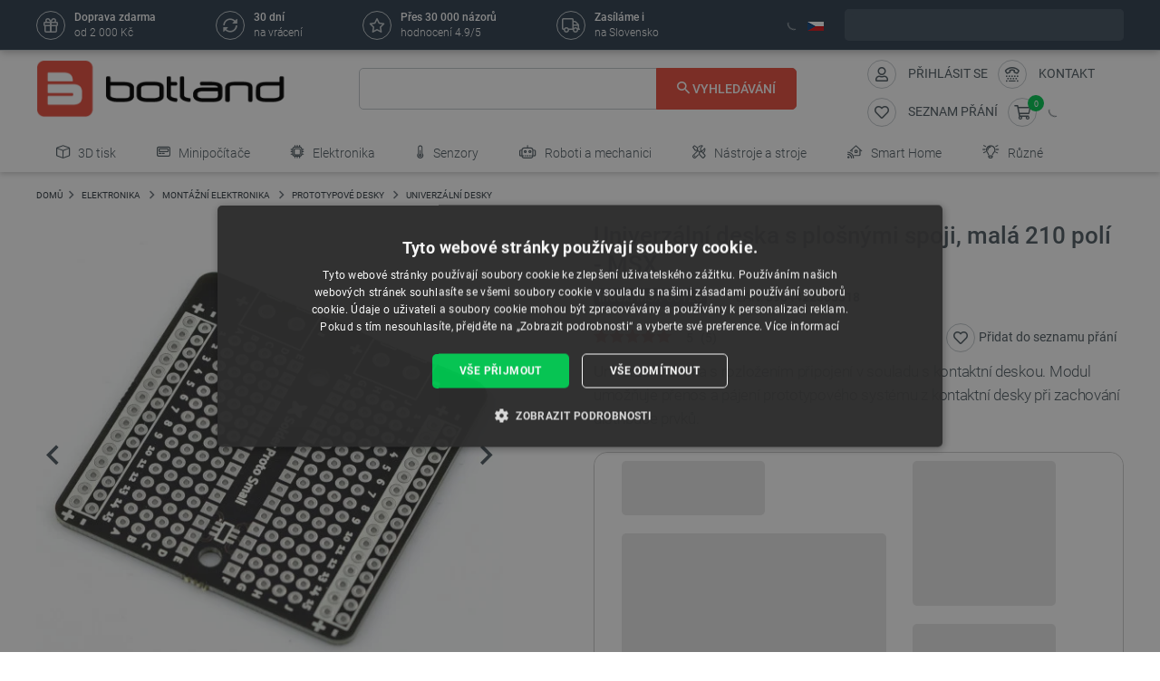

--- FILE ---
content_type: text/html; charset=utf-8
request_url: https://botland.cz/univerzalni-desky/6120-univerzalni-deska-s-plosnymi-spoji-mala-210-poli-msx-5904422365318.html
body_size: 82831
content:
<!doctype html>
<html lang="cs">

  <head>
    
      
  

  <meta charset="utf-8">


  <meta http-equiv="x-ua-compatible" content="ie=edge">



  <link rel="canonical" href="https://botland.cz/univerzalni-desky/6120-univerzalni-deska-s-plosnymi-spoji-mala-210-poli-msx-5904422365318.html">

       <title>Univerzální deska s plošnými spoji, malá 210 polí - MSX Botland - obchod s robotikou</title>
  
    
        <meta name="description" content="Univerzální deska s plošnými spoji malá 210 polí - MSX z kategorie: Univerzální desky k zakoupení v robotickém obchodě Botland. Velmi rychlá přeprava!">
  
  <meta name="keywords" content="buy, univerzální, deska, kontaktní, desky, zachování, připojení, polí, prototypového, umožňuje, pájení, distribuce, přenos">

      
    
        
          <meta name="robots" content="index, follow"/>
      

  
      





  
                    <link rel="alternate" href="https://botland.cz/univerzalni-desky/6120-univerzalni-deska-s-plosnymi-spoji-mala-210-poli-msx-5904422365318.html" hreflang="cs">
              <link rel="alternate" href="https://botland.de/pcbs-leiterplatten/6120-universalplatine-klein-210-felder-msx-5904422365318.html" hreflang="de">
              <link rel="alternate" href="https://botland.store/circuit-boards/6120-universal-board-small-210-holes-msx-5904422365318.html" hreflang="en">
              <link rel="alternate" href="https://botland.com.pl/plytki-uniwersalne/6120-plytka-drukowana-uniwersalna-mala-210-pol-msx-5904422365318.html" hreflang="pl">
              

  
  



  <meta name="viewport" content="width=device-width, initial-scale=1">



  <link rel="icon" type="image/vnd.microsoft.icon" href="/img/favicon.ico?1750927875">
  <link rel="shortcut icon" type="image/x-icon" href="/img/favicon.ico?1750927875">







    <link rel="stylesheet" href="https://botland.cz/themes/classic-rocket/assets/cache/theme-534698149.css" type="text/css" media="all">



    <script type="text/javascript" src="//cdn.cookie-script.com/s/0d0a1711c548acd7aa6b846016fc2152.js" defer></script>


  <script type="text/javascript">
        var ap5_cartPackProducts = [];
        var ap5_modalErrorTitle = "Uwaga!";
        var closeAPP = "Zamknij";
        var id_cart_inpost = 0;
        var id_product = 6120;
        var inpostExcluded = false;
        var inpostExcludedProductsList = [6281,27565,27566,4187,15154];
        var inpostizi_backend_ajax_url = "https:\/\/botland.cz\/module\/inpostizi\/backend";
        var inpostizi_binding_api_key = null;
        var inpostizi_fetch_binding_key = true;
        var inpostizi_generic_http_error = "Something went wrong. Please try again later.";
        var inpostizi_merchant_client_id = "3d953f2c-f77b-427c-bda8-32f4d9d52bb6";
        var langCode = "cs";
        var locationPopupAjax = "https:\/\/botland.cz\/module\/nvc_wnet_locationpopup\/ajax";
        var payuLangId = "cs";
        var payuSFEnabled = false;
        var pdaskaboutproductpricepro_address_error = "Please enter your address.";
        var pdaskaboutproductpricepro_ajax_link = "https:\/\/botland.cz\/module\/pdaskaboutproductpricepro\/ajax";
        var pdaskaboutproductpricepro_city_error = "Please enter your city name.";
        var pdaskaboutproductpricepro_commpany_error = "Please enter your commpany name.";
        var pdaskaboutproductpricepro_email_error = "Please enter a valid email address.";
        var pdaskaboutproductpricepro_firstname_error = "Please enter your firstname.";
        var pdaskaboutproductpricepro_lastname_error = "Please enter your lastname.";
        var pdaskaboutproductpricepro_mobile_phone_error = "Please enter your mobile phone number.";
        var pdaskaboutproductpricepro_mobile_phone_prefix_error = "Please enter your mobile phone prefix.";
        var pdaskaboutproductpricepro_phone_error = "Please enter your phone number.";
        var pdaskaboutproductpricepro_phone_prefix_error = "Please enter your phone prefix.";
        var pdaskaboutproductpricepro_postcode_error = "Please enter your postcode.";
        var pdaskaboutproductpricepro_privacy_policy_error = "Please accept privacy policy";
        var pdaskaboutproductpricepro_question_error = "Please enter your question.";
        var pdaskaboutproductpricepro_secure_key = "56d830593a8f3933a12252b8061b0746";
        var pdaskaboutproductpricepro_select_combination_error = "Please select which product combination are you interested";
        var pdaskaboutproductpricepro_send_nok = "Your e-mail could not be sent.";
        var pdaskaboutproductpricepro_send_ok = "V\u00e1\u0161 email byl \u00fasp\u011b\u0161n\u011b odesl\u00e1n.";
        var pdaskaboutproductpricepro_send_title = "Zeptejte se na cenu produktu";
        var pdaskaboutproductpricepro_sucsess_message = "Email was send.";
        var pdaskaboutproductpricepro_vat_error = "Please enter your vat number.";
        var prestashop = {"cart":{"products":[],"totals":{"total":{"type":"total","label":"Celkem","amount":0,"value":"0,00\u00a0K\u010d"},"total_including_tax":{"type":"total","label":"Celkem (s DPH)","amount":0,"value":"0,00\u00a0K\u010d"},"total_excluding_tax":{"type":"total","label":"Celkem (bez DPH)","amount":0,"value":"0,00\u00a0K\u010d"}},"subtotals":{"products":{"type":"products","label":"Mezisou\u010det","amount":0,"value":"0,00\u00a0K\u010d"},"discounts":null,"tax":{"type":"tax","label":"v\u010d. DPH","amount":0,"value":"0,00\u00a0K\u010d"},"shipping":{"type":"shipping","label":"Doru\u010den\u00ed","amount":0,"value":"Zdarma"}},"products_count":0,"summary_string":"0 polo\u017eek","vouchers":{"allowed":1,"added":[]},"discounts":[],"minimalPurchase":0,"minimalPurchaseRequired":""},"currency":{"name":"\u010desk\u00e1 koruna","iso_code":"CZK","iso_code_num":"203","sign":"K\u010d"},"customer":{"lastname":null,"firstname":null,"email":null,"birthday":null,"newsletter":null,"newsletter_date_add":null,"optin":null,"website":null,"company":null,"siret":null,"ape":null,"is_logged":false,"gender":{"type":null,"name":null},"addresses":[]},"language":{"name":"\u010ce\u0161tina","iso_code":"cs","locale":"cs-CZ","language_code":"cs","is_rtl":"0","date_format_lite":"d-m-Y","date_format_full":"d-m-Y H:i:s","id":3},"page":{"title":"","canonical":null,"meta":{"title":"Univerz\u00e1ln\u00ed deska s plo\u0161n\u00fdmi spoji, mal\u00e1 210 pol\u00ed - MSX","description":"Univerz\u00e1ln\u00ed deska s plo\u0161n\u00fdmi spoji mal\u00e1 210 pol\u00ed - MSX z kategorie: Univerz\u00e1ln\u00ed desky k zakoupen\u00ed v robotick\u00e9m obchod\u011b Botland. Velmi rychl\u00e1 p\u0159eprava!","keywords":"buy, univerz\u00e1ln\u00ed, deska, kontaktn\u00ed, desky, zachov\u00e1n\u00ed, p\u0159ipojen\u00ed, pol\u00ed, prototypov\u00e9ho, umo\u017e\u0148uje, p\u00e1jen\u00ed, distribuce, p\u0159enos","robots":"index"},"page_name":"product","body_classes":{"lang-cs":true,"lang-rtl":false,"country-CZ":true,"currency-CZK":true,"layout-full-width":true,"page-product":true,"tax-display-enabled":true,"product-id-6120":true,"product-Univerz\u00e1ln\u00ed deska s plo\u0161n\u00fdmi spoji, mal\u00e1 210 pol\u00ed - MSX":true,"product-id-category-54":true,"product-id-manufacturer-110":true,"product-id-supplier-20":true,"product-available-for-order":true},"admin_notifications":[]},"shop":{"name":"BOTLAND","logo":"\/img\/cz-logo-16255747075.jpg","stores_icon":"\/img\/logo_stores.png","favicon":"\/img\/favicon.ico"},"urls":{"base_url":"https:\/\/botland.cz\/","current_url":"https:\/\/botland.cz\/univerzalni-desky\/6120-univerzalni-deska-s-plosnymi-spoji-mala-210-poli-msx-5904422365318.html","shop_domain_url":"https:\/\/botland.cz","img_ps_url":"https:\/\/cdn2.botland.cz\/img\/","img_cat_url":"https:\/\/cdn1.botland.cz\/img\/c\/","img_lang_url":"https:\/\/cdn3.botland.cz\/img\/l\/","img_prod_url":"https:\/\/cdn2.botland.cz\/img\/p\/","img_manu_url":"https:\/\/cdn3.botland.cz\/img\/m\/","img_sup_url":"https:\/\/cdn1.botland.cz\/img\/su\/","img_ship_url":"https:\/\/cdn3.botland.cz\/img\/s\/","img_store_url":"https:\/\/cdn1.botland.cz\/img\/st\/","img_col_url":"https:\/\/cdn3.botland.cz\/img\/co\/","img_url":"https:\/\/cdn2.botland.cz\/themes\/classic-rocket\/assets\/img\/","css_url":"https:\/\/cdn2.botland.cz\/themes\/classic-rocket\/assets\/css\/","js_url":"https:\/\/cdn3.botland.cz\/themes\/classic-rocket\/assets\/js\/","pic_url":"https:\/\/cdn2.botland.cz\/upload\/","pages":{"address":"https:\/\/botland.cz\/nova-adresa","addresses":"https:\/\/botland.cz\/adresy","authentication":"https:\/\/botland.cz\/prihlasit-se","cart":"https:\/\/botland.cz\/kosik","category":"https:\/\/botland.cz\/index.php?controller=category","cms":"https:\/\/botland.cz\/index.php?controller=cms","contact":"https:\/\/botland.cz\/napiste-nam","discount":"https:\/\/botland.cz\/slevove-kupony","guest_tracking":"https:\/\/botland.cz\/sledovani-vasi-objednavky","history":"https:\/\/botland.cz\/me-objednavky","identity":"https:\/\/botland.cz\/moje-osobni-udaje","index":"https:\/\/botland.cz\/","my_account":"https:\/\/botland.cz\/muj-ucet","order_confirmation":"https:\/\/botland.cz\/index.php?controller=order-confirmation","order_detail":"https:\/\/botland.cz\/index.php?controller=order-detail","order_follow":"https:\/\/botland.cz\/vraceni-produktu","order":"https:\/\/botland.cz\/objednavky","order_return":"https:\/\/botland.cz\/index.php?controller=order-return","order_slip":"https:\/\/botland.cz\/moje-dobropisy","pagenotfound":"https:\/\/botland.cz\/chyba-404","password":"https:\/\/botland.cz\/zapomneli-jste-heslo","pdf_invoice":"https:\/\/botland.cz\/index.php?controller=pdf-invoice","pdf_order_return":"https:\/\/botland.cz\/index.php?controller=pdf-order-return","pdf_order_slip":"https:\/\/botland.cz\/index.php?controller=pdf-order-slip","prices_drop":"https:\/\/botland.cz\/sleva","product":"https:\/\/botland.cz\/index.php?controller=product","search":"https:\/\/botland.cz\/hledat","sitemap":"https:\/\/botland.cz\/mapa-stranek","stores":"https:\/\/botland.cz\/obchody","supplier":"https:\/\/botland.cz\/dodavatele","register":"https:\/\/botland.cz\/prihlasit-se?create_account=1","order_login":"https:\/\/botland.cz\/objednavky?login=1"},"alternative_langs":{"cs":"https:\/\/botland.cz\/univerzalni-desky\/6120-univerzalni-deska-s-plosnymi-spoji-mala-210-poli-msx-5904422365318.html","de":"https:\/\/botland.de\/pcbs-leiterplatten\/6120-universalplatine-klein-210-felder-msx-5904422365318.html","en":"https:\/\/botland.store\/circuit-boards\/6120-universal-board-small-210-holes-msx-5904422365318.html","pl":"https:\/\/botland.com.pl\/plytki-uniwersalne\/6120-plytka-drukowana-uniwersalna-mala-210-pol-msx-5904422365318.html"},"theme_assets":"\/themes\/classic-rocket\/assets\/","actions":{"logout":"https:\/\/botland.cz\/?mylogout="},"no_picture_image":{"bySize":{"hsma_default":{"url":"https:\/\/cdn1.botland.cz\/img\/p\/cs-default-hsma_default.jpg","width":45,"height":45},"small_default":{"url":"https:\/\/cdn1.botland.cz\/img\/p\/cs-default-small_default.jpg","width":98,"height":98},"cart_default":{"url":"https:\/\/cdn1.botland.cz\/img\/p\/cs-default-cart_default.jpg","width":125,"height":125},"pdt_180":{"url":"https:\/\/cdn2.botland.cz\/img\/p\/cs-default-pdt_180.jpg","width":180,"height":180},"home_default":{"url":"https:\/\/cdn2.botland.cz\/img\/p\/cs-default-home_default.jpg","width":250,"height":250},"pdt_300":{"url":"https:\/\/cdn1.botland.cz\/img\/p\/cs-default-pdt_300.jpg","width":300,"height":300},"pdt_360":{"url":"https:\/\/cdn3.botland.cz\/img\/p\/cs-default-pdt_360.jpg","width":360,"height":360},"medium_default":{"url":"https:\/\/cdn3.botland.cz\/img\/p\/cs-default-medium_default.jpg","width":452,"height":452},"pdt_540":{"url":"https:\/\/cdn2.botland.cz\/img\/p\/cs-default-pdt_540.jpg","width":540,"height":540},"large_default":{"url":"https:\/\/cdn3.botland.cz\/img\/p\/cs-default-large_default.jpg","width":800,"height":800}},"small":{"url":"https:\/\/cdn1.botland.cz\/img\/p\/cs-default-hsma_default.jpg","width":45,"height":45},"medium":{"url":"https:\/\/cdn1.botland.cz\/img\/p\/cs-default-pdt_300.jpg","width":300,"height":300},"large":{"url":"https:\/\/cdn3.botland.cz\/img\/p\/cs-default-large_default.jpg","width":800,"height":800},"legend":""}},"configuration":{"display_taxes_label":true,"is_catalog":false,"show_prices":true,"opt_in":{"partner":false},"quantity_discount":{"type":"discount","label":"Sleva"},"voucher_enabled":1,"return_enabled":1},"field_required":[],"breadcrumb":{"links":[{"title":"Dom\u016f","url":"https:\/\/botland.cz\/"},{"title":"ELEKTRONIKA","url":"https:\/\/botland.cz\/12-elektronika"},{"title":"Mont\u00e1\u017en\u00ed elektronika","url":"https:\/\/botland.cz\/25-montazni-elektronika"},{"title":"Prototypov\u00e9 desky","url":"https:\/\/botland.cz\/18-prototypove-desky"},{"title":"Univerz\u00e1ln\u00ed desky","url":"https:\/\/botland.cz\/54-univerzalni-desky"},{"title":"Univerz\u00e1ln\u00ed deska s plo\u0161n\u00fdmi spoji, mal\u00e1 210 pol\u00ed - MSX","url":"https:\/\/botland.cz\/univerzalni-desky\/6120-univerzalni-deska-s-plosnymi-spoji-mala-210-poli-msx-5904422365318.html"}],"count":6},"link":{"protocol_link":"https:\/\/","protocol_content":"https:\/\/"},"time":1768999621,"static_token":"6040b5d57410e58043d17cbf0d2a1ebb","token":"2cf81a47f842bfbf8c508825233e8013","is_ajax":false,"logo":{"size":{"width":613,"height":140}}};
        var product_pack_url = null;
        var product_pack_url_btm_text = "Pod\u00edvejte se na produkty v sad\u011b";
        var shops = {"pl":"https:\/\/botland.com.pl\/plytki-uniwersalne\/6120-plytka-drukowana-uniwersalna-mala-210-pol-msx-5904422365318.html","cs":"https:\/\/botland.cz\/univerzalni-desky\/6120-univerzalni-deska-s-plosnymi-spoji-mala-210-poli-msx-5904422365318.html","de":"https:\/\/botland.de\/pcbs-leiterplatten\/6120-universalplatine-klein-210-felder-msx-5904422365318.html","en":"https:\/\/botland.store\/circuit-boards\/6120-universal-board-small-210-holes-msx-5904422365318.html"};
        var teamwant_token_error = "Pro p\u0159ihl\u00e1\u0161en\u00ed je vy\u017eadov\u00e1n token 2FA";
        var wnet_datalayer_cart_url = "https:\/\/botland.cz\/module\/wnet_datalayer\/ajax?action=getCartEvents";
        var wnet_datalayer_custom_event_url = "https:\/\/botland.cz\/module\/wnet_datalayer\/ajax?action=getCustomEvent";
        var wnet_datalayer_debug_enabled = false;
        var wnet_datalayer_full_page_cache_enabled = true;
        var wnet_datalayer_ga_code = "G-LS8V4FB8NQ";
        var wnet_datalayer_gtm_code = "GTM-K3TJQRL";
        var wnet_datalayer_is_included_gtag_script = false;
        var wnet_datalayer_payment_url = "https:\/\/botland.cz\/module\/wnet_datalayer\/ajax?action=getPaymentInfo";
        var wnet_datalayer_purchase_url = "https:\/\/botland.cz\/module\/wnet_datalayer\/ajax?action=savePurchaseEvent";
        var wnet_datalayer_selectors_map = {"productMiniature":".js-product-miniature","productMiniatureLink":".js-product-miniature-link","listing":".js-wnet-datalayer-list","productPageForm":"#add-to-cart-or-refresh","paymentMethodInput":"[name=\"payment-option\"]","shippingMethodInput":"[name^=\"delivery_option\"]","promotionElement":".js-wnet-datalayer-promotion","promotionElementLink":".js-wnet-datalayer-promotion-link"};
        var wnet_datalayer_shipping_url = "https:\/\/botland.cz\/module\/wnet_datalayer\/ajax?action=getShippingInfo";
        var wnet_datalayer_user_data_url = "https:\/\/botland.cz\/module\/wnet_datalayer\/ajax?action=getUserData&current_page=product";
        var wnet_datalayer_view_item_url = "https:\/\/botland.cz\/module\/wnet_datalayer\/ajax?action=getProductViewItem";
      </script>

           
      <script>
      var luigisScriptUrl = 'https://scripts.luigisbox.tech/LBX-245523.js';
    </script>
    


  <script type="text/javascript">
    var lgconsultas_default_display = 3;
    var lgconsultas_extradisplay = 10;
    var lgconsultas_url_envio_consulta = 'https://botland.cz/module/lgconsultas/responses';
    var lgconsultas_messages_fields_mandatory = 'Všechna pole jsou povinná';
    var lgconsultas_messages_email_invalid = 'E-mailová adresa není platná';
    var lgconsultas_messages_recaptcha = 'Please verify that you are not a robot';
    var lgconsultas_messages_sended = 'Otázka byla správně odeslána';
    var lgconsultas_messages_accept_conditions = 'You must accept the Conditions of Use.';
    var lgconsultas_faqcaptcha = 0;
    var lgconsultas_faqcondition = 1;
    var lgconsultas_error_unknown = 1;
    var lgconsultas_token = 'e6d83a1ddc2f3ce486a28727ea6af007';
</script>

	<script type="text/javascript">
	   var nbProductCart = "0";
	   var favico_front_controller = "https://botland.cz/module/faviconotification/FrontAjaxFaviconotification";
       var BgColor = "#11af00";
       var TxtColor = "#ffffff";
	</script>

        
                
                
                                
                    
                    
                
                    
                                                                    
                    
                
                
    
                
                
                
                

                
                            
        
        
        
        
                    
                                        


        
                    
                
                
                                
                    
                    
                
                    
                    
                    
                
                
    
                
                
                
                

                
                            
        
        
        
        
                    
                                        


                
    
                    
                
                
                                
                    
                    
                
                    
                    
                    
                
                
    
                
                
                
                

                
                            
        
        
        
        
                    
                                        


                <style><!--
#delivery-address .form-group.form-group-alias,
.js-address-form .form-group.form-group-alias,
#delivery-address .form-group.form-group-address2,
.js-address-form .form-group.form-group-address2 {
display: none;
}
--></style>
<style></style>
    
                    
                
                
                                
                    
                    
                
                    
                    
                    
                
                
    
                
                
                
                

                
                            
        
        
        
        
                    
                                        


                <style><!--
@media screen and (max-width: 400px) {
 .stick-actions-button .btn-add-to-cart {
 padding: .9rem .2rem;
}
}
@media screen and (max-width: 331px) {
 .stick-actions-button .btn-add-to-cart {
 font-size: 11px !important;
}
}
--></style>
    
                    
                
                
                                
                    
                    
                
                    
                                                                    
                    
                
                
    
                
                
                
                

                
                            
        
        
        
        
                    
                                        


        
                    
                
                
                                
                    
                    
                
                    
                    
                    
                
                
    
                
                
                
                

                
                            
        
        
        
        
                    
                                        


                <style><!--
#product .input-group-btn-vertical{
 height: 100%;
}
#footer .under-footer {
 display: none !important;
}

.pd_aapp .btn-primary.btn-ask-price{
 visibility: visible!important;
}

.product-flags:has(.product-flag.eol) .product-flag:not(.eol) {
 display: none!important;
}

.product-flags:has(.on-sale) .discount-product {
 display: none!important;
}

.category-miniature__name {
 text-wrap: balance;
 padding: 15px 2px;
}

.block-category .row>* {
 padding: 0 4px;
}
@media (max-width: 767.98px) {
 #module-seo_product_listing-seo_page .columns-wrapper {
 flex-direction: column-reverse;
 }
}
--></style>
    
                    
                                                                            
                
                                
                    
                    
                                                                
                    
                    
                    
                
                
    
                
                
                
                

                
                            
        
        
        
        
                    
                                        


        
                    
                
                
                                
                    
                    
                
                    
                                                                    
                    
                
                
    
                
                
                
                

                
                            
        
        
        
        
                    
                                        


        
                    
                
                
                                
                    
                    
                
                    
                    
                    
                
                
    
                
                
                
                

                
                            
        
        
        
        
                    
                                        


                <meta name="seznam-wmt" content="69zpGWGoUanH6A5epTIStWYnyCTHk4Ty" />
    
                    
                
                
                                
                    
                    
                
                    
                    
                    
                
                
    
                
                
                
                

                
                            
        
        
        
        
                    
                                        


                
    
                    
                
                
                                
                    
                    
                
                    
                    
                    
                
                
    
                
                
                
                

                
                            
        
        
        
        
                    
                                        


                <style><!--
@media (max-width: 767px){
.js-mobile-menu-toggle {
 opacity:1;
}
}
--></style>
<style><!--
.right-nav #_desktop_user_info {
 display:none;
}
--></style>
<style></style>
<style></style>
    
                    
                
                
                                
                    
                    
                
                    
                    
                    
                
                
    
                
                
                
                

                
                            
        
        
        
        
                    
                                        


                <style><!--
.product-availability-widget__check a {
 font-size: 14px;
 font-weight: bold;
 vertical-align: middle;
}
--></style>
<style></style>
    
                    
                
                
                                
                    
                    
                
                    
                    
                    
                
                
    
                
                
                
                

                
                            
        
        
        
        
                    
                                        


                <style><!--
.stations-logo {
 display: flex;
 flex-wrap: wrap;
 justify-content: space-around;
}

.stations-logo a {
 transition: box-shadow 0.3s ease-in-out;
margin-bottom: 8px;
}
.stations-logo img {
border: 1px solid #c2c8cc;
 border-radius: 5px;
 padding: 0px 8px;
}

.stations-logo .logo-text {
border: 1px solid #c2c8cc;
 border-radius: 5px;
 padding: 0px 8px;
 width: 100px;
 height: 70px;
 display: flex;
 align-items: center;
 justify-content: center;
}

.stations-logo a:hover {
 -webkit-box-shadow: 0 0 5px 0 rgb(0 0 0 / 30%);
 -moz-box-shadow: 0 0 5px 0 rgba(0, 0, 0, 0.3);
 box-shadow: 0 0 5px 0 rgb(0 0 0 / 30%);
border-radius: 5px;
}

#content-wrapper #category-description-bottom ul
{
list-style: disc;
padding-left: 1em;
}

@media (max-width: 991.98px) {

.category-id-176 .category-description.collapsed .content {
 -webkit-mask-image: -webkit-gradient(linear,left top,left bottom,from(black),to(rgba(0,0,0,0)));
 max-height: 85px;
 overflow: hidden;
}

.category-id-176 .category-description .content {
 transition: max-height 0.2s ease-out;
 max-height: 800px;
}

}
-->

#k-faq-accord{max-width: 1000px;width: 100%;margin: 0 auto;clear: both;padding: 30px 0 0 0; margin-bottom: 20px;}
#k-faq-accord input { position: absolute;opacity: 0;z-index: -1;}
#k-faq-accord .tabs {border-radius: 8px;overflow: hidden;border: 1px solid #CCCCCC;}
#k-faq-accord .tab {width: 100%;color: white;overflow: hidden;}
#k-faq-accord .tab h3{margin-bottom: 0px;}
#k-faq-accord .tab-label {display: -webkit-box;display: flex;-webkit-box-pack: justify;justify-content: space-between;padding: 1em;background: #fff;font-weight: bold;cursor: pointer;color: #e74c3c;transition: all .3s;border-top: 1px solid #CCCCCC; margin-bottom: 0px; text-transform: none; font-size: 15px; font-weight: 400;}
#k-faq-accord .tab:first-child .tab-label{border-top:none;margin-bottom: 0px;}
#k-faq-accord .tab-label:hover {background: #fff;}
#k-faq-accord .tab-label::after {content: "+";width: 1em;height: 1em;text-align: center;-webkit-transition: all .35s!important;transition: all .35s;}
#k-faq-accord .tab-content {max-height: 0;padding: 0 1em;color: #4f5b62;background: white;-webkit-transition: all .35s;transition: all .35s;}
#k-faq-accord .tab-close {display: -webkit-box;display: flex;-webkit-box-pack: end;justify-content: flex-end;padding: 1em;font-size: 0.75em;background: #29abe2;cursor: pointer;}
#k-faq-accord .tab-close:hover {background: #29abe2;}
#k-faq-accord input:checked + .tab-label { background: #29abe2;color:#fff;}
#k-faq-accord input:checked + .tab-label::after {-webkit-transform: rotate(90deg);transform: rotate(90deg);}
#k-faq-accord input:checked ~ .tab-content {max-height: 100vh;padding: 1em;}
--></style>
    
                    
                
                
                                
                    
                    
                
                    
                    
                    
                
                
    
                
                
                
                

                
                            
        
        
        
        
                    
                                        


                
    
                    
                
                
                                
                    
                    
                
                    
                    
                    
                
                
    
                
                
                
                

                
                            
        
        
        
        
                    
                                        


                <script type="text/javascript">// <![CDATA[
var _hwq = _hwq || [];
 _hwq.push(['setKey', '92A7D464BEF709573ADE19759C4C34C5']);_hwq.push(['setTopPos', '141']);_hwq.push(['showWidget', '21']);(function() {
 var ho = document.createElement('script'); ho.type = 'text/javascript'; ho.async = true;
 ho.src = 'https://cz.im9.cz/direct/i/gjs.php?n=wdgt&sak=92A7D464BEF709573ADE19759C4C34C5';
 var s = document.getElementsByTagName('script')[0]; s.parentNode.insertBefore(ho, s);
})();
// ]]></script>
<style></style>
<style></style>
<style></style>
    
                    
                
                
                                
                    
                    
                
                    
                    
                    
                
                
    
                
                
                
                

                
                            
        
        
        
        
                    
                                        


                <style><!--
.l-header--sticky {
background-color: #ffffff;
}
--></style>
<style></style>
<style></style>
    
                    
                
                
                                
                    
                    
                
                    
                    
                    
                
                
    
                
                
                
                

                
                            
        
        
        
        
                    
                                        


                <link rel="manifest" href="/manifest.json" />
<style></style>
<style></style>
    
                    
                
                
                                
                    
                    
                
                    
                    
                    
                
                
    
                
                
                
                

                
                            
        
        
        
        
                    
                                        


                <style><!--
.col-6.col-md-3.under-footer__link-group.under-footer__link-group--right.text-right {
display:none;
}
--></style>
<style></style>
<style></style>
<style></style>
<style></style>
<style></style>
    
                    
                
                
                                
                    
                    
                                                                
                    
                    
                    
                
                
    
                
                
                
                

                
                            
        
        
        
        
                    
                                        


        
                    
                
                
                                
                    
                    
                
                    
                    
                    
                
                
    
                
                
                
                

                
                            
        
        
        
        
                    
                                        


                <style><!--
.internal-link__list{
text-transform: uppercase;
}
--></style>
<style></style>
    
                    
                
                
                                
                    
                    
                
                    
                    
                    
                
                
    
                
                
                
                

                
                            
        
        
        
        
                    
                                        


                <style><!--
.ramka_creality {
	width: 100%;
	height: auto;
	background-color:#f2f5f7;
	border-radius:10px;
	margin:20px auto;
}

.ramka_creality::before {
	display: inline-block;
	background: url('https://cdn2.botland.cz/img/art/inne/ikony/oficjalny-do-allegro_creality-cz.png') no-repeat center;
	background-size:280px;
	width:30%;
	height:92px;
	margin:30px;
	content:"";
	vertical-align: middle;
}

.ramka_creality::after {
	display: inline-block;
	content: "Společnost Botland je oficiálním distributorem 3D tiskáren Creality. Nákupem u nás získáte záruku originálního vybavení a rychlé technické podpory. Provozujeme také profesionální servis zařízení a nabízíme originální náhradní díly.";
	background-size:680px;
	width:60%;
	height:auto;
	vertical-align: middle;
	color: #4f5b62;
}

@media screen and (max-width:991px) {

.ramka_creality {
	width: 100%;
	height: auto;
	background-color:#f2f5f7;
	border-radius:10px;
}

.ramka_creality::before {
	display: block;
	background: url('https://cdn2.botland.cz/img/art/inne/ikony/oficjalny-do-allegro_creality-cz.png') no-repeat center;
 background-size:50%;
	height:110px;
	width:100%;
	margin:auto;
	padding-top:30px;
	content:"";
	vertical-align: middle;
}

.ramka_creality::after {
	display: block;
	content: "Společnost Botland je oficiálním distributorem 3D tiskáren Creality. Nákupem u nás získáte záruku originálního vybavení a rychlé technické podpory. Provozujeme také profesionální servis zařízení a nabízíme originální náhradní díly.";
	background-size:100%;
	width:90%;
	height:auto;
	margin:auto;
	padding-bottom:30px;
	vertical-align: middle;
	color: #4f5b62;
}
--></style>
<style></style>
<style></style>
<style></style>
    
                    
                
                
                                
                    
                    
                
                    
                                                                    
                    
                
                
    
                
                
                
                

                
                            
        
        
        
        
                    
                                        


        
                    
                                                                            
                
                                
                    
                    
                
                    
                                                                    
                    
                
                
    
                
                
                
                

                
                            
        
        
        
        
                    
                                        


        
                    
                
                
                                
                    
                    
                
                    
                    
                    
                
                
    
                
                
                
                

                
                            
        
        
        
        
                    
                                        


                <style><!--
.product-miniature__title-wrapper .product-miniature__stars{
background-color: white;
border-radius: 20px;
}
--></style>
    
                    
                
                
                                
                    
                    
                
                    
                    
                    
                
                
    
                
                
                
                

                
                            
        
        
        
        
                    
                                        


                <style><!--
.sensbitdhl-map-btn {
 font-size: 11px;
}
--></style>
    
                    
                
                
                                
                    
                    
                
                    
                    
                    
                
                
    
                
                
                
                

                
                            
        
        
        
        
                    
                                        


                <style><!--
#link-cms-page-56-2 {
display:none;
}

#link-cms-page-222-2 {
display:none;
}

#link-cms-page-234-2 {
display:none;
}

#link-cms-page-193-2 {
display:none;
}
--></style>
<style></style>
    
                    
                
                
                                
                    
                    
                
                    
                    
                    
                
                
    
                
                
                
                

                
                            
        
        
        
        
                    
                                        


                <style><!--
.footer__social-icons-container {
 display:none;
}

.header-navbar__wrapper .navbar-list__wrapper .navbar-list--item.has-children a {
 padding-right: 10px;
}
--></style>
<meta name="google-site-verification" content="cIuqfcw6CRrALR7XuKcXWWKHYdUxMmvEubFH9sE1A-I" />
    
                    
                
                
                                
                    
                    
                
                    
                    
                    
                
                
    
                
                
                
                

                
                            
        
        
        
        
                    
                                        


                <style><!--
#find_balikovna_zip_city {
 border:1px solid #ccc;
 border-radius:5px;
}

#find_baliknapostu_zip_city {
 border:1px solid #ccc;
 border-radius:5px;
}

.vybrat_baliknapostu {
 background-color: #ffd021;
 color: #222f77;
}

.vypis_baliknapostu_td_nadpis {
 
 color:#4f5b62;
 background-color:#f2f5f7;
 
}
#result_baliknapostu_zip_city {
 border:1px solid #c2c8cc;
 padding:20px;
 margin:5%;
 border-radius:10px;
}

#vypis_baliknapostu {
 margin:auto;
}

.vybrat_balikovna {
 background-color: #92c249;
 color: white;
}

.vypis_balikovna_td_nadpis {
 
 color:#4f5b62;
 background-color:#f2f5f7;
 
}
#result_balikovna_zip_city {
 border:1px solid #c2c8cc;
 padding:20px;
 margin:5%;
 border-radius:10px;
}

#vypis_balikovna {
 margin:auto;
}
--></style>
<style></style>
    
                    
                
                
                                
                    
                    
                
                    
                    
                    
                
                
    
                
                
                
                

                
                            
        
        
        
        
                    
                                        


                <meta name="google-site-verification" content="7UOWUzNPIxbSwzjIvsl5pSveqG6WqU_wiDX3QUUM52Q" />
    
                    
                
                
                                
                    
                    
                
                    
                    
                    
                
                
    
                
                
                
                

                
                            
        
        
        
        
                    
                                        


                <style><!--
[title="polský zlotý"] {
display:none !important;
}
--></style>
    
                    
                
                
                                
                    
                    
                
                    
                    
                    
                
                
    
                
                
                
                

                
                            
        
        
        
        
                    
                                        


                <style><!--
@media (min-width:1250px){
.header-icon-button-text {
 min-width: 120px;
}}
@media (min-width: 991px) and (max-width:1230px){
#header .header-right {
 padding-bottom:10px;
}}
--></style>
<style></style>
    
                    
                
                
                                
                    
                    
                                                                
                    
                    
                    
                
                
    
                
                
                
                

                
                            
        
        
        
        
                    
                                        


        
                    
                
                
                                
                    
                    
                
                    
                    
                    
                
                                                                                                                                                                                                                                                                                                                                                            
    
                
                
                
                

                
                            
        
        
        
        
                    
                                        


        
                    
                
                
                                
                    
                    
                
                    
                    
                    
                
                
    
                
                
                
                

                
                            
        
        
        
        
                    
                                        


                <style><!--
#customer-form [for*=f-company], #customer-form [id*="f-company"] {
 display:none;
}

[for*=f-siret], [id*="f-siret"] {
 display:none;
}
--></style>
<style></style>
<style></style>
    
                    
                
                
                                
                    
                    
                
                    
                    
                    
                
                
    
                
                
                
                

                
                            
        
        
        
        
                    
                                        


                <style><!--
.free-shipping__label {
 text-transform: none;
}
--></style>
    
                    
                
                
                                
                    
                    
                
                    
                    
                    
                
                
    
                
                
                
                

                
                            
        
        
        
        
                    
                                        


                <style><!--
.product-description-article ol {
padding-left:30px;
}
--></style>
    
                    
                
                
                                
                    
                    
                
                    
                    
                    
                
                
    
                
                
                
                

                
                            
        
        
        
        
                    
                                        


                <style><!--
@media (min-width: 768px) {
 .navbar-list--header {
 display: none !important;
 }
}
--></style>
<style></style>
    
                    
                
                
                                
                    
                    
                
                    
                    
                    
                
                
    
                
                
                
                

                
                            
        
        
        
        
                    
                                        


                <style><!--
.product-faq-cta {
display: none;
}
--></style>
    
            <!--Module: ets_socicallogin -->
<script type="text/javascript">
    var ets_solo_callbackUrl = 'https://botland.cz/module/ets_sociallogin/oauth';
</script>
<!--/Module: ets_socicallogin-->  <script>
    window.dataLayer = window.dataLayer || [];
    function gtag(){window.dataLayer.push(arguments);}
  </script>








    
    
    <link
      rel="preload"
      href="https://cdn2.botland.cz/themes/classic-rocket/assets/fonts/icomoon-de951354ff9ea00538d8618601c99dd5.woff2"
      as="font"
      crossorigin
    >


<link rel="preload" href="/img/cz-logo-16255747075.jpg" as="image">





   
    <script type="application/ld+json">
    {
    "@context": "https://schema.org",
    "@type": "ElectronicsStore",
    "name": "Online obchod s elektronikou Botland",
    "image": "https://botland.cz/img/cz-logo-16255747075.jpg",
    "@id": "https://botland.cz/",
    "url": "https://botland.cz/",
    "telephone": "+48 62 593 10 54",
    "address": {
      "@type": "PostalAddress",
      "streetAddress": "Gola 25A",
      "addressLocality": "Bralin",
      "postalCode": "63-640",
      "addressCountry": "PL"
    },
    "hasMerchantReturnPolicy":{
        "@type":"MerchantReturnPolicy",
        "applicableCountry":["PL", "AT", "BE", "HR", "CZ", "DK", "DE", "NL", "SK", "LU", "BG", "EE", "FR", "LT", "LV", "PT", "RO", "SI", "HU", "IT", "ES", "FI", "GR", "IE", "SE"],
        "returnPolicyCategory":"https://schema.org/MerchantReturnFiniteReturnWindow",
        "merchantReturnDays":30,
        "returnMethod":"https://schema.org/ReturnByMail",
        "returnFees":"https://schema.org/ReturnFeesCustomerResponsibility"
    }
    }
    </script>
  


<script type="application/ld+json">
  {
  "@context":"https://schema.org",
  "@type":"WebSite",
  "url":"https://botland.cz",
    "potentialAction":{
    "@type":"SearchAction",
    "target":"https://botland.cz/hledat?s={search_term_string}",
    "query-input": "required name=search_term_string"
    }
  }
</script>

<script>
  window.dataLayer = window.dataLayer || [];
  function gtag() {
    dataLayer.push(arguments);
  }
</script>

<script src="https://kit.fontawesome.com/673245ada2.js" crossorigin="anonymous"></script>


    
  <meta property="og:type" content="product">
  <meta property="og:url" content="https://botland.cz/univerzalni-desky/6120-univerzalni-deska-s-plosnymi-spoji-mala-210-poli-msx-5904422365318.html">
  <meta property="og:title" content="Univerzální deska s plošnými spoji, malá 210 polí - MSX">
  <meta property="og:site_name" content="BOTLAND">
  <meta property="og:description" content="Univerzální deska s plošnými spoji malá 210 polí - MSX z kategorie: Univerzální desky k zakoupení v robotickém obchodě Botland. Velmi rychlá přeprava!">
  <meta property="og:image" content="https://cdn1.botland.cz/62555-pdt_540/univerzalni-deska-s-plosnymi-spoji-mala-210-poli-msx.jpg">

  </head>

  <body id="product" class="lang-cs country-cz currency-czk layout-full-width page-product tax-display-enabled product-id-6120 product-univerzalni-deska-s-plosnymi-spoji-mala-210-poli-msx product-id-category-54 product-id-manufacturer-110 product-id-supplier-20 product-available-for-order">

    
          <!-- Google Tag Manager (noscript) -->
    <noscript><iframe src="https://www.googletagmanager.com/ns.html?id=GTM-K3TJQRL"
                      height="0" width="0" style="display:none;visibility:hidden"></iframe></noscript>
    <!-- End Google Tag Manager (noscript) -->

    

    <main class="">
      
              
      <div class="l-header__wrapper">
        <header id="header" class="l-header">
          <div class="l-header__container">
            <div class="l-header__row">
              
                
  <div class="header-banner">
      
  </div>

  <img src="https://cdn1.botland.cz/62555-pdt_540/univerzalni-deska-s-plosnymi-spoji-mala-210-poli-msx.jpg" class="d-none">



  <nav class="header-nav border-bottom align-items-center hide-on-sticky">
    <div class="container header__container">
      <div class="row d--flex align-items-center">
        <div class="col-sm-0 col-lg-7">
            <div class="headernavdata">
          <div class="headernavdata__item">
      <div class="headernavdata__icon">
                  <i
            class="icon  icon-gift  icon-rounded"></i>
        
              </div>
      <div class="headernavdata__text">
        <div class="headernavdata__title">Doprava zdarma </div>
        <div class="headernavdata__subtitle">od 2 000 Kč</div>
      </div>
    </div>
          <div class="headernavdata__item">
      <div class="headernavdata__icon">
                  <i class="icon  icon-reload  icon-rounded"></i>
        
              </div>
      <div class="headernavdata__text">
        <div class="headernavdata__title">30 dní</div>
        <div class="headernavdata__subtitle">na vrácení</div>
      </div>
    </div>
          <div class="headernavdata__item">
      <div class="headernavdata__icon">
                  <i class="icon icon-star-regular  icon-rounded"></i>
        
              </div>
      <div class="headernavdata__text">
        <div class="headernavdata__title">Přes 30 000 názorů</div>
        <div class="headernavdata__subtitle">hodnocení 4.9/5</div>
      </div>
    </div>
          <div class="headernavdata__item">
      <div class="headernavdata__icon">
                  <i class="icon  icon-truck icon-rounded"></i>
        
              </div>
      <div class="headernavdata__text">
        <div class="headernavdata__title">Zasíláme i </div>
        <div class="headernavdata__subtitle">na Slovensko</div>
      </div>
    </div>
  </div>

        </div>
        <div class="col-sm-12 col-lg-5 d-flex align-items-center justify-content-end right-nav">
            <div id="_desktop_currency_selector">
    <i class="varnish-loader fal fa-spinner-third fa-spin"></i>
    <div class="currency-selector dropdown js-dropdown varnish-content">
        <span data-target="#" data-toggle="dropdown" class="text-white text-uppercase dropdown-toggle" aria-haspopup="true" aria-expanded="false" aria-label="Rozevírací nabídka měny">
            CZK
        </span>
        <div class="dropdown-menu dropdown-menu-right" aria-labelledby="currency-selector-label">
                              <a title="česká koruna" rel="nofollow" href="?SubmitCurrency=1&amp;id_currency=5" class="dropdown-item small">CZK Kč</a>
                              <a title="euro" rel="nofollow" href="?SubmitCurrency=1&amp;id_currency=4" class="dropdown-item small">EUR €</a>
                              <a title="polský zlotý" rel="nofollow" href="?SubmitCurrency=1&amp;id_currency=1" class="dropdown-item small">PLN zł</a>
                    </div>
    </div>
</div>
<div id="_desktop_language_selector" class="mr-auto mr-md-0">
  <div class="language-selector-wrapper">
    <div class="language-selector dropdown js-dropdown">
      <span data-toggle="dropdown" class="dropdown-toggle text-white text-uppercase" aria-haspopup="true" aria-expanded="false" aria-label="Rozevírací nabídka jazyka">
                    <img src="/img/l/3.jpg">
               </span>
      <div class="dropdown-menu dropdown-menu-right" aria-labelledby="language-selector-label">
                        <a href="https://botland.store/circuit-boards/6120-universal-board-small-210-holes-msx-5904422365318.html" class="dropdown-item small" data-iso-code="en"><img src="/img/l/1.jpg"> English</a>
                        <a href="https://botland.com.pl/plytki-uniwersalne/6120-plytka-drukowana-uniwersalna-mala-210-pol-msx-5904422365318.html" class="dropdown-item small" data-iso-code="pl"><img src="/img/l/2.jpg"> Polski</a>
                        <a href="https://botland.cz/univerzalni-desky/6120-univerzalni-deska-s-plosnymi-spoji-mala-210-poli-msx-5904422365318.html" class="dropdown-item small active" data-iso-code="cs"><img src="/img/l/3.jpg"> Čeština</a>
                        <a href="https://botland.de/pcbs-leiterplatten/6120-universalplatine-klein-210-felder-msx-5904422365318.html" class="dropdown-item small" data-iso-code="de"><img src="/img/l/4.jpg"> Deutsch</a>
                </div>
    </div>
  </div>
</div>
    			<div class="shipping-date shipping-date--ph-loading" data-toggle="tooltip" data-placement="bottom" title=""
			     data-original-title="Pokud platíte rychlým převodem :)">
				<div class="ph-item"><div><div class="ph-row"><div class="ph-col-12 big"></div></div></div></div>
				<span class="shipping-date__value" id="shipping-date" data-ajax-url="https://botland.cz/module/wnet_shippingdate/shippingdate?ajax=1&amp;action=getShippingDate"
			      data-seconds-to-check="779" data-enabled="1">
            <span class="shipping-date__text" data-default-text="Objednejte do:">
                                    Objednejte do:
                            </span>
                          <b><span class="shipping-date__number shipping-date__number--hours">0</span>:<span class="shipping-date__number shipping-date__number--minutes">12</span>:<span class="shipping-date__number shipping-date__number--seconds">59</span></b> zašleme dnes - GLS!
                      </span>
				<div class="shipping-date__icon">
					<span class="icon icon-info ml-2"></span>
				</div>
			</div>
    
        </div>
      </div>
      <div class="d-md-none d-flex justify-content-between align-items-center w-100 mobile no-gutters">
        <div class="col-4">

        </div>
                                                                    </div>
    </div>
  </nav>



  <div class="header-top">
    <div class="container">
      <div class="row align-items-center justify-content-between">



        <div class="col-8 col-md-3 header-left">

          <a href="//botland.cz/">
            <img class="logo img-fluid" src="/img/cz-logo-16255747075.jpg" alt="Botland.cz" width="613" height="140">
          </a>
        </div>
        <div class="col-md-5 header-center">
            <!-- Block search module TOP -->
<div class="search-widget align-self-center" data-search-widget data-search-controller-url="//botland.cz/hledat">
  <span class="menu-toggle js-mobile-menu-toggle">
    <span>MENU</span>
    <i class="fa fa-bars"></i>
  </span>
  <form method="get" action="//botland.cz/hledat">
		<input type="hidden" name="controller" value="search">
		<div class="input-group">
			<input class="form-control js-search-widget-input" type="text" name="s" value="" placeholder="" aria-label="Vyhledávání" data-last-item-text="Zobrazit všechny výsledky ([1])">
			<button type="submit" class="btn btn-primary input-group-btn">
				<i class="icon icon-search search-widget__button-icon search"></i>
				<span class="search-widget__button-text">Vyhledávání</span>
			</button>
		</div>
	</form>
</div>
<!-- /Block search module TOP -->

        </div>
        <div class="col-4 col-md-auto header-right">
          <div class="d-none show-on-sticky">
                			<div class="shipping-date shipping-date--ph-loading" data-toggle="tooltip" data-placement="bottom" title=""
			     data-original-title="Pokud platíte rychlým převodem :)">
				<div class="ph-item"><div><div class="ph-row"><div class="ph-col-12 big"></div></div></div></div>
				<span class="shipping-date__value" id="shipping-date" data-ajax-url="https://botland.cz/module/wnet_shippingdate/shippingdate?ajax=1&amp;action=getShippingDate"
			      data-seconds-to-check="779" data-enabled="1">
            <span class="shipping-date__text" data-default-text="Objednejte do:">
                                    Objednejte do:
                            </span>
                          <b><span class="shipping-date__number shipping-date__number--hours">0</span>:<span class="shipping-date__number shipping-date__number--minutes">12</span>:<span class="shipping-date__number shipping-date__number--seconds">59</span></b> zašleme dnes - GLS!
                      </span>
				<div class="shipping-date__icon">
					<span class="icon icon-info ml-2"></span>
				</div>
			</div>
    
          </div>
          <div id="_desktop_user_info">
  <div class="user-info">
          <span
        class="header-icon-button-text"
        title="Přihlášení k vašemu zákaznickému účtu"
      >

        <a href="https://botland.cz/moje-osobni-udaje" class="header-icon-button-text__icon icon icon-user" rel="nofollow"></a>
        <span class="header-icon-button-text__text">
          <a href="https://botland.cz/moje-osobni-udaje" rel="nofollow">
            Přihlásit se
          </a>
        </span>
      </span>
        <span class="header-icon-button-text d-none d-md-inline-block">
      <a href="https://botland.cz/napiste-nam" class="header-icon-button-text__icon icon icon-tty" rel="nofollow"></a>
      <span class="header-icon-button-text__text">
        <a href="https://botland.cz/napiste-nam" rel="nofollow">
          Kontakt
        </a>
      </span>
    </span>
  </div>
</div>
<a class="header-icon-button-text wishlist-nav-button" href="https://botland.cz/module/wnet_wishlist/wishlists" rel="nofollow">
  <i class="header-icon-button-text__icon icon-rounded fa-heart"></i>
  <span class="header-icon-button-text__text d-none d-md-inline">
    Seznam přání
  </span>
</a>
<div id="_desktop_cart" class="d-inline-block">
  <div class="header-icon-button-text blockcart position-relative cart-preview inactive" data-refresh-url="//botland.cz/module/wnet_shoppingcart/ajax">
    <div class="header">
      <div class="hidden-sm-down">
                    <i class="header-icon-button-text__icon icon icon-shopping-cart-o shopping-cart">
  <span class="header-icon-button-text__count cart-products-count">
          0
      </span>
</i>
<span class="header-icon-button-text__text d-none d-md-inline">
  <i class="varnish-loader fal fa-spinner-third fa-spin"></i>
  <span class="varnish-content">(0,00 zł)</span>
</span>
              </div>
      <div class="hidden-md-up">
                  <i class="header-icon-button-text__icon icon icon-shopping-cart-o shopping-cart">
  <span class="header-icon-button-text__count cart-products-count">
          0
      </span>
</i>
<span class="header-icon-button-text__text d-none d-md-inline">
  <i class="varnish-loader fal fa-spinner-third fa-spin"></i>
  <span class="varnish-content">(0,00 zł)</span>
</span>
              </div>
    </div>
    <div class="hidden-sm-down">
      <div id="shopping-cart-hover-dropdown" class="collapse cart-dropdown__container ">
  <div class="cart-dropdown cart-dropdown--empty">
            <div class="text-center mb-0">Košík je prázdný</div>
        <a rel="nofollow" class="cart-dropdown__exit">
      <i class="icon icon-cancel"></i>
    </a>
  </div>
</div>
    </div>
  </div>
</div>

        </div>
      </div>
    </div>
  </div>
  <div class="header-bottom">
    <div class="container">
      
    </div>
  </div>
    <div class="container menu-container header-navbar">
  <div class="row header-navbar__wrapper">

    <!-- main category -->
    <div class="list-container navbar-list__wrapper level-0" data-level-wrapper="0">
      <ul class="menu-list navbar-list sub-0">

        <li class="navbar-list--header">
          <img src="/img/cz-logo-16255747075.jpg" width="" height="30" alt="" class="nav-logo">
          <span class="nav-close js-mobile-navbar-close">
            <i class="fal fa-xmark"></i>
          </span>
        </li>

                  <li class="menu-list-item navbar-list--item level-0 has-children"
              data-id-category="712"
              data-recommended-products="27425,25252,25515"
              data-icon-class="fa-cube font-weight-bold"
          >
            <a href="https://botland.cz/712-3d-tisk" class="btl_megamenu_link">
              <i class="fal fa-cube font-weight-bold"></i> 3D tisk
            </a>
          </li>
                  <li class="menu-list-item navbar-list--item level-0 has-children"
              data-id-category="291"
              data-recommended-products="23905,23292,14646"
              data-icon-class="fa-pager font-weight-bold"
          >
            <a href="https://botland.cz/291-minipocitace" class="btl_megamenu_link">
              <i class="fal fa-pager font-weight-bold"></i> Minipočítače
            </a>
          </li>
                  <li class="menu-list-item navbar-list--item level-0 has-children"
              data-id-category="12"
              data-recommended-products="21859,21743,16405"
              data-icon-class="fa-microchip font-weight-bold"
          >
            <a href="https://botland.cz/12-elektronika" class="btl_megamenu_link">
              <i class="fal fa-microchip font-weight-bold"></i> Elektronika
            </a>
          </li>
                  <li class="menu-list-item navbar-list--item level-0 has-children"
              data-id-category="6"
              data-recommended-products="23887,15559,1420"
              data-icon-class="fa-thermometer-half font-weight-bold"
          >
            <a href="https://botland.cz/6-senzory" class="btl_megamenu_link">
              <i class="fal fa-thermometer-half font-weight-bold"></i> Senzory
            </a>
          </li>
                  <li class="menu-list-item navbar-list--item level-0 has-children"
              data-id-category="7"
              data-recommended-products="13979,12854"
              data-icon-class="fa-robot font-weight-bold"
          >
            <a href="https://botland.cz/7-roboti-a-mechanika" class="btl_megamenu_link">
              <i class="fal fa-robot font-weight-bold"></i> Roboti a mechanici
            </a>
          </li>
                  <li class="menu-list-item navbar-list--item level-0 has-children"
              data-id-category="45"
              data-recommended-products="17689,3662,26287"
              data-icon-class="fa-cogs font-weight-bold"
          >
            <a href="https://botland.cz/45-nastroje-a-napajeni" class="btl_megamenu_link">
              <i class="fal fa-cogs font-weight-bold"></i> Nástroje a stroje
            </a>
          </li>
                  <li class="menu-list-item navbar-list--item level-0 has-children"
              data-id-category="643"
              data-recommended-products="16883,23685"
              data-icon-class="fa-house-signal font-weight-bold"
          >
            <a href="https://botland.cz/643-smart-home" class="btl_megamenu_link">
              <i class="fal fa-house-signal font-weight-bold"></i> Smart Home
            </a>
          </li>
                  <li class="menu-list-item navbar-list--item level-0 has-children"
              data-id-category="1383"
              data-recommended-products="13095"
              data-icon-class="fa-lightbulb font-weight-bold"
          >
            <a href="https://botland.cz/1383-ostatni-kategorie" class="btl_megamenu_link">
              <i class="fal fa-lightbulb font-weight-bold"></i> Různé
            </a>
          </li>
        
      </ul>
    </div>

    <div class="list-container navbar-list__wrapper" data-level-wrapper="1"></div>
    <div class="list-container navbar-list__wrapper" data-level-wrapper="2"></div>
    <div class="list-container navbar-list__wrapper" data-level-wrapper="3"></div>
    <div class="list-container navbar-list__wrapper" data-level-wrapper="4"></div>
  </div>

  <div class="js-lists-container" style="display: none"
  >
            <ul class="menu-list navbar-list slide-in " data-id-category-parent="1">
    <li class="navbar-list--header">
      <a href="#" class="js-mobile-menu-back-btn mobile-menu-back-btn text-reset">
        <i class="fa fa-arrow-left-1 icon-back"></i>
        <i class="fa fa-microchip icon-category"></i>
        <span class="category-name">Hlavní</span>
      </a>
      <span class="nav-close js-mobile-navbar-close">
        <i class="fal fa-xmark"></i>
      </span>
    </li>

    <li class="menu-list-item navbar-list--item has-children see-all">
      <a href="https://botland.cz/1-hlavni">Zobrazit vše</a>
    </li>

          <li class="menu-list-item navbar-list--item has-children"
          data-id-category="712"        data-recommended-products="27425,25252,25515"      >
        <a href="https://botland.cz/712-3d-tisk" class="btl_megamenu_link">3D tisk</a>
      </li>
          <li class="menu-list-item navbar-list--item has-children"
          data-id-category="291"        data-recommended-products="23905,23292,14646"      >
        <a href="https://botland.cz/291-minipocitace" class="btl_megamenu_link">Minipočítače</a>
      </li>
          <li class="menu-list-item navbar-list--item has-children"
          data-id-category="12"        data-recommended-products="21859,21743,16405"      >
        <a href="https://botland.cz/12-elektronika" class="btl_megamenu_link">Elektronika</a>
      </li>
          <li class="menu-list-item navbar-list--item has-children"
          data-id-category="6"        data-recommended-products="23887,15559,1420"      >
        <a href="https://botland.cz/6-senzory" class="btl_megamenu_link">Senzory</a>
      </li>
          <li class="menu-list-item navbar-list--item has-children"
          data-id-category="7"        data-recommended-products="13979,12854"      >
        <a href="https://botland.cz/7-roboti-a-mechanika" class="btl_megamenu_link">Roboti a mechanici</a>
      </li>
          <li class="menu-list-item navbar-list--item has-children"
          data-id-category="45"        data-recommended-products="17689,3662,26287"      >
        <a href="https://botland.cz/45-nastroje-a-napajeni" class="btl_megamenu_link">Nástroje a stroje</a>
      </li>
          <li class="menu-list-item navbar-list--item has-children"
          data-id-category="643"        data-recommended-products="16883,23685"      >
        <a href="https://botland.cz/643-smart-home" class="btl_megamenu_link">Smart Home</a>
      </li>
          <li class="menu-list-item navbar-list--item has-children"
          data-id-category="1383"        data-recommended-products="13095"      >
        <a href="https://botland.cz/1383-ostatni-kategorie" class="btl_megamenu_link">Různé</a>
      </li>
    
      </ul>
            <ul class="menu-list navbar-list slide-in " data-id-category-parent="712">
    <li class="navbar-list--header">
      <a href="#" class="js-mobile-menu-back-btn mobile-menu-back-btn text-reset">
        <i class="fa fa-arrow-left-1 icon-back"></i>
        <i class="fa fa-microchip icon-category"></i>
        <span class="category-name">3D TISK</span>
      </a>
      <span class="nav-close js-mobile-navbar-close">
        <i class="fal fa-xmark"></i>
      </span>
    </li>

    <li class="menu-list-item navbar-list--item has-children see-all">
      <a href="https://botland.cz/712-3d-tisk">Zobrazit vše</a>
    </li>

          <li class="menu-list-item navbar-list--item has-children"
          data-id-category="842"        data-recommended-products="24247,22255"      >
        <a href="https://botland.cz/842-3d-tiskarny" class="btl_megamenu_link">3D tiskárny</a>
      </li>
          <li class="menu-list-item navbar-list--item has-children"
          data-id-category="930"        data-recommended-products="24287,14087,16085"      >
        <a href="https://botland.cz/930-filamenty-3d-tisk-tiskove-struny" class="btl_megamenu_link">Filamenty (3D tisk) - Tiskové struny</a>
      </li>
          <li class="menu-list-item navbar-list--item "
          data-id-category="1742"        data-recommended-products="24535,26440,18114"      >
        <a href="https://botland.cz/1742-susicky-vlaken" class="btl_megamenu_link">Sušičky vláken</a>
      </li>
          <li class="menu-list-item navbar-list--item "
          data-id-category="1050"        data-recommended-products="24785,22854,25374"      >
        <a href="https://botland.cz/1050-3d-skenery" class="btl_megamenu_link">3D skenery</a>
      </li>
          <li class="menu-list-item navbar-list--item "
          data-id-category="1736"        data-recommended-products="24797,24794,26363"      >
        <a href="https://botland.cz/1736-kreativni-sady-pro-3d-projekty" class="btl_megamenu_link">Kreativní sady pro 3D projekty</a>
      </li>
          <li class="menu-list-item navbar-list--item has-children"
          data-id-category="952"        data-recommended-products="24544,24044,23428"      >
        <a href="https://botland.cz/952-prislusenstvi-pro-3d-tiskarny" class="btl_megamenu_link">Příslušenství pro 3D tiskárny</a>
      </li>
          <li class="menu-list-item navbar-list--item "
          data-id-category="1302"        data-recommended-products="18951,3739,18931"      >
        <a href="https://botland.cz/1302-prvky-pro-stavbu-3d-tiskaren" class="btl_megamenu_link">Prvky pro stavbu 3D tiskáren</a>
      </li>
          <li class="menu-list-item navbar-list--item "
          data-id-category="843"        data-recommended-products="26450,26453,26454"      >
        <a href="https://botland.cz/843-3d-pera" class="btl_megamenu_link">3D pera</a>
      </li>
          <li class="menu-list-item navbar-list--item has-children"
          data-id-category="1739"        data-recommended-products="25637,27064"      >
        <a href="https://botland.cz/1739-cnc" class="btl_megamenu_link">CNC</a>
      </li>
    
      </ul>
            <ul class="menu-list navbar-list slide-in " data-id-category-parent="291">
    <li class="navbar-list--header">
      <a href="#" class="js-mobile-menu-back-btn mobile-menu-back-btn text-reset">
        <i class="fa fa-arrow-left-1 icon-back"></i>
        <i class="fa fa-microchip icon-category"></i>
        <span class="category-name">MINIPOČÍTAČE</span>
      </a>
      <span class="nav-close js-mobile-navbar-close">
        <i class="fal fa-xmark"></i>
      </span>
    </li>

    <li class="menu-list-item navbar-list--item has-children see-all">
      <a href="https://botland.cz/291-minipocitace">Zobrazit vše</a>
    </li>

          <li class="menu-list-item navbar-list--item has-children"
          data-id-category="399"        data-recommended-products="14646,23948,22478"      >
        <a href="https://botland.cz/399-raspberry-pi" class="btl_megamenu_link">Raspberry Pi</a>
      </li>
          <li class="menu-list-item navbar-list--item has-children"
          data-id-category="234"        data-recommended-products="23337,23292"      >
        <a href="https://botland.cz/234-arduino" class="btl_megamenu_link">Arduino</a>
      </li>
          <li class="menu-list-item navbar-list--item has-children"
          data-id-category="967"        data-recommended-products="24318,21443,22535"      >
        <a href="https://botland.cz/967-nvidia" class="btl_megamenu_link">Nvidia</a>
      </li>
          <li class="menu-list-item navbar-list--item "
          data-id-category="1709"        data-recommended-products="22942,24825,23582"      >
        <a href="https://botland.cz/1709-flipperzero" class="btl_megamenu_link">FlipperZero</a>
      </li>
          <li class="menu-list-item navbar-list--item "
          data-id-category="1748"        data-recommended-products="21260,25675,24783"      >
        <a href="https://botland.cz/1748-xiao" class="btl_megamenu_link">XIAO</a>
      </li>
          <li class="menu-list-item navbar-list--item has-children"
          data-id-category="689"        data-recommended-products="25416,25370,18432"      >
        <a href="https://botland.cz/689-odroid" class="btl_megamenu_link">Odroid</a>
      </li>
          <li class="menu-list-item navbar-list--item has-children"
          data-id-category="775"        data-recommended-products="18159,11420"      >
        <a href="https://botland.cz/775-bbc-micro-bit" class="btl_megamenu_link">BBC micro: bit</a>
      </li>
          <li class="menu-list-item navbar-list--item has-children"
          data-id-category="809"        data-recommended-products="23454,22487"      >
        <a href="https://botland.cz/809-ostatni-minipocitace" class="btl_megamenu_link">Ostatní minipočítače</a>
      </li>
          <li class="menu-list-item navbar-list--item has-children"
          data-id-category="1348"        data-recommended-products="22872,22376"      >
        <a href="https://botland.cz/1348-radice-plc" class="btl_megamenu_link">Řadiče PLC</a>
      </li>
          <li class="menu-list-item navbar-list--item has-children"
          data-id-category="1173"        data-recommended-products="23180"      >
        <a href="https://botland.cz/1173-m5stack" class="btl_megamenu_link">M5Stack</a>
      </li>
          <li class="menu-list-item navbar-list--item "
          data-id-category="1749"        data-recommended-products="8893,24078,23869"      >
        <a href="https://botland.cz/1749-esp32" class="btl_megamenu_link">ESP32</a>
      </li>
    
      </ul>
            <ul class="menu-list navbar-list slide-in has-10-plus-items" data-id-category-parent="12">
    <li class="navbar-list--header">
      <a href="#" class="js-mobile-menu-back-btn mobile-menu-back-btn text-reset">
        <i class="fa fa-arrow-left-1 icon-back"></i>
        <i class="fa fa-microchip icon-category"></i>
        <span class="category-name">ELEKTRONIKA</span>
      </a>
      <span class="nav-close js-mobile-navbar-close">
        <i class="fal fa-xmark"></i>
      </span>
    </li>

    <li class="menu-list-item navbar-list--item has-children see-all">
      <a href="https://botland.cz/12-elektronika">Zobrazit vše</a>
    </li>

          <li class="menu-list-item navbar-list--item has-children"
          data-id-category="482"        data-recommended-products="23023,3851,18216"      >
        <a href="https://botland.cz/482-pocitacove-prislusenstvi" class="btl_megamenu_link">Počítačové příslušenství</a>
      </li>
          <li class="menu-list-item navbar-list--item has-children"
          data-id-category="872"        data-recommended-products="4530,8814"      >
        <a href="https://botland.cz/872-autoprislusenstvi" class="btl_megamenu_link">Autopříšlušenství</a>
      </li>
          <li class="menu-list-item navbar-list--item has-children"
          data-id-category="530"        data-recommended-products="10024,18746"      >
        <a href="https://botland.cz/530-chlazeni" class="btl_megamenu_link">Chlazení</a>
      </li>
          <li class="menu-list-item navbar-list--item has-children"
          data-id-category="57"        data-recommended-products="22246,19996,4754"      >
        <a href="https://botland.cz/57-led-diody" class="btl_megamenu_link">LED diody</a>
      </li>
          <li class="menu-list-item navbar-list--item has-children"
          data-id-category="186"        data-recommended-products="7147,2090,13028"      >
        <a href="https://botland.cz/186-zvuk-a-akustika" class="btl_megamenu_link">Zvuk a akustika</a>
      </li>
          <li class="menu-list-item navbar-list--item has-children"
          data-id-category="25"        data-recommended-products="22372,23076,9918"      >
        <a href="https://botland.cz/25-montazni-elektronika" class="btl_megamenu_link">Montážní elektronika</a>
      </li>
          <li class="menu-list-item navbar-list--item has-children"
          data-id-category="252"        data-recommended-products="22371,21743,17572"      >
        <a href="https://botland.cz/252-pasivni-prvky" class="btl_megamenu_link">Pasivní prvky</a>
      </li>
          <li class="menu-list-item navbar-list--item has-children"
          data-id-category="466"        data-recommended-products="3162,23002,16135"      >
        <a href="https://botland.cz/466-chytre-obleceni" class="btl_megamenu_link">Chytré oblečení</a>
      </li>
          <li class="menu-list-item navbar-list--item has-children"
          data-id-category="700"        data-recommended-products="20605,25491"      >
        <a href="https://botland.cz/700-fotoaparaty" class="btl_megamenu_link">Fotoaparáty</a>
      </li>
          <li class="menu-list-item navbar-list--item has-children"
          data-id-category="1330"        data-recommended-products="12097,17597"      >
        <a href="https://botland.cz/1330-konzole" class="btl_megamenu_link">Konzole</a>
      </li>
          <li class="menu-list-item navbar-list--item has-children"
          data-id-category="240"        data-recommended-products="23807,24468,12290"      >
        <a href="https://botland.cz/240-pametove-karty-a-disky" class="btl_megamenu_link">Paměťové karty a disky</a>
      </li>
          <li class="menu-list-item navbar-list--item has-children"
          data-id-category="58"        data-recommended-products="9153,6765,13032"      >
        <a href="https://botland.cz/58-komunikace" class="btl_megamenu_link">Komunikace</a>
      </li>
          <li class="menu-list-item navbar-list--item has-children"
          data-id-category="301"        data-recommended-products="1964,25263,1707"      >
        <a href="https://botland.cz/301-prevadece" class="btl_megamenu_link">Převaděče</a>
      </li>
          <li class="menu-list-item navbar-list--item "
          data-id-category="500"        data-recommended-products="26933,26931,23982"      >
        <a href="https://botland.cz/500-elektronicke-kurzy" class="btl_megamenu_link">Elektronické kurzy</a>
      </li>
          <li class="menu-list-item navbar-list--item has-children"
          data-id-category="22"        data-recommended-products="78,79,19568"      >
        <a href="https://botland.cz/22-mikrokontrolery" class="btl_megamenu_link">Mikrokontroléry</a>
      </li>
          <li class="menu-list-item navbar-list--item has-children"
          data-id-category="1148"        data-recommended-products="16625,16619,20240"      >
        <a href="https://botland.cz/1148-odpuzovace-zvirat" class="btl_megamenu_link">Odpuzovače zvířat</a>
      </li>
          <li class="menu-list-item navbar-list--item has-children"
          data-id-category="467"        data-recommended-products="8736,4149,6720"      >
        <a href="https://botland.cz/467-led-osvetleni" class="btl_megamenu_link">Led osvětlení</a>
      </li>
          <li class="menu-list-item navbar-list--item "
          data-id-category="131"        data-recommended-products="3070,1317,4481"      >
        <a href="https://botland.cz/131-programatori" class="btl_megamenu_link">Programátoři</a>
      </li>
          <li class="menu-list-item navbar-list--item has-children"
          data-id-category="194"        data-recommended-products="2170,2699,6552"      >
        <a href="https://botland.cz/194-rele-arduino-rele" class="btl_megamenu_link">Relé, Arduino relé</a>
      </li>
          <li class="menu-list-item navbar-list--item has-children"
          data-id-category="14"        data-recommended-products="4977,16392,22546"      >
        <a href="https://botland.cz/14-regulatory-napeti" class="btl_megamenu_link">Regulátory napětí</a>
      </li>
          <li class="menu-list-item navbar-list--item has-children"
          data-id-category="1142"        data-recommended-products="16314,16351,26413"      >
        <a href="https://botland.cz/1142-umela-inteligence" class="btl_megamenu_link">Umělá inteligence</a>
      </li>
          <li class="menu-list-item navbar-list--item has-children"
          data-id-category="13"        data-recommended-products="17163,13821,495"      >
        <a href="https://botland.cz/13-ovladace-pro-motory-a-serva" class="btl_megamenu_link">Ovladače pro motory a serva</a>
      </li>
          <li class="menu-list-item navbar-list--item has-children"
          data-id-category="21"        data-recommended-products="20609,5222,6099"      >
        <a href="https://botland.cz/21-integrovane-obvody" class="btl_megamenu_link">Integrované obvody</a>
      </li>
          <li class="menu-list-item navbar-list--item has-children"
          data-id-category="69"        data-recommended-products="24765,5182,13901"      >
        <a href="https://botland.cz/69-displeje-a-obrazovky" class="btl_megamenu_link">Displeje a obrazovky</a>
      </li>
    
          <li class="menu-list-item navbar-list--item has-more-link">
        <a href="https://botland.cz/12-elektronika" class="btl_megamenu_link">Více...</a>
      </li>
      </ul>
            <ul class="menu-list navbar-list slide-in has-10-plus-items" data-id-category-parent="6">
    <li class="navbar-list--header">
      <a href="#" class="js-mobile-menu-back-btn mobile-menu-back-btn text-reset">
        <i class="fa fa-arrow-left-1 icon-back"></i>
        <i class="fa fa-microchip icon-category"></i>
        <span class="category-name">SENZORY</span>
      </a>
      <span class="nav-close js-mobile-navbar-close">
        <i class="fal fa-xmark"></i>
      </span>
    </li>

    <li class="menu-list-item navbar-list--item has-children see-all">
      <a href="https://botland.cz/6-senzory">Zobrazit vše</a>
    </li>

          <li class="menu-list-item navbar-list--item "
          data-id-category="1552"        data-recommended-products="8089,1640,16560"      >
        <a href="https://botland.cz/1552-odporove-senzory" class="btl_megamenu_link">Odporové senzory</a>
      </li>
          <li class="menu-list-item navbar-list--item has-children"
          data-id-category="514"        data-recommended-products="23276,25440"      >
        <a href="https://botland.cz/514-alarmove-senzory" class="btl_megamenu_link">Alarmové senzory</a>
      </li>
          <li class="menu-list-item navbar-list--item "
          data-id-category="1556"        data-recommended-products="11872,17435,18408"      >
        <a href="https://botland.cz/1556-indukcni-senzory" class="btl_megamenu_link">Indukční senzory</a>
      </li>
          <li class="menu-list-item navbar-list--item "
          data-id-category="1557"        data-recommended-products="11152,11342,10116"      >
        <a href="https://botland.cz/1557-piezoelektricke-senzory" class="btl_megamenu_link">Piezoelektrické senzory</a>
      </li>
          <li class="menu-list-item navbar-list--item "
          data-id-category="508"        data-recommended-products="23635,21961,22113"      >
        <a href="https://botland.cz/508-9dof-imu-senzory" class="btl_megamenu_link">9DoF IMU senzory</a>
      </li>
          <li class="menu-list-item navbar-list--item "
          data-id-category="214"        data-recommended-products="11803,23472,17074"      >
        <a href="https://botland.cz/214-tlakove-senzory" class="btl_megamenu_link">Tlakové senzory</a>
      </li>
          <li class="menu-list-item navbar-list--item "
          data-id-category="1559"        data-recommended-products="21479,17378,20981"      >
        <a href="https://botland.cz/1559-snimace-kysliku" class="btl_megamenu_link">Snímače kyslíku</a>
      </li>
          <li class="menu-list-item navbar-list--item "
          data-id-category="1560"        data-recommended-products="21839,8902,7009"      >
        <a href="https://botland.cz/1560-soumrakove-senzory" class="btl_megamenu_link">Soumrakové senzory</a>
      </li>
          <li class="menu-list-item navbar-list--item "
          data-id-category="1547"        data-recommended-products="3130,21012,3104"      >
        <a href="https://botland.cz/1547-dverni-senzory" class="btl_megamenu_link">Dveřní senzory</a>
      </li>
          <li class="menu-list-item navbar-list--item "
          data-id-category="1548"        data-recommended-products="14326,25293,9912"      >
        <a href="https://botland.cz/1548-senzory-s-hallovym-jevem" class="btl_megamenu_link">Senzory s Hallovým jevem</a>
      </li>
          <li class="menu-list-item navbar-list--item "
          data-id-category="1549"        data-recommended-products="14273,4884,19787"      >
        <a href="https://botland.cz/1549-snimace-otaceni" class="btl_megamenu_link">Snímače otáčení</a>
      </li>
          <li class="menu-list-item navbar-list--item "
          data-id-category="1550"        data-recommended-products="53,1401,152"      >
        <a href="https://botland.cz/1550-opticke-senzory" class="btl_megamenu_link">Optické senzory</a>
      </li>
          <li class="menu-list-item navbar-list--item "
          data-id-category="55"        data-recommended-products="4487,8243,19577"      >
        <a href="https://botland.cz/55-plynove-senzory" class="btl_megamenu_link">Plynové senzory</a>
      </li>
          <li class="menu-list-item navbar-list--item "
          data-id-category="1551"        data-recommended-products="4279,11358,4497"      >
        <a href="https://botland.cz/1551-snimace-naklonu" class="btl_megamenu_link">Snímače náklonu</a>
      </li>
          <li class="menu-list-item navbar-list--item "
          data-id-category="19"        data-recommended-products="23639,23480,11290"      >
        <a href="https://botland.cz/19-akcelerometry" class="btl_megamenu_link">Akcelerometry</a>
      </li>
          <li class="menu-list-item navbar-list--item "
          data-id-category="768"        data-recommended-products="23394,19587,13434"      >
        <a href="https://botland.cz/768-senzory-cistoty-vzduchu" class="btl_megamenu_link">Senzory čistoty vzduchu</a>
      </li>
          <li class="menu-list-item navbar-list--item "
          data-id-category="606"        data-recommended-products="4968,11350,23332"      >
        <a href="https://botland.cz/606-zvukove-senzory" class="btl_megamenu_link">Zvukové senzory</a>
      </li>
          <li class="menu-list-item navbar-list--item "
          data-id-category="589"        data-recommended-products="22835,23755,9815"      >
        <a href="https://botland.cz/589-gestikulacni-senzory" class="btl_megamenu_link">Gestikulační senzory</a>
      </li>
          <li class="menu-list-item navbar-list--item has-children"
          data-id-category="610"        data-recommended-products="22415,22762,4401"      >
        <a href="https://botland.cz/610-grove-system" class="btl_megamenu_link">Grove systém</a>
      </li>
          <li class="menu-list-item navbar-list--item "
          data-id-category="893"        data-recommended-products="11872,17435,11865"      >
        <a href="https://botland.cz/893-proximitni-indukcni-senzory" class="btl_megamenu_link">Proximitní indukční senzory</a>
      </li>
          <li class="menu-list-item navbar-list--item has-children"
          data-id-category="738"        data-recommended-products="2991,22672,23332"      >
        <a href="https://botland.cz/738-gravity-system" class="btl_megamenu_link">Gravity systém</a>
      </li>
          <li class="menu-list-item navbar-list--item "
          data-id-category="17"        data-recommended-products="11335,21650,927"      >
        <a href="https://botland.cz/17-koncove-spinace" class="btl_megamenu_link">Koncové spínače</a>
      </li>
          <li class="menu-list-item navbar-list--item "
          data-id-category="215"        data-recommended-products="24021,23550,11330"      >
        <a href="https://botland.cz/215-svetelne-a-barevne-senzory" class="btl_megamenu_link">Světelné a barevné senzory</a>
      </li>
          <li class="menu-list-item navbar-list--item "
          data-id-category="464"        data-recommended-products="24579,11684,9466"      >
        <a href="https://botland.cz/464-magneticke-senzory" class="btl_megamenu_link">Magnetické senzory</a>
      </li>
          <li class="menu-list-item navbar-list--item "
          data-id-category="407"        data-recommended-products="21287,19196,7922"      >
        <a href="https://botland.cz/407-lekarske-senzory" class="btl_megamenu_link">Lékařské senzory</a>
      </li>
          <li class="menu-list-item navbar-list--item "
          data-id-category="191"        data-recommended-products="21826,11280,21578"      >
        <a href="https://botland.cz/191-senzory-tlaku" class="btl_megamenu_link">Senzory tlaku</a>
      </li>
          <li class="menu-list-item navbar-list--item "
          data-id-category="139"        data-recommended-products="53,372,18076"      >
        <a href="https://botland.cz/139-reflexni-senzory" class="btl_megamenu_link">Reflexní senzory</a>
      </li>
          <li class="menu-list-item navbar-list--item has-children"
          data-id-category="129"        data-recommended-products="13634,22122,21463"      >
        <a href="https://botland.cz/129-vzdalenostni-senzory" class="btl_megamenu_link">Vzdálenostní senzory</a>
      </li>
          <li class="menu-list-item navbar-list--item "
          data-id-category="524"        data-recommended-products="21349,23552,23842"      >
        <a href="https://botland.cz/524-meteorologicke-senzory" class="btl_megamenu_link">Meteorologické senzory</a>
      </li>
          <li class="menu-list-item navbar-list--item "
          data-id-category="740"        data-recommended-products="19202,26575,11432"      >
        <a href="https://botland.cz/740-senzory-hladiny-kapaliny" class="btl_megamenu_link">Senzory hladiny kapaliny</a>
      </li>
          <li class="menu-list-item navbar-list--item "
          data-id-category="140"        data-recommended-products="23634,17216,8231"      >
        <a href="https://botland.cz/140-proudove-senzory" class="btl_megamenu_link">Proudové senzory</a>
      </li>
          <li class="menu-list-item navbar-list--item "
          data-id-category="408"        data-recommended-products="4410,19273,10830"      >
        <a href="https://botland.cz/408-prutokove-senzory" class="btl_megamenu_link">Průtokové senzory</a>
      </li>
          <li class="menu-list-item navbar-list--item "
          data-id-category="332"        data-recommended-products="22615,24081,14289"      >
        <a href="https://botland.cz/332-pohybove-senzory" class="btl_megamenu_link">Pohybové senzory</a>
      </li>
          <li class="menu-list-item navbar-list--item has-children"
          data-id-category="116"        data-recommended-products="16534,14291,27107"      >
        <a href="https://botland.cz/116-teplotni-senzory" class="btl_megamenu_link">Teplotní senzory</a>
      </li>
          <li class="menu-list-item navbar-list--item "
          data-id-category="743"        data-recommended-products="19274,7470,7469"      >
        <a href="https://botland.cz/743-teplotni-sondy-pt100" class="btl_megamenu_link">Teplotní sondy PT100</a>
      </li>
          <li class="menu-list-item navbar-list--item "
          data-id-category="321"        data-recommended-products="23756,9532,22111"      >
        <a href="https://botland.cz/321-senzory-vlhkosti" class="btl_megamenu_link">Senzory vlhkosti</a>
      </li>
          <li class="menu-list-item navbar-list--item "
          data-id-category="368"        data-recommended-products="2039,21615,20552"      >
        <a href="https://botland.cz/368-ctecky-otisku-prstu" class="btl_megamenu_link">Čtečky otisků prstů</a>
      </li>
          <li class="menu-list-item navbar-list--item "
          data-id-category="355"        data-recommended-products="21944,23548,19391"      >
        <a href="https://botland.cz/355-kodery" class="btl_megamenu_link">Kodéry</a>
      </li>
          <li class="menu-list-item navbar-list--item "
          data-id-category="315"        data-recommended-products="14301,4598,1563"      >
        <a href="https://botland.cz/315-fotorezistory" class="btl_megamenu_link">Fotorezistory</a>
      </li>
          <li class="menu-list-item navbar-list--item "
          data-id-category="157"        data-recommended-products="3866,446,271"      >
        <a href="https://botland.cz/157-fototranzistory" class="btl_megamenu_link">Fototranzistory</a>
      </li>
          <li class="menu-list-item navbar-list--item "
          data-id-category="160"        data-recommended-products="24379,11267,2169"      >
        <a href="https://botland.cz/160-infracervene-prijimace" class="btl_megamenu_link">Infračervené přijímače</a>
      </li>
          <li class="menu-list-item navbar-list--item "
          data-id-category="357"        data-recommended-products="23639,21816,5330"      >
        <a href="https://botland.cz/357-magnetometry" class="btl_megamenu_link">Magnetometry</a>
      </li>
          <li class="menu-list-item navbar-list--item "
          data-id-category="23"        data-recommended-products="23481,20550,21961"      >
        <a href="https://botland.cz/23-gyroskopy" class="btl_megamenu_link">Gyroskopy</a>
      </li>
          <li class="menu-list-item navbar-list--item "
          data-id-category="572"        data-recommended-products="26637,4511,15466"      >
        <a href="https://botland.cz/572-sady-senzoru" class="btl_megamenu_link">Sady senzorů</a>
      </li>
    
          <li class="menu-list-item navbar-list--item has-more-link">
        <a href="https://botland.cz/6-senzory" class="btl_megamenu_link">Více...</a>
      </li>
      </ul>
            <ul class="menu-list navbar-list slide-in " data-id-category-parent="7">
    <li class="navbar-list--header">
      <a href="#" class="js-mobile-menu-back-btn mobile-menu-back-btn text-reset">
        <i class="fa fa-arrow-left-1 icon-back"></i>
        <i class="fa fa-microchip icon-category"></i>
        <span class="category-name">ROBOTI A MECHANIKA</span>
      </a>
      <span class="nav-close js-mobile-navbar-close">
        <i class="fal fa-xmark"></i>
      </span>
    </li>

    <li class="menu-list-item navbar-list--item has-children see-all">
      <a href="https://botland.cz/7-roboti-a-mechanika">Zobrazit vše</a>
    </li>

          <li class="menu-list-item navbar-list--item has-children"
          data-id-category="345"        data-recommended-products="27432,20812,6362"      >
        <a href="https://botland.cz/345-roboti" class="btl_megamenu_link">Roboti</a>
      </li>
          <li class="menu-list-item navbar-list--item has-children"
          data-id-category="135"        data-recommended-products="23561,24003,15755"      >
        <a href="https://botland.cz/135-servomechanismy" class="btl_megamenu_link">Servomechanismy</a>
      </li>
          <li class="menu-list-item navbar-list--item has-children"
          data-id-category="5"        data-recommended-products="21869,22685"      >
        <a href="https://botland.cz/5-motory" class="btl_megamenu_link">Motory</a>
      </li>
          <li class="menu-list-item navbar-list--item has-children"
          data-id-category="11"        data-recommended-products="23078,22015,8059"      >
        <a href="https://botland.cz/11-montazni-prvky" class="btl_megamenu_link">Montážní prvky</a>
      </li>
          <li class="menu-list-item navbar-list--item has-children"
          data-id-category="8"        data-recommended-products="19386,14244,16472"      >
        <a href="https://botland.cz/8-kola" class="btl_megamenu_link">Kola</a>
      </li>
          <li class="menu-list-item navbar-list--item has-children"
          data-id-category="444"              >
        <a href="https://botland.cz/444-rc-drony-a-vozidla" class="btl_megamenu_link">RC drony a vozidla</a>
      </li>
    
      </ul>
            <ul class="menu-list navbar-list slide-in " data-id-category-parent="45">
    <li class="navbar-list--header">
      <a href="#" class="js-mobile-menu-back-btn mobile-menu-back-btn text-reset">
        <i class="fa fa-arrow-left-1 icon-back"></i>
        <i class="fa fa-microchip icon-category"></i>
        <span class="category-name">NÁSTROJE A NAPÁJENÍ</span>
      </a>
      <span class="nav-close js-mobile-navbar-close">
        <i class="fal fa-xmark"></i>
      </span>
    </li>

    <li class="menu-list-item navbar-list--item has-children see-all">
      <a href="https://botland.cz/45-nastroje-a-napajeni">Zobrazit vše</a>
    </li>

          <li class="menu-list-item navbar-list--item has-children"
          data-id-category="1384"        data-recommended-products="12784,22809"      >
        <a href="https://botland.cz/1384-nastroje" class="btl_megamenu_link">Nástroje</a>
      </li>
          <li class="menu-list-item navbar-list--item has-children"
          data-id-category="46"        data-recommended-products="8220,1575,4160"      >
        <a href="https://botland.cz/46-pajeni" class="btl_megamenu_link">Pájení</a>
      </li>
          <li class="menu-list-item navbar-list--item has-children"
          data-id-category="132"        data-recommended-products="24360"      >
        <a href="https://botland.cz/132-napajeni" class="btl_megamenu_link">Napájení</a>
      </li>
          <li class="menu-list-item navbar-list--item has-children"
          data-id-category="577"        data-recommended-products="13731"      >
        <a href="https://botland.cz/577-osciloskopy" class="btl_megamenu_link">Osciloskopy</a>
      </li>
          <li class="menu-list-item navbar-list--item has-children"
          data-id-category="228"        data-recommended-products="18505,18397,23552"      >
        <a href="https://botland.cz/228-merici-zarizeni" class="btl_megamenu_link">Měřicí zařízení</a>
      </li>
    
      </ul>
            <ul class="menu-list navbar-list slide-in has-10-plus-items" data-id-category-parent="643">
    <li class="navbar-list--header">
      <a href="#" class="js-mobile-menu-back-btn mobile-menu-back-btn text-reset">
        <i class="fa fa-arrow-left-1 icon-back"></i>
        <i class="fa fa-microchip icon-category"></i>
        <span class="category-name">SMART HOME</span>
      </a>
      <span class="nav-close js-mobile-navbar-close">
        <i class="fal fa-xmark"></i>
      </span>
    </li>

    <li class="menu-list-item navbar-list--item has-children see-all">
      <a href="https://botland.cz/643-smart-home">Zobrazit vše</a>
    </li>

          <li class="menu-list-item navbar-list--item has-children"
          data-id-category="1025"        data-recommended-products="16455,23915,24802"      >
        <a href="https://botland.cz/1025-inteligentni-spinace" class="btl_megamenu_link">Inteligentní spínače</a>
      </li>
          <li class="menu-list-item navbar-list--item "
          data-id-category="1624"        data-recommended-products="6956,22954"      >
        <a href="https://botland.cz/1624-inteligentni-ovladace" class="btl_megamenu_link">Inteligentní ovladače</a>
      </li>
          <li class="menu-list-item navbar-list--item "
          data-id-category="1627"        data-recommended-products="22834,22885,23773"      >
        <a href="https://botland.cz/1627-inteligentni-senzory" class="btl_megamenu_link">Inteligentní senzory</a>
      </li>
          <li class="menu-list-item navbar-list--item "
          data-id-category="1628"        data-recommended-products="24009,21954"      >
        <a href="https://botland.cz/1628-chytre-vytapeni" class="btl_megamenu_link">Chytré vytápění</a>
      </li>
          <li class="menu-list-item navbar-list--item "
          data-id-category="1665"        data-recommended-products="17855,23682,14871"      >
        <a href="https://botland.cz/1665-chytre-osvetleni" class="btl_megamenu_link">Chytré osvětlení</a>
      </li>
          <li class="menu-list-item navbar-list--item "
          data-id-category="644"        data-recommended-products="25566,23683,23684"      >
        <a href="https://botland.cz/644-chytre-zasuvky-230-v" class="btl_megamenu_link">Chytré zásuvky 230 V.</a>
      </li>
          <li class="menu-list-item navbar-list--item "
          data-id-category="1346"        data-recommended-products="24802,23775"      >
        <a href="https://botland.cz/1346-ustredny-a-sitove-brany" class="btl_megamenu_link">Ústředny a síťové brány</a>
      </li>
          <li class="menu-list-item navbar-list--item "
          data-id-category="960"        data-recommended-products="23274,11562,19074"      >
        <a href="https://botland.cz/960-meteorologicke-stanice" class="btl_megamenu_link">Meteorologické stanice</a>
      </li>
          <li class="menu-list-item navbar-list--item "
          data-id-category="1633"        data-recommended-products="17449,23124,21502"      >
        <a href="https://botland.cz/1633-chytra-zahrada" class="btl_megamenu_link">Chytrá zahrada</a>
      </li>
          <li class="menu-list-item navbar-list--item "
          data-id-category="1394"        data-recommended-products="22299,22445,23080"      >
        <a href="https://botland.cz/1394-ovladace-rolet" class="btl_megamenu_link">Ovladače rolet</a>
      </li>
          <li class="menu-list-item navbar-list--item "
          data-id-category="1395"        data-recommended-products="24010,15808,6508"      >
        <a href="https://botland.cz/1395-ovladace-brany" class="btl_megamenu_link">Ovladače brány</a>
      </li>
          <li class="menu-list-item navbar-list--item "
          data-id-category="799"        data-recommended-products="26031,16648"      >
        <a href="https://botland.cz/799-monitorovani-ip" class="btl_megamenu_link">Monitorování IP</a>
      </li>
          <li class="menu-list-item navbar-list--item "
          data-id-category="956"        data-recommended-products="14133,15689"      >
        <a href="https://botland.cz/956-hlasovi-asistenti" class="btl_megamenu_link">Hlasoví asistenti</a>
      </li>
          <li class="menu-list-item navbar-list--item has-children"
          data-id-category="1634"              >
        <a href="https://botland.cz/1634-vyrobci-chytrych-domacnosti" class="btl_megamenu_link">Výrobci chytrých domácností</a>
      </li>
    
          <li class="menu-list-item navbar-list--item has-more-link">
        <a href="https://botland.cz/643-smart-home" class="btl_megamenu_link">Více...</a>
      </li>
      </ul>
            <ul class="menu-list navbar-list slide-in " data-id-category-parent="1383">
    <li class="navbar-list--header">
      <a href="#" class="js-mobile-menu-back-btn mobile-menu-back-btn text-reset">
        <i class="fa fa-arrow-left-1 icon-back"></i>
        <i class="fa fa-microchip icon-category"></i>
        <span class="category-name">OSTATNÍ KATEGORIE</span>
      </a>
      <span class="nav-close js-mobile-navbar-close">
        <i class="fal fa-xmark"></i>
      </span>
    </li>

    <li class="menu-list-item navbar-list--item has-children see-all">
      <a href="https://botland.cz/1383-ostatni-kategorie">Zobrazit vše</a>
    </li>

          <li class="menu-list-item navbar-list--item "
          data-id-category="1666"        data-recommended-products="27480,27477,27505"      >
        <a href="https://botland.cz/1666-outlet" class="btl_megamenu_link">Outlet</a>
      </li>
          <li class="menu-list-item navbar-list--item has-children"
          data-id-category="363"        data-recommended-products="2445,17649,2962"      >
        <a href="https://botland.cz/363-smiseny" class="btl_megamenu_link">Smíšený</a>
      </li>
          <li class="menu-list-item navbar-list--item has-children"
          data-id-category="455"        data-recommended-products="19832"      >
        <a href="https://botland.cz/455-napady-na-darky" class="btl_megamenu_link">Nápady na dárky</a>
      </li>
          <li class="menu-list-item navbar-list--item has-children"
          data-id-category="370"        data-recommended-products="17710"      >
        <a href="https://botland.cz/370-stazene-produkty" class="btl_megamenu_link">Stažené produkty</a>
      </li>
          <li class="menu-list-item navbar-list--item has-children"
          data-id-category="1790"              >
        <a href="https://botland.cz/1790-vanoce-2025" class="btl_megamenu_link">Vánoce 2025</a>
      </li>
          <li class="menu-list-item navbar-list--item "
                        >
        <a href="https://botland.cz/producenti" class="btl_megamenu_link">Producenti</a>
      </li>
    
      </ul>
              <div class="js-product-miniature navbar-product navbar-list" data-id-product="27425"
>
  <div class="navbar-product__image">
    <a href="https://botland.cz/3d-tiskarny-bambu-lab-p2/27425-bambu-lab-p2s-combo-3d-tiskarna-6937285508423.html" class="js-product-miniature btl_megamenu_link">
      <img
        src=""
        data-src="https://cdn1.botland.cz/137951-home_default/bambu-lab-p2s-combo-3d-tiskarna.jpg"
        alt="Bambu Lab P2S Combo - 3D tiskárna"
        class=""
        width="200"
        height="200"
      >
    </a>
  </div>
  <p class="navbar-product__name">
    <a href="https://botland.cz/3d-tiskarny-bambu-lab-p2/27425-bambu-lab-p2s-combo-3d-tiskarna-6937285508423.html" class="btl_megamenu_link">Bambu Lab P2S Combo - 3D tiskárna</a>
  </p>
  <div class="navbar-product__price">
    <span class="price">18 784,00 CZK</span>
  </div>
</div>
          <div class="js-product-miniature navbar-product navbar-list" data-id-product="25252"
>
  <div class="navbar-product__image">
    <a href="https://botland.cz/3d-tiskarny-creality-k/25252-3d-tiskarna-creality-k2-plus-combo-6971636405719.html" class="js-product-miniature btl_megamenu_link">
      <img
        src=""
        data-src="https://cdn1.botland.cz/127655-home_default/3d-tiskarna-creality-k2-plus-combo.jpg"
        alt="3D tiskárna - Creality K2 Plus Combo"
        class=""
        width="200"
        height="200"
      >
    </a>
  </div>
  <p class="navbar-product__name">
    <a href="https://botland.cz/3d-tiskarny-creality-k/25252-3d-tiskarna-creality-k2-plus-combo-6971636405719.html" class="btl_megamenu_link">3D tiskárna - Creality K2 Plus Combo</a>
  </p>
  <div class="navbar-product__price">
    <span class="price">32 368,45 CZK</span>
  </div>
</div>
          <div class="js-product-miniature navbar-product navbar-list" data-id-product="25515"
>
  <div class="navbar-product__image">
    <a href="https://botland.cz/3d-tiskarny-elegoo-saturn/25515-3d-tiskarna-elegoo-saturn-4-ultra-resin-6976021767946.html" class="js-product-miniature btl_megamenu_link">
      <img
        src=""
        data-src="https://cdn1.botland.cz/131299-home_default/3d-tiskarna-elegoo-saturn-4-ultra-resin.jpg"
        alt="3D tiskárna - Elegoo Saturn 4 Ultra - resin"
        class=""
        width="200"
        height="200"
      >
    </a>
  </div>
  <p class="navbar-product__name">
    <a href="https://botland.cz/3d-tiskarny-elegoo-saturn/25515-3d-tiskarna-elegoo-saturn-4-ultra-resin-6976021767946.html" class="btl_megamenu_link">3D tiskárna - Elegoo Saturn 4 Ultra - resin</a>
  </p>
  <div class="navbar-product__price">
    <span class="price">8 719,21 CZK</span>
  </div>
</div>
          <div class="js-product-miniature navbar-product navbar-list" data-id-product="24247"
>
  <div class="navbar-product__image">
    <a href="https://botland.cz/3d-tiskarny-creality-k/24247-3d-tiskarna-creality-k1c-6971636401735.html" class="js-product-miniature btl_megamenu_link">
      <img
        src=""
        data-src="https://cdn1.botland.cz/123657-home_default/3d-tiskarna-creality-k1c.jpg"
        alt="3D tiskárna - Creality K1C"
        class=""
        width="200"
        height="200"
      >
    </a>
  </div>
  <p class="navbar-product__name">
    <a href="https://botland.cz/3d-tiskarny-creality-k/24247-3d-tiskarna-creality-k1c-6971636401735.html" class="btl_megamenu_link">3D tiskárna - Creality K1C</a>
  </p>
  <div class="navbar-product__price">
    <span class="price">9 819,22 CZK</span>
  </div>
</div>
          <div class="js-product-miniature navbar-product navbar-list" data-id-product="22255"
>
  <div class="navbar-product__image">
    <a href="https://botland.cz/3d-tiskarny-snapmaker/22255-snapmaker-3d-printer-artisan-3w1-laserovy-modul-cnc-3d-tisk-v-pouzdre-6971573440354.html" class="js-product-miniature btl_megamenu_link">
      <img
        src=""
        data-src="https://cdn1.botland.cz/115298-home_default/snapmaker-3d-printer-artisan-3w1-laserovy-modul-cnc-3d-tisk-v-pouzdre.jpg"
        alt="Snapmaker 3D Printer Artisan 3w1 - laserový modul, CNC, 3D tisk v p..."
        class=""
        width="200"
        height="200"
      >
    </a>
  </div>
  <p class="navbar-product__name">
    <a href="https://botland.cz/3d-tiskarny-snapmaker/22255-snapmaker-3d-printer-artisan-3w1-laserovy-modul-cnc-3d-tisk-v-pouzdre-6971573440354.html" class="btl_megamenu_link">Snapmaker 3D Printer Artisan 3w1 - laserový modul, CNC, 3D tisk v p...</a>
  </p>
  <div class="navbar-product__price">
    <span class="price">61 991,00 CZK</span>
  </div>
</div>
          <div class="js-product-miniature navbar-product navbar-list" data-id-product="24287"
>
  <div class="navbar-product__image">
    <a href="https://botland.cz/pla-filamenty/24287-bambu-lab-pla-basic-filament-175-mm-1-kg-soucasti-baleni-s-opakovane-pouzitelnou-civkou-cervena-6975337031413.html" class="js-product-miniature btl_megamenu_link">
      <img
        src=""
        data-src="https://cdn1.botland.cz/131824-home_default/bambu-lab-pla-basic-filament-175-mm-1-kg-soucasti-baleni-s-opakovane-pouzitelnou-civkou-cervena.jpg"
        alt="Bambu Lab PLA Basic filament 1,75 mm 1 kg – součástí balení s opako..."
        class=""
        width="200"
        height="200"
      >
    </a>
  </div>
  <p class="navbar-product__name">
    <a href="https://botland.cz/pla-filamenty/24287-bambu-lab-pla-basic-filament-175-mm-1-kg-soucasti-baleni-s-opakovane-pouzitelnou-civkou-cervena-6975337031413.html" class="btl_megamenu_link">Bambu Lab PLA Basic filament 1,75 mm 1 kg – součástí balení s opako...</a>
  </p>
  <div class="navbar-product__price">
    <span class="price">649,00 CZK</span>
  </div>
</div>
          <div class="js-product-miniature navbar-product navbar-list" data-id-product="14087"
>
  <div class="navbar-product__image">
    <a href="https://botland.cz/abs-filamenty/14087-filament-devil-design-abs-175-mm-08-kg-cerna-5902280034056.html" class="js-product-miniature btl_megamenu_link">
      <img
        src=""
        data-src="https://cdn1.botland.cz/138347-home_default/filament-devil-design-abs-175-mm-08-kg-cerna.jpg"
        alt="Filament Devil Design ABS+ 1,75 mm 0,8 kg - Černá"
        class=""
        width="200"
        height="200"
      >
    </a>
  </div>
  <p class="navbar-product__name">
    <a href="https://botland.cz/abs-filamenty/14087-filament-devil-design-abs-175-mm-08-kg-cerna-5902280034056.html" class="btl_megamenu_link">Filament Devil Design ABS+ 1,75 mm 0,8 kg - Černá</a>
  </p>
  <div class="navbar-product__price">
    <span class="price">446,00 CZK</span>
  </div>
</div>
          <div class="js-product-miniature navbar-product navbar-list" data-id-product="16085"
>
  <div class="navbar-product__image">
    <a href="https://botland.cz/petg-filamenty/16085-filament-fiberlogy-easy-petg-175-mm-085-kg-cerna-5902560995503.html" class="js-product-miniature btl_megamenu_link">
      <img
        src=""
        data-src="https://cdn1.botland.cz/118938-home_default/filament-fiberlogy-easy-petg-175-mm-085-kg-cerna.jpg"
        alt="Filament Fiberlogy Easy PETG 1,75 mm 0,85 kg - Černá"
        class=""
        width="200"
        height="200"
      >
    </a>
  </div>
  <p class="navbar-product__name">
    <a href="https://botland.cz/petg-filamenty/16085-filament-fiberlogy-easy-petg-175-mm-085-kg-cerna-5902560995503.html" class="btl_megamenu_link">Filament Fiberlogy Easy PETG 1,75 mm 0,85 kg - Černá</a>
  </p>
  <div class="navbar-product__price">
    <span class="price">530,00 CZK</span>
  </div>
</div>
          <div class="js-product-miniature navbar-product navbar-list" data-id-product="24535"
>
  <div class="navbar-product__image">
    <a href="https://botland.cz/susicky-vlaken/24535-creality-space-pi-system-suseni-vlaken-5904422385132.html" class="js-product-miniature btl_megamenu_link">
      <img
        src=""
        data-src="https://cdn1.botland.cz/128809-home_default/creality-space-pi-system-suseni-vlaken.jpg"
        alt="Creality Space Pi - systém sušení vláken"
        class=""
        width="200"
        height="200"
      >
    </a>
  </div>
  <p class="navbar-product__name">
    <a href="https://botland.cz/susicky-vlaken/24535-creality-space-pi-system-suseni-vlaken-5904422385132.html" class="btl_megamenu_link">Creality Space Pi - systém sušení vláken</a>
  </p>
  <div class="navbar-product__price">
    <span class="price">1 630,17 CZK</span>
  </div>
</div>
          <div class="js-product-miniature navbar-product navbar-list" data-id-product="26440"
>
  <div class="navbar-product__image">
    <a href="https://botland.cz/susicky-vlaken/26440-system-ams-2-pro-pro-3d-tiskarny-bambu-lab.html" class="js-product-miniature btl_megamenu_link">
      <img
        src=""
        data-src="https://cdn1.botland.cz/133398-home_default/system-ams-2-pro-pro-3d-tiskarny-bambu-lab.jpg"
        alt="Systém AMS 2 Pro pro 3D tiskárny Bambu Lab"
        class=""
        width="200"
        height="200"
      >
    </a>
  </div>
  <p class="navbar-product__name">
    <a href="https://botland.cz/susicky-vlaken/26440-system-ams-2-pro-pro-3d-tiskarny-bambu-lab.html" class="btl_megamenu_link">Systém AMS 2 Pro pro 3D tiskárny Bambu Lab</a>
  </p>
  <div class="navbar-product__price">
    <span class="price">7 277,00 CZK</span>
  </div>
</div>
          <div class="js-product-miniature navbar-product navbar-list" data-id-product="18114"
>
  <div class="navbar-product__image">
    <a href="https://botland.cz/susicky-vlaken/18114-sunlu-filadryer-s1-plus-system-suseni-vlaken-6933582302337.html" class="js-product-miniature btl_megamenu_link">
      <img
        src=""
        data-src="https://cdn1.botland.cz/86253-home_default/sunlu-filadryer-s1-plus-system-suseni-vlaken.jpg"
        alt="Sunlu FilaDryer S1 Plus - systém sušení vláken"
        class=""
        width="200"
        height="200"
      >
    </a>
  </div>
  <p class="navbar-product__name">
    <a href="https://botland.cz/susicky-vlaken/18114-sunlu-filadryer-s1-plus-system-suseni-vlaken-6933582302337.html" class="btl_megamenu_link">Sunlu FilaDryer S1 Plus - systém sušení vláken</a>
  </p>
  <div class="navbar-product__price">
    <span class="price">1 292,00 CZK</span>
  </div>
</div>
          <div class="js-product-miniature navbar-product navbar-list" data-id-product="24785"
>
  <div class="navbar-product__image">
    <a href="https://botland.cz/3d-skenery/24785-3d-skener-revopoint-miraco-6975577880277.html" class="js-product-miniature btl_megamenu_link">
      <img
        src=""
        data-src="https://cdn1.botland.cz/126621-home_default/3d-skener-revopoint-miraco.jpg"
        alt="3D skener - Revopoint Miraco"
        class=""
        width="200"
        height="200"
      >
    </a>
  </div>
  <p class="navbar-product__name">
    <a href="https://botland.cz/3d-skenery/24785-3d-skener-revopoint-miraco-6975577880277.html" class="btl_megamenu_link">3D skener - Revopoint Miraco</a>
  </p>
  <div class="navbar-product__price">
    <span class="price">32 146,00 CZK</span>
  </div>
</div>
          <div class="js-product-miniature navbar-product navbar-list" data-id-product="22854"
>
  <div class="navbar-product__image">
    <a href="https://botland.cz/3d-skenery/22854-3d-skener-cr-scan-ferret-6971636406648.html" class="js-product-miniature btl_megamenu_link">
      <img
        src=""
        data-src="https://cdn1.botland.cz/119629-home_default/3d-skener-cr-scan-ferret.jpg"
        alt="3D skener - CR-Scan Ferret"
        class=""
        width="200"
        height="200"
      >
    </a>
  </div>
  <p class="navbar-product__name">
    <a href="https://botland.cz/3d-skenery/22854-3d-skener-cr-scan-ferret-6971636406648.html" class="btl_megamenu_link">3D skener - CR-Scan Ferret</a>
  </p>
  <div class="navbar-product__price">
    <span class="price">7 779,00 CZK</span>
  </div>
</div>
          <div class="js-product-miniature navbar-product navbar-list" data-id-product="25374"
>
  <div class="navbar-product__image">
    <a href="https://botland.cz/3d-skenery/25374-3d-skener-revopoint-pop-3-plus-standard-edition-6975577880666.html" class="js-product-miniature btl_megamenu_link">
      <img
        src=""
        data-src="https://cdn1.botland.cz/130468-home_default/3d-skener-revopoint-pop-3-plus-standard-edition.jpg"
        alt="3D skener - Revopoint POP 3 Plus - Standard Edition"
        class=""
        width="200"
        height="200"
      >
    </a>
  </div>
  <p class="navbar-product__name">
    <a href="https://botland.cz/3d-skenery/25374-3d-skener-revopoint-pop-3-plus-standard-edition-6975577880666.html" class="btl_megamenu_link">3D skener - Revopoint POP 3 Plus - Standard Edition</a>
  </p>
  <div class="navbar-product__price">
    <span class="price">16 352,00 CZK</span>
  </div>
</div>
          <div class="js-product-miniature navbar-product navbar-list" data-id-product="24797"
>
  <div class="navbar-product__image">
    <a href="https://botland.cz/kreativni-sady-pro-3d-projekty/24797-led-lamp-kit-001-sada-prvku-pro-stavbu-dekorativniho-svitidla-bambu-lab-6975337034773.html" class="js-product-miniature btl_megamenu_link">
      <img
        src=""
        data-src="https://cdn1.botland.cz/128567-home_default/led-lamp-kit-001-sada-prvku-pro-stavbu-dekorativniho-svitidla-bambu-lab.jpg"
        alt="LED Lamp Kit-001 - sada prvků pro stavbu dekorativního svítidla - B..."
        class=""
        width="200"
        height="200"
      >
    </a>
  </div>
  <p class="navbar-product__name">
    <a href="https://botland.cz/kreativni-sady-pro-3d-projekty/24797-led-lamp-kit-001-sada-prvku-pro-stavbu-dekorativniho-svitidla-bambu-lab-6975337034773.html" class="btl_megamenu_link">LED Lamp Kit-001 - sada prvků pro stavbu dekorativního svítidla - B...</a>
  </p>
  <div class="navbar-product__price">
    <span class="price">389,00 CZK</span>
  </div>
</div>
          <div class="js-product-miniature navbar-product navbar-list" data-id-product="24794"
>
  <div class="navbar-product__image">
    <a href="https://botland.cz/kreativni-sady-pro-3d-projekty/24794-souprava-komponentu-modelu-proudoveho-motoru-006-sada-komponentu-pro-stavbu-modelu-proudoveho-motoru-bambu-lab.html" class="js-product-miniature btl_megamenu_link">
      <img
        src=""
        data-src="https://cdn1.botland.cz/128674-home_default/souprava-komponentu-modelu-proudoveho-motoru-006-sada-komponentu-pro-stavbu-modelu-proudoveho-motoru-bambu-lab.jpg"
        alt="Souprava komponentů modelu proudového motoru-006 - sada komponentů ..."
        class=""
        width="200"
        height="200"
      >
    </a>
  </div>
  <p class="navbar-product__name">
    <a href="https://botland.cz/kreativni-sady-pro-3d-projekty/24794-souprava-komponentu-modelu-proudoveho-motoru-006-sada-komponentu-pro-stavbu-modelu-proudoveho-motoru-bambu-lab.html" class="btl_megamenu_link">Souprava komponentů modelu proudového motoru-006 - sada komponentů ...</a>
  </p>
  <div class="navbar-product__price">
    <span class="price">615,00 CZK</span>
  </div>
</div>
          <div class="js-product-miniature navbar-product navbar-list" data-id-product="26363"
>
  <div class="navbar-product__image">
    <a href="https://botland.cz/kreativni-sady-pro-3d-projekty/26363-sada-komponentu-pro-strilecku-004-sada-komponentu-pro-stavbu-modelove-zbrane-bambu-lab-6975337034766.html" class="js-product-miniature btl_megamenu_link">
      <img
        src=""
        data-src="https://cdn1.botland.cz/135189-home_default/sada-komponentu-pro-strilecku-004-sada-komponentu-pro-stavbu-modelove-zbrane-bambu-lab.jpg"
        alt="Sada komponentů pro střílečku - 004 - sada komponentů pro stavbu mo..."
        class=""
        width="200"
        height="200"
      >
    </a>
  </div>
  <p class="navbar-product__name">
    <a href="https://botland.cz/kreativni-sady-pro-3d-projekty/26363-sada-komponentu-pro-strilecku-004-sada-komponentu-pro-stavbu-modelove-zbrane-bambu-lab-6975337034766.html" class="btl_megamenu_link">Sada komponentů pro střílečku - 004 - sada komponentů pro stavbu mo...</a>
  </p>
  <div class="navbar-product__price">
    <span class="price">197,00 CZK</span>
  </div>
</div>
          <div class="js-product-miniature navbar-product navbar-list" data-id-product="24544"
>
  <div class="navbar-product__image">
    <a href="https://botland.cz/hotend-hlavy-a-bloky-creality/24544-keramicka-hotend-hlava-pro-creality-k1-max-6971636403746.html" class="js-product-miniature btl_megamenu_link">
      <img
        src=""
        data-src="https://cdn1.botland.cz/128260-home_default/keramicka-hotend-hlava-pro-creality-k1-max.jpg"
        alt="Keramická hotend hlava pro Creality K1 Max"
        class=""
        width="200"
        height="200"
      >
    </a>
  </div>
  <p class="navbar-product__name">
    <a href="https://botland.cz/hotend-hlavy-a-bloky-creality/24544-keramicka-hotend-hlava-pro-creality-k1-max-6971636403746.html" class="btl_megamenu_link">Keramická hotend hlava pro Creality K1 Max</a>
  </p>
  <div class="navbar-product__price">
    <span class="price">778,00 CZK</span>
  </div>
</div>
          <div class="js-product-miniature navbar-product navbar-list" data-id-product="24044"
>
  <div class="navbar-product__image">
    <a href="https://botland.cz/nahradni-dily-bambu-lab/24044-magneticky-pei-kryt-praskove-lakovany-nerezova-ocel-bambu-lab-6975337033042.html" class="js-product-miniature btl_megamenu_link">
      <img
        src=""
        data-src="https://cdn1.botland.cz/138352-home_default/magneticky-pei-kryt-praskove-lakovany-nerezova-ocel-bambu-lab.jpg"
        alt="Magnetický PEI kryt - Práškově lakovaný - Nerezová ocel - Bambu Lab"
        class=""
        width="200"
        height="200"
      >
    </a>
  </div>
  <p class="navbar-product__name">
    <a href="https://botland.cz/nahradni-dily-bambu-lab/24044-magneticky-pei-kryt-praskove-lakovany-nerezova-ocel-bambu-lab-6975337033042.html" class="btl_megamenu_link">Magnetický PEI kryt - Práškově lakovaný - Nerezová ocel - Bambu Lab</a>
  </p>
  <div class="navbar-product__price">
    <span class="price">1 072,00 CZK</span>
  </div>
</div>
          <div class="js-product-miniature navbar-product navbar-list" data-id-product="23428"
>
  <div class="navbar-product__image">
    <a href="https://botland.cz/trysky/23428-tryska-pro-creality-k1-cr-m4-3d-tiskarny-04-mm-06-mm-08-mm-175-mm-vlakno-8-ks-6971636401780.html" class="js-product-miniature btl_megamenu_link">
      <img
        src=""
        data-src="https://cdn1.botland.cz/127281-home_default/tryska-pro-creality-k1-cr-m4-3d-tiskarny-04-mm-06-mm-08-mm-175-mm-vlakno-8-ks.jpg"
        alt="Tryska pro Creality K1, CR-M4 3D tiskárny - 0,4 mm/0,6 mm/0,8 mm - ..."
        class=""
        width="200"
        height="200"
      >
    </a>
  </div>
  <p class="navbar-product__name">
    <a href="https://botland.cz/trysky/23428-tryska-pro-creality-k1-cr-m4-3d-tiskarny-04-mm-06-mm-08-mm-175-mm-vlakno-8-ks-6971636401780.html" class="btl_megamenu_link">Tryska pro Creality K1, CR-M4 3D tiskárny - 0,4 mm/0,6 mm/0,8 mm - ...</a>
  </p>
  <div class="navbar-product__price">
    <span class="price">544,50 CZK</span>
  </div>
</div>
          <div class="js-product-miniature navbar-product navbar-list" data-id-product="18951"
>
  <div class="navbar-product__image">
    <a href="https://botland.cz/prvky-pro-stavbu-3d-tiskaren/18951-4mm-ptfe-trubice-bila-5904422355197.html" class="js-product-miniature btl_megamenu_link">
      <img
        src=""
        data-src="https://cdn1.botland.cz/91460-home_default/4mm-ptfe-trubice-bila.jpg"
        alt="4mm PTFE trubice - bílá"
        class=""
        width="200"
        height="200"
      >
    </a>
  </div>
  <p class="navbar-product__name">
    <a href="https://botland.cz/prvky-pro-stavbu-3d-tiskaren/18951-4mm-ptfe-trubice-bila-5904422355197.html" class="btl_megamenu_link">4mm PTFE trubice - bílá</a>
  </p>
  <div class="navbar-product__price">
    <span class="price">56,00 CZK</span>
  </div>
</div>
          <div class="js-product-miniature navbar-product navbar-list" data-id-product="3739"
>
  <div class="navbar-product__image">
    <a href="https://botland.cz/ovladace-krokovych-motoru/3739-ovladac-krokoveho-motoru-drv8825-stepstick-5904422332174.html" class="js-product-miniature btl_megamenu_link">
      <img
        src=""
        data-src="https://cdn1.botland.cz/46049-home_default/ovladac-krokoveho-motoru-drv8825-stepstick.jpg"
        alt="Ovladač krokového motoru DRV8825 StepStick"
        class=""
        width="200"
        height="200"
      >
    </a>
  </div>
  <p class="navbar-product__name">
    <a href="https://botland.cz/ovladace-krokovych-motoru/3739-ovladac-krokoveho-motoru-drv8825-stepstick-5904422332174.html" class="btl_megamenu_link">Ovladač krokového motoru DRV8825 StepStick</a>
  </p>
  <div class="navbar-product__price">
    <span class="price">112,00 CZK</span>
  </div>
</div>
          <div class="js-product-miniature navbar-product navbar-list" data-id-product="18931"
>
  <div class="navbar-product__image">
    <a href="https://botland.cz/prvky-pro-stavbu-3d-tiskaren/18931-ozubeny-remen-gt2-6mm-2m-5903351247474.html" class="js-product-miniature btl_megamenu_link">
      <img
        src=""
        data-src="https://cdn1.botland.cz/91342-home_default/ozubeny-remen-gt2-6mm-2m.jpg"
        alt="Ozubený řemen GT2 6mm - 2m"
        class=""
        width="200"
        height="200"
      >
    </a>
  </div>
  <p class="navbar-product__name">
    <a href="https://botland.cz/prvky-pro-stavbu-3d-tiskaren/18931-ozubeny-remen-gt2-6mm-2m-5903351247474.html" class="btl_megamenu_link">Ozubený řemen GT2 6mm - 2m</a>
  </p>
  <div class="navbar-product__price">
    <span class="price">101,00 CZK</span>
  </div>
</div>
          <div class="js-product-miniature navbar-product navbar-list" data-id-product="26450"
>
  <div class="navbar-product__image">
    <a href="https://botland.cz/3d-pera/26450-3d-tiskove-pero-3doodler-flow-essentials-sada-8-filamentu-prislusenstvi-817005024432.html" class="js-product-miniature btl_megamenu_link">
      <img
        src=""
        data-src="https://cdn1.botland.cz/135266-home_default/3d-tiskove-pero-3doodler-flow-essentials-sada-8-filamentu-prislusenstvi.jpg"
        alt="3D tiskové pero 3Doodler Flow Essentials - sada 8 filamentů + přísl..."
        class=""
        width="200"
        height="200"
      >
    </a>
  </div>
  <p class="navbar-product__name">
    <a href="https://botland.cz/3d-pera/26450-3d-tiskove-pero-3doodler-flow-essentials-sada-8-filamentu-prislusenstvi-817005024432.html" class="btl_megamenu_link">3D tiskové pero 3Doodler Flow Essentials - sada 8 filamentů + přísl...</a>
  </p>
  <div class="navbar-product__price">
    <span class="price">2 251,00 CZK</span>
  </div>
</div>
          <div class="js-product-miniature navbar-product navbar-list" data-id-product="26453"
>
  <div class="navbar-product__image">
    <a href="https://botland.cz/3d-pera/26453-3d-tiskove-pero-pro-deti-3doodler-start-zakladni-sada-817005023848.html" class="js-product-miniature btl_megamenu_link">
      <img
        src=""
        data-src="https://cdn1.botland.cz/135268-home_default/3d-tiskove-pero-pro-deti-3doodler-start-zakladni-sada.jpg"
        alt="3D tiskové pero pro děti 3Doodler Start+ - základní sada"
        class=""
        width="200"
        height="200"
      >
    </a>
  </div>
  <p class="navbar-product__name">
    <a href="https://botland.cz/3d-pera/26453-3d-tiskove-pero-pro-deti-3doodler-start-zakladni-sada-817005023848.html" class="btl_megamenu_link">3D tiskové pero pro děti 3Doodler Start+ - základní sada</a>
  </p>
  <div class="navbar-product__price">
    <span class="price">1 517,00 CZK</span>
  </div>
</div>
          <div class="js-product-miniature navbar-product navbar-list" data-id-product="26454"
>
  <div class="navbar-product__image">
    <a href="https://botland.cz/3d-pera/26454-3d-tiskove-pero-pro-deti-3doodler-start-rozsirena-sada-817005024395.html" class="js-product-miniature btl_megamenu_link">
      <img
        src=""
        data-src="https://cdn1.botland.cz/134199-home_default/3d-tiskove-pero-pro-deti-3doodler-start-rozsirena-sada.jpg"
        alt="3D tiskové pero pro děti 3Doodler Start+ - rozšířená sada"
        class=""
        width="200"
        height="200"
      >
    </a>
  </div>
  <p class="navbar-product__name">
    <a href="https://botland.cz/3d-pera/26454-3d-tiskove-pero-pro-deti-3doodler-start-rozsirena-sada-817005024395.html" class="btl_megamenu_link">3D tiskové pero pro děti 3Doodler Start+ - rozšířená sada</a>
  </p>
  <div class="navbar-product__price">
    <span class="price">1 856,00 CZK</span>
  </div>
</div>
          <div class="js-product-miniature navbar-product navbar-list" data-id-product="25637"
>
  <div class="navbar-product__image">
    <a href="https://botland.cz/plotry-rezacky-a-laserove-gravirky/25637-flux-ador-laserovy-rezaci-a-gravirovaci-stroj-20w-zakladni-sada.html" class="js-product-miniature btl_megamenu_link">
      <img
        src=""
        data-src="https://cdn1.botland.cz/130196-home_default/flux-ador-laserovy-rezaci-a-gravirovaci-stroj-20w-zakladni-sada.jpg"
        alt="FLUX Ador - laserový řezací a gravírovací stroj - 20W - základní sada"
        class=""
        width="200"
        height="200"
      >
    </a>
  </div>
  <p class="navbar-product__name">
    <a href="https://botland.cz/plotry-rezacky-a-laserove-gravirky/25637-flux-ador-laserovy-rezaci-a-gravirovaci-stroj-20w-zakladni-sada.html" class="btl_megamenu_link">FLUX Ador - laserový řezací a gravírovací stroj - 20W - základní sada</a>
  </p>
  <div class="navbar-product__price">
    <span class="price">39 429,00 CZK</span>
  </div>
</div>
          <div class="js-product-miniature navbar-product navbar-list" data-id-product="27064"
>
  <div class="navbar-product__image">
    <a href="https://botland.cz/plotry-rezacky-a-laserove-gravirky/27064-xtool-m1-ultra-4v1-laserova-rezacka-a-gravirka-s-tiskovym-modulem-20w-6928819531451.html" class="js-product-miniature btl_megamenu_link">
      <img
        src=""
        data-src="https://cdn1.botland.cz/135746-home_default/xtool-m1-ultra-4v1-laserova-rezacka-a-gravirka-s-tiskovym-modulem-20w.jpg"
        alt="xTool M1 Ultra 4v1 - laserová řezačka a gravírka s tiskovým modulem..."
        class=""
        width="200"
        height="200"
      >
    </a>
  </div>
  <p class="navbar-product__name">
    <a href="https://botland.cz/plotry-rezacky-a-laserove-gravirky/27064-xtool-m1-ultra-4v1-laserova-rezacka-a-gravirka-s-tiskovym-modulem-20w-6928819531451.html" class="btl_megamenu_link">xTool M1 Ultra 4v1 - laserová řezačka a gravírka s tiskovým modulem...</a>
  </p>
  <div class="navbar-product__price">
    <span class="price">49 582,00 CZK</span>
  </div>
</div>
          <div class="js-product-miniature navbar-product navbar-list" data-id-product="23905"
>
  <div class="navbar-product__image">
    <a href="https://botland.cz/moduly-a-sady-raspberry-pi-5/23905-raspberry-pi-5-8gb-5056561803326.html" class="js-product-miniature btl_megamenu_link">
      <img
        src=""
        data-src="https://cdn1.botland.cz/121197-home_default/raspberry-pi-5-8gb.jpg"
        alt="Raspberry Pi 5 8GB"
        class=""
        width="200"
        height="200"
      >
    </a>
  </div>
  <p class="navbar-product__name">
    <a href="https://botland.cz/moduly-a-sady-raspberry-pi-5/23905-raspberry-pi-5-8gb-5056561803326.html" class="btl_megamenu_link">Raspberry Pi 5 8GB</a>
  </p>
  <div class="navbar-product__price">
    <span class="price">2 476,00 CZK</span>
  </div>
</div>
          <div class="js-product-miniature navbar-product navbar-list" data-id-product="23292"
>
  <div class="navbar-product__image">
    <a href="https://botland.cz/zakladni-rada-arduino-originalni-desky/23292-arduino-uno-r4-wifi-abx00087-7630049204591.html" class="js-product-miniature btl_megamenu_link">
      <img
        src=""
        data-src="https://cdn1.botland.cz/119777-home_default/arduino-uno-r4-wifi-abx00087.jpg"
        alt="Arduino Uno R4 WiFi - ABX00087"
        class=""
        width="200"
        height="200"
      >
    </a>
  </div>
  <p class="navbar-product__name">
    <a href="https://botland.cz/zakladni-rada-arduino-originalni-desky/23292-arduino-uno-r4-wifi-abx00087-7630049204591.html" class="btl_megamenu_link">Arduino Uno R4 WiFi - ABX00087</a>
  </p>
  <div class="navbar-product__price">
    <span class="price">728,00 CZK</span>
  </div>
</div>
          <div class="js-product-miniature navbar-product navbar-list" data-id-product="14646"
>
  <div class="navbar-product__image">
    <a href="https://botland.cz/moduly-a-sady-raspberry-pi-4b/14646-raspberry-pi-4-model-b-wifi-dualband-bluetooth-2-gb-ram-18-ghz-765756931175.html" class="js-product-miniature btl_megamenu_link">
      <img
        src=""
        data-src="https://cdn1.botland.cz/68235-home_default/raspberry-pi-4-model-b-wifi-dualband-bluetooth-2-gb-ram-18-ghz.jpg"
        alt="Raspberry Pi 4 model B WiFi DualBand Bluetooth 2 GB RAM 1,8 GHz"
        class=""
        width="200"
        height="200"
      >
    </a>
  </div>
  <p class="navbar-product__name">
    <a href="https://botland.cz/moduly-a-sady-raspberry-pi-4b/14646-raspberry-pi-4-model-b-wifi-dualband-bluetooth-2-gb-ram-18-ghz-765756931175.html" class="btl_megamenu_link">Raspberry Pi 4 model B WiFi DualBand Bluetooth 2 GB RAM 1,8 GHz</a>
  </p>
  <div class="navbar-product__price">
    <span class="price">1 269,00 CZK</span>
  </div>
</div>
          <div class="js-product-miniature navbar-product navbar-list" data-id-product="14646"
>
  <div class="navbar-product__image">
    <a href="https://botland.cz/moduly-a-sady-raspberry-pi-4b/14646-raspberry-pi-4-model-b-wifi-dualband-bluetooth-2-gb-ram-18-ghz-765756931175.html" class="js-product-miniature btl_megamenu_link">
      <img
        src=""
        data-src="https://cdn1.botland.cz/68235-home_default/raspberry-pi-4-model-b-wifi-dualband-bluetooth-2-gb-ram-18-ghz.jpg"
        alt="Raspberry Pi 4 model B WiFi DualBand Bluetooth 2 GB RAM 1,8 GHz"
        class=""
        width="200"
        height="200"
      >
    </a>
  </div>
  <p class="navbar-product__name">
    <a href="https://botland.cz/moduly-a-sady-raspberry-pi-4b/14646-raspberry-pi-4-model-b-wifi-dualband-bluetooth-2-gb-ram-18-ghz-765756931175.html" class="btl_megamenu_link">Raspberry Pi 4 model B WiFi DualBand Bluetooth 2 GB RAM 1,8 GHz</a>
  </p>
  <div class="navbar-product__price">
    <span class="price">1 269,00 CZK</span>
  </div>
</div>
          <div class="js-product-miniature navbar-product navbar-list" data-id-product="23948"
>
  <div class="navbar-product__image">
    <a href="https://botland.cz/moduly-a-sady-raspberry-pi-5/23948-sada-s-raspberry-pi-5-wifi-8gb-ram-32gb-microsd-oficialni-prislusenstvi-5904422387495.html" class="js-product-miniature btl_megamenu_link">
      <img
        src=""
        data-src="https://cdn1.botland.cz/121273-home_default/sada-s-raspberry-pi-5-wifi-8gb-ram-32gb-microsd-oficialni-prislusenstvi.jpg"
        alt="Sada s Raspberry Pi 5 WiFi 8GB RAM + 32GB microSD + oficiální přísl..."
        class=""
        width="200"
        height="200"
      >
    </a>
  </div>
  <p class="navbar-product__name">
    <a href="https://botland.cz/moduly-a-sady-raspberry-pi-5/23948-sada-s-raspberry-pi-5-wifi-8gb-ram-32gb-microsd-oficialni-prislusenstvi-5904422387495.html" class="btl_megamenu_link">Sada s Raspberry Pi 5 WiFi 8GB RAM + 32GB microSD + oficiální přísl...</a>
  </p>
  <div class="navbar-product__price">
    <span class="price">3 661,00 CZK</span>
  </div>
</div>
          <div class="js-product-miniature navbar-product navbar-list" data-id-product="22478"
>
  <div class="navbar-product__image">
    <a href="https://botland.cz/fotoaparaty-pro-raspberry-pi/22478-raspberry-pi-camera-hd-v3-12mpx-originalni-kamera-pro-raspberry-pi-5056561803241.html" class="js-product-miniature btl_megamenu_link">
      <img
        src=""
        data-src="https://cdn1.botland.cz/118814-home_default/raspberry-pi-camera-hd-v3-12mpx-originalni-kamera-pro-raspberry-pi.jpg"
        alt="Raspberry Pi Camera HD v3 12MPx - originální kamera pro Raspberry Pi"
        class=""
        width="200"
        height="200"
      >
    </a>
  </div>
  <p class="navbar-product__name">
    <a href="https://botland.cz/fotoaparaty-pro-raspberry-pi/22478-raspberry-pi-camera-hd-v3-12mpx-originalni-kamera-pro-raspberry-pi-5056561803241.html" class="btl_megamenu_link">Raspberry Pi Camera HD v3 12MPx - originální kamera pro Raspberry Pi</a>
  </p>
  <div class="navbar-product__price">
    <span class="price">676,00 CZK</span>
  </div>
</div>
          <div class="js-product-miniature navbar-product navbar-list" data-id-product="23337"
>
  <div class="navbar-product__image">
    <a href="https://botland.cz/rada-arduino-nano-originalni-desky/23337-arduino-nano-esp32-s-konektory-abx00083-7630049203969.html" class="js-product-miniature btl_megamenu_link">
      <img
        src=""
        data-src="https://cdn1.botland.cz/120142-home_default/arduino-nano-esp32-s-konektory-abx00083.jpg"
        alt="Arduino Nano ESP32 s konektory - ABX00083"
        class=""
        width="200"
        height="200"
      >
    </a>
  </div>
  <p class="navbar-product__name">
    <a href="https://botland.cz/rada-arduino-nano-originalni-desky/23337-arduino-nano-esp32-s-konektory-abx00083-7630049203969.html" class="btl_megamenu_link">Arduino Nano ESP32 s konektory - ABX00083</a>
  </p>
  <div class="navbar-product__price">
    <span class="price">507,00 CZK</span>
  </div>
</div>
          <div class="js-product-miniature navbar-product navbar-list" data-id-product="23292"
>
  <div class="navbar-product__image">
    <a href="https://botland.cz/zakladni-rada-arduino-originalni-desky/23292-arduino-uno-r4-wifi-abx00087-7630049204591.html" class="js-product-miniature btl_megamenu_link">
      <img
        src=""
        data-src="https://cdn1.botland.cz/119777-home_default/arduino-uno-r4-wifi-abx00087.jpg"
        alt="Arduino Uno R4 WiFi - ABX00087"
        class=""
        width="200"
        height="200"
      >
    </a>
  </div>
  <p class="navbar-product__name">
    <a href="https://botland.cz/zakladni-rada-arduino-originalni-desky/23292-arduino-uno-r4-wifi-abx00087-7630049204591.html" class="btl_megamenu_link">Arduino Uno R4 WiFi - ABX00087</a>
  </p>
  <div class="navbar-product__price">
    <span class="price">728,00 CZK</span>
  </div>
</div>
          <div class="js-product-miniature navbar-product navbar-list" data-id-product="24318"
>
  <div class="navbar-product__image">
    <a href="https://botland.cz/moduly-nvidia/24318-reserver-industrial-j3010-nvidia-jetson-orin-nano-4gb-ram-seeedstudio-114110250.html" class="js-product-miniature btl_megamenu_link">
      <img
        src=""
        data-src="https://cdn1.botland.cz/125107-home_default/reserver-industrial-j3010-nvidia-jetson-orin-nano-4gb-ram-seeedstudio-114110250.jpg"
        alt="reServer Industrial J3010 – Nvidia Jetson Orin Nano 4GB RAM – Seeed..."
        class=""
        width="200"
        height="200"
      >
    </a>
  </div>
  <p class="navbar-product__name">
    <a href="https://botland.cz/moduly-nvidia/24318-reserver-industrial-j3010-nvidia-jetson-orin-nano-4gb-ram-seeedstudio-114110250.html" class="btl_megamenu_link">reServer Industrial J3010 – Nvidia Jetson Orin Nano 4GB RAM – Seeed...</a>
  </p>
  <div class="navbar-product__price">
    <span class="price">24 813,00 CZK</span>
  </div>
</div>
          <div class="js-product-miniature navbar-product navbar-list" data-id-product="21443"
>
  <div class="navbar-product__image">
    <a href="https://botland.cz/moduly-nvidia/21443-recomputer-j1010-nvidia-jetson-nano-4gb-ram-16gb-emmc-seeedstudio-110061362-5904422387334.html" class="js-product-miniature btl_megamenu_link">
      <img
        src=""
        data-src="https://cdn1.botland.cz/109603-home_default/recomputer-j1010-nvidia-jetson-nano-4gb-ram-16gb-emmc-seeedstudio-110061362.jpg"
        alt="reComputer J1010 - Nvidia Jetson Nano 4GB RAM + 16GB eMMC - Seeedst..."
        class=""
        width="200"
        height="200"
      >
    </a>
  </div>
  <p class="navbar-product__name">
    <a href="https://botland.cz/moduly-nvidia/21443-recomputer-j1010-nvidia-jetson-nano-4gb-ram-16gb-emmc-seeedstudio-110061362-5904422387334.html" class="btl_megamenu_link">reComputer J1010 - Nvidia Jetson Nano 4GB RAM + 16GB eMMC - Seeedst...</a>
  </p>
  <div class="navbar-product__price">
    <span class="price">6 763,00 CZK</span>
  </div>
</div>
          <div class="js-product-miniature navbar-product navbar-list" data-id-product="22535"
>
  <div class="navbar-product__image">
    <a href="https://botland.cz/moduly-nvidia/22535-recomputer-j2022-nvidia-jetson-xavier-nx-16-gb-ram-16-gb-emmc-seeedstudio-110061402.html" class="js-product-miniature btl_megamenu_link">
      <img
        src=""
        data-src="https://cdn1.botland.cz/116963-home_default/recomputer-j2022-nvidia-jetson-xavier-nx-16-gb-ram-16-gb-emmc-seeedstudio-110061402.jpg"
        alt="reComputer J2022 – Nvidia Jetson Xavier NX 16 GB RAM + 16 GB eMMC –..."
        class=""
        width="200"
        height="200"
      >
    </a>
  </div>
  <p class="navbar-product__name">
    <a href="https://botland.cz/moduly-nvidia/22535-recomputer-j2022-nvidia-jetson-xavier-nx-16-gb-ram-16-gb-emmc-seeedstudio-110061402.html" class="btl_megamenu_link">reComputer J2022 – Nvidia Jetson Xavier NX 16 GB RAM + 16 GB eMMC –...</a>
  </p>
  <div class="navbar-product__price">
    <span class="price">26 788,10 CZK</span>
  </div>
</div>
          <div class="js-product-miniature navbar-product navbar-list" data-id-product="22942"
>
  <div class="navbar-product__image">
    <a href="https://botland.cz/flipperzero/22942-flipper-zero-basic-multifunkcni-bluetooth-rfid-rf-ir-gpio-1-wire-nastroj-196852482856.html" class="js-product-miniature btl_megamenu_link">
      <img
        src=""
        data-src="https://cdn1.botland.cz/118564-home_default/flipper-zero-basic-multifunkcni-bluetooth-rfid-rf-ir-gpio-1-wire-nastroj.jpg"
        alt="Flipper Zero - Basic - multifunkční Bluetooth/RFID/RF/IR/GPIO/1-Wir..."
        class=""
        width="200"
        height="200"
      >
    </a>
  </div>
  <p class="navbar-product__name">
    <a href="https://botland.cz/flipperzero/22942-flipper-zero-basic-multifunkcni-bluetooth-rfid-rf-ir-gpio-1-wire-nastroj-196852482856.html" class="btl_megamenu_link">Flipper Zero - Basic - multifunkční Bluetooth/RFID/RF/IR/GPIO/1-Wir...</a>
  </p>
  <div class="navbar-product__price">
    <span class="price">5 917,00 CZK</span>
  </div>
</div>
          <div class="js-product-miniature navbar-product navbar-list" data-id-product="24825"
>
  <div class="navbar-product__image">
    <a href="https://botland.cz/desky-mikrokontroleru-rp2040/24825-video-game-module-modul-videohry-rp2040-pro-flipper-zero-198168006948.html" class="js-product-miniature btl_megamenu_link">
      <img
        src=""
        data-src="https://cdn1.botland.cz/127130-home_default/video-game-module-modul-videohry-rp2040-pro-flipper-zero.jpg"
        alt="Video Game Module - modul videohry - RP2040 - pro Flipper Zero"
        class=""
        width="200"
        height="200"
      >
    </a>
  </div>
  <p class="navbar-product__name">
    <a href="https://botland.cz/desky-mikrokontroleru-rp2040/24825-video-game-module-modul-videohry-rp2040-pro-flipper-zero-198168006948.html" class="btl_megamenu_link">Video Game Module - modul videohry - RP2040 - pro Flipper Zero</a>
  </p>
  <div class="navbar-product__price">
    <span class="price">1 912,00 CZK</span>
  </div>
</div>
          <div class="js-product-miniature navbar-product navbar-list" data-id-product="23582"
>
  <div class="navbar-product__image">
    <a href="https://botland.cz/pouzdra/23582-silikonove-pouzdro-pro-flipper-zero-oranzove-195893753147.html" class="js-product-miniature btl_megamenu_link">
      <img
        src=""
        data-src="https://cdn1.botland.cz/121922-home_default/silikonove-pouzdro-pro-flipper-zero-oranzove.jpg"
        alt="Silikonové pouzdro pro Flipper Zero - oranžové"
        class=""
        width="200"
        height="200"
      >
    </a>
  </div>
  <p class="navbar-product__name">
    <a href="https://botland.cz/pouzdra/23582-silikonove-pouzdro-pro-flipper-zero-oranzove-195893753147.html" class="btl_megamenu_link">Silikonové pouzdro pro Flipper Zero - oranžové</a>
  </p>
  <div class="navbar-product__price">
    <span class="price">541,00 CZK</span>
  </div>
</div>
          <div class="js-product-miniature navbar-product navbar-list" data-id-product="21260"
>
  <div class="navbar-product__image">
    <a href="https://botland.cz/desky-kompatibilni-s-arduino-jine/21260-seeed-xiao-ble-nrf52840-sense-tinyml-tensorflow-lite-imu-mikrofon-bluetooth-5-seeedstudio-102010469.html" class="js-product-miniature btl_megamenu_link">
      <img
        src=""
        data-src="https://cdn1.botland.cz/110699-home_default/seeed-xiao-ble-nrf52840-sense-tinyml-tensorflow-lite-imu-mikrofon-bluetooth-5-seeedstudio-102010469.jpg"
        alt="Seeed Xiao BLE nRF52840 Sense - TinyML / TensorFlow Lite - IMU / mi..."
        class=""
        width="200"
        height="200"
      >
    </a>
  </div>
  <p class="navbar-product__name">
    <a href="https://botland.cz/desky-kompatibilni-s-arduino-jine/21260-seeed-xiao-ble-nrf52840-sense-tinyml-tensorflow-lite-imu-mikrofon-bluetooth-5-seeedstudio-102010469.html" class="btl_megamenu_link">Seeed Xiao BLE nRF52840 Sense - TinyML / TensorFlow Lite - IMU / mi...</a>
  </p>
  <div class="navbar-product__price">
    <span class="price">451,00 CZK</span>
  </div>
</div>
          <div class="js-product-miniature navbar-product navbar-list" data-id-product="25675"
>
  <div class="navbar-product__image">
    <a href="https://botland.cz/lora-lorawan/25675-xiao-esp32-s3-sada-wio-sx1262-pro-meshtastic-a-lora-lorawan-seeedstudio-102010611-4897068320128.html" class="js-product-miniature btl_megamenu_link">
      <img
        src=""
        data-src="https://cdn1.botland.cz/131393-home_default/xiao-esp32-s3-sada-wio-sx1262-pro-meshtastic-a-lora-lorawan-seeedstudio-102010611.jpg"
        alt="Xiao ESP32-S3 + sada Wio-SX1262 pro Meshtastic a LoRa/LoRaWAN - See..."
        class=""
        width="200"
        height="200"
      >
    </a>
  </div>
  <p class="navbar-product__name">
    <a href="https://botland.cz/lora-lorawan/25675-xiao-esp32-s3-sada-wio-sx1262-pro-meshtastic-a-lora-lorawan-seeedstudio-102010611-4897068320128.html" class="btl_megamenu_link">Xiao ESP32-S3 + sada Wio-SX1262 pro Meshtastic a LoRa/LoRaWAN - See...</a>
  </p>
  <div class="navbar-product__price">
    <span class="price">338,00 CZK</span>
  </div>
</div>
          <div class="js-product-miniature navbar-product navbar-list" data-id-product="24783"
>
  <div class="navbar-product__image">
    <a href="https://botland.cz/moduly-wifi-a-bt-esp32/24783-seeed-xiao-esp32-c6-wifi-bluetooth-seeedstudio-113991254-5904422385705.html" class="js-product-miniature btl_megamenu_link">
      <img
        src=""
        data-src="https://cdn1.botland.cz/136727-home_default/seeed-xiao-esp32-c6-wifi-bluetooth-seeedstudio-113991254.jpg"
        alt="Seeed Xiao ESP32-C6 - WiFi/Bluetooth - Seeedstudio 113991254"
        class=""
        width="200"
        height="200"
      >
    </a>
  </div>
  <p class="navbar-product__name">
    <a href="https://botland.cz/moduly-wifi-a-bt-esp32/24783-seeed-xiao-esp32-c6-wifi-bluetooth-seeedstudio-113991254-5904422385705.html" class="btl_megamenu_link">Seeed Xiao ESP32-C6 - WiFi/Bluetooth - Seeedstudio 113991254</a>
  </p>
  <div class="navbar-product__price">
    <span class="price">180,00 CZK</span>
  </div>
</div>
          <div class="js-product-miniature navbar-product navbar-list" data-id-product="25416"
>
  <div class="navbar-product__image">
    <a href="https://botland.cz/moduly-odroid/25416-odroid-m2-minipocitac-s-procesorem-rockchip-rk3588s2-16gb-ram-8809543642768.html" class="js-product-miniature btl_megamenu_link">
      <img
        src=""
        data-src="https://cdn1.botland.cz/129697-home_default/odroid-m2-minipocitac-s-procesorem-rockchip-rk3588s2-16gb-ram.jpg"
        alt="Odroid M2 - minipočítač s procesorem Rockchip RK3588S2 + 16GB RAM"
        class=""
        width="200"
        height="200"
      >
    </a>
  </div>
  <p class="navbar-product__name">
    <a href="https://botland.cz/moduly-odroid/25416-odroid-m2-minipocitac-s-procesorem-rockchip-rk3588s2-16gb-ram-8809543642768.html" class="btl_megamenu_link">Odroid M2 - minipočítač s procesorem Rockchip RK3588S2 + 16GB RAM</a>
  </p>
  <div class="navbar-product__price">
    <span class="price">5 071,00 CZK</span>
  </div>
</div>
          <div class="js-product-miniature navbar-product navbar-list" data-id-product="25370"
>
  <div class="navbar-product__image">
    <a href="https://botland.cz/moduly-odroid/25370-odroid-h4-ctyrjadrovy-intel-n97-36-ghz-8809543642492.html" class="js-product-miniature btl_megamenu_link">
      <img
        src=""
        data-src="https://cdn1.botland.cz/129436-home_default/odroid-h4-ctyrjadrovy-intel-n97-36-ghz.jpg"
        alt="Odroid H4+ – čtyřjádrový Intel N97 3,6 GHz"
        class=""
        width="200"
        height="200"
      >
    </a>
  </div>
  <p class="navbar-product__name">
    <a href="https://botland.cz/moduly-odroid/25370-odroid-h4-ctyrjadrovy-intel-n97-36-ghz-8809543642492.html" class="btl_megamenu_link">Odroid H4+ – čtyřjádrový Intel N97 3,6 GHz</a>
  </p>
  <div class="navbar-product__price">
    <span class="price">5 297,00 CZK</span>
  </div>
</div>
          <div class="js-product-miniature navbar-product navbar-list" data-id-product="18432"
>
  <div class="navbar-product__image">
    <a href="https://botland.cz/moduly-odroid/18432-odroid-hc4-ctyrjadrovy-procesor-amlogic-s905x3-18-ghz-4-gb-ram-oled-5904422365691.html" class="js-product-miniature btl_megamenu_link">
      <img
        src=""
        data-src="https://cdn1.botland.cz/87145-home_default/odroid-hc4-ctyrjadrovy-procesor-amlogic-s905x3-18-ghz-4-gb-ram-oled.jpg"
        alt="Odroid HC4 - čtyřjádrový procesor Amlogic S905X3 1,8 GHz + 4 GB RAM..."
        class=""
        width="200"
        height="200"
      >
    </a>
  </div>
  <p class="navbar-product__name">
    <a href="https://botland.cz/moduly-odroid/18432-odroid-hc4-ctyrjadrovy-procesor-amlogic-s905x3-18-ghz-4-gb-ram-oled-5904422365691.html" class="btl_megamenu_link">Odroid HC4 - čtyřjádrový procesor Amlogic S905X3 1,8 GHz + 4 GB RAM...</a>
  </p>
  <div class="navbar-product__price">
    <span class="price">3 492,00 CZK</span>
  </div>
</div>
          <div class="js-product-miniature navbar-product navbar-list" data-id-product="18159"
>
  <div class="navbar-product__image">
    <a href="https://botland.cz/micro-bit-hlavni-moduly-a-sady/18159-bbc-micro-bit-2-single-vzdelavaci-modul-cortex-m4-akcelerometr-bluetooth-led-5x5-5051259252585.html" class="js-product-miniature btl_megamenu_link">
      <img
        src=""
        data-src="https://cdn1.botland.cz/85353-home_default/bbc-micro-bit-2-single-vzdelavaci-modul-cortex-m4-akcelerometr-bluetooth-led-5x5.jpg"
        alt="BBC micro: bit 2 Single - vzdělávací modul, Cortex M4, akcelerometr..."
        class=""
        width="200"
        height="200"
      >
    </a>
  </div>
  <p class="navbar-product__name">
    <a href="https://botland.cz/micro-bit-hlavni-moduly-a-sady/18159-bbc-micro-bit-2-single-vzdelavaci-modul-cortex-m4-akcelerometr-bluetooth-led-5x5-5051259252585.html" class="btl_megamenu_link">BBC micro: bit 2 Single - vzdělávací modul, Cortex M4, akcelerometr...</a>
  </p>
  <div class="navbar-product__price">
    <span class="price">505,00 CZK</span>
  </div>
</div>
          <div class="js-product-miniature navbar-product navbar-list" data-id-product="11420"
>
  <div class="navbar-product__image">
    <a href="https://botland.cz/micro-bit-rozsireni/11420-adapter-dragontail-pro-kontaktni-desku-pro-bbc-micro-bit-adafruit-3695-5904422317546.html" class="js-product-miniature btl_megamenu_link">
      <img
        src=""
        data-src="https://cdn1.botland.cz/76468-home_default/adapter-dragontail-pro-kontaktni-desku-pro-bbc-micro-bit-adafruit-3695.jpg"
        alt="Adaptér DragonTail pro kontaktní desku pro BBC micro: bit - Adafrui..."
        class=""
        width="200"
        height="200"
      >
    </a>
  </div>
  <p class="navbar-product__name">
    <a href="https://botland.cz/micro-bit-rozsireni/11420-adapter-dragontail-pro-kontaktni-desku-pro-bbc-micro-bit-adafruit-3695-5904422317546.html" class="btl_megamenu_link">Adaptér DragonTail pro kontaktní desku pro BBC micro: bit - Adafrui...</a>
  </p>
  <div class="navbar-product__price">
    <span class="price">304,00 CZK</span>
  </div>
</div>
          <div class="js-product-miniature navbar-product navbar-list" data-id-product="23454"
>
  <div class="navbar-product__image">
    <a href="https://botland.cz/minipocitace-sbc/23454-unihiker-m10-jednodeskovy-pocitac-iot-python-s-28-dotykovou-obrazovkou-dfrobot-dfr0706-en-6959420923618.html" class="js-product-miniature btl_megamenu_link">
      <img
        src=""
        data-src="https://cdn1.botland.cz/120568-home_default/unihiker-m10-jednodeskovy-pocitac-iot-python-s-28-dotykovou-obrazovkou-dfrobot-dfr0706-en.jpg"
        alt="UNIHIKER M10 - jednodeskový počítač - IoT Python - s 2,8&#039;&#039; dotykovo..."
        class=""
        width="200"
        height="200"
      >
    </a>
  </div>
  <p class="navbar-product__name">
    <a href="https://botland.cz/minipocitace-sbc/23454-unihiker-m10-jednodeskovy-pocitac-iot-python-s-28-dotykovou-obrazovkou-dfrobot-dfr0706-en-6959420923618.html" class="btl_megamenu_link">UNIHIKER M10 - jednodeskový počítač - IoT Python - s 2,8&#039;&#039; dotykovo...</a>
  </p>
  <div class="navbar-product__price">
    <span class="price">2 533,00 CZK</span>
  </div>
</div>
          <div class="js-product-miniature navbar-product navbar-list" data-id-product="22487"
>
  <div class="navbar-product__image">
    <a href="https://botland.cz/sensecap-moduly-lorawan/22487-sensecap-m4-square-fluxnode-seeedstudio-110991865.html" class="js-product-miniature btl_megamenu_link">
      <img
        src=""
        data-src="https://cdn1.botland.cz/116631-home_default/sensecap-m4-square-fluxnode-seeedstudio-110991865.jpg"
        alt="SenseCAP M4 Square – FluxNode – SeeedStudio 110991865"
        class=""
        width="200"
        height="200"
      >
    </a>
  </div>
  <p class="navbar-product__name">
    <a href="https://botland.cz/sensecap-moduly-lorawan/22487-sensecap-m4-square-fluxnode-seeedstudio-110991865.html" class="btl_megamenu_link">SenseCAP M4 Square – FluxNode – SeeedStudio 110991865</a>
  </p>
  <div class="navbar-product__price">
    <span class="price">2 875,20 CZK</span>
  </div>
</div>
          <div class="js-product-miniature navbar-product navbar-list" data-id-product="22872"
>
  <div class="navbar-product__image">
    <a href="https://botland.cz/m5stack/22872-plc-m12-base-v11-souprava-prumysloveho-prototypovani-plc-m5stack-k011-b-v11-6972934174093.html" class="js-product-miniature btl_megamenu_link">
      <img
        src=""
        data-src="https://cdn1.botland.cz/122651-home_default/plc-m12-base-v11-souprava-prumysloveho-prototypovani-plc-m5stack-k011-b-v11.jpg"
        alt="PLC-M12 Base v1.1 - Souprava průmyslového prototypování PLC - M5Sta..."
        class=""
        width="200"
        height="200"
      >
    </a>
  </div>
  <p class="navbar-product__name">
    <a href="https://botland.cz/m5stack/22872-plc-m12-base-v11-souprava-prumysloveho-prototypovani-plc-m5stack-k011-b-v11-6972934174093.html" class="btl_megamenu_link">PLC-M12 Base v1.1 - Souprava průmyslového prototypování PLC - M5Sta...</a>
  </p>
  <div class="navbar-product__price">
    <span class="price">349,00 CZK</span>
  </div>
</div>
          <div class="js-product-miniature navbar-product navbar-list" data-id-product="22376"
>
  <div class="navbar-product__image">
    <a href="https://botland.cz/arduino-opta/22376-arduino-opta-lite-microplc-ovladac-afx00003-7630049203549.html" class="js-product-miniature btl_megamenu_link">
      <img
        src=""
        data-src="https://cdn1.botland.cz/117513-home_default/arduino-opta-lite-microplc-ovladac-afx00003.jpg"
        alt="Arduino Opta Lite - microPLC ovladač - AFX00003"
        class=""
        width="200"
        height="200"
      >
    </a>
  </div>
  <p class="navbar-product__name">
    <a href="https://botland.cz/arduino-opta/22376-arduino-opta-lite-microplc-ovladac-afx00003-7630049203549.html" class="btl_megamenu_link">Arduino Opta Lite - microPLC ovladač - AFX00003</a>
  </p>
  <div class="navbar-product__price">
    <span class="price">4 225,00 CZK</span>
  </div>
</div>
          <div class="js-product-miniature navbar-product navbar-list" data-id-product="23180"
>
  <div class="navbar-product__image">
    <a href="https://botland.cz/core-serie/23180-m5stack-cores3-esp32s3-iot-development-kit-vyvojovy-kit-m5stack-k128-6972934174284.html" class="js-product-miniature btl_megamenu_link">
      <img
        src=""
        data-src="https://cdn1.botland.cz/120395-home_default/m5stack-cores3-esp32s3-iot-development-kit-vyvojovy-kit-m5stack-k128.jpg"
        alt="M5Stack CoreS3 ESP32S3 IoT Development Kit – vývojový kit – M5Stack..."
        class=""
        width="200"
        height="200"
      >
    </a>
  </div>
  <p class="navbar-product__name">
    <a href="https://botland.cz/core-serie/23180-m5stack-cores3-esp32s3-iot-development-kit-vyvojovy-kit-m5stack-k128-6972934174284.html" class="btl_megamenu_link">M5Stack CoreS3 ESP32S3 IoT Development Kit – vývojový kit – M5Stack...</a>
  </p>
  <div class="navbar-product__price">
    <span class="price">1 720,00 CZK</span>
  </div>
</div>
          <div class="js-product-miniature navbar-product navbar-list" data-id-product="8893"
>
  <div class="navbar-product__image">
    <a href="https://botland.cz/esp32/8893-platforma-esp32-wifi-bt-42-s-modulem-esp-wroom-32-kompatibilni-s-esp32-devkit-5904422337438.html" class="js-product-miniature btl_megamenu_link">
      <img
        src=""
        data-src="https://cdn1.botland.cz/110878-home_default/platforma-esp32-wifi-bt-42-s-modulem-esp-wroom-32-kompatibilni-s-esp32-devkit.jpg"
        alt="Platforma ESP32 WiFi + BT 4.2 s modulem ESP-WROOM-32 kompatibilní s..."
        class=""
        width="200"
        height="200"
      >
    </a>
  </div>
  <p class="navbar-product__name">
    <a href="https://botland.cz/esp32/8893-platforma-esp32-wifi-bt-42-s-modulem-esp-wroom-32-kompatibilni-s-esp32-devkit-5904422337438.html" class="btl_megamenu_link">Platforma ESP32 WiFi + BT 4.2 s modulem ESP-WROOM-32 kompatibilní s...</a>
  </p>
  <div class="navbar-product__price">
    <span class="price">281,00 CZK</span>
  </div>
</div>
          <div class="js-product-miniature navbar-product navbar-list" data-id-product="24078"
>
  <div class="navbar-product__image">
    <a href="https://botland.cz/esp32/24078-esp32-s3-box-3-vyvojova-sada-esp32-aiot-espressif-systems.html" class="js-product-miniature btl_megamenu_link">
      <img
        src=""
        data-src="https://cdn1.botland.cz/124316-home_default/esp32-s3-box-3-vyvojova-sada-esp32-aiot-espressif-systems.jpg"
        alt="ESP32-S3-BOX-3 - Vývojová sada ESP32 AIoT - Espressif Systems"
        class=""
        width="200"
        height="200"
      >
    </a>
  </div>
  <p class="navbar-product__name">
    <a href="https://botland.cz/esp32/24078-esp32-s3-box-3-vyvojova-sada-esp32-aiot-espressif-systems.html" class="btl_megamenu_link">ESP32-S3-BOX-3 - Vývojová sada ESP32 AIoT - Espressif Systems</a>
  </p>
  <div class="navbar-product__price">
    <span class="price">1 912,00 CZK</span>
  </div>
</div>
          <div class="js-product-miniature navbar-product navbar-list" data-id-product="23869"
>
  <div class="navbar-product__image">
    <a href="https://botland.cz/moduly-wifi-a-bt-esp32/23869-esp32-c3-zero-vyvojova-deska-mini-wifi-bluetooth-esp32-c3fn4-waveshare-25452.html" class="js-product-miniature btl_megamenu_link">
      <img
        src=""
        data-src="https://cdn1.botland.cz/122831-home_default/esp32-c3-zero-vyvojova-deska-mini-wifi-bluetooth-esp32-c3fn4-waveshare-25452.jpg"
        alt="ESP32-C3-Zero - vývojová deska mini WiFi/Bluetooth - ESP32-C3FN4 - ..."
        class=""
        width="200"
        height="200"
      >
    </a>
  </div>
  <p class="navbar-product__name">
    <a href="https://botland.cz/moduly-wifi-a-bt-esp32/23869-esp32-c3-zero-vyvojova-deska-mini-wifi-bluetooth-esp32-c3fn4-waveshare-25452.html" class="btl_megamenu_link">ESP32-C3-Zero - vývojová deska mini WiFi/Bluetooth - ESP32-C3FN4 - ...</a>
  </p>
  <div class="navbar-product__price">
    <span class="price">101,00 CZK</span>
  </div>
</div>
          <div class="js-product-miniature navbar-product navbar-list" data-id-product="21859"
>
  <div class="navbar-product__image">
    <a href="https://botland.cz/moduly-wifi-a-bt-esp32/21859-seeed-xiao-esp32-c3-wifi-bluetooth-seeedstudio-113991054.html" class="js-product-miniature btl_megamenu_link">
      <img
        src=""
        data-src="https://cdn1.botland.cz/115260-home_default/seeed-xiao-esp32-c3-wifi-bluetooth-seeedstudio-113991054.jpg"
        alt="Seeed Xiao ESP32-C3 - WiFi/Bluetooth - Seeedstudio 113991054"
        class=""
        width="200"
        height="200"
      >
    </a>
  </div>
  <p class="navbar-product__name">
    <a href="https://botland.cz/moduly-wifi-a-bt-esp32/21859-seeed-xiao-esp32-c3-wifi-bluetooth-seeedstudio-113991054.html" class="btl_megamenu_link">Seeed Xiao ESP32-C3 - WiFi/Bluetooth - Seeedstudio 113991054</a>
  </p>
  <div class="navbar-product__price">
    <span class="price">146,00 CZK</span>
  </div>
</div>
          <div class="js-product-miniature navbar-product navbar-list" data-id-product="21743"
>
  <div class="navbar-product__image">
    <a href="https://botland.cz/sady-kondenzatoru/21743-sada-elektrolytickych-kondenzatoru-tht-justpi-107-ks-5904422383459.html" class="js-product-miniature btl_megamenu_link">
      <img
        src=""
        data-src="https://cdn1.botland.cz/114015-home_default/sada-elektrolytickych-kondenzatoru-tht-justpi-107-ks.jpg"
        alt="Sada elektrolytických kondenzátorů THT - justPi - 107 ks."
        class=""
        width="200"
        height="200"
      >
    </a>
  </div>
  <p class="navbar-product__name">
    <a href="https://botland.cz/sady-kondenzatoru/21743-sada-elektrolytickych-kondenzatoru-tht-justpi-107-ks-5904422383459.html" class="btl_megamenu_link">Sada elektrolytických kondenzátorů THT - justPi - 107 ks.</a>
  </p>
  <div class="navbar-product__price">
    <span class="price">169,00 CZK</span>
  </div>
</div>
          <div class="js-product-miniature navbar-product navbar-list" data-id-product="16405"
>
  <div class="navbar-product__image">
    <a href="https://botland.cz/lcd-tft-a-ips-displeje/16405-dotykovy-displej-kapacitni-lcd-43-ips-800x480px-dsi-pro-raspberry-pi-waveshare-16239-5904422325985.html" class="js-product-miniature btl_megamenu_link">
      <img
        src=""
        data-src="https://cdn1.botland.cz/107816-home_default/dotykovy-displej-kapacitni-lcd-43-ips-800x480px-dsi-pro-raspberry-pi-waveshare-16239.jpg"
        alt="Dotykový displej – kapacitní LCD 4,3&#039;&#039; IPS 800x480px DSI pro Raspbe..."
        class=""
        width="200"
        height="200"
      >
    </a>
  </div>
  <p class="navbar-product__name">
    <a href="https://botland.cz/lcd-tft-a-ips-displeje/16405-dotykovy-displej-kapacitni-lcd-43-ips-800x480px-dsi-pro-raspberry-pi-waveshare-16239-5904422325985.html" class="btl_megamenu_link">Dotykový displej – kapacitní LCD 4,3&#039;&#039; IPS 800x480px DSI pro Raspbe...</a>
  </p>
  <div class="navbar-product__price">
    <span class="price">897,00 CZK</span>
  </div>
</div>
          <div class="js-product-miniature navbar-product navbar-list" data-id-product="23023"
>
  <div class="navbar-product__image">
    <a href="https://botland.cz/usb-adaptery/23023-multifunkcni-kabel-4v1-s-usb-a-usb-b-miniusb-microusb-usb-typ-c-konektor-180cm-cerveny-sparkfun-cab-21272.html" class="js-product-miniature btl_megamenu_link">
      <img
        src=""
        data-src="https://cdn1.botland.cz/120671-home_default/multifunkcni-kabel-4v1-s-usb-a-usb-b-miniusb-microusb-usb-typ-c-konektor-180cm-cerveny-sparkfun-cab-21272.jpg"
        alt="Multifunkční kabel 4v1 s USB A - USB B, miniUSB, microUSB, USB typ ..."
        class=""
        width="200"
        height="200"
      >
    </a>
  </div>
  <p class="navbar-product__name">
    <a href="https://botland.cz/usb-adaptery/23023-multifunkcni-kabel-4v1-s-usb-a-usb-b-miniusb-microusb-usb-typ-c-konektor-180cm-cerveny-sparkfun-cab-21272.html" class="btl_megamenu_link">Multifunkční kabel 4v1 s USB A - USB B, miniUSB, microUSB, USB typ ...</a>
  </p>
  <div class="navbar-product__price">
    <span class="price">507,00 CZK</span>
  </div>
</div>
          <div class="js-product-miniature navbar-product navbar-list" data-id-product="3851"
>
  <div class="navbar-product__image">
    <a href="https://botland.cz/mini-klavesnice/3851-bezdratova-klavesnice-touchpad-mini-key-cerny-5900000011042.html" class="js-product-miniature btl_megamenu_link">
      <img
        src=""
        data-src="https://cdn1.botland.cz/69297-home_default/bezdratova-klavesnice-touchpad-mini-key-cerny.jpg"
        alt="Bezdrátová klávesnice + touchpad Mini Key - černý"
        class=""
        width="200"
        height="200"
      >
    </a>
  </div>
  <p class="navbar-product__name">
    <a href="https://botland.cz/mini-klavesnice/3851-bezdratova-klavesnice-touchpad-mini-key-cerny-5900000011042.html" class="btl_megamenu_link">Bezdrátová klávesnice + touchpad Mini Key - černý</a>
  </p>
  <div class="navbar-product__price">
    <span class="price">209,00 CZK</span>
  </div>
</div>
          <div class="js-product-miniature navbar-product navbar-list" data-id-product="18216"
>
  <div class="navbar-product__image">
    <a href="https://botland.cz/kabely-microusb-20/18216-kabel-microusb-b-a-20-lanberg-cerny-18-m-5901969413687.html" class="js-product-miniature btl_megamenu_link">
      <img
        src=""
        data-src="https://cdn1.botland.cz/85416-home_default/kabel-microusb-b-a-20-lanberg-cerny-18-m.jpg"
        alt="Kabel MicroUSB B - A 2,0 Lanberg černý - 1,8 m"
        class=""
        width="200"
        height="200"
      >
    </a>
  </div>
  <p class="navbar-product__name">
    <a href="https://botland.cz/kabely-microusb-20/18216-kabel-microusb-b-a-20-lanberg-cerny-18-m-5901969413687.html" class="btl_megamenu_link">Kabel MicroUSB B - A 2,0 Lanberg černý - 1,8 m</a>
  </p>
  <div class="navbar-product__price">
    <span class="price">28,00 CZK</span>
  </div>
</div>
          <div class="js-product-miniature navbar-product navbar-list" data-id-product="4530"
>
  <div class="navbar-product__image">
    <a href="https://botland.cz/nabijecky-baterii-a-akumulatoru/4530-nabijecka-baterii-autonabijecka-6-12v-12a-sthor-82544-5906083037818.html" class="js-product-miniature btl_megamenu_link">
      <img
        src=""
        data-src="https://cdn1.botland.cz/95604-home_default/nabijecka-baterii-autonabijecka-6-12v-12a-sthor-82544.jpg"
        alt="Nabíječka baterií - autonabíječka 6 / 12V 12A - Sthor 82544"
        class=""
        width="200"
        height="200"
      >
    </a>
  </div>
  <p class="navbar-product__name">
    <a href="https://botland.cz/nabijecky-baterii-a-akumulatoru/4530-nabijecka-baterii-autonabijecka-6-12v-12a-sthor-82544-5906083037818.html" class="btl_megamenu_link">Nabíječka baterií - autonabíječka 6 / 12V 12A - Sthor 82544</a>
  </p>
  <div class="navbar-product__price">
    <span class="price">627,20 CZK</span>
  </div>
</div>
          <div class="js-product-miniature navbar-product navbar-list" data-id-product="8814"
>
  <div class="navbar-product__image">
    <a href="https://botland.cz/automobilove-pojistky/8814-pojistka-do-auta-midi-20a-10-ks-5900804009627.html" class="js-product-miniature btl_megamenu_link">
      <img
        src=""
        data-src="https://cdn1.botland.cz/69000-home_default/pojistka-do-auta-midi-20a-10-ks.jpg"
        alt="Pojistka do auta Midi 20A - 10 ks."
        class=""
        width="200"
        height="200"
      >
    </a>
  </div>
  <p class="navbar-product__name">
    <a href="https://botland.cz/automobilove-pojistky/8814-pojistka-do-auta-midi-20a-10-ks-5900804009627.html" class="btl_megamenu_link">Pojistka do auta Midi 20A - 10 ks.</a>
  </p>
  <div class="navbar-product__price">
    <span class="price">9,50 CZK</span>
  </div>
</div>
          <div class="js-product-miniature navbar-product navbar-list" data-id-product="10024"
>
  <div class="navbar-product__image">
    <a href="https://botland.cz/peltierovy-clanky/10024-chladic-s-92mm-ventilatorem-pro-40mm-peltieruv-clanek-5904422305062.html" class="js-product-miniature btl_megamenu_link">
      <img
        src=""
        data-src="https://cdn1.botland.cz/61197-home_default/chladic-s-92mm-ventilatorem-pro-40mm-peltieruv-clanek.jpg"
        alt="Chladič s 92mm ventilátorem pro 40mm Peltierův článek"
        class=""
        width="200"
        height="200"
      >
    </a>
  </div>
  <p class="navbar-product__name">
    <a href="https://botland.cz/peltierovy-clanky/10024-chladic-s-92mm-ventilatorem-pro-40mm-peltieruv-clanek-5904422305062.html" class="btl_megamenu_link">Chladič s 92mm ventilátorem pro 40mm Peltierův článek</a>
  </p>
  <div class="navbar-product__price">
    <span class="price">225,00 CZK</span>
  </div>
</div>
          <div class="js-product-miniature navbar-product navbar-list" data-id-product="18746"
>
  <div class="navbar-product__image">
    <a href="https://botland.cz/upevnovaci-prvky-pro-raspberry-pi-4b/18746-sada-chladicu-pro-raspberry-pi-4b-s-tepelne-vodivou-paskou-cerna-4-ks-5904422379285.html" class="js-product-miniature btl_megamenu_link">
      <img
        src=""
        data-src="https://cdn1.botland.cz/89962-home_default/sada-chladicu-pro-raspberry-pi-4b-s-tepelne-vodivou-paskou-cerna-4-ks.jpg"
        alt="Sada chladičů pro Raspberry Pi 4B - s tepelně vodivou páskou - čern..."
        class=""
        width="200"
        height="200"
      >
    </a>
  </div>
  <p class="navbar-product__name">
    <a href="https://botland.cz/upevnovaci-prvky-pro-raspberry-pi-4b/18746-sada-chladicu-pro-raspberry-pi-4b-s-tepelne-vodivou-paskou-cerna-4-ks-5904422379285.html" class="btl_megamenu_link">Sada chladičů pro Raspberry Pi 4B - s tepelně vodivou páskou - čern...</a>
  </p>
  <div class="navbar-product__price">
    <span class="price">28,00 CZK</span>
  </div>
</div>
          <div class="js-product-miniature navbar-product navbar-list" data-id-product="22246"
>
  <div class="navbar-product__image">
    <a href="https://botland.cz/moduly-jednotek-rozsirujici-moduly/22246-led-svitilna-5000-5700k-aw3641-rozsirujici-modul-jednotky-pro-vyvojove-moduly-m5stack-6972934173874.html" class="js-product-miniature btl_megamenu_link">
      <img
        src=""
        data-src="https://cdn1.botland.cz/117229-home_default/led-svitilna-5000-5700k-aw3641-rozsirujici-modul-jednotky-pro-vyvojove-moduly-m5stack.jpg"
        alt="LED svítilna - 5000-5700K - AW3641 - Rozšiřující modul jednotky pro..."
        class=""
        width="200"
        height="200"
      >
    </a>
  </div>
  <p class="navbar-product__name">
    <a href="https://botland.cz/moduly-jednotek-rozsirujici-moduly/22246-led-svitilna-5000-5700k-aw3641-rozsirujici-modul-jednotky-pro-vyvojove-moduly-m5stack-6972934173874.html" class="btl_megamenu_link">LED svítilna - 5000-5700K - AW3641 - Rozšiřující modul jednotky pro...</a>
  </p>
  <div class="navbar-product__price">
    <span class="price">78,00 CZK</span>
  </div>
</div>
          <div class="js-product-miniature navbar-product navbar-list" data-id-product="19996"
>
  <div class="navbar-product__image">
    <a href="https://botland.cz/led-diody/19996-sada-3mm-a-5mm-led-justpi-375-kusu-organizer-5904422328849.html" class="js-product-miniature btl_megamenu_link">
      <img
        src=""
        data-src="https://cdn1.botland.cz/103590-home_default/sada-3mm-a-5mm-led-justpi-375-kusu-organizer.jpg"
        alt="Sada 3mm a 5mm LED - justPi - 375 kusů + organizér"
        class=""
        width="200"
        height="200"
      >
    </a>
  </div>
  <p class="navbar-product__name">
    <a href="https://botland.cz/led-diody/19996-sada-3mm-a-5mm-led-justpi-375-kusu-organizer-5904422328849.html" class="btl_megamenu_link">Sada 3mm a 5mm LED - justPi - 375 kusů + organizér</a>
  </p>
  <div class="navbar-product__price">
    <span class="price">169,00 CZK</span>
  </div>
</div>
          <div class="js-product-miniature navbar-product navbar-list" data-id-product="4754"
>
  <div class="navbar-product__image">
    <a href="https://botland.cz/12v-led-diody/4754-5mm-12v-led-s-odporem-a-vodicem-cervena-5ks-5904422333058.html" class="js-product-miniature btl_megamenu_link">
      <img
        src=""
        data-src="https://cdn1.botland.cz/80148-home_default/5mm-12v-led-s-odporem-a-vodicem-cervena-5ks.jpg"
        alt="5mm 12V LED s odporem a vodičem - červená - 5ks"
        class=""
        width="200"
        height="200"
      >
    </a>
  </div>
  <p class="navbar-product__name">
    <a href="https://botland.cz/12v-led-diody/4754-5mm-12v-led-s-odporem-a-vodicem-cervena-5ks-5904422333058.html" class="btl_megamenu_link">5mm 12V LED s odporem a vodičem - červená - 5ks</a>
  </p>
  <div class="navbar-product__price">
    <span class="price">33,00 CZK</span>
  </div>
</div>
          <div class="js-product-miniature navbar-product navbar-list" data-id-product="7147"
>
  <div class="navbar-product__image">
    <a href="https://botland.cz/mp3-wav-ogg-midi-prehravace/7147-zesilovac-zvuku-tda2030-6-12v-18w-jednokanalovy-5904422360023.html" class="js-product-miniature btl_megamenu_link">
      <img
        src=""
        data-src="https://cdn1.botland.cz/95107-home_default/zesilovac-zvuku-tda2030-6-12v-18w-jednokanalovy.jpg"
        alt="Zesilovač zvuku TDA2030 6-12V 18W - jednokanálový"
        class=""
        width="200"
        height="200"
      >
    </a>
  </div>
  <p class="navbar-product__name">
    <a href="https://botland.cz/mp3-wav-ogg-midi-prehravace/7147-zesilovac-zvuku-tda2030-6-12v-18w-jednokanalovy-5904422360023.html" class="btl_megamenu_link">Zesilovač zvuku TDA2030 6-12V 18W - jednokanálový</a>
  </p>
  <div class="navbar-product__price">
    <span class="price">56,00 CZK</span>
  </div>
</div>
          <div class="js-product-miniature navbar-product navbar-list" data-id-product="2090"
>
  <div class="navbar-product__image">
    <a href="https://botland.cz/buzzery-generatory-zvuku/2090-bzucak-s-generatorem-fy248-23mm-3-24v-v-krytu-5904422349011.html" class="js-product-miniature btl_megamenu_link">
      <img
        src=""
        data-src="https://cdn1.botland.cz/133726-home_default/bzucak-s-generatorem-fy248-23mm-3-24v-v-krytu.jpg"
        alt="Bzučák s generátorem FY248 23mm 3-24V v krytu"
        class=""
        width="200"
        height="200"
      >
    </a>
  </div>
  <p class="navbar-product__name">
    <a href="https://botland.cz/buzzery-generatory-zvuku/2090-bzucak-s-generatorem-fy248-23mm-3-24v-v-krytu-5904422349011.html" class="btl_megamenu_link">Bzučák s generátorem FY248 23mm 3-24V v krytu</a>
  </p>
  <div class="navbar-product__price">
    <span class="price">24,00 CZK</span>
  </div>
</div>
          <div class="js-product-miniature navbar-product navbar-list" data-id-product="13028"
>
  <div class="navbar-product__image">
    <a href="https://botland.cz/buzzery-generatory-zvuku/13028-velleman-vma319-modul-s-aktivnim-bzucakem-2-ks-5410329729912.html" class="js-product-miniature btl_megamenu_link">
      <img
        src=""
        data-src="https://cdn1.botland.cz/51281-home_default/velleman-vma319-modul-s-aktivnim-bzucakem-2-ks.jpg"
        alt="Velleman VMA319 - modul s aktivním bzučákem - 2 ks."
        class=""
        width="200"
        height="200"
      >
    </a>
  </div>
  <p class="navbar-product__name">
    <a href="https://botland.cz/buzzery-generatory-zvuku/13028-velleman-vma319-modul-s-aktivnim-bzucakem-2-ks-5410329729912.html" class="btl_megamenu_link">Velleman VMA319 - modul s aktivním bzučákem - 2 ks.</a>
  </p>
  <div class="navbar-product__price">
    <span class="price">135,00 CZK</span>
  </div>
</div>
          <div class="js-product-miniature navbar-product navbar-list" data-id-product="22372"
>
  <div class="navbar-product__image">
    <a href="https://botland.cz/distancni-vlozky/22372-sada-distancnich-podlozek-m3-sada-e-80-ks-jen-pi-5904422383527.html" class="js-product-miniature btl_megamenu_link">
      <img
        src=""
        data-src="https://cdn1.botland.cz/119329-home_default/sada-distancnich-podlozek-m3-sada-e-80-ks-jen-pi.jpg"
        alt="Sada distančních podložek M3 - sada E - 80 ks. - jen Pi"
        class=""
        width="200"
        height="200"
      >
    </a>
  </div>
  <p class="navbar-product__name">
    <a href="https://botland.cz/distancni-vlozky/22372-sada-distancnich-podlozek-m3-sada-e-80-ks-jen-pi-5904422383527.html" class="btl_megamenu_link">Sada distančních podložek M3 - sada E - 80 ks. - jen Pi</a>
  </p>
  <div class="navbar-product__price">
    <span class="price">253,00 CZK</span>
  </div>
</div>
          <div class="js-product-miniature navbar-product navbar-list" data-id-product="23076"
>
  <div class="navbar-product__image">
    <a href="https://botland.cz/distancni-vlozky/23076-sada-sroubu-m3-a-distancnich-podlozek-sada-b-100-ks-jen-pi-5904422383992.html" class="js-product-miniature btl_megamenu_link">
      <img
        src=""
        data-src="https://cdn1.botland.cz/124056-home_default/sada-sroubu-m3-a-distancnich-podlozek-sada-b-100-ks-jen-pi.jpg"
        alt="Sada šroubů M3 a distančních podložek - Sada B - 100 ks. - jen Pi"
        class=""
        width="200"
        height="200"
      >
    </a>
  </div>
  <p class="navbar-product__name">
    <a href="https://botland.cz/distancni-vlozky/23076-sada-sroubu-m3-a-distancnich-podlozek-sada-b-100-ks-jen-pi-5904422383992.html" class="btl_megamenu_link">Sada šroubů M3 a distančních podložek - Sada B - 100 ks. - jen Pi</a>
  </p>
  <div class="navbar-product__price">
    <span class="price">225,00 CZK</span>
  </div>
</div>
          <div class="js-product-miniature navbar-product navbar-list" data-id-product="9918"
>
  <div class="navbar-product__image">
    <a href="https://botland.cz/kabelove-organizery/9918-kabelova-pruchodka-hermeticka-ip68-zavit-pg7-seda-5-ks-5904422376406.html" class="js-product-miniature btl_megamenu_link">
      <img
        src=""
        data-src="https://cdn1.botland.cz/94460-home_default/kabelova-pruchodka-hermeticka-ip68-zavit-pg7-seda-5-ks.jpg"
        alt="Kabelová průchodka hermetická IP68 - závit PG7 - šedá - 5 ks."
        class=""
        width="200"
        height="200"
      >
    </a>
  </div>
  <p class="navbar-product__name">
    <a href="https://botland.cz/kabelove-organizery/9918-kabelova-pruchodka-hermeticka-ip68-zavit-pg7-seda-5-ks-5904422376406.html" class="btl_megamenu_link">Kabelová průchodka hermetická IP68 - závit PG7 - šedá - 5 ks.</a>
  </p>
  <div class="navbar-product__price">
    <span class="price">48,00 CZK</span>
  </div>
</div>
          <div class="js-product-miniature navbar-product navbar-list" data-id-product="22371"
>
  <div class="navbar-product__image">
    <a href="https://botland.cz/rotacni-posuvne-a-linearni-potenciometry/22371-sada-horizontalnich-montaznich-potenciometru-100-ks-jen-pi-5904422383510.html" class="js-product-miniature btl_megamenu_link">
      <img
        src=""
        data-src="https://cdn1.botland.cz/119322-home_default/sada-horizontalnich-montaznich-potenciometru-100-ks-jen-pi.jpg"
        alt="Sada horizontálních montážních potenciometrů - 100 ks. - jen Pi"
        class=""
        width="200"
        height="200"
      >
    </a>
  </div>
  <p class="navbar-product__name">
    <a href="https://botland.cz/rotacni-posuvne-a-linearni-potenciometry/22371-sada-horizontalnich-montaznich-potenciometru-100-ks-jen-pi-5904422383510.html" class="btl_megamenu_link">Sada horizontálních montážních potenciometrů - 100 ks. - jen Pi</a>
  </p>
  <div class="navbar-product__price">
    <span class="price">169,00 CZK</span>
  </div>
</div>
          <div class="js-product-miniature navbar-product navbar-list" data-id-product="21743"
>
  <div class="navbar-product__image">
    <a href="https://botland.cz/sady-kondenzatoru/21743-sada-elektrolytickych-kondenzatoru-tht-justpi-107-ks-5904422383459.html" class="js-product-miniature btl_megamenu_link">
      <img
        src=""
        data-src="https://cdn1.botland.cz/114015-home_default/sada-elektrolytickych-kondenzatoru-tht-justpi-107-ks.jpg"
        alt="Sada elektrolytických kondenzátorů THT - justPi - 107 ks."
        class=""
        width="200"
        height="200"
      >
    </a>
  </div>
  <p class="navbar-product__name">
    <a href="https://botland.cz/sady-kondenzatoru/21743-sada-elektrolytickych-kondenzatoru-tht-justpi-107-ks-5904422383459.html" class="btl_megamenu_link">Sada elektrolytických kondenzátorů THT - justPi - 107 ks.</a>
  </p>
  <div class="navbar-product__price">
    <span class="price">169,00 CZK</span>
  </div>
</div>
          <div class="js-product-miniature navbar-product navbar-list" data-id-product="17572"
>
  <div class="navbar-product__image">
    <a href="https://botland.cz/elektromagnety/17572-pridrzny-elektromagnet-12v-3w-20kgf-5904422346133.html" class="js-product-miniature btl_megamenu_link">
      <img
        src=""
        data-src="https://cdn1.botland.cz/86151-home_default/pridrzny-elektromagnet-12v-3w-20kgf.jpg"
        alt="Přídržný elektromagnet 12V 3W 20kgf"
        class=""
        width="200"
        height="200"
      >
    </a>
  </div>
  <p class="navbar-product__name">
    <a href="https://botland.cz/elektromagnety/17572-pridrzny-elektromagnet-12v-3w-20kgf-5904422346133.html" class="btl_megamenu_link">Přídržný elektromagnet 12V 3W 20kgf</a>
  </p>
  <div class="navbar-product__price">
    <span class="price">225,00 CZK</span>
  </div>
</div>
          <div class="js-product-miniature navbar-product navbar-list" data-id-product="3162"
>
  <div class="navbar-product__image">
    <a href="https://botland.cz/chytre-obleceni/3162-flora-inteligentni-ovladac-obleceni-kompatibilni-s-arduino-adafruit-659-5904422354060.html" class="js-product-miniature btl_megamenu_link">
      <img
        src=""
        data-src="https://cdn1.botland.cz/68902-home_default/flora-inteligentni-ovladac-obleceni-kompatibilni-s-arduino-adafruit-659.jpg"
        alt="FLORA - inteligentní ovladač oblečení - kompatibilní s Arduino - Ad..."
        class=""
        width="200"
        height="200"
      >
    </a>
  </div>
  <p class="navbar-product__name">
    <a href="https://botland.cz/chytre-obleceni/3162-flora-inteligentni-ovladac-obleceni-kompatibilni-s-arduino-adafruit-659-5904422354060.html" class="btl_megamenu_link">FLORA - inteligentní ovladač oblečení - kompatibilní s Arduino - Ad...</a>
  </p>
  <div class="navbar-product__price">
    <span class="price">518,00 CZK</span>
  </div>
</div>
          <div class="js-product-miniature navbar-product navbar-list" data-id-product="23002"
>
  <div class="navbar-product__image">
    <a href="https://botland.cz/kitronik-elektromodni-sady/23002-electro-fashion-vodiva-nit-6m-kitronik-2727.html" class="js-product-miniature btl_megamenu_link">
      <img
        src=""
        data-src="https://cdn1.botland.cz/122152-home_default/electro-fashion-vodiva-nit-6m-kitronik-2727.jpg"
        alt="Electro-Fashion - vodivá nit 6m - Kitronik 2727"
        class=""
        width="200"
        height="200"
      >
    </a>
  </div>
  <p class="navbar-product__name">
    <a href="https://botland.cz/kitronik-elektromodni-sady/23002-electro-fashion-vodiva-nit-6m-kitronik-2727.html" class="btl_megamenu_link">Electro-Fashion - vodivá nit 6m - Kitronik 2727</a>
  </p>
  <div class="navbar-product__price">
    <span class="price">78,00 CZK</span>
  </div>
</div>
          <div class="js-product-miniature navbar-product navbar-list" data-id-product="16135"
>
  <div class="navbar-product__image">
    <a href="https://botland.cz/kitronik-elektromodni-sady/16135-electro-fashion-vodivy-zavit-45m-kitronik-2722-5904422344115.html" class="js-product-miniature btl_megamenu_link">
      <img
        src=""
        data-src="https://cdn1.botland.cz/73574-home_default/electro-fashion-vodivy-zavit-45m-kitronik-2722.jpg"
        alt="Electro-Fashion - vodivý závit 45m - Kitronik 2722"
        class=""
        width="200"
        height="200"
      >
    </a>
  </div>
  <p class="navbar-product__name">
    <a href="https://botland.cz/kitronik-elektromodni-sady/16135-electro-fashion-vodivy-zavit-45m-kitronik-2722-5904422344115.html" class="btl_megamenu_link">Electro-Fashion - vodivý závit 45m - Kitronik 2722</a>
  </p>
  <div class="navbar-product__price">
    <span class="price">310,00 CZK</span>
  </div>
</div>
          <div class="js-product-miniature navbar-product navbar-list" data-id-product="20605"
>
  <div class="navbar-product__image">
    <a href="https://botland.cz/fotoaparaty-pro-arduino-a-raspberry-pi/20605-kamera-arducam-pi-pro-vzdalene-prohlizeni-vytisku-octoprint-octopi-s-raspberry-pi-arducam-b0176r-5904422381844.html" class="js-product-miniature btl_megamenu_link">
      <img
        src=""
        data-src="https://cdn1.botland.cz/104540-home_default/kamera-arducam-pi-pro-vzdalene-prohlizeni-vytisku-octoprint-octopi-s-raspberry-pi-arducam-b0176r.jpg"
        alt="Kamera ArduCam Pi - pro vzdálené prohlížení výtisků Octoprint / Oct..."
        class=""
        width="200"
        height="200"
      >
    </a>
  </div>
  <p class="navbar-product__name">
    <a href="https://botland.cz/fotoaparaty-pro-arduino-a-raspberry-pi/20605-kamera-arducam-pi-pro-vzdalene-prohlizeni-vytisku-octoprint-octopi-s-raspberry-pi-arducam-b0176r-5904422381844.html" class="btl_megamenu_link">Kamera ArduCam Pi - pro vzdálené prohlížení výtisků Octoprint / Oct...</a>
  </p>
  <div class="navbar-product__price">
    <span class="price">558,00 CZK</span>
  </div>
</div>
          <div class="js-product-miniature navbar-product navbar-list" data-id-product="25491"
>
  <div class="navbar-product__image">
    <a href="https://botland.cz/fotoaparaty-pro-raspberry-pi/25491-raspberry-pi-ai-camera-12mpx-originalni-kamera-pro-raspberry-pi-s-inteligentnim-zrakovym-senzorem-imx500-5056561803890.html" class="js-product-miniature btl_megamenu_link">
      <img
        src=""
        data-src="https://cdn1.botland.cz/129185-home_default/raspberry-pi-ai-camera-12mpx-originalni-kamera-pro-raspberry-pi-s-inteligentnim-zrakovym-senzorem-imx500.jpg"
        alt="Raspberry Pi AI Camera 12MPx - originální kamera pro Raspberry Pi s..."
        class=""
        width="200"
        height="200"
      >
    </a>
  </div>
  <p class="navbar-product__name">
    <a href="https://botland.cz/fotoaparaty-pro-raspberry-pi/25491-raspberry-pi-ai-camera-12mpx-originalni-kamera-pro-raspberry-pi-s-inteligentnim-zrakovym-senzorem-imx500-5056561803890.html" class="btl_megamenu_link">Raspberry Pi AI Camera 12MPx - originální kamera pro Raspberry Pi s...</a>
  </p>
  <div class="navbar-product__price">
    <span class="price">1 856,00 CZK</span>
  </div>
</div>
          <div class="js-product-miniature navbar-product navbar-list" data-id-product="12097"
>
  <div class="navbar-product__image">
    <a href="https://botland.cz/usb-herni-ovladace/12097-snes-retro-herni-ovladac-fialova-tlacitka-5904422318604.html" class="js-product-miniature btl_megamenu_link">
      <img
        src=""
        data-src="https://cdn1.botland.cz/105236-home_default/snes-retro-herni-ovladac-fialova-tlacitka.jpg"
        alt="SNES - retro herní ovladač - fialová tlačítka"
        class=""
        width="200"
        height="200"
      >
    </a>
  </div>
  <p class="navbar-product__name">
    <a href="https://botland.cz/usb-herni-ovladace/12097-snes-retro-herni-ovladac-fialova-tlacitka-5904422318604.html" class="btl_megamenu_link">SNES - retro herní ovladač - fialová tlačítka</a>
  </p>
  <div class="navbar-product__price">
    <span class="price">95,00 CZK</span>
  </div>
</div>
          <div class="js-product-miniature navbar-product navbar-list" data-id-product="17597"
>
  <div class="navbar-product__image">
    <a href="https://botland.cz/gaming-pi-retro-pie-konzoly/17597-gamepi20-sada-prislusenstvi-pro-sestaveni-mini-konzoly-pro-raspberry-pi-zero-waveshare-16865-5904422327958.html" class="js-product-miniature btl_megamenu_link">
      <img
        src=""
        data-src="https://cdn1.botland.cz/85845-home_default/gamepi20-sada-prislusenstvi-pro-sestaveni-mini-konzoly-pro-raspberry-pi-zero-waveshare-16865.jpg"
        alt="GamePi20 - sada příslušenství pro sestavení mini konzoly pro Raspbe..."
        class=""
        width="200"
        height="200"
      >
    </a>
  </div>
  <p class="navbar-product__name">
    <a href="https://botland.cz/gaming-pi-retro-pie-konzoly/17597-gamepi20-sada-prislusenstvi-pro-sestaveni-mini-konzoly-pro-raspberry-pi-zero-waveshare-16865-5904422327958.html" class="btl_megamenu_link">GamePi20 - sada příslušenství pro sestavení mini konzoly pro Raspbe...</a>
  </p>
  <div class="navbar-product__price">
    <span class="price">671,00 CZK</span>
  </div>
</div>
          <div class="js-product-miniature navbar-product navbar-list" data-id-product="23807"
>
  <div class="navbar-product__image">
    <a href="https://botland.cz/pevne-disky/23807-pevny-disk-hl200-ssd-goodram-512-gb-usb-c-a-usb-a-5908267964057.html" class="js-product-miniature btl_megamenu_link">
      <img
        src=""
        data-src="https://cdn1.botland.cz/122796-home_default/pevny-disk-hl200-ssd-goodram-512-gb-usb-c-a-usb-a.jpg"
        alt="Pevný disk HL200 SSD - Goodram - 512 GB - USB-C a USB-A"
        class=""
        width="200"
        height="200"
      >
    </a>
  </div>
  <p class="navbar-product__name">
    <a href="https://botland.cz/pevne-disky/23807-pevny-disk-hl200-ssd-goodram-512-gb-usb-c-a-usb-a-5908267964057.html" class="btl_megamenu_link">Pevný disk HL200 SSD - Goodram - 512 GB - USB-C a USB-A</a>
  </p>
  <div class="navbar-product__price">
    <span class="price">1 410,00 CZK</span>
  </div>
</div>
          <div class="js-product-miniature navbar-product navbar-list" data-id-product="24468"
>
  <div class="navbar-product__image">
    <a href="https://botland.cz/pendrive-usb-flash-disk/24468-flash-disk-goodram-usb-32-gen-1-pametova-karta-uno3-stribrna-128-gb-5908267965351.html" class="js-product-miniature btl_megamenu_link">
      <img
        src=""
        data-src="https://cdn1.botland.cz/125680-home_default/flash-disk-goodram-usb-32-gen-1-pametova-karta-uno3-stribrna-128-gb.jpg"
        alt="Flash disk GoodRam - USB 3.2 gen 1 paměťová karta - UNO3 stříbrná -..."
        class=""
        width="200"
        height="200"
      >
    </a>
  </div>
  <p class="navbar-product__name">
    <a href="https://botland.cz/pendrive-usb-flash-disk/24468-flash-disk-goodram-usb-32-gen-1-pametova-karta-uno3-stribrna-128-gb-5908267965351.html" class="btl_megamenu_link">Flash disk GoodRam - USB 3.2 gen 1 paměťová karta - UNO3 stříbrná -...</a>
  </p>
  <div class="navbar-product__price">
    <span class="price">281,00 CZK</span>
  </div>
</div>
          <div class="js-product-miniature navbar-product navbar-list" data-id-product="12290"
>
  <div class="navbar-product__image">
    <a href="https://botland.cz/prislusenstvi-pro-pametove-karty/12290-prodluzovac-slotu-pro-kartu-microsd-65-cm-5904422340902.html" class="js-product-miniature btl_megamenu_link">
      <img
        src=""
        data-src="https://cdn1.botland.cz/46860-home_default/prodluzovac-slotu-pro-kartu-microsd-65-cm.jpg"
        alt="Prodlužovač slotu pro kartu MicroSD - 65 cm"
        class=""
        width="200"
        height="200"
      >
    </a>
  </div>
  <p class="navbar-product__name">
    <a href="https://botland.cz/prislusenstvi-pro-pametove-karty/12290-prodluzovac-slotu-pro-kartu-microsd-65-cm-5904422340902.html" class="btl_megamenu_link">Prodlužovač slotu pro kartu MicroSD - 65 cm</a>
  </p>
  <div class="navbar-product__price">
    <span class="price">156,00 CZK</span>
  </div>
</div>
          <div class="js-product-miniature navbar-product navbar-list" data-id-product="9153"
>
  <div class="navbar-product__image">
    <a href="https://botland.cz/desky-kompatibilni-s-arduino-dfrobot/9153-dfrobot-firebeetle-esp32-iot-wifi-bluetooth-6959420912155.html" class="js-product-miniature btl_megamenu_link">
      <img
        src=""
        data-src="https://cdn1.botland.cz/99862-home_default/dfrobot-firebeetle-esp32-iot-wifi-bluetooth.jpg"
        alt="DFRobot FireBeetle ESP32 IOT WiFi, Bluetooth"
        class=""
        width="200"
        height="200"
      >
    </a>
  </div>
  <p class="navbar-product__name">
    <a href="https://botland.cz/desky-kompatibilni-s-arduino-dfrobot/9153-dfrobot-firebeetle-esp32-iot-wifi-bluetooth-6959420912155.html" class="btl_megamenu_link">DFRobot FireBeetle ESP32 IOT WiFi, Bluetooth</a>
  </p>
  <div class="navbar-product__price">
    <span class="price">310,00 CZK</span>
  </div>
</div>
          <div class="js-product-miniature navbar-product navbar-list" data-id-product="6765"
>
  <div class="navbar-product__image">
    <a href="https://botland.cz/rfid-moduly-a-tagy/6765-rfid-mf-rc522-modul-1356mhz-spi-karta-a-klicenka-5904422335014.html" class="js-product-miniature btl_megamenu_link">
      <img
        src=""
        data-src="https://cdn1.botland.cz/115376-home_default/rfid-mf-rc522-modul-1356mhz-spi-karta-a-klicenka.jpg"
        alt="RFID MF RC522 modul 13,56MHz SPI + karta a klíčenka"
        class=""
        width="200"
        height="200"
      >
    </a>
  </div>
  <p class="navbar-product__name">
    <a href="https://botland.cz/rfid-moduly-a-tagy/6765-rfid-mf-rc522-modul-1356mhz-spi-karta-a-klicenka-5904422335014.html" class="btl_megamenu_link">RFID MF RC522 modul 13,56MHz SPI + karta a klíčenka</a>
  </p>
  <div class="navbar-product__price">
    <span class="price">82,00 CZK</span>
  </div>
</div>
          <div class="js-product-miniature navbar-product navbar-list" data-id-product="13032"
>
  <div class="navbar-product__image">
    <a href="https://botland.cz/gps-moduly/13032-velleman-vma430-u-blox-neo-7m-uart-gps-glonass-modul-s-antenou-5410329729714.html" class="js-product-miniature btl_megamenu_link">
      <img
        src=""
        data-src="https://cdn1.botland.cz/93034-home_default/velleman-vma430-u-blox-neo-7m-uart-gps-glonass-modul-s-antenou.jpg"
        alt="Velleman VMA430-u-Blox NEO-7M UART GPS / GLONASS modul s anténou"
        class=""
        width="200"
        height="200"
      >
    </a>
  </div>
  <p class="navbar-product__name">
    <a href="https://botland.cz/gps-moduly/13032-velleman-vma430-u-blox-neo-7m-uart-gps-glonass-modul-s-antenou-5410329729714.html" class="btl_megamenu_link">Velleman VMA430-u-Blox NEO-7M UART GPS / GLONASS modul s anténou</a>
  </p>
  <div class="navbar-product__price">
    <span class="price">810,05 CZK</span>
  </div>
</div>
          <div class="js-product-miniature navbar-product navbar-list" data-id-product="1964"
>
  <div class="navbar-product__image">
    <a href="https://botland.cz/prevadece-usb-uart-rs232-rs485/1964-prevodnik-usb-uart-ftdi-5v-miniusb-sparkfun-dev-09716-5903351248785.html" class="js-product-miniature btl_megamenu_link">
      <img
        src=""
        data-src="https://cdn1.botland.cz/110405-home_default/prevodnik-usb-uart-ftdi-5v-miniusb-sparkfun-dev-09716.jpg"
        alt="Převodník USB-UART FTDI 5V miniUSB - SparkFun DEV-09716"
        class=""
        width="200"
        height="200"
      >
    </a>
  </div>
  <p class="navbar-product__name">
    <a href="https://botland.cz/prevadece-usb-uart-rs232-rs485/1964-prevodnik-usb-uart-ftdi-5v-miniusb-sparkfun-dev-09716-5903351248785.html" class="btl_megamenu_link">Převodník USB-UART FTDI 5V miniUSB - SparkFun DEV-09716</a>
  </p>
  <div class="navbar-product__price">
    <span class="price">541,00 CZK</span>
  </div>
</div>
          <div class="js-product-miniature navbar-product navbar-list" data-id-product="25263"
>
  <div class="navbar-product__image">
    <a href="https://botland.cz/expandery-vystupu/25263-rozsirujici-modul-pro-pripojeni-senzoru-ds18b20-1-wire-stemma-jst-ph-2mm-adafruit-5971-5904422386290.html" class="js-product-miniature btl_megamenu_link">
      <img
        src=""
        data-src="https://cdn1.botland.cz/131701-home_default/rozsirujici-modul-pro-pripojeni-senzoru-ds18b20-1-wire-stemma-jst-ph-2mm-adafruit-5971.jpg"
        alt="Rozšiřující modul pro připojení senzorů DS18B20 - 1-Wire - STEMMA J..."
        class=""
        width="200"
        height="200"
      >
    </a>
  </div>
  <p class="navbar-product__name">
    <a href="https://botland.cz/expandery-vystupu/25263-rozsirujici-modul-pro-pripojeni-senzoru-ds18b20-1-wire-stemma-jst-ph-2mm-adafruit-5971-5904422386290.html" class="btl_megamenu_link">Rozšiřující modul pro připojení senzorů DS18B20 - 1-Wire - STEMMA J...</a>
  </p>
  <div class="navbar-product__price">
    <span class="price">157,00 CZK</span>
  </div>
</div>
          <div class="js-product-miniature navbar-product navbar-list" data-id-product="1707"
>
  <div class="navbar-product__image">
    <a href="https://botland.cz/ostatni-prevadece/1707-bus-pirate-v36a-sparkfun-tol-12942-5904422366544.html" class="js-product-miniature btl_megamenu_link">
      <img
        src=""
        data-src="https://cdn1.botland.cz/91673-home_default/bus-pirate-v36a-sparkfun-tol-12942.jpg"
        alt="Bus Pirate v3.6a - SparkFun TOL-12942"
        class=""
        width="200"
        height="200"
      >
    </a>
  </div>
  <p class="navbar-product__name">
    <a href="https://botland.cz/ostatni-prevadece/1707-bus-pirate-v36a-sparkfun-tol-12942-5904422366544.html" class="btl_megamenu_link">Bus Pirate v3.6a - SparkFun TOL-12942</a>
  </p>
  <div class="navbar-product__price">
    <span class="price">1 116,00 CZK</span>
  </div>
</div>
          <div class="js-product-miniature navbar-product navbar-list" data-id-product="26933"
>
  <div class="navbar-product__image">
    <a href="https://botland.cz/elektronicke-kurzy/26933-reakcni-hra-vzdelavaci-sada-pro-vyuku-pajeni-attiny404-pajene-333139-732388664801.html" class="js-product-miniature btl_megamenu_link">
      <img
        src=""
        data-src="https://cdn1.botland.cz/136772-home_default/reakcni-hra-vzdelavaci-sada-pro-vyuku-pajeni-attiny404-pajene-333139.jpg"
        alt="Reakční hra - vzdělávací sada pro výuku pájení - Attiny404 - Pájené..."
        class=""
        width="200"
        height="200"
      >
    </a>
  </div>
  <p class="navbar-product__name">
    <a href="https://botland.cz/elektronicke-kurzy/26933-reakcni-hra-vzdelavaci-sada-pro-vyuku-pajeni-attiny404-pajene-333139-732388664801.html" class="btl_megamenu_link">Reakční hra - vzdělávací sada pro výuku pájení - Attiny404 - Pájené...</a>
  </p>
  <div class="navbar-product__price">
    <span class="price">191,00 CZK</span>
  </div>
</div>
          <div class="js-product-miniature navbar-product navbar-list" data-id-product="26931"
>
  <div class="navbar-product__image">
    <a href="https://botland.cz/elektronicke-kurzy/26931-simon-rika-hra-vzdelavaci-pajeci-sada-attiny404-pajene-333141-732388664603.html" class="js-product-miniature btl_megamenu_link">
      <img
        src=""
        data-src="https://cdn1.botland.cz/136755-home_default/simon-rika-hra-vzdelavaci-pajeci-sada-attiny404-pajene-333141.jpg"
        alt="Simon říká hra - vzdělávací pájecí sada - Attiny404 - Pájené 333141"
        class=""
        width="200"
        height="200"
      >
    </a>
  </div>
  <p class="navbar-product__name">
    <a href="https://botland.cz/elektronicke-kurzy/26931-simon-rika-hra-vzdelavaci-pajeci-sada-attiny404-pajene-333141-732388664603.html" class="btl_megamenu_link">Simon říká hra - vzdělávací pájecí sada - Attiny404 - Pájené 333141</a>
  </p>
  <div class="navbar-product__price">
    <span class="price">191,00 CZK</span>
  </div>
</div>
          <div class="js-product-miniature navbar-product navbar-list" data-id-product="23982"
>
  <div class="navbar-product__image">
    <a href="https://botland.cz/startovaci-sady-pro-arduino/23982-rozsireny-starterkit-s-arduino-uno-r4-wifi-box-modulem-5904422387488.html" class="js-product-miniature btl_megamenu_link">
      <img
        src=""
        data-src="https://cdn1.botland.cz/124762-home_default/rozsireny-starterkit-s-arduino-uno-r4-wifi-box-modulem.jpg"
        alt="Rozšířený StarterKit - s Arduino Uno R4 WiFi + Box modulem"
        class=""
        width="200"
        height="200"
      >
    </a>
  </div>
  <p class="navbar-product__name">
    <a href="https://botland.cz/startovaci-sady-pro-arduino/23982-rozsireny-starterkit-s-arduino-uno-r4-wifi-box-modulem-5904422387488.html" class="btl_megamenu_link">Rozšířený StarterKit - s Arduino Uno R4 WiFi + Box modulem</a>
  </p>
  <div class="navbar-product__price">
    <span class="price">1 348,00 CZK</span>
  </div>
</div>
          <div class="js-product-miniature navbar-product navbar-list" data-id-product="78"
>
  <div class="navbar-product__image">
    <a href="https://botland.cz/avr-v-krytu-tht/78-mikrokontroler-avr-atmega8a-pu-dip-5904422329334.html" class="js-product-miniature btl_megamenu_link">
      <img
        src=""
        data-src="https://cdn1.botland.cz/49415-home_default/mikrokontroler-avr-atmega8a-pu-dip.jpg"
        alt="Mikrokontrolér AVR - ATmega8A-PU DIP"
        class=""
        width="200"
        height="200"
      >
    </a>
  </div>
  <p class="navbar-product__name">
    <a href="https://botland.cz/avr-v-krytu-tht/78-mikrokontroler-avr-atmega8a-pu-dip-5904422329334.html" class="btl_megamenu_link">Mikrokontrolér AVR - ATmega8A-PU DIP</a>
  </p>
  <div class="navbar-product__price">
    <span class="price">112,00 CZK</span>
  </div>
</div>
          <div class="js-product-miniature navbar-product navbar-list" data-id-product="79"
>
  <div class="navbar-product__image">
    <a href="https://botland.cz/avr-smd/79-mikrokontroler-avr-atmega8a-au-smd-5904422329341.html" class="js-product-miniature btl_megamenu_link">
      <img
        src=""
        data-src="https://cdn1.botland.cz/59598-home_default/mikrokontroler-avr-atmega8a-au-smd.jpg"
        alt="Mikrokontrolér AVR - ATmega8A-AU SMD"
        class=""
        width="200"
        height="200"
      >
    </a>
  </div>
  <p class="navbar-product__name">
    <a href="https://botland.cz/avr-smd/79-mikrokontroler-avr-atmega8a-au-smd-5904422329341.html" class="btl_megamenu_link">Mikrokontrolér AVR - ATmega8A-AU SMD</a>
  </p>
  <div class="navbar-product__price">
    <span class="price">84,00 CZK</span>
  </div>
</div>
          <div class="js-product-miniature navbar-product navbar-list" data-id-product="19568"
>
  <div class="navbar-product__image">
    <a href="https://botland.cz/mikrokontrolery-raspberry-pi/19568-mikrokontroler-raspberry-pi-rp2040-role-3400-ks-sc0908-13-5904422368357.html" class="js-product-miniature btl_megamenu_link">
      <img
        src=""
        data-src="https://cdn1.botland.cz/95402-home_default/mikrokontroler-raspberry-pi-rp2040-role-3400-ks-sc0908-13.jpg"
        alt="Mikrokontrolér Raspberry Pi - RP2040 - role 3400 ks. - SC0908 (13)"
        class=""
        width="200"
        height="200"
      >
    </a>
  </div>
  <p class="navbar-product__name">
    <a href="https://botland.cz/mikrokontrolery-raspberry-pi/19568-mikrokontroler-raspberry-pi-rp2040-role-3400-ks-sc0908-13-5904422368357.html" class="btl_megamenu_link">Mikrokontrolér Raspberry Pi - RP2040 - role 3400 ks. - SC0908 (13)</a>
  </p>
  <div class="navbar-product__price">
    <span class="price">70 503,00 CZK</span>
  </div>
</div>
          <div class="js-product-miniature navbar-product navbar-list" data-id-product="16625"
>
  <div class="navbar-product__image">
    <a href="https://botland.cz/odpuzovace-zvirat/16625-silny-odpuzovac-hlodavcu-viano-od-10-pro-5903111328207.html" class="js-product-miniature btl_megamenu_link">
      <img
        src=""
        data-src="https://cdn1.botland.cz/76788-home_default/silny-odpuzovac-hlodavcu-viano-od-10-pro.jpg"
        alt="Silný odpuzovač hlodavců - Viano OD-10 Pro"
        class=""
        width="200"
        height="200"
      >
    </a>
  </div>
  <p class="navbar-product__name">
    <a href="https://botland.cz/odpuzovace-zvirat/16625-silny-odpuzovac-hlodavcu-viano-od-10-pro-5903111328207.html" class="btl_megamenu_link">Silný odpuzovač hlodavců - Viano OD-10 Pro</a>
  </p>
  <div class="navbar-product__price">
    <span class="price">748,00 CZK</span>
  </div>
</div>
          <div class="js-product-miniature navbar-product navbar-list" data-id-product="16619"
>
  <div class="navbar-product__image">
    <a href="https://botland.cz/odpuzovace-zvirat/16619-odpuzovac-hlodavcu-s-radarem-viano-os4-5903111328191.html" class="js-product-miniature btl_megamenu_link">
      <img
        src=""
        data-src="https://cdn1.botland.cz/76681-home_default/odpuzovac-hlodavcu-s-radarem-viano-os4.jpg"
        alt="Odpuzovač hlodavců s radarem - Viano OS4"
        class=""
        width="200"
        height="200"
      >
    </a>
  </div>
  <p class="navbar-product__name">
    <a href="https://botland.cz/odpuzovace-zvirat/16619-odpuzovac-hlodavcu-s-radarem-viano-os4-5903111328191.html" class="btl_megamenu_link">Odpuzovač hlodavců s radarem - Viano OS4</a>
  </p>
  <div class="navbar-product__price">
    <span class="price">713,00 CZK</span>
  </div>
</div>
          <div class="js-product-miniature navbar-product navbar-list" data-id-product="20240"
>
  <div class="navbar-product__image">
    <a href="https://botland.cz/ultrazvukove-odpuzovace-zvirat/20240-odpuzovac-hlodavcu-ultrazvukovy-s-napajecim-zdrojem-waterpro-viano-od-09-5903111328320.html" class="js-product-miniature btl_megamenu_link">
      <img
        src=""
        data-src="https://cdn1.botland.cz/129517-home_default/odpuzovac-hlodavcu-ultrazvukovy-s-napajecim-zdrojem-waterpro-viano-od-09.jpg"
        alt="Odpuzovač hlodavců - ultrazvukový - s napájecím zdrojem - WaterPro ..."
        class=""
        width="200"
        height="200"
      >
    </a>
  </div>
  <p class="navbar-product__name">
    <a href="https://botland.cz/ultrazvukove-odpuzovace-zvirat/20240-odpuzovac-hlodavcu-ultrazvukovy-s-napajecim-zdrojem-waterpro-viano-od-09-5903111328320.html" class="btl_megamenu_link">Odpuzovač hlodavců - ultrazvukový - s napájecím zdrojem - WaterPro ...</a>
  </p>
  <div class="navbar-product__price">
    <span class="price">655,00 CZK</span>
  </div>
</div>
          <div class="js-product-miniature navbar-product navbar-list" data-id-product="8736"
>
  <div class="navbar-product__image">
    <a href="https://botland.cz/adresovatelne-led-pasky/8736-rgb-led-pasek-ws2813-digitalni-adresovany-30-led-m-9w-m-5v-5m-ip30-5904422312039.html" class="js-product-miniature btl_megamenu_link">
      <img
        src=""
        data-src="https://cdn1.botland.cz/46328-home_default/rgb-led-pasek-ws2813-digitalni-adresovany-30-led-m-9w-m-5v-5m-ip30.jpg"
        alt="RGB LED pásek WS2813 - digitální, adresovaný - 30 LED / m, 9W / m, ..."
        class=""
        width="200"
        height="200"
      >
    </a>
  </div>
  <p class="navbar-product__name">
    <a href="https://botland.cz/adresovatelne-led-pasky/8736-rgb-led-pasek-ws2813-digitalni-adresovany-30-led-m-9w-m-5v-5m-ip30-5904422312039.html" class="btl_megamenu_link">RGB LED pásek WS2813 - digitální, adresovaný - 30 LED / m, 9W / m, ...</a>
  </p>
  <div class="navbar-product__price">
    <span class="price">897,00 CZK</span>
  </div>
</div>
          <div class="js-product-miniature navbar-product navbar-list" data-id-product="4149"
>
  <div class="navbar-product__image">
    <a href="https://botland.cz/standardni-led-pasky/4149-modul-3x-led-smd5050-12v-ip65-rgb-5904422332624.html" class="js-product-miniature btl_megamenu_link">
      <img
        src=""
        data-src="https://cdn1.botland.cz/68457-home_default/modul-3x-led-smd5050-12v-ip65-rgb.jpg"
        alt="Modul 3x LED SMD5050 12V IP65 RGB"
        class=""
        width="200"
        height="200"
      >
    </a>
  </div>
  <p class="navbar-product__name">
    <a href="https://botland.cz/standardni-led-pasky/4149-modul-3x-led-smd5050-12v-ip65-rgb-5904422332624.html" class="btl_megamenu_link">Modul 3x LED SMD5050 12V IP65 RGB</a>
  </p>
  <div class="navbar-product__price">
    <span class="price">20,00 CZK</span>
  </div>
</div>
          <div class="js-product-miniature navbar-product navbar-list" data-id-product="6720"
>
  <div class="navbar-product__image">
    <a href="https://botland.cz/led-signalni-lampy/6720-signalni-lampa-kohouta-12v-se-zastrckou-zapalovace-cigaret-5901436739579.html" class="js-product-miniature btl_megamenu_link">
      <img
        src=""
        data-src="https://cdn1.botland.cz/62615-home_default/signalni-lampa-kohouta-12v-se-zastrckou-zapalovace-cigaret.jpg"
        alt="Signální lampa kohouta - 12V se zástrčkou zapalovače cigaret"
        class=""
        width="200"
        height="200"
      >
    </a>
  </div>
  <p class="navbar-product__name">
    <a href="https://botland.cz/led-signalni-lampy/6720-signalni-lampa-kohouta-12v-se-zastrckou-zapalovace-cigaret-5901436739579.html" class="btl_megamenu_link">Signální lampa kohouta - 12V se zástrčkou zapalovače cigaret</a>
  </p>
  <div class="navbar-product__price">
    <span class="price">180,00 CZK</span>
  </div>
</div>
          <div class="js-product-miniature navbar-product navbar-list" data-id-product="3070"
>
  <div class="navbar-product__image">
    <a href="https://botland.cz/desky-kompatibilni-s-arduino-sparkfun/3070-microview-usb-programator-sparkfun-dev-12924-5904422369767.html" class="js-product-miniature btl_megamenu_link">
      <img
        src=""
        data-src="https://cdn1.botland.cz/111790-home_default/microview-usb-programator-sparkfun-dev-12924.jpg"
        alt="MicroView - USB programátor - SparkFun DEV-12924"
        class=""
        width="200"
        height="200"
      >
    </a>
  </div>
  <p class="navbar-product__name">
    <a href="https://botland.cz/desky-kompatibilni-s-arduino-sparkfun/3070-microview-usb-programator-sparkfun-dev-12924-5904422369767.html" class="btl_megamenu_link">MicroView - USB programátor - SparkFun DEV-12924</a>
  </p>
  <div class="navbar-product__price">
    <span class="price">235,80 CZK</span>
  </div>
</div>
          <div class="js-product-miniature navbar-product navbar-list" data-id-product="1317"
>
  <div class="navbar-product__image">
    <a href="https://botland.cz/programatori/1317-programator-avr-2-kompatibilni-s-usbasp-isp-5904422365387.html" class="js-product-miniature btl_megamenu_link">
      <img
        src=""
        data-src="https://cdn1.botland.cz/97361-home_default/programator-avr-2-kompatibilni-s-usbasp-isp.jpg"
        alt="Programátor AVR 2 kompatibilní s USBasp ISP"
        class=""
        width="200"
        height="200"
      >
    </a>
  </div>
  <p class="navbar-product__name">
    <a href="https://botland.cz/programatori/1317-programator-avr-2-kompatibilni-s-usbasp-isp-5904422365387.html" class="btl_megamenu_link">Programátor AVR 2 kompatibilní s USBasp ISP</a>
  </p>
  <div class="navbar-product__price">
    <span class="price">367,00 CZK</span>
  </div>
</div>
          <div class="js-product-miniature navbar-product navbar-list" data-id-product="4481"
>
  <div class="navbar-product__image">
    <a href="https://botland.cz/programatori/4481-programator-debugger-stm8-stm32-kompatibilni-s-st-link-v2-mini-waveshare-10053-5904422332846.html" class="js-product-miniature btl_megamenu_link">
      <img
        src=""
        data-src="https://cdn1.botland.cz/101939-home_default/programator-debugger-stm8-stm32-kompatibilni-s-st-link-v2-mini-waveshare-10053.jpg"
        alt="Programátor / debugger STM8 / STM32 kompatibilní s ST-LINK / V2 min..."
        class=""
        width="200"
        height="200"
      >
    </a>
  </div>
  <p class="navbar-product__name">
    <a href="https://botland.cz/programatori/4481-programator-debugger-stm8-stm32-kompatibilni-s-st-link-v2-mini-waveshare-10053-5904422332846.html" class="btl_megamenu_link">Programátor / debugger STM8 / STM32 kompatibilní s ST-LINK / V2 min...</a>
  </p>
  <div class="navbar-product__price">
    <span class="price">236,00 CZK</span>
  </div>
</div>
          <div class="js-product-miniature navbar-product navbar-list" data-id-product="2170"
>
  <div class="navbar-product__image">
    <a href="https://botland.cz/rele-arduino-rele/2170-releovy-modul-2-kanaly-s-optoizolaci-kontakty-10a-250vac-civka-5v-5904422359126.html" class="js-product-miniature btl_megamenu_link">
      <img
        src=""
        data-src="https://cdn1.botland.cz/68102-home_default/releovy-modul-2-kanaly-s-optoizolaci-kontakty-10a-250vac-civka-5v.jpg"
        alt="Reléový modul 2 kanály s optoizolací - kontakty 10A / 250VAC - cívk..."
        class=""
        width="200"
        height="200"
      >
    </a>
  </div>
  <p class="navbar-product__name">
    <a href="https://botland.cz/rele-arduino-rele/2170-releovy-modul-2-kanaly-s-optoizolaci-kontakty-10a-250vac-civka-5v-5904422359126.html" class="btl_megamenu_link">Reléový modul 2 kanály s optoizolací - kontakty 10A / 250VAC - cívk...</a>
  </p>
  <div class="navbar-product__price">
    <span class="price">50,00 CZK</span>
  </div>
</div>
          <div class="js-product-miniature navbar-product navbar-list" data-id-product="2699"
>
  <div class="navbar-product__image">
    <a href="https://botland.cz/rele-arduino-rele/2699-8kanalovy-releovy-modul-s-optoizolaci-kontakty-10a-250vac-civka-12v-cervena-5904422359218.html" class="js-product-miniature btl_megamenu_link">
      <img
        src=""
        data-src="https://cdn1.botland.cz/56527-home_default/8kanalovy-releovy-modul-s-optoizolaci-kontakty-10a-250vac-civka-12v-cervena.jpg"
        alt="8kanálový reléový modul s optoizolací - kontakty 10A / 250VAC - cív..."
        class=""
        width="200"
        height="200"
      >
    </a>
  </div>
  <p class="navbar-product__name">
    <a href="https://botland.cz/rele-arduino-rele/2699-8kanalovy-releovy-modul-s-optoizolaci-kontakty-10a-250vac-civka-12v-cervena-5904422359218.html" class="btl_megamenu_link">8kanálový reléový modul s optoizolací - kontakty 10A / 250VAC - cív...</a>
  </p>
  <div class="navbar-product__price">
    <span class="price">281,00 CZK</span>
  </div>
</div>
          <div class="js-product-miniature navbar-product navbar-list" data-id-product="6552"
>
  <div class="navbar-product__image">
    <a href="https://botland.cz/rele-arduino-rele/6552-releovy-modul-2-kanaly-h-l-s-optoizolaci-kontakty-10a-250vac-civka-12v-5904422359805.html" class="js-product-miniature btl_megamenu_link">
      <img
        src=""
        data-src="https://cdn1.botland.cz/105065-home_default/releovy-modul-2-kanaly-h-l-s-optoizolaci-kontakty-10a-250vac-civka-12v.jpg"
        alt="Reléový modul 2 kanály H / L s optoizolací - kontakty 10A / 250VAC ..."
        class=""
        width="200"
        height="200"
      >
    </a>
  </div>
  <p class="navbar-product__name">
    <a href="https://botland.cz/rele-arduino-rele/6552-releovy-modul-2-kanaly-h-l-s-optoizolaci-kontakty-10a-250vac-civka-12v-5904422359805.html" class="btl_megamenu_link">Reléový modul 2 kanály H / L s optoizolací - kontakty 10A / 250VAC ...</a>
  </p>
  <div class="navbar-product__price">
    <span class="price">67,00 CZK</span>
  </div>
</div>
          <div class="js-product-miniature navbar-product navbar-list" data-id-product="4977"
>
  <div class="navbar-product__image">
    <a href="https://botland.cz/step-down-prevadece/4977-d24v22f3-sestupny-prevodnik-33-v-26-a-pololu-2857-5904422351595.html" class="js-product-miniature btl_megamenu_link">
      <img
        src=""
        data-src="https://cdn1.botland.cz/18662-home_default/d24v22f3-sestupny-prevodnik-33-v-26-a-pololu-2857.jpg"
        alt="D24V22F3 - sestupný převodník - 3,3 V 2,6 A - Pololu 2857"
        class=""
        width="200"
        height="200"
      >
    </a>
  </div>
  <p class="navbar-product__name">
    <a href="https://botland.cz/step-down-prevadece/4977-d24v22f3-sestupny-prevodnik-33-v-26-a-pololu-2857-5904422351595.html" class="btl_megamenu_link">D24V22F3 - sestupný převodník - 3,3 V 2,6 A - Pololu 2857</a>
  </p>
  <div class="navbar-product__price">
    <span class="price">383,00 CZK</span>
  </div>
</div>
          <div class="js-product-miniature navbar-product navbar-list" data-id-product="16392"
>
  <div class="navbar-product__image">
    <a href="https://botland.cz/step-down-prevadece/16392-d36v50f5-5v-8a-krokovy-prevodnik-pololu-4091-5904422372125.html" class="js-product-miniature btl_megamenu_link">
      <img
        src=""
        data-src="https://cdn1.botland.cz/74732-home_default/d36v50f5-5v-8a-krokovy-prevodnik-pololu-4091.jpg"
        alt="D36V50F5 - 5V 8A krokový převodník - Pololu 4091"
        class=""
        width="200"
        height="200"
      >
    </a>
  </div>
  <p class="navbar-product__name">
    <a href="https://botland.cz/step-down-prevadece/16392-d36v50f5-5v-8a-krokovy-prevodnik-pololu-4091-5904422372125.html" class="btl_megamenu_link">D36V50F5 - 5V 8A krokový převodník - Pololu 4091</a>
  </p>
  <div class="navbar-product__price">
    <span class="price">705,00 CZK</span>
  </div>
</div>
          <div class="js-product-miniature navbar-product navbar-list" data-id-product="22546"
>
  <div class="navbar-product__image">
    <a href="https://botland.cz/menice-napeti/22546-level-booster-breakout-prevodnik-urovne-napeti-3v-5v-stemma-qt-qwiic-adafruit-5649.html" class="js-product-miniature btl_megamenu_link">
      <img
        src=""
        data-src="https://cdn1.botland.cz/118845-home_default/level-booster-breakout-prevodnik-urovne-napeti-3v-5v-stemma-qt-qwiic-adafruit-5649.jpg"
        alt="Level Booster Breakout - převodník úrovně napětí 3V - 5V - STEMMA Q..."
        class=""
        width="200"
        height="200"
      >
    </a>
  </div>
  <p class="navbar-product__name">
    <a href="https://botland.cz/menice-napeti/22546-level-booster-breakout-prevodnik-urovne-napeti-3v-5v-stemma-qt-qwiic-adafruit-5649.html" class="btl_megamenu_link">Level Booster Breakout - převodník úrovně napětí 3V - 5V - STEMMA Q...</a>
  </p>
  <div class="navbar-product__price">
    <span class="price">101,00 CZK</span>
  </div>
</div>
          <div class="js-product-miniature navbar-product navbar-list" data-id-product="16314"
>
  <div class="navbar-product__image">
    <a href="https://botland.cz/fotoaparaty-pro-raspberry-pi/16314-ai-kamera-huskylens-pro-kendryte-k210-ov5640-5mpx-dfrobot-sen0336-6959420915941.html" class="js-product-miniature btl_megamenu_link">
      <img
        src=""
        data-src="https://cdn1.botland.cz/74478-home_default/ai-kamera-huskylens-pro-kendryte-k210-ov5640-5mpx-dfrobot-sen0336.jpg"
        alt="AI kamera - HuskyLens PRO - Kendryte K210 - OV5640 5Mpx - DFRobot S..."
        class=""
        width="200"
        height="200"
      >
    </a>
  </div>
  <p class="navbar-product__name">
    <a href="https://botland.cz/fotoaparaty-pro-raspberry-pi/16314-ai-kamera-huskylens-pro-kendryte-k210-ov5640-5mpx-dfrobot-sen0336-6959420915941.html" class="btl_megamenu_link">AI kamera - HuskyLens PRO - Kendryte K210 - OV5640 5Mpx - DFRobot S...</a>
  </p>
  <div class="navbar-product__price">
    <span class="price">1 235,00 CZK</span>
  </div>
</div>
          <div class="js-product-miniature navbar-product navbar-list" data-id-product="16351"
>
  <div class="navbar-product__image">
    <a href="https://botland.cz/vyvojove-desky-si/16351-vyvojova-deska-maix-bit-ai-risc-v-k210-iot-ai-dfrobot-dfr0639-6959420915927.html" class="js-product-miniature btl_megamenu_link">
      <img
        src=""
        data-src="https://cdn1.botland.cz/75313-home_default/vyvojova-deska-maix-bit-ai-risc-v-k210-iot-ai-dfrobot-dfr0639.jpg"
        alt="Vývojová deska Maix Bit AI RISC-V K210 - IOT AI - DFRobot DFR0639"
        class=""
        width="200"
        height="200"
      >
    </a>
  </div>
  <p class="navbar-product__name">
    <a href="https://botland.cz/vyvojove-desky-si/16351-vyvojova-deska-maix-bit-ai-risc-v-k210-iot-ai-dfrobot-dfr0639-6959420915927.html" class="btl_megamenu_link">Vývojová deska Maix Bit AI RISC-V K210 - IOT AI - DFRobot DFR0639</a>
  </p>
  <div class="navbar-product__price">
    <span class="price">953,00 CZK</span>
  </div>
</div>
          <div class="js-product-miniature navbar-product navbar-list" data-id-product="26413"
>
  <div class="navbar-product__image">
    <a href="https://botland.cz/vyvojove-desky-si/26413-unihiker-k10-tabule-s-umelou-inteligenci-pro-vzdelavani-stem-od-materske-skoly-do-12-let-detekce-obrazu-rozpoznavani.html" class="js-product-miniature btl_megamenu_link">
      <img
        src=""
        data-src="https://cdn1.botland.cz/134244-home_default/unihiker-k10-tabule-s-umelou-inteligenci-pro-vzdelavani-stem-od-materske-skoly-do-12-let-detekce-obrazu-rozpoznavani.jpg"
        alt="UNIHIKER K10 - Tabule s umělou inteligencí pro vzdělávání STEM od m..."
        class=""
        width="200"
        height="200"
      >
    </a>
  </div>
  <p class="navbar-product__name">
    <a href="https://botland.cz/vyvojove-desky-si/26413-unihiker-k10-tabule-s-umelou-inteligenci-pro-vzdelavani-stem-od-materske-skoly-do-12-let-detekce-obrazu-rozpoznavani.html" class="btl_megamenu_link">UNIHIKER K10 - Tabule s umělou inteligencí pro vzdělávání STEM od m...</a>
  </p>
  <div class="navbar-product__price">
    <span class="price">897,00 CZK</span>
  </div>
</div>
          <div class="js-product-miniature navbar-product navbar-list" data-id-product="17163"
>
  <div class="navbar-product__image">
    <a href="https://botland.cz/ovladace-krokovych-motoru/17163-tic-36v4-ovladac-krokoveho-motoru-usb-50v-4a-pololu-3141-5904422327057.html" class="js-product-miniature btl_megamenu_link">
      <img
        src=""
        data-src="https://cdn1.botland.cz/80731-home_default/tic-36v4-ovladac-krokoveho-motoru-usb-50v-4a-pololu-3141.jpg"
        alt="Tic 36v4 - ovladač krokového motoru USB 50V / 4A - Pololu 3141"
        class=""
        width="200"
        height="200"
      >
    </a>
  </div>
  <p class="navbar-product__name">
    <a href="https://botland.cz/ovladace-krokovych-motoru/17163-tic-36v4-ovladac-krokoveho-motoru-usb-50v-4a-pololu-3141-5904422327057.html" class="btl_megamenu_link">Tic 36v4 - ovladač krokového motoru USB 50V / 4A - Pololu 3141</a>
  </p>
  <div class="navbar-product__price">
    <span class="price">1 235,00 CZK</span>
  </div>
</div>
          <div class="js-product-miniature navbar-product navbar-list" data-id-product="13821"
>
  <div class="navbar-product__image">
    <a href="https://botland.cz/ovladace-krokovych-motoru/13821-tic-t249-ovladac-krokoveho-motoru-usb-47v-45a-pololu-3139-5904422321536.html" class="js-product-miniature btl_megamenu_link">
      <img
        src=""
        data-src="https://cdn1.botland.cz/54886-home_default/tic-t249-ovladac-krokoveho-motoru-usb-47v-45a-pololu-3139.jpg"
        alt="Tic T249 - ovladač krokového motoru USB 47V / 4,5A - Pololu 3139"
        class=""
        width="200"
        height="200"
      >
    </a>
  </div>
  <p class="navbar-product__name">
    <a href="https://botland.cz/ovladace-krokovych-motoru/13821-tic-t249-ovladac-krokoveho-motoru-usb-47v-45a-pololu-3139-5904422321536.html" class="btl_megamenu_link">Tic T249 - ovladač krokového motoru USB 47V / 4,5A - Pololu 3139</a>
  </p>
  <div class="navbar-product__price">
    <span class="price">1 010,00 CZK</span>
  </div>
</div>
          <div class="js-product-miniature navbar-product navbar-list" data-id-product="495"
>
  <div class="navbar-product__image">
    <a href="https://botland.cz/ovladace-stejnosmerneho-motoru/495-tb6612fng-dvoukanalovy-ovladac-motoru-5904422365172.html" class="js-product-miniature btl_megamenu_link">
      <img
        src=""
        data-src="https://cdn1.botland.cz/73789-home_default/tb6612fng-dvoukanalovy-ovladac-motoru.jpg"
        alt="TB6612FNG - dvoukanálový ovladač motoru"
        class=""
        width="200"
        height="200"
      >
    </a>
  </div>
  <p class="navbar-product__name">
    <a href="https://botland.cz/ovladace-stejnosmerneho-motoru/495-tb6612fng-dvoukanalovy-ovladac-motoru-5904422365172.html" class="btl_megamenu_link">TB6612FNG - dvoukanálový ovladač motoru</a>
  </p>
  <div class="navbar-product__price">
    <span class="price">73,00 CZK</span>
  </div>
</div>
          <div class="js-product-miniature navbar-product navbar-list" data-id-product="20609"
>
  <div class="navbar-product__image">
    <a href="https://botland.cz/n-mosfet/20609-tranzistor-n-mosfet-t2910-100v-21a-tht-to220-5904422381851.html" class="js-product-miniature btl_megamenu_link">
      <img
        src=""
        data-src="https://cdn1.botland.cz/104537-home_default/tranzistor-n-mosfet-t2910-100v-21a-tht-to220.jpg"
        alt="Tranzistor N-MOSFET T2910 100V / 21A - THT - TO220"
        class=""
        width="200"
        height="200"
      >
    </a>
  </div>
  <p class="navbar-product__name">
    <a href="https://botland.cz/n-mosfet/20609-tranzistor-n-mosfet-t2910-100v-21a-tht-to220-5904422381851.html" class="btl_megamenu_link">Tranzistor N-MOSFET T2910 100V / 21A - THT - TO220</a>
  </p>
  <div class="navbar-product__price">
    <span class="price">22,00 CZK</span>
  </div>
</div>
          <div class="js-product-miniature navbar-product navbar-list" data-id-product="5222"
>
  <div class="navbar-product__image">
    <a href="https://botland.cz/usmernovaci-mustky/5222-mustkovy-usmernovac-kbpc1510-1000v-15a-s-konektory-5904422300777.html" class="js-product-miniature btl_megamenu_link">
      <img
        src=""
        data-src="https://cdn1.botland.cz/76458-home_default/mustkovy-usmernovac-kbpc1510-1000v-15a-s-konektory.jpg"
        alt="Můstkový usměrňovač KBPC1510 - 1000V / 15A - s konektory"
        class=""
        width="200"
        height="200"
      >
    </a>
  </div>
  <p class="navbar-product__name">
    <a href="https://botland.cz/usmernovaci-mustky/5222-mustkovy-usmernovac-kbpc1510-1000v-15a-s-konektory-5904422300777.html" class="btl_megamenu_link">Můstkový usměrňovač KBPC1510 - 1000V / 15A - s konektory</a>
  </p>
  <div class="navbar-product__price">
    <span class="price">25,00 CZK</span>
  </div>
</div>
          <div class="js-product-miniature navbar-product navbar-list" data-id-product="6099"
>
  <div class="navbar-product__image">
    <a href="https://botland.cz/operacni-zesilovace/6099-zesilovac-zvuku-ab-lm386-5ks-5904422357405.html" class="js-product-miniature btl_megamenu_link">
      <img
        src=""
        data-src="https://cdn1.botland.cz/70645-home_default/zesilovac-zvuku-ab-lm386-5ks.jpg"
        alt="Zesilovač zvuku AB LM386 - 5ks."
        class=""
        width="200"
        height="200"
      >
    </a>
  </div>
  <p class="navbar-product__name">
    <a href="https://botland.cz/operacni-zesilovace/6099-zesilovac-zvuku-ab-lm386-5ks-5904422357405.html" class="btl_megamenu_link">Zesilovač zvuku AB LM386 - 5ks.</a>
  </p>
  <div class="navbar-product__price">
    <span class="price">36,00 CZK</span>
  </div>
</div>
          <div class="js-product-miniature navbar-product navbar-list" data-id-product="24765"
>
  <div class="navbar-product__image">
    <a href="https://botland.cz/zobrazeni-inkoustovych-plat/24765-inkplate-2-e-paper-display-213-212x104px-esp32-kompatibilni-s-arduino-pajene-333166-732388678105.html" class="js-product-miniature btl_megamenu_link">
      <img
        src=""
        data-src="https://cdn1.botland.cz/130726-home_default/inkplate-2-e-paper-display-213-212x104px-esp32-kompatibilni-s-arduino-pajene-333166.jpg"
        alt="Inkplate 2 - e-paper display 2,13&#039;&#039; 212x104px - ESP32 - kompatibiln..."
        class=""
        width="200"
        height="200"
      >
    </a>
  </div>
  <p class="navbar-product__name">
    <a href="https://botland.cz/zobrazeni-inkoustovych-plat/24765-inkplate-2-e-paper-display-213-212x104px-esp32-kompatibilni-s-arduino-pajene-333166-732388678105.html" class="btl_megamenu_link">Inkplate 2 - e-paper display 2,13&#039;&#039; 212x104px - ESP32 - kompatibiln...</a>
  </p>
  <div class="navbar-product__price">
    <span class="price">784,00 CZK</span>
  </div>
</div>
          <div class="js-product-miniature navbar-product navbar-list" data-id-product="5182"
>
  <div class="navbar-product__image">
    <a href="https://botland.cz/arduino-shield-klavesnice-a-displeje/5182-dfrobot-lcd1602-rgb-keyboard-shield-v10-displej-pro-arduino-6959420910496.html" class="js-product-miniature btl_megamenu_link">
      <img
        src=""
        data-src="https://cdn1.botland.cz/116495-home_default/dfrobot-lcd1602-rgb-keyboard-shield-v10-displej-pro-arduino.jpg"
        alt="DFRobot LCD1602 RGB Keyboard Shield v1.0 - displej pro Arduino"
        class=""
        width="200"
        height="200"
      >
    </a>
  </div>
  <p class="navbar-product__name">
    <a href="https://botland.cz/arduino-shield-klavesnice-a-displeje/5182-dfrobot-lcd1602-rgb-keyboard-shield-v10-displej-pro-arduino-6959420910496.html" class="btl_megamenu_link">DFRobot LCD1602 RGB Keyboard Shield v1.0 - displej pro Arduino</a>
  </p>
  <div class="navbar-product__price">
    <span class="price">372,40 CZK</span>
  </div>
</div>
          <div class="js-product-miniature navbar-product navbar-list" data-id-product="13901"
>
  <div class="navbar-product__image">
    <a href="https://botland.cz/oled-displeje/13901-oled-displej-velleman-vma438-modra-grafika-096-128x64px-i2c-5410329729738.html" class="js-product-miniature btl_megamenu_link">
      <img
        src=""
        data-src="https://cdn1.botland.cz/55027-home_default/oled-displej-velleman-vma438-modra-grafika-096-128x64px-i2c.jpg"
        alt="OLED displej Velleman VMA438 modrá grafika 0,96 &#039;&#039; 128x64px I2C"
        class=""
        width="200"
        height="200"
      >
    </a>
  </div>
  <p class="navbar-product__name">
    <a href="https://botland.cz/oled-displeje/13901-oled-displej-velleman-vma438-modra-grafika-096-128x64px-i2c-5410329729738.html" class="btl_megamenu_link">OLED displej Velleman VMA438 modrá grafika 0,96 &#039;&#039; 128x64px I2C</a>
  </p>
  <div class="navbar-product__price">
    <span class="price">439,00 CZK</span>
  </div>
</div>
          <div class="js-product-miniature navbar-product navbar-list" data-id-product="23887"
>
  <div class="navbar-product__image">
    <a href="https://botland.cz/grove-snimace-proudu/23887-grove-lightning-sensor-lightning-sensor-as3935-seeedstudio-101021072.html" class="js-product-miniature btl_megamenu_link">
      <img
        src=""
        data-src="https://cdn1.botland.cz/126219-home_default/grove-lightning-sensor-lightning-sensor-as3935-seeedstudio-101021072.jpg"
        alt="Grove - Lightning Sensor - Lightning Sensor - AS3935 - Seeedstudio ..."
        class=""
        width="200"
        height="200"
      >
    </a>
  </div>
  <p class="navbar-product__name">
    <a href="https://botland.cz/grove-snimace-proudu/23887-grove-lightning-sensor-lightning-sensor-as3935-seeedstudio-101021072.html" class="btl_megamenu_link">Grove - Lightning Sensor - Lightning Sensor - AS3935 - Seeedstudio ...</a>
  </p>
  <div class="navbar-product__price">
    <span class="price">784,00 CZK</span>
  </div>
</div>
          <div class="js-product-miniature navbar-product navbar-list" data-id-product="15559"
>
  <div class="navbar-product__image">
    <a href="https://botland.cz/grove-akcelerometry-a-gyroskopy/15559-grove-6osy-akcelerometr-a-gyroskop-lsm6ds3-seeedstudio-105020012-5904422343538.html" class="js-product-miniature btl_megamenu_link">
      <img
        src=""
        data-src="https://cdn1.botland.cz/73042-home_default/grove-6osy-akcelerometr-a-gyroskop-lsm6ds3-seeedstudio-105020012.jpg"
        alt="Grove - 6osý akcelerometr a gyroskop LSM6DS3 - Seeedstudio 105020012"
        class=""
        width="200"
        height="200"
      >
    </a>
  </div>
  <p class="navbar-product__name">
    <a href="https://botland.cz/grove-akcelerometry-a-gyroskopy/15559-grove-6osy-akcelerometr-a-gyroskop-lsm6ds3-seeedstudio-105020012-5904422343538.html" class="btl_megamenu_link">Grove - 6osý akcelerometr a gyroskop LSM6DS3 - Seeedstudio 105020012</a>
  </p>
  <div class="navbar-product__price">
    <span class="price">259,00 CZK</span>
  </div>
</div>
          <div class="js-product-miniature navbar-product navbar-list" data-id-product="1420"
>
  <div class="navbar-product__image">
    <a href="https://botland.cz/ultrazvukove-snimace-vzdalenosti/1420-ultrazvukovy-snimac-vzdalenosti-hc-sr04-2-200-cm-justpi-5903351241366.html" class="js-product-miniature btl_megamenu_link">
      <img
        src=""
        data-src="https://cdn1.botland.cz/119036-home_default/ultrazvukovy-snimac-vzdalenosti-hc-sr04-2-200-cm-justpi.jpg"
        alt="Ultrazvukový snímač vzdálenosti HC-SR04 2-200 cm - justPi"
        class=""
        width="200"
        height="200"
      >
    </a>
  </div>
  <p class="navbar-product__name">
    <a href="https://botland.cz/ultrazvukove-snimace-vzdalenosti/1420-ultrazvukovy-snimac-vzdalenosti-hc-sr04-2-200-cm-justpi-5903351241366.html" class="btl_megamenu_link">Ultrazvukový snímač vzdálenosti HC-SR04 2-200 cm - justPi</a>
  </p>
  <div class="navbar-product__price">
    <span class="price">50,00 CZK</span>
  </div>
</div>
          <div class="js-product-miniature navbar-product navbar-list" data-id-product="8089"
>
  <div class="navbar-product__image">
    <a href="https://botland.cz/senzory-vlhkosti/8089-odporovy-snimac-vlhkosti-syh-2r-bez-krytu-5904422375621.html" class="js-product-miniature btl_megamenu_link">
      <img
        src=""
        data-src="https://cdn1.botland.cz/87211-home_default/odporovy-snimac-vlhkosti-syh-2r-bez-krytu.jpg"
        alt="Odporový snímač vlhkosti SYH-2R - bez krytu"
        class=""
        width="200"
        height="200"
      >
    </a>
  </div>
  <p class="navbar-product__name">
    <a href="https://botland.cz/senzory-vlhkosti/8089-odporovy-snimac-vlhkosti-syh-2r-bez-krytu-5904422375621.html" class="btl_megamenu_link">Odporový snímač vlhkosti SYH-2R - bez krytu</a>
  </p>
  <div class="navbar-product__price">
    <span class="price">33,00 CZK</span>
  </div>
</div>
          <div class="js-product-miniature navbar-product navbar-list" data-id-product="1640"
>
  <div class="navbar-product__image">
    <a href="https://botland.cz/senzory-tlaku/1640-vychylovaci-senzor-73x63mm-sparkfun-sen-10264-5904422352196.html" class="js-product-miniature btl_megamenu_link">
      <img
        src=""
        data-src="https://cdn1.botland.cz/5244-home_default/vychylovaci-senzor-73x63mm-sparkfun-sen-10264.jpg"
        alt="Vychylovací senzor 73x6,3mm - SparkFun SEN-10264"
        class=""
        width="200"
        height="200"
      >
    </a>
  </div>
  <p class="navbar-product__name">
    <a href="https://botland.cz/senzory-tlaku/1640-vychylovaci-senzor-73x63mm-sparkfun-sen-10264-5904422352196.html" class="btl_megamenu_link">Vychylovací senzor 73x6,3mm - SparkFun SEN-10264</a>
  </p>
  <div class="navbar-product__price">
    <span class="price">366,00 CZK</span>
  </div>
</div>
          <div class="js-product-miniature navbar-product navbar-list" data-id-product="16560"
>
  <div class="navbar-product__image">
    <a href="https://botland.cz/svetelne-a-barevne-senzory/16560-ldr-odporovy-svetelny-senzor-pro-arduino-okystar-5904422378202.html" class="js-product-miniature btl_megamenu_link">
      <img
        src=""
        data-src="https://cdn1.botland.cz/98747-home_default/ldr-odporovy-svetelny-senzor-pro-arduino-okystar.jpg"
        alt="LDR odporový světelný senzor pro Arduino - Okystar"
        class=""
        width="200"
        height="200"
      >
    </a>
  </div>
  <p class="navbar-product__name">
    <a href="https://botland.cz/svetelne-a-barevne-senzory/16560-ldr-odporovy-svetelny-senzor-pro-arduino-okystar-5904422378202.html" class="btl_megamenu_link">LDR odporový světelný senzor pro Arduino - Okystar</a>
  </p>
  <div class="navbar-product__price">
    <span class="price">28,00 CZK</span>
  </div>
</div>
          <div class="js-product-miniature navbar-product navbar-list" data-id-product="23276"
>
  <div class="navbar-product__image">
    <a href="https://botland.cz/milesight-iot-reseni/23276-inteligentni-senzor-otevreni-dveri-a-oken-ip20-lorawan-bily-milesight-ws301-868m-6974225035199.html" class="js-product-miniature btl_megamenu_link">
      <img
        src=""
        data-src="https://cdn1.botland.cz/122148-home_default/inteligentni-senzor-otevreni-dveri-a-oken-ip20-lorawan-bily-milesight-ws301-868m.jpg"
        alt="Inteligentní senzor otevření dveří a oken IP20 LoRaWAN - bílý - Mil..."
        class=""
        width="200"
        height="200"
      >
    </a>
  </div>
  <p class="navbar-product__name">
    <a href="https://botland.cz/milesight-iot-reseni/23276-inteligentni-senzor-otevreni-dveri-a-oken-ip20-lorawan-bily-milesight-ws301-868m-6974225035199.html" class="btl_megamenu_link">Inteligentní senzor otevření dveří a oken IP20 LoRaWAN - bílý - Mil...</a>
  </p>
  <div class="navbar-product__price">
    <span class="price">1 630,00 CZK</span>
  </div>
</div>
          <div class="js-product-miniature navbar-product navbar-list" data-id-product="25440"
>
  <div class="navbar-product__image">
    <a href="https://botland.cz/tuya-domaci-automatizace/25440-tuya-kourovy-senzor-inteligentni-fotoelektricky-senzor-se-zvukovou-signalizaci-zigbee-rtx-zss3-5903794125407.html" class="js-product-miniature btl_megamenu_link">
      <img
        src=""
        data-src="https://cdn1.botland.cz/129364-home_default/tuya-kourovy-senzor-inteligentni-fotoelektricky-senzor-se-zvukovou-signalizaci-zigbee-rtx-zss3.jpg"
        alt="Tuya - kouřový senzor - inteligentní fotoelektrický senzor se zvuko..."
        class=""
        width="200"
        height="200"
      >
    </a>
  </div>
  <p class="navbar-product__name">
    <a href="https://botland.cz/tuya-domaci-automatizace/25440-tuya-kourovy-senzor-inteligentni-fotoelektricky-senzor-se-zvukovou-signalizaci-zigbee-rtx-zss3-5903794125407.html" class="btl_megamenu_link">Tuya - kouřový senzor - inteligentní fotoelektrický senzor se zvuko...</a>
  </p>
  <div class="navbar-product__price">
    <span class="price">366,00 CZK</span>
  </div>
</div>
          <div class="js-product-miniature navbar-product navbar-list" data-id-product="11872"
>
  <div class="navbar-product__image">
    <a href="https://botland.cz/proximitni-indukcni-senzory/11872-indukcni-snimac-priblizeni-lj12a3-4-z-by-4mm-6-36v-5904422376888.html" class="js-product-miniature btl_megamenu_link">
      <img
        src=""
        data-src="https://cdn1.botland.cz/45415-home_default/indukcni-snimac-priblizeni-lj12a3-4-z-by-4mm-6-36v.jpg"
        alt="Indukční snímač přiblížení LJ12A3-4-Z/BY 4mm 6-36V"
        class=""
        width="200"
        height="200"
      >
    </a>
  </div>
  <p class="navbar-product__name">
    <a href="https://botland.cz/proximitni-indukcni-senzory/11872-indukcni-snimac-priblizeni-lj12a3-4-z-by-4mm-6-36v-5904422376888.html" class="btl_megamenu_link">Indukční snímač přiblížení LJ12A3-4-Z/BY 4mm 6-36V</a>
  </p>
  <div class="navbar-product__price">
    <span class="price">101,00 CZK</span>
  </div>
</div>
          <div class="js-product-miniature navbar-product navbar-list" data-id-product="17435"
>
  <div class="navbar-product__image">
    <a href="https://botland.cz/proximitni-indukcni-senzory/17435-indukcni-priblizovaci-cidlo-e2s-h4n1-4mm-10-30v-5904422378585.html" class="js-product-miniature btl_megamenu_link">
      <img
        src=""
        data-src="https://cdn1.botland.cz/86240-home_default/indukcni-priblizovaci-cidlo-e2s-h4n1-4mm-10-30v.jpg"
        alt="Indukční přibližovací čidlo E2S-H4N1 4mm 10-30V"
        class=""
        width="200"
        height="200"
      >
    </a>
  </div>
  <p class="navbar-product__name">
    <a href="https://botland.cz/proximitni-indukcni-senzory/17435-indukcni-priblizovaci-cidlo-e2s-h4n1-4mm-10-30v-5904422378585.html" class="btl_megamenu_link">Indukční přibližovací čidlo E2S-H4N1 4mm 10-30V</a>
  </p>
  <div class="navbar-product__price">
    <span class="price">338,00 CZK</span>
  </div>
</div>
          <div class="js-product-miniature navbar-product navbar-list" data-id-product="18408"
>
  <div class="navbar-product__image">
    <a href="https://botland.cz/proximitni-indukcni-senzory/18408-indukcni-priblizovaci-cidlo-lj30a3-10-z-cy-10mm-6-36v-5904422379032.html" class="js-product-miniature btl_megamenu_link">
      <img
        src=""
        data-src="https://cdn1.botland.cz/88339-home_default/indukcni-priblizovaci-cidlo-lj30a3-10-z-cy-10mm-6-36v.jpg"
        alt="Indukční přibližovací čidlo LJ30A3-10-Z / CY 10mm 6-36V"
        class=""
        width="200"
        height="200"
      >
    </a>
  </div>
  <p class="navbar-product__name">
    <a href="https://botland.cz/proximitni-indukcni-senzory/18408-indukcni-priblizovaci-cidlo-lj30a3-10-z-cy-10mm-6-36v-5904422379032.html" class="btl_megamenu_link">Indukční přibližovací čidlo LJ30A3-10-Z / CY 10mm 6-36V</a>
  </p>
  <div class="navbar-product__price">
    <span class="price">270,00 CZK</span>
  </div>
</div>
          <div class="js-product-miniature navbar-product navbar-list" data-id-product="11152"
>
  <div class="navbar-product__image">
    <a href="https://botland.cz/senzory-tlaku/11152-piezoelektricka-membrana-s-draty-20-mm-sparkfun-sen-10293-5903351249775.html" class="js-product-miniature btl_megamenu_link">
      <img
        src=""
        data-src="https://cdn1.botland.cz/42519-home_default/piezoelektricka-membrana-s-draty-20-mm-sparkfun-sen-10293.jpg"
        alt="Piezoelektrická membrána s dráty - 20 mm - SparkFun SEN-10293"
        class=""
        width="200"
        height="200"
      >
    </a>
  </div>
  <p class="navbar-product__name">
    <a href="https://botland.cz/senzory-tlaku/11152-piezoelektricka-membrana-s-draty-20-mm-sparkfun-sen-10293-5903351249775.html" class="btl_megamenu_link">Piezoelektrická membrána s dráty - 20 mm - SparkFun SEN-10293</a>
  </p>
  <div class="navbar-product__price">
    <span class="price">48,00 CZK</span>
  </div>
</div>
          <div class="js-product-miniature navbar-product navbar-list" data-id-product="11342"
>
  <div class="navbar-product__image">
    <a href="https://botland.cz/grove-akcelerometry-a-gyroskopy/11342-grove-snimac-vibraci-s-piezoelektrickou-membranou-5903351246651.html" class="js-product-miniature btl_megamenu_link">
      <img
        src=""
        data-src="https://cdn1.botland.cz/115976-home_default/grove-snimac-vibraci-s-piezoelektrickou-membranou.jpg"
        alt="Grove - snímač vibrací s piezoelektrickou membránou"
        class=""
        width="200"
        height="200"
      >
    </a>
  </div>
  <p class="navbar-product__name">
    <a href="https://botland.cz/grove-akcelerometry-a-gyroskopy/11342-grove-snimac-vibraci-s-piezoelektrickou-membranou-5903351246651.html" class="btl_megamenu_link">Grove - snímač vibrací s piezoelektrickou membránou</a>
  </p>
  <div class="navbar-product__price">
    <span class="price">157,00 CZK</span>
  </div>
</div>
          <div class="js-product-miniature navbar-product navbar-list" data-id-product="10116"
>
  <div class="navbar-product__image">
    <a href="https://botland.cz/pohybove-senzory/10116-piezoelektricky-snimac-zemnich-vibraci-sparkfun-sen-09197-5904422303167.html" class="js-product-miniature btl_megamenu_link">
      <img
        src=""
        data-src="https://cdn1.botland.cz/88433-home_default/piezoelektricky-snimac-zemnich-vibraci-sparkfun-sen-09197.jpg"
        alt="Piezoelektrický snímač zemních vibrací - SparkFun SEN-09197"
        class=""
        width="200"
        height="200"
      >
    </a>
  </div>
  <p class="navbar-product__name">
    <a href="https://botland.cz/pohybove-senzory/10116-piezoelektricky-snimac-zemnich-vibraci-sparkfun-sen-09197-5904422303167.html" class="btl_megamenu_link">Piezoelektrický snímač zemních vibrací - SparkFun SEN-09197</a>
  </p>
  <div class="navbar-product__price">
    <span class="price">372,00 CZK</span>
  </div>
</div>
          <div class="js-product-miniature navbar-product navbar-list" data-id-product="23635"
>
  <div class="navbar-product__image">
    <a href="https://botland.cz/9dof-imu-senzory/23635-altimu-10-v6-modul-s-akcelerometrem-kompasem-a-vyskomerem-lsm6dso-lis3mdl-a-lps22df-pololu-2863.html" class="js-product-miniature btl_megamenu_link">
      <img
        src=""
        data-src="https://cdn1.botland.cz/125220-home_default/altimu-10-v6-modul-s-akcelerometrem-kompasem-a-vyskomerem-lsm6dso-lis3mdl-a-lps22df-pololu-2863.jpg"
        alt="AltIMU-10 v6 - modul s akcelerometrem, kompasem a výškoměrem - LSM6..."
        class=""
        width="200"
        height="200"
      >
    </a>
  </div>
  <p class="navbar-product__name">
    <a href="https://botland.cz/9dof-imu-senzory/23635-altimu-10-v6-modul-s-akcelerometrem-kompasem-a-vyskomerem-lsm6dso-lis3mdl-a-lps22df-pololu-2863.html" class="btl_megamenu_link">AltIMU-10 v6 - modul s akcelerometrem, kompasem a výškoměrem - LSM6...</a>
  </p>
  <div class="navbar-product__price">
    <span class="price">728,00 CZK</span>
  </div>
</div>
          <div class="js-product-miniature navbar-product navbar-list" data-id-product="21961"
>
  <div class="navbar-product__image">
    <a href="https://botland.cz/9dof-imu-senzory/21961-senzor-9dof-imu-breakout-ism330dhcx-mmc5983ma-qwiic-sparkfun-sen-19895.html" class="js-product-miniature btl_megamenu_link">
      <img
        src=""
        data-src="https://cdn1.botland.cz/114443-home_default/senzor-9dof-imu-breakout-ism330dhcx-mmc5983ma-qwiic-sparkfun-sen-19895.jpg"
        alt="Senzor 9DoF IMU Breakout - ISM330DHCX, MMC5983MA - Qwiic - SparkFun..."
        class=""
        width="200"
        height="200"
      >
    </a>
  </div>
  <p class="navbar-product__name">
    <a href="https://botland.cz/9dof-imu-senzory/21961-senzor-9dof-imu-breakout-ism330dhcx-mmc5983ma-qwiic-sparkfun-sen-19895.html" class="btl_megamenu_link">Senzor 9DoF IMU Breakout - ISM330DHCX, MMC5983MA - Qwiic - SparkFun...</a>
  </p>
  <div class="navbar-product__price">
    <span class="price">1 405,00 CZK</span>
  </div>
</div>
          <div class="js-product-miniature navbar-product navbar-list" data-id-product="22113"
>
  <div class="navbar-product__image">
    <a href="https://botland.cz/9dof-imu-senzory/22113-bno085-9-dof-imu-fusion-breakout-3osy-akcelerometr-gyroskop-a-magnetometr-adafruit-4754.html" class="js-product-miniature btl_megamenu_link">
      <img
        src=""
        data-src="https://cdn1.botland.cz/115063-home_default/bno085-9-dof-imu-fusion-breakout-3osy-akcelerometr-gyroskop-a-magnetometr-adafruit-4754.jpg"
        alt="BNO085 9-DOF IMU Fusion Breakout – 3osý akcelerometr, gyroskop a ma..."
        class=""
        width="200"
        height="200"
      >
    </a>
  </div>
  <p class="navbar-product__name">
    <a href="https://botland.cz/9dof-imu-senzory/22113-bno085-9-dof-imu-fusion-breakout-3osy-akcelerometr-gyroskop-a-magnetometr-adafruit-4754.html" class="btl_megamenu_link">BNO085 9-DOF IMU Fusion Breakout – 3osý akcelerometr, gyroskop a ma...</a>
  </p>
  <div class="navbar-product__price">
    <span class="price">761,00 CZK</span>
  </div>
</div>
          <div class="js-product-miniature navbar-product navbar-list" data-id-product="11803"
>
  <div class="navbar-product__image">
    <a href="https://botland.cz/tlakove-senzory/11803-bme280-cidlo-vlhkosti-teploty-a-tlaku-110kpa-i2c-spi-33v-5904422366179.html" class="js-product-miniature btl_megamenu_link">
      <img
        src=""
        data-src="https://cdn1.botland.cz/44358-home_default/bme280-cidlo-vlhkosti-teploty-a-tlaku-110kpa-i2c-spi-33v.jpg"
        alt="BME280 - čidlo vlhkosti, teploty a tlaku 110kPa I2C / SPI - 3,3V"
        class=""
        width="200"
        height="200"
      >
    </a>
  </div>
  <p class="navbar-product__name">
    <a href="https://botland.cz/tlakove-senzory/11803-bme280-cidlo-vlhkosti-teploty-a-tlaku-110kpa-i2c-spi-33v-5904422366179.html" class="btl_megamenu_link">BME280 - čidlo vlhkosti, teploty a tlaku 110kPa I2C / SPI - 3,3V</a>
  </p>
  <div class="navbar-product__price">
    <span class="price">197,00 CZK</span>
  </div>
</div>
          <div class="js-product-miniature navbar-product navbar-list" data-id-product="23472"
>
  <div class="navbar-product__image">
    <a href="https://botland.cz/tlakove-senzory/23472-lps22df-snimac-tlaku-a-vysky-126kpa-i2c-i3c-spi-18-55v-pololu-2898.html" class="js-product-miniature btl_megamenu_link">
      <img
        src=""
        data-src="https://cdn1.botland.cz/123333-home_default/lps22df-snimac-tlaku-a-vysky-126kpa-i2c-i3c-spi-18-55v-pololu-2898.jpg"
        alt="LPS22DF - snímač tlaku a výšky 126kPa - I2C/I3C/SPI - 1,8-5,5V - Po..."
        class=""
        width="200"
        height="200"
      >
    </a>
  </div>
  <p class="navbar-product__name">
    <a href="https://botland.cz/tlakove-senzory/23472-lps22df-snimac-tlaku-a-vysky-126kpa-i2c-i3c-spi-18-55v-pololu-2898.html" class="btl_megamenu_link">LPS22DF - snímač tlaku a výšky 126kPa - I2C/I3C/SPI - 1,8-5,5V - Po...</a>
  </p>
  <div class="navbar-product__price">
    <span class="price">203,00 CZK</span>
  </div>
</div>
          <div class="js-product-miniature navbar-product navbar-list" data-id-product="17074"
>
  <div class="navbar-product__image">
    <a href="https://botland.cz/raspberry-pi-hat-senzory/17074-enviro-phat-teplota-vlhkost-tlak-svetlo-cidlo-plynu-adc-s-mikrofonem-prekryti-pro-raspberry-pi-606034879362.html" class="js-product-miniature btl_megamenu_link">
      <img
        src=""
        data-src="https://cdn1.botland.cz/80967-home_default/enviro-phat-teplota-vlhkost-tlak-svetlo-cidlo-plynu-adc-s-mikrofonem-prekryti-pro-raspberry-pi.jpg"
        alt="Enviro pHAT - teplota, vlhkost, tlak, světlo, čidlo plynu, ADC s mi..."
        class=""
        width="200"
        height="200"
      >
    </a>
  </div>
  <p class="navbar-product__name">
    <a href="https://botland.cz/raspberry-pi-hat-senzory/17074-enviro-phat-teplota-vlhkost-tlak-svetlo-cidlo-plynu-adc-s-mikrofonem-prekryti-pro-raspberry-pi-606034879362.html" class="btl_megamenu_link">Enviro pHAT - teplota, vlhkost, tlak, světlo, čidlo plynu, ADC s mi...</a>
  </p>
  <div class="navbar-product__price">
    <span class="price">1 517,00 CZK</span>
  </div>
</div>
          <div class="js-product-miniature navbar-product navbar-list" data-id-product="21479"
>
  <div class="navbar-product__image">
    <a href="https://botland.cz/gravity-senzory-plynu-a-prachu/21479-gravitacni-elektrochemicky-kyslikovy-senzor-0-100vol-i2c-dfrobot-sen0496-6959420922192.html" class="js-product-miniature btl_megamenu_link">
      <img
        src=""
        data-src="https://cdn1.botland.cz/110727-home_default/gravitacni-elektrochemicky-kyslikovy-senzor-0-100vol-i2c-dfrobot-sen0496.jpg"
        alt="Gravitační - elektrochemický kyslíkový senzor (0-100Vol) - I2C - DF..."
        class=""
        width="200"
        height="200"
      >
    </a>
  </div>
  <p class="navbar-product__name">
    <a href="https://botland.cz/gravity-senzory-plynu-a-prachu/21479-gravitacni-elektrochemicky-kyslikovy-senzor-0-100vol-i2c-dfrobot-sen0496-6959420922192.html" class="btl_megamenu_link">Gravitační - elektrochemický kyslíkový senzor (0-100Vol) - I2C - DF...</a>
  </p>
  <div class="navbar-product__price">
    <span class="price">2 764,00 CZK</span>
  </div>
</div>
          <div class="js-product-miniature navbar-product navbar-list" data-id-product="17378"
>
  <div class="navbar-product__image">
    <a href="https://botland.cz/senzory-cistoty-vzduchu/17378-kyslikovy-senzor-s-komunikaci-i2c-dfrobot-sen0322-6959420917020.html" class="js-product-miniature btl_megamenu_link">
      <img
        src=""
        data-src="https://cdn1.botland.cz/113648-home_default/kyslikovy-senzor-s-komunikaci-i2c-dfrobot-sen0322.jpg"
        alt="Kyslíkový senzor s komunikací I2C - DFRobot SEN0322"
        class=""
        width="200"
        height="200"
      >
    </a>
  </div>
  <p class="navbar-product__name">
    <a href="https://botland.cz/senzory-cistoty-vzduchu/17378-kyslikovy-senzor-s-komunikaci-i2c-dfrobot-sen0322-6959420917020.html" class="btl_megamenu_link">Kyslíkový senzor s komunikací I2C - DFRobot SEN0322</a>
  </p>
  <div class="navbar-product__price">
    <span class="price">1 461,00 CZK</span>
  </div>
</div>
          <div class="js-product-miniature navbar-product navbar-list" data-id-product="20981"
>
  <div class="navbar-product__image">
    <a href="https://botland.cz/gravity-senzory-plynu-a-prachu/20981-gravitacni-o2-kyslikovy-senzor-i2c-uart-tovarni-kalibrace-dfrobot-sen0465-6959420921522.html" class="js-product-miniature btl_megamenu_link">
      <img
        src=""
        data-src="https://cdn1.botland.cz/110802-home_default/gravitacni-o2-kyslikovy-senzor-i2c-uart-tovarni-kalibrace-dfrobot-sen0465.jpg"
        alt="Gravitační - O2 kyslíkový senzor - I2C / UART - tovární kalibrace -..."
        class=""
        width="200"
        height="200"
      >
    </a>
  </div>
  <p class="navbar-product__name">
    <a href="https://botland.cz/gravity-senzory-plynu-a-prachu/20981-gravitacni-o2-kyslikovy-senzor-i2c-uart-tovarni-kalibrace-dfrobot-sen0465-6959420921522.html" class="btl_megamenu_link">Gravitační - O2 kyslíkový senzor - I2C / UART - tovární kalibrace -...</a>
  </p>
  <div class="navbar-product__price">
    <span class="price">2 420,00 CZK</span>
  </div>
</div>
          <div class="js-product-miniature navbar-product navbar-list" data-id-product="21839"
>
  <div class="navbar-product__image">
    <a href="https://botland.cz/blebox-domaci-automatizace/21839-blebox-twilightcompact-soumrakovy-senzor-pro-led-12v-24v-5900168580497.html" class="js-product-miniature btl_megamenu_link">
      <img
        src=""
        data-src="https://cdn1.botland.cz/113195-home_default/blebox-twilightcompact-soumrakovy-senzor-pro-led-12v-24v.jpg"
        alt="BleBox twilightCompact - soumrakový senzor pro LED 12V / 24V"
        class=""
        width="200"
        height="200"
      >
    </a>
  </div>
  <p class="navbar-product__name">
    <a href="https://botland.cz/blebox-domaci-automatizace/21839-blebox-twilightcompact-soumrakovy-senzor-pro-led-12v-24v-5900168580497.html" class="btl_megamenu_link">BleBox twilightCompact - soumrakový senzor pro LED 12V / 24V</a>
  </p>
  <div class="navbar-product__price">
    <span class="price">446,00 CZK</span>
  </div>
</div>
          <div class="js-product-miniature navbar-product navbar-list" data-id-product="8902"
>
  <div class="navbar-product__image">
    <a href="https://botland.cz/blebox-domaci-automatizace/8902-blebox-twilightswitch-twilight-led-spinac-12-24v-4a-5900168580206.html" class="js-product-miniature btl_megamenu_link">
      <img
        src=""
        data-src="https://cdn1.botland.cz/98871-home_default/blebox-twilightswitch-twilight-led-spinac-12-24v-4a.jpg"
        alt="BleBox TwilightSwitch - twilight LED spínač 12-24V / 4A"
        class=""
        width="200"
        height="200"
      >
    </a>
  </div>
  <p class="navbar-product__name">
    <a href="https://botland.cz/blebox-domaci-automatizace/8902-blebox-twilightswitch-twilight-led-spinac-12-24v-4a-5900168580206.html" class="btl_megamenu_link">BleBox TwilightSwitch - twilight LED spínač 12-24V / 4A</a>
  </p>
  <div class="navbar-product__price">
    <span class="price">248,00 CZK</span>
  </div>
</div>
          <div class="js-product-miniature navbar-product navbar-list" data-id-product="7009"
>
  <div class="navbar-product__image">
    <a href="https://botland.cz/svetelne-a-barevne-senzory/7009-soumrakovy-senzor-s-externi-sondou-mce35-2300w-5902211100058.html" class="js-product-miniature btl_megamenu_link">
      <img
        src=""
        data-src="https://cdn1.botland.cz/80034-home_default/soumrakovy-senzor-s-externi-sondou-mce35-2300w.jpg"
        alt="Soumrakový senzor s externí sondou MCE35 - 2300W"
        class=""
        width="200"
        height="200"
      >
    </a>
  </div>
  <p class="navbar-product__name">
    <a href="https://botland.cz/svetelne-a-barevne-senzory/7009-soumrakovy-senzor-s-externi-sondou-mce35-2300w-5902211100058.html" class="btl_megamenu_link">Soumrakový senzor s externí sondou MCE35 - 2300W</a>
  </p>
  <div class="navbar-product__price">
    <span class="price">276,00 CZK</span>
  </div>
</div>
          <div class="js-product-miniature navbar-product navbar-list" data-id-product="3130"
>
  <div class="navbar-product__image">
    <a href="https://botland.cz/magneticke-senzory/3130-magneticky-senzor-otevirani-dveri-oken-jazyckovy-spinac-cmd19-5904422373627.html" class="js-product-miniature btl_megamenu_link">
      <img
        src=""
        data-src="https://cdn1.botland.cz/63554-home_default/magneticky-senzor-otevirani-dveri-oken-jazyckovy-spinac-cmd19.jpg"
        alt="Magnetický senzor otevírání dveří / oken - jazýčkový spínač CMD19"
        class=""
        width="200"
        height="200"
      >
    </a>
  </div>
  <p class="navbar-product__name">
    <a href="https://botland.cz/magneticke-senzory/3130-magneticky-senzor-otevirani-dveri-oken-jazyckovy-spinac-cmd19-5904422373627.html" class="btl_megamenu_link">Magnetický senzor otevírání dveří / oken - jazýčkový spínač CMD19</a>
  </p>
  <div class="navbar-product__price">
    <span class="price">73,00 CZK</span>
  </div>
</div>
          <div class="js-product-miniature navbar-product navbar-list" data-id-product="21012"
>
  <div class="navbar-product__image">
    <a href="https://botland.cz/tuya-domaci-automatizace/21012-tuya-wifi-senzor-otevreni-oken-a-dveri-rtx-wds5-5903794125162.html" class="js-product-miniature btl_megamenu_link">
      <img
        src=""
        data-src="https://cdn1.botland.cz/124482-home_default/tuya-wifi-senzor-otevreni-oken-a-dveri-rtx-wds5.jpg"
        alt="Tuya WiFi senzor otevření oken a dveří - RTX WDS5"
        class=""
        width="200"
        height="200"
      >
    </a>
  </div>
  <p class="navbar-product__name">
    <a href="https://botland.cz/tuya-domaci-automatizace/21012-tuya-wifi-senzor-otevreni-oken-a-dveri-rtx-wds5-5903794125162.html" class="btl_megamenu_link">Tuya WiFi senzor otevření oken a dveří - RTX WDS5</a>
  </p>
  <div class="navbar-product__price">
    <span class="price">265,00 CZK</span>
  </div>
</div>
          <div class="js-product-miniature navbar-product navbar-list" data-id-product="3104"
>
  <div class="navbar-product__image">
    <a href="https://botland.cz/magneticke-senzory/3104-magneticky-senzor-otevirani-dveri-oken-jazyckovy-spinac-cmd14-srouby-5904422366247.html" class="js-product-miniature btl_megamenu_link">
      <img
        src=""
        data-src="https://cdn1.botland.cz/71880-home_default/magneticky-senzor-otevirani-dveri-oken-jazyckovy-spinac-cmd14-srouby.jpg"
        alt="Magnetický senzor otevírání dveří / oken - jazýčkový spínač CMD14 +..."
        class=""
        width="200"
        height="200"
      >
    </a>
  </div>
  <p class="navbar-product__name">
    <a href="https://botland.cz/magneticke-senzory/3104-magneticky-senzor-otevirani-dveri-oken-jazyckovy-spinac-cmd14-srouby-5904422366247.html" class="btl_megamenu_link">Magnetický senzor otevírání dveří / oken - jazýčkový spínač CMD14 +...</a>
  </p>
  <div class="navbar-product__price">
    <span class="price">39,00 CZK</span>
  </div>
</div>
          <div class="js-product-miniature navbar-product navbar-list" data-id-product="14326"
>
  <div class="navbar-product__image">
    <a href="https://botland.cz/magneticke-senzory/14326-salkovy-senzor-magnetickeho-pole-iduino-se054-5903351241618.html" class="js-product-miniature btl_megamenu_link">
      <img
        src=""
        data-src="https://cdn1.botland.cz/58397-home_default/salkovy-senzor-magnetickeho-pole-iduino-se054.jpg"
        alt="Sálkový senzor magnetického pole - Iduino SE054"
        class=""
        width="200"
        height="200"
      >
    </a>
  </div>
  <p class="navbar-product__name">
    <a href="https://botland.cz/magneticke-senzory/14326-salkovy-senzor-magnetickeho-pole-iduino-se054-5903351241618.html" class="btl_megamenu_link">Sálkový senzor magnetického pole - Iduino SE054</a>
  </p>
  <div class="navbar-product__price">
    <span class="price">28,00 CZK</span>
  </div>
</div>
          <div class="js-product-miniature navbar-product navbar-list" data-id-product="25293"
>
  <div class="navbar-product__image">
    <a href="https://botland.cz/senzory-s-hallovym-jevem/25293-dfrobot-gravity-linearni-analogovy-halluv-snimac-magnetickeho-pole-dfr1132-5904422386474.html" class="js-product-miniature btl_megamenu_link">
      <img
        src=""
        data-src="https://cdn1.botland.cz/130936-home_default/dfrobot-gravity-linearni-analogovy-halluv-snimac-magnetickeho-pole-dfr1132.jpg"
        alt="DFRobot Gravity - lineární/analogový Hallův snímač magnetického pol..."
        class=""
        width="200"
        height="200"
      >
    </a>
  </div>
  <p class="navbar-product__name">
    <a href="https://botland.cz/senzory-s-hallovym-jevem/25293-dfrobot-gravity-linearni-analogovy-halluv-snimac-magnetickeho-pole-dfr1132-5904422386474.html" class="btl_megamenu_link">DFRobot Gravity - lineární/analogový Hallův snímač magnetického pol...</a>
  </p>
  <div class="navbar-product__price">
    <span class="price">67,00 CZK</span>
  </div>
</div>
          <div class="js-product-miniature navbar-product navbar-list" data-id-product="9912"
>
  <div class="navbar-product__image">
    <a href="https://botland.cz/digitalni-snimace-vzdalenosti/9912-senzor-priblizeni-hall-njk-5002c-10mm-5-30v-5904422338589.html" class="js-product-miniature btl_megamenu_link">
      <img
        src=""
        data-src="https://cdn1.botland.cz/64139-home_default/senzor-priblizeni-hall-njk-5002c-10mm-5-30v.jpg"
        alt="Senzor přiblížení - Hall - NJK-5002C / 10mm 5-30V"
        class=""
        width="200"
        height="200"
      >
    </a>
  </div>
  <p class="navbar-product__name">
    <a href="https://botland.cz/digitalni-snimace-vzdalenosti/9912-senzor-priblizeni-hall-njk-5002c-10mm-5-30v-5904422338589.html" class="btl_megamenu_link">Senzor přiblížení - Hall - NJK-5002C / 10mm 5-30V</a>
  </p>
  <div class="navbar-product__price">
    <span class="price">118,00 CZK</span>
  </div>
</div>
          <div class="js-product-miniature navbar-product navbar-list" data-id-product="14273"
>
  <div class="navbar-product__image">
    <a href="https://botland.cz/kodery/14273-senzor-otaceni-pulzator-koder-s-tlacitkem-iduino-se055-5903351242042.html" class="js-product-miniature btl_megamenu_link">
      <img
        src=""
        data-src="https://cdn1.botland.cz/110832-home_default/senzor-otaceni-pulzator-koder-s-tlacitkem-iduino-se055.jpg"
        alt="Senzor otáčení, pulzátor, kodér s tlačítkem - Iduino SE055"
        class=""
        width="200"
        height="200"
      >
    </a>
  </div>
  <p class="navbar-product__name">
    <a href="https://botland.cz/kodery/14273-senzor-otaceni-pulzator-koder-s-tlacitkem-iduino-se055-5903351242042.html" class="btl_megamenu_link">Senzor otáčení, pulzátor, kodér s tlačítkem - Iduino SE055</a>
  </p>
  <div class="navbar-product__price">
    <span class="price">67,00 CZK</span>
  </div>
</div>
          <div class="js-product-miniature navbar-product navbar-list" data-id-product="4884"
>
  <div class="navbar-product__image">
    <a href="https://botland.cz/kodery/4884-sada-magnetickych-koderu-pro-mikromotory-pololu-kompatibilni-s-hpcb-27-18v-2-ks-pololu-3081-5904422309763.html" class="js-product-miniature btl_megamenu_link">
      <img
        src=""
        data-src="https://cdn1.botland.cz/34821-home_default/sada-magnetickych-koderu-pro-mikromotory-pololu-kompatibilni-s-hpcb-27-18v-2-ks-pololu-3081.jpg"
        alt="Sada magnetických kodérů pro mikromotory Pololu (kompatibilní s HPC..."
        class=""
        width="200"
        height="200"
      >
    </a>
  </div>
  <p class="navbar-product__name">
    <a href="https://botland.cz/kodery/4884-sada-magnetickych-koderu-pro-mikromotory-pololu-kompatibilni-s-hpcb-27-18v-2-ks-pololu-3081-5904422309763.html" class="btl_megamenu_link">Sada magnetických kodérů pro mikromotory Pololu (kompatibilní s HPC...</a>
  </p>
  <div class="navbar-product__price">
    <span class="price">203,00 CZK</span>
  </div>
</div>
          <div class="js-product-miniature navbar-product navbar-list" data-id-product="19787"
>
  <div class="navbar-product__image">
    <a href="https://botland.cz/kodery/19787-rotacni-koder-neopixel-i2c-stemma-qt-qwiic-adafruit-4991-5903351245418.html" class="js-product-miniature btl_megamenu_link">
      <img
        src=""
        data-src="https://cdn1.botland.cz/100962-home_default/rotacni-koder-neopixel-i2c-stemma-qt-qwiic-adafruit-4991.jpg"
        alt="Rotační kodér NeoPixel - I2C - STEMMA QT / Qwiic - Adafruit 4991"
        class=""
        width="200"
        height="200"
      >
    </a>
  </div>
  <p class="navbar-product__name">
    <a href="https://botland.cz/kodery/19787-rotacni-koder-neopixel-i2c-stemma-qt-qwiic-adafruit-4991-5903351245418.html" class="btl_megamenu_link">Rotační kodér NeoPixel - I2C - STEMMA QT / Qwiic - Adafruit 4991</a>
  </p>
  <div class="navbar-product__price">
    <span class="price">203,00 CZK</span>
  </div>
</div>
          <div class="js-product-miniature navbar-product navbar-list" data-id-product="53"
>
  <div class="navbar-product__image">
    <a href="https://botland.cz/reflexni-senzory/53-ktir0711s-reflexni-optoclen-snimac-5-ks-5904422310011.html" class="js-product-miniature btl_megamenu_link">
      <img
        src=""
        data-src="https://cdn1.botland.cz/77864-home_default/ktir0711s-reflexni-optoclen-snimac-5-ks.jpg"
        alt="KTIR0711S reflexní optočlen snímač - 5 ks."
        class=""
        width="200"
        height="200"
      >
    </a>
  </div>
  <p class="navbar-product__name">
    <a href="https://botland.cz/reflexni-senzory/53-ktir0711s-reflexni-optoclen-snimac-5-ks-5904422310011.html" class="btl_megamenu_link">KTIR0711S reflexní optočlen snímač - 5 ks.</a>
  </p>
  <div class="navbar-product__price">
    <span class="price">127,00 CZK</span>
  </div>
</div>
          <div class="js-product-miniature navbar-product navbar-list" data-id-product="1401"
>
  <div class="navbar-product__image">
    <a href="https://botland.cz/analogove-snimace-vzdalenosti/1401-senzor-priblizeni-hsdl-9100-021-60-mm-5904422372446.html" class="js-product-miniature btl_megamenu_link">
      <img
        src=""
        data-src="https://cdn1.botland.cz/105363-home_default/senzor-priblizeni-hsdl-9100-021-60-mm.jpg"
        alt="Senzor přiblížení HSDL-9100-021 60 mm"
        class=""
        width="200"
        height="200"
      >
    </a>
  </div>
  <p class="navbar-product__name">
    <a href="https://botland.cz/analogove-snimace-vzdalenosti/1401-senzor-priblizeni-hsdl-9100-021-60-mm-5904422372446.html" class="btl_megamenu_link">Senzor přiblížení HSDL-9100-021 60 mm</a>
  </p>
  <div class="navbar-product__price">
    <span class="price">78,00 CZK</span>
  </div>
</div>
          <div class="js-product-miniature navbar-product navbar-list" data-id-product="152"
>
  <div class="navbar-product__image">
    <a href="https://botland.cz/reflexni-senzory/152-pas-s-reflexnimi-senzory-qtr-8a-analogovy-pololu-960-5903351249300.html" class="js-product-miniature btl_megamenu_link">
      <img
        src=""
        data-src="https://cdn1.botland.cz/60643-home_default/pas-s-reflexnimi-senzory-qtr-8a-analogovy-pololu-960.jpg"
        alt="Pás s reflexními senzory QTR-8A - analogový - Pololu 960"
        class=""
        width="200"
        height="200"
      >
    </a>
  </div>
  <p class="navbar-product__name">
    <a href="https://botland.cz/reflexni-senzory/152-pas-s-reflexnimi-senzory-qtr-8a-analogovy-pololu-960-5903351249300.html" class="btl_megamenu_link">Pás s reflexními senzory QTR-8A - analogový - Pololu 960</a>
  </p>
  <div class="navbar-product__price">
    <span class="price">281,00 CZK</span>
  </div>
</div>
          <div class="js-product-miniature navbar-product navbar-list" data-id-product="4487"
>
  <div class="navbar-product__image">
    <a href="https://botland.cz/gravity-senzory-plynu-a-prachu/4487-dfrobot-gravity-co2-senzor-oxidu-uhliciteho-elektrochemicky-6959420900282.html" class="js-product-miniature btl_megamenu_link">
      <img
        src=""
        data-src="https://cdn1.botland.cz/115896-home_default/dfrobot-gravity-co2-senzor-oxidu-uhliciteho-elektrochemicky.jpg"
        alt="DFRobot Gravity - CO2 senzor oxidu uhličitého - elektrochemický"
        class=""
        width="200"
        height="200"
      >
    </a>
  </div>
  <p class="navbar-product__name">
    <a href="https://botland.cz/gravity-senzory-plynu-a-prachu/4487-dfrobot-gravity-co2-senzor-oxidu-uhliciteho-elektrochemicky-6959420900282.html" class="btl_megamenu_link">DFRobot Gravity - CO2 senzor oxidu uhličitého - elektrochemický</a>
  </p>
  <div class="navbar-product__price">
    <span class="price">1 405,00 CZK</span>
  </div>
</div>
          <div class="js-product-miniature navbar-product navbar-list" data-id-product="8243"
>
  <div class="navbar-product__image">
    <a href="https://botland.cz/plynove-senzory/8243-cidlo-alkoholu-benzinu-amoniaku-polovodic-mq-135-5904422350918.html" class="js-product-miniature btl_megamenu_link">
      <img
        src=""
        data-src="https://cdn1.botland.cz/106960-home_default/cidlo-alkoholu-benzinu-amoniaku-polovodic-mq-135.jpg"
        alt="Čidlo alkoholu, benzínu, amoniaku - polovodič - MQ-135"
        class=""
        width="200"
        height="200"
      >
    </a>
  </div>
  <p class="navbar-product__name">
    <a href="https://botland.cz/plynove-senzory/8243-cidlo-alkoholu-benzinu-amoniaku-polovodic-mq-135-5904422350918.html" class="btl_megamenu_link">Čidlo alkoholu, benzínu, amoniaku - polovodič - MQ-135</a>
  </p>
  <div class="navbar-product__price">
    <span class="price">95,00 CZK</span>
  </div>
</div>
          <div class="js-product-miniature navbar-product navbar-list" data-id-product="19577"
>
  <div class="navbar-product__image">
    <a href="https://botland.cz/ostatni-merice/19577-meric-koncentrace-plynu-wintact-wt8811-5903738810796.html" class="js-product-miniature btl_megamenu_link">
      <img
        src=""
        data-src="https://cdn1.botland.cz/96154-home_default/meric-koncentrace-plynu-wintact-wt8811.jpg"
        alt="Měřič koncentrace plynu - Wintact WT8811"
        class=""
        width="200"
        height="200"
      >
    </a>
  </div>
  <p class="navbar-product__name">
    <a href="https://botland.cz/ostatni-merice/19577-meric-koncentrace-plynu-wintact-wt8811-5903738810796.html" class="btl_megamenu_link">Měřič koncentrace plynu - Wintact WT8811</a>
  </p>
  <div class="navbar-product__price">
    <span class="price">4 902,00 CZK</span>
  </div>
</div>
          <div class="js-product-miniature navbar-product navbar-list" data-id-product="4279"
>
  <div class="navbar-product__image">
    <a href="https://botland.cz/gravity-akcelerometry-a-gyroskopy/4279-dfrobot-gravity-snimac-naklonu-6959420900824.html" class="js-product-miniature btl_megamenu_link">
      <img
        src=""
        data-src="https://cdn1.botland.cz/92009-home_default/dfrobot-gravity-snimac-naklonu.jpg"
        alt="DFRobot Gravity - snímač náklonu"
        class=""
        width="200"
        height="200"
      >
    </a>
  </div>
  <p class="navbar-product__name">
    <a href="https://botland.cz/gravity-akcelerometry-a-gyroskopy/4279-dfrobot-gravity-snimac-naklonu-6959420900824.html" class="btl_megamenu_link">DFRobot Gravity - snímač náklonu</a>
  </p>
  <div class="navbar-product__price">
    <span class="price">50,00 CZK</span>
  </div>
</div>
          <div class="js-product-miniature navbar-product navbar-list" data-id-product="11358"
>
  <div class="navbar-product__image">
    <a href="https://botland.cz/grove-akcelerometry-a-gyroskopy/11358-grove-senzor-naklonu-5904422376796.html" class="js-product-miniature btl_megamenu_link">
      <img
        src=""
        data-src="https://cdn1.botland.cz/135528-home_default/grove-senzor-naklonu.jpg"
        alt="Grove - senzor náklonu"
        class=""
        width="200"
        height="200"
      >
    </a>
  </div>
  <p class="navbar-product__name">
    <a href="https://botland.cz/grove-akcelerometry-a-gyroskopy/11358-grove-senzor-naklonu-5904422376796.html" class="btl_megamenu_link">Grove - senzor náklonu</a>
  </p>
  <div class="navbar-product__price">
    <span class="price">95,00 CZK</span>
  </div>
</div>
          <div class="js-product-miniature navbar-product navbar-list" data-id-product="4497"
>
  <div class="navbar-product__image">
    <a href="https://botland.cz/pohybove-senzory/4497-senzor-naklonu-narazu-modul-waveshare-9536-5904422370855.html" class="js-product-miniature btl_megamenu_link">
      <img
        src=""
        data-src="https://cdn1.botland.cz/111490-home_default/senzor-naklonu-narazu-modul-waveshare-9536.jpg"
        alt="Senzor náklonu / nárazu - modul Waveshare 9536"
        class=""
        width="200"
        height="200"
      >
    </a>
  </div>
  <p class="navbar-product__name">
    <a href="https://botland.cz/pohybove-senzory/4497-senzor-naklonu-narazu-modul-waveshare-9536-5904422370855.html" class="btl_megamenu_link">Senzor náklonu / nárazu - modul Waveshare 9536</a>
  </p>
  <div class="navbar-product__price">
    <span class="price">73,00 CZK</span>
  </div>
</div>
          <div class="js-product-miniature navbar-product navbar-list" data-id-product="23639"
>
  <div class="navbar-product__image">
    <a href="https://botland.cz/9dof-imu-senzory/23639-minimu-9-v6-modul-s-akcelerometrem-a-magnetometrem-lsm6dso-a-lis3mdl-pololu-2862.html" class="js-product-miniature btl_megamenu_link">
      <img
        src=""
        data-src="https://cdn1.botland.cz/125719-home_default/minimu-9-v6-modul-s-akcelerometrem-a-magnetometrem-lsm6dso-a-lis3mdl-pololu-2862.jpg"
        alt="MinIMU-9 v6 - modul s akcelerometrem a magnetometrem - LSM6DSO a LI..."
        class=""
        width="200"
        height="200"
      >
    </a>
  </div>
  <p class="navbar-product__name">
    <a href="https://botland.cz/9dof-imu-senzory/23639-minimu-9-v6-modul-s-akcelerometrem-a-magnetometrem-lsm6dso-a-lis3mdl-pololu-2862.html" class="btl_megamenu_link">MinIMU-9 v6 - modul s akcelerometrem a magnetometrem - LSM6DSO a LI...</a>
  </p>
  <div class="navbar-product__price">
    <span class="price">575,00 CZK</span>
  </div>
</div>
          <div class="js-product-miniature navbar-product navbar-list" data-id-product="23480"
>
  <div class="navbar-product__image">
    <a href="https://botland.cz/9dof-imu-senzory/23480-sparkfun-6dof-imu-breakout-bmi270-3osy-akcelerometr-a-gyroskop-qwiic-sparkfun-sen-22397.html" class="js-product-miniature btl_megamenu_link">
      <img
        src=""
        data-src="https://cdn1.botland.cz/123995-home_default/sparkfun-6dof-imu-breakout-bmi270-3osy-akcelerometr-a-gyroskop-qwiic-sparkfun-sen-22397.jpg"
        alt="SparkFun 6DoF IMU Breakout - BMI270 - 3osý akcelerometr a gyroskop ..."
        class=""
        width="200"
        height="200"
      >
    </a>
  </div>
  <p class="navbar-product__name">
    <a href="https://botland.cz/9dof-imu-senzory/23480-sparkfun-6dof-imu-breakout-bmi270-3osy-akcelerometr-a-gyroskop-qwiic-sparkfun-sen-22397.html" class="btl_megamenu_link">SparkFun 6DoF IMU Breakout - BMI270 - 3osý akcelerometr a gyroskop ...</a>
  </p>
  <div class="navbar-product__price">
    <span class="price">564,00 CZK</span>
  </div>
</div>
          <div class="js-product-miniature navbar-product navbar-list" data-id-product="11290"
>
  <div class="navbar-product__image">
    <a href="https://botland.cz/grove-akcelerometry-a-gyroskopy/11290-grove-triosy-digitalni-akcelerometr-adxl345-i2c-5904422376741.html" class="js-product-miniature btl_megamenu_link">
      <img
        src=""
        data-src="https://cdn1.botland.cz/105801-home_default/grove-triosy-digitalni-akcelerometr-adxl345-i2c.jpg"
        alt="Grove - tříosý digitální akcelerometr ADXL345 - I2C"
        class=""
        width="200"
        height="200"
      >
    </a>
  </div>
  <p class="navbar-product__name">
    <a href="https://botland.cz/grove-akcelerometry-a-gyroskopy/11290-grove-triosy-digitalni-akcelerometr-adxl345-i2c-5904422376741.html" class="btl_megamenu_link">Grove - tříosý digitální akcelerometr ADXL345 - I2C</a>
  </p>
  <div class="navbar-product__price">
    <span class="price">214,00 CZK</span>
  </div>
</div>
          <div class="js-product-miniature navbar-product navbar-list" data-id-product="23394"
>
  <div class="navbar-product__image">
    <a href="https://botland.cz/multifunkcni-senzory/23394-bme688-4v1-environmentalni-senzor-ai-modul-i2c-spi-waveshare-24244.html" class="js-product-miniature btl_megamenu_link">
      <img
        src=""
        data-src="https://cdn1.botland.cz/124529-home_default/bme688-4v1-environmentalni-senzor-ai-modul-i2c-spi-waveshare-24244.jpg"
        alt="BME688 - 4v1 environmentální senzor - AI modul - I2C / SPI - Wavesh..."
        class=""
        width="200"
        height="200"
      >
    </a>
  </div>
  <p class="navbar-product__name">
    <a href="https://botland.cz/multifunkcni-senzory/23394-bme688-4v1-environmentalni-senzor-ai-modul-i2c-spi-waveshare-24244.html" class="btl_megamenu_link">BME688 - 4v1 environmentální senzor - AI modul - I2C / SPI - Wavesh...</a>
  </p>
  <div class="navbar-product__price">
    <span class="price">615,00 CZK</span>
  </div>
</div>
          <div class="js-product-miniature navbar-product navbar-list" data-id-product="19587"
>
  <div class="navbar-product__image">
    <a href="https://botland.cz/senzory-cistoty-vzduchu/19587-senzor-cistoty-prachu-vzduchu-pm10-pm25-pm10-5v-uart-plantower-pmsa003-c-5904422379452.html" class="js-product-miniature btl_megamenu_link">
      <img
        src=""
        data-src="https://cdn1.botland.cz/105131-home_default/senzor-cistoty-prachu-vzduchu-pm10-pm25-pm10-5v-uart-plantower-pmsa003-c.jpg"
        alt="Senzor čistoty prachu / vzduchu PM1.0 / PM2.5 / PM10 - 5V UART - Pl..."
        class=""
        width="200"
        height="200"
      >
    </a>
  </div>
  <p class="navbar-product__name">
    <a href="https://botland.cz/senzory-cistoty-vzduchu/19587-senzor-cistoty-prachu-vzduchu-pm10-pm25-pm10-5v-uart-plantower-pmsa003-c-5904422379452.html" class="btl_megamenu_link">Senzor čistoty prachu / vzduchu PM1.0 / PM2.5 / PM10 - 5V UART - Pl...</a>
  </p>
  <div class="navbar-product__price">
    <span class="price">564,00 CZK</span>
  </div>
</div>
          <div class="js-product-miniature navbar-product navbar-list" data-id-product="13434"
>
  <div class="navbar-product__image">
    <a href="https://botland.cz/senzory-cistoty-vzduchu/13434-diy-sada-pro-konstrukci-smogmetru-snimace-cistoty-vzduchu-pm25-a-pm10-5903351241052.html" class="js-product-miniature btl_megamenu_link">
      <img
        src=""
        data-src="https://cdn1.botland.cz/71416-home_default/diy-sada-pro-konstrukci-smogmetru-snimace-cistoty-vzduchu-pm25-a-pm10.jpg"
        alt="DIY sada pro konstrukci smogmetru - snímače čistoty vzduchu PM2,5 a..."
        class=""
        width="200"
        height="200"
      >
    </a>
  </div>
  <p class="navbar-product__name">
    <a href="https://botland.cz/senzory-cistoty-vzduchu/13434-diy-sada-pro-konstrukci-smogmetru-snimace-cistoty-vzduchu-pm25-a-pm10-5903351241052.html" class="btl_megamenu_link">DIY sada pro konstrukci smogmetru - snímače čistoty vzduchu PM2,5 a...</a>
  </p>
  <div class="navbar-product__price">
    <span class="price">1 010,70 CZK</span>
  </div>
</div>
          <div class="js-product-miniature navbar-product navbar-list" data-id-product="4968"
>
  <div class="navbar-product__image">
    <a href="https://botland.cz/mikrofony-a-detektory-zvuku/4968-spw2430-modul-mikrofonu-mems-adafruit-2716-5904422348991.html" class="js-product-miniature btl_megamenu_link">
      <img
        src=""
        data-src="https://cdn1.botland.cz/75065-home_default/spw2430-modul-mikrofonu-mems-adafruit-2716.jpg"
        alt="SPW2430 - modul mikrofonu MEMS - Adafruit 2716"
        class=""
        width="200"
        height="200"
      >
    </a>
  </div>
  <p class="navbar-product__name">
    <a href="https://botland.cz/mikrofony-a-detektory-zvuku/4968-spw2430-modul-mikrofonu-mems-adafruit-2716-5904422348991.html" class="btl_megamenu_link">SPW2430 - modul mikrofonu MEMS - Adafruit 2716</a>
  </p>
  <div class="navbar-product__price">
    <span class="price">169,00 CZK</span>
  </div>
</div>
          <div class="js-product-miniature navbar-product navbar-list" data-id-product="11350"
>
  <div class="navbar-product__image">
    <a href="https://botland.cz/grove-zvukove-moduly/11350-grove-zvukovy-senzor-lm386-5903351246514.html" class="js-product-miniature btl_megamenu_link">
      <img
        src=""
        data-src="https://cdn1.botland.cz/106018-home_default/grove-zvukovy-senzor-lm386.jpg"
        alt="Grove - zvukový senzor LM386"
        class=""
        width="200"
        height="200"
      >
    </a>
  </div>
  <p class="navbar-product__name">
    <a href="https://botland.cz/grove-zvukove-moduly/11350-grove-zvukovy-senzor-lm386-5903351246514.html" class="btl_megamenu_link">Grove - zvukový senzor LM386</a>
  </p>
  <div class="navbar-product__price">
    <span class="price">112,00 CZK</span>
  </div>
</div>
          <div class="js-product-miniature navbar-product navbar-list" data-id-product="23332"
>
  <div class="navbar-product__image">
    <a href="https://botland.cz/gravity-zvukove-moduly/23332-gravity-offline-modul-pro-rozpoznavani-hlasu-i2c-uart-dfrobot-sen0539-en-6959420923342.html" class="js-product-miniature btl_megamenu_link">
      <img
        src=""
        data-src="https://cdn1.botland.cz/134612-home_default/gravity-offline-modul-pro-rozpoznavani-hlasu-i2c-uart-dfrobot-sen0539-en.jpg"
        alt="Gravity - offline modul pro rozpoznávání hlasu - I2C, UART - DFRobo..."
        class=""
        width="200"
        height="200"
      >
    </a>
  </div>
  <p class="navbar-product__name">
    <a href="https://botland.cz/gravity-zvukove-moduly/23332-gravity-offline-modul-pro-rozpoznavani-hlasu-i2c-uart-dfrobot-sen0539-en-6959420923342.html" class="btl_megamenu_link">Gravity - offline modul pro rozpoznávání hlasu - I2C, UART - DFRobo...</a>
  </p>
  <div class="navbar-product__price">
    <span class="price">462,00 CZK</span>
  </div>
</div>
          <div class="js-product-miniature navbar-product navbar-list" data-id-product="22835"
>
  <div class="navbar-product__image">
    <a href="https://botland.cz/gestikulacni-senzory/22835-fermion-snimac-rozpoznavani-gest-gr10-30-uart-i2c-dfrobot-sen0543-6959420923205.html" class="js-product-miniature btl_megamenu_link">
      <img
        src=""
        data-src="https://cdn1.botland.cz/119339-home_default/fermion-snimac-rozpoznavani-gest-gr10-30-uart-i2c-dfrobot-sen0543.jpg"
        alt="Fermion - snímač rozpoznávání gest GR10-30 - UART/I2C - DFRobot SEN..."
        class=""
        width="200"
        height="200"
      >
    </a>
  </div>
  <p class="navbar-product__name">
    <a href="https://botland.cz/gestikulacni-senzory/22835-fermion-snimac-rozpoznavani-gest-gr10-30-uart-i2c-dfrobot-sen0543-6959420923205.html" class="btl_megamenu_link">Fermion - snímač rozpoznávání gest GR10-30 - UART/I2C - DFRobot SEN...</a>
  </p>
  <div class="navbar-product__price">
    <span class="price">547,00 CZK</span>
  </div>
</div>
          <div class="js-product-miniature navbar-product navbar-list" data-id-product="23755"
>
  <div class="navbar-product__image">
    <a href="https://botland.cz/gestikulacni-senzory/23755-grove-smart-ir-gesture-sensor-snimac-gest-s-ir-kamerou-pag7646j1-seeedstudio-101991067.html" class="js-product-miniature btl_megamenu_link">
      <img
        src=""
        data-src="https://cdn1.botland.cz/125229-home_default/grove-smart-ir-gesture-sensor-snimac-gest-s-ir-kamerou-pag7646j1-seeedstudio-101991067.jpg"
        alt="Grove - Smart IR Gesture Sensor - snímač gest s IR kamerou PAG7646J..."
        class=""
        width="200"
        height="200"
      >
    </a>
  </div>
  <p class="navbar-product__name">
    <a href="https://botland.cz/gestikulacni-senzory/23755-grove-smart-ir-gesture-sensor-snimac-gest-s-ir-kamerou-pag7646j1-seeedstudio-101991067.html" class="btl_megamenu_link">Grove - Smart IR Gesture Sensor - snímač gest s IR kamerou PAG7646J...</a>
  </p>
  <div class="navbar-product__price">
    <span class="price">547,00 CZK</span>
  </div>
</div>
          <div class="js-product-miniature navbar-product navbar-list" data-id-product="9815"
>
  <div class="navbar-product__image">
    <a href="https://botland.cz/svetelne-a-barevne-senzory/9815-apds9960-senzor-priblizeni-svetla-barev-a-gest-stemma-qt-qwiic-adafruit-3595-5904422314361.html" class="js-product-miniature btl_megamenu_link">
      <img
        src=""
        data-src="https://cdn1.botland.cz/96355-home_default/apds9960-senzor-priblizeni-svetla-barev-a-gest-stemma-qt-qwiic-adafruit-3595.jpg"
        alt="APDS9960 - Senzor přiblížení, světla, barev a gest - STEMMA QT / Qw..."
        class=""
        width="200"
        height="200"
      >
    </a>
  </div>
  <p class="navbar-product__name">
    <a href="https://botland.cz/svetelne-a-barevne-senzory/9815-apds9960-senzor-priblizeni-svetla-barev-a-gest-stemma-qt-qwiic-adafruit-3595-5904422314361.html" class="btl_megamenu_link">APDS9960 - Senzor přiblížení, světla, barev a gest - STEMMA QT / Qw...</a>
  </p>
  <div class="navbar-product__price">
    <span class="price">456,30 CZK</span>
  </div>
</div>
          <div class="js-product-miniature navbar-product navbar-list" data-id-product="22415"
>
  <div class="navbar-product__image">
    <a href="https://botland.cz/grove-senzory-pocasi/22415-grove-snimac-teploty-a-vlhkosti-sht41-seeedstudio-101021033.html" class="js-product-miniature btl_megamenu_link">
      <img
        src=""
        data-src="https://cdn1.botland.cz/117650-home_default/grove-snimac-teploty-a-vlhkosti-sht41-seeedstudio-101021033.jpg"
        alt="Grove - snímač teploty a vlhkosti - SHT41 - Seeedstudio 101021033"
        class=""
        width="200"
        height="200"
      >
    </a>
  </div>
  <p class="navbar-product__name">
    <a href="https://botland.cz/grove-senzory-pocasi/22415-grove-snimac-teploty-a-vlhkosti-sht41-seeedstudio-101021033.html" class="btl_megamenu_link">Grove - snímač teploty a vlhkosti - SHT41 - Seeedstudio 101021033</a>
  </p>
  <div class="navbar-product__price">
    <span class="price">180,00 CZK</span>
  </div>
</div>
          <div class="js-product-miniature navbar-product navbar-list" data-id-product="22762"
>
  <div class="navbar-product__image">
    <a href="https://botland.cz/grove-senzory-pocasi/22762-grove-tds-senzor-metr-pro-mereni-kvality-vody-seeedstudio-101020753.html" class="js-product-miniature btl_megamenu_link">
      <img
        src=""
        data-src="https://cdn1.botland.cz/120433-home_default/grove-tds-senzor-metr-pro-mereni-kvality-vody-seeedstudio-101020753.jpg"
        alt="Grove - TDS senzor/metr pro měření kvality vody - Seeedstudio 10102..."
        class=""
        width="200"
        height="200"
      >
    </a>
  </div>
  <p class="navbar-product__name">
    <a href="https://botland.cz/grove-senzory-pocasi/22762-grove-tds-senzor-metr-pro-mereni-kvality-vody-seeedstudio-101020753.html" class="btl_megamenu_link">Grove - TDS senzor/metr pro měření kvality vody - Seeedstudio 10102...</a>
  </p>
  <div class="navbar-product__price">
    <span class="price">349,00 CZK</span>
  </div>
</div>
          <div class="js-product-miniature navbar-product navbar-list" data-id-product="4401"
>
  <div class="navbar-product__image">
    <a href="https://botland.cz/grove-propojovaci-kabely/4401-grove-sada-5-vodicu-4kolikovy-2mm-samice-vodice-254mm-30cm-5904422373870.html" class="js-product-miniature btl_megamenu_link">
      <img
        src=""
        data-src="https://cdn1.botland.cz/111430-home_default/grove-sada-5-vodicu-4kolikovy-2mm-samice-vodice-254mm-30cm.jpg"
        alt="Grove - sada 5 vodičů 4pinový 2mm - samice vodiče 2,54mm / 30cm"
        class=""
        width="200"
        height="200"
      >
    </a>
  </div>
  <p class="navbar-product__name">
    <a href="https://botland.cz/grove-propojovaci-kabely/4401-grove-sada-5-vodicu-4kolikovy-2mm-samice-vodice-254mm-30cm-5904422373870.html" class="btl_megamenu_link">Grove - sada 5 vodičů 4pinový 2mm - samice vodiče 2,54mm / 30cm</a>
  </p>
  <div class="navbar-product__price">
    <span class="price">73,00 CZK</span>
  </div>
</div>
          <div class="js-product-miniature navbar-product navbar-list" data-id-product="11872"
>
  <div class="navbar-product__image">
    <a href="https://botland.cz/proximitni-indukcni-senzory/11872-indukcni-snimac-priblizeni-lj12a3-4-z-by-4mm-6-36v-5904422376888.html" class="js-product-miniature btl_megamenu_link">
      <img
        src=""
        data-src="https://cdn1.botland.cz/45415-home_default/indukcni-snimac-priblizeni-lj12a3-4-z-by-4mm-6-36v.jpg"
        alt="Indukční snímač přiblížení LJ12A3-4-Z/BY 4mm 6-36V"
        class=""
        width="200"
        height="200"
      >
    </a>
  </div>
  <p class="navbar-product__name">
    <a href="https://botland.cz/proximitni-indukcni-senzory/11872-indukcni-snimac-priblizeni-lj12a3-4-z-by-4mm-6-36v-5904422376888.html" class="btl_megamenu_link">Indukční snímač přiblížení LJ12A3-4-Z/BY 4mm 6-36V</a>
  </p>
  <div class="navbar-product__price">
    <span class="price">101,00 CZK</span>
  </div>
</div>
          <div class="js-product-miniature navbar-product navbar-list" data-id-product="17435"
>
  <div class="navbar-product__image">
    <a href="https://botland.cz/proximitni-indukcni-senzory/17435-indukcni-priblizovaci-cidlo-e2s-h4n1-4mm-10-30v-5904422378585.html" class="js-product-miniature btl_megamenu_link">
      <img
        src=""
        data-src="https://cdn1.botland.cz/86240-home_default/indukcni-priblizovaci-cidlo-e2s-h4n1-4mm-10-30v.jpg"
        alt="Indukční přibližovací čidlo E2S-H4N1 4mm 10-30V"
        class=""
        width="200"
        height="200"
      >
    </a>
  </div>
  <p class="navbar-product__name">
    <a href="https://botland.cz/proximitni-indukcni-senzory/17435-indukcni-priblizovaci-cidlo-e2s-h4n1-4mm-10-30v-5904422378585.html" class="btl_megamenu_link">Indukční přibližovací čidlo E2S-H4N1 4mm 10-30V</a>
  </p>
  <div class="navbar-product__price">
    <span class="price">338,00 CZK</span>
  </div>
</div>
          <div class="js-product-miniature navbar-product navbar-list" data-id-product="11865"
>
  <div class="navbar-product__image">
    <a href="https://botland.cz/proximitni-indukcni-senzory/11865-indukcni-priblizovaci-cidlo-lj18a3-8-z-ay-8-mm-6-36v-5903351247528.html" class="js-product-miniature btl_megamenu_link">
      <img
        src=""
        data-src="https://cdn1.botland.cz/126869-home_default/indukcni-priblizovaci-cidlo-lj18a3-8-z-ay-8-mm-6-36v.jpg"
        alt="Indukční přibližovací čidlo LJ18A3-8-Z / AY 8 mm 6-36V"
        class=""
        width="200"
        height="200"
      >
    </a>
  </div>
  <p class="navbar-product__name">
    <a href="https://botland.cz/proximitni-indukcni-senzory/11865-indukcni-priblizovaci-cidlo-lj18a3-8-z-ay-8-mm-6-36v-5903351247528.html" class="btl_megamenu_link">Indukční přibližovací čidlo LJ18A3-8-Z / AY 8 mm 6-36V</a>
  </p>
  <div class="navbar-product__price">
    <span class="price">112,00 CZK</span>
  </div>
</div>
          <div class="js-product-miniature navbar-product navbar-list" data-id-product="2991"
>
  <div class="navbar-product__image">
    <a href="https://botland.cz/gravity-zakladni-prekryvy/2991-dfrobot-gravity-io-expansion-shield-pro-arduino-v71-6959420900077.html" class="js-product-miniature btl_megamenu_link">
      <img
        src=""
        data-src="https://cdn1.botland.cz/116539-home_default/dfrobot-gravity-io-expansion-shield-pro-arduino-v71.jpg"
        alt="DFRobot Gravity - IO Expansion Shield pro Arduino V7.1"
        class=""
        width="200"
        height="200"
      >
    </a>
  </div>
  <p class="navbar-product__name">
    <a href="https://botland.cz/gravity-zakladni-prekryvy/2991-dfrobot-gravity-io-expansion-shield-pro-arduino-v71-6959420900077.html" class="btl_megamenu_link">DFRobot Gravity - IO Expansion Shield pro Arduino V7.1</a>
  </p>
  <div class="navbar-product__price">
    <span class="price">133,00 CZK</span>
  </div>
</div>
          <div class="js-product-miniature navbar-product navbar-list" data-id-product="22672"
>
  <div class="navbar-product__image">
    <a href="https://botland.cz/gravity-svetelny-a-barevny-senzor/22672-gravitace-uv-senzor-ultrafialoveho-svetla-ltr390-uv-01-i2c-uart-dfrobot-sen0540-6959420923175.html" class="js-product-miniature btl_megamenu_link">
      <img
        src=""
        data-src="https://cdn1.botland.cz/119212-home_default/gravitace-uv-senzor-ultrafialoveho-svetla-ltr390-uv-01-i2c-uart-dfrobot-sen0540.jpg"
        alt="Gravitace - UV senzor ultrafialového světla - LTR390-UV-01 - I2C/UA..."
        class=""
        width="200"
        height="200"
      >
    </a>
  </div>
  <p class="navbar-product__name">
    <a href="https://botland.cz/gravity-svetelny-a-barevny-senzor/22672-gravitace-uv-senzor-ultrafialoveho-svetla-ltr390-uv-01-i2c-uart-dfrobot-sen0540-6959420923175.html" class="btl_megamenu_link">Gravitace - UV senzor ultrafialového světla - LTR390-UV-01 - I2C/UA...</a>
  </p>
  <div class="navbar-product__price">
    <span class="price">225,00 CZK</span>
  </div>
</div>
          <div class="js-product-miniature navbar-product navbar-list" data-id-product="23332"
>
  <div class="navbar-product__image">
    <a href="https://botland.cz/gravity-zvukove-moduly/23332-gravity-offline-modul-pro-rozpoznavani-hlasu-i2c-uart-dfrobot-sen0539-en-6959420923342.html" class="js-product-miniature btl_megamenu_link">
      <img
        src=""
        data-src="https://cdn1.botland.cz/134612-home_default/gravity-offline-modul-pro-rozpoznavani-hlasu-i2c-uart-dfrobot-sen0539-en.jpg"
        alt="Gravity - offline modul pro rozpoznávání hlasu - I2C, UART - DFRobo..."
        class=""
        width="200"
        height="200"
      >
    </a>
  </div>
  <p class="navbar-product__name">
    <a href="https://botland.cz/gravity-zvukove-moduly/23332-gravity-offline-modul-pro-rozpoznavani-hlasu-i2c-uart-dfrobot-sen0539-en-6959420923342.html" class="btl_megamenu_link">Gravity - offline modul pro rozpoznávání hlasu - I2C, UART - DFRobo...</a>
  </p>
  <div class="navbar-product__price">
    <span class="price">462,00 CZK</span>
  </div>
</div>
          <div class="js-product-miniature navbar-product navbar-list" data-id-product="11335"
>
  <div class="navbar-product__image">
    <a href="https://botland.cz/grove-snimace-sily-a-koncove-spinace/11335-grove-mini-limitni-senzor-s-valeckem-5903351246569.html" class="js-product-miniature btl_megamenu_link">
      <img
        src=""
        data-src="https://cdn1.botland.cz/115816-home_default/grove-mini-limitni-senzor-s-valeckem.jpg"
        alt="Grove - mini limitní senzor s válečkem"
        class=""
        width="200"
        height="200"
      >
    </a>
  </div>
  <p class="navbar-product__name">
    <a href="https://botland.cz/grove-snimace-sily-a-koncove-spinace/11335-grove-mini-limitni-senzor-s-valeckem-5903351246569.html" class="btl_megamenu_link">Grove - mini limitní senzor s válečkem</a>
  </p>
  <div class="navbar-product__price">
    <span class="price">138,70 CZK</span>
  </div>
</div>
          <div class="js-product-miniature navbar-product navbar-list" data-id-product="21650"
>
  <div class="navbar-product__image">
    <a href="https://botland.cz/moduly-jednotek-rozsirujici-moduly/21650-jednotka-koncoveho-spinace-m5stack-koncovy-spinac-m5stack-u145-6972934173614.html" class="js-product-miniature btl_megamenu_link">
      <img
        src=""
        data-src="https://cdn1.botland.cz/112905-home_default/jednotka-koncoveho-spinace-m5stack-koncovy-spinac-m5stack-u145.jpg"
        alt="Jednotka koncového spínače M5Stack - koncový spínač - M5Stack U145"
        class=""
        width="200"
        height="200"
      >
    </a>
  </div>
  <p class="navbar-product__name">
    <a href="https://botland.cz/moduly-jednotek-rozsirujici-moduly/21650-jednotka-koncoveho-spinace-m5stack-koncovy-spinac-m5stack-u145-6972934173614.html" class="btl_megamenu_link">Jednotka koncového spínače M5Stack - koncový spínač - M5Stack U145</a>
  </p>
  <div class="navbar-product__price">
    <span class="price">107,00 CZK</span>
  </div>
</div>
          <div class="js-product-miniature navbar-product navbar-list" data-id-product="927"
>
  <div class="navbar-product__image">
    <a href="https://botland.cz/koncove-spinace/927-mini-koncovy-spinac-wk601-5-kusu-5904422309046.html" class="js-product-miniature btl_megamenu_link">
      <img
        src=""
        data-src="https://cdn1.botland.cz/82950-home_default/mini-koncovy-spinac-wk601-5-kusu.jpg"
        alt="Mini koncový spínač - WK601 - 5 kusů"
        class=""
        width="200"
        height="200"
      >
    </a>
  </div>
  <p class="navbar-product__name">
    <a href="https://botland.cz/koncove-spinace/927-mini-koncovy-spinac-wk601-5-kusu-5904422309046.html" class="btl_megamenu_link">Mini koncový spínač - WK601 - 5 kusů</a>
  </p>
  <div class="navbar-product__price">
    <span class="price">42,00 CZK</span>
  </div>
</div>
          <div class="js-product-miniature navbar-product navbar-list" data-id-product="24021"
>
  <div class="navbar-product__image">
    <a href="https://botland.cz/svetelne-a-barevne-senzory/24021-senzor-priblizeni-a-svetla-vcnl4020-stemma-qt-qwiic-adafruit-5810.html" class="js-product-miniature btl_megamenu_link">
      <img
        src=""
        data-src="https://cdn1.botland.cz/124312-home_default/senzor-priblizeni-a-svetla-vcnl4020-stemma-qt-qwiic-adafruit-5810.jpg"
        alt="Senzor přiblížení a světla - VCNL4020 - STEMMA QT/Qwiic - Adafruit ..."
        class=""
        width="200"
        height="200"
      >
    </a>
  </div>
  <p class="navbar-product__name">
    <a href="https://botland.cz/svetelne-a-barevne-senzory/24021-senzor-priblizeni-a-svetla-vcnl4020-stemma-qt-qwiic-adafruit-5810.html" class="btl_megamenu_link">Senzor přiblížení a světla - VCNL4020 - STEMMA QT/Qwiic - Adafruit ...</a>
  </p>
  <div class="navbar-product__price">
    <span class="price">203,00 CZK</span>
  </div>
</div>
          <div class="js-product-miniature navbar-product navbar-list" data-id-product="23550"
>
  <div class="navbar-product__image">
    <a href="https://botland.cz/svetelne-a-barevne-senzory/23550-veml7700-senzor-intenzity-svetla-i2c-stemma-qt-qwiic-adafruit-4162.html" class="js-product-miniature btl_megamenu_link">
      <img
        src=""
        data-src="https://cdn1.botland.cz/124517-home_default/veml7700-senzor-intenzity-svetla-i2c-stemma-qt-qwiic-adafruit-4162.jpg"
        alt="VEML7700 senzor intenzity světla - I2C - STEMMA QT / Qwiic - Adafru..."
        class=""
        width="200"
        height="200"
      >
    </a>
  </div>
  <p class="navbar-product__name">
    <a href="https://botland.cz/svetelne-a-barevne-senzory/23550-veml7700-senzor-intenzity-svetla-i2c-stemma-qt-qwiic-adafruit-4162.html" class="btl_megamenu_link">VEML7700 senzor intenzity světla - I2C - STEMMA QT / Qwiic - Adafru...</a>
  </p>
  <div class="navbar-product__price">
    <span class="price">169,00 CZK</span>
  </div>
</div>
          <div class="js-product-miniature navbar-product navbar-list" data-id-product="11330"
>
  <div class="navbar-product__image">
    <a href="https://botland.cz/grove-svetelne-a-barevne-senzory/11330-grove-snimac-intenzity-okolniho-svetla-lm358-v12-5903351246804.html" class="js-product-miniature btl_megamenu_link">
      <img
        src=""
        data-src="https://cdn1.botland.cz/92586-home_default/grove-snimac-intenzity-okolniho-svetla-lm358-v12.jpg"
        alt="Grove - snímač intenzity okolního světla LM358 v1.2"
        class=""
        width="200"
        height="200"
      >
    </a>
  </div>
  <p class="navbar-product__name">
    <a href="https://botland.cz/grove-svetelne-a-barevne-senzory/11330-grove-snimac-intenzity-okolniho-svetla-lm358-v12-5903351246804.html" class="btl_megamenu_link">Grove - snímač intenzity okolního světla LM358 v1.2</a>
  </p>
  <div class="navbar-product__price">
    <span class="price">84,00 CZK</span>
  </div>
</div>
          <div class="js-product-miniature navbar-product navbar-list" data-id-product="24579"
>
  <div class="navbar-product__image">
    <a href="https://botland.cz/senzory-s-hallovym-jevem/24579-qwiic-3d-halluv-senzorovy-modul-tmag5273-sparkfun-sen-23880-5904422385491.html" class="js-product-miniature btl_megamenu_link">
      <img
        src=""
        data-src="https://cdn1.botland.cz/127310-home_default/qwiic-3d-halluv-senzorovy-modul-tmag5273-sparkfun-sen-23880.jpg"
        alt="Qwiic 3D Hallův senzorový modul - TMAG5273 - SparkFun SEN-23880"
        class=""
        width="200"
        height="200"
      >
    </a>
  </div>
  <p class="navbar-product__name">
    <a href="https://botland.cz/senzory-s-hallovym-jevem/24579-qwiic-3d-halluv-senzorovy-modul-tmag5273-sparkfun-sen-23880-5904422385491.html" class="btl_megamenu_link">Qwiic 3D Hallův senzorový modul - TMAG5273 - SparkFun SEN-23880</a>
  </p>
  <div class="navbar-product__price">
    <span class="price">225,00 CZK</span>
  </div>
</div>
          <div class="js-product-miniature navbar-product navbar-list" data-id-product="11684"
>
  <div class="navbar-product__image">
    <a href="https://botland.cz/uchyty-rukojeti-gimbaly/11684-primy-drzak-pro-indukcni-senzor-m18-5904422340285.html" class="js-product-miniature btl_megamenu_link">
      <img
        src=""
        data-src="https://cdn1.botland.cz/44610-home_default/primy-drzak-pro-indukcni-senzor-m18.jpg"
        alt="Přímý držák pro indukční senzor - M18"
        class=""
        width="200"
        height="200"
      >
    </a>
  </div>
  <p class="navbar-product__name">
    <a href="https://botland.cz/uchyty-rukojeti-gimbaly/11684-primy-drzak-pro-indukcni-senzor-m18-5904422340285.html" class="btl_megamenu_link">Přímý držák pro indukční senzor - M18</a>
  </p>
  <div class="navbar-product__price">
    <span class="price">37,00 CZK</span>
  </div>
</div>
          <div class="js-product-miniature navbar-product navbar-list" data-id-product="9466"
>
  <div class="navbar-product__image">
    <a href="https://botland.cz/magneticke-senzory/9466-jazyckovy-spinaci-kontakt-rovny-plast-14mm-5ks-5904422353247.html" class="js-product-miniature btl_megamenu_link">
      <img
        src=""
        data-src="https://cdn1.botland.cz/74004-home_default/jazyckovy-spinaci-kontakt-rovny-plast-14mm-5ks.jpg"
        alt="Jazýčkový spínací kontakt, rovný - plast 14mm 5ks."
        class=""
        width="200"
        height="200"
      >
    </a>
  </div>
  <p class="navbar-product__name">
    <a href="https://botland.cz/magneticke-senzory/9466-jazyckovy-spinaci-kontakt-rovny-plast-14mm-5ks-5904422353247.html" class="btl_megamenu_link">Jazýčkový spínací kontakt, rovný - plast 14mm 5ks.</a>
  </p>
  <div class="navbar-product__price">
    <span class="price">124,00 CZK</span>
  </div>
</div>
          <div class="js-product-miniature navbar-product navbar-list" data-id-product="21287"
>
  <div class="navbar-product__image">
    <a href="https://botland.cz/lekarske-senzory/21287-myoware-20-arduino-shield-stit-pro-arduino-sparkfun-dev-18426.html" class="js-product-miniature btl_megamenu_link">
      <img
        src=""
        data-src="https://cdn1.botland.cz/110066-home_default/myoware-20-arduino-shield-stit-pro-arduino-sparkfun-dev-18426.jpg"
        alt="MyoWare 2.0 Arduino Shield – štít pro Arduino – SparkFun DEV-18426"
        class=""
        width="200"
        height="200"
      >
    </a>
  </div>
  <p class="navbar-product__name">
    <a href="https://botland.cz/lekarske-senzory/21287-myoware-20-arduino-shield-stit-pro-arduino-sparkfun-dev-18426.html" class="btl_megamenu_link">MyoWare 2.0 Arduino Shield – štít pro Arduino – SparkFun DEV-18426</a>
  </p>
  <div class="navbar-product__price">
    <span class="price">334,90 CZK</span>
  </div>
</div>
          <div class="js-product-miniature navbar-product navbar-list" data-id-product="19196"
>
  <div class="navbar-product__image">
    <a href="https://botland.cz/lekarske-senzory/19196-fermion-v20-pulzni-oxymetr-a-snimac-srdecniho-tepu-max30102-i2c-dfrobot-sen0344-6959420918201.html" class="js-product-miniature btl_megamenu_link">
      <img
        src=""
        data-src="https://cdn1.botland.cz/104295-home_default/fermion-v20-pulzni-oxymetr-a-snimac-srdecniho-tepu-max30102-i2c-dfrobot-sen0344.jpg"
        alt="Fermion v2.0 - pulzní oxymetr a snímač srdečního tepu - MAX30102 - ..."
        class=""
        width="200"
        height="200"
      >
    </a>
  </div>
  <p class="navbar-product__name">
    <a href="https://botland.cz/lekarske-senzory/19196-fermion-v20-pulzni-oxymetr-a-snimac-srdecniho-tepu-max30102-i2c-dfrobot-sen0344-6959420918201.html" class="btl_megamenu_link">Fermion v2.0 - pulzní oxymetr a snímač srdečního tepu - MAX30102 - ...</a>
  </p>
  <div class="navbar-product__price">
    <span class="price">422,00 CZK</span>
  </div>
</div>
          <div class="js-product-miniature navbar-product navbar-list" data-id-product="7922"
>
  <div class="navbar-product__image">
    <a href="https://botland.cz/gravity-lekarske-senzory/7922-dfrobot-jednorazove-biomedicinske-ekg-senzory-12-ks-6959420911424.html" class="js-product-miniature btl_megamenu_link">
      <img
        src=""
        data-src="https://cdn1.botland.cz/85707-home_default/dfrobot-jednorazove-biomedicinske-ekg-senzory-12-ks.jpg"
        alt="DFRobot - jednorázové biomedicínské EKG senzory - 12 ks."
        class=""
        width="200"
        height="200"
      >
    </a>
  </div>
  <p class="navbar-product__name">
    <a href="https://botland.cz/gravity-lekarske-senzory/7922-dfrobot-jednorazove-biomedicinske-ekg-senzory-12-ks-6959420911424.html" class="btl_megamenu_link">DFRobot - jednorázové biomedicínské EKG senzory - 12 ks.</a>
  </p>
  <div class="navbar-product__price">
    <span class="price">110,00 CZK</span>
  </div>
</div>
          <div class="js-product-miniature navbar-product navbar-list" data-id-product="21826"
>
  <div class="navbar-product__image">
    <a href="https://botland.cz/senzory-tlaku/21826-snimac-tahu-vodiva-pryzova-folie-200x200x05mm-adafruit-5464.html" class="js-product-miniature btl_megamenu_link">
      <img
        src=""
        data-src="https://cdn1.botland.cz/112920-home_default/snimac-tahu-vodiva-pryzova-folie-200x200x05mm-adafruit-5464.jpg"
        alt="Snímač tahu - vodivá pryžová fólie - 200x200x0,5mm - Adafruit 5464"
        class=""
        width="200"
        height="200"
      >
    </a>
  </div>
  <p class="navbar-product__name">
    <a href="https://botland.cz/senzory-tlaku/21826-snimac-tahu-vodiva-pryzova-folie-200x200x05mm-adafruit-5464.html" class="btl_megamenu_link">Snímač tahu - vodivá pryžová fólie - 200x200x0,5mm - Adafruit 5464</a>
  </p>
  <div class="navbar-product__price">
    <span class="price">197,00 CZK</span>
  </div>
</div>
          <div class="js-product-miniature navbar-product navbar-list" data-id-product="11280"
>
  <div class="navbar-product__image">
    <a href="https://botland.cz/gravity-silove-senzory-a-koncove-spinace/11280-dfrobot-gravity-digitalni-snimac-tlaku-1-kg-10-n--6959420900114.html" class="js-product-miniature btl_megamenu_link">
      <img
        src=""
        data-src="https://cdn1.botland.cz/64047-home_default/dfrobot-gravity-digitalni-snimac-tlaku-1-kg-10-n-.jpg"
        alt="DFRobot Gravity - digitální snímač tlaku 1 kg (10 N) *"
        class=""
        width="200"
        height="200"
      >
    </a>
  </div>
  <p class="navbar-product__name">
    <a href="https://botland.cz/gravity-silove-senzory-a-koncove-spinace/11280-dfrobot-gravity-digitalni-snimac-tlaku-1-kg-10-n--6959420900114.html" class="btl_megamenu_link">DFRobot Gravity - digitální snímač tlaku 1 kg (10 N) *</a>
  </p>
  <div class="navbar-product__price">
    <span class="price">417,00 CZK</span>
  </div>
</div>
          <div class="js-product-miniature navbar-product navbar-list" data-id-product="21578"
>
  <div class="navbar-product__image">
    <a href="https://botland.cz/senzory-tlaku/21578-modul-snimace-s-24bitovym-adc-nau7802-stemma-qt-qwiic-adafruit-4538.html" class="js-product-miniature btl_megamenu_link">
      <img
        src=""
        data-src="https://cdn1.botland.cz/137373-home_default/modul-snimace-s-24bitovym-adc-nau7802-stemma-qt-qwiic-adafruit-4538.jpg"
        alt="Modul snímače - s 24bitovým ADC NAU7802 - STEMMA QT / Qwiic - Adafr..."
        class=""
        width="200"
        height="200"
      >
    </a>
  </div>
  <p class="navbar-product__name">
    <a href="https://botland.cz/senzory-tlaku/21578-modul-snimace-s-24bitovym-adc-nau7802-stemma-qt-qwiic-adafruit-4538.html" class="btl_megamenu_link">Modul snímače - s 24bitovým ADC NAU7802 - STEMMA QT / Qwiic - Adafr...</a>
  </p>
  <div class="navbar-product__price">
    <span class="price">203,00 CZK</span>
  </div>
</div>
          <div class="js-product-miniature navbar-product navbar-list" data-id-product="53"
>
  <div class="navbar-product__image">
    <a href="https://botland.cz/reflexni-senzory/53-ktir0711s-reflexni-optoclen-snimac-5-ks-5904422310011.html" class="js-product-miniature btl_megamenu_link">
      <img
        src=""
        data-src="https://cdn1.botland.cz/77864-home_default/ktir0711s-reflexni-optoclen-snimac-5-ks.jpg"
        alt="KTIR0711S reflexní optočlen snímač - 5 ks."
        class=""
        width="200"
        height="200"
      >
    </a>
  </div>
  <p class="navbar-product__name">
    <a href="https://botland.cz/reflexni-senzory/53-ktir0711s-reflexni-optoclen-snimac-5-ks-5904422310011.html" class="btl_megamenu_link">KTIR0711S reflexní optočlen snímač - 5 ks.</a>
  </p>
  <div class="navbar-product__price">
    <span class="price">127,00 CZK</span>
  </div>
</div>
          <div class="js-product-miniature navbar-product navbar-list" data-id-product="372"
>
  <div class="navbar-product__image">
    <a href="https://botland.cz/reflexni-senzory/372-sterbinovy-senzor-optoclen-tcst1103-5904422372811.html" class="js-product-miniature btl_megamenu_link">
      <img
        src=""
        data-src="https://cdn1.botland.cz/67410-home_default/sterbinovy-senzor-optoclen-tcst1103.jpg"
        alt="Štěrbinový senzor - optočlen TCST1103"
        class=""
        width="200"
        height="200"
      >
    </a>
  </div>
  <p class="navbar-product__name">
    <a href="https://botland.cz/reflexni-senzory/372-sterbinovy-senzor-optoclen-tcst1103-5904422372811.html" class="btl_megamenu_link">Štěrbinový senzor - optočlen TCST1103</a>
  </p>
  <div class="navbar-product__price">
    <span class="price">37,00 CZK</span>
  </div>
</div>
          <div class="js-product-miniature navbar-product navbar-list" data-id-product="18076"
>
  <div class="navbar-product__image">
    <a href="https://botland.cz/moduly-jednotek-senzory/18076-90-slotovy-senzor-itr9606-rozsirujici-modul-unit-pro-vyvojove-moduly-m5stack-6972934170958.html" class="js-product-miniature btl_megamenu_link">
      <img
        src=""
        data-src="https://cdn1.botland.cz/85647-home_default/90-slotovy-senzor-itr9606-rozsirujici-modul-unit-pro-vyvojove-moduly-m5stack.jpg"
        alt="90 ° slotový senzor ITR9606 - rozšiřující modul Unit pro vývojové m..."
        class=""
        width="200"
        height="200"
      >
    </a>
  </div>
  <p class="navbar-product__name">
    <a href="https://botland.cz/moduly-jednotek-senzory/18076-90-slotovy-senzor-itr9606-rozsirujici-modul-unit-pro-vyvojove-moduly-m5stack-6972934170958.html" class="btl_megamenu_link">90 ° slotový senzor ITR9606 - rozšiřující modul Unit pro vývojové m...</a>
  </p>
  <div class="navbar-product__price">
    <span class="price">78,00 CZK</span>
  </div>
</div>
          <div class="js-product-miniature navbar-product navbar-list" data-id-product="13634"
>
  <div class="navbar-product__image">
    <a href="https://botland.cz/senzory-doby-letu/13634-laserovy-dalkomer-snimac-vzdalenosti-lidar-tfmini-plus-uart-i2c-12m-5903351249089.html" class="js-product-miniature btl_megamenu_link">
      <img
        src=""
        data-src="https://cdn1.botland.cz/104036-home_default/laserovy-dalkomer-snimac-vzdalenosti-lidar-tfmini-plus-uart-i2c-12m.jpg"
        alt="Laserový dálkoměr - snímač vzdálenosti Lidar TFMini Plus UART / I2C..."
        class=""
        width="200"
        height="200"
      >
    </a>
  </div>
  <p class="navbar-product__name">
    <a href="https://botland.cz/senzory-doby-letu/13634-laserovy-dalkomer-snimac-vzdalenosti-lidar-tfmini-plus-uart-i2c-12m-5903351249089.html" class="btl_megamenu_link">Laserový dálkoměr - snímač vzdálenosti Lidar TFMini Plus UART / I2C...</a>
  </p>
  <div class="navbar-product__price">
    <span class="price">1 376,00 CZK</span>
  </div>
</div>
          <div class="js-product-miniature navbar-product navbar-list" data-id-product="22122"
>
  <div class="navbar-product__image">
    <a href="https://botland.cz/ultrazvukove-snimace-vzdalenosti/22122-ultrazvukovy-senzor-vzdalenosti-30-500cm-75khz-urm15-rs485-s-vodotesnou-sondou-dfrobot-sen0519-6959420922789.html" class="js-product-miniature btl_megamenu_link">
      <img
        src=""
        data-src="https://cdn1.botland.cz/114819-home_default/ultrazvukovy-senzor-vzdalenosti-30-500cm-75khz-urm15-rs485-s-vodotesnou-sondou-dfrobot-sen0519.jpg"
        alt="Ultrazvukový senzor vzdálenosti 30-500cm 75kHz - URM15 - RS485 - s ..."
        class=""
        width="200"
        height="200"
      >
    </a>
  </div>
  <p class="navbar-product__name">
    <a href="https://botland.cz/ultrazvukove-snimace-vzdalenosti/22122-ultrazvukovy-senzor-vzdalenosti-30-500cm-75khz-urm15-rs485-s-vodotesnou-sondou-dfrobot-sen0519-6959420922789.html" class="btl_megamenu_link">Ultrazvukový senzor vzdálenosti 30-500cm 75kHz - URM15 - RS485 - s ...</a>
  </p>
  <div class="navbar-product__price">
    <span class="price">3 661,00 CZK</span>
  </div>
</div>
          <div class="js-product-miniature navbar-product navbar-list" data-id-product="21463"
>
  <div class="navbar-product__image">
    <a href="https://botland.cz/digitalni-snimace-vzdalenosti/21463-vl53l4cx-time-of-flight-senzor-vzdalenosti-stemma-qt-qwiic-i2c-adafruit-5425.html" class="js-product-miniature btl_megamenu_link">
      <img
        src=""
        data-src="https://cdn1.botland.cz/110199-home_default/vl53l4cx-time-of-flight-senzor-vzdalenosti-stemma-qt-qwiic-i2c-adafruit-5425.jpg"
        alt="VL53L4CX time-of-flight - senzor vzdálenosti - STEMMA QT / Qwiic I2..."
        class=""
        width="200"
        height="200"
      >
    </a>
  </div>
  <p class="navbar-product__name">
    <a href="https://botland.cz/digitalni-snimace-vzdalenosti/21463-vl53l4cx-time-of-flight-senzor-vzdalenosti-stemma-qt-qwiic-i2c-adafruit-5425.html" class="btl_megamenu_link">VL53L4CX time-of-flight - senzor vzdálenosti - STEMMA QT / Qwiic I2...</a>
  </p>
  <div class="navbar-product__price">
    <span class="price">513,00 CZK</span>
  </div>
</div>
          <div class="js-product-miniature navbar-product navbar-list" data-id-product="21349"
>
  <div class="navbar-product__image">
    <a href="https://botland.cz/blebox-domaci-automatizace/21349-blebox-rainsensor-wifi-destovy-senzor-5900168580381.html" class="js-product-miniature btl_megamenu_link">
      <img
        src=""
        data-src="https://cdn1.botland.cz/109574-home_default/blebox-rainsensor-wifi-destovy-senzor.jpg"
        alt="BleBox rainSensor - WiFi dešťový senzor"
        class=""
        width="200"
        height="200"
      >
    </a>
  </div>
  <p class="navbar-product__name">
    <a href="https://botland.cz/blebox-domaci-automatizace/21349-blebox-rainsensor-wifi-destovy-senzor-5900168580381.html" class="btl_megamenu_link">BleBox rainSensor - WiFi dešťový senzor</a>
  </p>
  <div class="navbar-product__price">
    <span class="price">1 123,00 CZK</span>
  </div>
</div>
          <div class="js-product-miniature navbar-product navbar-list" data-id-product="23552"
>
  <div class="navbar-product__image">
    <a href="https://botland.cz/meteorologicke-senzory/23552-geigeruv-pocitac-beta-gama-meric-rentgenoveho-zareni-joy-it-jt-rad01-4250236825311.html" class="js-product-miniature btl_megamenu_link">
      <img
        src=""
        data-src="https://cdn1.botland.cz/120841-home_default/geigeruv-pocitac-beta-gama-meric-rentgenoveho-zareni-joy-it-jt-rad01.jpg"
        alt="Geigerův počítač - beta, gama, měřič rentgenového záření - Joy-it J..."
        class=""
        width="200"
        height="200"
      >
    </a>
  </div>
  <p class="navbar-product__name">
    <a href="https://botland.cz/meteorologicke-senzory/23552-geigeruv-pocitac-beta-gama-meric-rentgenoveho-zareni-joy-it-jt-rad01-4250236825311.html" class="btl_megamenu_link">Geigerův počítač - beta, gama, měřič rentgenového záření - Joy-it J...</a>
  </p>
  <div class="navbar-product__price">
    <span class="price">1 687,00 CZK</span>
  </div>
</div>
          <div class="js-product-miniature navbar-product navbar-list" data-id-product="23842"
>
  <div class="navbar-product__image">
    <a href="https://botland.cz/multifunkcni-senzory/23842-environmental-combo-breakout-environmentalni-senzor-ens160-bme280-qwiic-sparkfun-sen-22858.html" class="js-product-miniature btl_megamenu_link">
      <img
        src=""
        data-src="https://cdn1.botland.cz/123843-home_default/environmental-combo-breakout-environmentalni-senzor-ens160-bme280-qwiic-sparkfun-sen-22858.jpg"
        alt="Environmental Combo Breakout - environmentální senzor - ENS160 / BM..."
        class=""
        width="200"
        height="200"
      >
    </a>
  </div>
  <p class="navbar-product__name">
    <a href="https://botland.cz/multifunkcni-senzory/23842-environmental-combo-breakout-environmentalni-senzor-ens160-bme280-qwiic-sparkfun-sen-22858.html" class="btl_megamenu_link">Environmental Combo Breakout - environmentální senzor - ENS160 / BM...</a>
  </p>
  <div class="navbar-product__price">
    <span class="price">909,00 CZK</span>
  </div>
</div>
          <div class="js-product-miniature navbar-product navbar-list" data-id-product="19202"
>
  <div class="navbar-product__image">
    <a href="https://botland.cz/senzory-hladiny-kapaliny/19202-bezkontaktni-senzor-hladiny-kapaliny-digitalni-dfrobot-sen0370-6959420917709.html" class="js-product-miniature btl_megamenu_link">
      <img
        src=""
        data-src="https://cdn1.botland.cz/95332-home_default/bezkontaktni-senzor-hladiny-kapaliny-digitalni-dfrobot-sen0370.jpg"
        alt="Bezkontaktní senzor hladiny kapaliny - digitální - DFRobot SEN0370"
        class=""
        width="200"
        height="200"
      >
    </a>
  </div>
  <p class="navbar-product__name">
    <a href="https://botland.cz/senzory-hladiny-kapaliny/19202-bezkontaktni-senzor-hladiny-kapaliny-digitalni-dfrobot-sen0370-6959420917709.html" class="btl_megamenu_link">Bezkontaktní senzor hladiny kapaliny - digitální - DFRobot SEN0370</a>
  </p>
  <div class="navbar-product__price">
    <span class="price">321,00 CZK</span>
  </div>
</div>
          <div class="js-product-miniature navbar-product navbar-list" data-id-product="26575"
>
  <div class="navbar-product__image">
    <a href="https://botland.cz/sonoff-inteligentni-wifi-ovladace/26575-sonoff-snzb-05p-zigbee-zaplavovy-senzor-aplikace-pro-android-ios-6920075741810.html" class="js-product-miniature btl_megamenu_link">
      <img
        src=""
        data-src="https://cdn1.botland.cz/135054-home_default/sonoff-snzb-05p-zigbee-zaplavovy-senzor-aplikace-pro-android-ios.jpg"
        alt="Sonoff SNZB-05P - ZigBee záplavový senzor - aplikace pro Android/iOS"
        class=""
        width="200"
        height="200"
      >
    </a>
  </div>
  <p class="navbar-product__name">
    <a href="https://botland.cz/sonoff-inteligentni-wifi-ovladace/26575-sonoff-snzb-05p-zigbee-zaplavovy-senzor-aplikace-pro-android-ios-6920075741810.html" class="btl_megamenu_link">Sonoff SNZB-05P - ZigBee záplavový senzor - aplikace pro Android/iOS</a>
  </p>
  <div class="navbar-product__price">
    <span class="price">333,00 CZK</span>
  </div>
</div>
          <div class="js-product-miniature navbar-product navbar-list" data-id-product="11432"
>
  <div class="navbar-product__image">
    <a href="https://botland.cz/senzory-hladiny-kapaliny/11432-senzor-hladiny-kapaliny-plovakovy-jazyckovy-spinac-10w-92mm-5904422317553.html" class="js-product-miniature btl_megamenu_link">
      <img
        src=""
        data-src="https://cdn1.botland.cz/100345-home_default/senzor-hladiny-kapaliny-plovakovy-jazyckovy-spinac-10w-92mm.jpg"
        alt="Senzor hladiny kapaliny - plovákový jazýčkový spínač 10W - 92mm"
        class=""
        width="200"
        height="200"
      >
    </a>
  </div>
  <p class="navbar-product__name">
    <a href="https://botland.cz/senzory-hladiny-kapaliny/11432-senzor-hladiny-kapaliny-plovakovy-jazyckovy-spinac-10w-92mm-5904422317553.html" class="btl_megamenu_link">Senzor hladiny kapaliny - plovákový jazýčkový spínač 10W - 92mm</a>
  </p>
  <div class="navbar-product__price">
    <span class="price">169,00 CZK</span>
  </div>
</div>
          <div class="js-product-miniature navbar-product navbar-list" data-id-product="23634"
>
  <div class="navbar-product__image">
    <a href="https://botland.cz/proudove-senzory/23634-acs724-snimac-proudu-0a-az-5a-pololu-4048.html" class="js-product-miniature btl_megamenu_link">
      <img
        src=""
        data-src="https://cdn1.botland.cz/125154-home_default/acs724-snimac-proudu-0a-az-5a-pololu-4048.jpg"
        alt="ACS724 snímač proudu 0A až +5A - Pololu 4048"
        class=""
        width="200"
        height="200"
      >
    </a>
  </div>
  <p class="navbar-product__name">
    <a href="https://botland.cz/proudove-senzory/23634-acs724-snimac-proudu-0a-az-5a-pololu-4048.html" class="btl_megamenu_link">ACS724 snímač proudu 0A až +5A - Pololu 4048</a>
  </p>
  <div class="navbar-product__price">
    <span class="price">214,00 CZK</span>
  </div>
</div>
          <div class="js-product-miniature navbar-product navbar-list" data-id-product="17216"
>
  <div class="navbar-product__image">
    <a href="https://botland.cz/proudove-senzory/17216-merici-bocnik-50a-75mv-5904422378455.html" class="js-product-miniature btl_megamenu_link">
      <img
        src=""
        data-src="https://cdn1.botland.cz/80889-home_default/merici-bocnik-50a-75mv.jpg"
        alt="Měřicí bočník 50A / 75mV"
        class=""
        width="200"
        height="200"
      >
    </a>
  </div>
  <p class="navbar-product__name">
    <a href="https://botland.cz/proudove-senzory/17216-merici-bocnik-50a-75mv-5904422378455.html" class="btl_megamenu_link">Měřicí bočník 50A / 75mV</a>
  </p>
  <div class="navbar-product__price">
    <span class="price">118,00 CZK</span>
  </div>
</div>
          <div class="js-product-miniature navbar-product navbar-list" data-id-product="8231"
>
  <div class="navbar-product__image">
    <a href="https://botland.cz/proudove-senzory/8231-5v-25v-delic-napeti-pro-arduino-5904422311285.html" class="js-product-miniature btl_megamenu_link">
      <img
        src=""
        data-src="https://cdn1.botland.cz/116538-home_default/5v-25v-delic-napeti-pro-arduino.jpg"
        alt="5V / 25V dělič napětí pro Arduino"
        class=""
        width="200"
        height="200"
      >
    </a>
  </div>
  <p class="navbar-product__name">
    <a href="https://botland.cz/proudove-senzory/8231-5v-25v-delic-napeti-pro-arduino-5904422311285.html" class="btl_megamenu_link">5V / 25V dělič napětí pro Arduino</a>
  </p>
  <div class="navbar-product__price">
    <span class="price">20,00 CZK</span>
  </div>
</div>
          <div class="js-product-miniature navbar-product navbar-list" data-id-product="4410"
>
  <div class="navbar-product__image">
    <a href="https://botland.cz/prutokove-senzory/4410-snimac-prutoku-kapaliny-yf-s402-6l-min-zavit-1-8--5904422366018.html" class="js-product-miniature btl_megamenu_link">
      <img
        src=""
        data-src="https://cdn1.botland.cz/129454-home_default/snimac-prutoku-kapaliny-yf-s402-6l-min-zavit-1-8-.jpg"
        alt="Snímač průtoku kapaliny YF-S402 6l / min - závit M11x1,25mm"
        class=""
        width="200"
        height="200"
      >
    </a>
  </div>
  <p class="navbar-product__name">
    <a href="https://botland.cz/prutokove-senzory/4410-snimac-prutoku-kapaliny-yf-s402-6l-min-zavit-1-8--5904422366018.html" class="btl_megamenu_link">Snímač průtoku kapaliny YF-S402 6l / min - závit M11x1,25mm</a>
  </p>
  <div class="navbar-product__price">
    <span class="price">152,00 CZK</span>
  </div>
</div>
          <div class="js-product-miniature navbar-product navbar-list" data-id-product="19273"
>
  <div class="navbar-product__image">
    <a href="https://botland.cz/gravity-senzory-pocasi/19273-gravitace-analogovy-snimac-tlaku-vody-dfrobot-sen0257-6959420912940.html" class="js-product-miniature btl_megamenu_link">
      <img
        src=""
        data-src="https://cdn1.botland.cz/94847-home_default/gravitace-analogovy-snimac-tlaku-vody-dfrobot-sen0257.jpg"
        alt="Gravitace - analogový snímač tlaku vody - DFRobot SEN0257"
        class=""
        width="200"
        height="200"
      >
    </a>
  </div>
  <p class="navbar-product__name">
    <a href="https://botland.cz/gravity-senzory-pocasi/19273-gravitace-analogovy-snimac-tlaku-vody-dfrobot-sen0257-6959420912940.html" class="btl_megamenu_link">Gravitace - analogový snímač tlaku vody - DFRobot SEN0257</a>
  </p>
  <div class="navbar-product__price">
    <span class="price">535,00 CZK</span>
  </div>
</div>
          <div class="js-product-miniature navbar-product navbar-list" data-id-product="10830"
>
  <div class="navbar-product__image">
    <a href="https://botland.cz/gravity-senzory-pocasi/10830-dfrobot-gravity-analogovy-tds-senzor-cistota-vody-pro-arduino-5904422360740.html" class="js-product-miniature btl_megamenu_link">
      <img
        src=""
        data-src="https://cdn1.botland.cz/89319-home_default/dfrobot-gravity-analogovy-tds-senzor-cistota-vody-pro-arduino.jpg"
        alt="DFRobot Gravity - analogový TDS senzor, čistota vody pro Arduino"
        class=""
        width="200"
        height="200"
      >
    </a>
  </div>
  <p class="navbar-product__name">
    <a href="https://botland.cz/gravity-senzory-pocasi/10830-dfrobot-gravity-analogovy-tds-senzor-cistota-vody-pro-arduino-5904422360740.html" class="btl_megamenu_link">DFRobot Gravity - analogový TDS senzor, čistota vody pro Arduino</a>
  </p>
  <div class="navbar-product__price">
    <span class="price">338,00 CZK</span>
  </div>
</div>
          <div class="js-product-miniature navbar-product navbar-list" data-id-product="22615"
>
  <div class="navbar-product__image">
    <a href="https://botland.cz/tuya-domaci-automatizace/22615-tuya-wms1-pir-wifi-rtx-pohybovy-senzor-5903794122918.html" class="js-product-miniature btl_megamenu_link">
      <img
        src=""
        data-src="https://cdn1.botland.cz/118304-home_default/tuya-wms1-pir-wifi-rtx-pohybovy-senzor.jpg"
        alt="TUYA WMS1 - PIR WiFi RTX pohybový senzor"
        class=""
        width="200"
        height="200"
      >
    </a>
  </div>
  <p class="navbar-product__name">
    <a href="https://botland.cz/tuya-domaci-automatizace/22615-tuya-wms1-pir-wifi-rtx-pohybovy-senzor-5903794122918.html" class="btl_megamenu_link">TUYA WMS1 - PIR WiFi RTX pohybový senzor</a>
  </p>
  <div class="navbar-product__price">
    <span class="price">445,00 CZK</span>
  </div>
</div>
          <div class="js-product-miniature navbar-product navbar-list" data-id-product="24081"
>
  <div class="navbar-product__image">
    <a href="https://botland.cz/pohybove-senzory/24081-sparkfun-mini-senzor-lidske-pritomnosti-a-pohybu-senzor-pritomnosti-a-pohybu-sths34pf80-qwiic-sparkfun-sen-23253.html" class="js-product-miniature btl_megamenu_link">
      <img
        src=""
        data-src="https://cdn1.botland.cz/123831-home_default/sparkfun-mini-senzor-lidske-pritomnosti-a-pohybu-senzor-pritomnosti-a-pohybu-sths34pf80-qwiic-sparkfun-sen-23253.jpg"
        alt="SparkFun Mini Senzor lidské přítomnosti a pohybu – senzor přítomnos..."
        class=""
        width="200"
        height="200"
      >
    </a>
  </div>
  <p class="navbar-product__name">
    <a href="https://botland.cz/pohybove-senzory/24081-sparkfun-mini-senzor-lidske-pritomnosti-a-pohybu-senzor-pritomnosti-a-pohybu-sths34pf80-qwiic-sparkfun-sen-23253.html" class="btl_megamenu_link">SparkFun Mini Senzor lidské přítomnosti a pohybu – senzor přítomnos...</a>
  </p>
  <div class="navbar-product__price">
    <span class="price">558,00 CZK</span>
  </div>
</div>
          <div class="js-product-miniature navbar-product navbar-list" data-id-product="14289"
>
  <div class="navbar-product__image">
    <a href="https://botland.cz/pohybove-senzory/14289-modul-se-snimacem-vibraci-801s-nastavitelny-5903351241977.html" class="js-product-miniature btl_megamenu_link">
      <img
        src=""
        data-src="https://cdn1.botland.cz/58107-home_default/modul-se-snimacem-vibraci-801s-nastavitelny.jpg"
        alt="Modul se snímačem vibrací 801S - nastavitelný"
        class=""
        width="200"
        height="200"
      >
    </a>
  </div>
  <p class="navbar-product__name">
    <a href="https://botland.cz/pohybove-senzory/14289-modul-se-snimacem-vibraci-801s-nastavitelny-5903351241977.html" class="btl_megamenu_link">Modul se snímačem vibrací 801S - nastavitelný</a>
  </p>
  <div class="navbar-product__price">
    <span class="price">112,00 CZK</span>
  </div>
</div>
          <div class="js-product-miniature navbar-product navbar-list" data-id-product="16534"
>
  <div class="navbar-product__image">
    <a href="https://botland.cz/tlakove-senzory/16534-bme280-cidlo-vlhkosti-teploty-a-tlaku-110-kpa-i2c-spi-33-v-pajene-konektory-5904422378189.html" class="js-product-miniature btl_megamenu_link">
      <img
        src=""
        data-src="https://cdn1.botland.cz/75941-home_default/bme280-cidlo-vlhkosti-teploty-a-tlaku-110-kpa-i2c-spi-33-v-pajene-konektory.jpg"
        alt="BME280 - čidlo vlhkosti, teploty a tlaku 110 kPa I2C / SPI - 3,3 V ..."
        class=""
        width="200"
        height="200"
      >
    </a>
  </div>
  <p class="navbar-product__name">
    <a href="https://botland.cz/tlakove-senzory/16534-bme280-cidlo-vlhkosti-teploty-a-tlaku-110-kpa-i2c-spi-33-v-pajene-konektory-5904422378189.html" class="btl_megamenu_link">BME280 - čidlo vlhkosti, teploty a tlaku 110 kPa I2C / SPI - 3,3 V ...</a>
  </p>
  <div class="navbar-product__price">
    <span class="price">225,00 CZK</span>
  </div>
</div>
          <div class="js-product-miniature navbar-product navbar-list" data-id-product="14291"
>
  <div class="navbar-product__image">
    <a href="https://botland.cz/termistory/14291-teplotni-senzor-termistor-ntc-mf52-s-potenciometrem-iduino-se017-5903351241953.html" class="js-product-miniature btl_megamenu_link">
      <img
        src=""
        data-src="https://cdn1.botland.cz/58064-home_default/teplotni-senzor-termistor-ntc-mf52-s-potenciometrem-iduino-se017.jpg"
        alt="Teplotní senzor - termistor NTC-MF52 s potenciometrem - Iduino SE017"
        class=""
        width="200"
        height="200"
      >
    </a>
  </div>
  <p class="navbar-product__name">
    <a href="https://botland.cz/termistory/14291-teplotni-senzor-termistor-ntc-mf52-s-potenciometrem-iduino-se017-5903351241953.html" class="btl_megamenu_link">Teplotní senzor - termistor NTC-MF52 s potenciometrem - Iduino SE017</a>
  </p>
  <div class="navbar-product__price">
    <span class="price">31,00 CZK</span>
  </div>
</div>
          <div class="js-product-miniature navbar-product navbar-list" data-id-product="27107"
>
  <div class="navbar-product__image">
    <a href="https://botland.cz/ostatni-senzory/27107-nicla-sense-env-modul-senzoru-prostredi-pro-arduino-portenta-mkr-arduino-abx00089-7630049204874.html" class="js-product-miniature btl_megamenu_link">
      <img
        src=""
        data-src="https://cdn1.botland.cz/137394-home_default/nicla-sense-env-modul-senzoru-prostredi-pro-arduino-portenta-mkr-arduino-abx00089.jpg"
        alt="Nicla Sense Env - modul senzoru prostředí pro Arduino Portenta/MKR ..."
        class=""
        width="200"
        height="200"
      >
    </a>
  </div>
  <p class="navbar-product__name">
    <a href="https://botland.cz/ostatni-senzory/27107-nicla-sense-env-modul-senzoru-prostredi-pro-arduino-portenta-mkr-arduino-abx00089-7630049204874.html" class="btl_megamenu_link">Nicla Sense Env - modul senzoru prostředí pro Arduino Portenta/MKR ...</a>
  </p>
  <div class="navbar-product__price">
    <span class="price">1 123,00 CZK</span>
  </div>
</div>
          <div class="js-product-miniature navbar-product navbar-list" data-id-product="19274"
>
  <div class="navbar-product__image">
    <a href="https://botland.cz/digitalni-snimace-teploty/19274-digitalni-snimac-teploty-a-vlhkosti-sonda-z-nerezove-oceli-sht20-dfrobot-sen0148-6959420900435.html" class="js-product-miniature btl_megamenu_link">
      <img
        src=""
        data-src="https://cdn1.botland.cz/94838-home_default/digitalni-snimac-teploty-a-vlhkosti-sonda-z-nerezove-oceli-sht20-dfrobot-sen0148.jpg"
        alt="Digitální snímač teploty a vlhkosti + sonda z nerezové oceli - SHT2..."
        class=""
        width="200"
        height="200"
      >
    </a>
  </div>
  <p class="navbar-product__name">
    <a href="https://botland.cz/digitalni-snimace-teploty/19274-digitalni-snimac-teploty-a-vlhkosti-sonda-z-nerezove-oceli-sht20-dfrobot-sen0148-6959420900435.html" class="btl_megamenu_link">Digitální snímač teploty a vlhkosti + sonda z nerezové oceli - SHT2...</a>
  </p>
  <div class="navbar-product__price">
    <span class="price">840,00 CZK</span>
  </div>
</div>
          <div class="js-product-miniature navbar-product navbar-list" data-id-product="7470"
>
  <div class="navbar-product__image">
    <a href="https://botland.cz/teplotni-sondy-pt100/7470-vysokoteplotni-merici-sonda-pt1000-6x50mm-5904422375508.html" class="js-product-miniature btl_megamenu_link">
      <img
        src=""
        data-src="https://cdn1.botland.cz/61104-home_default/vysokoteplotni-merici-sonda-pt1000-6x50mm.jpg"
        alt="Vysokoteplotní měřicí sonda PT1000 - 6x50mm"
        class=""
        width="200"
        height="200"
      >
    </a>
  </div>
  <p class="navbar-product__name">
    <a href="https://botland.cz/teplotni-sondy-pt100/7470-vysokoteplotni-merici-sonda-pt1000-6x50mm-5904422375508.html" class="btl_megamenu_link">Vysokoteplotní měřicí sonda PT1000 - 6x50mm</a>
  </p>
  <div class="navbar-product__price">
    <span class="price">422,00 CZK</span>
  </div>
</div>
          <div class="js-product-miniature navbar-product navbar-list" data-id-product="7469"
>
  <div class="navbar-product__image">
    <a href="https://botland.cz/teplotni-sondy-pt100/7469-vysokoteplotni-merici-sonda-pt100-6x50mm-5904422375492.html" class="js-product-miniature btl_megamenu_link">
      <img
        src=""
        data-src="https://cdn1.botland.cz/65004-home_default/vysokoteplotni-merici-sonda-pt100-6x50mm.jpg"
        alt="Vysokoteplotní měřicí sonda PT100 - 6x50mm"
        class=""
        width="200"
        height="200"
      >
    </a>
  </div>
  <p class="navbar-product__name">
    <a href="https://botland.cz/teplotni-sondy-pt100/7469-vysokoteplotni-merici-sonda-pt100-6x50mm-5904422375492.html" class="btl_megamenu_link">Vysokoteplotní měřicí sonda PT100 - 6x50mm</a>
  </p>
  <div class="navbar-product__price">
    <span class="price">293,00 CZK</span>
  </div>
</div>
          <div class="js-product-miniature navbar-product navbar-list" data-id-product="23756"
>
  <div class="navbar-product__image">
    <a href="https://botland.cz/sensecap-moduly-lorawan/23756-sensecap-s-co2-03b-snimac-teploty-vlhkosti-a-plynu-rs485-sdi-12-seeedstudio-101991029.html" class="js-product-miniature btl_megamenu_link">
      <img
        src=""
        data-src="https://cdn1.botland.cz/124254-home_default/sensecap-s-co2-03b-snimac-teploty-vlhkosti-a-plynu-rs485-sdi-12-seeedstudio-101991029.jpg"
        alt="SenseCAP S-CO2-03B - snímač teploty, vlhkosti a plynu - RS485/SDI-1..."
        class=""
        width="200"
        height="200"
      >
    </a>
  </div>
  <p class="navbar-product__name">
    <a href="https://botland.cz/sensecap-moduly-lorawan/23756-sensecap-s-co2-03b-snimac-teploty-vlhkosti-a-plynu-rs485-sdi-12-seeedstudio-101991029.html" class="btl_megamenu_link">SenseCAP S-CO2-03B - snímač teploty, vlhkosti a plynu - RS485/SDI-1...</a>
  </p>
  <div class="navbar-product__price">
    <span class="price">2 194,00 CZK</span>
  </div>
</div>
          <div class="js-product-miniature navbar-product navbar-list" data-id-product="9532"
>
  <div class="navbar-product__image">
    <a href="https://botland.cz/multifunkcni-senzory/9532-senzor-prachuznecisteni-vzduchu-teploty-vlhkosti-pms5003t-dfrobot-sen0233-6959420912322.html" class="js-product-miniature btl_megamenu_link">
      <img
        src=""
        data-src="https://cdn1.botland.cz/128561-home_default/senzor-prachuznecisteni-vzduchu-teploty-vlhkosti-pms5003t-dfrobot-sen0233.jpg"
        alt="Senzor prachu/znečištění vzduchu, teploty, vlhkosti - PMS5003T - DF..."
        class=""
        width="200"
        height="200"
      >
    </a>
  </div>
  <p class="navbar-product__name">
    <a href="https://botland.cz/multifunkcni-senzory/9532-senzor-prachuznecisteni-vzduchu-teploty-vlhkosti-pms5003t-dfrobot-sen0233-6959420912322.html" class="btl_megamenu_link">Senzor prachu/znečištění vzduchu, teploty, vlhkosti - PMS5003T - DF...</a>
  </p>
  <div class="navbar-product__price">
    <span class="price">1 179,00 CZK</span>
  </div>
</div>
          <div class="js-product-miniature navbar-product navbar-list" data-id-product="22111"
>
  <div class="navbar-product__image">
    <a href="https://botland.cz/multifunkcni-senzory/22111-grove-bme688-4-in-1-gas-sensor-with-ai.html" class="js-product-miniature btl_megamenu_link">
      <img
        src=""
        data-src="https://cdn1.botland.cz/115605-home_default/grove-bme688-4-in-1-gas-sensor-with-ai.jpg"
        alt="Grove BME688 4-in-1 gas sensor with AI"
        class=""
        width="200"
        height="200"
      >
    </a>
  </div>
  <p class="navbar-product__name">
    <a href="https://botland.cz/multifunkcni-senzory/22111-grove-bme688-4-in-1-gas-sensor-with-ai.html" class="btl_megamenu_link">Grove BME688 4-in-1 gas sensor with AI</a>
  </p>
  <div class="navbar-product__price">
    <span class="price">953,00 CZK</span>
  </div>
</div>
          <div class="js-product-miniature navbar-product navbar-list" data-id-product="2039"
>
  <div class="navbar-product__image">
    <a href="https://botland.cz/napajeci-kabely-a-konektory/2039-jst-sh-4-pin-20-cm-kabel-zasuvka-sparkfun-prt-10359-5904422370015.html" class="js-product-miniature btl_megamenu_link">
      <img
        src=""
        data-src="https://cdn1.botland.cz/60659-home_default/jst-sh-4-pin-20-cm-kabel-zasuvka-sparkfun-prt-10359.jpg"
        alt="JST SH 4 PIN 20 cm kabel + zásuvka - SparkFun PRT-10359"
        class=""
        width="200"
        height="200"
      >
    </a>
  </div>
  <p class="navbar-product__name">
    <a href="https://botland.cz/napajeci-kabely-a-konektory/2039-jst-sh-4-pin-20-cm-kabel-zasuvka-sparkfun-prt-10359-5904422370015.html" class="btl_megamenu_link">JST SH 4 PIN 20 cm kabel + zásuvka - SparkFun PRT-10359</a>
  </p>
  <div class="navbar-product__price">
    <span class="price">67,00 CZK</span>
  </div>
</div>
          <div class="js-product-miniature navbar-product navbar-list" data-id-product="21615"
>
  <div class="navbar-product__image">
    <a href="https://botland.cz/ctecky-otisku-prstu/21615-kapacitni-ctecka-otisku-prstu-all-in-one-e-s-arm-cortex-uart-obdelnikova-waveshare-22059.html" class="js-product-miniature btl_megamenu_link">
      <img
        src=""
        data-src="https://cdn1.botland.cz/111724-home_default/kapacitni-ctecka-otisku-prstu-all-in-one-e-s-arm-cortex-uart-obdelnikova-waveshare-22059.jpg"
        alt="Kapacitní čtečka otisků prstů All-in-One (E) - s ARM Cortex - UART ..."
        class=""
        width="200"
        height="200"
      >
    </a>
  </div>
  <p class="navbar-product__name">
    <a href="https://botland.cz/ctecky-otisku-prstu/21615-kapacitni-ctecka-otisku-prstu-all-in-one-e-s-arm-cortex-uart-obdelnikova-waveshare-22059.html" class="btl_megamenu_link">Kapacitní čtečka otisků prstů All-in-One (E) - s ARM Cortex - UART ...</a>
  </p>
  <div class="navbar-product__price">
    <span class="price">671,00 CZK</span>
  </div>
</div>
          <div class="js-product-miniature navbar-product navbar-list" data-id-product="20552"
>
  <div class="navbar-product__image">
    <a href="https://botland.cz/ctecky-otisku-prstu/20552-kapacitni-ctecka-otisku-prstu-b-uart-usb-waveshare-20679-5904422381660.html" class="js-product-miniature btl_megamenu_link">
      <img
        src=""
        data-src="https://cdn1.botland.cz/103616-home_default/kapacitni-ctecka-otisku-prstu-b-uart-usb-waveshare-20679.jpg"
        alt="Kapacitní čtečka otisků prstů (B) - UART / USB - Waveshare 20679"
        class=""
        width="200"
        height="200"
      >
    </a>
  </div>
  <p class="navbar-product__name">
    <a href="https://botland.cz/ctecky-otisku-prstu/20552-kapacitni-ctecka-otisku-prstu-b-uart-usb-waveshare-20679-5904422381660.html" class="btl_megamenu_link">Kapacitní čtečka otisků prstů (B) - UART / USB - Waveshare 20679</a>
  </p>
  <div class="navbar-product__price">
    <span class="price">1 044,00 CZK</span>
  </div>
</div>
          <div class="js-product-miniature navbar-product navbar-list" data-id-product="21944"
>
  <div class="navbar-product__image">
    <a href="https://botland.cz/kodery/21944-micro-metal-motor-encoder-magneticky-enkoder-pro-mikro-bocni-motory-2-ks-pimoroni-pim605-0769894021095.html" class="js-product-miniature btl_megamenu_link">
      <img
        src=""
        data-src="https://cdn1.botland.cz/114407-home_default/micro-metal-motor-encoder-magneticky-enkoder-pro-mikro-bocni-motory-2-ks-pimoroni-pim605.jpg"
        alt="Micro Metal Motor Encoder - magnetický enkodér pro mikro - boční mo..."
        class=""
        width="200"
        height="200"
      >
    </a>
  </div>
  <p class="navbar-product__name">
    <a href="https://botland.cz/kodery/21944-micro-metal-motor-encoder-magneticky-enkoder-pro-mikro-bocni-motory-2-ks-pimoroni-pim605-0769894021095.html" class="btl_megamenu_link">Micro Metal Motor Encoder - magnetický enkodér pro mikro - boční mo...</a>
  </p>
  <div class="navbar-product__price">
    <span class="price">236,00 CZK</span>
  </div>
</div>
          <div class="js-product-miniature navbar-product navbar-list" data-id-product="23548"
>
  <div class="navbar-product__image">
    <a href="https://botland.cz/kodery/23548-quad-rotary-encoder-breakout-rozsirujici-modul-koderu-neopixel-i2c-stemma-qt-qwiic-adafruit-5752.html" class="js-product-miniature btl_megamenu_link">
      <img
        src=""
        data-src="https://cdn1.botland.cz/124533-home_default/quad-rotary-encoder-breakout-rozsirujici-modul-koderu-neopixel-i2c-stemma-qt-qwiic-adafruit-5752.jpg"
        alt="Quad Rotary Encoder Breakout - rozšiřující modul kodéru - NeoPixel ..."
        class=""
        width="200"
        height="200"
      >
    </a>
  </div>
  <p class="navbar-product__name">
    <a href="https://botland.cz/kodery/23548-quad-rotary-encoder-breakout-rozsirujici-modul-koderu-neopixel-i2c-stemma-qt-qwiic-adafruit-5752.html" class="btl_megamenu_link">Quad Rotary Encoder Breakout - rozšiřující modul kodéru - NeoPixel ...</a>
  </p>
  <div class="navbar-product__price">
    <span class="price">265,00 CZK</span>
  </div>
</div>
          <div class="js-product-miniature navbar-product navbar-list" data-id-product="19391"
>
  <div class="navbar-product__image">
    <a href="https://botland.cz/kodery/19391-fermion-8421-modul-s-horizontalnim-enkoderem-16-pozic-dfrobot-dfr0722-6959420917563.html" class="js-product-miniature btl_megamenu_link">
      <img
        src=""
        data-src="https://cdn1.botland.cz/96292-home_default/fermion-8421-modul-s-horizontalnim-enkoderem-16-pozic-dfrobot-dfr0722.jpg"
        alt="Fermion 8421 - modul s horizontálním enkodérem - 16 pozic - DFRobot..."
        class=""
        width="200"
        height="200"
      >
    </a>
  </div>
  <p class="navbar-product__name">
    <a href="https://botland.cz/kodery/19391-fermion-8421-modul-s-horizontalnim-enkoderem-16-pozic-dfrobot-dfr0722-6959420917563.html" class="btl_megamenu_link">Fermion 8421 - modul s horizontálním enkodérem - 16 pozic - DFRobot...</a>
  </p>
  <div class="navbar-product__price">
    <span class="price">112,00 CZK</span>
  </div>
</div>
          <div class="js-product-miniature navbar-product navbar-list" data-id-product="14301"
>
  <div class="navbar-product__image">
    <a href="https://botland.cz/fotorezistory/14301-modul-s-fotorezistorem-kabel-iduino-st1107-5903351241854.html" class="js-product-miniature btl_megamenu_link">
      <img
        src=""
        data-src="https://cdn1.botland.cz/117627-home_default/modul-s-fotorezistorem-kabel-iduino-st1107.jpg"
        alt="Modul s fotorezistorem + kabel - Iduino ST1107"
        class=""
        width="200"
        height="200"
      >
    </a>
  </div>
  <p class="navbar-product__name">
    <a href="https://botland.cz/fotorezistory/14301-modul-s-fotorezistorem-kabel-iduino-st1107-5903351241854.html" class="btl_megamenu_link">Modul s fotorezistorem + kabel - Iduino ST1107</a>
  </p>
  <div class="navbar-product__price">
    <span class="price">37,00 CZK</span>
  </div>
</div>
          <div class="js-product-miniature navbar-product navbar-list" data-id-product="4598"
>
  <div class="navbar-product__image">
    <a href="https://botland.cz/fotorezistory/4598-fotorezistor-10-20k-gl5528-10ks-5903351245715.html" class="js-product-miniature btl_megamenu_link">
      <img
        src=""
        data-src="https://cdn1.botland.cz/109449-home_default/fotorezistor-10-20k-gl5528-10ks.jpg"
        alt="Fotorezistor 10-20kΩ GL5528 - 10ks."
        class=""
        width="200"
        height="200"
      >
    </a>
  </div>
  <p class="navbar-product__name">
    <a href="https://botland.cz/fotorezistory/4598-fotorezistor-10-20k-gl5528-10ks-5903351245715.html" class="btl_megamenu_link">Fotorezistor 10-20kΩ GL5528 - 10ks.</a>
  </p>
  <div class="navbar-product__price">
    <span class="price">28,00 CZK</span>
  </div>
</div>
          <div class="js-product-miniature navbar-product navbar-list" data-id-product="1563"
>
  <div class="navbar-product__image">
    <a href="https://botland.cz/fotorezistory/1563-fotorezistor-20-30k-gl5537-1-10ks-5903351245722.html" class="js-product-miniature btl_megamenu_link">
      <img
        src=""
        data-src="https://cdn1.botland.cz/114023-home_default/fotorezistor-20-30k-gl5537-1-10ks.jpg"
        alt="Fotorezistor 20-30kΩ GL5537-1 - 10ks."
        class=""
        width="200"
        height="200"
      >
    </a>
  </div>
  <p class="navbar-product__name">
    <a href="https://botland.cz/fotorezistory/1563-fotorezistor-20-30k-gl5537-1-10ks-5903351245722.html" class="btl_megamenu_link">Fotorezistor 20-30kΩ GL5537-1 - 10ks.</a>
  </p>
  <div class="navbar-product__price">
    <span class="price">25,00 CZK</span>
  </div>
</div>
          <div class="js-product-miniature navbar-product navbar-list" data-id-product="3866"
>
  <div class="navbar-product__image">
    <a href="https://botland.cz/fototranzistory/3866-fototranzistor-tept4400-3mm-570nm-5904422350772.html" class="js-product-miniature btl_megamenu_link">
      <img
        src=""
        data-src="https://cdn1.botland.cz/74201-home_default/fototranzistor-tept4400-3mm-570nm.jpg"
        alt="Fototranzistor TEPT4400 3mm 570nm"
        class=""
        width="200"
        height="200"
      >
    </a>
  </div>
  <p class="navbar-product__name">
    <a href="https://botland.cz/fototranzistory/3866-fototranzistor-tept4400-3mm-570nm-5904422350772.html" class="btl_megamenu_link">Fototranzistor TEPT4400 3mm 570nm</a>
  </p>
  <div class="navbar-product__price">
    <span class="price">22,00 CZK</span>
  </div>
</div>
          <div class="js-product-miniature navbar-product navbar-list" data-id-product="446"
>
  <div class="navbar-product__image">
    <a href="https://botland.cz/fototranzistory/446-fototranzistor-teft4300-3-mm-925-nm-5903351245777.html" class="js-product-miniature btl_megamenu_link">
      <img
        src=""
        data-src="https://cdn1.botland.cz/71724-home_default/fototranzistor-teft4300-3-mm-925-nm.jpg"
        alt="Fototranzistor TEFT4300 3 mm 925 nm"
        class=""
        width="200"
        height="200"
      >
    </a>
  </div>
  <p class="navbar-product__name">
    <a href="https://botland.cz/fototranzistory/446-fototranzistor-teft4300-3-mm-925-nm-5903351245777.html" class="btl_megamenu_link">Fototranzistor TEFT4300 3 mm 925 nm</a>
  </p>
  <div class="navbar-product__price">
    <span class="price">11,20 CZK</span>
  </div>
</div>
          <div class="js-product-miniature navbar-product navbar-list" data-id-product="271"
>
  <div class="navbar-product__image">
    <a href="https://botland.cz/fototranzistory/271-fototranzistor-l-53p3c-5mm-940nm-5903351245753.html" class="js-product-miniature btl_megamenu_link">
      <img
        src=""
        data-src="https://cdn1.botland.cz/66583-home_default/fototranzistor-l-53p3c-5mm-940nm.jpg"
        alt="Fototranzistor L-53P3C 5mm 940nm"
        class=""
        width="200"
        height="200"
      >
    </a>
  </div>
  <p class="navbar-product__name">
    <a href="https://botland.cz/fototranzistory/271-fototranzistor-l-53p3c-5mm-940nm-5903351245753.html" class="btl_megamenu_link">Fototranzistor L-53P3C 5mm 940nm</a>
  </p>
  <div class="navbar-product__price">
    <span class="price">20,00 CZK</span>
  </div>
</div>
          <div class="js-product-miniature navbar-product navbar-list" data-id-product="24379"
>
  <div class="navbar-product__image">
    <a href="https://botland.cz/moduly-jednotek-senzory/24379-reflexni-ir-ir-prijimac-s-komparatorem-lm393-rozsirujici-modul-jednotky-m5stack-u175-6972934174987.html" class="js-product-miniature btl_megamenu_link">
      <img
        src=""
        data-src="https://cdn1.botland.cz/127028-home_default/reflexni-ir-ir-prijimac-s-komparatorem-lm393-rozsirujici-modul-jednotky-m5stack-u175.jpg"
        alt="Reflexní IR - IR přijímač s komparátorem LM393 - Rozšiřující modul ..."
        class=""
        width="200"
        height="200"
      >
    </a>
  </div>
  <p class="navbar-product__name">
    <a href="https://botland.cz/moduly-jednotek-senzory/24379-reflexni-ir-ir-prijimac-s-komparatorem-lm393-rozsirujici-modul-jednotky-m5stack-u175-6972934174987.html" class="btl_megamenu_link">Reflexní IR - IR přijímač s komparátorem LM393 - Rozšiřující modul ...</a>
  </p>
  <div class="navbar-product__price">
    <span class="price">124,00 CZK</span>
  </div>
</div>
          <div class="js-product-miniature navbar-product navbar-list" data-id-product="11267"
>
  <div class="navbar-product__image">
    <a href="https://botland.cz/gravity-svetelny-a-barevny-senzor/11267-dfrobot-gravity-ir-prijimac-38khz-6959420901296.html" class="js-product-miniature btl_megamenu_link">
      <img
        src=""
        data-src="https://cdn1.botland.cz/88097-home_default/dfrobot-gravity-ir-prijimac-38khz.jpg"
        alt="DFRobot Gravity - IR přijímač 38kHz"
        class=""
        width="200"
        height="200"
      >
    </a>
  </div>
  <p class="navbar-product__name">
    <a href="https://botland.cz/gravity-svetelny-a-barevny-senzor/11267-dfrobot-gravity-ir-prijimac-38khz-6959420901296.html" class="btl_megamenu_link">DFRobot Gravity - IR přijímač 38kHz</a>
  </p>
  <div class="navbar-product__price">
    <span class="price">95,00 CZK</span>
  </div>
</div>
          <div class="js-product-miniature navbar-product navbar-list" data-id-product="2169"
>
  <div class="navbar-product__image">
    <a href="https://botland.cz/infracervene-prijimace/2169-ir-dalkovy-nec-38khz-ir-prijimac-1838t-modul-a-kabely-5904422330590.html" class="js-product-miniature btl_megamenu_link">
      <img
        src=""
        data-src="https://cdn1.botland.cz/127611-home_default/ir-dalkovy-nec-38khz-ir-prijimac-1838t-modul-a-kabely.jpg"
        alt="IR dálkový NEC 38kHz + IR přijímač 1838T + modul a kabely"
        class=""
        width="200"
        height="200"
      >
    </a>
  </div>
  <p class="navbar-product__name">
    <a href="https://botland.cz/infracervene-prijimace/2169-ir-dalkovy-nec-38khz-ir-prijimac-1838t-modul-a-kabely-5904422330590.html" class="btl_megamenu_link">IR dálkový NEC 38kHz + IR přijímač 1838T + modul a kabely</a>
  </p>
  <div class="navbar-product__price">
    <span class="price">56,00 CZK</span>
  </div>
</div>
          <div class="js-product-miniature navbar-product navbar-list" data-id-product="23639"
>
  <div class="navbar-product__image">
    <a href="https://botland.cz/9dof-imu-senzory/23639-minimu-9-v6-modul-s-akcelerometrem-a-magnetometrem-lsm6dso-a-lis3mdl-pololu-2862.html" class="js-product-miniature btl_megamenu_link">
      <img
        src=""
        data-src="https://cdn1.botland.cz/125719-home_default/minimu-9-v6-modul-s-akcelerometrem-a-magnetometrem-lsm6dso-a-lis3mdl-pololu-2862.jpg"
        alt="MinIMU-9 v6 - modul s akcelerometrem a magnetometrem - LSM6DSO a LI..."
        class=""
        width="200"
        height="200"
      >
    </a>
  </div>
  <p class="navbar-product__name">
    <a href="https://botland.cz/9dof-imu-senzory/23639-minimu-9-v6-modul-s-akcelerometrem-a-magnetometrem-lsm6dso-a-lis3mdl-pololu-2862.html" class="btl_megamenu_link">MinIMU-9 v6 - modul s akcelerometrem a magnetometrem - LSM6DSO a LI...</a>
  </p>
  <div class="navbar-product__price">
    <span class="price">575,00 CZK</span>
  </div>
</div>
          <div class="js-product-miniature navbar-product navbar-list" data-id-product="21816"
>
  <div class="navbar-product__image">
    <a href="https://botland.cz/magnetometry/21816-mikro-3osy-magnetometr-mmc5983ma-qwiic-sparkfun-sen-19921.html" class="js-product-miniature btl_megamenu_link">
      <img
        src=""
        data-src="https://cdn1.botland.cz/113273-home_default/mikro-3osy-magnetometr-mmc5983ma-qwiic-sparkfun-sen-19921.jpg"
        alt="Mikro 3osý magnetometr - MMC5983MA - Qwiic - SparkFun SEN-19921"
        class=""
        width="200"
        height="200"
      >
    </a>
  </div>
  <p class="navbar-product__name">
    <a href="https://botland.cz/magnetometry/21816-mikro-3osy-magnetometr-mmc5983ma-qwiic-sparkfun-sen-19921.html" class="btl_megamenu_link">Mikro 3osý magnetometr - MMC5983MA - Qwiic - SparkFun SEN-19921</a>
  </p>
  <div class="navbar-product__price">
    <span class="price">507,00 CZK</span>
  </div>
</div>
          <div class="js-product-miniature navbar-product navbar-list" data-id-product="5330"
>
  <div class="navbar-product__image">
    <a href="https://botland.cz/magnetometry/5330-lis3mdl-3osy-digitalni-magnetometr-i2c-spi-pololu-2737-5904422367329.html" class="js-product-miniature btl_megamenu_link">
      <img
        src=""
        data-src="https://cdn1.botland.cz/20083-home_default/lis3mdl-3osy-digitalni-magnetometr-i2c-spi-pololu-2737.jpg"
        alt="LIS3MDL 3osý digitální magnetometr I2C / SPI - Pololu 2737"
        class=""
        width="200"
        height="200"
      >
    </a>
  </div>
  <p class="navbar-product__name">
    <a href="https://botland.cz/magnetometry/5330-lis3mdl-3osy-digitalni-magnetometr-i2c-spi-pololu-2737-5904422367329.html" class="btl_megamenu_link">LIS3MDL 3osý digitální magnetometr I2C / SPI - Pololu 2737</a>
  </p>
  <div class="navbar-product__price">
    <span class="price">293,00 CZK</span>
  </div>
</div>
          <div class="js-product-miniature navbar-product navbar-list" data-id-product="23481"
>
  <div class="navbar-product__image">
    <a href="https://botland.cz/9dof-imu-senzory/23481-sparkfun-micro-6dof-imu-bmi270-3osy-akcelerometr-a-gyroskop-qwiic-sparkfun-sen-22398.html" class="js-product-miniature btl_megamenu_link">
      <img
        src=""
        data-src="https://cdn1.botland.cz/123998-home_default/sparkfun-micro-6dof-imu-bmi270-3osy-akcelerometr-a-gyroskop-qwiic-sparkfun-sen-22398.jpg"
        alt="SparkFun Micro 6DoF IMU - BMI270 - 3osý akcelerometr a gyroskop - Q..."
        class=""
        width="200"
        height="200"
      >
    </a>
  </div>
  <p class="navbar-product__name">
    <a href="https://botland.cz/9dof-imu-senzory/23481-sparkfun-micro-6dof-imu-bmi270-3osy-akcelerometr-a-gyroskop-qwiic-sparkfun-sen-22398.html" class="btl_megamenu_link">SparkFun Micro 6DoF IMU - BMI270 - 3osý akcelerometr a gyroskop - Q...</a>
  </p>
  <div class="navbar-product__price">
    <span class="price">479,00 CZK</span>
  </div>
</div>
          <div class="js-product-miniature navbar-product navbar-list" data-id-product="20550"
>
  <div class="navbar-product__image">
    <a href="https://botland.cz/rozsireni-gpio-a-hat-pro-raspberry-pi-4b/20550-environmentalni-senzor-prekryvna-vrstva-raspberry-pi-waveshare-20471-5904422381646.html" class="js-product-miniature btl_megamenu_link">
      <img
        src=""
        data-src="https://cdn1.botland.cz/106178-home_default/environmentalni-senzor-prekryvna-vrstva-raspberry-pi-waveshare-20471.jpg"
        alt="Environmentální senzor – překryvná vrstva Raspberry Pi – Waveshare ..."
        class=""
        width="200"
        height="200"
      >
    </a>
  </div>
  <p class="navbar-product__name">
    <a href="https://botland.cz/rozsireni-gpio-a-hat-pro-raspberry-pi-4b/20550-environmentalni-senzor-prekryvna-vrstva-raspberry-pi-waveshare-20471-5904422381646.html" class="btl_megamenu_link">Environmentální senzor – překryvná vrstva Raspberry Pi – Waveshare ...</a>
  </p>
  <div class="navbar-product__price">
    <span class="price">761,00 CZK</span>
  </div>
</div>
          <div class="js-product-miniature navbar-product navbar-list" data-id-product="21961"
>
  <div class="navbar-product__image">
    <a href="https://botland.cz/9dof-imu-senzory/21961-senzor-9dof-imu-breakout-ism330dhcx-mmc5983ma-qwiic-sparkfun-sen-19895.html" class="js-product-miniature btl_megamenu_link">
      <img
        src=""
        data-src="https://cdn1.botland.cz/114443-home_default/senzor-9dof-imu-breakout-ism330dhcx-mmc5983ma-qwiic-sparkfun-sen-19895.jpg"
        alt="Senzor 9DoF IMU Breakout - ISM330DHCX, MMC5983MA - Qwiic - SparkFun..."
        class=""
        width="200"
        height="200"
      >
    </a>
  </div>
  <p class="navbar-product__name">
    <a href="https://botland.cz/9dof-imu-senzory/21961-senzor-9dof-imu-breakout-ism330dhcx-mmc5983ma-qwiic-sparkfun-sen-19895.html" class="btl_megamenu_link">Senzor 9DoF IMU Breakout - ISM330DHCX, MMC5983MA - Qwiic - SparkFun...</a>
  </p>
  <div class="navbar-product__price">
    <span class="price">1 405,00 CZK</span>
  </div>
</div>
          <div class="js-product-miniature navbar-product navbar-list" data-id-product="26637"
>
  <div class="navbar-product__image">
    <a href="https://botland.cz/sady-senzoru/26637-vzdelavaci-sada-pro-vedecky-navrh-bosonu-dfrobot-toy0136.html" class="js-product-miniature btl_megamenu_link">
      <img
        src=""
        data-src="https://cdn1.botland.cz/136664-home_default/vzdelavaci-sada-pro-vedecky-navrh-bosonu-dfrobot-toy0136.jpg"
        alt="Vzdělávací sada pro vědecký návrh bosonů - DFRobot TOY0136"
        class=""
        width="200"
        height="200"
      >
    </a>
  </div>
  <p class="navbar-product__name">
    <a href="https://botland.cz/sady-senzoru/26637-vzdelavaci-sada-pro-vedecky-navrh-bosonu-dfrobot-toy0136.html" class="btl_megamenu_link">Vzdělávací sada pro vědecký návrh bosonů - DFRobot TOY0136</a>
  </p>
  <div class="navbar-product__price">
    <span class="price">2 251,00 CZK</span>
  </div>
</div>
          <div class="js-product-miniature navbar-product navbar-list" data-id-product="4511"
>
  <div class="navbar-product__image">
    <a href="https://botland.cz/sady-senzoru/4511-sada-13-modulu-s-kabely-pro-arduino-waveshare-9467-5904422309596.html" class="js-product-miniature btl_megamenu_link">
      <img
        src=""
        data-src="https://cdn1.botland.cz/59634-home_default/sada-13-modulu-s-kabely-pro-arduino-waveshare-9467.jpg"
        alt="Sada 13 modulů s kabely pro Arduino - Waveshare 9467"
        class=""
        width="200"
        height="200"
      >
    </a>
  </div>
  <p class="navbar-product__name">
    <a href="https://botland.cz/sady-senzoru/4511-sada-13-modulu-s-kabely-pro-arduino-waveshare-9467-5904422309596.html" class="btl_megamenu_link">Sada 13 modulů s kabely pro Arduino - Waveshare 9467</a>
  </p>
  <div class="navbar-product__price">
    <span class="price">1 066,00 CZK</span>
  </div>
</div>
          <div class="js-product-miniature navbar-product navbar-list" data-id-product="15466"
>
  <div class="navbar-product__image">
    <a href="https://botland.cz/grove-startovaci-sady/15466-grove-creator-kit-alpha-sada-20-modulu-grove-pro-arduino-5904422377885.html" class="js-product-miniature btl_megamenu_link">
      <img
        src=""
        data-src="https://cdn1.botland.cz/67881-home_default/grove-creator-kit-alpha-sada-20-modulu-grove-pro-arduino.jpg"
        alt="Grove Creator Kit - Alpha - sada 20 modulů Grove pro Arduino"
        class=""
        width="200"
        height="200"
      >
    </a>
  </div>
  <p class="navbar-product__name">
    <a href="https://botland.cz/grove-startovaci-sady/15466-grove-creator-kit-alpha-sada-20-modulu-grove-pro-arduino-5904422377885.html" class="btl_megamenu_link">Grove Creator Kit - Alpha - sada 20 modulů Grove pro Arduino</a>
  </p>
  <div class="navbar-product__price">
    <span class="price">1 297,00 CZK</span>
  </div>
</div>
          <div class="js-product-miniature navbar-product navbar-list" data-id-product="13979"
>
  <div class="navbar-product__image">
    <a href="https://botland.cz/postavte-si-robota/13979-velleman-ksr18-robot-tobbie-sada-pro-stavbu-robota-5410329697471.html" class="js-product-miniature btl_megamenu_link">
      <img
        src=""
        data-src="https://cdn1.botland.cz/55204-home_default/velleman-ksr18-robot-tobbie-sada-pro-stavbu-robota.jpg"
        alt="Velleman KSR18 - Robot Tobbie - sada pro stavbu robota"
        class=""
        width="200"
        height="200"
      >
    </a>
  </div>
  <p class="navbar-product__name">
    <a href="https://botland.cz/postavte-si-robota/13979-velleman-ksr18-robot-tobbie-sada-pro-stavbu-robota-5410329697471.html" class="btl_megamenu_link">Velleman KSR18 - Robot Tobbie - sada pro stavbu robota</a>
  </p>
  <div class="navbar-product__price">
    <span class="price">784,00 CZK</span>
  </div>
</div>
          <div class="js-product-miniature navbar-product navbar-list" data-id-product="12854"
>
  <div class="navbar-product__image">
    <a href="https://botland.cz/micro-bit-rozsireni/12854-dfrobot-micro-platforma-robotu-maqueen-pro-bbc-micro-bit-6959420915002.html" class="js-product-miniature btl_megamenu_link">
      <img
        src=""
        data-src="https://cdn1.botland.cz/122764-home_default/dfrobot-micro-platforma-robotu-maqueen-pro-bbc-micro-bit.jpg"
        alt="DFRobot Micro: Platforma robotů Maqueen pro BBC micro: bit"
        class=""
        width="200"
        height="200"
      >
    </a>
  </div>
  <p class="navbar-product__name">
    <a href="https://botland.cz/micro-bit-rozsireni/12854-dfrobot-micro-platforma-robotu-maqueen-pro-bbc-micro-bit-6959420915002.html" class="btl_megamenu_link">DFRobot Micro: Platforma robotů Maqueen pro BBC micro: bit</a>
  </p>
  <div class="navbar-product__price">
    <span class="price">1 066,00 CZK</span>
  </div>
</div>
          <div class="js-product-miniature navbar-product navbar-list" data-id-product="27432"
>
  <div class="navbar-product__image">
    <a href="https://botland.cz/chodici-roboti/27432-ctyrnoha-mobilni-platforma-roboticky-pes-unitree-go2-w-u1-5907085525433.html" class="js-product-miniature btl_megamenu_link">
      <img
        src=""
        data-src="https://cdn1.botland.cz/138090-home_default/ctyrnoha-mobilni-platforma-roboticky-pes-unitree-go2-w-u1.jpg"
        alt="Čtyřnohá mobilní platforma - robotický pes - Unitree Go2-W U1"
        class=""
        width="200"
        height="200"
      >
    </a>
  </div>
  <p class="navbar-product__name">
    <a href="https://botland.cz/chodici-roboti/27432-ctyrnoha-mobilni-platforma-roboticky-pes-unitree-go2-w-u1-5907085525433.html" class="btl_megamenu_link">Čtyřnohá mobilní platforma - robotický pes - Unitree Go2-W U1</a>
  </p>
  <div class="navbar-product__price">
    <span class="price">468 173,00 CZK</span>
  </div>
</div>
          <div class="js-product-miniature navbar-product navbar-list" data-id-product="20812"
>
  <div class="navbar-product__image">
    <a href="https://botland.cz/makeblock-roboty-a-sady/20812-makeblock-robot-mbot2-wifi-bluetooth-stem-6928819512115.html" class="js-product-miniature btl_megamenu_link">
      <img
        src=""
        data-src="https://cdn1.botland.cz/106042-home_default/makeblock-robot-mbot2-wifi-bluetooth-stem.jpg"
        alt="Makeblock - robot mBot2 WiFi / Bluetooth STEM"
        class=""
        width="200"
        height="200"
      >
    </a>
  </div>
  <p class="navbar-product__name">
    <a href="https://botland.cz/makeblock-roboty-a-sady/20812-makeblock-robot-mbot2-wifi-bluetooth-stem-6928819512115.html" class="btl_megamenu_link">Makeblock - robot mBot2 WiFi / Bluetooth STEM</a>
  </p>
  <div class="navbar-product__price">
    <span class="price">5 066,30 CZK</span>
  </div>
</div>
          <div class="js-product-miniature navbar-product navbar-list" data-id-product="6362"
>
  <div class="navbar-product__image">
    <a href="https://botland.cz/roboticke-paze/6362-roboticke-rameno-braccio-tinkerkit-ovladac-arduino-shield-7630049200609.html" class="js-product-miniature btl_megamenu_link">
      <img
        src=""
        data-src="https://cdn1.botland.cz/94873-home_default/roboticke-rameno-braccio-tinkerkit-ovladac-arduino-shield.jpg"
        alt="Robotické rameno Braccio TinkerKit + ovladač Arduino Shield"
        class=""
        width="200"
        height="200"
      >
    </a>
  </div>
  <p class="navbar-product__name">
    <a href="https://botland.cz/roboticke-paze/6362-roboticke-rameno-braccio-tinkerkit-ovladac-arduino-shield-7630049200609.html" class="btl_megamenu_link">Robotické rameno Braccio TinkerKit + ovladač Arduino Shield</a>
  </p>
  <div class="navbar-product__price">
    <span class="price">7 891,00 CZK</span>
  </div>
</div>
          <div class="js-product-miniature navbar-product navbar-list" data-id-product="23561"
>
  <div class="navbar-product__image">
    <a href="https://botland.cz/serva-360-nepretrzity-provoz/23561-sc09-23-kg-servo-bus-servo-uart-servo-waveshare-24440.html" class="js-product-miniature btl_megamenu_link">
      <img
        src=""
        data-src="https://cdn1.botland.cz/125659-home_default/sc09-23-kg-servo-bus-servo-uart-servo-waveshare-24440.jpg"
        alt="SC09 2,3 kg Servo Bus Servo - UART Servo - Waveshare 24440"
        class=""
        width="200"
        height="200"
      >
    </a>
  </div>
  <p class="navbar-product__name">
    <a href="https://botland.cz/serva-360-nepretrzity-provoz/23561-sc09-23-kg-servo-bus-servo-uart-servo-waveshare-24440.html" class="btl_megamenu_link">SC09 2,3 kg Servo Bus Servo - UART Servo - Waveshare 24440</a>
  </p>
  <div class="navbar-product__price">
    <span class="price">264,00 CZK</span>
  </div>
</div>
          <div class="js-product-miniature navbar-product navbar-list" data-id-product="24003"
>
  <div class="navbar-product__image">
    <a href="https://botland.cz/mikro-serva/24003-powerhd-hd-1900mg-micro-analogove-servo-6939570720275.html" class="js-product-miniature btl_megamenu_link">
      <img
        src=""
        data-src="https://cdn1.botland.cz/126231-home_default/powerhd-hd-1900mg-micro-analogove-servo.jpg"
        alt="PowerHD HD-1900MG micro - analogové servo"
        class=""
        width="200"
        height="200"
      >
    </a>
  </div>
  <p class="navbar-product__name">
    <a href="https://botland.cz/mikro-serva/24003-powerhd-hd-1900mg-micro-analogove-servo-6939570720275.html" class="btl_megamenu_link">PowerHD HD-1900MG micro - analogové servo</a>
  </p>
  <div class="navbar-product__price">
    <span class="price">208,00 CZK</span>
  </div>
</div>
          <div class="js-product-miniature navbar-product navbar-list" data-id-product="15755"
>
  <div class="navbar-product__image">
    <a href="https://botland.cz/servo-haky/15755-hlinikove-rameno-powerhd-d-35-mm-6-mm-6929132024002.html" class="js-product-miniature btl_megamenu_link">
      <img
        src=""
        data-src="https://cdn1.botland.cz/69966-home_default/hlinikove-rameno-powerhd-d-35-mm-6-mm.jpg"
        alt="Hliníkové rameno PowerHD D 35 mm / 6 mm"
        class=""
        width="200"
        height="200"
      >
    </a>
  </div>
  <p class="navbar-product__name">
    <a href="https://botland.cz/servo-haky/15755-hlinikove-rameno-powerhd-d-35-mm-6-mm-6929132024002.html" class="btl_megamenu_link">Hliníkové rameno PowerHD D 35 mm / 6 mm</a>
  </p>
  <div class="navbar-product__price">
    <span class="price">90,00 CZK</span>
  </div>
</div>
          <div class="js-product-miniature navbar-product navbar-list" data-id-product="21869"
>
  <div class="navbar-product__image">
    <a href="https://botland.cz/stejnosmerne-motory-s-prevodovkou-a-kodery/21869-dc-12v-240rpm-motor-typu-l-s-kovovym-prevodem-magneticky-halluv-koder-waveshare-22346.html" class="js-product-miniature btl_megamenu_link">
      <img
        src=""
        data-src="https://cdn1.botland.cz/114335-home_default/dc-12v-240rpm-motor-typu-l-s-kovovym-prevodem-magneticky-halluv-koder-waveshare-22346.jpg"
        alt="DC 12V 240RPM motor typu L s kovovým převodem - magnetický Hallův k..."
        class=""
        width="200"
        height="200"
      >
    </a>
  </div>
  <p class="navbar-product__name">
    <a href="https://botland.cz/stejnosmerne-motory-s-prevodovkou-a-kodery/21869-dc-12v-240rpm-motor-typu-l-s-kovovym-prevodem-magneticky-halluv-koder-waveshare-22346.html" class="btl_megamenu_link">DC 12V 240RPM motor typu L s kovovým převodem - magnetický Hallův k...</a>
  </p>
  <div class="navbar-product__price">
    <span class="price">293,00 CZK</span>
  </div>
</div>
          <div class="js-product-miniature navbar-product navbar-list" data-id-product="22685"
>
  <div class="navbar-product__image">
    <a href="https://botland.cz/standardni-stejnosmerne-motory-s-prevodovkou/22685-prevodovy-motor-60-1-6v-130rpm.html" class="js-product-miniature btl_megamenu_link">
      <img
        src=""
        data-src="https://cdn1.botland.cz/118269-home_default/prevodovy-motor-60-1-6v-130rpm.jpg"
        alt="Převodový motor 60:1 6V 130RPM"
        class=""
        width="200"
        height="200"
      >
    </a>
  </div>
  <p class="navbar-product__name">
    <a href="https://botland.cz/standardni-stejnosmerne-motory-s-prevodovkou/22685-prevodovy-motor-60-1-6v-130rpm.html" class="btl_megamenu_link">Převodový motor 60:1 6V 130RPM</a>
  </p>
  <div class="navbar-product__price">
    <span class="price">225,00 CZK</span>
  </div>
</div>
          <div class="js-product-miniature navbar-product navbar-list" data-id-product="23078"
>
  <div class="navbar-product__image">
    <a href="https://botland.cz/distancni-vlozky/23078-sada-sroubu-m3-a-distancnich-podlozek-sada-d-100-ks-jen-pi-5904422384012.html" class="js-product-miniature btl_megamenu_link">
      <img
        src=""
        data-src="https://cdn1.botland.cz/124062-home_default/sada-sroubu-m3-a-distancnich-podlozek-sada-d-100-ks-jen-pi.jpg"
        alt="Sada šroubů M3 a distančních podložek - Sada D - 100 ks. - jen Pi"
        class=""
        width="200"
        height="200"
      >
    </a>
  </div>
  <p class="navbar-product__name">
    <a href="https://botland.cz/distancni-vlozky/23078-sada-sroubu-m3-a-distancnich-podlozek-sada-d-100-ks-jen-pi-5904422384012.html" class="btl_megamenu_link">Sada šroubů M3 a distančních podložek - Sada D - 100 ks. - jen Pi</a>
  </p>
  <div class="navbar-product__price">
    <span class="price">281,00 CZK</span>
  </div>
</div>
          <div class="js-product-miniature navbar-product navbar-list" data-id-product="22015"
>
  <div class="navbar-product__image">
    <a href="https://botland.cz/zbyvajici/22015-mosazny-zavit-vlozka-pro-3d-tisk-ruzne-velikosti-sada-100-kusu-justpi-5904422383572.html" class="js-product-miniature btl_megamenu_link">
      <img
        src=""
        data-src="https://cdn1.botland.cz/118253-home_default/mosazny-zavit-vlozka-pro-3d-tisk-ruzne-velikosti-sada-100-kusu-justpi.jpg"
        alt="Mosazný závit - vložka pro 3D tisk - různé velikosti - sada 100 kus..."
        class=""
        width="200"
        height="200"
      >
    </a>
  </div>
  <p class="navbar-product__name">
    <a href="https://botland.cz/zbyvajici/22015-mosazny-zavit-vlozka-pro-3d-tisk-ruzne-velikosti-sada-100-kusu-justpi-5904422383572.html" class="btl_megamenu_link">Mosazný závit - vložka pro 3D tisk - různé velikosti - sada 100 kus...</a>
  </p>
  <div class="navbar-product__price">
    <span class="price">129,00 CZK</span>
  </div>
</div>
          <div class="js-product-miniature navbar-product navbar-list" data-id-product="8059"
>
  <div class="navbar-product__image">
    <a href="https://botland.cz/srouby-a-matice/8059-20-mm-srouby-m25-podlozky-10-ks-5904422375577.html" class="js-product-miniature btl_megamenu_link">
      <img
        src=""
        data-src="https://cdn1.botland.cz/69314-home_default/20-mm-srouby-m25-podlozky-10-ks.jpg"
        alt="20 mm šrouby M2,5 + podložky - 10 ks"
        class=""
        width="200"
        height="200"
      >
    </a>
  </div>
  <p class="navbar-product__name">
    <a href="https://botland.cz/srouby-a-matice/8059-20-mm-srouby-m25-podlozky-10-ks-5904422375577.html" class="btl_megamenu_link">20 mm šrouby M2,5 + podložky - 10 ks</a>
  </p>
  <div class="navbar-product__price">
    <span class="price">11,00 CZK</span>
  </div>
</div>
          <div class="js-product-miniature navbar-product navbar-list" data-id-product="19386"
>
  <div class="navbar-product__image">
    <a href="https://botland.cz/omni-wheels/19386-sada-kol-mecanum-48-mm-4-kusy-cerna-zluta-s-valecky-dfrobot-fit0662-1-5904422346539.html" class="js-product-miniature btl_megamenu_link">
      <img
        src=""
        data-src="https://cdn1.botland.cz/96336-home_default/sada-kol-mecanum-48-mm-4-kusy-cerna-zluta-s-valecky-dfrobot-fit0662-1.jpg"
        alt="Sada kol Mecanum - 48 mm - 4 kusy - černá / žlutá s válečky - DFRob..."
        class=""
        width="200"
        height="200"
      >
    </a>
  </div>
  <p class="navbar-product__name">
    <a href="https://botland.cz/omni-wheels/19386-sada-kol-mecanum-48-mm-4-kusy-cerna-zluta-s-valecky-dfrobot-fit0662-1-5904422346539.html" class="btl_megamenu_link">Sada kol Mecanum - 48 mm - 4 kusy - černá / žlutá s válečky - DFRob...</a>
  </p>
  <div class="navbar-product__price">
    <span class="price">451,00 CZK</span>
  </div>
</div>
          <div class="js-product-miniature navbar-product navbar-list" data-id-product="14244"
>
  <div class="navbar-product__image">
    <a href="https://botland.cz/kola-s-pneumatikami/14244-kolo-s-pneumatikou-65x26mm-modre-5904422377595.html" class="js-product-miniature btl_megamenu_link">
      <img
        src=""
        data-src="https://cdn1.botland.cz/61910-home_default/kolo-s-pneumatikou-65x26mm-modre.jpg"
        alt="Kolo s pneumatikou 65x26mm - modré"
        class=""
        width="200"
        height="200"
      >
    </a>
  </div>
  <p class="navbar-product__name">
    <a href="https://botland.cz/kola-s-pneumatikami/14244-kolo-s-pneumatikou-65x26mm-modre-5904422377595.html" class="btl_megamenu_link">Kolo s pneumatikou 65x26mm - modré</a>
  </p>
  <div class="navbar-product__price">
    <span class="price">25,00 CZK</span>
  </div>
</div>
          <div class="js-product-miniature navbar-product navbar-list" data-id-product="16472"
>
  <div class="navbar-product__image">
    <a href="https://botland.cz/uhlove-stejnosmerne-motory-s-prevodovkou/16472-kolo-motor-65x26mm-5v-s-prevodem-48-1-draty-5903351248136.html" class="js-product-miniature btl_megamenu_link">
      <img
        src=""
        data-src="https://cdn1.botland.cz/75517-home_default/kolo-motor-65x26mm-5v-s-prevodem-48-1-draty.jpg"
        alt="Kolo + motor 65x26mm 5V s převodem 48:1 + dráty"
        class=""
        width="200"
        height="200"
      >
    </a>
  </div>
  <p class="navbar-product__name">
    <a href="https://botland.cz/uhlove-stejnosmerne-motory-s-prevodovkou/16472-kolo-motor-65x26mm-5v-s-prevodem-48-1-draty-5903351248136.html" class="btl_megamenu_link">Kolo + motor 65x26mm 5V s převodem 48:1 + dráty</a>
  </p>
  <div class="navbar-product__price">
    <span class="price">73,00 CZK</span>
  </div>
</div>
          <div class="js-product-miniature navbar-product navbar-list" data-id-product="17689"
>
  <div class="navbar-product__image">
    <a href="https://botland.cz/pinzety/17689-sada-antistatickych-pinzet-yihua-5-ks-5904422328443.html" class="js-product-miniature btl_megamenu_link">
      <img
        src=""
        data-src="https://cdn1.botland.cz/83152-home_default/sada-antistatickych-pinzet-yihua-5-ks.jpg"
        alt="Sada antistatických pinzet Yihua - 5 ks."
        class=""
        width="200"
        height="200"
      >
    </a>
  </div>
  <p class="navbar-product__name">
    <a href="https://botland.cz/pinzety/17689-sada-antistatickych-pinzet-yihua-5-ks-5904422328443.html" class="btl_megamenu_link">Sada antistatických pinzet Yihua - 5 ks.</a>
  </p>
  <div class="navbar-product__price">
    <span class="price">186,00 CZK</span>
  </div>
</div>
          <div class="js-product-miniature navbar-product navbar-list" data-id-product="3662"
>
  <div class="navbar-product__image">
    <a href="https://botland.cz/kleste/3662-sada-klesti-vorel-42309-6-ks-5906083423093.html" class="js-product-miniature btl_megamenu_link">
      <img
        src=""
        data-src="https://cdn1.botland.cz/77322-home_default/sada-klesti-vorel-42309-6-ks.jpg"
        alt="Sada kleští Vorel 42309 - 6 ks."
        class=""
        width="200"
        height="200"
      >
    </a>
  </div>
  <p class="navbar-product__name">
    <a href="https://botland.cz/kleste/3662-sada-klesti-vorel-42309-6-ks-5906083423093.html" class="btl_megamenu_link">Sada kleští Vorel 42309 - 6 ks.</a>
  </p>
  <div class="navbar-product__price">
    <span class="price">225,00 CZK</span>
  </div>
</div>
          <div class="js-product-miniature navbar-product navbar-list" data-id-product="26287"
>
  <div class="navbar-product__image">
    <a href="https://botland.cz/napajeni-raspberry-pi/26287-raspberry-pi-45w-usb-c-napajeci-zdroj-oficialni-usb-c-napajeci-zdroj-51v-5a-pro-raspberry-pi-5-bily-5056561805146.html" class="js-product-miniature btl_megamenu_link">
      <img
        src=""
        data-src="https://cdn1.botland.cz/133603-home_default/raspberry-pi-45w-usb-c-napajeci-zdroj-oficialni-usb-c-napajeci-zdroj-51v-5a-pro-raspberry-pi-5-bily.jpg"
        alt="Raspberry Pi 45W USB-C napájecí zdroj - oficiální USB C napájecí zd..."
        class=""
        width="200"
        height="200"
      >
    </a>
  </div>
  <p class="navbar-product__name">
    <a href="https://botland.cz/napajeni-raspberry-pi/26287-raspberry-pi-45w-usb-c-napajeci-zdroj-oficialni-usb-c-napajeci-zdroj-51v-5a-pro-raspberry-pi-5-bily-5056561805146.html" class="btl_megamenu_link">Raspberry Pi 45W USB-C napájecí zdroj - oficiální USB C napájecí zd...</a>
  </p>
  <div class="navbar-product__price">
    <span class="price">394,00 CZK</span>
  </div>
</div>
          <div class="js-product-miniature navbar-product navbar-list" data-id-product="12784"
>
  <div class="navbar-product__image">
    <a href="https://botland.cz/sady-naradi/12784-sada-naradi-sthor-58687-94-dilu-5906083586873.html" class="js-product-miniature btl_megamenu_link">
      <img
        src=""
        data-src="https://cdn1.botland.cz/49805-home_default/sada-naradi-sthor-58687-94-dilu.jpg"
        alt="Sada nářadí Sthor 58687 - 94 dílů"
        class=""
        width="200"
        height="200"
      >
    </a>
  </div>
  <p class="navbar-product__name">
    <a href="https://botland.cz/sady-naradi/12784-sada-naradi-sthor-58687-94-dilu-5906083586873.html" class="btl_megamenu_link">Sada nářadí Sthor 58687 - 94 dílů</a>
  </p>
  <div class="navbar-product__price">
    <span class="price">953,00 CZK</span>
  </div>
</div>
          <div class="js-product-miniature navbar-product navbar-list" data-id-product="22809"
>
  <div class="navbar-product__image">
    <a href="https://botland.cz/stahovaky-a-lisovaci-nastroje/22809-automaticky-odstranovac-izolace-vodicu-super-4-plus-jokari-20050-4011391200500.html" class="js-product-miniature btl_megamenu_link">
      <img
        src=""
        data-src="https://cdn1.botland.cz/119585-home_default/automaticky-odstranovac-izolace-vodicu-super-4-plus-jokari-20050.jpg"
        alt="Automatický odstraňovač izolace vodičů Super 4 Plus - Jokari 20050"
        class=""
        width="200"
        height="200"
      >
    </a>
  </div>
  <p class="navbar-product__name">
    <a href="https://botland.cz/stahovaky-a-lisovaci-nastroje/22809-automaticky-odstranovac-izolace-vodicu-super-4-plus-jokari-20050-4011391200500.html" class="btl_megamenu_link">Automatický odstraňovač izolace vodičů Super 4 Plus - Jokari 20050</a>
  </p>
  <div class="navbar-product__price">
    <span class="price">421,00 CZK</span>
  </div>
</div>
          <div class="js-product-miniature navbar-product navbar-list" data-id-product="8220"
>
  <div class="navbar-product__image">
    <a href="https://botland.cz/pajeci-stanice-2v1/8220-pajeci-stanice-2v1-hotair-a-pajeci-stanice-yihua-878d-700w-5908272000221.html" class="js-product-miniature btl_megamenu_link">
      <img
        src=""
        data-src="https://cdn1.botland.cz/59374-home_default/pajeci-stanice-2v1-hotair-a-pajeci-stanice-yihua-878d-700w.jpg"
        alt="Pájecí stanice 2v1 hotair a pájecí stanice Yihua 878D - 700W"
        class=""
        width="200"
        height="200"
      >
    </a>
  </div>
  <p class="navbar-product__name">
    <a href="https://botland.cz/pajeci-stanice-2v1/8220-pajeci-stanice-2v1-hotair-a-pajeci-stanice-yihua-878d-700w-5908272000221.html" class="btl_megamenu_link">Pájecí stanice 2v1 hotair a pájecí stanice Yihua 878D - 700W</a>
  </p>
  <div class="navbar-product__price">
    <span class="price">1 314,00 CZK</span>
  </div>
</div>
          <div class="js-product-miniature navbar-product navbar-list" data-id-product="1575"
>
  <div class="navbar-product__image">
    <a href="https://botland.cz/extraktory-a-opleteni/1575-odsavac-pajky-zd-190-5901436725954.html" class="js-product-miniature btl_megamenu_link">
      <img
        src=""
        data-src="https://cdn1.botland.cz/66937-home_default/odsavac-pajky-zd-190.jpg"
        alt="Odsávač pájky ZD-190"
        class=""
        width="200"
        height="200"
      >
    </a>
  </div>
  <p class="navbar-product__name">
    <a href="https://botland.cz/extraktory-a-opleteni/1575-odsavac-pajky-zd-190-5901436725954.html" class="btl_megamenu_link">Odsávač pájky ZD-190</a>
  </p>
  <div class="navbar-product__price">
    <span class="price">67,00 CZK</span>
  </div>
</div>
          <div class="js-product-miniature navbar-product navbar-list" data-id-product="4160"
>
  <div class="navbar-product__image">
    <a href="https://botland.cz/rukojeti-a-lupy/4160-stojan-na-pajecku-zd-10t-5904422356736.html" class="js-product-miniature btl_megamenu_link">
      <img
        src=""
        data-src="https://cdn1.botland.cz/68514-home_default/stojan-na-pajecku-zd-10t.jpg"
        alt="Stojan na páječku ZD-10T"
        class=""
        width="200"
        height="200"
      >
    </a>
  </div>
  <p class="navbar-product__name">
    <a href="https://botland.cz/rukojeti-a-lupy/4160-stojan-na-pajecku-zd-10t-5904422356736.html" class="btl_megamenu_link">Stojan na páječku ZD-10T</a>
  </p>
  <div class="navbar-product__price">
    <span class="price">95,00 CZK</span>
  </div>
</div>
          <div class="js-product-miniature navbar-product navbar-list" data-id-product="24360"
>
  <div class="navbar-product__image">
    <a href="https://botland.cz/laboratorni-napajeci-zdroje/24360-laboratorni-zdroj-korad-u205-0-60v-3a-5904422386528.html" class="js-product-miniature btl_megamenu_link">
      <img
        src=""
        data-src="https://cdn1.botland.cz/124744-home_default/laboratorni-zdroj-korad-u205-0-60v-3a.jpg"
        alt="Laboratorní zdroj Korad U205 0-60V 3A"
        class=""
        width="200"
        height="200"
      >
    </a>
  </div>
  <p class="navbar-product__name">
    <a href="https://botland.cz/laboratorni-napajeci-zdroje/24360-laboratorni-zdroj-korad-u205-0-60v-3a-5904422386528.html" class="btl_megamenu_link">Laboratorní zdroj Korad U205 0-60V 3A</a>
  </p>
  <div class="navbar-product__price">
    <span class="price">1 630,00 CZK</span>
  </div>
</div>
          <div class="js-product-miniature navbar-product navbar-list" data-id-product="13731"
>
  <div class="navbar-product__image">
    <a href="https://botland.cz/stolni-osciloskopy/13731-osciloskop-siglent-sds-1102cml--5904422321222.html" class="js-product-miniature btl_megamenu_link">
      <img
        src=""
        data-src="https://cdn1.botland.cz/66671-home_default/osciloskop-siglent-sds-1102cml-.jpg"
        alt="Osciloskop Siglent SDS-1102CML +"
        class=""
        width="200"
        height="200"
      >
    </a>
  </div>
  <p class="navbar-product__name">
    <a href="https://botland.cz/stolni-osciloskopy/13731-osciloskop-siglent-sds-1102cml--5904422321222.html" class="btl_megamenu_link">Osciloskop Siglent SDS-1102CML +</a>
  </p>
  <div class="navbar-product__price">
    <span class="price">8 455,00 CZK</span>
  </div>
</div>
          <div class="js-product-miniature navbar-product navbar-list" data-id-product="18505"
>
  <div class="navbar-product__image">
    <a href="https://botland.cz/ostatni-merice/18505-zkousecka-tranzistoru-lcr-tc1-5904422360504.html" class="js-product-miniature btl_megamenu_link">
      <img
        src=""
        data-src="https://cdn1.botland.cz/103626-home_default/zkousecka-tranzistoru-lcr-tc1.jpg"
        alt="Zkoušečka tranzistoru LCR-TC1"
        class=""
        width="200"
        height="200"
      >
    </a>
  </div>
  <p class="navbar-product__name">
    <a href="https://botland.cz/ostatni-merice/18505-zkousecka-tranzistoru-lcr-tc1-5904422360504.html" class="btl_megamenu_link">Zkoušečka tranzistoru LCR-TC1</a>
  </p>
  <div class="navbar-product__price">
    <span class="price">637,00 CZK</span>
  </div>
</div>
          <div class="js-product-miniature navbar-product navbar-list" data-id-product="18397"
>
  <div class="navbar-product__image">
    <a href="https://botland.cz/univerzalni-merice/18397-univerzalni-meric-rebel-rb-830-5901890058087.html" class="js-product-miniature btl_megamenu_link">
      <img
        src=""
        data-src="https://cdn1.botland.cz/88076-home_default/univerzalni-meric-rebel-rb-830.jpg"
        alt="Univerzální měřič Rebel RB-830"
        class=""
        width="200"
        height="200"
      >
    </a>
  </div>
  <p class="navbar-product__name">
    <a href="https://botland.cz/univerzalni-merice/18397-univerzalni-meric-rebel-rb-830-5901890058087.html" class="btl_megamenu_link">Univerzální měřič Rebel RB-830</a>
  </p>
  <div class="navbar-product__price">
    <span class="price">110,00 CZK</span>
  </div>
</div>
          <div class="js-product-miniature navbar-product navbar-list" data-id-product="23552"
>
  <div class="navbar-product__image">
    <a href="https://botland.cz/meteorologicke-senzory/23552-geigeruv-pocitac-beta-gama-meric-rentgenoveho-zareni-joy-it-jt-rad01-4250236825311.html" class="js-product-miniature btl_megamenu_link">
      <img
        src=""
        data-src="https://cdn1.botland.cz/120841-home_default/geigeruv-pocitac-beta-gama-meric-rentgenoveho-zareni-joy-it-jt-rad01.jpg"
        alt="Geigerův počítač - beta, gama, měřič rentgenového záření - Joy-it J..."
        class=""
        width="200"
        height="200"
      >
    </a>
  </div>
  <p class="navbar-product__name">
    <a href="https://botland.cz/meteorologicke-senzory/23552-geigeruv-pocitac-beta-gama-meric-rentgenoveho-zareni-joy-it-jt-rad01-4250236825311.html" class="btl_megamenu_link">Geigerův počítač - beta, gama, měřič rentgenového záření - Joy-it J...</a>
  </p>
  <div class="navbar-product__price">
    <span class="price">1 687,00 CZK</span>
  </div>
</div>
          <div class="js-product-miniature navbar-product navbar-list" data-id-product="16883"
>
  <div class="navbar-product__image">
    <a href="https://botland.cz/blebox-domaci-automatizace/16883-blebox-switchbox-v3-230v-wifi-rele-aplikace-pro-android-ios-5900168580022.html" class="js-product-miniature btl_megamenu_link">
      <img
        src=""
        data-src="https://cdn1.botland.cz/79304-home_default/blebox-switchbox-v3-230v-wifi-rele-aplikace-pro-android-ios.jpg"
        alt="BleBox SwitchBox v3 - 230V WiFi relé - aplikace pro Android / iOS"
        class=""
        width="200"
        height="200"
      >
    </a>
  </div>
  <p class="navbar-product__name">
    <a href="https://botland.cz/blebox-domaci-automatizace/16883-blebox-switchbox-v3-230v-wifi-rele-aplikace-pro-android-ios-5900168580022.html" class="btl_megamenu_link">BleBox SwitchBox v3 - 230V WiFi relé - aplikace pro Android / iOS</a>
  </p>
  <div class="navbar-product__price">
    <span class="price">1 066,00 CZK</span>
  </div>
</div>
          <div class="js-product-miniature navbar-product navbar-list" data-id-product="23685"
>
  <div class="navbar-product__image">
    <a href="https://botland.cz/tuya-domaci-automatizace/23685-tuya-chytra-wifi-zasuvka-s-merenim-energie-bila-gosund-ep2-6972391283246.html" class="js-product-miniature btl_megamenu_link">
      <img
        src=""
        data-src="https://cdn1.botland.cz/121729-home_default/tuya-chytra-wifi-zasuvka-s-merenim-energie-bila-gosund-ep2.jpg"
        alt="Tuya - chytrá WiFi zásuvka s měřením energie - bílá - Gosund EP2"
        class=""
        width="200"
        height="200"
      >
    </a>
  </div>
  <p class="navbar-product__name">
    <a href="https://botland.cz/tuya-domaci-automatizace/23685-tuya-chytra-wifi-zasuvka-s-merenim-energie-bila-gosund-ep2-6972391283246.html" class="btl_megamenu_link">Tuya - chytrá WiFi zásuvka s měřením energie - bílá - Gosund EP2</a>
  </p>
  <div class="navbar-product__price">
    <span class="price">248,00 CZK</span>
  </div>
</div>
          <div class="js-product-miniature navbar-product navbar-list" data-id-product="16455"
>
  <div class="navbar-product__image">
    <a href="https://botland.cz/sonoff-inteligentni-wifi-ovladace/16455-sonoff-t3eu2c-tx-nastenny-spinac-433mhz-wifi-2kanalovy--6920075727616.html" class="js-product-miniature btl_megamenu_link">
      <img
        src=""
        data-src="https://cdn1.botland.cz/74930-home_default/sonoff-t3eu2c-tx-nastenny-spinac-433mhz-wifi-2kanalovy-.jpg"
        alt="Sonoff T3EU2C-TX - nástěnný spínač - 433MHz / WiFi - 2kanálový *"
        class=""
        width="200"
        height="200"
      >
    </a>
  </div>
  <p class="navbar-product__name">
    <a href="https://botland.cz/sonoff-inteligentni-wifi-ovladace/16455-sonoff-t3eu2c-tx-nastenny-spinac-433mhz-wifi-2kanalovy--6920075727616.html" class="btl_megamenu_link">Sonoff T3EU2C-TX - nástěnný spínač - 433MHz / WiFi - 2kanálový *</a>
  </p>
  <div class="navbar-product__price">
    <span class="price">507,00 CZK</span>
  </div>
</div>
          <div class="js-product-miniature navbar-product navbar-list" data-id-product="23915"
>
  <div class="navbar-product__image">
    <a href="https://botland.cz/shelly-domaci-automatizace/23915-shelly-nastenny-displej-blu-ht-chytry-ovladaci-panel-5a-wifi-bluetooth-cerny-3800235264904.html" class="js-product-miniature btl_megamenu_link">
      <img
        src=""
        data-src="https://cdn1.botland.cz/138124-home_default/shelly-nastenny-displej-blu-ht-chytry-ovladaci-panel-5a-wifi-bluetooth-cerny.jpg"
        alt="Shelly nástěnný displej + Blu H&amp;T - chytrý ovládací panel 5A WiFi/B..."
        class=""
        width="200"
        height="200"
      >
    </a>
  </div>
  <p class="navbar-product__name">
    <a href="https://botland.cz/shelly-domaci-automatizace/23915-shelly-nastenny-displej-blu-ht-chytry-ovladaci-panel-5a-wifi-bluetooth-cerny-3800235264904.html" class="btl_megamenu_link">Shelly nástěnný displej + Blu H&amp;T - chytrý ovládací panel 5A WiFi/B...</a>
  </p>
  <div class="navbar-product__price">
    <span class="price">2 815,00 CZK</span>
  </div>
</div>
          <div class="js-product-miniature navbar-product navbar-list" data-id-product="24802"
>
  <div class="navbar-product__image">
    <a href="https://botland.cz/sonoff-inteligentni-wifi-ovladace/24802-sonoff-npanel-inteligentni-wifi-ovladaci-panel-s-vypinaci-cerny-6920075776393.html" class="js-product-miniature btl_megamenu_link">
      <img
        src=""
        data-src="https://cdn1.botland.cz/125903-home_default/sonoff-npanel-inteligentni-wifi-ovladaci-panel-s-vypinaci-cerny.jpg"
        alt="Sonoff NPanel - inteligentní WiFi ovládací panel - s vypínači - černý"
        class=""
        width="200"
        height="200"
      >
    </a>
  </div>
  <p class="navbar-product__name">
    <a href="https://botland.cz/sonoff-inteligentni-wifi-ovladace/24802-sonoff-npanel-inteligentni-wifi-ovladaci-panel-s-vypinaci-cerny-6920075776393.html" class="btl_megamenu_link">Sonoff NPanel - inteligentní WiFi ovládací panel - s vypínači - černý</a>
  </p>
  <div class="navbar-product__price">
    <span class="price">1 066,00 CZK</span>
  </div>
</div>
          <div class="js-product-miniature navbar-product navbar-list" data-id-product="6956"
>
  <div class="navbar-product__image">
    <a href="https://botland.cz/blebox-domaci-automatizace/6956-blebox-shutterbox-v20-230v-wifi-roletovy-ovladac-aplikace-pro-android-ios-5900168580015.html" class="js-product-miniature btl_megamenu_link">
      <img
        src=""
        data-src="https://cdn1.botland.cz/55757-home_default/blebox-shutterbox-v20-230v-wifi-roletovy-ovladac-aplikace-pro-android-ios.jpg"
        alt="BleBox ShutterBox v2.0 - 230V WiFi roletový ovladač - aplikace pro ..."
        class=""
        width="200"
        height="200"
      >
    </a>
  </div>
  <p class="navbar-product__name">
    <a href="https://botland.cz/blebox-domaci-automatizace/6956-blebox-shutterbox-v20-230v-wifi-roletovy-ovladac-aplikace-pro-android-ios-5900168580015.html" class="btl_megamenu_link">BleBox ShutterBox v2.0 - 230V WiFi roletový ovladač - aplikace pro ...</a>
  </p>
  <div class="navbar-product__price">
    <span class="price">1 066,00 CZK</span>
  </div>
</div>
          <div class="js-product-miniature navbar-product navbar-list" data-id-product="22954"
>
  <div class="navbar-product__image">
    <a href="https://botland.cz/sonoff-inteligentni-wifi-ovladace/22954-sonoff-dual-r3-dvojity-spinac-wifi-rele-s-merenim-vykonu-roletovy-ovladac-6920075775402.html" class="js-product-miniature btl_megamenu_link">
      <img
        src=""
        data-src="https://cdn1.botland.cz/122919-home_default/sonoff-dual-r3-dvojity-spinac-wifi-rele-s-merenim-vykonu-roletovy-ovladac.jpg"
        alt="Sonoff Dual R3 - dvojitý spínač, WiFi relé s měřením výkonu - rolet..."
        class=""
        width="200"
        height="200"
      >
    </a>
  </div>
  <p class="navbar-product__name">
    <a href="https://botland.cz/sonoff-inteligentni-wifi-ovladace/22954-sonoff-dual-r3-dvojity-spinac-wifi-rele-s-merenim-vykonu-roletovy-ovladac-6920075775402.html" class="btl_megamenu_link">Sonoff Dual R3 - dvojitý spínač, WiFi relé s měřením výkonu - rolet...</a>
  </p>
  <div class="navbar-product__price">
    <span class="price">310,00 CZK</span>
  </div>
</div>
          <div class="js-product-miniature navbar-product navbar-list" data-id-product="22834"
>
  <div class="navbar-product__image">
    <a href="https://botland.cz/blebox-domaci-automatizace/22834-blebox-windsensor-pro-wifi-snimac-rychlosti-vetru-5900168580565.html" class="js-product-miniature btl_megamenu_link">
      <img
        src=""
        data-src="https://cdn1.botland.cz/118498-home_default/blebox-windsensor-pro-wifi-snimac-rychlosti-vetru.jpg"
        alt="BleBox windSensor Pro - WiFi snímač rychlosti větru"
        class=""
        width="200"
        height="200"
      >
    </a>
  </div>
  <p class="navbar-product__name">
    <a href="https://botland.cz/blebox-domaci-automatizace/22834-blebox-windsensor-pro-wifi-snimac-rychlosti-vetru-5900168580565.html" class="btl_megamenu_link">BleBox windSensor Pro - WiFi snímač rychlosti větru</a>
  </p>
  <div class="navbar-product__price">
    <span class="price">3 661,00 CZK</span>
  </div>
</div>
          <div class="js-product-miniature navbar-product navbar-list" data-id-product="22885"
>
  <div class="navbar-product__image">
    <a href="https://botland.cz/blebox-domaci-automatizace/22885-blebox-vlhkostsensor-v2-wifi-senzor-teploty-a-vlhkosti-5900168580572.html" class="js-product-miniature btl_megamenu_link">
      <img
        src=""
        data-src="https://cdn1.botland.cz/125363-home_default/blebox-vlhkostsensor-v2-wifi-senzor-teploty-a-vlhkosti.jpg"
        alt="BleBox vlhkostSensor v2 - WiFi senzor teploty a vlhkosti"
        class=""
        width="200"
        height="200"
      >
    </a>
  </div>
  <p class="navbar-product__name">
    <a href="https://botland.cz/blebox-domaci-automatizace/22885-blebox-vlhkostsensor-v2-wifi-senzor-teploty-a-vlhkosti-5900168580572.html" class="btl_megamenu_link">BleBox vlhkostSensor v2 - WiFi senzor teploty a vlhkosti</a>
  </p>
  <div class="navbar-product__price">
    <span class="price">1 066,00 CZK</span>
  </div>
</div>
          <div class="js-product-miniature navbar-product navbar-list" data-id-product="23773"
>
  <div class="navbar-product__image">
    <a href="https://botland.cz/fibaro-domaci-automatizace/23773-bezdratove-teplotni-cidlo-pro-termostatickou-hlavici-fibaro-fgbrs-001-5902701701055.html" class="js-product-miniature btl_megamenu_link">
      <img
        src=""
        data-src="https://cdn1.botland.cz/121680-home_default/bezdratove-teplotni-cidlo-pro-termostatickou-hlavici-fibaro-fgbrs-001.jpg"
        alt="Bezdrátové teplotní čidlo - pro termostatickou hlavici - Fibaro FGB..."
        class=""
        width="200"
        height="200"
      >
    </a>
  </div>
  <p class="navbar-product__name">
    <a href="https://botland.cz/fibaro-domaci-automatizace/23773-bezdratove-teplotni-cidlo-pro-termostatickou-hlavici-fibaro-fgbrs-001-5902701701055.html" class="btl_megamenu_link">Bezdrátové teplotní čidlo - pro termostatickou hlavici - Fibaro FGB...</a>
  </p>
  <div class="navbar-product__price">
    <span class="price">274,20 CZK</span>
  </div>
</div>
          <div class="js-product-miniature navbar-product navbar-list" data-id-product="24009"
>
  <div class="navbar-product__image">
    <a href="https://botland.cz/tuya-domaci-automatizace/24009-termostaticka-hlavice-gtz10-oxt-zigbee-tuya-5904496827538.html" class="js-product-miniature btl_megamenu_link">
      <img
        src=""
        data-src="https://cdn1.botland.cz/122809-home_default/termostaticka-hlavice-gtz10-oxt-zigbee-tuya.jpg"
        alt="Termostatická hlavice GTZ10 OXT - ZigBee - Tuya"
        class=""
        width="200"
        height="200"
      >
    </a>
  </div>
  <p class="navbar-product__name">
    <a href="https://botland.cz/tuya-domaci-automatizace/24009-termostaticka-hlavice-gtz10-oxt-zigbee-tuya-5904496827538.html" class="btl_megamenu_link">Termostatická hlavice GTZ10 OXT - ZigBee - Tuya</a>
  </p>
  <div class="navbar-product__price">
    <span class="price">953,00 CZK</span>
  </div>
</div>
          <div class="js-product-miniature navbar-product navbar-list" data-id-product="21954"
>
  <div class="navbar-product__image">
    <a href="https://botland.cz/blebox-domaci-automatizace/21954-blebox-saunabox-pro-wifi-ovladac-sauny-android-ios-aplikace-5900168580503.html" class="js-product-miniature btl_megamenu_link">
      <img
        src=""
        data-src="https://cdn1.botland.cz/113489-home_default/blebox-saunabox-pro-wifi-ovladac-sauny-android-ios-aplikace.jpg"
        alt="BleBox saunaBox Pro - WiFi ovladač sauny - Android / iOS aplikace"
        class=""
        width="200"
        height="200"
      >
    </a>
  </div>
  <p class="navbar-product__name">
    <a href="https://botland.cz/blebox-domaci-automatizace/21954-blebox-saunabox-pro-wifi-ovladac-sauny-android-ios-aplikace-5900168580503.html" class="btl_megamenu_link">BleBox saunaBox Pro - WiFi ovladač sauny - Android / iOS aplikace</a>
  </p>
  <div class="navbar-product__price">
    <span class="price">3 661,00 CZK</span>
  </div>
</div>
          <div class="js-product-miniature navbar-product navbar-list" data-id-product="17855"
>
  <div class="navbar-product__image">
    <a href="https://botland.cz/blebox-domaci-automatizace/17855-blebox-dimmerbox-v2-ovladac-osvetleni-230-v-wifi-aplikace-pro-android-ios-5900168580039.html" class="js-product-miniature btl_megamenu_link">
      <img
        src=""
        data-src="https://cdn1.botland.cz/86576-home_default/blebox-dimmerbox-v2-ovladac-osvetleni-230-v-wifi-aplikace-pro-android-ios.jpg"
        alt="BleBox DimmerBox v2 - ovladač osvětlení 230 V WiFi - aplikace pro A..."
        class=""
        width="200"
        height="200"
      >
    </a>
  </div>
  <p class="navbar-product__name">
    <a href="https://botland.cz/blebox-domaci-automatizace/17855-blebox-dimmerbox-v2-ovladac-osvetleni-230-v-wifi-aplikace-pro-android-ios-5900168580039.html" class="btl_megamenu_link">BleBox DimmerBox v2 - ovladač osvětlení 230 V WiFi - aplikace pro A...</a>
  </p>
  <div class="navbar-product__price">
    <span class="price">1 179,00 CZK</span>
  </div>
</div>
          <div class="js-product-miniature navbar-product navbar-list" data-id-product="23682"
>
  <div class="navbar-product__image">
    <a href="https://botland.cz/tuya-domaci-automatizace/23682-tuya-inteligentni-rgb-wifi-led-pasek-28-m-gosund-sl1-6972391282300.html" class="js-product-miniature btl_megamenu_link">
      <img
        src=""
        data-src="https://cdn1.botland.cz/128860-home_default/tuya-inteligentni-rgb-wifi-led-pasek-28-m-gosund-sl1.jpg"
        alt="Tuya - inteligentní RGB WiFi LED pásek - 2,8 m - Gosund SL1"
        class=""
        width="200"
        height="200"
      >
    </a>
  </div>
  <p class="navbar-product__name">
    <a href="https://botland.cz/tuya-domaci-automatizace/23682-tuya-inteligentni-rgb-wifi-led-pasek-28-m-gosund-sl1-6972391282300.html" class="btl_megamenu_link">Tuya - inteligentní RGB WiFi LED pásek - 2,8 m - Gosund SL1</a>
  </p>
  <div class="navbar-product__price">
    <span class="price">214,00 CZK</span>
  </div>
</div>
          <div class="js-product-miniature navbar-product navbar-list" data-id-product="14871"
>
  <div class="navbar-product__image">
    <a href="https://botland.cz/ovladace-pro-led-pasky/14871-ovladac-pro-adresovane-wifi-led-pasky-a-pasky-sp108e-led-wifi-controller-led-shop-5904422350420.html" class="js-product-miniature btl_megamenu_link">
      <img
        src=""
        data-src="https://cdn1.botland.cz/74317-home_default/ovladac-pro-adresovane-wifi-led-pasky-a-pasky-sp108e-led-wifi-controller-led-shop.jpg"
        alt="Ovladač pro adresované WiFi LED pásky a pásky SP108E LED WiFi Contr..."
        class=""
        width="200"
        height="200"
      >
    </a>
  </div>
  <p class="navbar-product__name">
    <a href="https://botland.cz/ovladace-pro-led-pasky/14871-ovladac-pro-adresovane-wifi-led-pasky-a-pasky-sp108e-led-wifi-controller-led-shop-5904422350420.html" class="btl_megamenu_link">Ovladač pro adresované WiFi LED pásky a pásky SP108E LED WiFi Contr...</a>
  </p>
  <div class="navbar-product__price">
    <span class="price">840,00 CZK</span>
  </div>
</div>
          <div class="js-product-miniature navbar-product navbar-list" data-id-product="25566"
>
  <div class="navbar-product__image">
    <a href="https://botland.cz/shelly-domaci-automatizace/25566-shelly-plug-s-gen3-chytra-wifi-bluetooth-matter-zasuvka-s-merenim-energie-bila-3800235261842.html" class="js-product-miniature btl_megamenu_link">
      <img
        src=""
        data-src="https://cdn1.botland.cz/129631-home_default/shelly-plug-s-gen3-chytra-wifi-bluetooth-matter-zasuvka-s-merenim-energie-bila.jpg"
        alt="Shelly Plug S Gen3 - chytrá WiFi/Bluetooth/Matter zásuvka s měřením..."
        class=""
        width="200"
        height="200"
      >
    </a>
  </div>
  <p class="navbar-product__name">
    <a href="https://botland.cz/shelly-domaci-automatizace/25566-shelly-plug-s-gen3-chytra-wifi-bluetooth-matter-zasuvka-s-merenim-energie-bila-3800235261842.html" class="btl_megamenu_link">Shelly Plug S Gen3 - chytrá WiFi/Bluetooth/Matter zásuvka s měřením...</a>
  </p>
  <div class="navbar-product__price">
    <span class="price">491,00 CZK</span>
  </div>
</div>
          <div class="js-product-miniature navbar-product navbar-list" data-id-product="23683"
>
  <div class="navbar-product__image">
    <a href="https://botland.cz/tuya-domaci-automatizace/23683-tuya-dvojita-wifi-chytra-zasuvka-s-merenim-energie-3500w-bila-gosund-sp211-6972391280061.html" class="js-product-miniature btl_megamenu_link">
      <img
        src=""
        data-src="https://cdn1.botland.cz/122223-home_default/tuya-dvojita-wifi-chytra-zasuvka-s-merenim-energie-3500w-bila-gosund-sp211.jpg"
        alt="Tuya - dvojitá WiFi chytrá zásuvka s měřením energie - 3500W - bílá..."
        class=""
        width="200"
        height="200"
      >
    </a>
  </div>
  <p class="navbar-product__name">
    <a href="https://botland.cz/tuya-domaci-automatizace/23683-tuya-dvojita-wifi-chytra-zasuvka-s-merenim-energie-3500w-bila-gosund-sp211-6972391280061.html" class="btl_megamenu_link">Tuya - dvojitá WiFi chytrá zásuvka s měřením energie - 3500W - bílá...</a>
  </p>
  <div class="navbar-product__price">
    <span class="price">276,00 CZK</span>
  </div>
</div>
          <div class="js-product-miniature navbar-product navbar-list" data-id-product="23684"
>
  <div class="navbar-product__image">
    <a href="https://botland.cz/tuya-domaci-automatizace/23684-tuya-chytra-wifi-zasuvka-s-merenim-energie-2xusb-bila-gosund-sp112-6972391280030.html" class="js-product-miniature btl_megamenu_link">
      <img
        src=""
        data-src="https://cdn1.botland.cz/122218-home_default/tuya-chytra-wifi-zasuvka-s-merenim-energie-2xusb-bila-gosund-sp112.jpg"
        alt="Tuya - chytrá WiFi zásuvka s měřením energie - 2xUSB - bílá - Gosun..."
        class=""
        width="200"
        height="200"
      >
    </a>
  </div>
  <p class="navbar-product__name">
    <a href="https://botland.cz/tuya-domaci-automatizace/23684-tuya-chytra-wifi-zasuvka-s-merenim-energie-2xusb-bila-gosund-sp112-6972391280030.html" class="btl_megamenu_link">Tuya - chytrá WiFi zásuvka s měřením energie - 2xUSB - bílá - Gosun...</a>
  </p>
  <div class="navbar-product__price">
    <span class="price">321,00 CZK</span>
  </div>
</div>
          <div class="js-product-miniature navbar-product navbar-list" data-id-product="24802"
>
  <div class="navbar-product__image">
    <a href="https://botland.cz/sonoff-inteligentni-wifi-ovladace/24802-sonoff-npanel-inteligentni-wifi-ovladaci-panel-s-vypinaci-cerny-6920075776393.html" class="js-product-miniature btl_megamenu_link">
      <img
        src=""
        data-src="https://cdn1.botland.cz/125903-home_default/sonoff-npanel-inteligentni-wifi-ovladaci-panel-s-vypinaci-cerny.jpg"
        alt="Sonoff NPanel - inteligentní WiFi ovládací panel - s vypínači - černý"
        class=""
        width="200"
        height="200"
      >
    </a>
  </div>
  <p class="navbar-product__name">
    <a href="https://botland.cz/sonoff-inteligentni-wifi-ovladace/24802-sonoff-npanel-inteligentni-wifi-ovladaci-panel-s-vypinaci-cerny-6920075776393.html" class="btl_megamenu_link">Sonoff NPanel - inteligentní WiFi ovládací panel - s vypínači - černý</a>
  </p>
  <div class="navbar-product__price">
    <span class="price">1 066,00 CZK</span>
  </div>
</div>
          <div class="js-product-miniature navbar-product navbar-list" data-id-product="23775"
>
  <div class="navbar-product__image">
    <a href="https://botland.cz/fibaro-domaci-automatizace/23775-fibaro-home-center-3-inteligentni-ridici-jednotka-wifi-z-wave-plus-cerna-fghc3-5902701701987.html" class="js-product-miniature btl_megamenu_link">
      <img
        src=""
        data-src="https://cdn1.botland.cz/121772-home_default/fibaro-home-center-3-inteligentni-ridici-jednotka-wifi-z-wave-plus-cerna-fghc3.jpg"
        alt="Fibaro Home Center 3 - inteligentní řídící jednotka WiFi/Z-Wave Plu..."
        class=""
        width="200"
        height="200"
      >
    </a>
  </div>
  <p class="navbar-product__name">
    <a href="https://botland.cz/fibaro-domaci-automatizace/23775-fibaro-home-center-3-inteligentni-ridici-jednotka-wifi-z-wave-plus-cerna-fghc3-5902701701987.html" class="btl_megamenu_link">Fibaro Home Center 3 - inteligentní řídící jednotka WiFi/Z-Wave Plu...</a>
  </p>
  <div class="navbar-product__price">
    <span class="price">7 442,40 CZK</span>
  </div>
</div>
          <div class="js-product-miniature navbar-product navbar-list" data-id-product="23274"
>
  <div class="navbar-product__image">
    <a href="https://botland.cz/milesight-iot-reseni/23274-ip30-lorawan-smart-senzor-kvality-vzduchu-bily-milesight-am103-868m-6974225037261.html" class="js-product-miniature btl_megamenu_link">
      <img
        src=""
        data-src="https://cdn1.botland.cz/122384-home_default/ip30-lorawan-smart-senzor-kvality-vzduchu-bily-milesight-am103-868m.jpg"
        alt="IP30 LoRaWAN Smart senzor kvality vzduchu – bílý – Milesight AM103-..."
        class=""
        width="200"
        height="200"
      >
    </a>
  </div>
  <p class="navbar-product__name">
    <a href="https://botland.cz/milesight-iot-reseni/23274-ip30-lorawan-smart-senzor-kvality-vzduchu-bily-milesight-am103-868m-6974225037261.html" class="btl_megamenu_link">IP30 LoRaWAN Smart senzor kvality vzduchu – bílý – Milesight AM103-...</a>
  </p>
  <div class="navbar-product__price">
    <span class="price">6 199,00 CZK</span>
  </div>
</div>
          <div class="js-product-miniature navbar-product navbar-list" data-id-product="11562"
>
  <div class="navbar-product__image">
    <a href="https://botland.cz/blebox-domaci-automatizace/11562-blebox-airsensor-bezdratovy-senzor-kvality-vzduchu-pm10-a-pm25-5900168580084.html" class="js-product-miniature btl_megamenu_link">
      <img
        src=""
        data-src="https://cdn1.botland.cz/69549-home_default/blebox-airsensor-bezdratovy-senzor-kvality-vzduchu-pm10-a-pm25.jpg"
        alt="BleBox airSensor - bezdrátový senzor kvality vzduchu PM10 a PM2,5"
        class=""
        width="200"
        height="200"
      >
    </a>
  </div>
  <p class="navbar-product__name">
    <a href="https://botland.cz/blebox-domaci-automatizace/11562-blebox-airsensor-bezdratovy-senzor-kvality-vzduchu-pm10-a-pm25-5900168580084.html" class="btl_megamenu_link">BleBox airSensor - bezdrátový senzor kvality vzduchu PM10 a PM2,5</a>
  </p>
  <div class="navbar-product__price">
    <span class="price">1 743,00 CZK</span>
  </div>
</div>
          <div class="js-product-miniature navbar-product navbar-list" data-id-product="19074"
>
  <div class="navbar-product__image">
    <a href="https://botland.cz/meteorologicke-stanice/19074-meteorologicka-stanice-meric-teploty-a-vlhkosti-externi-sonda-uni-t-a12t-5901890044738.html" class="js-product-miniature btl_megamenu_link">
      <img
        src=""
        data-src="https://cdn1.botland.cz/98260-home_default/meteorologicka-stanice-meric-teploty-a-vlhkosti-externi-sonda-uni-t-a12t.jpg"
        alt="Meteorologická stanice - měřič teploty a vlhkosti + externí sonda U..."
        class=""
        width="200"
        height="200"
      >
    </a>
  </div>
  <p class="navbar-product__name">
    <a href="https://botland.cz/meteorologicke-stanice/19074-meteorologicka-stanice-meric-teploty-a-vlhkosti-externi-sonda-uni-t-a12t-5901890044738.html" class="btl_megamenu_link">Meteorologická stanice - měřič teploty a vlhkosti + externí sonda U...</a>
  </p>
  <div class="navbar-product__price">
    <span class="price">310,00 CZK</span>
  </div>
</div>
          <div class="js-product-miniature navbar-product navbar-list" data-id-product="17449"
>
  <div class="navbar-product__image">
    <a href="https://botland.cz/tuya-domaci-automatizace/17449-pohon-kuloveho-kohoutu-voda-plyn-zigbee-tuya-zig-wvz-5903794120501.html" class="js-product-miniature btl_megamenu_link">
      <img
        src=""
        data-src="https://cdn1.botland.cz/113902-home_default/pohon-kuloveho-kohoutu-voda-plyn-zigbee-tuya-zig-wvz.jpg"
        alt="Pohon kulového kohoutu voda / plyn ZigBee Tuya ZIG-WVZ"
        class=""
        width="200"
        height="200"
      >
    </a>
  </div>
  <p class="navbar-product__name">
    <a href="https://botland.cz/tuya-domaci-automatizace/17449-pohon-kuloveho-kohoutu-voda-plyn-zigbee-tuya-zig-wvz-5903794120501.html" class="btl_megamenu_link">Pohon kulového kohoutu voda / plyn ZigBee Tuya ZIG-WVZ</a>
  </p>
  <div class="navbar-product__price">
    <span class="price">784,00 CZK</span>
  </div>
</div>
          <div class="js-product-miniature navbar-product navbar-list" data-id-product="23124"
>
  <div class="navbar-product__image">
    <a href="https://botland.cz/tuya-domaci-automatizace/23124-tuya-inteligentni-bluetooth-zahradni-zavlazovaci-ventil-moes-bwv-yc-eu-gy-5902135153963.html" class="js-product-miniature btl_megamenu_link">
      <img
        src=""
        data-src="https://cdn1.botland.cz/119921-home_default/tuya-inteligentni-bluetooth-zahradni-zavlazovaci-ventil-moes-bwv-yc-eu-gy.jpg"
        alt="Tuya - Inteligentní Bluetooth zahradní zavlažovací ventil - Moes BW..."
        class=""
        width="200"
        height="200"
      >
    </a>
  </div>
  <p class="navbar-product__name">
    <a href="https://botland.cz/tuya-domaci-automatizace/23124-tuya-inteligentni-bluetooth-zahradni-zavlazovaci-ventil-moes-bwv-yc-eu-gy-5902135153963.html" class="btl_megamenu_link">Tuya - Inteligentní Bluetooth zahradní zavlažovací ventil - Moes BW...</a>
  </p>
  <div class="navbar-product__price">
    <span class="price">315,60 CZK</span>
  </div>
</div>
          <div class="js-product-miniature navbar-product navbar-list" data-id-product="21502"
>
  <div class="navbar-product__image">
    <a href="https://botland.cz/tuya-domaci-automatizace/21502-zigbee-merici-ventil-spotreby-vody-tuya-rtx-zvg2-5903794125209.html" class="js-product-miniature btl_megamenu_link">
      <img
        src=""
        data-src="https://cdn1.botland.cz/125642-home_default/zigbee-merici-ventil-spotreby-vody-tuya-rtx-zvg2.jpg"
        alt="ZigBee měřicí ventil spotřeby vody - Tuya RTX ZVG2"
        class=""
        width="200"
        height="200"
      >
    </a>
  </div>
  <p class="navbar-product__name">
    <a href="https://botland.cz/tuya-domaci-automatizace/21502-zigbee-merici-ventil-spotreby-vody-tuya-rtx-zvg2-5903794125209.html" class="btl_megamenu_link">ZigBee měřicí ventil spotřeby vody - Tuya RTX ZVG2</a>
  </p>
  <div class="navbar-product__price">
    <span class="price">705,60 CZK</span>
  </div>
</div>
          <div class="js-product-miniature navbar-product navbar-list" data-id-product="22299"
>
  <div class="navbar-product__image">
    <a href="https://botland.cz/zamel-supla-domaci-automatizace/22299-zamel-supla-msrw-01-wifi-ovladac-rolet-aplikace-pro-android-ios-5903669347620.html" class="js-product-miniature btl_megamenu_link">
      <img
        src=""
        data-src="https://cdn1.botland.cz/115572-home_default/zamel-supla-msrw-01-wifi-ovladac-rolet-aplikace-pro-android-ios.jpg"
        alt="Zamel Supla mSRW-01 - WiFi ovladač rolet - aplikace pro Android / iOS"
        class=""
        width="200"
        height="200"
      >
    </a>
  </div>
  <p class="navbar-product__name">
    <a href="https://botland.cz/zamel-supla-domaci-automatizace/22299-zamel-supla-msrw-01-wifi-ovladac-rolet-aplikace-pro-android-ios-5903669347620.html" class="btl_megamenu_link">Zamel Supla mSRW-01 - WiFi ovladač rolet - aplikace pro Android / iOS</a>
  </p>
  <div class="navbar-product__price">
    <span class="price">1 317,00 CZK</span>
  </div>
</div>
          <div class="js-product-miniature navbar-product navbar-list" data-id-product="22445"
>
  <div class="navbar-product__image">
    <a href="https://botland.cz/blebox-domaci-automatizace/22445-blebox-shutterbox-din-230v-wifi-ovladac-rolet-android-ios-aplikace-5900168580541.html" class="js-product-miniature btl_megamenu_link">
      <img
        src=""
        data-src="https://cdn1.botland.cz/117594-home_default/blebox-shutterbox-din-230v-wifi-ovladac-rolet-android-ios-aplikace.jpg"
        alt="BleBox ShutterBox DIN - 230V WiFi ovladač rolet - Android/iOS aplikace"
        class=""
        width="200"
        height="200"
      >
    </a>
  </div>
  <p class="navbar-product__name">
    <a href="https://botland.cz/blebox-domaci-automatizace/22445-blebox-shutterbox-din-230v-wifi-ovladac-rolet-android-ios-aplikace-5900168580541.html" class="btl_megamenu_link">BleBox ShutterBox DIN - 230V WiFi ovladač rolet - Android/iOS aplikace</a>
  </p>
  <div class="navbar-product__price">
    <span class="price">1 348,00 CZK</span>
  </div>
</div>
          <div class="js-product-miniature navbar-product navbar-list" data-id-product="23080"
>
  <div class="navbar-product__image">
    <a href="https://botland.cz/blebox-domaci-automatizace/23080-blebox-shutterboxdc-v2-wifi-ovladac-rolet-aplikace-pro-android-ios-5900168580107.html" class="js-product-miniature btl_megamenu_link">
      <img
        src=""
        data-src="https://cdn1.botland.cz/120230-home_default/blebox-shutterboxdc-v2-wifi-ovladac-rolet-aplikace-pro-android-ios.jpg"
        alt="BleBox shutterBoxDC v2 - WiFi ovladač rolet - aplikace pro Android ..."
        class=""
        width="200"
        height="200"
      >
    </a>
  </div>
  <p class="navbar-product__name">
    <a href="https://botland.cz/blebox-domaci-automatizace/23080-blebox-shutterboxdc-v2-wifi-ovladac-rolet-aplikace-pro-android-ios-5900168580107.html" class="btl_megamenu_link">BleBox shutterBoxDC v2 - WiFi ovladač rolet - aplikace pro Android ...</a>
  </p>
  <div class="navbar-product__price">
    <span class="price">1 066,00 CZK</span>
  </div>
</div>
          <div class="js-product-miniature navbar-product navbar-list" data-id-product="24010"
>
  <div class="navbar-product__image">
    <a href="https://botland.cz/ovladace-brany/24010-tuya-wifi-ovladac-brany-s-magnetickym-senzorem-oxt-swt10g-5904496827361.html" class="js-product-miniature btl_megamenu_link">
      <img
        src=""
        data-src="https://cdn1.botland.cz/123375-home_default/tuya-wifi-ovladac-brany-s-magnetickym-senzorem-oxt-swt10g.jpg"
        alt="Tuya - WiFi ovladač brány s magnetickým senzorem - OXT SWT10G"
        class=""
        width="200"
        height="200"
      >
    </a>
  </div>
  <p class="navbar-product__name">
    <a href="https://botland.cz/ovladace-brany/24010-tuya-wifi-ovladac-brany-s-magnetickym-senzorem-oxt-swt10g-5904496827361.html" class="btl_megamenu_link">Tuya - WiFi ovladač brány s magnetickým senzorem - OXT SWT10G</a>
  </p>
  <div class="navbar-product__price">
    <span class="price">366,00 CZK</span>
  </div>
</div>
          <div class="js-product-miniature navbar-product navbar-list" data-id-product="15808"
>
  <div class="navbar-product__image">
    <a href="https://botland.cz/blebox-domaci-automatizace/15808-blebox-gateboxpro-ovladac-brany-wifi-aplikace-pro-android-ios-5900168580282.html" class="js-product-miniature btl_megamenu_link">
      <img
        src=""
        data-src="https://cdn1.botland.cz/69553-home_default/blebox-gateboxpro-ovladac-brany-wifi-aplikace-pro-android-ios.jpg"
        alt="BleBox GateBoxPro - ovladač brány WiFi - aplikace pro Android / iOS"
        class=""
        width="200"
        height="200"
      >
    </a>
  </div>
  <p class="navbar-product__name">
    <a href="https://botland.cz/blebox-domaci-automatizace/15808-blebox-gateboxpro-ovladac-brany-wifi-aplikace-pro-android-ios-5900168580282.html" class="btl_megamenu_link">BleBox GateBoxPro - ovladač brány WiFi - aplikace pro Android / iOS</a>
  </p>
  <div class="navbar-product__price">
    <span class="price">1 799,00 CZK</span>
  </div>
</div>
          <div class="js-product-miniature navbar-product navbar-list" data-id-product="6508"
>
  <div class="navbar-product__image">
    <a href="https://botland.cz/ovladace-linearnich-motoru/6508-ovladac-posuvne-brany-kse380-kse180-5904422334741.html" class="js-product-miniature btl_megamenu_link">
      <img
        src=""
        data-src="https://cdn1.botland.cz/138764-home_default/ovladac-posuvne-brany-kse380-kse180.jpg"
        alt="Ovladač posuvné brány KSE380/KSE180"
        class=""
        width="200"
        height="200"
      >
    </a>
  </div>
  <p class="navbar-product__name">
    <a href="https://botland.cz/ovladace-linearnich-motoru/6508-ovladac-posuvne-brany-kse380-kse180-5904422334741.html" class="btl_megamenu_link">Ovladač posuvné brány KSE380/KSE180</a>
  </p>
  <div class="navbar-product__price">
    <span class="price">2 420,00 CZK</span>
  </div>
</div>
          <div class="js-product-miniature navbar-product navbar-list" data-id-product="26031"
>
  <div class="navbar-product__image">
    <a href="https://botland.cz/sonoff-inteligentni-wifi-ovladace/26031-sonoff-cam-s2-gen-2-inteligentni-ip-wifi-kamera-aplikace-pro-android-ios-6920075742879.html" class="js-product-miniature btl_megamenu_link">
      <img
        src=""
        data-src="https://cdn1.botland.cz/133609-home_default/sonoff-cam-s2-gen-2-inteligentni-ip-wifi-kamera-aplikace-pro-android-ios.jpg"
        alt="Sonoff Cam-S2 Gen. 2 – Inteligentní IP WiFi kamera – aplikace pro A..."
        class=""
        width="200"
        height="200"
      >
    </a>
  </div>
  <p class="navbar-product__name">
    <a href="https://botland.cz/sonoff-inteligentni-wifi-ovladace/26031-sonoff-cam-s2-gen-2-inteligentni-ip-wifi-kamera-aplikace-pro-android-ios-6920075742879.html" class="btl_megamenu_link">Sonoff Cam-S2 Gen. 2 – Inteligentní IP WiFi kamera – aplikace pro A...</a>
  </p>
  <div class="navbar-product__price">
    <span class="price">615,00 CZK</span>
  </div>
</div>
          <div class="js-product-miniature navbar-product navbar-list" data-id-product="16648"
>
  <div class="navbar-product__image">
    <a href="https://botland.cz/monitorovani-ip/16648-sada-pro-bezdratove-wifi-monitorovani-rekorder-2x-kamera-zamel-zmb-01-5903669457619.html" class="js-product-miniature btl_megamenu_link">
      <img
        src=""
        data-src="https://cdn1.botland.cz/77672-home_default/sada-pro-bezdratove-wifi-monitorovani-rekorder-2x-kamera-zamel-zmb-01.jpg"
        alt="Sada pro bezdrátové WiFi monitorování - rekordér + 2x kamera - Zame..."
        class=""
        width="200"
        height="200"
      >
    </a>
  </div>
  <p class="navbar-product__name">
    <a href="https://botland.cz/monitorovani-ip/16648-sada-pro-bezdratove-wifi-monitorovani-rekorder-2x-kamera-zamel-zmb-01-5903669457619.html" class="btl_megamenu_link">Sada pro bezdrátové WiFi monitorování - rekordér + 2x kamera - Zame...</a>
  </p>
  <div class="navbar-product__price">
    <span class="price">3 483,00 CZK</span>
  </div>
</div>
          <div class="js-product-miniature navbar-product navbar-list" data-id-product="14133"
>
  <div class="navbar-product__image">
    <a href="https://botland.cz/hlasovi-asistenti/14133-respeaker-mic-array-v20-zvukovy-ovladaci-panel-5904422321932.html" class="js-product-miniature btl_megamenu_link">
      <img
        src=""
        data-src="https://cdn1.botland.cz/105592-home_default/respeaker-mic-array-v20-zvukovy-ovladaci-panel.jpg"
        alt="ReSpeaker Mic Array v2.0 - zvukový ovládací panel"
        class=""
        width="200"
        height="200"
      >
    </a>
  </div>
  <p class="navbar-product__name">
    <a href="https://botland.cz/hlasovi-asistenti/14133-respeaker-mic-array-v20-zvukovy-ovladaci-panel-5904422321932.html" class="btl_megamenu_link">ReSpeaker Mic Array v2.0 - zvukový ovládací panel</a>
  </p>
  <div class="navbar-product__price">
    <span class="price">1 461,00 CZK</span>
  </div>
</div>
          <div class="js-product-miniature navbar-product navbar-list" data-id-product="15689"
>
  <div class="navbar-product__image">
    <a href="https://botland.cz/hlasovi-asistenti/15689-respeaker-usb-mic-array-hlasovy-asistent-5904422377939.html" class="js-product-miniature btl_megamenu_link">
      <img
        src=""
        data-src="https://cdn1.botland.cz/70138-home_default/respeaker-usb-mic-array-hlasovy-asistent.jpg"
        alt="ReSpeaker USB Mic Array - hlasový asistent"
        class=""
        width="200"
        height="200"
      >
    </a>
  </div>
  <p class="navbar-product__name">
    <a href="https://botland.cz/hlasovi-asistenti/15689-respeaker-usb-mic-array-hlasovy-asistent-5904422377939.html" class="btl_megamenu_link">ReSpeaker USB Mic Array - hlasový asistent</a>
  </p>
  <div class="navbar-product__price">
    <span class="price">1 461,00 CZK</span>
  </div>
</div>
          <div class="js-product-miniature navbar-product navbar-list" data-id-product="13095"
>
  <div class="navbar-product__image">
    <a href="https://botland.cz/lcd-tft-a-ips-displeje/13095-10-digitalni-fotoramecek-microsd-hdmi-usb-5904422369057.html" class="js-product-miniature btl_megamenu_link">
      <img
        src=""
        data-src="https://cdn1.botland.cz/56952-home_default/10-digitalni-fotoramecek-microsd-hdmi-usb.jpg"
        alt="10 &#039;&#039; digitální fotorámeček - microSD, HDMI, USB"
        class=""
        width="200"
        height="200"
      >
    </a>
  </div>
  <p class="navbar-product__name">
    <a href="https://botland.cz/lcd-tft-a-ips-displeje/13095-10-digitalni-fotoramecek-microsd-hdmi-usb-5904422369057.html" class="btl_megamenu_link">10 &#039;&#039; digitální fotorámeček - microSD, HDMI, USB</a>
  </p>
  <div class="navbar-product__price">
    <span class="price">1 333,57 CZK</span>
  </div>
</div>
          <div class="js-product-miniature navbar-product navbar-list" data-id-product="27480"
>
  <div class="navbar-product__image">
    <a href="https://botland.cz/outlet/27480-3d-tiskarna-bambu-lab-a1-mini-outlet.html" class="js-product-miniature btl_megamenu_link">
      <img
        src=""
        data-src="https://cdn1.botland.cz/138935-home_default/3d-tiskarna-bambu-lab-a1-mini-outlet.jpg"
        alt="3D tiskárna - Bambu Lab A1 mini - Outlet"
        class=""
        width="200"
        height="200"
      >
    </a>
  </div>
  <p class="navbar-product__name">
    <a href="https://botland.cz/outlet/27480-3d-tiskarna-bambu-lab-a1-mini-outlet.html" class="btl_megamenu_link">3D tiskárna - Bambu Lab A1 mini - Outlet</a>
  </p>
  <div class="navbar-product__price">
    <span class="price">5 217,66 CZK</span>
  </div>
</div>
          <div class="js-product-miniature navbar-product navbar-list" data-id-product="27477"
>
  <div class="navbar-product__image">
    <a href="https://botland.cz/outlet/27477-3d-tiskarna-bambu-lab-a1-mini-combo-vyprodej.html" class="js-product-miniature btl_megamenu_link">
      <img
        src=""
        data-src="https://cdn1.botland.cz/138948-home_default/3d-tiskarna-bambu-lab-a1-mini-combo-vyprodej.jpg"
        alt="3D tiskárna - Bambu Lab A1 mini Combo - Výprodej"
        class=""
        width="200"
        height="200"
      >
    </a>
  </div>
  <p class="navbar-product__name">
    <a href="https://botland.cz/outlet/27477-3d-tiskarna-bambu-lab-a1-mini-combo-vyprodej.html" class="btl_megamenu_link">3D tiskárna - Bambu Lab A1 mini Combo - Výprodej</a>
  </p>
  <div class="navbar-product__price">
    <span class="price">8 941,00 CZK</span>
  </div>
</div>
          <div class="js-product-miniature navbar-product navbar-list" data-id-product="27505"
>
  <div class="navbar-product__image">
    <a href="https://botland.cz/outlet/27505-3d-tiskarna-bambu-lab-a1-mini-combo-vyprodej.html" class="js-product-miniature btl_megamenu_link">
      <img
        src=""
        data-src="https://cdn1.botland.cz/138954-home_default/3d-tiskarna-bambu-lab-a1-mini-combo-vyprodej.jpg"
        alt="3D tiskárna - Bambu Lab A1 mini Combo - Výprodej"
        class=""
        width="200"
        height="200"
      >
    </a>
  </div>
  <p class="navbar-product__name">
    <a href="https://botland.cz/outlet/27505-3d-tiskarna-bambu-lab-a1-mini-combo-vyprodej.html" class="btl_megamenu_link">3D tiskárna - Bambu Lab A1 mini Combo - Výprodej</a>
  </p>
  <div class="navbar-product__price">
    <span class="price">8 654,30 CZK</span>
  </div>
</div>
          <div class="js-product-miniature navbar-product navbar-list" data-id-product="2445"
>
  <div class="navbar-product__image">
    <a href="https://botland.cz/smiseny/2445-pcb-ruler-v2-15cm-pravitko-adafruit-1554-5904422353858.html" class="js-product-miniature btl_megamenu_link">
      <img
        src=""
        data-src="https://cdn1.botland.cz/106867-home_default/pcb-ruler-v2-15cm-pravitko-adafruit-1554.jpg"
        alt="PCB Ruler v2 - 15cm pravítko - Adafruit 1554"
        class=""
        width="200"
        height="200"
      >
    </a>
  </div>
  <p class="navbar-product__name">
    <a href="https://botland.cz/smiseny/2445-pcb-ruler-v2-15cm-pravitko-adafruit-1554-5904422353858.html" class="btl_megamenu_link">PCB Ruler v2 - 15cm pravítko - Adafruit 1554</a>
  </p>
  <div class="navbar-product__price">
    <span class="price">169,00 CZK</span>
  </div>
</div>
          <div class="js-product-miniature navbar-product navbar-list" data-id-product="17649"
>
  <div class="navbar-product__image">
    <a href="https://botland.cz/gadgety/17649-brozovy-kolik-raspberry-pi-30-mm-5904422328283.html" class="js-product-miniature btl_megamenu_link">
      <img
        src=""
        data-src="https://cdn1.botland.cz/86656-home_default/brozovy-kolik-raspberry-pi-30-mm.jpg"
        alt="Brožový pin Raspberry Pi 30 mm"
        class=""
        width="200"
        height="200"
      >
    </a>
  </div>
  <p class="navbar-product__name">
    <a href="https://botland.cz/gadgety/17649-brozovy-kolik-raspberry-pi-30-mm-5904422328283.html" class="btl_megamenu_link">Brožový pin Raspberry Pi 30 mm</a>
  </p>
  <div class="navbar-product__price">
    <span class="price">45,00 CZK</span>
  </div>
</div>
          <div class="js-product-miniature navbar-product navbar-list" data-id-product="2962"
>
  <div class="navbar-product__image">
    <a href="https://botland.cz/buzzery-generatory-zvuku/2962-aktivni-bzucak-s-generatorem-cerny-iduino-st1143-5903351241465.html" class="js-product-miniature btl_megamenu_link">
      <img
        src=""
        data-src="https://cdn1.botland.cz/70229-home_default/aktivni-bzucak-s-generatorem-cerny-iduino-st1143.jpg"
        alt="Aktivní bzučák s generátorem - černý - Iduino ST1143"
        class=""
        width="200"
        height="200"
      >
    </a>
  </div>
  <p class="navbar-product__name">
    <a href="https://botland.cz/buzzery-generatory-zvuku/2962-aktivni-bzucak-s-generatorem-cerny-iduino-st1143-5903351241465.html" class="btl_megamenu_link">Aktivní bzučák s generátorem - černý - Iduino ST1143</a>
  </p>
  <div class="navbar-product__price">
    <span class="price">28,00 CZK</span>
  </div>
</div>
          <div class="js-product-miniature navbar-product navbar-list" data-id-product="19832"
>
  <div class="navbar-product__image">
    <a href="https://botland.cz/pla-filamenty/19832-vlakno-sunlu-pla-175-mm-1-kg-duha-5903899270323.html" class="js-product-miniature btl_megamenu_link">
      <img
        src=""
        data-src="https://cdn1.botland.cz/97885-home_default/vlakno-sunlu-pla-175-mm-1-kg-duha.jpg"
        alt="Vlákno Sunlu PLA 1,75 mm 1 kg - duha"
        class=""
        width="200"
        height="200"
      >
    </a>
  </div>
  <p class="navbar-product__name">
    <a href="https://botland.cz/pla-filamenty/19832-vlakno-sunlu-pla-175-mm-1-kg-duha-5903899270323.html" class="btl_megamenu_link">Vlákno Sunlu PLA 1,75 mm 1 kg - duha</a>
  </p>
  <div class="navbar-product__price">
    <span class="price">558,00 CZK</span>
  </div>
</div>
          <div class="js-product-miniature navbar-product navbar-list" data-id-product="17710"
>
  <div class="navbar-product__image">
    <a href="https://botland.cz/stazene-produkty/17710-tmp235-analogovy-teplotni-senzor-stemma-adafruit-4686-5904422307905.html" class="js-product-miniature btl_megamenu_link">
      <img
        src=""
        data-src="https://cdn1.botland.cz/83587-home_default/tmp235-analogovy-teplotni-senzor-stemma-adafruit-4686.jpg"
        alt="TMP235 - Analogový teplotní senzor STEMMA - Adafruit 4686"
        class=""
        width="200"
        height="200"
      >
    </a>
  </div>
  <p class="navbar-product__name">
    <a href="https://botland.cz/stazene-produkty/17710-tmp235-analogovy-teplotni-senzor-stemma-adafruit-4686-5904422307905.html" class="btl_megamenu_link">TMP235 - Analogový teplotní senzor STEMMA - Adafruit 4686</a>
  </p>
  <div class="navbar-product__price">
    <span class="price">84,00 CZK</span>
  </div>
</div>
      </div>
  <a href="#" class="js-desktop-menu-close menu-close">
    <span class="icon icon-cancel"></span>
  </a>
</div>


              
            </div>
          </div>
        </header>
      </div>


        
        <section id="wrapper" class="l-wrapper">
          
               <div class="row">
    <nav data-depth="6" class="breadcrumb-nav d-block col-md-12 mb-1 mb-lg-0">
      <span class="breadcrumb-nav-btn breadcrumb-nav-left"><i class="icon icon-arrow-left"></i></span>
      <span class="breadcrumb-nav-btn breadcrumb-nav-right"><i class="icon icon-arrow-right"></i></span>
      <ol itemscope itemtype="http://schema.org/BreadcrumbList" class="breadcrumb">
        
                      
              <li class="breadcrumb-item" itemprop="itemListElement" itemscope itemtype="http://schema.org/ListItem">
                                  <a itemprop="item" href="https://botland.cz/">
                    <span itemprop="name">Domů</span>
                  </a>
                
                <meta itemprop="position" content="0">
              </li>
            
                      
              <li class="breadcrumb-item" itemprop="itemListElement" itemscope itemtype="http://schema.org/ListItem">
                                  <a itemprop="item" href="https://botland.cz/12-elektronika">
                    <span itemprop="name">ELEKTRONIKA</span>
                  </a>
                
                <meta itemprop="position" content="1">
              </li>
            
                      
              <li class="breadcrumb-item" itemprop="itemListElement" itemscope itemtype="http://schema.org/ListItem">
                                  <a itemprop="item" href="https://botland.cz/25-montazni-elektronika">
                    <span itemprop="name">Montážní elektronika</span>
                  </a>
                
                <meta itemprop="position" content="2">
              </li>
            
                      
              <li class="breadcrumb-item" itemprop="itemListElement" itemscope itemtype="http://schema.org/ListItem">
                                  <a itemprop="item" href="https://botland.cz/18-prototypove-desky">
                    <span itemprop="name">Prototypové desky</span>
                  </a>
                
                <meta itemprop="position" content="3">
              </li>
            
                      
              <li class="breadcrumb-item" itemprop="itemListElement" itemscope itemtype="http://schema.org/ListItem">
                                  <a itemprop="item" href="https://botland.cz/54-univerzalni-desky">
                    <span itemprop="name">Univerzální desky</span>
                  </a>
                
                <meta itemprop="position" content="4">
              </li>
            
                      
              <li class="breadcrumb-item" itemprop="itemListElement" itemscope itemtype="http://schema.org/ListItem">
                                  <span itemprop="name">Univerzální deska s plošnými spoji, malá 210 polí - MSX</span>
                
                <meta itemprop="position" content="5">
              </li>
            
                  
      </ol>
    </nav>
  </div>
          
          
            
<aside id="notifications" class="notifications-container">
    
    
    
    </aside>
          
          
          <div class="row columns-wrapper" itemscope itemtype="https://schema.org/Product">
          

          
  <div id="content-wrapper" class="col-12">
    
    
  <section id="main" >
    <meta itemprop="url" content="https://botland.cz/univerzalni-desky/6120-univerzalni-deska-s-plosnymi-spoji-mala-210-poli-msx-5904422365318.html">

    <div class="row mb-2 mb-lg-3">
      <div class="col-md-6">
        
          <section class="product-page__left-column page-content--product" id="content">
            
              
                <ul class="product-flags">
                                                    </ul>
              

              
                <div class="images-container">
  
  <div class="position-relative">
    <div class="splide products-imagescover js-product-gallery-cover mb-2" data-count="4" data-target="#product-modal">
      <div class="splide__track">
        <div class="splide__list">
          <div class="splide__slide product-img">
            <div>
                              <img class="img-fluid"
                    srcset="https://cdn2.botland.cz/62555-medium_default/univerzalni-deska-s-plosnymi-spoji-mala-210-poli-msx.jpg 452w,
                    https://cdn2.botland.cz/62555-pdt_180/univerzalni-deska-s-plosnymi-spoji-mala-210-poli-msx.jpg 180w,
                    https://cdn3.botland.cz/62555-pdt_300/univerzalni-deska-s-plosnymi-spoji-mala-210-poli-msx.jpg 300w,
                    https://cdn3.botland.cz/62555-pdt_360/univerzalni-deska-s-plosnymi-spoji-mala-210-poli-msx.jpg 360w,
                    https://cdn1.botland.cz/62555-pdt_540/univerzalni-deska-s-plosnymi-spoji-mala-210-poli-msx.jpg 540w"
                    src="https://cdn1.botland.cz/62555-pdt_540/univerzalni-deska-s-plosnymi-spoji-mala-210-poli-msx.jpg"
                    alt="Univerzální deska, malá 210 polí - MSX" title="Univerzální deska, malá 210 polí - MSX"
                    width="540"
                    height="540"
                    itemprop="image" fetchpriority="high">
                            <noscript>
                <img class="img-fluid" data-src="https://cdn1.botland.cz/62555-pdt_540/univerzalni-deska-s-plosnymi-spoji-mala-210-poli-msx.jpg" alt="Univerzální deska, malá 210 polí - MSX">
              </noscript>
            </div>
          </div>

                                                          <div class="splide__slide product-img">
                <div class="rc rc--lazyload bg-light">
                  <img
                    class="img-fluid"
                    src="data:image/svg+xml,%3Csvg xmlns='http://www.w3.org/2000/svg' width='540' height='540' viewBox='0 0 1 1'%3E%3C/svg%3E"
                    width="540"
                    height="540"
                    data-splide-lazy="https://cdn3.botland.cz/62556-pdt_540/univerzalni-deska-s-plosnymi-spoji-mala-210-poli-msx.jpg"
                    alt="Univerzální deska, malá 210 polí - MSX"
                    title="Univerzální deska, malá 210 polí - MSX"
                    itemprop="image">
                  <noscript>
                    <img src="https://cdn2.botland.cz/62555-large_default/univerzalni-deska-s-plosnymi-spoji-mala-210-poli-msx.jpg" alt="Univerzální deska, malá 210 polí - MSX">
                  </noscript>
                </div>
              </div>
                                                <div class="splide__slide product-img">
                <div class="rc rc--lazyload bg-light">
                  <img
                    class="img-fluid"
                    src="data:image/svg+xml,%3Csvg xmlns='http://www.w3.org/2000/svg' width='540' height='540' viewBox='0 0 1 1'%3E%3C/svg%3E"
                    width="540"
                    height="540"
                    data-splide-lazy="https://cdn3.botland.cz/62557-pdt_540/univerzalni-deska-s-plosnymi-spoji-mala-210-poli-msx.jpg"
                    alt="Univerzální deska, malá 210 polí - MSX"
                    title="Univerzální deska, malá 210 polí - MSX"
                    itemprop="image">
                  <noscript>
                    <img src="https://cdn2.botland.cz/62555-large_default/univerzalni-deska-s-plosnymi-spoji-mala-210-poli-msx.jpg" alt="Univerzální deska, malá 210 polí - MSX">
                  </noscript>
                </div>
              </div>
                                                <div class="splide__slide product-img">
                <div class="rc rc--lazyload bg-light">
                  <img
                    class="img-fluid"
                    src="data:image/svg+xml,%3Csvg xmlns='http://www.w3.org/2000/svg' width='540' height='540' viewBox='0 0 1 1'%3E%3C/svg%3E"
                    width="540"
                    height="540"
                    data-splide-lazy="https://cdn1.botland.cz/23492-pdt_540/univerzalni-deska-s-plosnymi-spoji-mala-210-poli-msx.jpg"
                    alt="Univerzální deska, malá 210 polí - MSX"
                    title="Univerzální deska, malá 210 polí - MSX"
                    itemprop="image">
                  <noscript>
                    <img src="https://cdn2.botland.cz/62555-large_default/univerzalni-deska-s-plosnymi-spoji-mala-210-poli-msx.jpg" alt="Univerzální deska, malá 210 polí - MSX">
                  </noscript>
                </div>
              </div>
                              </div>
      </div>
    </div>
          <button type="button" class="btn btn-link btn-zoom product-layer-zoom" data-toggle="modal" data-target="#product-modal">
          <i class="icon icon-zoom"></i>
      </button>
              <div class="gallery-arrows">
        <button class="js-gallery-arrow splide__arrow splide__arrow--prev splide__arrow--icon-only" data-direction="<">
          <i class="icon icon-arrow-left"></i>
        </button>
        <button class="js-gallery-arrow splide__arrow splide__arrow--next splide__arrow--icon-only" data-direction=">">
          <i class="icon icon-arrow-right"></i>
        </button>
      </div>
      </div>
  

  
    
      <div class="splide product-thumbs js-product-gallery-thumbs">
        <div class="splide__track">
          <div class="splide__list">
            <div class="splide__slide product-thumb is-active">
              <div class="product-thumb__wrapper">
                <img
                  class="thumb js-thumb img-fluid product-thumb__img bg-light"
                  src="https://cdn2.botland.cz/62555-small_default/univerzalni-deska-s-plosnymi-spoji-mala-210-poli-msx.jpg"
                  alt="Univerzální deska, malá 210 polí - MSX - zdjęcie 1" title="Univerzální deska, malá 210 polí - MSX"
                  itemprop="image"
                  loading="lazy"
                  width="98"
                  height="98"
                >
              </div>
            </div>

                                                                    <div class="splide__slide product-thumb">
                  <div class="product-thumb__wrapper">
                    <img
                      class="thumb js-thumb img-fluid product-thumb__img bg-light"
                      src="https://cdn3.botland.cz/62556-small_default/univerzalni-deska-s-plosnymi-spoji-mala-210-poli-msx.jpg"
                      alt="Univerzální deska, malá 210 polí - MSX - zdjęcie 2"
                      title="Univerzální deska, malá 210 polí - MSX"
                      itemprop="image"
                      loading="lazy"
                      width="98"
                      height="98"
                    >
                  </div>
                </div>
                                                        <div class="splide__slide product-thumb">
                  <div class="product-thumb__wrapper">
                    <img
                      class="thumb js-thumb img-fluid product-thumb__img bg-light"
                      src="https://cdn3.botland.cz/62557-small_default/univerzalni-deska-s-plosnymi-spoji-mala-210-poli-msx.jpg"
                      alt="Univerzální deska, malá 210 polí - MSX - zdjęcie 3"
                      title="Univerzální deska, malá 210 polí - MSX"
                      itemprop="image"
                      loading="lazy"
                      width="98"
                      height="98"
                    >
                  </div>
                </div>
                                                        <div class="splide__slide product-thumb">
                  <div class="product-thumb__wrapper">
                    <img
                      class="thumb js-thumb img-fluid product-thumb__img bg-light"
                      src="https://cdn2.botland.cz/23492-small_default/univerzalni-deska-s-plosnymi-spoji-mala-210-poli-msx.jpg"
                      alt="Univerzální deska, malá 210 polí - MSX - zdjęcie 4"
                      title="Univerzální deska, malá 210 polí - MSX"
                      itemprop="image"
                      loading="lazy"
                      width="98"
                      height="98"
                    >
                  </div>
                </div>
                          
          </div>
        </div>

        <div class="splide__arrows">
          <button class="splide__arrow splide__arrow--prev splide__arrow--icon-only">
            <i class="icon icon-arrow-left"></i>
          </button>
          <button class="splide__arrow splide__arrow--next splide__arrow--icon-only">
            <i class="icon icon-arrow-right"></i>
          </button>
        </div>
      </div>
      
</div>


              

              

            
          </section>
        
        </div>
        <div class="col-md-6">
          
            
              <h1 class="product-page__name" itemprop="name">Univerzální deska s plošnými spoji, malá 210 polí - MSX</h1>
              <div class="product-page__reference mb-2">
                <span class="text-badge mr-4">
                  <b>Index:</b>
                  <span class="text-uppercase" itemprop="sku">MSX-06120</span>
                </span>
                                  <span class="text-badge light">
                    EAN:
                    <b>5904422365318</b>
                  </span>
                  <meta itemprop="productID" content="5904422365318">
                  <meta itemprop="gtin" content="5904422365318">
                              </div>
            
          

            <div class="product-information">
              <div class="product-info-section d-flex justify-content-between align-items-center mb-2">
                <div>
                  
                      <div itemprop="aggregateRating" itemtype="https://schema.org/AggregateRating" itemscope class="js-rating-link cursor-pointer rating-widget d-flex">
    <div class="rating-widget d-inline-block">
  <div class="rating-widget__stars mr-3">
    <div class="rating-widget__stars--grey"></div>
    <div class="rating-widget__stars--filled" style="width: 100%"></div>
  </div>
</div>
    <div class="rating-widget__score mr-2"><span itemprop="ratingValue">5</span></div>
    <div class="rating-widget__count mr-2">(<span itemprop="reviewCount">5</span>)</div>
  </div>

                  
                </div>

                   <div class="product-faq-cta">
                    <a href="#extra-0-content" class="faq_note_link js-open-faq-tab"><i class="icon icon-help icon-rounded"></i>Ask a question</a>
                  </div>
                <div>
                  <a id="wnet_wishlist-action-button-product-page" class="header-icon-button-text wishlist-add" href="https://botland.cz/module/wnet_wishlist/wishlist?id_product=6120&amp;id_product_attribute=0&amp;ajax=1">
  <i class="icon fa-heart icon-rounded"></i>
  <span class="header-icon-button-text__text wishlist-toggle__text wishlist-toggle__text--is-in-wishlist">
    Odebrat ze seznamu přání
  </span>
  <span class="header-icon-button-text__text wishlist-toggle__text wishlist-toggle__text--out-of-wishlist">
    Přidat do seznamu přání
  </span>
</a>

                </div>
              </div>


              
                <div class="product-page__short-description mb-4 mt-2" id="product-description-short-6120" itemprop="description"><p>Univerzální deska s rozložením připojení v souladu s kontaktní deskou. Modul umožňuje přenos a pájení prototypového systému z kontaktní desky při zachování distribuce prvků.</p></div>
              
              <div class="product-page__after-description">
              </div>

              </div>

              
                            <div class="product-actions js-product-page-right-column position-relative">
                  <div class="ph-item js-product-right-column-placeholder-loader d-none d-xl-flex">
  <div class="ph-col-12">
    <div class="ph-row">
      <div class="ph-col-4 big ph-rounded-top"></div>
      <div class="ph-col-3 big empty"></div>
      <div class="ph-col-4 big ph-rounded-top"></div>
    </div>
    <div class="ph-row">
      <div class="ph-col-4 big"></div>
      <div class="ph-col-3 big empty"></div>
      <div class="ph-col-4 big"></div>
    </div>
    <div class="ph-row">
      <div class="ph-col-4 big ph-rounded-bottom"></div>
      <div class="ph-col-3 big empty"></div>
      <div class="ph-col-4 big"></div>
    </div>

    <div class="ph-row">
      <div class="ph-col-6 big empty"></div>
      <div class="ph-col-2 big empty"></div>
      <div class="ph-col-4 big"></div>
    </div>
    <div class="ph-row">
      <div class="ph-col-6 big big ph-rounded-top"></div>
      <div class="ph-col-2 big empty"></div>
      <div class="ph-col-4 big"></div>
    </div>
    <div class="ph-row">
      <div class="ph-col-6 big"></div>
      <div class="ph-col-2 big empty"></div>
      <div class="ph-col-4 big"></div>
    </div>
    <div class="ph-row">
      <div class="ph-col-6 big"></div>
      <div class="ph-col-2 big empty"></div>
      <div class="ph-col-4 big"></div>
    </div>
    <div class="ph-row">
      <div class="ph-col-6 big"></div>
      <div class="ph-col-2 big empty"></div>
      <div class="ph-col-4 big ph-rounded-bottom"></div>
    </div>

    <div class="ph-row">
      <div class="ph-col-6 big"></div>
      <div class="ph-col-2 big empty"></div>
      <div class="ph-col-4 big empty"></div>
    </div>
    <div class="ph-row">
      <div class="ph-col-6 big"></div>
      <div class="ph-col-2 big empty"></div>
      <div class="ph-col-4 big ph-rounded-top"></div>
    </div>
    <div class="ph-row">
      <div class="ph-col-6 big ph-rounded-bottom"></div>
      <div class="ph-col-2 big empty"></div>
      <div class="ph-col-4 big ph-rounded-bottom"></div>
    </div>
  </div>
</div>

<div class="ph-item js-product-right-column-placeholder-loader d-xl-none">
  <div class="ph-col-12">
    <div class="ph-row mb-1">
      <div class="ph-col-12 big"></div>
      <div class="ph-col-12 big "></div>
      <div class="ph-col-12 big"></div>
    </div>
    <div class="ph-row">
      <div class="ph-col-6 big"></div>

      <div class="ph-col-6 big"></div>
    </div>
    <div class="ph-row mb-4">
      <div class="ph-col-4 big"></div>

      <div class="ph-col-6 big"></div>
    </div>

    <div class="ph-row mb-5">
      <div class="ph-col-12 big m-0"></div>
      <div class="ph-col-12 big m-0"></div>



      <div class="ph-col-12 big m-0"></div></div>
    <div class="ph-row mb-3">
      <div class="ph-col-12 big"></div>



    </div>
    <div class="ph-row mb-3">
      <div class="ph-col-12 big"></div>



    </div><div class="ph-row mb-3">
      <div class="ph-col-12 big"></div>



    </div><div class="ph-row mb-2">
      <div class="ph-col-12 big"></div>



    </div><div class="ph-row mb-3">
      <div class="ph-col-6 big"></div>



    </div></div>
</div>
                
                  <form action="https://botland.cz/kosik" method="post" id="add-to-cart-or-refresh">
                    <input type="hidden" name="token" value="6040b5d57410e58043d17cbf0d2a1ebb">
                    <input type="hidden" name="id_product" value="6120" id="product_page_product_id">
                    <input type="hidden" name="id_customization" value="0" id="product_customization_id">

                    
                      <div class="product-variants">
  <div class="row">
    <div class="col-6">
          </div>
  </div>
</div>
                    

                    
                                          
                    

<div class="row product-cart-info">
  <div class="col-xl-7 section-price">
    <div class="stick-actions-description">
        Univerzální deska s plošnými spoji, malá 210 polí - MSX
    </div>
    <div class="stick-actions-price">
      
        
<div itemprop="offers" itemscope itemtype="https://schema.org/Offer">
  <div class="product-prices position-relative">
          	      <i class="varnish-loader varnish-loader--small no-hide fal fa-spinner-third fa-spin"></i>
              <div class="product-prices-inner visibility-hidden">
      
              
      
        <div class="product-price   visibility-hidden">
          <span class="current-price product-prices__current-price">
            <span class="current-price-display">84,00 Kč</span>
          </span>

          
                      
        </div>
      

      
        <div class="product-without-taxes product-prices__without-taxes visibility-hidden">69,42 Kč bez DPH.</div>
      
    </div>

    
          

    
          

    
	  <div class="visibility-hidden">
      
	  </div>
    <div class="tax-shipping-delivery-label">
                                  
	    <div class="visibility-hidden">
        
	    </div>


          </div>


  </div>
<meta itemprop="price" content="84" />
<time itemprop="priceValidUntil" datetime="2030-11-05"></time>
<meta itemprop="priceCurrency" content="CZK" />
<meta itemprop="url" content="//botland.cz/univerzalni-desky/6120-univerzalni-deska-s-plosnymi-spoji-mala-210-poli-msx-5904422365318.html">
<link itemprop="availability" href="https://schema.org/InStock"/>
</div>
      
    </div>
    <div class="stick-actions-button">
      
                  <div class="product-add-to-cart">
      <div class="add col">
      
                  <div class="product-quantity product-quantity--large d-flex align-items-center no-gutters">
            <div class="qty col-auto" data-placement="bottom" data-original-title="Na skladě máme pouze 2 kusů">
              <input
                type="text"
                name="qty"
                id="quantity_wanted"
                value="1"
                class="input-group bootstrap-touchspin--large"
                min="1"
                max="2"                aria-label="Počet"
                                style="max-width: 70px"
              >

              <div class="input-group touchspin-template bootstrap-touchspin bootstrap-touchspin-injected">
                <input type="text" name="qty_template" id="quantity_wanted_template" value="1" class="input-group bootstrap-touchspin--large form-control" min="1" aria-label="" style="max-width: 70px">
                <span class="input-group-btn-vertical">
                  <button class="btn js-touchspin bootstrap-touchspin-up " type="button">+</button>
                  <button class="btn js-touchspin bootstrap-touchspin-down " type="button">-</button>
                </span>
              </div>
            </div>

            <div class="col">
                                                <button
                    class="btn btn-success add-to-cart btn-large btn-block btn-add-to-cart js-add-to-cart"
                    type="submit"
                    data-action="add-to-cart"
                    data-button-action="add-to-cart"
                                      >
                    <i class="icon icon-shopping-cart btn-add-to-cart__icon"></i>
                    <span class="btn-add-to-cart__spinner" role="status" aria-hidden="true"></span>
                    Přidat do košíku
                  </button>
                                          </div>
          </div>
                          
    </div>

    
                                                                                                                      

    
          
  </div>
              
    </div>

          <div
  class="inpost-izi-btn-wrapper js-inpost-izi-product-btn-wrapper"
      style="display:flex;flex-wrap:wrap;justify-content:start;"
  >
  
  <div class="clearfix"></div>
</div>

    
    <div class="js-product-extra-info">
  

</div>
  </div>
    <div class="col-xl-5 section-shipping">
    <div class="js-shipping-availability-section">
      <div class="product-availability-info mb-4 d-md-none">
      <span class="product-availability-info__box js-check-product-quantity"
            data-icon="check"
            data-title="Množství produktu"
            data-template="Aktuálně skladem 2 ks"
            data-text="Aktuálně skladem 2 ks"
      >
            <a href="#" class="product-availability-info__link font-weight-bold"><span class="product-availability-info__icon icon icon-boxes mr-2"></span>Zkontrolujte množství</a>
          </span>
      </div>
        <div class="d-inline-flex flex-column d-md-block ">
            <div class="d-inline-flex d-md-block">
        <div id="product-availability" class="product-availability-widget mb-2 ">
                  <span class="icon icon-check icon-rounded mr-2"></span>
        <span class="text">
            <span class="product-availability-widget__small-text primary">Zboží skladem</span>
        </span>
            </div>
        <div class="product-shipping-widget w-100 d-inline-flex align-items-center mb-2 pl-2 pl-md-0">
    <span class="icon icon-delivery-fast icon-rounded m mr-2"></span>
    <span class="text">
                        <div class="d-flex flex-md-row">
          Náklad <span class="primary pl-1">24h</span>
                </div>
                  </span>
  </div>
            </div>
          <div class="d-inline-flex d-md-block">
      <div class="product-shipping-widget js-product-free-shipping mb-2 d-inline-flex align-items-center">
  <span class="icon icon-truck icon-rounded mr-2"></span>
  <span class="text">
    <a class="text-black" href="/content/1-zasobovani">
                        <span class="free-shipping d-none">
		      <span class="primary pr-1">Doprava</span> zdarma
      </span>
      <span class="paid-shipping d-flex flex-md-row">Doprava <span class="primary pl-1">od 69 Kč</span></span>
    </a>
  </span>
</div>


      <div class="product-shipping-widget mb-2 pl-2 pl-md-0 d-inline-flex align-items-center">
        <span class="icon icon-reload icon-rounded m mr-2"></span>
        <span class="free-shipping text d-flex flex-md-row">
		      <span class="primary pr-1">30 dní</span> na vrácení zboží
        </span>
      </div>

          </div>
                    </div>
              <div class="product-availability-info mb-2 d-none d-md-block">
      <span class="product-availability-info__box js-check-product-quantity"
            data-icon="check"
            data-title="Množství produktu"
            data-template="Aktuálně skladem [quantity] ks"
            data-text="Aktuálně skladem 2 ks"
      >
            <a href="#" class="product-availability-info__link font-weight-bold"><span
                class="product-availability-info__icon icon icon-boxes mr-2"></span>Zkontrolujte množství</a>
          </span>
        </div>
          </div>
  </div>
  
    </div>

                    
                      
                    


                    
                      <section class="product-discounts">
  </section>
                    

                    
                      <div class="product-additional-info">
  <script type="text/javascript">
var deviceType = /iPad/.test(navigator.userAgent) ? "t" : /Mobile|iP(hone|od)|Android|BlackBerry|IEMobile|Silk/.test(navigator.userAgent) ? "m" : "d";
window.criteo_q = window.criteo_q || [];
window.criteo_q.push({"event":"setSiteType","type":deviceType},
{"event":"setAccount","account":"100636"},
{"event":"setEmail","email":""},
{"event":"viewItem","item":"6120-0"});
</script>

</div>
                    

                    
                                                                                        
                  </form>
                

                
                


              </div>

              
              <div class="mt-4">
                                  <div class="product-page__tags mb-4" itemprop="brand" itemtype="https://schema.org/Brand" itemscope>
                       <meta itemprop="name" content="MSX Elektronika" />
                      Výrobce:
                      <a href="//botland.cz/vyrobce/110-msx-elektronika">
                        <span><b>MSX Elektronika</b></span>
                      </a>
                  </div>
                
                
              </div>

              <div class="mt-4">
                
              </div>

              
                
              

            </div>

      </div>
    </div>

            
                
                
                                                                                                                                                            
                    
                    
                
                    
                    
                    
                
                
    
                
                
                
                

                
                            
        
        
        
        
                    
                                        


        
                    
                
                
                                                                                                                                                            
                    
                    
                
                    
                    
                    
                
                
    
                
                
                
                

                
                            
        
        
        
        
                    
                                        


        
                    
                
                
                                                                                                                                                            
                    
                    
                
                    
                    
                    
                
                
    
                
                
                
                

                
                            
        
        
        
        
                    
                                        


        
                    
                
                
                                                                                                                                                            
                    
                    
                
                    
                    
                    
                
                
    
                
                
                
                

                
                            
        
        
        
        
                    
                                        


        
                    
                
                
                                                                                                                                                            
                    
                    
                
                    
                    
                    
                
                
    
                
                
                
                

                
                            
        
        
        
        
                    
                                        


        
                    
                
                
                                                                                                                                                            
                    
                    
                
                    
                    
                    
                
                
    
                
                
                
                

                
                            
        
        
        
        
                    
                                        


        
                    
                
                
                                                                                                                                                            
                    
                    
                
                    
                    
                    
                
                
    
                
                
                
                

                
                            
        
        
        
        
                    
                                        


        
                    
                
                
                                                                                                                                                            
                    
                    
                
                    
                    
                    
                
                
    
                
                
                
                

                
                            
        
        
        
        
                    
                                        


        
            

    
    
      <div id="product-tabs" class="tabs product-tabs mb-5">
         <ul class="nav nav-tabs flex-wrap" role="tablist">
                      <li class="nav-item">
              <a
                class="nav-link active"
                data-toggle="tab"
                href="#description"
                role="tab"
                aria-controls="description"
                 aria-selected="true">
                <span class="icon icon-description mr-1"></span>
                Popis
              </a>
            </li>
                                    <li class="nav-item">
               <a
                 class="nav-link"
                 data-toggle="tab"
                 href="#product-details"
                 role="tab"
                 aria-controls="product-details"
                 >
                 <span class="icon icon-specification mr-1"></span>
                 Detaily produktu
               </a>
             </li>
                      <li class="nav-item">
             <a
               class="nav-link js-product-delivery-tab "
               data-toggle="tab"
               href="#delivery"
               role="tab"
               aria-controls="attachments"
                            >
               <span class="icon icon-delivery-fast mr-1"></span>
               Dodávka
             </a>
           </li>
                      <li class="nav-item">
              <a
                class="nav-link"
                data-toggle="tab"
                href="#attachments"
                role="tab"
                aria-controls="attachments">
                <span class="icon icon-download mr-1"></span>
                Přílohy
              </a>
            </li>
                                <li class="nav-item">
              <a
                class="nav-link "
                data-toggle="tab"
                href="#extra-0"
                role="tab"
                aria-controls="extra-0">
                                    <span class="icon icon-help mr-1"></span>
                                                
                                  FAQ
              </a>
            </li>
                      <li class="nav-item">
              <a
                class="nav-link tab-reviews"
                data-toggle="tab"
                href="#extra-1"
                role="tab"
                aria-controls="extra-1">
                                                   <span class="icon icon-star mr-1"></span>
                                
                                  Recenze
              </a>
            </li>
                      <li class="nav-item">
              <a
                class="nav-link js-product-complaints"
                data-toggle="tab"
                href="#extra-2"
                role="tab"
                aria-controls="extra-2">
                                                                   <span class="icon icon-complaints mr-1"></span>
                
                                  Vrácení zboží a reklamace
              </a>
            </li>
                      <li class="nav-item">
              <a
                class="nav-link tab-gpsr"
                data-toggle="tab"
                href="#extra-3"
                role="tab"
                aria-controls="extra-3">
                                                
                                  <span class="icon icon-info mr-1"></span>
                                  Bezpieczeństwo produktu
              </a>
            </li>
                  </ul>

        <div class="tab-content" id="tab-content">
          <div class="tab-pane fade active show" id="description" role="tabpanel">
            
              <article class="product-description-article">
                <div class="product-description">
                                            <h2><strong>Popis produktu:</strong> Malá univerzální deska 210 polí - MSX</h2><p> Univerzální deska s rozložením připojení v souladu s kontaktní deskou. Modul umožňuje přenos a pájení prototypového systému z kontaktní desky při zachování distribuce prvků.</p><p> <a href="/img/art/inne/06120_1.jpg" target="_blank"><img loading="lazy"  src="https://cdn1.botland.cz/img/art/inne/06120_1.jpg" alt="Univerzální deska, malá 210 polí - MSX" width="400" height="400" style="display: block; margin-left: auto; margin-right: auto;" /></a></p><h2> <strong>Specifikace univerzální desky</strong></h2><ul><li> Rozměry: 49 x 48 mm</li><li> Barva pájecí masky: černá</li><li> Montáž: THT skrz otvor</li><li> Rozteč otvorů: 2,54 mm</li><li> Další výstupy pro napájení</li><li> Dva montážní otvory o průměru 3 mm</li></ul><p></p><p style="text-align: justify;"> Univerzální deska s distribucí připojení kompatibilní s <a href="/53-kontaktni-desky" target="_blank">kontaktní deskou</a> . Modul umožňuje přenos a pájení prototypového systému z kontaktní desky při zachování distribuce prvků.</p><p style="text-align: justify;"></p><p> <a href="/img/art/inne/06118_2.jpg" target="_blank"><img loading="lazy"  style="display: block; margin-left: auto; margin-right: auto;" src="https://cdn3.botland.cz/img/art/inne/06118_2.jpg" width="566" height="400" /></a></p><p style="text-align: center;"> <em>Nabízíme také dlaždice v jiných velikostech: <a href="/6118-univerzalni-velka-deska-s-plosnymi-spoji-840-poli-msx.html" target="_blank">velké 840</a> , <a href="/6119-univerzalni-deska-s-plosnymi-spoji-prumerne-420-poli-msx.html" target="_blank">střední 420</a> a <a href="/6120-univerzalni-deska-s-plosnymi-spoji-mala-210-poli-msx.html" target="_blank">malé 210</a> .</em></p><p style="text-align: justify;"></p><table id="tabela_usefulLinks"><tbody><tr><td><h2> Užitečné odkazy</h2><ul><li> <a href="/6120-univerzalni-deska-s-plosnymi-spoji-mala-210-poli-msx.html" target="_blank">Schéma rozložení</a></li></ul></td></tr></tbody></table><style></style>
                                    </div>
              </article>
            
          </div>

          
            <div class="product-description-article tab-pane fade"
     id="product-details"
     data-product="{&quot;id_shop_default&quot;:&quot;1&quot;,&quot;id_manufacturer&quot;:&quot;110&quot;,&quot;id_supplier&quot;:&quot;20&quot;,&quot;reference&quot;:&quot;MSX-06120&quot;,&quot;is_virtual&quot;:&quot;0&quot;,&quot;delivery_in_stock&quot;:{&quot;1&quot;:&quot;&quot;,&quot;2&quot;:&quot;&quot;,&quot;3&quot;:&quot;&quot;,&quot;4&quot;:&quot;&quot;},&quot;delivery_out_stock&quot;:{&quot;1&quot;:&quot;Waiting for delivery&quot;,&quot;2&quot;:&quot;Oczekiwanie na dostaw\u0119&quot;,&quot;3&quot;:&quot;\u010cek\u00e1n\u00ed na doru\u010den\u00ed&quot;,&quot;4&quot;:&quot;Warten auf Lieferung&quot;},&quot;id_category_default&quot;:&quot;54&quot;,&quot;on_sale&quot;:&quot;0&quot;,&quot;online_only&quot;:&quot;0&quot;,&quot;ecotax&quot;:&quot;0.000000&quot;,&quot;minimal_quantity&quot;:&quot;1&quot;,&quot;low_stock_threshold&quot;:&quot;0&quot;,&quot;low_stock_alert&quot;:&quot;0&quot;,&quot;price&quot;:&quot;84,00\u00a0K\u010d&quot;,&quot;unity&quot;:&quot;0.000000&quot;,&quot;unit_price_ratio&quot;:&quot;0.000000&quot;,&quot;additional_shipping_cost&quot;:&quot;0.00&quot;,&quot;customizable&quot;:&quot;0&quot;,&quot;text_fields&quot;:&quot;0&quot;,&quot;uploadable_files&quot;:&quot;0&quot;,&quot;redirect_type&quot;:&quot;301-category&quot;,&quot;id_type_redirected&quot;:&quot;0&quot;,&quot;available_for_order&quot;:&quot;1&quot;,&quot;available_date&quot;:&quot;0000-00-00&quot;,&quot;show_condition&quot;:&quot;1&quot;,&quot;condition&quot;:&quot;new&quot;,&quot;show_price&quot;:&quot;1&quot;,&quot;indexed&quot;:&quot;1&quot;,&quot;visibility&quot;:&quot;both&quot;,&quot;cache_default_attribute&quot;:&quot;0&quot;,&quot;advanced_stock_management&quot;:&quot;0&quot;,&quot;date_add&quot;:&quot;2016-04-27 13:08:38&quot;,&quot;date_upd&quot;:&quot;2022-04-13 15:53:34&quot;,&quot;pack_stock_type&quot;:&quot;3&quot;,&quot;meta_description&quot;:{&quot;1&quot;:&quot;Product description: Small 210 fields universal plate - MSX. A universal board with a connection layout in accordance with the contact&quot;,&quot;2&quot;:&quot;P\u0142ytka drukowana uniwersalna ma\u0142a 210 p\u00f3l - MSX z kategorii: P\u0142ytki uniwersalne do kupienia w sklepie dla robotyk\u00f3w Botland. Bardzo szybka wysy\u0142ka!&quot;,&quot;3&quot;:&quot;Univerz\u00e1ln\u00ed deska s plo\u0161n\u00fdmi spoji mal\u00e1 210 pol\u00ed - MSX z kategorie: Univerz\u00e1ln\u00ed desky k zakoupen\u00ed v robotick\u00e9m obchod\u011b Botland. Velmi rychl\u00e1 p\u0159eprava!&quot;,&quot;4&quot;:&quot;Universalplatine klein 210 Felder - MSX aus der Kategorie: Universalplatinen erh\u00e4ltlich im Botland Robotics Shop. Sehr schnelle Lieferung!&quot;},&quot;meta_keywords&quot;:{&quot;1&quot;:&quot;buy, tile, tile conceptual, conceptual, proto shield, universal, pdu, tile 830, solder proto, msx&quot;,&quot;2&quot;:&quot;&quot;,&quot;3&quot;:&quot;buy, univerz\u00e1ln\u00ed, deska, kontaktn\u00ed, desky, zachov\u00e1n\u00ed, p\u0159ipojen\u00ed, pol\u00ed, prototypov\u00e9ho, umo\u017e\u0148uje, p\u00e1jen\u00ed, distribuce, p\u0159enos&quot;,&quot;4&quot;:&quot;buy, universalplatine, kontaktplatte, beibehaltung, modul, unter, felder, verteilung, \u00fcbertragen, prototypsystems&quot;},&quot;meta_title&quot;:{&quot;1&quot;:&quot;Buy Universal board small 210 holes - MSX&quot;,&quot;2&quot;:&quot;P\u0142ytka drukowana uniwersalna ma\u0142a 210 p\u00f3l - MSX&quot;,&quot;3&quot;:&quot;Univerz\u00e1ln\u00ed deska s plo\u0161n\u00fdmi spoji, mal\u00e1 210 pol\u00ed - MSX&quot;,&quot;4&quot;:&quot;Universalplatine klein 210 Felder - MSX&quot;},&quot;link_rewrite&quot;:&quot;univerzalni-deska-s-plosnymi-spoji-mala-210-poli-msx&quot;,&quot;name&quot;:&quot;Univerz\u00e1ln\u00ed deska s plo\u0161n\u00fdmi spoji, mal\u00e1 210 pol\u00ed - MSX&quot;,&quot;description&quot;:&quot;&lt;h2&gt;&lt;strong&gt;Popis produktu:&lt;\/strong&gt; Mal\u00e1 univerz\u00e1ln\u00ed deska 210 pol\u00ed - MSX&lt;\/h2&gt;&lt;p&gt; Univerz\u00e1ln\u00ed deska s rozlo\u017een\u00edm p\u0159ipojen\u00ed v souladu s kontaktn\u00ed deskou. Modul umo\u017e\u0148uje p\u0159enos a p\u00e1jen\u00ed prototypov\u00e9ho syst\u00e9mu z kontaktn\u00ed desky p\u0159i zachov\u00e1n\u00ed distribuce prvk\u016f.&lt;\/p&gt;&lt;p&gt; &lt;a href=\&quot;\/img\/art\/inne\/06120_1.jpg\&quot; target=\&quot;_blank\&quot;&gt;&lt;img src=\&quot;https:\/\/cdn1.botland.cz\/img\/art\/inne\/06120_1.jpg\&quot; alt=\&quot;Univerz\u00e1ln\u00ed deska, mal\u00e1 210 pol\u00ed - MSX\&quot; width=\&quot;400\&quot; height=\&quot;400\&quot; style=\&quot;display: block; margin-left: auto; margin-right: auto;\&quot; \/&gt;&lt;\/a&gt;&lt;\/p&gt;&lt;h2&gt; &lt;strong&gt;Specifikace univerz\u00e1ln\u00ed desky&lt;\/strong&gt;&lt;\/h2&gt;&lt;ul&gt;&lt;li&gt; Rozm\u011bry: 49 x 48 mm&lt;\/li&gt;&lt;li&gt; Barva p\u00e1jec\u00ed masky: \u010dern\u00e1&lt;\/li&gt;&lt;li&gt; Mont\u00e1\u017e: THT skrz otvor&lt;\/li&gt;&lt;li&gt; Rozte\u010d otvor\u016f: 2,54 mm&lt;\/li&gt;&lt;li&gt; Dal\u0161\u00ed v\u00fdstupy pro nap\u00e1jen\u00ed&lt;\/li&gt;&lt;li&gt; Dva mont\u00e1\u017en\u00ed otvory o pr\u016fm\u011bru 3 mm&lt;\/li&gt;&lt;\/ul&gt;&lt;p&gt;&lt;\/p&gt;&lt;p style=\&quot;text-align: justify;\&quot;&gt; Univerz\u00e1ln\u00ed deska s distribuc\u00ed p\u0159ipojen\u00ed kompatibiln\u00ed s &lt;a href=\&quot;\/53-kontaktni-desky\&quot; target=\&quot;_blank\&quot;&gt;kontaktn\u00ed deskou&lt;\/a&gt; . Modul umo\u017e\u0148uje p\u0159enos a p\u00e1jen\u00ed prototypov\u00e9ho syst\u00e9mu z kontaktn\u00ed desky p\u0159i zachov\u00e1n\u00ed distribuce prvk\u016f.&lt;\/p&gt;&lt;p style=\&quot;text-align: justify;\&quot;&gt;&lt;\/p&gt;&lt;p&gt; &lt;a href=\&quot;\/img\/art\/inne\/06118_2.jpg\&quot; target=\&quot;_blank\&quot;&gt;&lt;img style=\&quot;display: block; margin-left: auto; margin-right: auto;\&quot; src=\&quot;https:\/\/cdn3.botland.cz\/img\/art\/inne\/06118_2.jpg\&quot; width=\&quot;566\&quot; height=\&quot;400\&quot; \/&gt;&lt;\/a&gt;&lt;\/p&gt;&lt;p style=\&quot;text-align: center;\&quot;&gt; &lt;em&gt;Nab\u00edz\u00edme tak\u00e9 dla\u017edice v jin\u00fdch velikostech: &lt;a href=\&quot;\/6118-univerzalni-velka-deska-s-plosnymi-spoji-840-poli-msx.html\&quot; target=\&quot;_blank\&quot;&gt;velk\u00e9 840&lt;\/a&gt; , &lt;a href=\&quot;\/6119-univerzalni-deska-s-plosnymi-spoji-prumerne-420-poli-msx.html\&quot; target=\&quot;_blank\&quot;&gt;st\u0159edn\u00ed 420&lt;\/a&gt; a &lt;a href=\&quot;\/6120-univerzalni-deska-s-plosnymi-spoji-mala-210-poli-msx.html\&quot; target=\&quot;_blank\&quot;&gt;mal\u00e9 210&lt;\/a&gt; .&lt;\/em&gt;&lt;\/p&gt;&lt;p style=\&quot;text-align: justify;\&quot;&gt;&lt;\/p&gt;&lt;table id=\&quot;tabela_usefulLinks\&quot;&gt;&lt;tbody&gt;&lt;tr&gt;&lt;td&gt;&lt;h2&gt; U\u017eite\u010dn\u00e9 odkazy&lt;\/h2&gt;&lt;ul&gt;&lt;li&gt; &lt;a href=\&quot;\/6120-univerzalni-deska-s-plosnymi-spoji-mala-210-poli-msx.html\&quot; target=\&quot;_blank\&quot;&gt;Sch\u00e9ma rozlo\u017een\u00ed&lt;\/a&gt;&lt;\/li&gt;&lt;\/ul&gt;&lt;\/td&gt;&lt;\/tr&gt;&lt;\/tbody&gt;&lt;\/table&gt;&lt;style&gt;&lt;\/style&gt;&quot;,&quot;description_short&quot;:&quot;&lt;p&gt;Univerz\u00e1ln\u00ed deska s rozlo\u017een\u00edm p\u0159ipojen\u00ed v souladu s kontaktn\u00ed deskou. Modul umo\u017e\u0148uje p\u0159enos a p\u00e1jen\u00ed prototypov\u00e9ho syst\u00e9mu z kontaktn\u00ed desky p\u0159i zachov\u00e1n\u00ed distribuce prvk\u016f.&lt;\/p&gt;&quot;,&quot;available_now&quot;:&quot;&quot;,&quot;available_later&quot;:&quot;Chyb\u011bj\u00edc\u00ed kusy budou dod\u00e1ny za cca. 1-2 t\u00fddny&quot;,&quot;id&quot;:6120,&quot;id_product&quot;:6120,&quot;out_of_stock&quot;:&quot;0&quot;,&quot;new&quot;:0,&quot;id_product_attribute&quot;:&quot;0&quot;,&quot;quantity_wanted&quot;:1,&quot;extraContent&quot;:[{&quot;title&quot;:&quot;FAQ&quot;,&quot;content&quot;:&quot;&lt;div class=\&quot;lgconsultas_button_container\&quot;&gt;\n    &lt;a class=\&quot;btn btn-primary\&quot; id=\&quot;enviar_consulta\&quot; href=\&quot;#form_consulta\&quot;&gt;\n        &lt;i class=\&quot;icon-envelope\&quot;&gt;&lt;\/i&gt;\n        Po\u0161lete n\u00e1m sv\u016fj dotaz     &lt;\/a&gt;\n&lt;\/div&gt;\n&lt;br&gt;\n&lt;div itemscope itemtype=\&quot;https:\/\/schema.org\/FAQPage\&quot;&gt;\n            &lt;table class=\&quot;faqconsultas\&quot;  itemscope itemprop=\&quot;mainEntity\&quot; itemtype=\&quot;https:\/\/schema.org\/Question\&quot;&gt;\n            &lt;tr&gt;\n                &lt;td class=\&quot;first_column\&quot;&gt;&lt;b&gt;Marcin&lt;\/b&gt;\n                  &lt;br&gt;&lt;p&gt;06\/26\/23&lt;\/p&gt;&lt;\/td&gt;               &lt;td&gt;&lt;div class=\&quot;faq_question\&quot;&gt;&lt;b&gt;Ot\u00e1zka:&lt;\/b&gt;&lt;span itemprop=\&quot;name\&quot;&gt;&amp;nbsp;Dobr\u00fd den, Jak\u00e1 je vzd\u00e1lenost nap\u00e1jec\u00edch otvor\u016f \&quot;+\&quot; a \&quot;-\&quot; na t\u00e9to desce? S pozdravem Marcin Szewczyk&lt;\/span&gt;&lt;\/div&gt;&lt;\/td&gt;             &lt;\/tr&gt;\n                            &lt;tr itemscope itemprop=\&quot;acceptedAnswer\&quot; itemtype=\&quot;https:\/\/schema.org\/Answer\&quot;&gt;\n                    &lt;td&gt;&lt;\/td&gt;\n                  &lt;td&gt;&lt;div class=\&quot;faq_answer\&quot;&gt;&lt;b&gt;Odpov\u011bd\u011bt:&lt;\/b&gt;&lt;span  itemprop=\&quot;text\&quot;&gt;&amp;nbsp;Rozte\u010d otvor\u016f je 5 mm.&lt;\/span&gt;&lt;\/div&gt;&lt;\/td&gt;                 &lt;\/tr&gt;\n                        &lt;tr&gt;&lt;td colspan=\&quot;2\&quot;&gt;&lt;\/td&gt;&lt;\/tr&gt;\n        &lt;\/table&gt;\n    &lt;\/div&gt;\n    &lt;div class=\&quot;modal fade\&quot; id=\&quot;form_consulta_modal\&quot;  tabindex=\&quot;-1\&quot; role=\&quot;dialog\&quot; aria-labelledby=\&quot;\&quot; style=\&quot;display: none;\&quot; aria-hidden=\&quot;true\&quot;&gt;\n  &lt;div class=\&quot;modal-dialog modal-dialog-centered\&quot; role=\&quot;document\&quot;&gt;\n    &lt;div class=\&quot;modal-content\&quot;&gt;\n      \n        &lt;div class=\&quot;modal-header modal-small-padding-bottom\&quot;&gt;\n          \n            &lt;div class=\&quot;modal-title h2 k-modal\&quot; id=\&quot;\&quot;&gt;\n              \n                \n                Ot\u00e1zka\n              \n            &lt;\/div&gt;\n          \n          \n            &lt;button type=\&quot;button\&quot; class=\&quot;close\&quot; data-dismiss=\&quot;modal\&quot; aria-label=\&quot;Close\&quot;&gt;\n              &lt;span class=\&quot;icon icon-cancel\&quot;&gt;&lt;\/span&gt;\n            &lt;\/button&gt;\n          \n        &lt;\/div&gt;\n      \n      \n        &lt;div class=\&quot;modal-body modal-small-padding-top\&quot;&gt;\n          \n  &lt;form class=\&quot;modal-form needs-validation\&quot; id=\&quot;form_consulta\&quot; role=\&quot;form\&quot; action=\&quot;?\&quot; method=\&quot;post\&quot; novalidate&gt;\n    &lt;div class=\&quot;form-group\&quot;&gt;\n      &lt;label for=\&quot;\&quot; class=\&quot;form-label required\&quot;&gt;N\u00e1zev&lt;\/label&gt;\n      &lt;input type=\&quot;text\&quot; class=\&quot;form-control\&quot; id=\&quot;nombre\&quot; name=\&quot;nombre\&quot; placeholder=\&quot;\&quot; required&gt;\n    &lt;\/div&gt;\n    &lt;div class=\&quot;form-group\&quot;&gt;\n      &lt;label for=\&quot;\&quot; class=\&quot;form-label required\&quot;&gt;Email&lt;\/label&gt;\n      &lt;input type=\&quot;email\&quot; class=\&quot;form-control\&quot; id=\&quot;emailaddress\&quot; name=\&quot;emailaddress\&quot; autocomplete=\&quot;email\&quot; placeholder=\&quot;\&quot; required pattern=\&quot;^[^\\s]+(\\s+[^\\s]+)*$\&quot;&gt;\n      &lt;div class=\&quot;invalid-feedback js-invalid-feedback-browser\&quot;&gt;&lt;\/div&gt;\n    &lt;\/div&gt;\n    &lt;div class=\&quot;form-group\&quot;&gt;\n      &lt;label for=\&quot;\&quot; class=\&quot;form-label required\&quot;&gt;Ot\u00e1zka&lt;\/label&gt;\n      &lt;textarea class=\&quot;form-control\&quot; type=\&quot;textarea\&quot; id=\&quot;consulta\&quot; name=\&quot;consulta\&quot; placeholder=\&quot;\&quot; rows=\&quot;7\&quot; required&gt;&lt;\/textarea&gt;\n    &lt;\/div&gt;\n                                                                      \n        &lt;div class=\&quot;invalid-feedback js-invalid-feedback-browser\&quot;&gt;&lt;\/div&gt;\n\n&lt;div id=\&quot;gdpr_consent\&quot; class=\&quot;gdpr_module_76\&quot;&gt;\n    &lt;div class=\&quot;custom-control custom-checkbox\&quot;&gt;\n        &lt;input class=\&quot;custom-control-input required\&quot; id=\&quot;psgdpr_consent_checkbox_76\&quot;  name=\&quot;psgdpr_consent_checkbox\&quot; type=\&quot;checkbox\&quot; value=\&quot;1\&quot; required&gt;\n        &lt;label class=\&quot;custom-control-label\&quot; for=\&quot;psgdpr_consent_checkbox_76\&quot;&gt;P\u0159e\u010detl jsem si z\u00e1sady ochrany osobn\u00edch \u00fadaj\u016f spole\u010dnosti Botland a souhlas\u00edm se zpracov\u00e1n\u00edm m\u00fdch osobn\u00edch \u00fadaj\u016f obsa\u017een\u00fdch ve formul\u00e1\u0159i\r\n&lt;style&gt;&lt;\/style&gt;&lt;span class=\&quot;required-sign\&quot;&gt;*&lt;\/span&gt;&lt;\/label&gt;\n    &lt;\/div&gt;\n&lt;\/div&gt;\n\n\n&lt;script type=\&quot;text\/javascript\&quot;&gt;\n    var psgdpr_front_controller = \&quot;https:\/\/botland.cz\/module\/psgdpr\/FrontAjaxGdpr\&quot;;\n    psgdpr_front_controller = psgdpr_front_controller.replace(\/\\amp;\/g,&#039;&#039;);\n    var psgdpr_id_customer = \&quot;0\&quot;;\n    var psgdpr_customer_token = \&quot;da39a3ee5e6b4b0d3255bfef95601890afd80709\&quot;;\n    var psgdpr_id_guest = \&quot;0\&quot;;\n    var psgdpr_guest_token = \&quot;f99303bef0d95c82fd6e7d6c1575d2a8e9541cf4\&quot;;\n\n    document.addEventListener(&#039;DOMContentLoaded&#039;, function() {\n        let psgdpr_id_module = \&quot;76\&quot;;\n        let parentForm = $(&#039;.gdpr_module_&#039; + psgdpr_id_module).closest(&#039;form&#039;);\n\n      let toggleFormActive = function() {\n            let checkbox = $(&#039;#psgdpr_consent_checkbox_&#039; + psgdpr_id_module);\n            let element = $(&#039;.gdpr_module_&#039; + psgdpr_id_module);\n            let iLoopLimit = 0;\n\n            \/\/ Look for parent elements until we find a submit button, or reach a limit\n            while(0 === element.nextAll(&#039;[type=\&quot;submit\&quot;]&#039;).length &amp;&amp;  \/\/ Is there any submit type ?\n                element.get(0) !== parentForm.get(0) &amp;&amp;  \/\/ the limit is the form\n                element.length &amp;&amp;\n                iLoopLimit != 1000) { \/\/ element must exit\n                    element = element.parent();\n                    iLoopLimit++;\n            }\n\n            if (checkbox.prop(&#039;checked&#039;) === true) {\n                if (element.find(&#039;[type=\&quot;submit\&quot;]&#039;).length &gt; 0) {\n                    checkbox.removeClass(&#039;is-invalid&#039;);\n                    element.find(&#039;[type=\&quot;submit\&quot;]&#039;).removeAttr(&#039;disabled&#039;);\n                } else {\n                    checkbox.removeClass(&#039;is-invalid&#039;);\n                    element.nextAll(&#039;[type=\&quot;submit\&quot;]&#039;).removeAttr(&#039;disabled&#039;);\n                }\n            } else {\n                if (element.find(&#039;[type=\&quot;submit\&quot;]&#039;).length &gt; 0) {\n                    element.find(&#039;[type=\&quot;submit\&quot;]&#039;).attr(&#039;disabled&#039;, &#039;disabled&#039;);\n                    checkbox.addClass(&#039;is-invalid&#039;);\n                } else {\n                    checkbox.addClass(&#039;is-invalid&#039;);\n                    element.nextAll(&#039;[type=\&quot;submit\&quot;]&#039;).attr(&#039;disabled&#039;, &#039;disabled&#039;);\n                }\n            }\n        }\n\n        \/\/ Triggered on page loading\n        toggleFormActive();\n\n\n        $(&#039;body&#039;).on(&#039;change&#039;, function(){\n            \/\/ Triggered after the dom might change after being loaded\n            toggleFormActive();\n\n            \/\/ Listener ion the checkbox click\n            $(document).on(\&quot;click\&quot; , \&quot;#psgdpr_consent_checkbox_\&quot;+psgdpr_id_module, function() {\n               toggleFormActive();\n            });\n\n            $(document).on(&#039;submit&#039;, parentForm, function(event) {\n                $.ajax({\n                    data: &#039;POST&#039;,\n                    \/\/dataType: &#039;JSON&#039;,\n                    url: psgdpr_front_controller,\n                    data: {\n                        ajax: true,\n                        action: &#039;AddLog&#039;,\n                        id_customer: psgdpr_id_customer,\n                        customer_token: psgdpr_customer_token,\n                        id_guest: psgdpr_id_guest,\n                        guest_token: psgdpr_guest_token,\n                        id_module: psgdpr_id_module,\n                    },\n                    success: function (data) {\n                        \/\/ parentForm.submit();\n                    },\n                    error: function (err) {\n                        console.log(err);\n                    }\n                });\n            });\n        });\n    });\n&lt;\/script&gt;\n\n\n        &lt;div class=\&quot;form-group\&quot;&gt;\n      &lt;div id=\&quot;lgconsultas_error_message\&quot; class=\&quot;alert alert-danger\&quot; style=\&quot;display: none;\&quot;&gt;\n        &lt;span class=\&quot;message\&quot;&gt;&lt;\/span&gt;\n        &lt;div class=\&quot;clearfix\&quot;&gt;&lt;\/div&gt;\n        &lt;span class=\&quot;title\&quot;&gt;&lt;\/span&gt;\n      &lt;\/div&gt;\n      &lt;div id=\&quot;lgconsultas_success_message\&quot; class=\&quot;alert alert-success\&quot; style=\&quot;display: none;\&quot;&gt;\n        &lt;span class=\&quot;message\&quot;&gt;&lt;\/span&gt;\n        &lt;div class=\&quot;clearfix\&quot;&gt;&lt;\/div&gt;\n        &lt;span class=\&quot;title\&quot;&gt;&lt;\/span&gt;\n      &lt;\/div&gt;\n    &lt;\/div&gt;\n    &lt;input type=\&quot;hidden\&quot; name=\&quot;id_product\&quot; id=\&quot;id_product\&quot; value=\&quot;6120\&quot;\/&gt;    &lt;input type=\&quot;hidden\&quot; name=\&quot;isocode\&quot; id=\&quot;isocode\&quot; value=\&quot;cs\&quot;\/&gt;\n    &lt;div class=\&quot;text-center\&quot;&gt;\n      &lt;a href=\&quot;#\&quot; id=\&quot;submit_consulta\&quot; onclick=\&quot;acceptCondiciones();\&quot; class=\&quot;btn btn-primary btn-\&quot;&gt;&lt;span&gt;Odeslat&lt;\/span&gt;&lt;\/a&gt;&lt;\/div&gt;\n  &lt;\/form&gt;\n\n        &lt;\/div&gt;\n      \n      \n        &lt;div class=\&quot;modal-footer modal-small-padding-top\&quot;&gt;\n          \n          \n        &lt;\/div&gt;\n      \n    &lt;\/div&gt;\n  &lt;\/div&gt;\n&lt;\/div&gt;\n&quot;,&quot;attr&quot;:{&quot;id&quot;:&quot;&quot;,&quot;class&quot;:&quot;&quot;,&quot;icon_helpr&quot;:1},&quot;moduleName&quot;:&quot;lgconsultas&quot;},{&quot;title&quot;:&quot;Recenze&quot;,&quot;content&quot;:&quot;  &lt;div class=\&quot;rating-list-widget\&quot;&gt;\n    &lt;div class=\&quot;container rating-list-widget__header text-center\&quot;&gt;\n      &lt;h3&gt;Recenze produktu&lt;\/h3&gt;\n      &lt;div class=\&quot;row align-items-center\&quot;&gt;\n        &lt;div class=\&quot;col-md-3 col-left\&quot;&gt;\n                      &lt;img data-src=\&quot;https:\/\/cdn2.botland.cz\/62555-home_default\/univerzalni-deska-s-plosnymi-spoji-mala-210-poli-msx.jpg\&quot; src=\&quot;\&quot; class=\&quot;lazyload\&quot; width=\&quot;128\&quot; height=\&quot;128\&quot; title=\&quot;Univerz\u00e1ln\u00ed deska s plo\u0161n\u00fdmi spoji, mal\u00e1 210 pol\u00ed - MSX\&quot; alt=\&quot;Univerz\u00e1ln\u00ed deska s plo\u0161n\u00fdmi spoji, mal\u00e1 210 pol\u00ed - MSX\&quot;&gt;\n                  &lt;\/div&gt;\n        &lt;div class=\&quot;col-md-3 col-center\&quot;&gt;\n          &lt;div&gt;\n            &lt;div class=\&quot;rating-widget d-inline-block\&quot;&gt;\n  &lt;div class=\&quot;rating-widget__stars mr-3\&quot;&gt;\n    &lt;div class=\&quot;rating-widget__stars--grey\&quot;&gt;&lt;\/div&gt;\n    &lt;div class=\&quot;rating-widget__stars--filled\&quot; style=\&quot;width: 100%\&quot;&gt;&lt;\/div&gt;\n  &lt;\/div&gt;\n&lt;\/div&gt;\n          &lt;\/div&gt;\n          &lt;h4 class=\&quot;rating-total\&quot;&gt;5\/5&lt;\/h4&gt;\n          &lt;h5 class=\&quot;rating-total-label\&quot;&gt;Pr\u016fm\u011brn\u00e1 zn\u00e1mka&lt;\/h5&gt;\n        &lt;\/div&gt;\n        &lt;div class=\&quot;col-md-3 col-center border-left-0\&quot;&gt;\n          &lt;h4 class=\&quot;rating-number\&quot;&gt;5&lt;\/h4&gt;\n          &lt;h5 class=\&quot;rating-number-label\&quot;&gt;N\u00e1zor z\u00e1kazn\u00edk\u016f&lt;\/h5&gt;\n        &lt;\/div&gt;\n        &lt;div class=\&quot;col-md-3 col-right rating-list-widget__header-text\&quot;&gt;\n          Sb\u00edr\u00e1me n\u00e1sleduj\u00edc\u00ed n\u00e1zory &lt;br&gt;a ov\u011b\u0159ujeme je pomoc\u00ed extern\u00edho &lt;br&gt;partnera Trustmate a poch\u00e1zej\u00ed &lt;br&gt;z procesu po zakoupen\u00ed.\n        &lt;\/div&gt;\n      &lt;\/div&gt;\n    &lt;\/div&gt;\n\n        &lt;div class=\&quot;rating-list-widget__list-wrapper\&quot;&gt;\n  &lt;div class=\&quot;rating-list-widget__ratings-list\&quot;&gt;\n          &lt;div itemprop=\&quot;review\&quot; itemscope itemtype=\&quot;http:\/\/schema.org\/Review\&quot; class=\&quot;rating-list-widget__rating\&quot;&gt;\n        &lt;meta itemprop=\&quot;datePublished\&quot; content=\&quot;2025-12-12\&quot;&gt;\n\t\t\t\t&lt;span itemprop=\&quot;author\&quot; itemtype=\&quot;https:\/\/schema.org\/Person\&quot; itemscope&gt;\n\t\t\t\t\t&lt;meta itemprop=\&quot;name\&quot; content=\&quot;Grzegorz\&quot;\/&gt;\n\t\t\t\t&lt;\/span&gt;\n        &lt;div  itemprop=\&quot;reviewRating\&quot; itemscope itemtype=\&quot;http:\/\/schema.org\/Rating\&quot; class=\&quot;rating-list-widget__rating--stars d-flex\&quot;&gt;\n                    &lt;meta itemprop=\&quot;worstRating\&quot; content=\&quot;1\&quot;&gt;\n          &lt;meta itemprop=\&quot;ratingValue\&quot; content=\&quot;5\&quot;&gt;\n          &lt;meta itemprop=\&quot;bestRating\&quot; content=\&quot;5\&quot;&gt;\n\n          &lt;div class=\&quot;rating-widget d-inline-block\&quot;&gt;\n  &lt;div class=\&quot;rating-widget__stars mr-3\&quot;&gt;\n    &lt;div class=\&quot;rating-widget__stars--grey\&quot;&gt;&lt;\/div&gt;\n    &lt;div class=\&quot;rating-widget__stars--filled\&quot; style=\&quot;width: 100%\&quot;&gt;&lt;\/div&gt;\n  &lt;\/div&gt;\n&lt;\/div&gt;\n\n\n\t        &lt;span class=\&quot;rating-list-widget__author\&quot;&gt;\n            \t\t        &lt;span&gt;Grzegorz &lt;\/span&gt;\n\t        &lt;\/span&gt;\n\n          &lt;span class=\&quot;rating-list-widget__date\&quot;&gt;12.12.2025&lt;\/span&gt;\n\n\t        &lt;span class=\&quot;rating-list-widget__confirmed-purchase\&quot;&gt;\n\t\t        &lt;span class=\&quot;icon icon-check\&quot;&gt;&lt;\/span&gt;\n\t\t\t\t\t\tPotvrzen\u00fd n\u00e1kup\n\t        &lt;\/span&gt;\n\n          \t          &lt;span class=\&quot;rating-list-widget__translate\&quot;&gt;\n\t\t\t          &lt;span class=\&quot;js-review-translate icon icon-global\&quot;&gt;&lt;\/span&gt;\n\t\t\t\t\t\t\t\tP\u0159elo\u017een\u00e1 recenze\n\t          &lt;\/span&gt;\n                  &lt;\/div&gt;\n        \t        &lt;div class=\&quot;rating-list-widget__rating--comment\&quot;&gt;\n\t          \t\t          &lt;div itemprop=\&quot;reviewBody\&quot; class=\&quot;js-review-body\&quot; data-text=\&quot;Dobr\u00e9 pro z\u00e1v\u011bre\u010dn\u00e9 projekty\&quot; data-original-text=\&quot;Dobra to finalnych projekt\u00f3w\&quot;&gt;\n\t\t\t\t          Dobr\u00e9 pro z\u00e1v\u011bre\u010dn\u00e9 projekty\n\t\t          &lt;\/div&gt;\n\t\t        \t                      \t        &lt;\/div&gt;\n              &lt;\/div&gt;\n          &lt;div itemprop=\&quot;review\&quot; itemscope itemtype=\&quot;http:\/\/schema.org\/Review\&quot; class=\&quot;rating-list-widget__rating\&quot;&gt;\n        &lt;meta itemprop=\&quot;datePublished\&quot; content=\&quot;2023-07-02\&quot;&gt;\n\t\t\t\t&lt;span itemprop=\&quot;author\&quot; itemtype=\&quot;https:\/\/schema.org\/Person\&quot; itemscope&gt;\n\t\t\t\t\t&lt;meta itemprop=\&quot;name\&quot; content=\&quot;Damian\&quot;\/&gt;\n\t\t\t\t&lt;\/span&gt;\n        &lt;div  itemprop=\&quot;reviewRating\&quot; itemscope itemtype=\&quot;http:\/\/schema.org\/Rating\&quot; class=\&quot;rating-list-widget__rating--stars d-flex\&quot;&gt;\n                    &lt;meta itemprop=\&quot;worstRating\&quot; content=\&quot;1\&quot;&gt;\n          &lt;meta itemprop=\&quot;ratingValue\&quot; content=\&quot;5\&quot;&gt;\n          &lt;meta itemprop=\&quot;bestRating\&quot; content=\&quot;5\&quot;&gt;\n\n          &lt;div class=\&quot;rating-widget d-inline-block\&quot;&gt;\n  &lt;div class=\&quot;rating-widget__stars mr-3\&quot;&gt;\n    &lt;div class=\&quot;rating-widget__stars--grey\&quot;&gt;&lt;\/div&gt;\n    &lt;div class=\&quot;rating-widget__stars--filled\&quot; style=\&quot;width: 100%\&quot;&gt;&lt;\/div&gt;\n  &lt;\/div&gt;\n&lt;\/div&gt;\n\n\n\t        &lt;span class=\&quot;rating-list-widget__author\&quot;&gt;\n            \t\t        &lt;span&gt;Damian &lt;\/span&gt;\n\t        &lt;\/span&gt;\n\n          &lt;span class=\&quot;rating-list-widget__date\&quot;&gt;02.07.2023&lt;\/span&gt;\n\n\t        &lt;span class=\&quot;rating-list-widget__confirmed-purchase\&quot;&gt;\n\t\t        &lt;span class=\&quot;icon icon-check\&quot;&gt;&lt;\/span&gt;\n\t\t\t\t\t\tPotvrzen\u00fd n\u00e1kup\n\t        &lt;\/span&gt;\n\n          \t          &lt;span class=\&quot;rating-list-widget__translate\&quot;&gt;\n\t\t\t          &lt;span class=\&quot;js-review-translate icon icon-global\&quot;&gt;&lt;\/span&gt;\n\t\t\t\t\t\t\t\tP\u0159elo\u017een\u00e1 recenze\n\t          &lt;\/span&gt;\n                  &lt;\/div&gt;\n        \t        &lt;div class=\&quot;rating-list-widget__rating--comment\&quot;&gt;\n\t          \t\t          &lt;div itemprop=\&quot;reviewBody\&quot; class=\&quot;js-review-body\&quot; data-text=\&quot;doporu\u010duji\&quot; data-original-text=\&quot;Polecam\&quot;&gt;\n\t\t\t\t          doporu\u010duji\n\t\t          &lt;\/div&gt;\n\t\t        \t                      \t        &lt;\/div&gt;\n              &lt;\/div&gt;\n          &lt;div itemprop=\&quot;review\&quot; itemscope itemtype=\&quot;http:\/\/schema.org\/Review\&quot; class=\&quot;rating-list-widget__rating\&quot;&gt;\n        &lt;meta itemprop=\&quot;datePublished\&quot; content=\&quot;2023-01-31\&quot;&gt;\n\t\t\t\t&lt;span itemprop=\&quot;author\&quot; itemtype=\&quot;https:\/\/schema.org\/Person\&quot; itemscope&gt;\n\t\t\t\t\t&lt;meta itemprop=\&quot;name\&quot; content=\&quot;\u0141ukasz\&quot;\/&gt;\n\t\t\t\t&lt;\/span&gt;\n        &lt;div  itemprop=\&quot;reviewRating\&quot; itemscope itemtype=\&quot;http:\/\/schema.org\/Rating\&quot; class=\&quot;rating-list-widget__rating--stars d-flex\&quot;&gt;\n                    &lt;meta itemprop=\&quot;worstRating\&quot; content=\&quot;1\&quot;&gt;\n          &lt;meta itemprop=\&quot;ratingValue\&quot; content=\&quot;5\&quot;&gt;\n          &lt;meta itemprop=\&quot;bestRating\&quot; content=\&quot;5\&quot;&gt;\n\n          &lt;div class=\&quot;rating-widget d-inline-block\&quot;&gt;\n  &lt;div class=\&quot;rating-widget__stars mr-3\&quot;&gt;\n    &lt;div class=\&quot;rating-widget__stars--grey\&quot;&gt;&lt;\/div&gt;\n    &lt;div class=\&quot;rating-widget__stars--filled\&quot; style=\&quot;width: 100%\&quot;&gt;&lt;\/div&gt;\n  &lt;\/div&gt;\n&lt;\/div&gt;\n\n\n\t        &lt;span class=\&quot;rating-list-widget__author\&quot;&gt;\n            \t\t        &lt;span&gt;\u0141ukasz &lt;\/span&gt;\n\t        &lt;\/span&gt;\n\n          &lt;span class=\&quot;rating-list-widget__date\&quot;&gt;31.01.2023&lt;\/span&gt;\n\n\t        &lt;span class=\&quot;rating-list-widget__confirmed-purchase\&quot;&gt;\n\t\t        &lt;span class=\&quot;icon icon-check\&quot;&gt;&lt;\/span&gt;\n\t\t\t\t\t\tPotvrzen\u00fd n\u00e1kup\n\t        &lt;\/span&gt;\n\n          \t          &lt;span class=\&quot;rating-list-widget__translate\&quot;&gt;\n\t\t\t          &lt;span class=\&quot;js-review-translate icon icon-global\&quot;&gt;&lt;\/span&gt;\n\t\t\t\t\t\t\t\tP\u0159elo\u017een\u00e1 recenze\n\t          &lt;\/span&gt;\n                  &lt;\/div&gt;\n        \t        &lt;div class=\&quot;rating-list-widget__rating--comment\&quot;&gt;\n\t          \t\t          &lt;div itemprop=\&quot;reviewBody\&quot; class=\&quot;js-review-body\&quot; data-text=\&quot;V\u0161e v nejlep\u0161\u00edm po\u0159\u00e1dku.\&quot; data-original-text=\&quot;Wszystko w najlepszym porz\u0105dalu.\&quot;&gt;\n\t\t\t\t          V\u0161e v nejlep\u0161\u00edm po\u0159\u00e1dku.\n\t\t          &lt;\/div&gt;\n\t\t        \t                      \t        &lt;\/div&gt;\n              &lt;\/div&gt;\n          &lt;div itemprop=\&quot;review\&quot; itemscope itemtype=\&quot;http:\/\/schema.org\/Review\&quot; class=\&quot;rating-list-widget__rating\&quot;&gt;\n        &lt;meta itemprop=\&quot;datePublished\&quot; content=\&quot;2022-09-12\&quot;&gt;\n\t\t\t\t&lt;span itemprop=\&quot;author\&quot; itemtype=\&quot;https:\/\/schema.org\/Person\&quot; itemscope&gt;\n\t\t\t\t\t&lt;meta itemprop=\&quot;name\&quot; content=\&quot;Wojciech\&quot;\/&gt;\n\t\t\t\t&lt;\/span&gt;\n        &lt;div  itemprop=\&quot;reviewRating\&quot; itemscope itemtype=\&quot;http:\/\/schema.org\/Rating\&quot; class=\&quot;rating-list-widget__rating--stars d-flex\&quot;&gt;\n                    &lt;meta itemprop=\&quot;worstRating\&quot; content=\&quot;1\&quot;&gt;\n          &lt;meta itemprop=\&quot;ratingValue\&quot; content=\&quot;5\&quot;&gt;\n          &lt;meta itemprop=\&quot;bestRating\&quot; content=\&quot;5\&quot;&gt;\n\n          &lt;div class=\&quot;rating-widget d-inline-block\&quot;&gt;\n  &lt;div class=\&quot;rating-widget__stars mr-3\&quot;&gt;\n    &lt;div class=\&quot;rating-widget__stars--grey\&quot;&gt;&lt;\/div&gt;\n    &lt;div class=\&quot;rating-widget__stars--filled\&quot; style=\&quot;width: 100%\&quot;&gt;&lt;\/div&gt;\n  &lt;\/div&gt;\n&lt;\/div&gt;\n\n\n\t        &lt;span class=\&quot;rating-list-widget__author\&quot;&gt;\n            \t\t        &lt;span&gt;Wojciech &lt;\/span&gt;\n\t        &lt;\/span&gt;\n\n          &lt;span class=\&quot;rating-list-widget__date\&quot;&gt;12.09.2022&lt;\/span&gt;\n\n\t        &lt;span class=\&quot;rating-list-widget__confirmed-purchase\&quot;&gt;\n\t\t        &lt;span class=\&quot;icon icon-check\&quot;&gt;&lt;\/span&gt;\n\t\t\t\t\t\tPotvrzen\u00fd n\u00e1kup\n\t        &lt;\/span&gt;\n\n          \t          &lt;span class=\&quot;rating-list-widget__translate\&quot;&gt;\n\t\t\t          &lt;span class=\&quot;js-review-translate icon icon-global\&quot;&gt;&lt;\/span&gt;\n\t\t\t\t\t\t\t\tP\u0159elo\u017een\u00e1 recenze\n\t          &lt;\/span&gt;\n                  &lt;\/div&gt;\n        \t        &lt;div class=\&quot;rating-list-widget__rating--comment\&quot;&gt;\n\t          \t\t          &lt;div itemprop=\&quot;reviewBody\&quot; class=\&quot;js-review-body\&quot; data-text=\&quot;Doporu\u010duji. Snadno p\u0159eneste projekt z prk\u00e9nka na kr\u00e1jen\u00ed.\&quot; data-original-text=\&quot;Polecam. \u0141atwo przenie\u015b\u0107 projekt z p\u0142ytki prototypowej.\&quot;&gt;\n\t\t\t\t          Doporu\u010duji. Snadno p\u0159eneste projekt z prk\u00e9nka na kr\u00e1jen\u00ed.\n\t\t          &lt;\/div&gt;\n\t\t        \t                      \t        &lt;\/div&gt;\n              &lt;\/div&gt;\n          &lt;div itemprop=\&quot;review\&quot; itemscope itemtype=\&quot;http:\/\/schema.org\/Review\&quot; class=\&quot;rating-list-widget__rating\&quot;&gt;\n        &lt;meta itemprop=\&quot;datePublished\&quot; content=\&quot;2025-08-11\&quot;&gt;\n\t\t\t\t&lt;span itemprop=\&quot;author\&quot; itemtype=\&quot;https:\/\/schema.org\/Person\&quot; itemscope&gt;\n\t\t\t\t\t&lt;meta itemprop=\&quot;name\&quot; content=\&quot;Grzegorz\&quot;\/&gt;\n\t\t\t\t&lt;\/span&gt;\n        &lt;div  itemprop=\&quot;reviewRating\&quot; itemscope itemtype=\&quot;http:\/\/schema.org\/Rating\&quot; class=\&quot;rating-list-widget__rating--stars d-flex\&quot;&gt;\n                    &lt;meta itemprop=\&quot;worstRating\&quot; content=\&quot;1\&quot;&gt;\n          &lt;meta itemprop=\&quot;ratingValue\&quot; content=\&quot;5\&quot;&gt;\n          &lt;meta itemprop=\&quot;bestRating\&quot; content=\&quot;5\&quot;&gt;\n\n          &lt;div class=\&quot;rating-widget d-inline-block\&quot;&gt;\n  &lt;div class=\&quot;rating-widget__stars mr-3\&quot;&gt;\n    &lt;div class=\&quot;rating-widget__stars--grey\&quot;&gt;&lt;\/div&gt;\n    &lt;div class=\&quot;rating-widget__stars--filled\&quot; style=\&quot;width: 100%\&quot;&gt;&lt;\/div&gt;\n  &lt;\/div&gt;\n&lt;\/div&gt;\n\n\n\t        &lt;span class=\&quot;rating-list-widget__author\&quot;&gt;\n            \t\t        &lt;span&gt;Grzegorz &lt;\/span&gt;\n\t        &lt;\/span&gt;\n\n          &lt;span class=\&quot;rating-list-widget__date\&quot;&gt;11.08.2025&lt;\/span&gt;\n\n\t        &lt;span class=\&quot;rating-list-widget__confirmed-purchase\&quot;&gt;\n\t\t        &lt;span class=\&quot;icon icon-check\&quot;&gt;&lt;\/span&gt;\n\t\t\t\t\t\tPotvrzen\u00fd n\u00e1kup\n\t        &lt;\/span&gt;\n\n                  &lt;\/div&gt;\n              &lt;\/div&gt;\n      &lt;\/div&gt;\n\n    &lt;div class=\&quot;rating-list-widget__footer mt-5\&quot;&gt;\n          &lt;\/div&gt;\n  &lt;\/div&gt;\n  &lt;\/div&gt;\n&quot;,&quot;attr&quot;:{&quot;id&quot;:&quot;&quot;,&quot;class&quot;:&quot;tab-reviews&quot;,&quot;icon_star&quot;:1},&quot;moduleName&quot;:&quot;nvc_wnet_trustmate&quot;},{&quot;title&quot;:&quot;Vr\u00e1cen\u00ed zbo\u017e\u00ed a reklamace&quot;,&quot;content&quot;:&quot;&lt;div class=\&quot;row pt-3\&quot;&gt;\n  &lt;div class=\&quot;col-md-6 mb-3\&quot;&gt;\n    &lt;div class=\&quot;ps-pholder__inner card\&quot;&gt;&lt;\/div&gt;\n  &lt;\/div&gt;\n  &lt;div class=\&quot;col-md-6 mb-3\&quot;&gt;\n    &lt;div class=\&quot;ps-pholder__inner card\&quot;&gt;&lt;\/div&gt;\n  &lt;\/div&gt;\n  &lt;div class=\&quot;col-md-6 mb-3\&quot;&gt;\n    &lt;div class=\&quot;ps-pholder__inner card\&quot;&gt;&lt;\/div&gt;\n  &lt;\/div&gt;\n  &lt;div class=\&quot;col-md-6 mb-3\&quot;&gt;\n    &lt;div class=\&quot;ps-pholder__inner card\&quot;&gt;&lt;\/div&gt;\n  &lt;\/div&gt;\n&lt;\/div&gt;\n&quot;,&quot;attr&quot;:{&quot;id&quot;:&quot;&quot;,&quot;class&quot;:&quot;js-product-complaints&quot;,&quot;icon_complaints&quot;:1,&quot;data-url&quot;:&quot;https:\/\/botland.cz\/module\/nvc_wnet_complaintsproductinfo\/ajax?ajax=1&amp;action=getProductComplaintsContent&quot;},&quot;moduleName&quot;:&quot;nvc_wnet_complaintsproductinfo&quot;},{&quot;title&quot;:&quot;Bezpiecze\u0144stwo produktu&quot;,&quot;content&quot;:&quot;&lt;div class=\&quot;container mt-3\&quot;&gt;\n  &lt;div class=\&quot;row product-gpsr-tab-content\&quot;&gt;\n    &lt;div class=\&quot;col-12 col-md-6\&quot;&gt;\n              &lt;p&gt;\n          Kraj pochodzenia:  &lt;span class=\&quot;font-weight-bold\&quot;&gt;Polsko&lt;\/span&gt;\n        &lt;\/p&gt;\n                    &lt;p&gt;\n          Dane kontaktowe producenta: &lt;span class=\&quot;font-weight-bold\&quot;&gt;MSX Elektronika Sp. z o.o. S\u0142owackiego 37 05-820 Piast\u00f3w, Poland kontakt@msx-elektronika.pl&lt;\/span&gt;\n        &lt;\/p&gt;\n                    &lt;p&gt;\n          Dane kontaktowe wprowadzaj\u0105cego na rynek UE: &lt;span class=\&quot;font-weight-bold\&quot;&gt;MSX Elektronika Sp. z o.o. S\u0142owackiego 37 05-820 Piast\u00f3w, Poland kontakt@msx-elektronika.pl&lt;\/span&gt;\n        &lt;\/p&gt;\n                &lt;\/div&gt;\n    &lt;div class=\&quot;col-12 col-md-6\&quot;&gt;\n      &lt;div class=\&quot;d-flex justify-content-end\&quot;&gt;\n                  &lt;button type=\&quot;button\&quot; class=\&quot;btn btn-dark text-white mx-2 py-2 mb-2 js-show-certificate\&quot;&gt;\n            Certyfikat\n          &lt;\/button&gt;\n                      &lt;\/div&gt;\n    &lt;\/div&gt;\n      &lt;\/div&gt;\n&lt;\/div&gt;\n\n&quot;,&quot;attr&quot;:{&quot;id&quot;:&quot;&quot;,&quot;class&quot;:&quot;tab-gpsr&quot;,&quot;icon_info&quot;:1},&quot;moduleName&quot;:&quot;bl_gpsr&quot;}],&quot;allow_oosp&quot;:0,&quot;category&quot;:false,&quot;category_name&quot;:&quot;Univerz\u00e1ln\u00ed desky&quot;,&quot;link&quot;:&quot;https:\/\/botland.cz\/univerzalni-desky\/6120-univerzalni-deska-s-plosnymi-spoji-mala-210-poli-msx-5904422365318.html&quot;,&quot;attribute_price&quot;:0,&quot;price_tax_exc&quot;:69.421486,&quot;price_without_reduction&quot;:83.999998,&quot;reduction&quot;:0,&quot;specific_prices&quot;:false,&quot;quantity&quot;:2,&quot;quantity_all_versions&quot;:2,&quot;id_image&quot;:&quot;62555&quot;,&quot;features&quot;:[],&quot;attachments&quot;:[{&quot;id_product&quot;:&quot;6120&quot;,&quot;id_attachment&quot;:&quot;1605&quot;,&quot;file&quot;:&quot;ad4bbf3e09290da389fe631063f56e722a980302&quot;,&quot;file_name&quot;:&quot;MSX-SOLDER-PROTO-SMALL-01.png&quot;,&quot;file_size&quot;:&quot;0&quot;,&quot;mime&quot;:&quot;image\/png&quot;,&quot;id_lang&quot;:&quot;3&quot;,&quot;name&quot;:&quot;MSX-SOLDER-PROTO-SMALL-01&quot;,&quot;description&quot;:&quot;Schemat p\u0142ytki ma\u0142a 210 p\u00f3l&quot;,&quot;file_size_formatted&quot;:&quot;0&quot;}],&quot;virtual&quot;:0,&quot;pack&quot;:0,&quot;packItems&quot;:[],&quot;nopackprice&quot;:0,&quot;customization_required&quot;:false,&quot;rate&quot;:21,&quot;tax_name&quot;:null,&quot;ecotax_rate&quot;:0,&quot;unit_price&quot;:&quot;&quot;,&quot;url&quot;:&quot;https:\/\/botland.cz\/univerzalni-desky\/6120-univerzalni-deska-s-plosnymi-spoji-mala-210-poli-msx-5904422365318.html&quot;,&quot;customizations&quot;:{&quot;fields&quot;:[]},&quot;id_customization&quot;:0,&quot;is_customizable&quot;:false,&quot;show_quantities&quot;:false,&quot;quantity_label&quot;:&quot;ks&quot;,&quot;quantity_discounts&quot;:[],&quot;customer_group_discount&quot;:0,&quot;images&quot;:[{&quot;bySize&quot;:{&quot;hsma_default&quot;:{&quot;url&quot;:&quot;https:\/\/cdn3.botland.cz\/62555-hsma_default\/univerzalni-deska-s-plosnymi-spoji-mala-210-poli-msx.jpg&quot;,&quot;width&quot;:45,&quot;height&quot;:45},&quot;small_default&quot;:{&quot;url&quot;:&quot;https:\/\/cdn2.botland.cz\/62555-small_default\/univerzalni-deska-s-plosnymi-spoji-mala-210-poli-msx.jpg&quot;,&quot;width&quot;:98,&quot;height&quot;:98},&quot;cart_default&quot;:{&quot;url&quot;:&quot;https:\/\/cdn3.botland.cz\/62555-cart_default\/univerzalni-deska-s-plosnymi-spoji-mala-210-poli-msx.jpg&quot;,&quot;width&quot;:125,&quot;height&quot;:125},&quot;pdt_180&quot;:{&quot;url&quot;:&quot;https:\/\/cdn2.botland.cz\/62555-pdt_180\/univerzalni-deska-s-plosnymi-spoji-mala-210-poli-msx.jpg&quot;,&quot;width&quot;:180,&quot;height&quot;:180},&quot;home_default&quot;:{&quot;url&quot;:&quot;https:\/\/cdn2.botland.cz\/62555-home_default\/univerzalni-deska-s-plosnymi-spoji-mala-210-poli-msx.jpg&quot;,&quot;width&quot;:250,&quot;height&quot;:250},&quot;pdt_300&quot;:{&quot;url&quot;:&quot;https:\/\/cdn3.botland.cz\/62555-pdt_300\/univerzalni-deska-s-plosnymi-spoji-mala-210-poli-msx.jpg&quot;,&quot;width&quot;:300,&quot;height&quot;:300},&quot;pdt_360&quot;:{&quot;url&quot;:&quot;https:\/\/cdn3.botland.cz\/62555-pdt_360\/univerzalni-deska-s-plosnymi-spoji-mala-210-poli-msx.jpg&quot;,&quot;width&quot;:360,&quot;height&quot;:360},&quot;medium_default&quot;:{&quot;url&quot;:&quot;https:\/\/cdn2.botland.cz\/62555-medium_default\/univerzalni-deska-s-plosnymi-spoji-mala-210-poli-msx.jpg&quot;,&quot;width&quot;:452,&quot;height&quot;:452},&quot;pdt_540&quot;:{&quot;url&quot;:&quot;https:\/\/cdn1.botland.cz\/62555-pdt_540\/univerzalni-deska-s-plosnymi-spoji-mala-210-poli-msx.jpg&quot;,&quot;width&quot;:540,&quot;height&quot;:540},&quot;large_default&quot;:{&quot;url&quot;:&quot;https:\/\/cdn2.botland.cz\/62555-large_default\/univerzalni-deska-s-plosnymi-spoji-mala-210-poli-msx.jpg&quot;,&quot;width&quot;:800,&quot;height&quot;:800}},&quot;small&quot;:{&quot;url&quot;:&quot;https:\/\/cdn3.botland.cz\/62555-hsma_default\/univerzalni-deska-s-plosnymi-spoji-mala-210-poli-msx.jpg&quot;,&quot;width&quot;:45,&quot;height&quot;:45},&quot;medium&quot;:{&quot;url&quot;:&quot;https:\/\/cdn3.botland.cz\/62555-pdt_300\/univerzalni-deska-s-plosnymi-spoji-mala-210-poli-msx.jpg&quot;,&quot;width&quot;:300,&quot;height&quot;:300},&quot;large&quot;:{&quot;url&quot;:&quot;https:\/\/cdn2.botland.cz\/62555-large_default\/univerzalni-deska-s-plosnymi-spoji-mala-210-poli-msx.jpg&quot;,&quot;width&quot;:800,&quot;height&quot;:800},&quot;legend&quot;:&quot;Univerz\u00e1ln\u00ed deska, mal\u00e1 210 pol\u00ed - MSX&quot;,&quot;cover&quot;:&quot;1&quot;,&quot;id_image&quot;:&quot;62555&quot;,&quot;position&quot;:&quot;1&quot;,&quot;associatedVariants&quot;:[]},{&quot;bySize&quot;:{&quot;hsma_default&quot;:{&quot;url&quot;:&quot;https:\/\/cdn1.botland.cz\/62556-hsma_default\/univerzalni-deska-s-plosnymi-spoji-mala-210-poli-msx.jpg&quot;,&quot;width&quot;:45,&quot;height&quot;:45},&quot;small_default&quot;:{&quot;url&quot;:&quot;https:\/\/cdn3.botland.cz\/62556-small_default\/univerzalni-deska-s-plosnymi-spoji-mala-210-poli-msx.jpg&quot;,&quot;width&quot;:98,&quot;height&quot;:98},&quot;cart_default&quot;:{&quot;url&quot;:&quot;https:\/\/cdn1.botland.cz\/62556-cart_default\/univerzalni-deska-s-plosnymi-spoji-mala-210-poli-msx.jpg&quot;,&quot;width&quot;:125,&quot;height&quot;:125},&quot;pdt_180&quot;:{&quot;url&quot;:&quot;https:\/\/cdn1.botland.cz\/62556-pdt_180\/univerzalni-deska-s-plosnymi-spoji-mala-210-poli-msx.jpg&quot;,&quot;width&quot;:180,&quot;height&quot;:180},&quot;home_default&quot;:{&quot;url&quot;:&quot;https:\/\/cdn3.botland.cz\/62556-home_default\/univerzalni-deska-s-plosnymi-spoji-mala-210-poli-msx.jpg&quot;,&quot;width&quot;:250,&quot;height&quot;:250},&quot;pdt_300&quot;:{&quot;url&quot;:&quot;https:\/\/cdn3.botland.cz\/62556-pdt_300\/univerzalni-deska-s-plosnymi-spoji-mala-210-poli-msx.jpg&quot;,&quot;width&quot;:300,&quot;height&quot;:300},&quot;pdt_360&quot;:{&quot;url&quot;:&quot;https:\/\/cdn3.botland.cz\/62556-pdt_360\/univerzalni-deska-s-plosnymi-spoji-mala-210-poli-msx.jpg&quot;,&quot;width&quot;:360,&quot;height&quot;:360},&quot;medium_default&quot;:{&quot;url&quot;:&quot;https:\/\/cdn3.botland.cz\/62556-medium_default\/univerzalni-deska-s-plosnymi-spoji-mala-210-poli-msx.jpg&quot;,&quot;width&quot;:452,&quot;height&quot;:452},&quot;pdt_540&quot;:{&quot;url&quot;:&quot;https:\/\/cdn3.botland.cz\/62556-pdt_540\/univerzalni-deska-s-plosnymi-spoji-mala-210-poli-msx.jpg&quot;,&quot;width&quot;:540,&quot;height&quot;:540},&quot;large_default&quot;:{&quot;url&quot;:&quot;https:\/\/cdn3.botland.cz\/62556-large_default\/univerzalni-deska-s-plosnymi-spoji-mala-210-poli-msx.jpg&quot;,&quot;width&quot;:800,&quot;height&quot;:800}},&quot;small&quot;:{&quot;url&quot;:&quot;https:\/\/cdn1.botland.cz\/62556-hsma_default\/univerzalni-deska-s-plosnymi-spoji-mala-210-poli-msx.jpg&quot;,&quot;width&quot;:45,&quot;height&quot;:45},&quot;medium&quot;:{&quot;url&quot;:&quot;https:\/\/cdn3.botland.cz\/62556-pdt_300\/univerzalni-deska-s-plosnymi-spoji-mala-210-poli-msx.jpg&quot;,&quot;width&quot;:300,&quot;height&quot;:300},&quot;large&quot;:{&quot;url&quot;:&quot;https:\/\/cdn3.botland.cz\/62556-large_default\/univerzalni-deska-s-plosnymi-spoji-mala-210-poli-msx.jpg&quot;,&quot;width&quot;:800,&quot;height&quot;:800},&quot;legend&quot;:&quot;Univerz\u00e1ln\u00ed deska, mal\u00e1 210 pol\u00ed - MSX&quot;,&quot;cover&quot;:null,&quot;id_image&quot;:&quot;62556&quot;,&quot;position&quot;:&quot;2&quot;,&quot;associatedVariants&quot;:[]},{&quot;bySize&quot;:{&quot;hsma_default&quot;:{&quot;url&quot;:&quot;https:\/\/cdn2.botland.cz\/62557-hsma_default\/univerzalni-deska-s-plosnymi-spoji-mala-210-poli-msx.jpg&quot;,&quot;width&quot;:45,&quot;height&quot;:45},&quot;small_default&quot;:{&quot;url&quot;:&quot;https:\/\/cdn3.botland.cz\/62557-small_default\/univerzalni-deska-s-plosnymi-spoji-mala-210-poli-msx.jpg&quot;,&quot;width&quot;:98,&quot;height&quot;:98},&quot;cart_default&quot;:{&quot;url&quot;:&quot;https:\/\/cdn2.botland.cz\/62557-cart_default\/univerzalni-deska-s-plosnymi-spoji-mala-210-poli-msx.jpg&quot;,&quot;width&quot;:125,&quot;height&quot;:125},&quot;pdt_180&quot;:{&quot;url&quot;:&quot;https:\/\/cdn1.botland.cz\/62557-pdt_180\/univerzalni-deska-s-plosnymi-spoji-mala-210-poli-msx.jpg&quot;,&quot;width&quot;:180,&quot;height&quot;:180},&quot;home_default&quot;:{&quot;url&quot;:&quot;https:\/\/cdn1.botland.cz\/62557-home_default\/univerzalni-deska-s-plosnymi-spoji-mala-210-poli-msx.jpg&quot;,&quot;width&quot;:250,&quot;height&quot;:250},&quot;pdt_300&quot;:{&quot;url&quot;:&quot;https:\/\/cdn1.botland.cz\/62557-pdt_300\/univerzalni-deska-s-plosnymi-spoji-mala-210-poli-msx.jpg&quot;,&quot;width&quot;:300,&quot;height&quot;:300},&quot;pdt_360&quot;:{&quot;url&quot;:&quot;https:\/\/cdn3.botland.cz\/62557-pdt_360\/univerzalni-deska-s-plosnymi-spoji-mala-210-poli-msx.jpg&quot;,&quot;width&quot;:360,&quot;height&quot;:360},&quot;medium_default&quot;:{&quot;url&quot;:&quot;https:\/\/cdn3.botland.cz\/62557-medium_default\/univerzalni-deska-s-plosnymi-spoji-mala-210-poli-msx.jpg&quot;,&quot;width&quot;:452,&quot;height&quot;:452},&quot;pdt_540&quot;:{&quot;url&quot;:&quot;https:\/\/cdn3.botland.cz\/62557-pdt_540\/univerzalni-deska-s-plosnymi-spoji-mala-210-poli-msx.jpg&quot;,&quot;width&quot;:540,&quot;height&quot;:540},&quot;large_default&quot;:{&quot;url&quot;:&quot;https:\/\/cdn3.botland.cz\/62557-large_default\/univerzalni-deska-s-plosnymi-spoji-mala-210-poli-msx.jpg&quot;,&quot;width&quot;:800,&quot;height&quot;:800}},&quot;small&quot;:{&quot;url&quot;:&quot;https:\/\/cdn2.botland.cz\/62557-hsma_default\/univerzalni-deska-s-plosnymi-spoji-mala-210-poli-msx.jpg&quot;,&quot;width&quot;:45,&quot;height&quot;:45},&quot;medium&quot;:{&quot;url&quot;:&quot;https:\/\/cdn1.botland.cz\/62557-pdt_300\/univerzalni-deska-s-plosnymi-spoji-mala-210-poli-msx.jpg&quot;,&quot;width&quot;:300,&quot;height&quot;:300},&quot;large&quot;:{&quot;url&quot;:&quot;https:\/\/cdn3.botland.cz\/62557-large_default\/univerzalni-deska-s-plosnymi-spoji-mala-210-poli-msx.jpg&quot;,&quot;width&quot;:800,&quot;height&quot;:800},&quot;legend&quot;:&quot;Univerz\u00e1ln\u00ed deska, mal\u00e1 210 pol\u00ed - MSX&quot;,&quot;cover&quot;:null,&quot;id_image&quot;:&quot;62557&quot;,&quot;position&quot;:&quot;3&quot;,&quot;associatedVariants&quot;:[]},{&quot;bySize&quot;:{&quot;hsma_default&quot;:{&quot;url&quot;:&quot;https:\/\/cdn1.botland.cz\/23492-hsma_default\/univerzalni-deska-s-plosnymi-spoji-mala-210-poli-msx.jpg&quot;,&quot;width&quot;:45,&quot;height&quot;:45},&quot;small_default&quot;:{&quot;url&quot;:&quot;https:\/\/cdn2.botland.cz\/23492-small_default\/univerzalni-deska-s-plosnymi-spoji-mala-210-poli-msx.jpg&quot;,&quot;width&quot;:98,&quot;height&quot;:98},&quot;cart_default&quot;:{&quot;url&quot;:&quot;https:\/\/cdn1.botland.cz\/23492-cart_default\/univerzalni-deska-s-plosnymi-spoji-mala-210-poli-msx.jpg&quot;,&quot;width&quot;:125,&quot;height&quot;:125},&quot;pdt_180&quot;:{&quot;url&quot;:&quot;https:\/\/cdn2.botland.cz\/23492-pdt_180\/univerzalni-deska-s-plosnymi-spoji-mala-210-poli-msx.jpg&quot;,&quot;width&quot;:180,&quot;height&quot;:180},&quot;home_default&quot;:{&quot;url&quot;:&quot;https:\/\/cdn2.botland.cz\/23492-home_default\/univerzalni-deska-s-plosnymi-spoji-mala-210-poli-msx.jpg&quot;,&quot;width&quot;:250,&quot;height&quot;:250},&quot;pdt_300&quot;:{&quot;url&quot;:&quot;https:\/\/cdn3.botland.cz\/23492-pdt_300\/univerzalni-deska-s-plosnymi-spoji-mala-210-poli-msx.jpg&quot;,&quot;width&quot;:300,&quot;height&quot;:300},&quot;pdt_360&quot;:{&quot;url&quot;:&quot;https:\/\/cdn2.botland.cz\/23492-pdt_360\/univerzalni-deska-s-plosnymi-spoji-mala-210-poli-msx.jpg&quot;,&quot;width&quot;:360,&quot;height&quot;:360},&quot;medium_default&quot;:{&quot;url&quot;:&quot;https:\/\/cdn3.botland.cz\/23492-medium_default\/univerzalni-deska-s-plosnymi-spoji-mala-210-poli-msx.jpg&quot;,&quot;width&quot;:452,&quot;height&quot;:452},&quot;pdt_540&quot;:{&quot;url&quot;:&quot;https:\/\/cdn1.botland.cz\/23492-pdt_540\/univerzalni-deska-s-plosnymi-spoji-mala-210-poli-msx.jpg&quot;,&quot;width&quot;:540,&quot;height&quot;:540},&quot;large_default&quot;:{&quot;url&quot;:&quot;https:\/\/cdn2.botland.cz\/23492-large_default\/univerzalni-deska-s-plosnymi-spoji-mala-210-poli-msx.jpg&quot;,&quot;width&quot;:800,&quot;height&quot;:800}},&quot;small&quot;:{&quot;url&quot;:&quot;https:\/\/cdn1.botland.cz\/23492-hsma_default\/univerzalni-deska-s-plosnymi-spoji-mala-210-poli-msx.jpg&quot;,&quot;width&quot;:45,&quot;height&quot;:45},&quot;medium&quot;:{&quot;url&quot;:&quot;https:\/\/cdn3.botland.cz\/23492-pdt_300\/univerzalni-deska-s-plosnymi-spoji-mala-210-poli-msx.jpg&quot;,&quot;width&quot;:300,&quot;height&quot;:300},&quot;large&quot;:{&quot;url&quot;:&quot;https:\/\/cdn2.botland.cz\/23492-large_default\/univerzalni-deska-s-plosnymi-spoji-mala-210-poli-msx.jpg&quot;,&quot;width&quot;:800,&quot;height&quot;:800},&quot;legend&quot;:&quot;Univerz\u00e1ln\u00ed deska, mal\u00e1 210 pol\u00ed - MSX&quot;,&quot;cover&quot;:null,&quot;id_image&quot;:&quot;23492&quot;,&quot;position&quot;:&quot;4&quot;,&quot;associatedVariants&quot;:[]}],&quot;cover&quot;:{&quot;bySize&quot;:{&quot;hsma_default&quot;:{&quot;url&quot;:&quot;https:\/\/cdn3.botland.cz\/62555-hsma_default\/univerzalni-deska-s-plosnymi-spoji-mala-210-poli-msx.jpg&quot;,&quot;width&quot;:45,&quot;height&quot;:45},&quot;small_default&quot;:{&quot;url&quot;:&quot;https:\/\/cdn2.botland.cz\/62555-small_default\/univerzalni-deska-s-plosnymi-spoji-mala-210-poli-msx.jpg&quot;,&quot;width&quot;:98,&quot;height&quot;:98},&quot;cart_default&quot;:{&quot;url&quot;:&quot;https:\/\/cdn3.botland.cz\/62555-cart_default\/univerzalni-deska-s-plosnymi-spoji-mala-210-poli-msx.jpg&quot;,&quot;width&quot;:125,&quot;height&quot;:125},&quot;pdt_180&quot;:{&quot;url&quot;:&quot;https:\/\/cdn2.botland.cz\/62555-pdt_180\/univerzalni-deska-s-plosnymi-spoji-mala-210-poli-msx.jpg&quot;,&quot;width&quot;:180,&quot;height&quot;:180},&quot;home_default&quot;:{&quot;url&quot;:&quot;https:\/\/cdn2.botland.cz\/62555-home_default\/univerzalni-deska-s-plosnymi-spoji-mala-210-poli-msx.jpg&quot;,&quot;width&quot;:250,&quot;height&quot;:250},&quot;pdt_300&quot;:{&quot;url&quot;:&quot;https:\/\/cdn3.botland.cz\/62555-pdt_300\/univerzalni-deska-s-plosnymi-spoji-mala-210-poli-msx.jpg&quot;,&quot;width&quot;:300,&quot;height&quot;:300},&quot;pdt_360&quot;:{&quot;url&quot;:&quot;https:\/\/cdn3.botland.cz\/62555-pdt_360\/univerzalni-deska-s-plosnymi-spoji-mala-210-poli-msx.jpg&quot;,&quot;width&quot;:360,&quot;height&quot;:360},&quot;medium_default&quot;:{&quot;url&quot;:&quot;https:\/\/cdn2.botland.cz\/62555-medium_default\/univerzalni-deska-s-plosnymi-spoji-mala-210-poli-msx.jpg&quot;,&quot;width&quot;:452,&quot;height&quot;:452},&quot;pdt_540&quot;:{&quot;url&quot;:&quot;https:\/\/cdn1.botland.cz\/62555-pdt_540\/univerzalni-deska-s-plosnymi-spoji-mala-210-poli-msx.jpg&quot;,&quot;width&quot;:540,&quot;height&quot;:540},&quot;large_default&quot;:{&quot;url&quot;:&quot;https:\/\/cdn2.botland.cz\/62555-large_default\/univerzalni-deska-s-plosnymi-spoji-mala-210-poli-msx.jpg&quot;,&quot;width&quot;:800,&quot;height&quot;:800}},&quot;small&quot;:{&quot;url&quot;:&quot;https:\/\/cdn3.botland.cz\/62555-hsma_default\/univerzalni-deska-s-plosnymi-spoji-mala-210-poli-msx.jpg&quot;,&quot;width&quot;:45,&quot;height&quot;:45},&quot;medium&quot;:{&quot;url&quot;:&quot;https:\/\/cdn3.botland.cz\/62555-pdt_300\/univerzalni-deska-s-plosnymi-spoji-mala-210-poli-msx.jpg&quot;,&quot;width&quot;:300,&quot;height&quot;:300},&quot;large&quot;:{&quot;url&quot;:&quot;https:\/\/cdn2.botland.cz\/62555-large_default\/univerzalni-deska-s-plosnymi-spoji-mala-210-poli-msx.jpg&quot;,&quot;width&quot;:800,&quot;height&quot;:800},&quot;legend&quot;:&quot;Univerz\u00e1ln\u00ed deska, mal\u00e1 210 pol\u00ed - MSX&quot;,&quot;cover&quot;:&quot;1&quot;,&quot;id_image&quot;:&quot;62555&quot;,&quot;position&quot;:&quot;1&quot;,&quot;associatedVariants&quot;:[]},&quot;has_discount&quot;:false,&quot;discount_type&quot;:null,&quot;discount_percentage&quot;:null,&quot;discount_percentage_absolute&quot;:null,&quot;discount_amount&quot;:null,&quot;discount_amount_to_display&quot;:null,&quot;price_amount&quot;:84,&quot;unit_price_full&quot;:&quot;&quot;,&quot;show_availability&quot;:true,&quot;availability_date&quot;:null,&quot;availability_message&quot;:&quot;Posledn\u00ed kus skladem&quot;,&quot;availability&quot;:&quot;last_remaining_items&quot;}"
     role="tabpanel"
  >
  
                                                                                                                                                            

  
                                      

  
                                      

  
                

  
          <section class="product-features">
        <table class="table table-striped table-not-collapsed">
                      
                                  <tr class="product-width">
                    <td> <b class="text-uppercase">Šířka balení</b> </td>
                    <td>6 cm</td>
                  </tr>
                                                  <tr class="product-height">
                    <td> <b class="text-uppercase">Výška balení</b> </td>
                    <td>0.2 cm</td>
                  </tr>
                                                  <tr class="product-depth">
                    <td> <b class="text-uppercase">Hloubka balení </b></td>
                    <td>8.5 cm</td>
                  </tr>
                                                  <tr class="product-weight">
                    <td> <b class="text-uppercase">Váha balení</b> </td>
                    <td>0.008 kg</td>
                  </tr>
                            
        </table>
      </section>
      

    
                                                                                                      

  
                                      

</div>
          

          <div class="tab-pane fade js-product-delivery-panel "
               id="delivery"
               data-url="//botland.cz/module/nvc_wnet_deliveryproductinfo/ajax?ajax=1&action=getProductDeliveryContent"
               role="tabpanel">
            
                <div class="row pt-3">
                  <div class="col-md-6 mb-3">
                    <div class="ps-pholder__inner card"></div>
                  </div>
                  <div class="col-md-6 mb-3">
                    <div class="ps-pholder__inner card"></div>
                  </div>
                  <div class="col-md-6 mb-3">
                    <div class="ps-pholder__inner card"></div>
                  </div>
                  <div class="col-md-6 mb-3">
                    <div class="ps-pholder__inner card"></div>
                  </div>
                </div>
            
          </div>

          
                          <div class="tab-pane fade" id="attachments" role="tabpanel">
                <section class="product-attachments">
                    <div class="attachment">
                                              <a href="//botland.cz/index.php?controller=attachment&id_attachment=1605" class="attachment__content">
                          <span class="icon icon-download attachment__icon"></span>
                          <span class="attachment__name">MSX-SOLDER-PROTO-SMALL-01.png</span>
                          <span class="attachment__size">(0)</span>
                        </a>
                                          </div>
                </section>
              </div>
                      

                    <div class="tab-pane fade " id="extra-0" role="tabpanel"  id="" class="" icon_helpr="1">
              <div id="extra-0-content">
              <div class="lgconsultas_button_container">
    <a class="btn btn-primary" id="enviar_consulta" href="#form_consulta">
        <i class="icon-envelope"></i>
        Pošlete nám svůj dotaz     </a>
</div>
<br>
<div itemscope itemtype="https://schema.org/FAQPage">
            <table class="faqconsultas"  itemscope itemprop="mainEntity" itemtype="https://schema.org/Question">
            <tr>
                <td class="first_column"><b>Marcin</b>
                  <br><p>06/26/23</p></td>               <td><div class="faq_question"><b>Otázka:</b><span itemprop="name">&nbsp;Dobrý den, Jaká je vzdálenost napájecích otvorů "+" a "-" na této desce? S pozdravem Marcin Szewczyk</span></div></td>             </tr>
                            <tr itemscope itemprop="acceptedAnswer" itemtype="https://schema.org/Answer">
                    <td></td>
                  <td><div class="faq_answer"><b>Odpovědět:</b><span  itemprop="text">&nbsp;Rozteč otvorů je 5 mm.</span></div></td>                 </tr>
                        <tr><td colspan="2"></td></tr>
        </table>
    </div>
    <div class="modal fade" id="form_consulta_modal"  tabindex="-1" role="dialog" aria-labelledby="" style="display: none;" aria-hidden="true">
  <div class="modal-dialog modal-dialog-centered" role="document">
    <div class="modal-content">
      
        <div class="modal-header modal-small-padding-bottom">
          
            <div class="modal-title h2 k-modal" id="">
              
                
                Otázka
              
            </div>
          
          
            <button type="button" class="close" data-dismiss="modal" aria-label="Close">
              <span class="icon icon-cancel"></span>
            </button>
          
        </div>
      
      
        <div class="modal-body modal-small-padding-top">
          
  <form class="modal-form needs-validation" id="form_consulta" role="form" action="?" method="post" novalidate>
    <div class="form-group">
      <label for="" class="form-label required">Název</label>
      <input type="text" class="form-control" id="nombre" name="nombre" placeholder="" required>
    </div>
    <div class="form-group">
      <label for="" class="form-label required">Email</label>
      <input type="email" class="form-control" id="emailaddress" name="emailaddress" autocomplete="email" placeholder="" required pattern="^[^\s]+(\s+[^\s]+)*$">
      <div class="invalid-feedback js-invalid-feedback-browser"></div>
    </div>
    <div class="form-group">
      <label for="" class="form-label required">Otázka</label>
      <textarea class="form-control" type="textarea" id="consulta" name="consulta" placeholder="" rows="7" required></textarea>
    </div>
                                                                      
        <div class="invalid-feedback js-invalid-feedback-browser"></div>

<div id="gdpr_consent" class="gdpr_module_76">
    <div class="custom-control custom-checkbox">
        <input class="custom-control-input required" id="psgdpr_consent_checkbox_76"  name="psgdpr_consent_checkbox" type="checkbox" value="1" required>
        <label class="custom-control-label" for="psgdpr_consent_checkbox_76">Přečetl jsem si zásady ochrany osobních údajů společnosti Botland a souhlasím se zpracováním mých osobních údajů obsažených ve formuláři
<style></style><span class="required-sign">*</span></label>
    </div>
</div>


<script type="text/javascript">
    var psgdpr_front_controller = "https://botland.cz/module/psgdpr/FrontAjaxGdpr";
    psgdpr_front_controller = psgdpr_front_controller.replace(/\amp;/g,'');
    var psgdpr_id_customer = "0";
    var psgdpr_customer_token = "da39a3ee5e6b4b0d3255bfef95601890afd80709";
    var psgdpr_id_guest = "0";
    var psgdpr_guest_token = "f99303bef0d95c82fd6e7d6c1575d2a8e9541cf4";

    document.addEventListener('DOMContentLoaded', function() {
        let psgdpr_id_module = "76";
        let parentForm = $('.gdpr_module_' + psgdpr_id_module).closest('form');

      let toggleFormActive = function() {
            let checkbox = $('#psgdpr_consent_checkbox_' + psgdpr_id_module);
            let element = $('.gdpr_module_' + psgdpr_id_module);
            let iLoopLimit = 0;

            // Look for parent elements until we find a submit button, or reach a limit
            while(0 === element.nextAll('[type="submit"]').length &&  // Is there any submit type ?
                element.get(0) !== parentForm.get(0) &&  // the limit is the form
                element.length &&
                iLoopLimit != 1000) { // element must exit
                    element = element.parent();
                    iLoopLimit++;
            }

            if (checkbox.prop('checked') === true) {
                if (element.find('[type="submit"]').length > 0) {
                    checkbox.removeClass('is-invalid');
                    element.find('[type="submit"]').removeAttr('disabled');
                } else {
                    checkbox.removeClass('is-invalid');
                    element.nextAll('[type="submit"]').removeAttr('disabled');
                }
            } else {
                if (element.find('[type="submit"]').length > 0) {
                    element.find('[type="submit"]').attr('disabled', 'disabled');
                    checkbox.addClass('is-invalid');
                } else {
                    checkbox.addClass('is-invalid');
                    element.nextAll('[type="submit"]').attr('disabled', 'disabled');
                }
            }
        }

        // Triggered on page loading
        toggleFormActive();


        $('body').on('change', function(){
            // Triggered after the dom might change after being loaded
            toggleFormActive();

            // Listener ion the checkbox click
            $(document).on("click" , "#psgdpr_consent_checkbox_"+psgdpr_id_module, function() {
               toggleFormActive();
            });

            $(document).on('submit', parentForm, function(event) {
                $.ajax({
                    data: 'POST',
                    //dataType: 'JSON',
                    url: psgdpr_front_controller,
                    data: {
                        ajax: true,
                        action: 'AddLog',
                        id_customer: psgdpr_id_customer,
                        customer_token: psgdpr_customer_token,
                        id_guest: psgdpr_id_guest,
                        guest_token: psgdpr_guest_token,
                        id_module: psgdpr_id_module,
                    },
                    success: function (data) {
                        // parentForm.submit();
                    },
                    error: function (err) {
                        console.log(err);
                    }
                });
            });
        });
    });
</script>


        <div class="form-group">
      <div id="lgconsultas_error_message" class="alert alert-danger" style="display: none;">
        <span class="message"></span>
        <div class="clearfix"></div>
        <span class="title"></span>
      </div>
      <div id="lgconsultas_success_message" class="alert alert-success" style="display: none;">
        <span class="message"></span>
        <div class="clearfix"></div>
        <span class="title"></span>
      </div>
    </div>
    <input type="hidden" name="id_product" id="id_product" value="6120"/>    <input type="hidden" name="isocode" id="isocode" value="cs"/>
    <div class="text-center">
      <a href="#" id="submit_consulta" onclick="acceptCondiciones();" class="btn btn-primary btn-"><span>Odeslat</span></a></div>
  </form>

        </div>
      
      
        <div class="modal-footer modal-small-padding-top">
          
          
        </div>
      
    </div>
  </div>
</div>

              </div>
          </div>
                  <div class="tab-pane fade tab-reviews" id="extra-1" role="tabpanel"  id="" class="tab-reviews" icon_star="1">
              <div id="extra-1-content">
                <div class="rating-list-widget">
    <div class="container rating-list-widget__header text-center">
      <h3>Recenze produktu</h3>
      <div class="row align-items-center">
        <div class="col-md-3 col-left">
                      <img data-src="https://cdn2.botland.cz/62555-home_default/univerzalni-deska-s-plosnymi-spoji-mala-210-poli-msx.jpg" src="" class="lazyload" width="128" height="128" title="Univerzální deska s plošnými spoji, malá 210 polí - MSX" alt="Univerzální deska s plošnými spoji, malá 210 polí - MSX">
                  </div>
        <div class="col-md-3 col-center">
          <div>
            <div class="rating-widget d-inline-block">
  <div class="rating-widget__stars mr-3">
    <div class="rating-widget__stars--grey"></div>
    <div class="rating-widget__stars--filled" style="width: 100%"></div>
  </div>
</div>
          </div>
          <h4 class="rating-total">5/5</h4>
          <h5 class="rating-total-label">Průměrná známka</h5>
        </div>
        <div class="col-md-3 col-center border-left-0">
          <h4 class="rating-number">5</h4>
          <h5 class="rating-number-label">Názor zákazníků</h5>
        </div>
        <div class="col-md-3 col-right rating-list-widget__header-text">
          Sbíráme následující názory <br>a ověřujeme je pomocí externího <br>partnera Trustmate a pocházejí <br>z procesu po zakoupení.
        </div>
      </div>
    </div>

        <div class="rating-list-widget__list-wrapper">
  <div class="rating-list-widget__ratings-list">
          <div itemprop="review" itemscope itemtype="http://schema.org/Review" class="rating-list-widget__rating">
        <meta itemprop="datePublished" content="2025-12-12">
				<span itemprop="author" itemtype="https://schema.org/Person" itemscope>
					<meta itemprop="name" content="Grzegorz"/>
				</span>
        <div  itemprop="reviewRating" itemscope itemtype="http://schema.org/Rating" class="rating-list-widget__rating--stars d-flex">
                    <meta itemprop="worstRating" content="1">
          <meta itemprop="ratingValue" content="5">
          <meta itemprop="bestRating" content="5">

          <div class="rating-widget d-inline-block">
  <div class="rating-widget__stars mr-3">
    <div class="rating-widget__stars--grey"></div>
    <div class="rating-widget__stars--filled" style="width: 100%"></div>
  </div>
</div>


	        <span class="rating-list-widget__author">
            		        <span>Grzegorz </span>
	        </span>

          <span class="rating-list-widget__date">12.12.2025</span>

	        <span class="rating-list-widget__confirmed-purchase">
		        <span class="icon icon-check"></span>
						Potvrzený nákup
	        </span>

          	          <span class="rating-list-widget__translate">
			          <span class="js-review-translate icon icon-global"></span>
								Přeložená recenze
	          </span>
                  </div>
        	        <div class="rating-list-widget__rating--comment">
	          		          <div itemprop="reviewBody" class="js-review-body" data-text="Dobré pro závěrečné projekty" data-original-text="Dobra to finalnych projektów">
				          Dobré pro závěrečné projekty
		          </div>
		        	                      	        </div>
              </div>
          <div itemprop="review" itemscope itemtype="http://schema.org/Review" class="rating-list-widget__rating">
        <meta itemprop="datePublished" content="2023-07-02">
				<span itemprop="author" itemtype="https://schema.org/Person" itemscope>
					<meta itemprop="name" content="Damian"/>
				</span>
        <div  itemprop="reviewRating" itemscope itemtype="http://schema.org/Rating" class="rating-list-widget__rating--stars d-flex">
                    <meta itemprop="worstRating" content="1">
          <meta itemprop="ratingValue" content="5">
          <meta itemprop="bestRating" content="5">

          <div class="rating-widget d-inline-block">
  <div class="rating-widget__stars mr-3">
    <div class="rating-widget__stars--grey"></div>
    <div class="rating-widget__stars--filled" style="width: 100%"></div>
  </div>
</div>


	        <span class="rating-list-widget__author">
            		        <span>Damian </span>
	        </span>

          <span class="rating-list-widget__date">02.07.2023</span>

	        <span class="rating-list-widget__confirmed-purchase">
		        <span class="icon icon-check"></span>
						Potvrzený nákup
	        </span>

          	          <span class="rating-list-widget__translate">
			          <span class="js-review-translate icon icon-global"></span>
								Přeložená recenze
	          </span>
                  </div>
        	        <div class="rating-list-widget__rating--comment">
	          		          <div itemprop="reviewBody" class="js-review-body" data-text="doporučuji" data-original-text="Polecam">
				          doporučuji
		          </div>
		        	                      	        </div>
              </div>
          <div itemprop="review" itemscope itemtype="http://schema.org/Review" class="rating-list-widget__rating">
        <meta itemprop="datePublished" content="2023-01-31">
				<span itemprop="author" itemtype="https://schema.org/Person" itemscope>
					<meta itemprop="name" content="Łukasz"/>
				</span>
        <div  itemprop="reviewRating" itemscope itemtype="http://schema.org/Rating" class="rating-list-widget__rating--stars d-flex">
                    <meta itemprop="worstRating" content="1">
          <meta itemprop="ratingValue" content="5">
          <meta itemprop="bestRating" content="5">

          <div class="rating-widget d-inline-block">
  <div class="rating-widget__stars mr-3">
    <div class="rating-widget__stars--grey"></div>
    <div class="rating-widget__stars--filled" style="width: 100%"></div>
  </div>
</div>


	        <span class="rating-list-widget__author">
            		        <span>Łukasz </span>
	        </span>

          <span class="rating-list-widget__date">31.01.2023</span>

	        <span class="rating-list-widget__confirmed-purchase">
		        <span class="icon icon-check"></span>
						Potvrzený nákup
	        </span>

          	          <span class="rating-list-widget__translate">
			          <span class="js-review-translate icon icon-global"></span>
								Přeložená recenze
	          </span>
                  </div>
        	        <div class="rating-list-widget__rating--comment">
	          		          <div itemprop="reviewBody" class="js-review-body" data-text="Vše v nejlepším pořádku." data-original-text="Wszystko w najlepszym porządalu.">
				          Vše v nejlepším pořádku.
		          </div>
		        	                      	        </div>
              </div>
          <div itemprop="review" itemscope itemtype="http://schema.org/Review" class="rating-list-widget__rating">
        <meta itemprop="datePublished" content="2022-09-12">
				<span itemprop="author" itemtype="https://schema.org/Person" itemscope>
					<meta itemprop="name" content="Wojciech"/>
				</span>
        <div  itemprop="reviewRating" itemscope itemtype="http://schema.org/Rating" class="rating-list-widget__rating--stars d-flex">
                    <meta itemprop="worstRating" content="1">
          <meta itemprop="ratingValue" content="5">
          <meta itemprop="bestRating" content="5">

          <div class="rating-widget d-inline-block">
  <div class="rating-widget__stars mr-3">
    <div class="rating-widget__stars--grey"></div>
    <div class="rating-widget__stars--filled" style="width: 100%"></div>
  </div>
</div>


	        <span class="rating-list-widget__author">
            		        <span>Wojciech </span>
	        </span>

          <span class="rating-list-widget__date">12.09.2022</span>

	        <span class="rating-list-widget__confirmed-purchase">
		        <span class="icon icon-check"></span>
						Potvrzený nákup
	        </span>

          	          <span class="rating-list-widget__translate">
			          <span class="js-review-translate icon icon-global"></span>
								Přeložená recenze
	          </span>
                  </div>
        	        <div class="rating-list-widget__rating--comment">
	          		          <div itemprop="reviewBody" class="js-review-body" data-text="Doporučuji. Snadno přeneste projekt z prkénka na krájení." data-original-text="Polecam. Łatwo przenieść projekt z płytki prototypowej.">
				          Doporučuji. Snadno přeneste projekt z prkénka na krájení.
		          </div>
		        	                      	        </div>
              </div>
          <div itemprop="review" itemscope itemtype="http://schema.org/Review" class="rating-list-widget__rating">
        <meta itemprop="datePublished" content="2025-08-11">
				<span itemprop="author" itemtype="https://schema.org/Person" itemscope>
					<meta itemprop="name" content="Grzegorz"/>
				</span>
        <div  itemprop="reviewRating" itemscope itemtype="http://schema.org/Rating" class="rating-list-widget__rating--stars d-flex">
                    <meta itemprop="worstRating" content="1">
          <meta itemprop="ratingValue" content="5">
          <meta itemprop="bestRating" content="5">

          <div class="rating-widget d-inline-block">
  <div class="rating-widget__stars mr-3">
    <div class="rating-widget__stars--grey"></div>
    <div class="rating-widget__stars--filled" style="width: 100%"></div>
  </div>
</div>


	        <span class="rating-list-widget__author">
            		        <span>Grzegorz </span>
	        </span>

          <span class="rating-list-widget__date">11.08.2025</span>

	        <span class="rating-list-widget__confirmed-purchase">
		        <span class="icon icon-check"></span>
						Potvrzený nákup
	        </span>

                  </div>
              </div>
      </div>

    <div class="rating-list-widget__footer mt-5">
          </div>
  </div>
  </div>

              </div>
          </div>
                  <div class="tab-pane fade js-product-complaints" id="extra-2" role="tabpanel"  id="" class="js-product-complaints" icon_complaints="1" data-url="https://botland.cz/module/nvc_wnet_complaintsproductinfo/ajax?ajax=1&amp;action=getProductComplaintsContent">
              <div id="extra-2-content">
              <div class="row pt-3">
  <div class="col-md-6 mb-3">
    <div class="ps-pholder__inner card"></div>
  </div>
  <div class="col-md-6 mb-3">
    <div class="ps-pholder__inner card"></div>
  </div>
  <div class="col-md-6 mb-3">
    <div class="ps-pholder__inner card"></div>
  </div>
  <div class="col-md-6 mb-3">
    <div class="ps-pholder__inner card"></div>
  </div>
</div>

              </div>
          </div>
                  <div class="tab-pane fade tab-gpsr" id="extra-3" role="tabpanel"  id="" class="tab-gpsr" icon_info="1">
              <div id="extra-3-content">
              <div class="container mt-3">
  <div class="row product-gpsr-tab-content">
    <div class="col-12 col-md-6">
              <p>
          Kraj pochodzenia:  <span class="font-weight-bold">Polsko</span>
        </p>
                    <p>
          Dane kontaktowe producenta: <span class="font-weight-bold">MSX Elektronika Sp. z o.o. Słowackiego 37 05-820 Piastów, Poland <a href="/cdn-cgi/l/email-protection" class="__cf_email__" data-cfemail="107b7f7e64717b64507d63683d757c757b64627f7e797b713e607c">[email&#160;protected]</a></span>
        </p>
                    <p>
          Dane kontaktowe wprowadzającego na rynek UE: <span class="font-weight-bold">MSX Elektronika Sp. z o.o. Słowackiego 37 05-820 Piastów, Poland <a href="/cdn-cgi/l/email-protection" class="__cf_email__" data-cfemail="dbb0b4b5afbab0af9bb6a8a3f6beb7beb0afa9b4b5b2b0baf5abb7">[email&#160;protected]</a></span>
        </p>
                </div>
    <div class="col-12 col-md-6">
      <div class="d-flex justify-content-end">
                  <button type="button" class="btn btn-dark text-white mx-2 py-2 mb-2 js-show-certificate">
            Certyfikat
          </button>
                      </div>
    </div>
      </div>
</div>


              </div>
          </div>
              </div>
      </div>
    

    
          

      <div class="modal fadeproduct-gallery-modal" id="js-modal-desc-images"  tabindex="-1" role="dialog" aria-labelledby="" style="display: none;" aria-hidden="true">
  <div class="modal-dialog modal-fullscreen" role="document">
    <div class="modal-content">
      
  <div class="modal-header p-0 mr-2 position-relative">
    <button type="button" class="close product-gallery-modal__close" data-dismiss="modal" aria-label="Zavřít">
      <span class="icon icon-cancel"></span>
    </button>
  </div>

      
  <div class="modal-body modal-desc product-gallery-modal__body">
  <i class="js-slider-loader varnish-loader fal fa-spinner-third no-hide fa-spin"></i>
    <div class="modal-gallery product-gallery-modal__main-gallery">
  <section class="splide js-desc-product-images opacity-0">
    <div class="splide__track ">
      <ul class="js-desc-splide-list splide__list"></ul>
    </div>
    <div class="splide__arrows">
      <button class="splide__arrow splide__arrow--prev splide__arrow--icon-only modal-gallery__arrow modal-gallery__arrow--prev">
        <span class="icon icon-arrow-left"></span>
      </button>
      <button class="splide__arrow splide__arrow--next splide__arrow--icon-only modal-gallery__arrow modal-gallery__arrow--next">
        <span class="icon icon-arrow-right"></span>
      </button>
    </div>
  </section>
    </div>

  <section id="thumbnail-slider" class="splide js-desc-product-images-thumbs mt-4 pt-4 opacity-0 modal-gallery-thumbs product-gallery-modal__thumb-gallery">
    <div class="splide__track">
      <ul class="splide__list js-desc-splide-list-thumbs"></ul>
    </div>
  </section>

  </div>

      

    </div>
  </div>
</div>

    
              
                
                
                                
                    
                    
                
                    
                    
                    
                
                
    
                
                
                
                

                
                            
        
        
        
        
                    
                                        


                <section class="products-slider__container products-slider__container--full-width-mobile mt-4">
<div class="products-slider__header">
<p class="products-slider__title">Zákazníci, kteří koupili tento produkt, koupili také:</p>
</div>
<div id="product-detail-luigisbox-cb">
<div class="products-slider products-slider-product__slider--luigisbox js-product-slider-products-luigisbox-cb">
<div class="products-slider__spinner-wrapper">
<div class="products-slider__spinner"></div>
</div>
</div>
</div>
</section>
<section class="products-slider__container products-slider__container--full-width-mobile mt-4">
<div class="products-slider__header">
<p class="products-slider__title">Produkty ze stejné kategorie:</p>
</div>
<div id="product-detail-luigisbox-category">
<div class="products-slider products-slider-product__slider--luigisbox js-product-slider-products-luigisbox-category">
<div class="products-slider__spinner-wrapper">
<div class="products-slider__spinner"></div>
</div>
</div>
</div>
</section>
<style></style>
<style></style>
<style></style>
<style></style>
    
                    
                
                
                                
                    
                    
                
                    
                    
                    
                
                
    
                
                
                
                

                
                            
        
        
        
        
                    
                                        


                <style><!--
.product-flag 
{
 font-size: 12px;
}
--></style>
    
                    
                
                
                                
                    
                    
                
                    
                    
                    
                
                
    
                
                
                
                

                
                            
        
        
        
        
                    
                                        


                <style><!--
.ramka_snapmaker {
	width: 100%;
	height: auto;
	background-color:#f2f5f7;
	border-radius:10px;
	margin:20px auto;
}

.ramka_snapmaker::before {
	display: inline-block;
	background: url('https://cdn2.botland.cz/img/art/inne/ikony/oficjalny-do-allegro_snapmaker-logo.png') no-repeat center;
	background-size:300px;
	width:30%;
	height:92px;
	margin:30px;
	content:"";
	vertical-align: middle;
}

.ramka_snapmaker::after {
	display: inline-block;
	content: "Společnost Botland je oficiálním distributorem 3D tiskáren a příslušenství Snapmaker. Nákupem u nás získáte záruku originálního vybavení a rychlé technické podpory. Provozujeme také profesionální servis zařízení a nabízíme originální náhradní díly.";
	background-size:700px;
	width:60%;
	height:auto;
	vertical-align: middle;
	color: #4f5b62;
}

@media screen and (max-width:991px) {

.ramka_snapmaker {
	width: 100%;
	height: auto;
	background-color:#f2f5f7;
	border-radius:10px;
}

.ramka_snapmaker::before {
	display: block;
	background: url('https://cdn2.botland.cz/img/art/inne/ikony/oficjalny-do-allegro_snapmaker-logo.png') no-repeat center;
	background-size:80%;
	height:110px;
	width:100%;
	margin:auto;
	padding-top:30px;
	content:"";
	vertical-align: middle;
}

.ramka_snapmaker::after {
	display: block;
	content: "Společnost Botland je oficiálním distributorem 3D tiskáren a příslušenství Snapmaker. Nákupem u nás získáte záruku originálního vybavení a rychlé technické podpory. Provozujeme také profesionální servis zařízení a nabízíme originální náhradní díly.";
	background-size:100%;
	width:90%;
	height:auto;
	margin:auto;
	padding-bottom:30px;
	vertical-align: middle;
	color: #4f5b62;
}

}

.ramka_creality {
	width: 100%;
	height: auto;
	background-color:#f2f5f7;
	border-radius:10px;
	margin:20px auto;
}

.ramka_creality::before {
	display: inline-block;
	background: url('https://cdn2.botland.cz/img/art/inne/ikony/oficjalny-do-allegro_creality-cz.png') no-repeat center;
	background-size:280px;
	width:30%;
	height:92px;
	margin:30px;
	content:"";
	vertical-align: middle;
}

.ramka_creality::after {
	display: inline-block;
	content: "Společnost Botland je oficiálním distributorem 3D tiskáren Creality. Nákupem u nás získáte záruku originálního vybavení a rychlé technické podpory. Provozujeme také profesionální servis zařízení a nabízíme originální náhradní díly.";
	background-size:680px;
	width:60%;
	height:auto;
	vertical-align: middle;
	color: #4f5b62;
}

@media screen and (max-width:991px) {

.ramka_creality {
	width: 100%;
	height: auto;
	background-color:#f2f5f7;
	border-radius:10px;
}

.ramka_creality::before {
	display: block;
	background: url('https://cdn2.botland.cz/img/art/inne/ikony/oficjalny-do-allegro_creality-cz.png') no-repeat center;
 background-size:50%;
	height:110px;
	width:100%;
	margin:auto;
	padding-top:30px;
	content:"";
	vertical-align: middle;
}

.ramka_creality::after {
	display: block;
	content: "Společnost Botland je oficiálním distributorem 3D tiskáren Creality. Nákupem u nás získáte záruku originálního vybavení a rychlé technické podpory. Provozujeme také profesionální servis zařízení a nabízíme originální náhradní díly.";
	background-size:100%;
	width:90%;
	height:auto;
	margin:auto;
	padding-bottom:30px;
	vertical-align: middle;
	color: #4f5b62;
}

}

.ramka_dobot {
	width: 100%;
	height: auto;
	background-color:#f2f5f7;
	border-radius:10px;
	margin:20px auto;
}

.ramka_dobot::before {
	display: inline-block;
	background: url('https://cdn2.botland.cz/img/art/inne/ikony/oficjalny-do-allegro_dobot-logo.png') no-repeat center;
	background-size:250px;
	width:30%;
	height:92px;
	margin:30px;
	content:"";
	vertical-align: middle;
}

.ramka_dobot::after {
	display: inline-block;
	content: "Společnost Botland je oficiálním distributorem 3D tiskáren a robotů Dobot. Nabízíme širokou škálu robotických ramen, modulů a příslušenství různých stupňů propracovanosti. Náš tým zaručuje, že všechny prezentované produkty Dobot jsou originální.";
	background-size:700px;
	width:60%;
	height:auto;
	vertical-align: middle;
	color: #4f5b62;
}

@media screen and (max-width:991px) {

.ramka_dobot {
	width: 100%;
	height: auto;
	background-color:#f2f5f7;
	border-radius:10px;
}

.ramka_dobot::before {
	display: block;
	background: url('https://cdn2.botland.cz/img/art/inne/ikony/oficjalny-do-allegro_dobot-logo.png') no-repeat center;
 background-size:50%;
	height:110px;
	width:100%;
	margin:auto;
	padding-top:30px;
	content:"";
	vertical-align: middle;
}

.ramka_dobot::after {
	display: block;
	content: "Společnost Botland je oficiálním distributorem 3D tiskáren a robotů Dobot. Nabízíme širokou škálu robotických ramen, modulů a příslušenství různých stupňů propracovanosti. Náš tým zaručuje, že všechny prezentované produkty Dobot jsou originální.";
	background-size:50%;
	width:90%;
	height:auto;
	margin:auto;
	padding-bottom:30px;
	vertical-align: middle;
	color: #4f5b62;
}

}

.ramka_arduino {
	width: 100%;
	height: auto;
	background-color:#f2f5f7;
	border-radius:10px;
	margin:20px auto;
}

.ramka_arduino::before {
	display: inline-block;
	background: url('https://cdn2.botland.cz/img/art/inne/ikony/oficjalny-do-allegro_arduino-logo.png') no-repeat center;
	background-size:300px;
	width:30%;
	height:92px;
	margin:30px;
	content:"";
	vertical-align: middle;
}

.ramka_arduino::after {
	display: inline-block;
	content: "Společnost Botland je oficiálním distributorem programovací platformy Arduino. Nabízíme širokou škálu desek, modulů a příslušenství této oblíbené značky a také výukové programy a znalostní databázi pro uživatele. Všechny prezentované produkty Arduino jsou originální.";
	background-size:700px;
	width:60%;
	height:auto;
	vertical-align: middle;
	color: #4f5b62;
}

@media screen and (max-width:991px) {

.ramka_arduino {
	width: 100%;
	height: auto;
	background-color:#f2f5f7;
	border-radius:10px;
}

.ramka_arduino::before {
	display: block;
	background: url('https://cdn2.botland.cz/img/art/inne/ikony/oficjalny-do-allegro_arduino-logo.png') no-repeat center;
	background-size:50%;
	height:110px;
	width:100%;
	margin:auto;
	padding-top:30px;
	content:"";
	vertical-align: middle;
}

.ramka_arduino::after {
	display: block;
	content: "Společnost Botland je oficiálním distributorem programovací platformy Arduino. Nabízíme širokou škálu desek, modulů a příslušenství této oblíbené značky a také výukové programy a znalostní databázi pro uživatele. Všechny prezentované produkty Arduino jsou originální.";
	background-size:100%;
	width:90%;
	height:auto;
	margin:auto;
	padding-bottom:30px;
	vertical-align: middle;
	color: #4f5b62;
}

}

.ramka_raspberry {
	width: 100%;
	height: auto;
	background-color:#f2f5f7;
	border-radius:10px;
	margin:20px auto;
}

.ramka_raspberry::before {
	display: inline-block;
	background: url('https://cdn2.botland.cz/img/art/inne/ikony/raspberry-logo-300px-2023-01-02.png') no-repeat center;
	background-size:290px;
	width:30%;
	height:92px;
	margin:30px;
	content:"";
	vertical-align: middle;
}

.ramka_raspberry::after {
	display: inline-block;
	content: "Společnost Botland je oficiálním distributorem minipočítačů Raspberry Pi. Nákupem u nás máte záruku, že obdržíte originální minipočítač s vysoce kvalitním příslušenstvím. Navíc podporujete Raspberry Pi Foundation a pomáháte při vývoji nové verze populárního Raspberry.";
	background-size:700px;
	width:60%;
	height:auto;
	vertical-align: middle;
	color: #4f5b62;
}

@media screen and (max-width:991px) {

.ramka_raspberry {
	width: 100%;
	height: auto;
	background-color:#f2f5f7;
	border-radius:10px;
}

.ramka_raspberry::before {
	display: block;
	background: url('https://cdn2.botland.cz/img/art/inne/ikony/raspberry-logo-300px-2023-01-02.png') no-repeat center;
	background-size:50%;
	height:170px;
	width:100%;
	margin:auto;
	padding-top:30px;
	content:"";
	vertical-align: middle;
}

.ramka_raspberry::after {
	display: block;
	content: "Společnost Botland je oficiálním distributorem minipočítačů Raspberry Pi. Nákupem u nás máte záruku, že obdržíte originální minipočítač s vysoce kvalitním příslušenstvím. Navíc podporujete Raspberry Pi Foundation a pomáháte při vývoji nové verze populárního Raspberry.";
	background-size:100%;
	width:90%;
	height:auto;
	margin:auto;
	padding-bottom:30px;
	vertical-align: middle;
	color: #4f5b62;
}

}

.ramka_m5stack {
	width: 100%;
	height: auto;
	background-color:#f2f5f7;
	border-radius:10px;
	margin:20px auto;
}

.ramka_m5stack::before {
	display: inline-block;
	background: url('https://cdn2.botland.cz/img/art/inne/ikony/oficjalny-do-allegro_m5stack-logo.png') no-repeat center;
	background-size:280px;
	width:30%;
	height:92px;
	margin:30px;
	content:"";
	vertical-align: middle;
}

.ramka_m5stack::after {
	display: inline-block;
	content: "Společnost Botland je oficiálním distributorem modulů řady M5Stack. Systém těchto stohovatelných funkčních zařízení byl obohacen o nabídku příslušenství a četné návody na blogu. Všechny prezentované produkty M5Stack jsou originální.";
	background-size:700px;
	width:60%;
	height:auto;
	vertical-align: middle;
	color: #4f5b62;
}

@media screen and (max-width:991px) {

.ramka_m5stack {
	width: 100%;
	height: auto;
	background-color:#f2f5f7;
	border-radius:10px;
}

.ramka_m5stack::before {
	display: block;
	background: url('https://cdn2.botland.cz/img/art/inne/ikony/oficjalny-do-allegro_m5stack-logo.png') no-repeat center;
	background-size:40%;
	height:110px;
	width:100%;
	margin:auto;
	padding-top:30px;
	content:"";
	vertical-align: middle;
}

.ramka_m5stack::after {
	display: block;
	content: "Společnost Botland je oficiálním distributorem modulů řady M5Stack. Systém těchto stohovatelných funkčních zařízení byl obohacen o nabídku příslušenství a četné návody na blogu. Všechny prezentované produkty M5Stack jsou originální.";
	background-size:100%;
	width:90%;
	height:auto;
	margin:auto;
	padding-bottom:30px;
	vertical-align: middle;
	color: #4f5b62;
}

}

.ramka_argon40 {
	width: 100%;
	height: auto;
	background-color:#f2f5f7;
	border-radius:10px;
	margin:20px auto;
}

.ramka_argon40::before {
	display: inline-block;
	background: url('https://cdn2.botland.cz/img/art/inne/ikony/oficjalny-do-allegro_argon40-logo1.png') no-repeat center;
	background-size:280px;
	width:30%;
	height:92px;
	margin:30px;
	content:"";
	vertical-align: middle;
}

.ramka_argon40::after {
	display: inline-block;
	content: "Společnost Botland je oficiálním distributorem příslušenství Argon40 pro Raspberry Pi. Kryty, nástavce, ventilátory a dálková ovládání plní estetickou i ochrannou funkci plošiny. V naší nabídce najdete pouze originální produkty Argon40.";
	background-size:700px;
	width:60%;
	height:auto;
	vertical-align: middle;
	color: #4f5b62;
}

@media screen and (max-width:991px) {

.ramka_argon40 {
	width: 100%;
	height: auto;
	background-color:#f2f5f7;
	border-radius:10px;
}

.ramka_argon40::before {
	display: block;
	background: url('https://cdn2.botland.cz/img/art/inne/ikony/oficjalny-do-allegro_argon40-logo1.png') no-repeat center;
	background-size:50%;
	height:110px;
	width:100%;
	margin:auto;
	padding-top:30px;
	content:"";
	vertical-align: middle;
}

.ramka_argon40::after {
	display: block;
	content: "Společnost Botland je oficiálním distributorem příslušenství Argon40 pro Raspberry Pi. Kryty, nástavce, ventilátory a dálková ovládání plní estetickou i ochrannou funkci plošiny. V naší nabídce najdete pouze originální produkty Argon40.";
	background-size:100%;
	width:90%;
	height:auto;
	margin:auto;
	padding-bottom:30px;
	vertical-align: middle;
	color: #4f5b62;
}

}
.ramka_friendlyarm {
	width: 100%;
	height: auto;
	background-color:#f2f5f7;
	border-radius:10px;
	margin:20px auto;
}

.ramka_friendlyarm::before {
	display: inline-block;
	background: url('https://cdn2.botland.cz/img/art/inne/ikony/oficjalny-do-allegro_friendlyARM-logo.png') no-repeat center;
	background-size:280px;
	width:30%;
	height:92px;
	margin:30px;
	content:"";
	vertical-align: middle;
}

.ramka_friendlyarm::after {
	display: inline-block;
	content: "Společnost Botland je oficiálním distributorem produktů FriendlyARM. O kvalitě značky nejlépe vypovídají přísné standardy kvality počítačů, multifunkčního příslušenství a praktických doplňků. Všechny prezentované produkty FriendlyARM jsou originální.";
	background-size:700px;
	width:60%;
	height:auto;
	vertical-align: middle;
	color: #4f5b62;
}

@media screen and (max-width:991px) {

.ramka_friendlyarm {
	width: 100%;
	height: auto;
	background-color:#f2f5f7;
	border-radius:10px;
}

.ramka_friendlyarm::before {
	display: block;
	background: url('https://cdn2.botland.cz/img/art/inne/ikony/oficjalny-do-allegro_friendlyARM-logo.png') no-repeat center;
	background-size:50%;
	height:110px;
	width:100%;
	margin:auto;
	padding-top:30px;
	content:"";
	vertical-align: middle;
}

.ramka_friendlyarm::after {
	display: block;
	content: "Společnost Botland je oficiálním distributorem produktů FriendlyARM. O kvalitě značky nejlépe vypovídají přísné standardy kvality počítačů, multifunkčního příslušenství a praktických doplňků. Všechny prezentované produkty FriendlyARM jsou originální.";
	background-size:100%;
	width:90%;
	height:auto;
	margin:auto;
	padding-bottom:30px;
	vertical-align: middle;
	color: #4f5b62;
}

}
.ramka_allo {
	width: 100%;
	height: auto;
	background-color:#f2f5f7;
	border-radius:10px;
	margin:20px auto;
}

.ramka_allo::before {
	display: inline-block;
	background: url('https://cdn2.botland.cz/img/art/inne/ikony/oficjalny-do-allegro_allo-logo.png') no-repeat center;
	background-size:280px;
	width:30%;
	height:92px;
	margin:30px;
	content:"";
	vertical-align: middle;
}

.ramka_allo::after {
	display: inline-block;
	content: "Společnost Botland je oficiálním distributorem zvukové a hudební techniky Allo. Každý promyšlený detail překryvů, digitálních vysílačů a příslušenství Allo je vytvořen tak, aby byla zajištěna nejvyšší kvalita zvuku. Všechny prezentované produkty Allo jsou originální.";
	background-size:700px;
	width:60%;
	height:auto;
	vertical-align: middle;
	color: #4f5b62;
}

@media screen and (max-width:991px) {

.ramka_allo {
	width: 100%;
	height: auto;
	background-color:#f2f5f7;
	border-radius:10px;
}

.ramka_allo::before {
	display: block;
	background: url('https://cdn2.botland.cz/img/art/inne/ikony/oficjalny-do-allegro_allo-logo.png') no-repeat center;
	background-size:50%;
	height:110px;
	width:100%;
	margin:auto;
	padding-top:30px;
	content:"";
	vertical-align: middle;
}

.ramka_allo::after {
	display: block;
	content: "Společnost Botland je oficiálním distributorem zvukové a hudební techniky Allo. Každý promyšlený detail překryvů, digitálních vysílačů a příslušenství Allo je vytvořen tak, aby byla zajištěna nejvyšší kvalita zvuku. Všechny prezentované produkty Allo jsou originální.";
	background-size:100%;
	width:90%;
	height:auto;
	margin:auto;
	padding-bottom:30px;
	vertical-align: middle;
	color: #4f5b62;
}

}
.ramka_atten {
	width: 100%;
	height: auto;
	background-color:#f2f5f7;
	border-radius:10px;
	margin:20px auto;
}

.ramka_atten::before {
	display: inline-block;
	background: url('https://cdn2.botland.cz/img/art/inne/ikony/oficjalny-do-allegro_atten-logo.png') no-repeat center;
	background-size:290px;
	width:30%;
	height:92px;
	margin:30px;
	content:"";
	vertical-align: middle;
}

.ramka_atten::after {
	display: inline-block;
	content: "Společnost Botland je distributorem pájecích stanic a páječek značky Atten. Při objednávce se můžete vždy spolehnout na originální výrobky a díly. ";
	background-size:700px;
	width:60%;
	height:auto;
	vertical-align: middle;
	color: #4f5b62;
}

@media screen and (max-width:991px) {

.ramka_atten {
	width: 100%;
	height: auto;
	background-color:#f2f5f7;
	border-radius:10px;
}

.ramka_atten::before {
	display: block;
	background: url('https://cdn2.botland.cz/img/art/inne/ikony/oficjalny-do-allegro_atten-logo.png') no-repeat center;
	background-size:50%;
	height:170px;
	width:100%;
	margin:auto;
	padding-top:30px;
	content:"";
	vertical-align: middle;
}

.ramka_atten::after {
	display: block;
	content: "Společnost Botland je distributorem pájecích stanic a páječek značky Atten. Při objednávce se můžete vždy spolehnout na originální výrobky a díly. ";
	background-size:100%;
	width:90%;
	height:auto;
	margin:auto;
	padding-bottom:30px;
	vertical-align: middle;
	color: #4f5b62;
}

}
.ramka_pololu {
	width: 100%;
	height: auto;
	background-color:#f2f5f7;
	border-radius:10px;
	margin:20px auto;
}

.ramka_pololu::before {
	display: inline-block;
	background: url('https://cdn2.botland.cz/img/art/inne/ikony/oficjalny-do-allegro_pololu-logo.png') no-repeat center;
	background-size:290px;
	width:30%;
	height:92px;
	margin:30px;
	content:"";
	vertical-align: middle;
}

.ramka_pololu::after {
	display: inline-block;
	content: "Společnost Botland je oficiálním distributorem elektroniky a dílů robotů Pololu. Existuje nespočet robotů, v jejichž konstrukci najdete alespoň jednu součástku této značky. Náš tým zaručuje, že všechny prezentované produkty Pololu jsou originální.";
	background-size:700px;
	width:60%;
	height:auto;
	vertical-align: middle;
	color: #4f5b62;
}

@media screen and (max-width:991px) {

.ramka_pololu {
	width: 100%;
	height: auto;
	background-color:#f2f5f7;
	border-radius:10px;
}

.ramka_pololu::before {
	display: block;
	background: url('https://cdn2.botland.cz/img/art/inne/ikony/oficjalny-do-allegro_pololu-logo.png') no-repeat center;
	background-size:50%;
	height:170px;
	width:100%;
	margin:auto;
	padding-top:30px;
	content:"";
	vertical-align: middle;
}

.ramka_pololu::after {
	display: block;
	content: "Společnost Botland je oficiálním distributorem elektroniky a dílů robotů Pololu. Existuje nespočet robotů, v jejichž konstrukci najdete alespoň jednu součástku této značky. Náš tým zaručuje, že všechny prezentované produkty Pololu jsou originální.";
	background-size:100%;
	width:90%;
	height:auto;
	margin:auto;
	padding-bottom:30px;
	vertical-align: middle;
	color: #4f5b62;
}

}
.ramka_arducam {
	width: 100%;
	height: auto;
	background-color:#f2f5f7;
	border-radius:10px;
	margin:20px auto;
}

.ramka_arducam::before {
	display: inline-block;
	background: url('https://cdn2.botland.cz/img/art/inne/ikony/oficjalny-do-allegro_arducam-logo.png') no-repeat center;
	background-size:290px;
	width:30%;
	height:92px;
	margin:30px;
	content:"";
	vertical-align: middle;
}

.ramka_arducam::after {
	display: inline-block;
	content: "Společnost Botland je oficiálním distributorem fotoaparátů, objektivů a příslušenství Arducam v Polsku. Přední elektronická zařízení této značky jsou dokonalým doplňkem pro platformy Raspberry Pi a Arduino. V naší nabídce máme pouze originální výrobky Arducam.";
	background-size:700px;
	width:60%;
	height:auto;
	vertical-align: middle;
	color: #4f5b62;
}

@media screen and (max-width:991px) {

.ramka_arducam {
	width: 100%;
	height: auto;
	background-color:#f2f5f7;
	border-radius:10px;
}

.ramka_arducam::before {
	display: block;
	background: url('https://cdn2.botland.cz/img/art/inne/ikony/oficjalny-do-allegro_arducam-logo.png') no-repeat center;
	background-size:50%;
	height:170px;
	width:100%;
	margin:auto;
	padding-top:30px;
	content:"";
	vertical-align: middle;
}

.ramka_arducam::after {
	display: block;
	content: "Společnost Botland je oficiálním distributorem fotoaparátů, objektivů a příslušenství Arducam v Polsku. Přední elektronická zařízení této značky jsou dokonalým doplňkem pro platformy Raspberry Pi a Arduino. V naší nabídce máme pouze originální výrobky Arducam.";
	background-size:100%;
	width:90%;
	height:auto;
	margin:auto;
	padding-bottom:30px;
	vertical-align: middle;
	color: #4f5b62;
}

}
.ramka_adafruit {
	width: 100%;
	height: auto;
	background-color:#f2f5f7;
	border-radius:10px;
	margin:20px auto;
}

.ramka_adafruit::before {
	display: inline-block;
	background: url('https://cdn2.botland.cz/img/art/inne/ikony/oficjalny-do-allegro_adafruit-logo.png') no-repeat center;
	background-size:280px;
	width:30%;
	height:92px;
	margin:30px;
	content:"";
	vertical-align: middle;
}

.ramka_adafruit::after {
	display: inline-block;
	content: "Botland je oficiálním distributorem elektroniky Adafruit. Spolehlivá americká řešení zahrnují senzory, řídicí jednotky, rozšíření Arduino, vzdělávací systémy, chytré budovy a rozmanité příslušenství. V nabídce Botlandu najdete pouze originální produkty Adafruit.";
	background-size:700px;
	width:60%;
	height:auto;
	vertical-align: middle;
	color: #4f5b62;
}

@media screen and (max-width:991px) {

.ramka_adafruit {
	width: 100%;
	height: auto;
	background-color:#f2f5f7;
	border-radius:10px;
}

.ramka_adafruit::before {
	display: block;
	background: url('https://cdn2.botland.cz/img/art/inne/ikony/oficjalny-do-allegro_adafruit-logo.png') no-repeat center;
	background-size:50%;
	height:110px;
	width:100%;
	margin:auto;
	padding-top:30px;
	content:"";
	vertical-align: middle;
}

.ramka_adafruit::after {
	display: block;
	content: "Botland je oficiálním distributorem elektroniky Adafruit. Spolehlivá americká řešení zahrnují senzory, řídicí jednotky, rozšíření Arduino, vzdělávací systémy, chytré budovy a rozmanité příslušenství. V nabídce Botlandu najdete pouze originální produkty Adafruit.";
	background-size:100%;
	width:90%;
	height:auto;
	margin:auto;
	padding-bottom:30px;
	vertical-align: middle;
	color: #4f5b62;
}

}
.ramka_dfrobot {
	width: 100%;
	height: auto;
	background-color:#f2f5f7;
	border-radius:10px;
	margin:20px auto;
}

.ramka_dfrobot::before {
	display: inline-block;
	background: url('https://cdn2.botland.cz/img/art/inne/ikony/oficjalny-do-allegro_dfrobot-logo.png') no-repeat center;
	background-size:280px;
	width:30%;
	height:92px;
	margin:30px;
	content:"";
	vertical-align: middle;
}

.ramka_dfrobot::after {
	display: inline-block;
	content: "Společnost Botland je oficiálním distributorem open-source hardwaru DFRobot. Každý robotik a odborník na nové technologie již alespoň jednou slyšel o řešeních značky DFRobot zaměřených zejména na Arduino. V naší nabídce najdete pouze originální produkty DFRobot.";
	background-size:700px;
	width:60%;
	height:auto;
	vertical-align: middle;
	color: #4f5b62;
}

@media screen and (max-width:991px) {

.ramka_dfrobot {
	width: 100%;
	height: auto;
	background-color:#f2f5f7;
	border-radius:10px;
}

.ramka_dfrobot::before {
	display: block;
	background: url('https://cdn2.botland.cz/img/art/inne/ikony/oficjalny-do-allegro_dfrobot-logo.png') no-repeat center;
	background-size:50%;
	height:110px;
	width:100%;
	margin:auto;
	padding-top:30px;
	content:"";
	vertical-align: middle;
}

.ramka_dfrobot::after {
	display: block;
	content: "Společnost Botland je oficiálním distributorem open-source hardwaru DFRobot. Každý robotik a odborník na nové technologie již alespoň jednou slyšel o řešeních značky DFRobot zaměřených zejména na Arduino. V naší nabídce najdete pouze originální produkty DFRobot.";
	background-size:100%;
	width:90%;
	height:auto;
	margin:auto;
	padding-bottom:30px;
	vertical-align: middle;
	color: #4f5b62;
}

}
.ramka_waveshare {
	width: 100%;
	height: auto;
	background-color:#f2f5f7;
	border-radius:10px;
	margin:20px auto;
}

.ramka_waveshare::before {
	display: inline-block;
	background: url('https://cdn2.botland.cz/img/art/inne/ikony/oficjalny-do-allegro_waveshare-logo.png') no-repeat center;
	background-size:280px;
	width:30%;
	height:92px;
	margin:30px;
	content:"";
	vertical-align: middle;
}

.ramka_waveshare::after {
	display: inline-block;
	content: "Společnost Botland je oficiálním distributorem zařízení značky Waveshare. Jejich multifunkčnost a kompatibilitu, zejména pokud jde o zobrazovací a napájecí technologie, oceňují zákazníci po celém světě. Náš tým zaručuje, že všechny prezentované produkty Waveshare jsou originální.";
	background-size:700px;
	width:60%;
	height:auto;
	vertical-align: middle;
	color: #4f5b62;
}

@media screen and (max-width:991px) {

.ramka_waveshare {
	width: 100%;
	height: auto;
	background-color:#f2f5f7;
	border-radius:10px;
}

.ramka_waveshare::before {
	display: block;
	background: url('https://cdn2.botland.cz/img/art/inne/ikony/oficjalny-do-allegro_waveshare-logo.png') no-repeat center;
	background-size:50%;
	height:110px;
	width:100%;
	margin:auto;
	padding-top:30px;
	content:"";
	vertical-align: middle;
}

.ramka_waveshare::after {
	display: block;
	content: "Společnost Botland je oficiálním distributorem zařízení značky Waveshare. Jejich multifunkčnost a kompatibilitu, zejména pokud jde o zobrazovací a napájecí technologie, oceňují zákazníci po celém světě. Náš tým zaručuje, že všechny prezentované produkty Waveshare jsou originální.";
	background-size:100%;
	width:90%;
	height:auto;
	margin:auto;
	padding-bottom:30px;
	vertical-align: middle;
	color: #4f5b62;
}

}
.ramka_seeedstudio {
	width: 100%;
	height: auto;
	background-color:#f2f5f7;
	border-radius:10px;
	margin:20px auto;
}

.ramka_seeedstudio::before {
	display: inline-block;
	background: url('https://cdn2.botland.cz/img/art/inne/ikony/oficjalny-do-allegro_seeedstudio-logo.png') no-repeat center;
	background-size:280px;
	width:30%;
	height:92px;
	margin:30px;
	content:"";
	vertical-align: middle;
}

.ramka_seeedstudio::after {
	display: inline-block;
	content: "Společnost Botland je oficiálním distributorem řešení pro elektroniku a robotiku od společnosti Seeedstudio. Stovky zařízení připravených k použití, stejně jako komponenty a moduly jsou k dispozici skladem nebo na objednávku. Náš tým zaručuje, že všechny prezentované produkty Seeedstudio jsou originální.";
	background-size:700px;
	width:60%;
	height:auto;
	vertical-align: middle;
	color: #4f5b62;
}

@media screen and (max-width:991px) {

.ramka_seeedstudio {
	width: 100%;
	height: auto;
	background-color:#f2f5f7;
	border-radius:10px;
}

.ramka_seeedstudio::before {
	display: block;
	background: url('https://cdn2.botland.cz/img/art/inne/ikony/oficjalny-do-allegro_seeedstudio-logo.png') no-repeat center;
	background-size:50%;
	height:110px;
	width:100%;
	margin:auto;
	padding-top:30px;
	content:"";
	vertical-align: middle;
}

.ramka_seeedstudio::after {
	display: block;
	content: "Společnost Botland je oficiálním distributorem řešení pro elektroniku a robotiku od společnosti Seeedstudio. Stovky zařízení připravených k použití, stejně jako komponenty a moduly jsou k dispozici skladem nebo na objednávku. Náš tým zaručuje, že všechny prezentované produkty Seeedstudio jsou originální.";
	background-size:100%;
	width:90%;
	height:auto;
	margin:auto;
	padding-bottom:30px;
	vertical-align: middle;
	color: #4f5b62;
}

}
.ramka_sparkfun {
	width: 100%;
	height: auto;
	background-color:#f2f5f7;
	border-radius:10px;
	margin:20px auto;
}

.ramka_sparkfun::before {
	display: inline-block;
	background: url('https://cdn2.botland.cz/img/art/inne/ikony/oficjalny-do-allegro_sparkfun-logo.png') no-repeat center;
	background-size:280px;
	width:30%;
	height:92px;
	margin:30px;
	content:"";
	vertical-align: middle;
}

.ramka_sparkfun::after {
	display: inline-block;
	content: "Společnost Botland je oficiálním distributorem modulů a příslušenství SparkFun Electronics. Tento známý americký výrobce poskytuje kompletní zázemí pro realizaci elektronických projektů. V naší nabídce naleznete pouze originální produkty SparkFun Electronics.";
	background-size:700px;
	width:60%;
	height:auto;
	vertical-align: middle;
	color: #4f5b62;
}

@media screen and (max-width:991px) {

.ramka_sparkfun {
	width: 100%;
	height: auto;
	background-color:#f2f5f7;
	border-radius:10px;
}

.ramka_sparkfun::before {
	display: block;
	background: url('https://cdn2.botland.cz/img/art/inne/ikony/oficjalny-do-allegro_sparkfun-logo.png') no-repeat center;
	background-size:50%;
	height:110px;
	width:100%;
	margin:auto;
	padding-top:30px;
	content:"";
	vertical-align: middle;
}

.ramka_sparkfun::after {
	display: block;
	content: "Společnost Botland je oficiálním distributorem modulů a příslušenství SparkFun Electronics. Tento známý americký výrobce poskytuje kompletní zázemí pro realizaci elektronických projektů. V naší nabídce naleznete pouze originální produkty SparkFun Electronics.";
	background-size:100%;
	width:90%;
	height:auto;
	margin:auto;
	padding-bottom:30px;
	vertical-align: middle;
	color: #4f5b62;
}

}
.ramka_flashforge {
	width: 100%;
	height: auto;
	background-color:#f2f5f7;
	border-radius:10px;
	margin:20px auto;
}

.ramka_flashforge::before {
	display: inline-block;
	background: url('https://cdn2.botland.cz/img/art/inne/ikony/flashforge-logo-300px.png') no-repeat center;
	background-size:280px;
	width:30%;
	height:92px;
	margin:30px;
	content:"";
	vertical-align: middle;
}

.ramka_flashforge::after {
	display: inline-block;
	content: "Společnost Botland je oficiálním distributorem značky Flashforge. V naší nabídce najdete 3D tiskárny, montážní příslušenství a náhradní díly. Nabízíme technickou podporu a zaručujeme, že všechny prezentované produkty Flashforge jsou originální. ";
	background-size:680px;
	width:60%;
	height:auto;
	vertical-align: middle;
	color: #4f5b62;
}

@media screen and (max-width:991px) {

.ramka_flashforge {
	width: 100%;
	height: auto;
	background-color:#f2f5f7;
	border-radius:10px;
}

.ramka_flashforge::before {
	display: block;
	background: url('https://cdn2.botland.cz/img/art/inne/ikony/flashforge-logo-300px.png') no-repeat center;
 background-size:50%;
	height:110px;
	width:100%;
	margin:auto;
	padding-top:30px;
	content:"";
	vertical-align: middle;
}

.ramka_flashforge::after {
	display: block;
	content: "Společnost Botland je oficiálním distributorem značky Flashforge. V naší nabídce najdete 3D tiskárny, montážní příslušenství a náhradní díly. Nabízíme technickou podporu a zaručujeme, že všechny prezentované produkty Flashforge jsou originální. ";
	background-size:100%;
	width:90%;
	height:auto;
	margin:auto;
	padding-bottom:30px;
	vertical-align: middle;
	color: #4f5b62;
}

}
.ramka_spectrum {
	width: 100%;
	height: auto;
	background-color:#f2f5f7;
	border-radius:10px;
	margin:20px auto;
}

.ramka_spectrum::before {
	display: inline-block;
	background: url('https://cdn2.botland.cz/img/art/inne/ikony/spectrum-logo-300px.png') no-repeat center;
	background-size:280px;
	width:30%;
	height:92px;
	margin:30px;
	content:"";
	vertical-align: middle;
}

.ramka_spectrum::after {
	display: inline-block;
	content: "Společnost Botland je oficiálním distributorem produktů Spectrum Group. Výběr nabídky Spectrum Filaments pro použití v technologii FDM v Botlandu je zárukou získání vysoce kvalitního spotřebního materiálu pro 3D tisk. Všechny prezentované produkty Spectrum jsou originální.";
	background-size:680px;
	width:60%;
	height:auto;
	vertical-align: middle;
	color: #4f5b62;
}

@media screen and (max-width:991px) {

.ramka_spectrum {
	width: 100%;
	height: auto;
	background-color:#f2f5f7;
	border-radius:10px;
}

.ramka_spectrum::before {
	display: block;
	background: url('https://cdn2.botland.cz/img/art/inne/ikony/spectrum-logo-300px.png') no-repeat center;
 background-size:50%;
	height:110px;
	width:100%;
	margin:auto;
	padding-top:30px;
	content:"";
	vertical-align: middle;
}

.ramka_spectrum::after {
	display: block;
	content: "Společnost Botland je oficiálním distributorem produktů Spectrum Group. Výběr nabídky Spectrum Filaments pro použití v technologii FDM v Botlandu je zárukou získání vysoce kvalitního spotřebního materiálu pro 3D tisk. Všechny prezentované produkty Spectrum jsou originální.";
	background-size:100%;
	width:90%;
	height:auto;
	margin:auto;
	padding-bottom:30px;
	vertical-align: middle;
	color: #4f5b62;
}

}
.ramka_goodram {
	width: 100%;
	height: auto;
	background-color:#f2f5f7;
	border-radius:10px;
	margin:20px auto;
}

.ramka_goodram::before {
	display: inline-block;
	background: url('https://cdn2.botland.cz/img/art/inne/ikony/goodram-logo-300px.png') no-repeat center;
	background-size:280px;
	width:30%;
	height:92px;
	margin:30px;
	content:"";
	vertical-align: middle;
}

.ramka_goodram::after {
	display: inline-block;
	content: "Společnost Botland je oficiálním distributorem výrobků Goodram. Výběr paměťových karet, pevných disků, mobilních powerbank a dalšího příslušenství Goodram v Botlandu je zárukou získání vysoce kvalitního vybavení. Všechny prezentované výrobky Goodram jsou originální.";
	background-size:680px;
	width:60%;
	height:auto;
	vertical-align: middle;
	color: #4f5b62;
}

@media screen and (max-width:991px) {

.ramka_goodram {
	width: 100%;
	height: auto;
	background-color:#f2f5f7;
	border-radius:10px;
}

.ramka_goodram::before {
	display: block;
	background: url('https://cdn2.botland.cz/img/art/inne/ikony/goodram-logo-300px.png') no-repeat center;
 background-size:50%;
	height:110px;
	width:100%;
	margin:auto;
	padding-top:30px;
	content:"";
	vertical-align: middle;
}

.ramka_goodram::after {
	display: block;
	content: "Společnost Botland je oficiálním distributorem výrobků Goodram. Výběr paměťových karet, pevných disků, mobilních powerbank a dalšího příslušenství Goodram v Botlandu je zárukou získání vysoce kvalitního vybavení. Všechny prezentované výrobky Goodram jsou originální.";
	background-size:100%;
	width:90%;
	height:auto;
	margin:auto;
	padding-bottom:30px;
	vertical-align: middle;
	color: #4f5b62;
}

}
.ramka_velleman {
	width: 100%;
	height: auto;
	background-color:#f2f5f7;
	border-radius:10px;
	margin:20px auto;
}

.ramka_velleman::before {
	display: inline-block;
	background: url('https://cdn2.botland.cz/img/art/inne/ikony/velleman-logo-300px.png') no-repeat center;
	background-size:280px;
	width:30%;
	height:92px;
	margin:30px;
	content:"";
	vertical-align: middle;
}

.ramka_velleman::after {
	display: inline-block;
	content: "Společnost Botland je oficiálním distributorem výrobků Velleman. Výběr komponentů, nářadí a příslušenství Velleman v Botlandu je zárukou, že obdržíte zařízení nejvyšší kvality. Všechny prezentované výrobky Velleman jsou originální.";
	background-size:680px;
	width:60%;
	height:auto;
	vertical-align: middle;
	color: #4f5b62;
}

@media screen and (max-width:991px) {

.ramka_velleman {
	width: 100%;
	height: auto;
	background-color:#f2f5f7;
	border-radius:10px;
}

.ramka_velleman::before {
	display: block;
	background: url('https://cdn2.botland.cz/img/art/inne/ikony/velleman-logo-300px.png') no-repeat center;
 background-size:50%;
	height:110px;
	width:100%;
	margin:auto;
	padding-top:30px;
	content:"";
	vertical-align: middle;
}

.ramka_velleman::after {
	display: block;
	content: "Společnost Botland je oficiálním distributorem výrobků Velleman. Výběr komponentů, nářadí a příslušenství Velleman v Botlandu je zárukou, že obdržíte zařízení nejvyšší kvality. Všechny prezentované výrobky Velleman jsou originální.";
	background-size:100%;
	width:90%;
	height:auto;
	margin:auto;
	padding-bottom:30px;
	vertical-align: middle;
	color: #4f5b62;
}

}
.ramka_devildesign {
	width: 100%;
	height: auto;
	background-color:#f2f5f7;
	border-radius:10px;
	margin:20px auto;
}

.ramka_devildesign::before {
	display: inline-block;
	background: url('https://cdn2.botland.cz/img/art/inne/ikony/devil-design-logo-300px.png') no-repeat center;
	background-size:280px;
	width:30%;
	height:92px;
	margin:30px;
	content:"";
	vertical-align: middle;
}

.ramka_devildesign::after {
	display: inline-block;
	content: "Společnost Botland je oficiálním distributorem výrobků polské značky Devil Design. V naší nabídce najdete širokou škálu různých typů 3D tiskových vláken. Poskytujeme odborné poradenství a zaručujeme, že všechny prezentované produkty Devil Design jsou originální.";
	background-size:700px;
	width:60%;
	height:auto;
	vertical-align: middle;
	color: #4f5b62;
}

@media screen and (max-width:991px) {

.ramka_devildesign {
	width: 100%;
	height: auto;
	background-color:#f2f5f7;
	border-radius:10px;
}

.ramka_devildesign::before {
	display: block;
	background: url('https://cdn2.botland.cz/img/art/inne/ikony/devil-design-logo-300px.png') no-repeat center;
	background-size:50%;
	height:110px;
	width:100%;
	margin:auto;
	padding-top:30px;
	content:"";
	vertical-align: middle;
}

.ramka_devildesign::after {
	display: block;
	content: "Společnost Botland je oficiálním distributorem výrobků polské značky Devil Design. V naší nabídce najdete širokou škálu různých typů 3D tiskových vláken. Poskytujeme odborné poradenství a zaručujeme, že všechny prezentované produkty Devil Design jsou originální.";
	background-size:100%;
	width:90%;
	height:auto;
	margin:auto;
	padding-bottom:30px;
	vertical-align: middle;
	color: #4f5b62;
}

}
.ramka_printme {
	width: 100%;
	height: auto;
	background-color:#f2f5f7;
	border-radius:10px;
	margin:20px auto;
}

.ramka_printme::before {
	display: inline-block;
	background: url('https://cdn2.botland.cz/img/art/inne/ikony/print-me-logo-300px.png') no-repeat center;
	background-size:280px;
	width:30%;
	height:92px;
	margin:30px;
	content:"";
	vertical-align: middle;
}

.ramka_printme::after {
	display: inline-block;
	content: "Společnost Botland je oficiálním distributorem produktů polské značky Print-Me. V naší nabídce najdete široký výběr různých typů 3D tiskových vláken. Nabízíme odborné poradenství a zaručujeme, že všechny prezentované produkty Print-Me jsou originální.";
	background-size:700px;
	width:60%;
	height:auto;
	vertical-align: middle;
	color: #4f5b62;
}

@media screen and (max-width:991px) {

.ramka_printme {
	width: 100%;
	height: auto;
	background-color:#f2f5f7;
	border-radius:10px;
}

.ramka_printme::before {
	display: block;
	background: url('https://cdn2.botland.cz/img/art/inne/ikony/print-me-logo-300px.png') no-repeat center;
	background-size:50%;
	height:110px;
	width:100%;
	margin:auto;
	padding-top:30px;
	content:"";
	vertical-align: middle;
}

.ramka_printme::after {
	display: block;
	content: "Společnost Botland je oficiálním distributorem produktů polské značky Print-Me. V naší nabídce najdete široký výběr různých typů 3D tiskových vláken. Nabízíme odborné poradenství a zaručujeme, že všechny prezentované produkty Print-Me jsou originální.";
	background-size:100%;
	width:90%;
	height:auto;
	margin:auto;
	padding-bottom:30px;
	vertical-align: middle;
	color: #4f5b62;
}

}
.ramka_rosa3D {
	width: 100%;
	height: auto;
	background-color:#f2f5f7;
	border-radius:10px;
	margin:20px auto;
}

.ramka_rosa3D::before {
	display: inline-block;
	background: url('https://cdn2.botland.com.pl/img/art/inne/ikony/Logo_ROSA3D_300px.png') no-repeat center;
	background-size:280px;
	width:30%;
	height:92px;
	margin:30px;
	content:"";
	vertical-align: middle;
}

.ramka_rosa3D::after {
	display: inline-block;
	content: "Společnost Botland je oficiálním distributorem výrobků polské značky Rosa3D. V naší nabídce najdete široký výběr filamentů od tohoto výrobce. Nabízíme odborné poradenství a záruku, že všechny prezentované výrobky Rosa3D jsou originální.";
	background-size:700px;
	width:60%;
	height:auto;
	vertical-align: middle;
	color: #4f5b62;
}

@media screen and (max-width:991px) {

.ramka_rosa3D {
	width: 100%;
	height: auto;
	background-color:#f2f5f7;
	border-radius:10px;
}

.ramka_rosa3D::before {
	display: block;
	background: url('https://cdn2.botland.com.pl/img/art/inne/ikony/Logo_ROSA3D_300px.png') no-repeat center;
	background-size:50%;
	height:110px;
	width:100%;
	margin:auto;
	padding-top:30px;
	content:"";
	vertical-align: middle;
}

.ramka_rosa3D::after {
	display: block;
	content: "Společnost Botland je oficiálním distributorem výrobků polské značky Rosa3D. V naší nabídce najdete široký výběr filamentů od tohoto výrobce. Nabízíme odborné poradenství a záruku, že všechny prezentované výrobky Rosa3D jsou originální.";
	background-size:100%;
	width:90%;
	height:auto;
	margin:auto;
	padding-bottom:30px;
	vertical-align: middle;
	color: #4f5b62;
}

}
.ramka_Flipper {
	width: 100%;
	height: auto;
	background-color:#f2f5f7;
	border-radius:10px;
	margin:20px auto;
}

.ramka_Flipper::before {
	display: inline-block;
	background: url('https://cdn2.botland.com.pl/img/art/inne/ikony/logo-flipper3.png') no-repeat center;
	background-size:280px;
	width:30%;
	height:92px;
	margin:30px;
	content:"";
	vertical-align: middle;
}

.ramka_Flipper::after {
	display: inline-block;
	content: "Společnost Botland je autorizovaným prodejcem produktů Flipper Devices. Nabízíme odborné poradenství a zaručujeme, že všechny uvedené výrobky jsou originální.";
	background-size:700px;
	width:60%;
	height:auto;
	vertical-align: middle;
	color: #4f5b62;
}

@media screen and (max-width:991px) {

.ramka_Flipper {
	width: 100%;
	height: auto;
	background-color:#f2f5f7;
	border-radius:10px;
}

.ramka_Flipper::before {
	display: block;
	background: url('https://cdn2.botland.com.pl/img/art/inne/ikony/logo-flipper3.png') no-repeat center;
	background-size:50%;
	height:110px;
	width:100%;
	margin:auto;
	padding-top:30px;
	content:"";
	vertical-align: middle;
}

.ramka_Flipper::after {
	display: block;
	content: "Společnost Botland je autorizovaným prodejcem produktů Flipper Devices. Nabízíme odborné poradenství a zaručujeme, že všechny uvedené výrobky jsou originální.";
	background-size:100%;
	width:90%;
	height:auto;
	margin:auto;
	padding-bottom:30px;
	vertical-align: middle;
	color: #4f5b62;
}

}
.ramka_Kitronik {
	width: 100%;
	height: auto;
	background-color:#f2f5f7;
	border-radius:10px;
	margin:20px auto;
}

.ramka_Kitronik::before {
	display: inline-block;
	background: url('https://cdn2.botland.com.pl/img/art/inne/ikony/kitronik-logo-300px.png') no-repeat center;
	background-size:280px;
	width:30%;
	height:92px;
	margin:30px;
	content:"";
	vertical-align: middle;
}

.ramka_Kitronik::after {
	display: inline-block;
	content: "Společnost Botland je autorizovaným prodejcem výrobků značky Kitronik. Nabízíme odborné poradenství a záruku, že všechny uvedené výrobky jsou originální.";
	background-size:700px;
	width:60%;
	height:auto;
	vertical-align: middle;
	color: #4f5b62;
}

@media screen and (max-width:991px) {

.ramka_Kitronik {
	width: 100%;
	height: auto;
	background-color:#f2f5f7;
	border-radius:10px;
}

.ramka_Kitronik::before {
	display: block;
	background: url('https://cdn2.botland.com.pl/img/art/inne/ikony/kitronik-logo-300px.png') no-repeat center;
	background-size:50%;
	height:110px;
	width:100%;
	margin:auto;
	padding-top:30px;
	content:"";
	vertical-align: middle;
}

.ramka_Kitronik::after {
	display: block;
	content: "Společnost Botland je autorizovaným prodejcem výrobků značky Kitronik. Nabízíme odborné poradenství a záruku, že všechny uvedené výrobky jsou originální.";
	background-size:100%;
	width:90%;
	height:auto;
	margin:auto;
	padding-bottom:30px;
	vertical-align: middle;
	color: #4f5b62;
}

}
.ramka_pineboards {
	width: 100%;
	height: auto;
	background-color:#f2f5f7;
	border-radius:10px;
	margin:20px auto;
}

.ramka_pineboards::before {
	display: inline-block;
	background: url('https://cdn2.botland.com.pl/img/art/inne/ikony/Pineboards.png') no-repeat center;
	background-size:280px;
	width:30%;
	height:92px;
	margin:30px;
	content:"";
	vertical-align: middle;
}

.ramka_pineboards::after {
	display: inline-block;
	content: "Společnost Botland je oficiálním distributorem překryvů značky Pineboards v Polsku. Kloboukové překryvy této značky jsou dokonalým doplňkem platformy Raspberry Pi. Nabízíme odborné poradenství a zaručujeme, že všechny prezentované produkty jsou originální.";
	background-size:700px;
	width:60%;
	height:auto;
	vertical-align: middle;
	color: #4f5b62;
}

@media screen and (max-width:991px) {

.ramka_pineboards {
	width: 100%;
	height: auto;
	background-color:#f2f5f7;
	border-radius:10px;
}

.ramka_pineboards::before {
	display: block;
	background: url('https://cdn2.botland.com.pl/img/art/inne/ikony/Pineboards.png') no-repeat center;
	background-size:50%;
	height:110px;
	width:100%;
	margin:auto;
	padding-top:30px;
	content:"";
	vertical-align: middle;
}

.ramka_pineboards::after {
	display: block;
	content: "Společnost Botland je oficiálním distributorem překryvů značky Pineboards v Polsku. Kloboukové překryvy této značky jsou dokonalým doplňkem platformy Raspberry Pi. Nabízíme odborné poradenství a zaručujeme, že všechny prezentované produkty jsou originální.";
	background-size:100%;
	width:90%;
	height:auto;
	margin:auto;
	padding-bottom:30px;
	vertical-align: middle;
	color: #4f5b62;
}

}

.ramka_prusa {
	width: 100%;
	height: auto;
	background-color:#f2f5f7;
	border-radius:10px;
	margin:20px auto;
}

.ramka_prusa::before {
	display: inline-block;
	background: url('https://cdn2.botland.com.pl/img/art/inne/ikony/prusa-logo3.png') no-repeat center;
	background-size:280px;
	width:30%;
	height:92px;
	margin:30px;
	content:"";
	vertical-align: middle;
}

.ramka_prusa::after {
	display: inline-block;
	content: "Botland je oficiálním prodejcem 3D tiskáren značky Prusa v Polsku. Při nákupu u nás máte jistotu, že obdržíte originální zařízení z místního skladu a rychlou technickou podporu. Nabízíme také profesionální servis na území Polska a prodej originálních náhradních dílů.";
	background-size:700px;
	width:60%;
	height:auto;
	vertical-align: middle;
	color: #4f5b62;
}

@media screen and (max-width:991px) {

.ramka_prusa {
	width: 100%;
	height: auto;
	background-color:#f2f5f7;
	border-radius:10px;
}

.ramka_prusa::before {
	display: block;
	background: url('https://cdn2.botland.com.pl/img/art/inne/ikony/prusa-logo3.png') no-repeat center;
	background-size:50%;
	height:110px;
	width:100%;
	margin:auto;
	padding-top:30px;
	content:"";
	vertical-align: middle;
}

.ramka_prusa::after {
	display: block;
	content: "Botland je oficiálním prodejcem 3D tiskáren značky Prusa v Polsku. Při nákupu u nás máte jistotu, že obdržíte originální zařízení z místního skladu a rychlou technickou podporu. Nabízíme také profesionální servis na území Polska a prodej originálních náhradních dílů.";
	background-size:100%;
	width:90%;
	height:auto;
	margin:auto;
	padding-bottom:30px;
	vertical-align: middle;
	color: #4f5b62;
}

}

.ramka_anycubic {
	width: 100%;
	height: auto;
	background-color:#f2f5f7;
	border-radius:10px;
	margin:20px auto;
}

.ramka_anycubic::before {
	display: inline-block;
	background: url('https://cdn2.botland.com.pl/img/art/inne/ikony/anycubic-logo3.png') no-repeat center;
	background-size:280px;
	width:30%;
	height:122px;
	margin:30px;
	content:"";
	vertical-align: middle;
}

.ramka_anycubic::after {
	display: inline-block;
	content: "Botland je oficiálním distributorem 3D tiskáren značky Anycubic v Polsku. Při nákupu u nás máte záruku, že obdržíte originální zařízení a rychlou technickou podporu. Nabízíme také profesionální servis zařízení a prodej originálních náhradních dílů.";
	background-size:680px;
	width:60%;
	height:auto;
	vertical-align: middle;
	color: #4f5b62;
}

@media screen and (max-width:991px) {

.ramka_anycubic {
	width: 100%;
	height: auto;
	background-color:#f2f5f7;
	border-radius:10px;
}

.ramka_anycubic::before {
	display: block;
	background: url('https://cdn2.botland.com.pl/img/art/inne/ikony/anycubic-logo3.png') no-repeat center;
 background-size:50%;
	height:110px;
	width:100%;
	margin:auto;
	padding-top:30px;
	content:"";
	vertical-align: middle;
}

.ramka_anycubic::after {
	display: block;
	content: "Botland je oficiálním distributorem 3D tiskáren značky Anycubic v Polsku. Při nákupu u nás máte záruku, že obdržíte originální zařízení a rychlou technickou podporu. Nabízíme také profesionální servis zařízení a prodej originálních náhradních dílů.";
	background-size:100%;
	width:90%;
	height:auto;
	margin:auto;
	padding-bottom:30px;
	vertical-align: middle;
	color: #4f5b62;
}

}

.ramka_flsun {
	width: 100%;
	height: auto;
	background-color:#f2f5f7;
	border-radius:10px;
	margin:20px auto;
}

.ramka_flsun::before {
	display: inline-block;
	background: url('https://cdn2.botland.com.pl/img/art/inne/ikony/flsun-logo.png') no-repeat center;
	background-size:280px;
	width:30%;
	height:92px;
	margin:30px;
	content:"";
	vertical-align: middle;
}

.ramka_flsun::after {
	display: inline-block;
	content: "Botland je oficiálním distributorem 3D tiskáren značky Flsun v Polsku. Nákup u nás je zárukou originálního zařízení a rychlé technické podpory. Nabízíme také profesionální servis a prodej originálních náhradních dílů.";
	background-size:680px;
	width:60%;
	height:auto;
	vertical-align: middle;
	color: #4f5b62;
}

@media screen and (max-width:991px) {

.ramka_flsun {
	width: 100%;
	height: auto;
	background-color:#f2f5f7;
	border-radius:10px;
}

.ramka_flsun::before {
	display: block;
	background: url('https://cdn2.botland.com.pl/img/art/inne/ikony/flsun-logo.png') no-repeat center;
 background-size:50%;
	height:110px;
	width:100%;
	margin:auto;
	padding-top:30px;
	content:"";
	vertical-align: middle;
}

.ramka_flsun::after {
	display: block;
	content: "Botland je oficiálním distributorem 3D tiskáren značky Flsun v Polsku. Nákup u nás je zárukou originálního zařízení a rychlé technické podpory. Nabízíme také profesionální servis a prodej originálních náhradních dílů.";
	background-size:100%;
	width:90%;
	height:auto;
	margin:auto;
	padding-bottom:30px;
	vertical-align: middle;
	color: #4f5b62;
}

}

.ramka_nabucasa {
	width: 100%;
	height: auto;
	background-color: #f2f5f7;
	border-radius: 10px;
	margin: 20px auto;
}

.ramka_nabucasa::before {
	display: inline-block;
	background: url('https://cdn2.botland.com.pl/img/art/inne/ikony/nabu-casa-logo.png') no-repeat center;
	background-size: 280px;
	width: 30%;
	height: 92px;
	margin: 30px;
	content: "";
	vertical-align: middle;
}

.ramka_nabucasa::after {
	display: inline-block;
	content: "Botland je oficiálním distributorem řešení Nabu Casa, tvůrce systému Home Assistant. Nabízí inovativní open-source nástroje pro správu chytrých domácností s důrazem na ochranu soukromí uživatelů a úplnou kontrolu nad zařízeními. V nabídce Botland naleznete originální produkty Nabu Casa, které podporují rozvoj ekosystému Home Assistant.";
	background-size: 680px;
	width: 60%;
	height: auto;
	vertical-align: middle;
	color: #4f5b62;
}

@media screen and (max-width: 991px) {

.ramka_nabucasa {
	width: 100%;
	height: auto;
	background-color: #f2f5f7;
	border-radius: 10px;
}

.ramka_nabucasa::before {
	display: block;
	background: url('https://cdn2.botland.com.pl/img/art/inne/ikony/nabu-casa-logo.png') no-repeat center;
	background-size: 50%;
	height: 110px;
	width: 100%;
	margin: auto;
	padding-top: 30px;
	content: "";
	vertical-align: middle;
}

.ramka_nabucasa::after {
	display: block;
	content: "Botland je oficiálním distributorem řešení Nabu Casa, tvůrce systému Home Assistant. Nabízí inovativní open-source nástroje pro správu chytrých domácností s důrazem na ochranu soukromí uživatelů a úplnou kontrolu nad zařízeními. V nabídce Botland naleznete originální produkty Nabu Casa, které podporují rozvoj ekosystému Home Assistant.";
	background-size: 100%;
	width: 90%;
	height: auto;
	margin: auto;
	padding-bottom: 30px;
	vertical-align: middle;
	color: #4f5b62;
}

}

.ramka_pimoroni {
 width: 100%;
 height: auto;
 background-color: #f2f5f7;
 border-radius: 10px;
 margin: 20px auto;
}

.ramka_pimoroni::before {
 display: inline-block;
 background: url('https://cdn2.botland.com.pl/img/art/inne/ikony/pimoroni.png') no-repeat center;
 background-size: 280px;
 width: 30%;
 height: 92px;
 margin: 30px;
 content: "";
 vertical-align: middle;
}

.ramka_pimoroni::after {
 display: inline-block;
 content: "Botland je oficiálním distributorem produktů značky Pimoroni. Tato britská firma nabízí inovativní řešení pro nadšence do elektroniky, zahrnující moduly, senzory, rozšíření Raspberry Pi, vzdělávací sady a příslušenství pro prototypování. V nabídce Botland najdete pouze originální produkty Pimoroni.";
 background-size: 680px;
 width: 60%;
 height: auto;
 vertical-align: middle;
 color: #4f5b62;
}

@media screen and (max-width: 991px) {
 .ramka_pimoroni {
 width: 100%;
 height: auto;
 background-color: #f2f5f7;
 border-radius: 10px;
 }

 .ramka_pimoroni::before {
 display: block;
 background: url('https://cdn2.botland.com.pl/img/art/inne/ikony/pimoroni.png') no-repeat center;
 background-size: 50%;
 height: 110px;
 width: 100%;
 margin: auto;
 padding-top: 30px;
 content: "";
 vertical-align: middle;
 }

 .ramka_pimoroni::after {
 display: block;
 content: "Botland je oficiálním distributorem produktů značky Pimoroni. Tato britská firma nabízí inovativní řešení pro nadšence do elektroniky, zahrnující moduly, senzory, rozšíření Raspberry Pi, vzdělávací sady a příslušenství pro prototypování. V nabídce Botland najdete pouze originální produkty Pimoroni.";
 background-size: 100%;
 width: 90%;
 height: auto;
 margin: auto;
 padding-bottom: 30px;
 vertical-align: middle;
 color: #4f5b62;
 }
}

.ramka_prosperplast::after {
 display: inline-block;
 content: "Botland je oficiálním distributorem produktů značky Prosperplast. Tato společnost se specializuje na plastové výrobky, nabízí řešení pro zahradničení, skladování a organizaci, stejně jako domácí příslušenství. Produkty Prosperplast kombinují odolnost, estetiku a funkčnost. V nabídce Botland najdete pouze originální produkty této značky.";
 background-size: 680px;
 width: 60%;
 height: auto;
 vertical-align: middle;
 color: #4f5b62;
}

@media screen and (max-width: 991px) {
 .ramka_prosperplast {
 width: 100%;
 height: auto;
 background-color: #f2f5f7;
 border-radius: 10px;
 }

 .ramka_prosperplast::before {
 display: block;
 background: url('https://cdn2.botland.com.pl/img/art/inne/ikony/prosperplast.png') no-repeat center;
 background-size: 50%;
 height: 110px;
 width: 100%;
 margin: auto;
 padding-top: 30px;
 content: "";
 vertical-align: middle;
 }

 .ramka_prosperplast::after {
 display: block;
 content: "Botland je oficiálním distributorem produktů značky Prosperplast. Tato společnost se specializuje na plastové výrobky, nabízí řešení pro zahradničení, skladování a organizaci, stejně jako domácí příslušenství. Produkty Prosperplast kombinují odolnost, estetiku a funkčnost. V nabídce Botland najdete pouze originální produkty této značky.";
 background-size: 100%;
 width: 90%;
 height: auto;
 margin: auto;
 padding-bottom: 30px;
 vertical-align: middle;
 color: #4f5b62;
 }
}

.ramka_termopasty {
	width: 100%;
	height: auto;
	background-color: #f2f5f7;
	border-radius: 10px;
	margin: 20px auto;
}

.ramka_termopasty::before {
	display: inline-block;
	background: url('https://cdn2.botland.com.pl/img/art/inne/ikony/termopasty-logo.png') no-repeat center;
	background-size: 280px;
	width: 30%;
	height: 92px;
	margin: 30px;
	content: "";
	vertical-align: middle;
}

.ramka_termopasty::after {
	display: inline-block;
	content: "Botland je oficiálním distributorem produktů Termopasty. Termopasty je uznávaný výrobce specializovaných chemických prostředků, jako jsou teplovodivé pasty, čisticí spreje a ochranné přípravky pro elektroniku a průmysl. Produkty Termopasty se vyznačují vysokou kvalitou a jsou ceněny jak profesionály, tak nadšenci. Na Botlandu najdete široký výběr originálních produktů Termopasty, které podporují práci s elektronikou a nejen to.";
	background-size: 680px;
	width: 60%;
	height: auto;
	vertical-align: middle;
	color: #4f5b62;
}

@media screen and (max-width: 991px) {

.ramka_termopasty {
	width: 100%;
	height: auto;
	background-color: #f2f5f7;
	border-radius: 10px;
}

.ramka_termopasty::before {
	display: block;
	background: url('https://cdn2.botland.com.pl/img/art/inne/ikony/termopasty-logo.png') no-repeat center;
	background-size: 50%;
	height: 110px;
	width: 100%;
	margin: auto;
	padding-top: 30px;
	content: "";
	vertical-align: middle;
}

.ramka_termopasty::after {
	display: block;
	content: "Botland je oficiálním distributorem produktů Termopasty. Termopasty je uznávaný výrobce specializovaných chemických prostředků, jako jsou teplovodivé pasty, čisticí spreje a ochranné přípravky pro elektroniku a průmysl. Produkty Termopasty se vyznačují vysokou kvalitou a jsou ceněny jak profesionály, tak nadšenci. Na Botlandu najdete široký výběr originálních produktů Termopasty, které podporují práci s elektronikou a nejen to.";
	background-size: 100%;
	width: 90%;
	height: auto;
	margin: auto;
	padding-bottom: 30px;
	vertical-align: middle;
	color: #4f5b62;
}

}

.ramka_elektrobim {
	width: 100%;
	height: auto;
	background-color: #f2f5f7;
	border-radius: 10px;
	margin: 20px auto;
}

.ramka_elektrobim::before {
	display: inline-block;
	background: url('https://botland.com.pl/img/art/inne/ikony/elektrobim-logo.png') no-repeat center;
	background-size: 280px;
	width: 30%;
	height: 92px;
	margin: 30px;
	content: "";
	vertical-align: middle;
}

.ramka_elektrobim::after {
	display: inline-block;
	content: "Botland je oficiálním distributorem produktů Elektrobim. Elektrobim je polská společnost specializující se na návrh, výrobu a distribuci elektrických pohonů, lineárních pohonů a komponentů pro průmyslovou automatizaci. Produkty Elektrobim se vyznačují vysokou kvalitou a spolehlivostí, což si získalo důvěru zákazníků v mnoha odvětvích. Na Botlandu najdete širokou škálu originálních produktů Elektrobim podporujících rozvoj pokročilých automatizačních systémů.";
	background-size: 680px;
	width: 60%;
	height: auto;
	vertical-align: middle;
	color: #4f5b62;
}

@media screen and (max-width: 991px) {

.ramka_elektrobim {
	width: 100%;
	height: auto;
	background-color: #f2f5f7;
	border-radius: 10px;
}

.ramka_elektrobim::before {
	display: block;
	background: url('https://botland.com.pl/img/art/inne/ikony/elektrobim-logo.png') no-repeat center;
	background-size: 50%;
	height: 110px;
	width: 100%;
	margin: auto;
	padding-top: 30px;
	content: "";
	vertical-align: middle;
}

.ramka_elektrobim::after {
	display: block;
	content: "Botland je oficiálním distributorem produktů Elektrobim. Elektrobim je polská společnost specializující se na návrh, výrobu a distribuci elektrických pohonů, lineárních pohonů a komponentů pro průmyslovou automatizaci. Produkty Elektrobim se vyznačují vysokou kvalitou a spolehlivostí, což si získalo důvěru zákazníků v mnoha odvětvích. Na Botlandu najdete širokou škálu originálních produktů Elektrobim podporujících rozvoj pokročilých automatizačních systémů.";
	background-size: 100%;
	width: 90%;
	height: auto;
	margin: auto;
	padding-bottom: 30px;
	vertical-align: middle;
	color: #4f5b62;
}

}
.ramka_blebox {
	width: 100%;
	height: auto;
	background-color: #f2f5f7;
	border-radius: 10px;
	margin: 20px auto;
}

.ramka_blebox::before {
	display: inline-block;
	background: url('https://botland.com.pl/img/art/inne/ikony/blebox-logo2.png') no-repeat center;
	background-size: 280px;
	width: 30%;
	height: 92px;
	margin: 30px;
	content: "";
	vertical-align: middle;
}

.ramka_blebox::after {
	display: inline-block;
	content: "Botland je oficiálním distributorem produktů BleBox. BleBox je polská společnost specializující se na moderní řešení pro chytré domácnosti. Nabídka zahrnuje zařízení pro ovládání osvětlení, rolet, bran, stejně jako měřicí a zabezpečovací systémy. Produkty BleBox se vyznačují snadnou instalací, vysokou kvalitou a možností vzdáleného ovládání prostřednictvím aplikace. Na Botlandu najdete široký výběr originálních zařízení BleBox pro vybudování chytré domácnosti.";
	background-size: 680px;
	width: 60%;
	height: auto;
	vertical-align: middle;
	color: #4f5b62;
}

@media screen and (max-width: 991px) {

.ramka_blebox {
	width: 100%;
	height: auto;
	background-color: #f2f5f7;
	border-radius: 10px;
}

.ramka_blebox::before {
	display: block;
	background: url('https://botland.com.pl/img/art/inne/ikony/blebox-logo2.png') no-repeat center;
	background-size: 50%;
	height: 110px;
	width: 100%;
	margin: auto;
	padding-top: 30px;
	content: "";
	vertical-align: middle;
}

.ramka_blebox::after {
	display: block;
	content: "Botland je oficiálním distributorem produktů BleBox. BleBox je polská společnost specializující se na moderní řešení pro chytré domácnosti. Nabídka zahrnuje zařízení pro ovládání osvětlení, rolet, bran, stejně jako měřicí a zabezpečovací systémy. Produkty BleBox se vyznačují snadnou instalací, vysokou kvalitou a možností vzdáleného ovládání prostřednictvím aplikace. Na Botlandu najdete široký výběr originálních zařízení BleBox pro vybudování chytré domácnosti.";
	background-size: 100%;
	width: 90%;
	height: auto;
	margin: auto;
	padding-bottom: 30px;
	vertical-align: middle;
	color: #4f5b62;
}

}.ramka_hardkernel {
	width: 100%;
	height: auto;
	background-color: #f2f5f7;
	border-radius: 10px;
	margin: 20px auto;
}

.ramka_hardkernel::before {
	display: inline-block;
	background: url('https://botland.com.pl/img/art/inne/ikony/hk-logo1.png') no-repeat center;
	background-size: 280px;
	width: 30%;
	height: 98px;
	margin: 30px;
	content: "";
	vertical-align: middle;
}

.ramka_hardkernel::after {
	display: inline-block;
	content: "Botland je oficiálním distributorem produktů společnosti Hardkernel, výrobce minipočítačů Odroid. Odroid je řada vysoce kvalitních, výkonných a univerzálních minipočítačů, které jsou ideální volbou pro inženýry, nadšence do elektroniky a vzdělavatele. Produkty Hardkernel vynikají vysokým výpočetním výkonem, flexibilitou aplikací a širokou nabídkou příslušenství. Na Botlandu najdete originální zařízení Odroid a příslušenství podporující rozvoj vašich technologických projektů.";
	background-size: 680px;
	width: 60%;
	height: auto;
	vertical-align: middle;
	color: #4f5b62;
}

@media screen and (max-width: 991px) {

.ramka_hardkernel {
	width: 100%;
	height: auto;
	background-color: #f2f5f7;
	border-radius: 10px;
}

.ramka_hardkernel::before {
	display: block;
	background: url('https://botland.com.pl/img/art/inne/ikony/hk-logo1.png') no-repeat center;
	background-size: 50%;
	height: 112px;
	width: 100%;
	margin: auto;
	padding-top: 30px;
	content: "";
	vertical-align: middle;
}

.ramka_hardkernel::after {
	display: block;
	content: "Botland je oficiálním distributorem produktů společnosti Hardkernel, výrobce minipočítačů Odroid. Odroid je řada vysoce kvalitních, výkonných a univerzálních minipočítačů, které jsou ideální volbou pro inženýry, nadšence do elektroniky a vzdělavatele. Produkty Hardkernel vynikají vysokým výpočetním výkonem, flexibilitou aplikací a širokou nabídkou příslušenství. Na Botlandu najdete originální zařízení Odroid a příslušenství podporující rozvoj vašich technologických projektů.";
	background-size: 100%;
	width: 90%;
	height: auto;
	margin: auto;
	padding-bottom: 30px;
	vertical-align: middle;
	color: #4f5b62;
}

}.ramka_zamel {
	width: 100%;
	height: auto;
	background-color: #f2f5f7;
	border-radius: 10px;
	margin: 20px auto;
}

.ramka_zamel::before {
	display: inline-block;
	background: url('https://botland.com.pl/img/art/inne/ikony/zamel-logo2.png') no-repeat center;
	background-size: 280px;
	width: 30%;
	height: 92px;
	margin: 30px;
	content: "";
	vertical-align: middle;
}

.ramka_zamel::after {
	display: inline-block;
	content: "Botland je oficiálním distributorem produktů Zamel. Zamel je polská společnost s více než 30letou zkušeností, specializující se na výrobu zařízení pro chytré domácnosti, automatizaci budov a osvětlovací systémy. Systém Supla nabízí řešení pro ovládání osvětlení, rolet, vytápění a dalších zařízení, což umožňuje vzdálenou správu vašeho domova prostřednictvím aplikace. Na Botlandu najdete širokou škálu produktů Zamel Supla podporujících rozvoj chytrých domácností.";
	background-size: 680px;
	width: 60%;
	height: auto;
	vertical-align: middle;
	color: #4f5b62;
}

@media screen and (max-width: 991px) {

.ramka_zamel {
	width: 100%;
	height: auto;
	background-color: #f2f5f7;
	border-radius: 10px;
}

.ramka_zamel::before {
	display: block;
	background: url('https://botland.com.pl/img/art/inne/ikony/zamel-logo2.png') no-repeat center;
	background-size: 50%;
	height: 110px;
	width: 100%;
	margin: auto;
	padding-top: 30px;
	content: "";
	vertical-align: middle;
}

.ramka_zamel::after {
	display: block;
	content: "Botland je oficiálním distributorem produktů Zamel. Zamel je polská společnost s více než 30letou zkušeností, specializující se na výrobu zařízení pro chytré domácnosti, automatizaci budov a osvětlovací systémy. Systém Supla nabízí řešení pro ovládání osvětlení, rolet, vytápění a dalších zařízení, což umožňuje vzdálenou správu vašeho domova prostřednictvím aplikace. Na Botlandu najdete širokou škálu produktů Zamel Supla podporujících rozvoj chytrých domácností.";
	background-size: 100%;
	width: 90%;
	height: auto;
	margin: auto;
	padding-bottom: 30px;
	vertical-align: middle;
	color: #4f5b62;
}

}

.ramka_adaprox {
	width: 100%;
	height: auto;
	background-color: #f2f5f7;
	border-radius: 10px;
	margin: 20px auto;
}

.ramka_adaprox::before {
	display: inline-block;
	background: url('https://botland.com.pl/img/art/inne/ikony/adaprox-logo.png') no-repeat center;
	background-size: 280px;
	width: 30%;
	height: 92px;
	margin: 30px;
	content: "";
	vertical-align: middle;
}

.ramka_adaprox::after {
	display: inline-block;
	content: "Botland je oficiálním distributorem produktů Adaprox. Adaprox je inovativní společnost specializující se na inteligentní řešení pro automatizaci domácnosti. Její produkty, jako jsou bezdrátové ovladače, chytrá tlačítka a řídicí systémy, umožňují snadnou integraci s moderními technologiemi chytré domácnosti. Zařízení Adaprox se vyznačují vysokou kvalitou zpracování, jednoduchou konfigurací a podporou populárních ekosystémů, jako jsou Google Home a Amazon Alexa. Na Botlandu najdete širokou škálu produktů Adaprox, které vám pomohou vytvořit chytrou domácnost.";
	background-size: 680px;
	width: 60%;
	height: auto;
	vertical-align: middle;
	color: #4f5b62;
}

@media screen and (max-width: 991px) {

.ramka_adaprox {
	width: 100%;
	height: auto;
	background-color: #f2f5f7;
	border-radius: 10px;
}

.ramka_adaprox::before {
	display: block;
	background: url('https://botland.com.pl/img/art/inne/ikony/adaprox-logo.png') no-repeat center;
	background-size: 50%;
	height: 110px;
	width: 100%;
	margin: auto;
	padding-top: 30px;
	content: "";
	vertical-align: middle;
}

.ramka_adaprox::after {
	display: block;
	content: "Botland je oficiálním distributorem produktů Adaprox. Adaprox je inovativní společnost specializující se na inteligentní řešení pro automatizaci domácnosti. Její produkty, jako jsou bezdrátové ovladače, chytrá tlačítka a řídicí systémy, umožňují snadnou integraci s moderními technologiemi chytré domácnosti. Zařízení Adaprox se vyznačují vysokou kvalitou zpracování, jednoduchou konfigurací a podporou populárních ekosystémů, jako jsou Google Home a Amazon Alexa. Na Botlandu najdete širokou škálu produktů Adaprox, které vám pomohou vytvořit chytrou domácnost.";
	background-size: 100%;
	width: 90%;
	height: auto;
	margin: auto;
	padding-bottom: 30px;
	vertical-align: middle;
	color: #4f5b62;
}

}

.ramka_sunlu {
	width: 100%;
	height: auto;
	background-color: #f2f5f7;
	border-radius: 10px;
	margin: 20px auto;
}

.ramka_sunlu::before {
	display: inline-block;
	background: url('https://botland.com.pl/img/art/inne/ikony/sunlu-logo.png') no-repeat center;
	background-size: 280px;
	width: 30%;
	height: 92px;
	margin: 30px;
	content: "";
	vertical-align: middle;
}

.ramka_sunlu::after {
	display: inline-block;
	content: "Botland je oficiálním distributorem produktů Sunlu. Sunlu je globální výrobce vysoce kvalitních filamentů, pryskyřic a příslušenství pro 3D tisk. Společnost nabízí širokou škálu materiálů, jako jsou PLA, PET-G, ABS, TPU a další, které se vyznačují vynikajícími mechanickými vlastnostmi a rozměrovou stabilitou. Sunlu je ceněno profesionály i nadšenci pro své inovativní řešení a spolehlivost. Na Botlandu najdete originální filamenty a příslušenství Sunlu, které zajistí nejvyšší kvalitu vašich 3D tisků.";
	background-size: 680px;
	width: 60%;
	height: auto;
	vertical-align: middle;
	color: #4f5b62;
}

@media screen and (max-width: 991px) {

.ramka_sunlu {
	width: 100%;
	height: auto;
	background-color: #f2f5f7;
	border-radius: 10px;
}

.ramka_sunlu::before {
	display: block;
	background: url('https://botland.com.pl/img/art/inne/ikony/sunlu-logo.png') no-repeat center;
	background-size: 50%;
	height: 110px;
	width: 100%;
	margin: auto;
	padding-top: 30px;
	content: "";
	vertical-align: middle;
}

.ramka_sunlu::after {
	display: block;
	content: "Botland je oficiálním distributorem produktů Sunlu. Sunlu je globální výrobce vysoce kvalitních filamentů, pryskyřic a příslušenství pro 3D tisk. Společnost nabízí širokou škálu materiálů, jako jsou PLA, PET-G, ABS, TPU a další, které se vyznačují vynikajícími mechanickými vlastnostmi a rozměrovou stabilitou. Sunlu je ceněno profesionály i nadšenci pro své inovativní řešení a spolehlivost. Na Botlandu najdete originální filamenty a příslušenství Sunlu, které zajistí nejvyšší kvalitu vašich 3D tisků.";
	background-size: 100%;
	width: 90%;
	height: auto;
	margin: auto;
	padding-bottom: 30px;
	vertical-align: middle;
	color: #4f5b62;
}

}

.ramka_korad {
	width: 100%;
	height: auto;
	background-color: #f2f5f7;
	border-radius: 10px;
	margin: 20px auto;
}

.ramka_korad::before {
	display: inline-block;
	background: url('https://botland.com.pl/img/art/inne/ikony/korad-logo.png') no-repeat center;
	background-size: 280px;
	width: 30%;
	height: 92px;
	margin: 30px;
	content: "";
	vertical-align: middle;
}

.ramka_korad::after {
	display: inline-block;
	content: "Botland je oficiálním distributorem produktů Korad. Korad je renomovaný výrobce vysoce kvalitních laboratorních napájecích zdrojů, které se vyznačují přesností, spolehlivostí a moderním designem. Společnost nabízí širokou škálu regulovatelných napájecích zdrojů, ideálních pro použití v elektronice, automatizaci a vzdělávání. Produkty Korad jsou oceňovány profesionály i nadšenci pro jejich stabilní výkon a intuitivní ovládání. Na Botlandu najdete originální napájecí zdroje Korad, které zajistí spolehlivý zdroj energie pro vaše projekty.";
	background-size: 680px;
	width: 60%;
	height: auto;
	vertical-align: middle;
	color: #4f5b62;
}

@media screen and (max-width: 991px) {

.ramka_korad {
	width: 100%;
	height: auto;
	background-color: #f2f5f7;
	border-radius: 10px;
}

.ramka_korad::before {
	display: block;
	background: url('https://botland.com.pl/img/art/inne/ikony/korad-logo.png') no-repeat center;
	background-size: 50%;
	height: 110px;
	width: 100%;
	margin: auto;
	padding-top: 30px;
	content: "";
	vertical-align: middle;
}

.ramka_korad::after {
	display: block;
	content: "Botland je oficiálním distributorem produktů Korad. Korad je renomovaný výrobce vysoce kvalitních laboratorních napájecích zdrojů, které se vyznačují přesností, spolehlivostí a moderním designem. Společnost nabízí širokou škálu regulovatelných napájecích zdrojů, ideálních pro použití v elektronice, automatizaci a vzdělávání. Produkty Korad jsou oceňovány profesionály i nadšenci pro jejich stabilní výkon a intuitivní ovládání. Na Botlandu najdete originální napájecí zdroje Korad, které zajistí spolehlivý zdroj energie pro vaše projekty.";
	background-size: 100%;
	width: 90%;
	height: auto;
	margin: auto;
	padding-bottom: 30px;
	vertical-align: middle;
	color: #4f5b62;
}

}

.ramka_revopoint {
	width: 100%;
	height: auto;
	background-color: #f2f5f7;
	border-radius: 10px;
	margin: 20px auto;
}

.ramka_revopoint::before {
	display: inline-block;
	background: url('https://botland.com.pl/img/art/inne/ikony/revopoint-logo.png') no-repeat center;
	background-size: 280px;
	width: 30%;
	height: 92px;
	margin: 30px;
	content: "";
	vertical-align: middle;
}

.ramka_revopoint::after {
	display: inline-block;
	content: "Botland je oficiálním distributorem produktů Revopoint. Revopoint je světový lídr ve výrobě 3D skenerů, nabízející pokročilé technologie skenování pro profesionály i nadšence. Zařízení Revopoint se vyznačují vysokou přesností, kompaktním designem a snadným použitím, což z nich činí ideální volbu pro inženýrství, 3D tisk, design a vzdělávání. Na Botlandu najdete originální 3D skenery Revopoint, které vám umožní přesné modelování a digitalizaci objektů.";
	background-size: 680px;
	width: 60%;
	height: auto;
	vertical-align: middle;
	color: #4f5b62;
}

@media screen and (max-width: 991px) {

.ramka_revopoint {
	width: 100%;
	height: auto;
	background-color: #f2f5f7;
	border-radius: 10px;
}

.ramka_revopoint::before {
	display: block;
	background: url('https://botland.com.pl/img/art/inne/ikony/revopoint-logo.png') no-repeat center;
	background-size: 50%;
	height: 110px;
	width: 100%;
	margin: auto;
	padding-top: 30px;
	content: "";
	vertical-align: middle;
}

.ramka_revopoint::after {
	display: block;
	content: "Botland je oficiálním distributorem produktů Revopoint. Revopoint je světový lídr ve výrobě 3D skenerů, nabízející pokročilé technologie skenování pro profesionály i nadšence. Zařízení Revopoint se vyznačují vysokou přesností, kompaktním designem a snadným použitím, což z nich činí ideální volbu pro inženýrství, 3D tisk, design a vzdělávání. Na Botlandu najdete originální 3D skenery Revopoint, které vám umožní přesné modelování a digitalizaci objektů.";
	background-size: 100%;
	width: 90%;
	height: auto;
	margin: auto;
	padding-bottom: 30px;
	vertical-align: middle;
	color: #4f5b62;
}

}

.ramka_polymaker {
	width: 100%;
	height: auto;
	background-color: #f2f5f7;
	border-radius: 10px;
	margin: 20px auto;
}

.ramka_polymaker::before {
	display: inline-block;
	background: url('https://botland.com.pl/img/art/inne/ikony/polymaker-logo.png') no-repeat center;
	background-size: 280px;
	width: 30%;
	height: 92px;
	margin: 30px;
	content: "";
	vertical-align: middle;
}

.ramka_polymaker::after {
	display: inline-block;
	content: "Botland je oficiálním distributorem produktů Polymaker. Polymaker je světový lídr ve výrobě filamentů pro 3D tisk, nabízející inovativní a vysoce kvalitní materiály. Jejich produkty se vyznačují vynikající rozměrovou stabilitou, pevností a širokou škálou barev a mechanických vlastností. Filamenty Polymaker se používají jak v profesionálních, tak i hobby projektech 3D tisku. Na Botlandu najdete široký výběr filamentů Polymaker, které zajistí spolehlivý a přesný tisk.";
	background-size: 680px;
	width: 60%;
	height: auto;
	vertical-align: middle;
	color: #4f5b62;
}

@media screen and (max-width: 991px) {

.ramka_polymaker {
	width: 100%;
	height: auto;
	background-color: #f2f5f7;
	border-radius: 10px;
}

.ramka_polymaker::before {
	display: block;
	background: url('https://botland.com.pl/img/art/inne/ikony/polymaker-logo.png') no-repeat center;
	background-size: 50%;
	height: 110px;
	width: 100%;
	margin: auto;
	padding-top: 30px;
	content: "";
	vertical-align: middle;
}

.ramka_polymaker::after {
	display: block;
	content: "Botland je oficiálním distributorem produktů Polymaker. Polymaker je světový lídr ve výrobě filamentů pro 3D tisk, nabízející inovativní a vysoce kvalitní materiály. Jejich produkty se vyznačují vynikající rozměrovou stabilitou, pevností a širokou škálou barev a mechanických vlastností. Filamenty Polymaker se používají jak v profesionálních, tak i hobby projektech 3D tisku. Na Botlandu najdete široký výběr filamentů Polymaker, které zajistí spolehlivý a přesný tisk.";
	background-size: 100%;
	width: 90%;
	height: auto;
	margin: auto;
	padding-bottom: 30px;
	vertical-align: middle;
	color: #4f5b62;
}

}
.ramka_elegoo {
	width: 100%;
	height: auto;
	background-color: #f2f5f7;
	border-radius: 10px;
	margin: 20px auto;
}

.ramka_elegoo::before {
	display: inline-block;
	background: url('https://botland.com.pl/img/art/inne/ikony/elegoo-logo.png') no-repeat center;
	background-size: 280px;
	width: 30%;
	height: 92px;
	margin: 30px;
	content: "";
	vertical-align: middle;
}

.ramka_elegoo::after {
	display: inline-block;
	content: "Botland je oficiálním distributorem produktů Elegoo. Elegoo je renomovaný výrobce 3D tiskáren, tiskového příslušenství a vzdělávacích sad pro elektroniku a robotiku. Společnost nabízí vysoce kvalitní SLA a FDM 3D tiskárny i širokou škálu komponentů pro nadšence DIY projektů. Elegoo je ceněno profesionály i amatéry díky své spolehlivosti, přesnosti a inovativnosti. Na Botlandu najdete originální produkty Elegoo, které vám pomohou realizovat vaše technologické vášně.";
	background-size: 680px;
	width: 60%;
	height: auto;
	vertical-align: middle;
	color: #4f5b62;
}

@media screen and (max-width: 991px) {

.ramka_elegoo {
	width: 100%;
	height: auto;
	background-color: #f2f5f7;
	border-radius: 10px;
}

.ramka_elegoo::before {
	display: block;
	background: url('https://botland.com.pl/img/art/inne/ikony/elegoo-logo.png') no-repeat center;
	background-size: 50%;
	height: 110px;
	width: 100%;
	margin: auto;
	padding-top: 30px;
	content: "";
	vertical-align: middle;
}

.ramka_elegoo::after {
	display: block;
	content: "Botland je oficiálním distributorem produktů Elegoo. Elegoo je renomovaný výrobce 3D tiskáren, tiskového příslušenství a vzdělávacích sad pro elektroniku a robotiku. Společnost nabízí vysoce kvalitní SLA a FDM 3D tiskárny i širokou škálu komponentů pro nadšence DIY projektů. Elegoo je ceněno profesionály i amatéry díky své spolehlivosti, přesnosti a inovativnosti. Na Botlandu najdete originální produkty Elegoo, které vám pomohou realizovat vaše technologické vášně.";
	background-size: 100%;
	width: 90%;
	height: auto;
	margin: auto;
	padding-bottom: 30px;
	vertical-align: middle;
	color: #4f5b62;
}

}

.ramka_fibaro {
	width: 100%;
	height: auto;
	background-color: #f2f5f7;
	border-radius: 10px;
	margin: 20px auto;
}

.ramka_fibaro::before {
	display: inline-block;
	background: url('https://botland.com.pl/img/art/inne/ikony/fibaro-logo.png') no-repeat center;
	background-size: 280px;
	width: 30%;
	height: 92px;
	margin: 30px;
	content: "";
	vertical-align: middle;
}

.ramka_fibaro::after {
	display: inline-block;
	content: "Botland je oficiálním distributorem produktů Fibaro. Fibaro je polský lídr v oblasti inteligentních domácích automatizačních systémů. Produkty Fibaro umožňují komplexní správu domácnosti – od ovládání osvětlení a vytápění až po monitorování a zabezpečení. Zařízení jsou kompatibilní s populárními ekosystémy chytré domácnosti, jako jsou Apple HomeKit, Google Home a Amazon Alexa. Na Botlandu najdete originální produkty Fibaro, které vám pomohou vytvořit moderní a inteligentní domov.";
	background-size: 680px;
	width: 60%;
	height: auto;
	vertical-align: middle;
	color: #4f5b62;
}

@media screen and (max-width: 991px) {

.ramka_fibaro {
	width: 100%;
	height: auto;
	background-color: #f2f5f7;
	border-radius: 10px;
}

.ramka_fibaro::before {
	display: block;
	background: url('https://botland.com.pl/img/art/inne/ikony/fibaro-logo.png') no-repeat center;
	background-size: 50%;
	height: 110px;
	width: 100%;
	margin: auto;
	padding-top: 30px;
	content: "";
	vertical-align: middle;
}

.ramka_fibaro::after {
	display: block;
	content: "Botland je oficiálním distributorem produktů Fibaro. Fibaro je polský lídr v oblasti inteligentních domácích automatizačních systémů. Produkty Fibaro umožňují komplexní správu domácnosti – od ovládání osvětlení a vytápění až po monitorování a zabezpečení. Zařízení jsou kompatibilní s populárními ekosystémy chytré domácnosti, jako jsou Apple HomeKit, Google Home a Amazon Alexa. Na Botlandu najdete originální produkty Fibaro, které vám pomohou vytvořit moderní a inteligentní domov.";
	background-size: 100%;
	width: 90%;
	height: auto;
	margin: auto;
	padding-bottom: 30px;
	vertical-align: middle;
	color: #4f5b62;
}

}

.ramka_soldered {
	width: 100%;
	height: auto;
	background-color: #f2f5f7;
	border-radius: 10px;
	margin: 20px auto;
}

.ramka_soldered::before {
	display: inline-block;
	background: url('https://botland.com.pl/img/art/inne/ikony/soldered-logo.png') no-repeat center;
	background-size: 280px;
	width: 30%;
	height: 92px;
	margin: 30px;
	content: "";
	vertical-align: middle;
}

.ramka_soldered::after {
	display: inline-block;
	content: "Botland je oficiálním distributorem produktů Soldered. Soldered je evropský výrobce moderních elektronických modulů, senzorů a příslušenství pro DIY projekty, vzdělávání a průmyslové aplikace. Produkty Soldered se vyznačují vysokou kvalitou zpracování, inovativností a snadnou integrací s oblíbenými platformami, jako jsou Arduino a Raspberry Pi. Na Botlandu najdete široký výběr originálních modulů Soldered, které vám pomohou realizovat jak hobby, tak profesionální elektronické projekty.";
	background-size: 680px;
	width: 60%;
	height: auto;
	vertical-align: middle;
	color: #4f5b62;
}

@media screen and (max-width: 991px) {

.ramka_soldered {
	width: 100%;
	height: auto;
	background-color: #f2f5f7;
	border-radius: 10px;
}

.ramka_soldered::before {
	display: block;
	background: url('https://botland.com.pl/img/art/inne/ikony/soldered-logo.png') no-repeat center;
	background-size: 50%;
	height: 110px;
	width: 100%;
	margin: auto;
	padding-top: 30px;
	content: "";
	vertical-align: middle;
}

.ramka_soldered::after {
	display: block;
	content: "Botland je oficiálním distributorem produktů Soldered. Soldered je evropský výrobce moderních elektronických modulů, senzorů a příslušenství pro DIY projekty, vzdělávání a průmyslové aplikace. Produkty Soldered se vyznačují vysokou kvalitou zpracování, inovativností a snadnou integrací s oblíbenými platformami, jako jsou Arduino a Raspberry Pi. Na Botlandu najdete široký výběr originálních modulů Soldered, které vám pomohou realizovat jak hobby, tak profesionální elektronické projekty.";
	background-size: 100%;
	width: 90%;
	height: auto;
	margin: auto;
	padding-bottom: 30px;
	vertical-align: middle;
	color: #4f5b62;
}

}

.ramka_zwaveme {
	width: 100%;
	height: auto;
	background-color: #f2f5f7;
	border-radius: 10px;
	margin: 20px auto;
}

.ramka_zwaveme::before {
	display: inline-block;
	background: url('https://botland.com.pl/img/art/inne/ikony/zwaveme-logo.png') no-repeat center;
	background-size: 280px;
	width: 30%;
	height: 92px;
	margin: 30px;
	content: "";
	vertical-align: middle;
}

.ramka_zwaveme::after {
	display: inline-block;
	content: "Botland je oficiálním distributorem produktů Z-Wave.Me. Z-Wave.Me je přední výrobce inteligentních domácích řešení založených na technologii Z-Wave, umožňujících chytré ovládání osvětlení, vytápění, rolet a dalších domácích zařízení. Jejich produkty se vyznačují spolehlivostí, kompatibilitou s širokou škálou systémů a snadnou integrací. Na Botlandu najdete originální moduly a příslušenství Z-Wave.Me, které vám pomohou vytvořit pokročilý systém domácí automatizace.";
	background-size: 680px;
	width: 60%;
	height: auto;
	vertical-align: middle;
	color: #4f5b62;
}

@media screen and (max-width: 991px) {

.ramka_zwaveme {
	width: 100%;
	height: auto;
	background-color: #f2f5f7;
	border-radius: 10px;
}

.ramka_zwaveme::before {
	display: block;
	background: url('https://botland.com.pl/img/art/inne/ikony/zwaveme-logo.png') no-repeat center;
	background-size: 50%;
	height: 110px;
	width: 100%;
	margin: auto;
	padding-top: 30px;
	content: "";
	vertical-align: middle;
}

.ramka_zwaveme::after {
	display: block;
	content: "Botland je oficiálním distributorem produktů Z-Wave.Me. Z-Wave.Me je přední výrobce inteligentních domácích řešení založených na technologii Z-Wave, umožňujících chytré ovládání osvětlení, vytápění, rolet a dalších domácích zařízení. Jejich produkty se vyznačují spolehlivostí, kompatibilitou s širokou škálou systémů a snadnou integrací. Na Botlandu najdete originální moduly a příslušenství Z-Wave.Me, které vám pomohou vytvořit pokročilý systém domácí automatizace.";
	background-size: 100%;
	width: 90%;
	height: auto;
	margin: auto;
	padding-bottom: 30px;
	vertical-align: middle;
	color: #4f5b62;
}

}
--></style>
<style></style>
<style></style>
<style></style>
<style></style>
<style></style>
<style></style>
<style></style>
<style></style>
    
                    
                
                
                                
                    
                    
                
                    
                    
                    
                
                
    
                
                
                
                

                
                            
        
        
        
        
                    
                                        


                
    
            
    

    
      <div class="modal fade js-product-images-modal product-gallery-modal" id="product-modal" data-active-modal-desktop tabindex="-1" role="dialog" aria-labelledby="" style="display: none;" aria-hidden="true">
  <div class="modal-dialog modal-fullscreen" role="document">
    <div class="modal-content">
      
  <div class="modal-header p-0 mr-2 position-relative">
    <button type="button" class="close product-gallery-modal__close" data-dismiss="modal" aria-label="Zavřít">
      <span class="icon icon-cancel"></span>
    </button>
  </div>

      
  <div class="modal-body product-gallery-modal__body">
    <div class="splide modal-gallery js-product-modal-gallery product-gallery-modal__main-gallery">
      <div class="splide__track">
        <div class="splide__list">
          <div class="splide__slide modal-gallery__product-img col-12 p-0 ">
            <div class="modal-gallery__img-wrapper">
                              <img class="img-fluid modal-gallery__img"
                    src="https://cdn2.botland.cz/62555/univerzalni-deska-s-plosnymi-spoji-mala-210-poli-msx.jpg"
                    alt="Univerzální deska, malá 210 polí - MSX"
                    title="Univerzální deska, malá 210 polí - MSX"
                    itemprop="image">
                          </div>
          </div>

                                                          <div class="splide__slide modal-gallery__product-img col-12 p-0 ">
                <div class="modal-gallery__img-wrapper">
                  <img
                    class="img-fluid modal-gallery__img"
                    data-splide-lazy="https://cdn3.botland.cz/62556/univerzalni-deska-s-plosnymi-spoji-mala-210-poli-msx.jpg"
                    alt="Univerzální deska, malá 210 polí - MSX"
                    title="Univerzální deska, malá 210 polí - MSX"
                    itemprop="image">
                </div>
              </div>
                                                <div class="splide__slide modal-gallery__product-img col-12 p-0 ">
                <div class="modal-gallery__img-wrapper">
                  <img
                    class="img-fluid modal-gallery__img"
                    data-splide-lazy="https://cdn3.botland.cz/62557/univerzalni-deska-s-plosnymi-spoji-mala-210-poli-msx.jpg"
                    alt="Univerzální deska, malá 210 polí - MSX"
                    title="Univerzální deska, malá 210 polí - MSX"
                    itemprop="image">
                </div>
              </div>
                                                <div class="splide__slide modal-gallery__product-img col-12 p-0 ">
                <div class="modal-gallery__img-wrapper">
                  <img
                    class="img-fluid modal-gallery__img"
                    data-splide-lazy="https://cdn2.botland.cz/23492/univerzalni-deska-s-plosnymi-spoji-mala-210-poli-msx.jpg"
                    alt="Univerzální deska, malá 210 polí - MSX"
                    title="Univerzální deska, malá 210 polí - MSX"
                    itemprop="image">
                </div>
              </div>
                              </div>
      </div>

      <div class="splide__arrows">
        <button class="splide__arrow splide__arrow--prev splide__arrow--icon-only modal-gallery__arrow modal-gallery__arrow--prev">
            <span class="icon icon-arrow-left"></span>
        </button>
        <button class="splide__arrow splide__arrow--next splide__arrow--icon-only modal-gallery__arrow modal-gallery__arrow--next">
            <span class="icon icon-arrow-right"></span>
        </button>
      </div>
    </div>

    <div class="splide modal-gallery-thumbs js-product-modal-gallery-thumbs product-gallery-modal__thumb-gallery">
      <div class="splide__track">
        <div class="splide__list">
          <div class="splide__slide modal-gallery-thumbs__product-img col-2 px-1 ">
            <div>
                              <img class="img-fluid modal-gallery-thumbs__img"
                    src="https://cdn2.botland.cz/62555-large_default/univerzalni-deska-s-plosnymi-spoji-mala-210-poli-msx.jpg"
                    alt="Univerzální deska, malá 210 polí - MSX"
                    title="Univerzální deska, malá 210 polí - MSX"
                    width="800"
                    height="800"
                    itemprop="image">
                            <noscript>
                <img class="img-fluid" src="https://cdn2.botland.cz/62555-large_default/univerzalni-deska-s-plosnymi-spoji-mala-210-poli-msx.jpg" alt="Univerzální deska, malá 210 polí - MSX">
              </noscript>
            </div>
          </div>

                                                          <div class="splide__slide modal-gallery-thumbs__product-img col-2 px-1 xxxx ">
                <img
                  class="img-fluid lazyload modal-gallery-thumbs__img"
                  data-src="https://cdn3.botland.cz/62556-large_default/univerzalni-deska-s-plosnymi-spoji-mala-210-poli-msx.jpg"
                  width="800"
                  height="800"
                  alt="Univerzální deska, malá 210 polí - MSX"
                  title="Univerzální deska, malá 210 polí - MSX"
                  itemprop="image">
                <noscript>
                  <img
                    width="800"
                    height="800"
                    src="https://cdn3.botland.cz/62556-large_default/univerzalni-deska-s-plosnymi-spoji-mala-210-poli-msx.jpg"
                    alt="Univerzální deska, malá 210 polí - MSX">
                </noscript>
              </div>
                                                <div class="splide__slide modal-gallery-thumbs__product-img col-2 px-1 xxxx ">
                <img
                  class="img-fluid lazyload modal-gallery-thumbs__img"
                  data-src="https://cdn3.botland.cz/62557-large_default/univerzalni-deska-s-plosnymi-spoji-mala-210-poli-msx.jpg"
                  width="800"
                  height="800"
                  alt="Univerzální deska, malá 210 polí - MSX"
                  title="Univerzální deska, malá 210 polí - MSX"
                  itemprop="image">
                <noscript>
                  <img
                    width="800"
                    height="800"
                    src="https://cdn3.botland.cz/62557-large_default/univerzalni-deska-s-plosnymi-spoji-mala-210-poli-msx.jpg"
                    alt="Univerzální deska, malá 210 polí - MSX">
                </noscript>
              </div>
                                                <div class="splide__slide modal-gallery-thumbs__product-img col-2 px-1 xxxx ">
                <img
                  class="img-fluid lazyload modal-gallery-thumbs__img"
                  data-src="https://cdn2.botland.cz/23492-large_default/univerzalni-deska-s-plosnymi-spoji-mala-210-poli-msx.jpg"
                  width="800"
                  height="800"
                  alt="Univerzální deska, malá 210 polí - MSX"
                  title="Univerzální deska, malá 210 polí - MSX"
                  itemprop="image">
                <noscript>
                  <img
                    width="800"
                    height="800"
                    src="https://cdn2.botland.cz/23492-large_default/univerzalni-deska-s-plosnymi-spoji-mala-210-poli-msx.jpg"
                    alt="Univerzální deska, malá 210 polí - MSX">
                </noscript>
              </div>
                              </div>
      </div>
    </div>

  </div>

      

    </div>
  </div>
</div>
    

    
      <footer class="page-footer"></footer>
    
  </section>

    
  </div>


          
        </div>
        
      </section>
        

      
      
        <footer id="footer" class="l-footer">
          
            

<div class="container">
  <div class="row">
      
          
      
  </div>
</div>
<div class="footer-container">
  <div class="container">
    <div class="row">
        
            <div class="block-contact col-lg-4 col-xl-2 col-md-4">
  <p class="footer__title footer__title--desktop mb-3">Kontakt</p>
  <a href="#footer_store_info" class="footer__title--mobile footer__title" data-toggle="collapse">Kontakt</a>
  <div id="footer_store_info" class="collapse show" data-collapse-hide-mobile>
                  <div class="footer__icon-and-text mb-3">
        <span class="icon icon-phone"></span>
        <span class="text">
                <span>+420 234 076 050</span>
        </span>
    </div>
                          <div class="footer__icon-and-text mb-3">
          <span class="icon icon-mail"></span>
          <span class="text">
            <a href="/cdn-cgi/l/email-protection#7e111c1d16111a3e1c110a121f101a501d04" class="dropdown"><span class="__cf_email__" data-cfemail="dab5b8b9b2b5be9ab8b5aeb6bbb4bef4b9a0">[email&#160;protected]</span></a>
          </span>
        </div>
          <div class="footer__icon-and-text mb-3">
      <span class="icon icon-location"></span>
      <div class="text">
        BOTLAND<br />ul. Vratimovská 681/80<br />71900  Ostrava – Kunčice<br />Česká republika
      </div>
    </div>
  </div>
</div>
  <div class="col-lg-4 col-xl-2 col-md-4">
        <p class="footer__title footer__title--desktop mb-3">Produkty</p>
    <a href="#footer_sub_menu_50326" class="footer__title--mobile footer__title" data-toggle="collapse">Produkty</a>
    <ul id="footer_sub_menu_50326" class="collapse show" data-collapse-hide-mobile>
              <li>
          <a
            id="link-product-page-prices-drop-1"
            class="cms-page-link"
            href="https://botland.cz/sleva"
            title="Naše propagační akce"
                      >
            Slevy
          </a>
        </li>
              <li>
          <a
            id="link-product-page-new-products-1"
            class="cms-page-link"
            href="https://botland.cz/nove-produkty"
            title="Naše nové produkty"
                      >
            Nové produkty
          </a>
        </li>
              <li>
          <a
            id="link-product-page-best-sales-1"
            class="cms-page-link"
            href="https://botland.cz/nejcasteji-nakupovane"
            title="Nejčastěji nakupované produkty"
                      >
            Nejčastěji nakupované
          </a>
        </li>
              <li>
          <a
            id="link-custom-page-Nápady na dárky-1"
            class="custom-page-link"
            href="https://botland.cz/455-napady-na-darky"
            title=""
                      >
            Nápady na dárky
          </a>
        </li>
          </ul>
  </div>
  <div class="col-lg-4 col-xl-2 col-md-4">
        <p class="footer__title footer__title--desktop mb-3">INFORMACE</p>
    <a href="#footer_sub_menu_86553" class="footer__title--mobile footer__title" data-toggle="collapse">INFORMACE</a>
    <ul id="footer_sub_menu_86553" class="collapse show" data-collapse-hide-mobile>
              <li>
          <a
            id="link-custom-page-Doprava a platba-2"
            class="custom-page-link"
            href="https://botland.cz/content/1-zasobovani"
            title=""
                      >
            Doprava a platba
          </a>
        </li>
              <li>
          <a
            id="link-custom-page-Dodavatelé a partneři-2"
            class="custom-page-link"
            href="https://botland.cz/content/180-nasi-dodavatele-a-partneri"
            title=""
                      >
            Dodavatelé a partneři
          </a>
        </li>
              <li>
          <a
            id="link-custom-page-Pomoc FAQ-2"
            class="custom-page-link"
            href="https://botland.cz/content/79-pomoc"
            title=""
                      >
            Pomoc FAQ
          </a>
        </li>
              <li>
          <a
            id="link-custom-page-Obchodní podmínky-2"
            class="custom-page-link"
            href="https://botland.cz/content/98-obchodni-podminky"
            title=""
                      >
            Obchodní podmínky
          </a>
        </li>
              <li>
          <a
            id="link-custom-page-Reklamační formulář-2"
            class="custom-page-link"
            href="https://botland.cz/content/75-reklamacni-formular"
            title=""
                      >
            Reklamační formulář
          </a>
        </li>
          </ul>
  </div>
  <div class="col-lg-4 col-xl-2 col-md-4">
        <p class="footer__title footer__title--desktop mb-3">O OBCHODĚ</p>
    <a href="#footer_sub_menu_82329" class="footer__title--mobile footer__title" data-toggle="collapse">O OBCHODĚ</a>
    <ul id="footer_sub_menu_82329" class="collapse show" data-collapse-hide-mobile>
              <li>
          <a
            id="link-custom-page-O nás-3"
            class="custom-page-link"
            href="https://botland.cz/content/53-o-nas"
            title=""
                      >
            O nás
          </a>
        </li>
              <li>
          <a
            id="link-custom-page-Názory na Botland-3"
            class="custom-page-link"
            href="https://botland.cz/content/284-recenze-na-botland"
            title=""
                      >
            Názory na Botland
          </a>
        </li>
          </ul>
  </div>
  <div class="col-lg-4 col-xl-2 col-md-4">
        <p class="footer__title footer__title--desktop mb-3">VĚDA</p>
    <a href="#footer_sub_menu_95263" class="footer__title--mobile footer__title" data-toggle="collapse">VĚDA</a>
    <ul id="footer_sub_menu_95263" class="collapse show" data-collapse-hide-mobile>
              <li>
          <a
            id="link-custom-page-Blog-4"
            class="custom-page-link"
            href="https://botland.cz/blog/"
            title=""
                      >
            Blog
          </a>
        </li>
              <li>
          <a
            id="link-custom-page-Příručky-4"
            class="custom-page-link"
            href="https://botland.cz/content/188-navody"
            title=""
                      >
            Příručky
          </a>
        </li>
              <li>
          <a
            id="link-custom-page-Převodní kalkulačky-4"
            class="custom-page-link"
            href="https://botland.cz/content/294-internetove-prevodni-kalkulacky"
            title=""
                      >
            Převodní kalkulačky
          </a>
        </li>
          </ul>
  </div>

  <div id="block_myaccount_infos" class="col-lg-4 col-xl-2 col-md-4  links wrapper">
  <p class="footer__title footer__title--desktop mb-3">Váš účet</p>
  <a href="#footer_account_list" class="footer__title--mobile footer__title" data-toggle="collapse">Váš účet</a>
  <ul class="account-list collapse show" data-collapse-hide-mobile id="footer_account_list">
            <li>
          <a href="https://botland.cz/moje-osobni-udaje" title="Osobní údaje" rel="nofollow">
            Osobní údaje
          </a>
        </li>
            <li>
          <a href="https://botland.cz/adresy" title="Adresy" rel="nofollow">
            Adresy
          </a>
        </li>
            <li>
          <a href="https://botland.cz/me-objednavky" title="Objednávky" rel="nofollow">
            Objednávky
          </a>
        </li>
        <li>
    <a href="https://botland.cz/module/wnet_wishlist/wishlists" title="Seznam přání" rel="nofollow">
        Seznam přání
    </a>
</li>
	</ul>
</div>
<div class="modal fadeblockcart-error-modal" id="blockcart-error-modal"  tabindex="-1" role="dialog" aria-labelledby="" style="display: none;" aria-hidden="true">
  <div class="modal-dialog modal-dialog-centered" role="document">
    <div class="modal-content">
      
        <div class="modal-header modal-small-padding-bottom">
          
            <div class="modal-title h2 k-modal" id="">
              
                <i class="icon icon-cancel icon-color-primary"></i>
                Chyba
              
            </div>
          
          
            <button type="button" class="close" data-dismiss="modal" aria-label="Close">
              <span class="icon icon-cancel"></span>
            </button>
          
        </div>
      
      
        <div class="modal-body modal-small-padding-top">
          
            <p
              class="text-center modal-text"
            >
              
                Příklad modálního textu
              
            </p>
          
        </div>
      
      
    </div>
  </div>
</div>
<div id="ps_emailalerts_footer">
  <div class="modal fade" id="mailalerts-modal"  tabindex="-1" role="dialog" aria-labelledby="mailalertsModalLabel" style="display: none;" aria-hidden="true">
  <div class="modal-dialog modal-dialog-centered" role="document">
    <div class="modal-content">
      
        <div class="modal-header modal-small-padding-bottom">
          
            <div class="modal-title h2 k-modal" id="mailalertsModalLabel">
              
                <span class="icon icon-mail mr-3"></span>
                Upozornění na dostupnost
              
            </div>
          
          
            <button type="button" class="close" data-dismiss="modal" aria-label="Close">
              <span class="icon icon-cancel"></span>
            </button>
          
        </div>
      
      
        <div class="modal-body modal-small-padding-top">
          
      <form class="modal-form js-mailalerts-user-not-logged-form text-center" action="//botland.cz/module/ps_emailalerts/actions?process=add">
      <p class="text-center modal-text">Pokud je produkt znovu k dispozici, obdržíte od nás e-mail.</p>
      <div class="js-mailalert-errors"></div>
      <div class="form-group text-left">
        <label for="" class="form-label required">
          Emailová adresa
        </label>
        <input class="form-control required js-mailalerts-input-customer_email" type="email" placeholder="" required/>
      </div>
      <div class="text-left mb-3">
        
        <div class="invalid-feedback js-invalid-feedback-browser"></div>

<div id="gdpr_consent" class="gdpr_module_71">
    <div class="custom-control custom-checkbox">
        <input class="custom-control-input required" id="psgdpr_consent_checkbox_71"  name="psgdpr_consent_checkbox" type="checkbox" value="1" required>
        <label class="custom-control-label" for="psgdpr_consent_checkbox_71">Přečetl jsem si zásady ochrany osobních údajů společnosti Botland a souhlasím se zpracováním mých osobních údajů obsažených ve formuláři
<style></style><span class="required-sign">*</span></label>
    </div>
</div>


<script data-cfasync="false" src="/cdn-cgi/scripts/5c5dd728/cloudflare-static/email-decode.min.js"></script><script type="text/javascript">
    var psgdpr_front_controller = "https://botland.cz/module/psgdpr/FrontAjaxGdpr";
    psgdpr_front_controller = psgdpr_front_controller.replace(/\amp;/g,'');
    var psgdpr_id_customer = "0";
    var psgdpr_customer_token = "da39a3ee5e6b4b0d3255bfef95601890afd80709";
    var psgdpr_id_guest = "0";
    var psgdpr_guest_token = "f99303bef0d95c82fd6e7d6c1575d2a8e9541cf4";

    document.addEventListener('DOMContentLoaded', function() {
        let psgdpr_id_module = "71";
        let parentForm = $('.gdpr_module_' + psgdpr_id_module).closest('form');

      let toggleFormActive = function() {
            let checkbox = $('#psgdpr_consent_checkbox_' + psgdpr_id_module);
            let element = $('.gdpr_module_' + psgdpr_id_module);
            let iLoopLimit = 0;

            // Look for parent elements until we find a submit button, or reach a limit
            while(0 === element.nextAll('[type="submit"]').length &&  // Is there any submit type ?
                element.get(0) !== parentForm.get(0) &&  // the limit is the form
                element.length &&
                iLoopLimit != 1000) { // element must exit
                    element = element.parent();
                    iLoopLimit++;
            }

            if (checkbox.prop('checked') === true) {
                if (element.find('[type="submit"]').length > 0) {
                    checkbox.removeClass('is-invalid');
                    element.find('[type="submit"]').removeAttr('disabled');
                } else {
                    checkbox.removeClass('is-invalid');
                    element.nextAll('[type="submit"]').removeAttr('disabled');
                }
            } else {
                if (element.find('[type="submit"]').length > 0) {
                    element.find('[type="submit"]').attr('disabled', 'disabled');
                    checkbox.addClass('is-invalid');
                } else {
                    checkbox.addClass('is-invalid');
                    element.nextAll('[type="submit"]').attr('disabled', 'disabled');
                }
            }
        }

        // Triggered on page loading
        toggleFormActive();


        $('body').on('change', function(){
            // Triggered after the dom might change after being loaded
            toggleFormActive();

            // Listener ion the checkbox click
            $(document).on("click" , "#psgdpr_consent_checkbox_"+psgdpr_id_module, function() {
               toggleFormActive();
            });

            $(document).on('submit', parentForm, function(event) {
                $.ajax({
                    data: 'POST',
                    //dataType: 'JSON',
                    url: psgdpr_front_controller,
                    data: {
                        ajax: true,
                        action: 'AddLog',
                        id_customer: psgdpr_id_customer,
                        customer_token: psgdpr_customer_token,
                        id_guest: psgdpr_id_guest,
                        guest_token: psgdpr_guest_token,
                        id_module: psgdpr_id_module,
                    },
                    success: function (data) {
                        // parentForm.submit();
                    },
                    error: function (err) {
                        console.log(err);
                    }
                });
            });
        });
    });
</script>


      </div>
      <input type="hidden" class="js-mailalerts-input-id_product" />
      <input type="hidden" class="js-mailalerts-input-id_product_attribute" />
      <button class="btn btn-primary" type="submit" rel="nofollow">
        <i class="icon icon-mail mr-2"></i>
        Informujte mě, až bude k dispozici
      </button>
    </form>
  
        </div>
      
      
    </div>
  </div>
</div>
</div>
        
                
                
                                
                    
                    
                
                    
                    
                    
                
                
    
                
                
                
                

                
                            
        
        
        
        
                    
                                        


                
    
                    
                
                
                                
                    
                    
                
                    
                    
                    
                
                
    
                
                
                
                

                
                            
        
        
        
        
                    
                                        


        
                    
                
                
                                
                    
                    
                
                    
                    
                                                                    
                
                
    
                
                
                
                

                
                            
        
        
        
        
                    
                                        


        
                    
                
                
                                
                    
                    
                
                    
                    
                    
                
                
    
                
                
                
                

                
                            
        
        
        
        
                    
                                        


                <script>// <![CDATA[
mail_footer = document.querySelector(".footer__icon-and-text.mb-3 .text .dropdown");
mail_footer.innerHTML = '<a href="https://botland.cz/content/4-kontakt" target="_blank" rel="noopener noreferrer" class="dropdown">Kontaktujte nás</a>'

address = document.querySelectorAll(".footer__icon-and-text.mb-3");

address.forEach(element => {
 if(element.querySelector(".icon.icon-location") !=null)
 element.style.display = "none";
});
// ]]></script>
<style><!--
.footer__social-icons-row{
display: none;
}
--></style>
<style></style>
<style></style>
    
                    
                
                
                                
                    
                    
                
                    
                    
                    
                
                
    
                
                
                
                

                
                            
        
        
        
        
                    
                                        


                
    
                    
                
                
                                
                    
                    
                
                    
                    
                    
                
                
    
                
                
                
                

                
                            
        
        
        
        
                    
                                        


                
    
            
        
    </div>
    <div class="row mt-2">
      <div class="col-xl-4 col-md-6 col-12">
        <div>
          <div class="d-flex justify-content-center justify-content-md-start">
            <div>
              <a href="https://botland.cz/" class="d-block">
                     <img data-src="https://cdn2.botland.cz/themes/classic-rocket/assets/img/white-logo-botland.png"
                     src="data:image/svg+xml,%3Csvg%20xmlns='http://www.w3.org/2000/svg'%20width='250'%20height='250'%20viewBox='0%200%201%201'%3E%3C/svg%3E"
                     class="footer__logo lazyload mb-2"
                      alt="BOTLAND-LOGO" />
              </a>
              <p>Nápad je tvůj - zbytek najdeš v Botland</p>
            </div>
                      </div>

        </div>
      </div>

      <div class="col-xl-2 col-md-6 col-12">
              </div>
      <div class="col-xl-6">
        <div class="d-flex justify-content-around">
          <a href="/mapa-stranek" class="under-footer__link under-footer__link--padding-x">
            Mapa stránky
          </a>
          <a href="/content/99-zasady-ochrany-osobnich-udaju" class="under-footer__link under-footer__link--padding-x">
            Zásady ochrany osobních údajů
          </a>
          <span class="under-footer__link">
            © Copyright 2026
          </span>
        </div>
      </div>
    </div>
    <div class="row">
        
            
        
    </div>
  </div>
    <div class="modal fade" id="alert-modal"  tabindex="-1" role="dialog" aria-labelledby="" style="display: none;" aria-hidden="true">
  <div class="modal-dialog modal-dialog-centered" role="document">
    <div class="modal-content">
      
        <div class="modal-header modal-small-padding-bottom">
          
            <div class="modal-title h2 k-modal" id="">
              
                <span class="icon icon-mail mr-3 js-alert-modal-icon"></span>
                <span class="js-alert-modal-title"></span>
              
            </div>
          
          
            <button type="button" class="close" data-dismiss="modal" aria-label="Close">
              <span class="icon icon-cancel"></span>
            </button>
          
        </div>
      
      
        <div class="modal-body modal-small-padding-top">
          
  <p class="text-center modal-text js-alert-modal-text"></p>

        </div>
      
      
    </div>
  </div>
</div>
        <div class="modal fade" id="modal-zero-quantity"  tabindex="-1" role="dialog" aria-labelledby="" style="display: none;" aria-hidden="true">
  <div class="modal-dialog modal-dialog-centered" role="document">
    <div class="modal-content">
      
        <div class="modal-header modal-small-padding-bottom">
          
            <div class="modal-title h2 k-modal" id="">
              
                <span class="icon icon-cancel icon-rounded mr-2"></span>
                Informace o dostupnosti
              
            </div>
          
          
            <button type="button" class="close" data-dismiss="modal" aria-label="Close">
              <span class="icon icon-cancel"></span>
            </button>
          
        </div>
      
      
        <div class="modal-body modal-small-padding-top">
          
  <div class="text-left modal-text">
    <br>
    <span>Aktuálně skladem <b>2 ks</b></span><br><br>
    <span><i class="icon icon-clock icon-rounded mr-2 ml-4"></i><span class="js-available-later secondary">Chybějící kusy budou dodány za cca. 1-2 týdny</span></span><br><br>
    <span>Vaše objednávka bude odeslána v plné výši, až budou všechny položky na skladě.</span><br>
  </div>

        </div>
      
      
        <div class="modal-footer modal-small-padding-top d-flex">
          
    <button type="button" class="btn btn-link" data-dismiss="modal">
      Zrušit
    </button>
  <form action="https://botland.cz/kosik" class="js-add-to-cart-from-modal">
    <input type="hidden" name="token" value="">
    <input type="hidden" name="id_product" value="">
    <input type="hidden" name="action" value="add-to-cart">
    <input type="hidden" name="id_product_attribute" value="">
    <input type="hidden" name="qty" value="">
    <button
      href="#"
      class="btn btn-success btn-sm btn-wide js-add-to-cart-from-modal-button"
      data-button-action="add-to-cart"
    >
      <i class="icon icon-shopping-cart-o btn-add-to-cart__icon"></i>
      <span class="btn-add-to-cart__spinner" role="status" aria-hidden="true"></span>
      Přidat do košíku
    </button>
  </form>

        </div>
      
    </div>
  </div>
</div>
    <div class="modal fade" id="modal-presale"  tabindex="-1" role="dialog" aria-labelledby="" style="display: none;" aria-hidden="true">
  <div class="modal-dialog modal-dialog-centered" role="document">
    <div class="modal-content">
      
        <div class="modal-header modal-small-padding-bottom">
          
            <div class="modal-title h2 k-modal" id="">
              
                <span class="icon icon-info mr-3"></span>
                Předprodej
              
            </div>
          
          
            <button type="button" class="close" data-dismiss="modal" aria-label="Close">
              <span class="icon icon-cancel"></span>
            </button>
          
        </div>
      
      
        <div class="modal-body modal-small-padding-top">
          
  <div class="text-center modal-text">
    <span>Aktuálně skladem 0 ks</span><br>
          <span>Čekací doba je cca. Čekání na doručení.</span><br>
        <span>Při zadávání objednávky vás budeme kontaktovat, abychom potvrdili dostupnost produktu. Vaše objednávka bude odeslána v plné výši, až budou všechny položky na skladě.</span><br>
  </div>

        </div>
      
      
        <div class="modal-footer modal-small-padding-top d-flex justify-content-between">
          
    <button type="button" class="btn btn-link" data-dismiss="modal">
      <span class="icon icon-arrows icon--reversed hidden-sm-down"></span>Zavřít
    </button>
  <form action="https://botland.cz/kosik" class="js-add-to-cart-from-modal">
    <input type="hidden" name="token" value="">
    <input type="hidden" name="id_product" value="">
    <input type="hidden" name="action" value="add-to-cart">
    <input type="hidden" name="id_product_attribute" value="">
    <input type="hidden" name="qty" value="">
    <button
      href="#"
      class="btn btn-success js-add-to-cart-from-modal-button"
      data-button-action="add-to-cart"
    >
      <i class="icon icon-shopping-cart btn-add-to-cart__icon"></i>
      <span class="btn-add-to-cart__spinner" role="status" aria-hidden="true"></span>
      Přidat do košíku
    </button>
  </form>

        </div>
      
    </div>
  </div>
</div>

</div>




<style>
  .custom-file-label::after{
    content:"Vybrat soubor"
  }
</style>

<div class="mobile-menu-container"></div>
<div class="menu-backdrop"></div>
          
        </footer>
      

    </main>
    
                <div class="modal fade offcanvas-filter-modal" id="offcanvas_search_filter" tabindex="-1" role="dialog" data-modal-hide-mobile>
            <div class="modal-dialog modal-dialog__offcanvas modal-dialog__offcanvas--right" role="document">
                <div class="modal-content">
                    <div class="modal-header">
                      <button type="button" class="close" data-dismiss="modal" aria-label="Close">
                        <span class="icon icon-cancel"></span>
                      </button>
                    </div>
                    <div class="modal-body">
                        <div id="_mobile_search_filters_wrapper"></div>
                    </div>
                </div>
            </div>
        </div>
                        <div class="modal fade" id="mobile_top_menu_wrapper" tabindex="-1" role="dialog" data-modal-hide-mobile>
            <div class="modal-dialog modal-dialog__offcanvas" role="document">
                <div class="modal-content">
                    <div class="modal-header modal-header--menu">
                      <button type="button" class="close" data-dismiss="modal" aria-label="Close">
                        <span class="icon icon-cancel"></span>
                      </button>
                    </div>
                    <div class="modal-body modal-body--menu">
                        <div class="js-top-menu mobile" id="_mobile_top_menu"></div>
                        <div class="js-top-menu-bottom">
                                                                                                            </div>
                    </div>
                </div>
            </div>
        </div>
            
    
        <script type="text/javascript" src="https://botland.cz/themes/classic-rocket/assets/cache/bottom-baacb0148.js" ></script>
  <script type="text/javascript" src="https://inpostpay-widget-v2.inpost.pl/inpostpay.widget.v2.js" ></script>


    

    
          <script>
        window.wnet_datalayer_events = {"view_item":{"currency":"CZK","value":84,"items":[{"item_category":"Univerz\u00e1ln\u00ed desky","item_availability":"last_remaining_items","item_is_digital":"0","item_is_on_sale":"0","item_is_on_promotion":"0","item_is_new":2,"item_waiting_time":"Chyb\u011bj\u00edc\u00ed kusy budou dod\u00e1ny za cca. 1-2 t\u00fddny","item_rate":"5.0","item_rates_number":"5","item_videos":false,"item_360_photos":false,"item_id":"6120","item_name":"Univerz\u00e1ln\u00ed deska s plo\u0161n\u00fdmi spoji, mal\u00e1 210 pol\u00ed - MSX","price":84,"item_brand":"MSX Elektronika","quantity":1}]}};
    </script>

<div class="modal fade" id="gls-modal-maps" tabindex="-1" aria-labelledby="gls-modal-maps" aria-hidden="true">
    <div class="modal-dialog modal-xl">
        <div class="modal-content">
            <div class="modal-body">
                <div id="gls_map" class="szybkapaczka_map"></div>
            </div>
        </div>
    </div>
</div><div class="modal fade" id="gpsr_certificate_modal" tabindex="-1" aria-labelledby="gpsr_certificate_modal" aria-hidden="true">
  <div class="modal-dialog">
    <div class="modal-content pb-0">
      <div class="modal-header modal-small-padding-bottom">
        <button type="button" class="close" data-dismiss="modal" aria-label="Close">
          <span class="icon icon-cancel"></span>
        </button>
      </div>
      <div class="modal-body px-2 pt-0">
        <div class="certificate text-left">
          <div class="row cert-header">
            <div class="col-sm-8">
              <p class="brand-title h3 mb-1">Botland</p>
              <h1 class="cert-title h2">Certyfikat zgodności z RoHS</h1>
            </div>
            <div class="col-sm-4 text-right logo-box">
            </div>
          </div>
          <div class="cert-section mt-3">
            <p>
              Dyrektywy UE 2011/65/UE i 2015/863 ograniczają stosowanie 10 substancji wymienionych poniżej w produkcji określonych typów urządzeń elektrycznych.
            </p>
            <p class="note-muted">
              Chociaż ograniczenie to nie ma prawnie zastosowania do podzespołów, uznaje się, że „zgodność” podzespołów ma znaczenie dla wielu klientów.
            </p>
          </div>
          <div class="cert-section">
            <h4 class="mb-1">Definicja zgodności z RoHS wg firmy Botland:</h4>
            <ul class="px-4">
              <li>Produkt nie zawiera żadnych substancji objętych ograniczeniami w stężeniach i zastosowaniach zabronionych przez dyrektywę,</li>
              <li>a w przypadku podzespołów, produkt może być przetwarzany w wyższych temperaturach wymaganych przez lutowanie bezołowiowe.</li>
            </ul>
            <p class="note-muted">
              Substancje objęte ograniczeniami i ich maksymalne dozwolone stężenia w jednorodnym materiale to, według masy:
            </p>
          </div>
          <div class="table-responsive">
            <table class="table table-striped table-bordered table-cert">
              <thead>
              <tr>
                <th style="width:70%;">Substancja</th>
                <th style="width:30%;">Stężenie (maks.)</th>
              </tr>
              </thead>
              <tbody>
              <tr>
                <td>Ołów (Pb)</td>
                <td>0,1%</td>
              </tr>
              <tr>
                <td>Rtęć (Hg)</td>
                <td>0,1%</td>
              </tr>
              <tr>
                <td>PBB (polibromowane bifenyle)</td>
                <td>0,1%</td>
              </tr>
              <tr>
                <td>PBDE (polibromowane etery difenylowe)</td>
                <td>0,1%</td>
              </tr>
              <tr>
                <td>Chrom sześciowartościowy (Cr VI)</td>
                <td>0,1%</td>
              </tr>
              <tr>
                <td>Kadm (Cd)</td>
                <td>0,01%</td>
              </tr>
              <tr>
                <td>DEHP (ftalan di-2-etyloheksylu)</td>
                <td>0,1%</td>
              </tr>
              <tr>
                <td>BBP (ftalan benzylu butylu)</td>
                <td>0,1%</td>
              </tr>
              <tr>
                <td>DBP (ftalan dibutylu)</td>
                <td>0,1%</td>
              </tr>
              <tr>
                <td>DIBP (ftalan diizobutylu)</td>
                <td>0,1%</td>
              </tr>
              </tbody>
            </table>
          </div>
          <div class="cert-section">
            <p class="note-muted">
              Dostawca elementu wymienionego poniżej poinformował firmę Botland, że produkt jest „zgodny z RoHS”.
              Firma Botland podjęła wszelkie uzasadnione kroki w celu potwierdzenia tego oświadczenia.
              Informacje odnoszą się wyłącznie do produktów sprzedawanych w dniu lub po dacie wydania niniejszego certyfikatu.
            </p>
          </div>
          <div class="cert-section">
            <h4 class="font-weight-bold">Szczegóły dotyczące zgodnych produktów</h4>
            <div>
              <p class="mb-2 ">Numer magazynowy:  <span class="font-weight-bold">MSX-06120</span></p>
              <p class="mb-2">Opis produktu:  <span class="font-weight-bold">Univerzální deska s plošnými spoji, malá 210 polí - MSX</span></p>
              <p class="mb-2">Producent/marka:  <span class="font-weight-bold">MSX Elektronika</span></p>
              <p class="mb-1">Zawarte tu informacje odnoszą się do produktu sprzedanego nie wcześniej niż w dniu wyświetlonym poniżej.</p>

              <p class="mb-1">Data wydania:  <span class="font-weight-bold">27.04.2016</span></p
            </div>
          </div>
          <hr>
          <div class="cert-footer">
            © BOTLAND B. DERKACZ SP. K. Gola 25A 63-640 Bralin Polska
          </div>
        </div>
      </div>
      <div class="modal-footer pb-0">
        <button type="button" class="btn btn-danger text-white print_gpsr_certificate">Drukuj</button>
      </div>
    </div>
  </div>
</div>
<script>
function ap5_setPackContentData(retryCount) {
	if (typeof(retryCount) == 'undefined') {
		var retryCount = 0;
	}
	if (typeof(ap5_cartPackProducts) == 'object') {
		let ap5_packContentDataUpdated = false;
		for (ap5_uniquePackAttribute in ap5_cartPackProducts) {
			$('.cart-product a.cart-product__name[href*="ap5_pack-"]').each(function () {
				const m = this.href.match(/ap5_pack-([a-z0-9]+)/i),
					d = m && (ap5_cartPackProducts['ap5_pack-' + m[1]] || ap5_cartPackProducts[m[1]]);
				if (!(d && d.cart)) return;
				const $r = $(this).closest('.cart-product'),
					$b = $r.find('.media-body');
				if (!$b.length) $b = $('<div class="media-body"/>').appendTo($r.find('.media'));
				$b.find('.ap5-pack-contents').remove();
				$('<div class="ap5-pack-contents"/>').html(d.cart).appendTo($b);
				window.ap5_packContentDataUpdated = true;
			});
			$('#blockcart-modal .modal-body span:contains("' + ap5_uniquePackAttribute + '")').each(function (idx, elem) {
				var changed = $(elem).html().replace(ap5_uniquePackAttribute, ap5_cartPackProducts[ap5_uniquePackAttribute].cart);
				$(elem).html(changed);
				ap5_packContentDataUpdated = true;
			});
		}
		if (!ap5_packContentDataUpdated) {
			if (retryCount <= 5) {
				retryCount++;
				setTimeout(ap5_setPackContentData, 100, retryCount);
			}
		}
	}
}

function showMorePocketItems() {
	const elementsParent = $('#ap5-product-list');
	const elements = $('#ap5-product-list > div');
	const elementsHeight = elements.first().height();
	const maxHeight = (3 * parseInt(elementsHeight) - (parseInt(elementsHeight / 2))) + 75;

	if (elements.length >= 3) {
		elementsParent.css({
			'max-height': maxHeight + 'px',
			'overflow': 'hidden',
			'transition': '0.3s ease-in-out'
		});
	}
}

ap5_setPackContentData();

$(document).ready(function() {
	ap5_setPackContentData();
	showMorePocketItems();

	$(document).ajaxSuccess(function() {
		ap5_setPackContentData();
		showMorePocketItems();
		$('#product .show_more_packs button').on('click', function(){
			$('#ap5-product-list').addClass('show-all-packets');
		});
	});

	$(document).on('ap5-After-AddPackToCart', function() {
		ap5_setPackContentData();
	});

	$('#product .show_more_packs button').on('click', function(){
		$('#ap5-product-list').addClass('show-all-packets');
	});

});
</script>


    

    <div id="js-overlay"></div>

      <script type="text/javascript">
    /* <![CDATA[ */
    var google_conversion_id = 991434467;
    var google_conversion_label = "QV6nCN301gQQ463g2AM";
    var google_custom_params = window.google_tag_params;
    var google_remarketing_only = true;
    /* ]]> */

  </script>
  <script type="text/javascript" src="//www.googleadservices.com/pagead/conversion.js"></script>
  <noscript>
    <div style="display:inline;">
      <img height="1" width="1" style="border-style:none;" alt="" src="//googleads.g.doubleclick.net/pagead/viewthroughconversion/991434467/?value=0&amp;label=QV6nCN301gQQ463g2AM&amp;guid=ON&amp;script=0"/>
    </div>
  </noscript>

  </body>
</html>

--- FILE ---
content_type: application/javascript
request_url: https://botland.cz/themes/classic-rocket/assets/cache/bottom-baacb0148.js
body_size: 161920
content:
/*! For license information please see core.js.LICENSE.txt */
!function(e){var t={};function n(r){if(t[r])return t[r].exports;var i=t[r]={i:r,l:!1,exports:{}};return e[r].call(i.exports,i,i.exports,n),i.l=!0,i.exports}n.m=e,n.c=t,n.d=function(e,t,r){n.o(e,t)||Object.defineProperty(e,t,{enumerable:!0,get:r})},n.r=function(e){"undefined"!=typeof Symbol&&Symbol.toStringTag&&Object.defineProperty(e,Symbol.toStringTag,{value:"Module"}),Object.defineProperty(e,"__esModule",{value:!0})},n.t=function(e,t){if(1&t&&(e=n(e)),8&t)return e;if(4&t&&"object"==typeof e&&e&&e.__esModule)return e;var r=Object.create(null);if(n.r(r),Object.defineProperty(r,"default",{enumerable:!0,value:e}),2&t&&"string"!=typeof e)for(var i in e)n.d(r,i,function(t){return e[t]}.bind(null,i));return r},n.n=function(e){var t=e&&e.__esModule?function(){return e.default}:function(){return e};return n.d(t,"a",t),t},n.o=function(e,t){return Object.prototype.hasOwnProperty.call(e,t)},n.p="",n(n.s=3)}([function(e,t,n){(function(e){var n,r,i;function o(e){return o="function"==typeof Symbol&&"symbol"==typeof Symbol.iterator?function(e){return typeof e}:function(e){return e&&"function"==typeof Symbol&&e.constructor===Symbol&&e!==Symbol.prototype?"symbol":typeof e},o(e)}r="undefined"!=typeof window?window:this,i=function(r,i){var a=[],s=r.document,u=a.slice,c=a.concat,l=a.push,d=a.indexOf,f={},p=f.toString,h=f.hasOwnProperty,v={},m="2.2.4",g=function e(t,n){return new e.fn.init(t,n)},y=/^[\s\uFEFF\xA0]+|[\s\uFEFF\xA0]+$/g,b=/^-ms-/,x=/-([\da-z])/gi,w=function(e,t){return t.toUpperCase()};function T(e){var t=!!e&&"length"in e&&e.length,n=g.type(e);return"function"!==n&&!g.isWindow(e)&&("array"===n||0===t||"number"==typeof t&&t>0&&t-1 in e)}g.fn=g.prototype={jquery:m,constructor:g,selector:"",length:0,toArray:function(){return u.call(this)},get:function(e){return null!=e?e<0?this[e+this.length]:this[e]:u.call(this)},pushStack:function(e){var t=g.merge(this.constructor(),e);return t.prevObject=this,t.context=this.context,t},each:function(e){return g.each(this,e)},map:function(e){return this.pushStack(g.map(this,(function(t,n){return e.call(t,n,t)})))},slice:function(){return this.pushStack(u.apply(this,arguments))},first:function(){return this.eq(0)},last:function(){return this.eq(-1)},eq:function(e){var t=this.length,n=+e+(e<0?t:0);return this.pushStack(n>=0&&n<t?[this[n]]:[])},end:function(){return this.prevObject||this.constructor()},push:l,sort:a.sort,splice:a.splice},g.extend=g.fn.extend=function(){var e,t,n,r,i,a,s=arguments[0]||{},u=1,c=arguments.length,l=!1;for("boolean"==typeof s&&(l=s,s=arguments[u]||{},u++),"object"===o(s)||g.isFunction(s)||(s={}),u===c&&(s=this,u--);u<c;u++)if(null!=(e=arguments[u]))for(t in e)n=s[t],s!==(r=e[t])&&(l&&r&&(g.isPlainObject(r)||(i=g.isArray(r)))?(i?(i=!1,a=n&&g.isArray(n)?n:[]):a=n&&g.isPlainObject(n)?n:{},s[t]=g.extend(l,a,r)):void 0!==r&&(s[t]=r));return s},g.extend({expando:"jQuery"+(m+Math.random()).replace(/\D/g,""),isReady:!0,error:function(e){throw new Error(e)},noop:function(){},isFunction:function(e){return"function"===g.type(e)},isArray:Array.isArray,isWindow:function(e){return null!=e&&e===e.window},isNumeric:function(e){var t=e&&e.toString();return!g.isArray(e)&&t-parseFloat(t)+1>=0},isPlainObject:function(e){var t;if("object"!==g.type(e)||e.nodeType||g.isWindow(e))return!1;if(e.constructor&&!h.call(e,"constructor")&&!h.call(e.constructor.prototype||{},"isPrototypeOf"))return!1;for(t in e);return void 0===t||h.call(e,t)},isEmptyObject:function(e){var t;for(t in e)return!1;return!0},type:function(e){return null==e?e+"":"object"===o(e)||"function"==typeof e?f[p.call(e)]||"object":o(e)},globalEval:function(e){var t,n=eval;(e=g.trim(e))&&(1===e.indexOf("use strict")?((t=s.createElement("script")).text=e,s.head.appendChild(t).parentNode.removeChild(t)):n(e))},camelCase:function(e){return e.replace(b,"ms-").replace(x,w)},nodeName:function(e,t){return e.nodeName&&e.nodeName.toLowerCase()===t.toLowerCase()},each:function(e,t){var n,r=0;if(T(e))for(n=e.length;r<n&&!1!==t.call(e[r],r,e[r]);r++);else for(r in e)if(!1===t.call(e[r],r,e[r]))break;return e},trim:function(e){return null==e?"":(e+"").replace(y,"")},makeArray:function(e,t){var n=t||[];return null!=e&&(T(Object(e))?g.merge(n,"string"==typeof e?[e]:e):l.call(n,e)),n},inArray:function(e,t,n){return null==t?-1:d.call(t,e,n)},merge:function(e,t){for(var n=+t.length,r=0,i=e.length;r<n;r++)e[i++]=t[r];return e.length=i,e},grep:function(e,t,n){for(var r=[],i=0,o=e.length,a=!n;i<o;i++)!t(e[i],i)!==a&&r.push(e[i]);return r},map:function(e,t,n){var r,i,o=0,a=[];if(T(e))for(r=e.length;o<r;o++)null!=(i=t(e[o],o,n))&&a.push(i);else for(o in e)null!=(i=t(e[o],o,n))&&a.push(i);return c.apply([],a)},guid:1,proxy:function(e,t){var n,r,i;if("string"==typeof t&&(n=e[t],t=e,e=n),g.isFunction(e))return r=u.call(arguments,2),i=function(){return e.apply(t||this,r.concat(u.call(arguments)))},i.guid=e.guid=e.guid||g.guid++,i},now:Date.now,support:v}),"function"==typeof Symbol&&(g.fn[Symbol.iterator]=a[Symbol.iterator]),g.each("Boolean Number String Function Array Date RegExp Object Error Symbol".split(" "),(function(e,t){f["[object "+t+"]"]=t.toLowerCase()}));var C=function(e){var t,n,r,i,o,a,s,u,c,l,d,f,p,h,v,m,g,y,b,x="sizzle"+1*new Date,w=e.document,T=0,C=0,k=oe(),j=oe(),S=oe(),E=function(e,t){return e===t&&(d=!0),0},N=1<<31,A={}.hasOwnProperty,_=[],L=_.pop,D=_.push,O=_.push,q=_.slice,P=function(e,t){for(var n=0,r=e.length;n<r;n++)if(e[n]===t)return n;return-1},H="checked|selected|async|autofocus|autoplay|controls|defer|disabled|hidden|ismap|loop|multiple|open|readonly|required|scoped",F="[\\x20\\t\\r\\n\\f]",R="(?:\\\\.|[\\w-]|[^\\x00-\\xa0])+",W="\\["+F+"*("+R+")(?:"+F+"*([*^$|!~]?=)"+F+"*(?:'((?:\\\\.|[^\\\\'])*)'|\"((?:\\\\.|[^\\\\\"])*)\"|("+R+"))|)"+F+"*\\]",M=":("+R+")(?:\\((('((?:\\\\.|[^\\\\'])*)'|\"((?:\\\\.|[^\\\\\"])*)\")|((?:\\\\.|[^\\\\()[\\]]|"+W+")*)|.*)\\)|)",I=new RegExp(F+"+","g"),$=new RegExp("^"+F+"+|((?:^|[^\\\\])(?:\\\\.)*)"+F+"+$","g"),B=new RegExp("^"+F+"*,"+F+"*"),z=new RegExp("^"+F+"*([>+~]|"+F+")"+F+"*"),X=new RegExp("="+F+"*([^\\]'\"]*?)"+F+"*\\]","g"),U=new RegExp(M),V=new RegExp("^"+R+"$"),Y={ID:new RegExp("^#("+R+")"),CLASS:new RegExp("^\\.("+R+")"),TAG:new RegExp("^("+R+"|[*])"),ATTR:new RegExp("^"+W),PSEUDO:new RegExp("^"+M),CHILD:new RegExp("^:(only|first|last|nth|nth-last)-(child|of-type)(?:\\("+F+"*(even|odd|(([+-]|)(\\d*)n|)"+F+"*(?:([+-]|)"+F+"*(\\d+)|))"+F+"*\\)|)","i"),bool:new RegExp("^(?:"+H+")$","i"),needsContext:new RegExp("^"+F+"*[>+~]|:(even|odd|eq|gt|lt|nth|first|last)(?:\\("+F+"*((?:-\\d)?\\d*)"+F+"*\\)|)(?=[^-]|$)","i")},Q=/^(?:input|select|textarea|button)$/i,G=/^h\d$/i,J=/^[^{]+\{\s*\[native \w/,K=/^(?:#([\w-]+)|(\w+)|\.([\w-]+))$/,Z=/[+~]/,ee=/'|\\/g,te=new RegExp("\\\\([\\da-f]{1,6}"+F+"?|("+F+")|.)","ig"),ne=function(e,t,n){var r="0x"+t-65536;return r!=r||n?t:r<0?String.fromCharCode(r+65536):String.fromCharCode(r>>10|55296,1023&r|56320)},re=function(){f()};try{O.apply(_=q.call(w.childNodes),w.childNodes),_[w.childNodes.length].nodeType}catch(e){O={apply:_.length?function(e,t){D.apply(e,q.call(t))}:function(e,t){for(var n=e.length,r=0;e[n++]=t[r++];);e.length=n-1}}}function ie(e,t,r,i){var o,s,c,l,d,h,g,y,T=t&&t.ownerDocument,C=t?t.nodeType:9;if(r=r||[],"string"!=typeof e||!e||1!==C&&9!==C&&11!==C)return r;if(!i&&((t?t.ownerDocument||t:w)!==p&&f(t),t=t||p,v)){if(11!==C&&(h=K.exec(e)))if(o=h[1]){if(9===C){if(!(c=t.getElementById(o)))return r;if(c.id===o)return r.push(c),r}else if(T&&(c=T.getElementById(o))&&b(t,c)&&c.id===o)return r.push(c),r}else{if(h[2])return O.apply(r,t.getElementsByTagName(e)),r;if((o=h[3])&&n.getElementsByClassName&&t.getElementsByClassName)return O.apply(r,t.getElementsByClassName(o)),r}if(n.qsa&&!S[e+" "]&&(!m||!m.test(e))){if(1!==C)T=t,y=e;else if("object"!==t.nodeName.toLowerCase()){for((l=t.getAttribute("id"))?l=l.replace(ee,"\\$&"):t.setAttribute("id",l=x),s=(g=a(e)).length,d=V.test(l)?"#"+l:"[id='"+l+"']";s--;)g[s]=d+" "+ve(g[s]);y=g.join(","),T=Z.test(e)&&pe(t.parentNode)||t}if(y)try{return O.apply(r,T.querySelectorAll(y)),r}catch(e){}finally{l===x&&t.removeAttribute("id")}}}return u(e.replace($,"$1"),t,r,i)}function oe(){var e=[];return function t(n,i){return e.push(n+" ")>r.cacheLength&&delete t[e.shift()],t[n+" "]=i}}function ae(e){return e[x]=!0,e}function se(e){var t=p.createElement("div");try{return!!e(t)}catch(e){return!1}finally{t.parentNode&&t.parentNode.removeChild(t),t=null}}function ue(e,t){for(var n=e.split("|"),i=n.length;i--;)r.attrHandle[n[i]]=t}function ce(e,t){var n=t&&e,r=n&&1===e.nodeType&&1===t.nodeType&&(~t.sourceIndex||N)-(~e.sourceIndex||N);if(r)return r;if(n)for(;n=n.nextSibling;)if(n===t)return-1;return e?1:-1}function le(e){return function(t){return"input"===t.nodeName.toLowerCase()&&t.type===e}}function de(e){return function(t){var n=t.nodeName.toLowerCase();return("input"===n||"button"===n)&&t.type===e}}function fe(e){return ae((function(t){return t=+t,ae((function(n,r){for(var i,o=e([],n.length,t),a=o.length;a--;)n[i=o[a]]&&(n[i]=!(r[i]=n[i]))}))}))}function pe(e){return e&&void 0!==e.getElementsByTagName&&e}for(t in n=ie.support={},o=ie.isXML=function(e){var t=e&&(e.ownerDocument||e).documentElement;return!!t&&"HTML"!==t.nodeName},f=ie.setDocument=function(e){var t,i,a=e?e.ownerDocument||e:w;return a!==p&&9===a.nodeType&&a.documentElement?(h=(p=a).documentElement,v=!o(p),(i=p.defaultView)&&i.top!==i&&(i.addEventListener?i.addEventListener("unload",re,!1):i.attachEvent&&i.attachEvent("onunload",re)),n.attributes=se((function(e){return e.className="i",!e.getAttribute("className")})),n.getElementsByTagName=se((function(e){return e.appendChild(p.createComment("")),!e.getElementsByTagName("*").length})),n.getElementsByClassName=J.test(p.getElementsByClassName),n.getById=se((function(e){return h.appendChild(e).id=x,!p.getElementsByName||!p.getElementsByName(x).length})),n.getById?(r.find.ID=function(e,t){if(void 0!==t.getElementById&&v){var n=t.getElementById(e);return n?[n]:[]}},r.filter.ID=function(e){var t=e.replace(te,ne);return function(e){return e.getAttribute("id")===t}}):(delete r.find.ID,r.filter.ID=function(e){var t=e.replace(te,ne);return function(e){var n=void 0!==e.getAttributeNode&&e.getAttributeNode("id");return n&&n.value===t}}),r.find.TAG=n.getElementsByTagName?function(e,t){return void 0!==t.getElementsByTagName?t.getElementsByTagName(e):n.qsa?t.querySelectorAll(e):void 0}:function(e,t){var n,r=[],i=0,o=t.getElementsByTagName(e);if("*"===e){for(;n=o[i++];)1===n.nodeType&&r.push(n);return r}return o},r.find.CLASS=n.getElementsByClassName&&function(e,t){if(void 0!==t.getElementsByClassName&&v)return t.getElementsByClassName(e)},g=[],m=[],(n.qsa=J.test(p.querySelectorAll))&&(se((function(e){h.appendChild(e).innerHTML="<a id='"+x+"'></a><select id='"+x+"-\r\\' msallowcapture=''><option selected=''></option></select>",e.querySelectorAll("[msallowcapture^='']").length&&m.push("[*^$]="+F+"*(?:''|\"\")"),e.querySelectorAll("[selected]").length||m.push("\\["+F+"*(?:value|"+H+")"),e.querySelectorAll("[id~="+x+"-]").length||m.push("~="),e.querySelectorAll(":checked").length||m.push(":checked"),e.querySelectorAll("a#"+x+"+*").length||m.push(".#.+[+~]")})),se((function(e){var t=p.createElement("input");t.setAttribute("type","hidden"),e.appendChild(t).setAttribute("name","D"),e.querySelectorAll("[name=d]").length&&m.push("name"+F+"*[*^$|!~]?="),e.querySelectorAll(":enabled").length||m.push(":enabled",":disabled"),e.querySelectorAll("*,:x"),m.push(",.*:")}))),(n.matchesSelector=J.test(y=h.matches||h.webkitMatchesSelector||h.mozMatchesSelector||h.oMatchesSelector||h.msMatchesSelector))&&se((function(e){n.disconnectedMatch=y.call(e,"div"),y.call(e,"[s!='']:x"),g.push("!=",M)})),m=m.length&&new RegExp(m.join("|")),g=g.length&&new RegExp(g.join("|")),t=J.test(h.compareDocumentPosition),b=t||J.test(h.contains)?function(e,t){var n=9===e.nodeType?e.documentElement:e,r=t&&t.parentNode;return e===r||!(!r||1!==r.nodeType||!(n.contains?n.contains(r):e.compareDocumentPosition&&16&e.compareDocumentPosition(r)))}:function(e,t){if(t)for(;t=t.parentNode;)if(t===e)return!0;return!1},E=t?function(e,t){if(e===t)return d=!0,0;var r=!e.compareDocumentPosition-!t.compareDocumentPosition;return r||(1&(r=(e.ownerDocument||e)===(t.ownerDocument||t)?e.compareDocumentPosition(t):1)||!n.sortDetached&&t.compareDocumentPosition(e)===r?e===p||e.ownerDocument===w&&b(w,e)?-1:t===p||t.ownerDocument===w&&b(w,t)?1:l?P(l,e)-P(l,t):0:4&r?-1:1)}:function(e,t){if(e===t)return d=!0,0;var n,r=0,i=e.parentNode,o=t.parentNode,a=[e],s=[t];if(!i||!o)return e===p?-1:t===p?1:i?-1:o?1:l?P(l,e)-P(l,t):0;if(i===o)return ce(e,t);for(n=e;n=n.parentNode;)a.unshift(n);for(n=t;n=n.parentNode;)s.unshift(n);for(;a[r]===s[r];)r++;return r?ce(a[r],s[r]):a[r]===w?-1:s[r]===w?1:0},p):p},ie.matches=function(e,t){return ie(e,null,null,t)},ie.matchesSelector=function(e,t){if((e.ownerDocument||e)!==p&&f(e),t=t.replace(X,"='$1']"),n.matchesSelector&&v&&!S[t+" "]&&(!g||!g.test(t))&&(!m||!m.test(t)))try{var r=y.call(e,t);if(r||n.disconnectedMatch||e.document&&11!==e.document.nodeType)return r}catch(e){}return ie(t,p,null,[e]).length>0},ie.contains=function(e,t){return(e.ownerDocument||e)!==p&&f(e),b(e,t)},ie.attr=function(e,t){(e.ownerDocument||e)!==p&&f(e);var i=r.attrHandle[t.toLowerCase()],o=i&&A.call(r.attrHandle,t.toLowerCase())?i(e,t,!v):void 0;return void 0!==o?o:n.attributes||!v?e.getAttribute(t):(o=e.getAttributeNode(t))&&o.specified?o.value:null},ie.error=function(e){throw new Error("Syntax error, unrecognized expression: "+e)},ie.uniqueSort=function(e){var t,r=[],i=0,o=0;if(d=!n.detectDuplicates,l=!n.sortStable&&e.slice(0),e.sort(E),d){for(;t=e[o++];)t===e[o]&&(i=r.push(o));for(;i--;)e.splice(r[i],1)}return l=null,e},i=ie.getText=function(e){var t,n="",r=0,o=e.nodeType;if(o){if(1===o||9===o||11===o){if("string"==typeof e.textContent)return e.textContent;for(e=e.firstChild;e;e=e.nextSibling)n+=i(e)}else if(3===o||4===o)return e.nodeValue}else for(;t=e[r++];)n+=i(t);return n},r=ie.selectors={cacheLength:50,createPseudo:ae,match:Y,attrHandle:{},find:{},relative:{">":{dir:"parentNode",first:!0}," ":{dir:"parentNode"},"+":{dir:"previousSibling",first:!0},"~":{dir:"previousSibling"}},preFilter:{ATTR:function(e){return e[1]=e[1].replace(te,ne),e[3]=(e[3]||e[4]||e[5]||"").replace(te,ne),"~="===e[2]&&(e[3]=" "+e[3]+" "),e.slice(0,4)},CHILD:function(e){return e[1]=e[1].toLowerCase(),"nth"===e[1].slice(0,3)?(e[3]||ie.error(e[0]),e[4]=+(e[4]?e[5]+(e[6]||1):2*("even"===e[3]||"odd"===e[3])),e[5]=+(e[7]+e[8]||"odd"===e[3])):e[3]&&ie.error(e[0]),e},PSEUDO:function(e){var t,n=!e[6]&&e[2];return Y.CHILD.test(e[0])?null:(e[3]?e[2]=e[4]||e[5]||"":n&&U.test(n)&&(t=a(n,!0))&&(t=n.indexOf(")",n.length-t)-n.length)&&(e[0]=e[0].slice(0,t),e[2]=n.slice(0,t)),e.slice(0,3))}},filter:{TAG:function(e){var t=e.replace(te,ne).toLowerCase();return"*"===e?function(){return!0}:function(e){return e.nodeName&&e.nodeName.toLowerCase()===t}},CLASS:function(e){var t=k[e+" "];return t||(t=new RegExp("(^|"+F+")"+e+"("+F+"|$)"))&&k(e,(function(e){return t.test("string"==typeof e.className&&e.className||void 0!==e.getAttribute&&e.getAttribute("class")||"")}))},ATTR:function(e,t,n){return function(r){var i=ie.attr(r,e);return null==i?"!="===t:!t||(i+="","="===t?i===n:"!="===t?i!==n:"^="===t?n&&0===i.indexOf(n):"*="===t?n&&i.indexOf(n)>-1:"$="===t?n&&i.slice(-n.length)===n:"~="===t?(" "+i.replace(I," ")+" ").indexOf(n)>-1:"|="===t&&(i===n||i.slice(0,n.length+1)===n+"-"))}},CHILD:function(e,t,n,r,i){var o="nth"!==e.slice(0,3),a="last"!==e.slice(-4),s="of-type"===t;return 1===r&&0===i?function(e){return!!e.parentNode}:function(t,n,u){var c,l,d,f,p,h,v=o!==a?"nextSibling":"previousSibling",m=t.parentNode,g=s&&t.nodeName.toLowerCase(),y=!u&&!s,b=!1;if(m){if(o){for(;v;){for(f=t;f=f[v];)if(s?f.nodeName.toLowerCase()===g:1===f.nodeType)return!1;h=v="only"===e&&!h&&"nextSibling"}return!0}if(h=[a?m.firstChild:m.lastChild],a&&y){for(b=(p=(c=(l=(d=(f=m)[x]||(f[x]={}))[f.uniqueID]||(d[f.uniqueID]={}))[e]||[])[0]===T&&c[1])&&c[2],f=p&&m.childNodes[p];f=++p&&f&&f[v]||(b=p=0)||h.pop();)if(1===f.nodeType&&++b&&f===t){l[e]=[T,p,b];break}}else if(y&&(b=p=(c=(l=(d=(f=t)[x]||(f[x]={}))[f.uniqueID]||(d[f.uniqueID]={}))[e]||[])[0]===T&&c[1]),!1===b)for(;(f=++p&&f&&f[v]||(b=p=0)||h.pop())&&((s?f.nodeName.toLowerCase()!==g:1!==f.nodeType)||!++b||(y&&((l=(d=f[x]||(f[x]={}))[f.uniqueID]||(d[f.uniqueID]={}))[e]=[T,b]),f!==t)););return(b-=i)===r||b%r==0&&b/r>=0}}},PSEUDO:function(e,t){var n,i=r.pseudos[e]||r.setFilters[e.toLowerCase()]||ie.error("unsupported pseudo: "+e);return i[x]?i(t):i.length>1?(n=[e,e,"",t],r.setFilters.hasOwnProperty(e.toLowerCase())?ae((function(e,n){for(var r,o=i(e,t),a=o.length;a--;)e[r=P(e,o[a])]=!(n[r]=o[a])})):function(e){return i(e,0,n)}):i}},pseudos:{not:ae((function(e){var t=[],n=[],r=s(e.replace($,"$1"));return r[x]?ae((function(e,t,n,i){for(var o,a=r(e,null,i,[]),s=e.length;s--;)(o=a[s])&&(e[s]=!(t[s]=o))})):function(e,i,o){return t[0]=e,r(t,null,o,n),t[0]=null,!n.pop()}})),has:ae((function(e){return function(t){return ie(e,t).length>0}})),contains:ae((function(e){return e=e.replace(te,ne),function(t){return(t.textContent||t.innerText||i(t)).indexOf(e)>-1}})),lang:ae((function(e){return V.test(e||"")||ie.error("unsupported lang: "+e),e=e.replace(te,ne).toLowerCase(),function(t){var n;do{if(n=v?t.lang:t.getAttribute("xml:lang")||t.getAttribute("lang"))return(n=n.toLowerCase())===e||0===n.indexOf(e+"-")}while((t=t.parentNode)&&1===t.nodeType);return!1}})),target:function(t){var n=e.location&&e.location.hash;return n&&n.slice(1)===t.id},root:function(e){return e===h},focus:function(e){return e===p.activeElement&&(!p.hasFocus||p.hasFocus())&&!!(e.type||e.href||~e.tabIndex)},enabled:function(e){return!1===e.disabled},disabled:function(e){return!0===e.disabled},checked:function(e){var t=e.nodeName.toLowerCase();return"input"===t&&!!e.checked||"option"===t&&!!e.selected},selected:function(e){return e.parentNode&&e.parentNode.selectedIndex,!0===e.selected},empty:function(e){for(e=e.firstChild;e;e=e.nextSibling)if(e.nodeType<6)return!1;return!0},parent:function(e){return!r.pseudos.empty(e)},header:function(e){return G.test(e.nodeName)},input:function(e){return Q.test(e.nodeName)},button:function(e){var t=e.nodeName.toLowerCase();return"input"===t&&"button"===e.type||"button"===t},text:function(e){var t;return"input"===e.nodeName.toLowerCase()&&"text"===e.type&&(null==(t=e.getAttribute("type"))||"text"===t.toLowerCase())},first:fe((function(){return[0]})),last:fe((function(e,t){return[t-1]})),eq:fe((function(e,t,n){return[n<0?n+t:n]})),even:fe((function(e,t){for(var n=0;n<t;n+=2)e.push(n);return e})),odd:fe((function(e,t){for(var n=1;n<t;n+=2)e.push(n);return e})),lt:fe((function(e,t,n){for(var r=n<0?n+t:n;--r>=0;)e.push(r);return e})),gt:fe((function(e,t,n){for(var r=n<0?n+t:n;++r<t;)e.push(r);return e}))}},r.pseudos.nth=r.pseudos.eq,{radio:!0,checkbox:!0,file:!0,password:!0,image:!0})r.pseudos[t]=le(t);for(t in{submit:!0,reset:!0})r.pseudos[t]=de(t);function he(){}function ve(e){for(var t=0,n=e.length,r="";t<n;t++)r+=e[t].value;return r}function me(e,t,n){var r=t.dir,i=n&&"parentNode"===r,o=C++;return t.first?function(t,n,o){for(;t=t[r];)if(1===t.nodeType||i)return e(t,n,o)}:function(t,n,a){var s,u,c,l=[T,o];if(a){for(;t=t[r];)if((1===t.nodeType||i)&&e(t,n,a))return!0}else for(;t=t[r];)if(1===t.nodeType||i){if((s=(u=(c=t[x]||(t[x]={}))[t.uniqueID]||(c[t.uniqueID]={}))[r])&&s[0]===T&&s[1]===o)return l[2]=s[2];if(u[r]=l,l[2]=e(t,n,a))return!0}}}function ge(e){return e.length>1?function(t,n,r){for(var i=e.length;i--;)if(!e[i](t,n,r))return!1;return!0}:e[0]}function ye(e,t,n,r,i){for(var o,a=[],s=0,u=e.length,c=null!=t;s<u;s++)(o=e[s])&&(n&&!n(o,r,i)||(a.push(o),c&&t.push(s)));return a}function be(e,t,n,r,i,o){return r&&!r[x]&&(r=be(r)),i&&!i[x]&&(i=be(i,o)),ae((function(o,a,s,u){var c,l,d,f=[],p=[],h=a.length,v=o||function(e,t,n){for(var r=0,i=t.length;r<i;r++)ie(e,t[r],n);return n}(t||"*",s.nodeType?[s]:s,[]),m=!e||!o&&t?v:ye(v,f,e,s,u),g=n?i||(o?e:h||r)?[]:a:m;if(n&&n(m,g,s,u),r)for(c=ye(g,p),r(c,[],s,u),l=c.length;l--;)(d=c[l])&&(g[p[l]]=!(m[p[l]]=d));if(o){if(i||e){if(i){for(c=[],l=g.length;l--;)(d=g[l])&&c.push(m[l]=d);i(null,g=[],c,u)}for(l=g.length;l--;)(d=g[l])&&(c=i?P(o,d):f[l])>-1&&(o[c]=!(a[c]=d))}}else g=ye(g===a?g.splice(h,g.length):g),i?i(null,a,g,u):O.apply(a,g)}))}function xe(e){for(var t,n,i,o=e.length,a=r.relative[e[0].type],s=a||r.relative[" "],u=a?1:0,l=me((function(e){return e===t}),s,!0),d=me((function(e){return P(t,e)>-1}),s,!0),f=[function(e,n,r){var i=!a&&(r||n!==c)||((t=n).nodeType?l(e,n,r):d(e,n,r));return t=null,i}];u<o;u++)if(n=r.relative[e[u].type])f=[me(ge(f),n)];else{if((n=r.filter[e[u].type].apply(null,e[u].matches))[x]){for(i=++u;i<o&&!r.relative[e[i].type];i++);return be(u>1&&ge(f),u>1&&ve(e.slice(0,u-1).concat({value:" "===e[u-2].type?"*":""})).replace($,"$1"),n,u<i&&xe(e.slice(u,i)),i<o&&xe(e=e.slice(i)),i<o&&ve(e))}f.push(n)}return ge(f)}return he.prototype=r.filters=r.pseudos,r.setFilters=new he,a=ie.tokenize=function(e,t){var n,i,o,a,s,u,c,l=j[e+" "];if(l)return t?0:l.slice(0);for(s=e,u=[],c=r.preFilter;s;){for(a in n&&!(i=B.exec(s))||(i&&(s=s.slice(i[0].length)||s),u.push(o=[])),n=!1,(i=z.exec(s))&&(n=i.shift(),o.push({value:n,type:i[0].replace($," ")}),s=s.slice(n.length)),r.filter)!(i=Y[a].exec(s))||c[a]&&!(i=c[a](i))||(n=i.shift(),o.push({value:n,type:a,matches:i}),s=s.slice(n.length));if(!n)break}return t?s.length:s?ie.error(e):j(e,u).slice(0)},s=ie.compile=function(e,t){var n,i=[],o=[],s=S[e+" "];if(!s){for(t||(t=a(e)),n=t.length;n--;)(s=xe(t[n]))[x]?i.push(s):o.push(s);s=S(e,function(e,t){var n=t.length>0,i=e.length>0,o=function(o,a,s,u,l){var d,h,m,g=0,y="0",b=o&&[],x=[],w=c,C=o||i&&r.find.TAG("*",l),k=T+=null==w?1:Math.random()||.1,j=C.length;for(l&&(c=a===p||a||l);y!==j&&null!=(d=C[y]);y++){if(i&&d){for(h=0,a||d.ownerDocument===p||(f(d),s=!v);m=e[h++];)if(m(d,a||p,s)){u.push(d);break}l&&(T=k)}n&&((d=!m&&d)&&g--,o&&b.push(d))}if(g+=y,n&&y!==g){for(h=0;m=t[h++];)m(b,x,a,s);if(o){if(g>0)for(;y--;)b[y]||x[y]||(x[y]=L.call(u));x=ye(x)}O.apply(u,x),l&&!o&&x.length>0&&g+t.length>1&&ie.uniqueSort(u)}return l&&(T=k,c=w),b};return n?ae(o):o}(o,i)),s.selector=e}return s},u=ie.select=function(e,t,i,o){var u,c,l,d,f,p="function"==typeof e&&e,h=!o&&a(e=p.selector||e);if(i=i||[],1===h.length){if((c=h[0]=h[0].slice(0)).length>2&&"ID"===(l=c[0]).type&&n.getById&&9===t.nodeType&&v&&r.relative[c[1].type]){if(!(t=(r.find.ID(l.matches[0].replace(te,ne),t)||[])[0]))return i;p&&(t=t.parentNode),e=e.slice(c.shift().value.length)}for(u=Y.needsContext.test(e)?0:c.length;u--&&(l=c[u],!r.relative[d=l.type]);)if((f=r.find[d])&&(o=f(l.matches[0].replace(te,ne),Z.test(c[0].type)&&pe(t.parentNode)||t))){if(c.splice(u,1),!(e=o.length&&ve(c)))return O.apply(i,o),i;break}}return(p||s(e,h))(o,t,!v,i,!t||Z.test(e)&&pe(t.parentNode)||t),i},n.sortStable=x.split("").sort(E).join("")===x,n.detectDuplicates=!!d,f(),n.sortDetached=se((function(e){return 1&e.compareDocumentPosition(p.createElement("div"))})),se((function(e){return e.innerHTML="<a href='#'></a>","#"===e.firstChild.getAttribute("href")}))||ue("type|href|height|width",(function(e,t,n){if(!n)return e.getAttribute(t,"type"===t.toLowerCase()?1:2)})),n.attributes&&se((function(e){return e.innerHTML="<input/>",e.firstChild.setAttribute("value",""),""===e.firstChild.getAttribute("value")}))||ue("value",(function(e,t,n){if(!n&&"input"===e.nodeName.toLowerCase())return e.defaultValue})),se((function(e){return null==e.getAttribute("disabled")}))||ue(H,(function(e,t,n){var r;if(!n)return!0===e[t]?t.toLowerCase():(r=e.getAttributeNode(t))&&r.specified?r.value:null})),ie}(r);g.find=C,g.expr=C.selectors,g.expr[":"]=g.expr.pseudos,g.uniqueSort=g.unique=C.uniqueSort,g.text=C.getText,g.isXMLDoc=C.isXML,g.contains=C.contains;var k=function(e,t,n){for(var r=[],i=void 0!==n;(e=e[t])&&9!==e.nodeType;)if(1===e.nodeType){if(i&&g(e).is(n))break;r.push(e)}return r},j=function(e,t){for(var n=[];e;e=e.nextSibling)1===e.nodeType&&e!==t&&n.push(e);return n},S=g.expr.match.needsContext,E=/^<([\w-]+)\s*\/?>(?:<\/\1>|)$/,N=/^.[^:#\[\.,]*$/;function A(e,t,n){if(g.isFunction(t))return g.grep(e,(function(e,r){return!!t.call(e,r,e)!==n}));if(t.nodeType)return g.grep(e,(function(e){return e===t!==n}));if("string"==typeof t){if(N.test(t))return g.filter(t,e,n);t=g.filter(t,e)}return g.grep(e,(function(e){return d.call(t,e)>-1!==n}))}g.filter=function(e,t,n){var r=t[0];return n&&(e=":not("+e+")"),1===t.length&&1===r.nodeType?g.find.matchesSelector(r,e)?[r]:[]:g.find.matches(e,g.grep(t,(function(e){return 1===e.nodeType})))},g.fn.extend({find:function(e){var t,n=this.length,r=[],i=this;if("string"!=typeof e)return this.pushStack(g(e).filter((function(){for(t=0;t<n;t++)if(g.contains(i[t],this))return!0})));for(t=0;t<n;t++)g.find(e,i[t],r);return(r=this.pushStack(n>1?g.unique(r):r)).selector=this.selector?this.selector+" "+e:e,r},filter:function(e){return this.pushStack(A(this,e||[],!1))},not:function(e){return this.pushStack(A(this,e||[],!0))},is:function(e){return!!A(this,"string"==typeof e&&S.test(e)?g(e):e||[],!1).length}});var _,L=/^(?:\s*(<[\w\W]+>)[^>]*|#([\w-]*))$/;(g.fn.init=function(e,t,n){var r,i;if(!e)return this;if(n=n||_,"string"==typeof e){if(!(r="<"===e[0]&&">"===e[e.length-1]&&e.length>=3?[null,e,null]:L.exec(e))||!r[1]&&t)return!t||t.jquery?(t||n).find(e):this.constructor(t).find(e);if(r[1]){if(t=t instanceof g?t[0]:t,g.merge(this,g.parseHTML(r[1],t&&t.nodeType?t.ownerDocument||t:s,!0)),E.test(r[1])&&g.isPlainObject(t))for(r in t)g.isFunction(this[r])?this[r](t[r]):this.attr(r,t[r]);return this}return(i=s.getElementById(r[2]))&&i.parentNode&&(this.length=1,this[0]=i),this.context=s,this.selector=e,this}return e.nodeType?(this.context=this[0]=e,this.length=1,this):g.isFunction(e)?void 0!==n.ready?n.ready(e):e(g):(void 0!==e.selector&&(this.selector=e.selector,this.context=e.context),g.makeArray(e,this))}).prototype=g.fn,_=g(s);var D=/^(?:parents|prev(?:Until|All))/,O={children:!0,contents:!0,next:!0,prev:!0};function q(e,t){for(;(e=e[t])&&1!==e.nodeType;);return e}g.fn.extend({has:function(e){var t=g(e,this),n=t.length;return this.filter((function(){for(var e=0;e<n;e++)if(g.contains(this,t[e]))return!0}))},closest:function(e,t){for(var n,r=0,i=this.length,o=[],a=S.test(e)||"string"!=typeof e?g(e,t||this.context):0;r<i;r++)for(n=this[r];n&&n!==t;n=n.parentNode)if(n.nodeType<11&&(a?a.index(n)>-1:1===n.nodeType&&g.find.matchesSelector(n,e))){o.push(n);break}return this.pushStack(o.length>1?g.uniqueSort(o):o)},index:function(e){return e?"string"==typeof e?d.call(g(e),this[0]):d.call(this,e.jquery?e[0]:e):this[0]&&this[0].parentNode?this.first().prevAll().length:-1},add:function(e,t){return this.pushStack(g.uniqueSort(g.merge(this.get(),g(e,t))))},addBack:function(e){return this.add(null==e?this.prevObject:this.prevObject.filter(e))}}),g.each({parent:function(e){var t=e.parentNode;return t&&11!==t.nodeType?t:null},parents:function(e){return k(e,"parentNode")},parentsUntil:function(e,t,n){return k(e,"parentNode",n)},next:function(e){return q(e,"nextSibling")},prev:function(e){return q(e,"previousSibling")},nextAll:function(e){return k(e,"nextSibling")},prevAll:function(e){return k(e,"previousSibling")},nextUntil:function(e,t,n){return k(e,"nextSibling",n)},prevUntil:function(e,t,n){return k(e,"previousSibling",n)},siblings:function(e){return j((e.parentNode||{}).firstChild,e)},children:function(e){return j(e.firstChild)},contents:function(e){return e.contentDocument||g.merge([],e.childNodes)}},(function(e,t){g.fn[e]=function(n,r){var i=g.map(this,t,n);return"Until"!==e.slice(-5)&&(r=n),r&&"string"==typeof r&&(i=g.filter(r,i)),this.length>1&&(O[e]||g.uniqueSort(i),D.test(e)&&i.reverse()),this.pushStack(i)}}));var P,H=/\S+/g;function F(){s.removeEventListener("DOMContentLoaded",F),r.removeEventListener("load",F),g.ready()}g.Callbacks=function(e){e="string"==typeof e?function(e){var t={};return g.each(e.match(H)||[],(function(e,n){t[n]=!0})),t}(e):g.extend({},e);var t,n,r,i,o=[],a=[],s=-1,u=function(){for(i=e.once,r=t=!0;a.length;s=-1)for(n=a.shift();++s<o.length;)!1===o[s].apply(n[0],n[1])&&e.stopOnFalse&&(s=o.length,n=!1);e.memory||(n=!1),t=!1,i&&(o=n?[]:"")},c={add:function(){return o&&(n&&!t&&(s=o.length-1,a.push(n)),function t(n){g.each(n,(function(n,r){g.isFunction(r)?e.unique&&c.has(r)||o.push(r):r&&r.length&&"string"!==g.type(r)&&t(r)}))}(arguments),n&&!t&&u()),this},remove:function(){return g.each(arguments,(function(e,t){for(var n;(n=g.inArray(t,o,n))>-1;)o.splice(n,1),n<=s&&s--})),this},has:function(e){return e?g.inArray(e,o)>-1:o.length>0},empty:function(){return o&&(o=[]),this},disable:function(){return i=a=[],o=n="",this},disabled:function(){return!o},lock:function(){return i=a=[],n||(o=n=""),this},locked:function(){return!!i},fireWith:function(e,n){return i||(n=[e,(n=n||[]).slice?n.slice():n],a.push(n),t||u()),this},fire:function(){return c.fireWith(this,arguments),this},fired:function(){return!!r}};return c},g.extend({Deferred:function(e){var t=[["resolve","done",g.Callbacks("once memory"),"resolved"],["reject","fail",g.Callbacks("once memory"),"rejected"],["notify","progress",g.Callbacks("memory")]],n="pending",r={state:function(){return n},always:function(){return i.done(arguments).fail(arguments),this},then:function(){var e=arguments;return g.Deferred((function(n){g.each(t,(function(t,o){var a=g.isFunction(e[t])&&e[t];i[o[1]]((function(){var e=a&&a.apply(this,arguments);e&&g.isFunction(e.promise)?e.promise().progress(n.notify).done(n.resolve).fail(n.reject):n[o[0]+"With"](this===r?n.promise():this,a?[e]:arguments)}))})),e=null})).promise()},promise:function(e){return null!=e?g.extend(e,r):r}},i={};return r.pipe=r.then,g.each(t,(function(e,o){var a=o[2],s=o[3];r[o[1]]=a.add,s&&a.add((function(){n=s}),t[1^e][2].disable,t[2][2].lock),i[o[0]]=function(){return i[o[0]+"With"](this===i?r:this,arguments),this},i[o[0]+"With"]=a.fireWith})),r.promise(i),e&&e.call(i,i),i},when:function(e){var t,n,r,i=0,o=u.call(arguments),a=o.length,s=1!==a||e&&g.isFunction(e.promise)?a:0,c=1===s?e:g.Deferred(),l=function(e,n,r){return function(i){n[e]=this,r[e]=arguments.length>1?u.call(arguments):i,r===t?c.notifyWith(n,r):--s||c.resolveWith(n,r)}};if(a>1)for(t=new Array(a),n=new Array(a),r=new Array(a);i<a;i++)o[i]&&g.isFunction(o[i].promise)?o[i].promise().progress(l(i,n,t)).done(l(i,r,o)).fail(c.reject):--s;return s||c.resolveWith(r,o),c.promise()}}),g.fn.ready=function(e){return g.ready.promise().done(e),this},g.extend({isReady:!1,readyWait:1,holdReady:function(e){e?g.readyWait++:g.ready(!0)},ready:function(e){(!0===e?--g.readyWait:g.isReady)||(g.isReady=!0,!0!==e&&--g.readyWait>0||(P.resolveWith(s,[g]),g.fn.triggerHandler&&(g(s).triggerHandler("ready"),g(s).off("ready"))))}}),g.ready.promise=function(e){return P||(P=g.Deferred(),"complete"===s.readyState||"loading"!==s.readyState&&!s.documentElement.doScroll?r.setTimeout(g.ready):(s.addEventListener("DOMContentLoaded",F),r.addEventListener("load",F))),P.promise(e)},g.ready.promise();var R=function e(t,n,r,i,o,a,s){var u=0,c=t.length,l=null==r;if("object"===g.type(r))for(u in o=!0,r)e(t,n,u,r[u],!0,a,s);else if(void 0!==i&&(o=!0,g.isFunction(i)||(s=!0),l&&(s?(n.call(t,i),n=null):(l=n,n=function(e,t,n){return l.call(g(e),n)})),n))for(;u<c;u++)n(t[u],r,s?i:i.call(t[u],u,n(t[u],r)));return o?t:l?n.call(t):c?n(t[0],r):a},W=function(e){return 1===e.nodeType||9===e.nodeType||!+e.nodeType};function M(){this.expando=g.expando+M.uid++}M.uid=1,M.prototype={register:function(e,t){var n=t||{};return e.nodeType?e[this.expando]=n:Object.defineProperty(e,this.expando,{value:n,writable:!0,configurable:!0}),e[this.expando]},cache:function(e){if(!W(e))return{};var t=e[this.expando];return t||(t={},W(e)&&(e.nodeType?e[this.expando]=t:Object.defineProperty(e,this.expando,{value:t,configurable:!0}))),t},set:function(e,t,n){var r,i=this.cache(e);if("string"==typeof t)i[t]=n;else for(r in t)i[r]=t[r];return i},get:function(e,t){return void 0===t?this.cache(e):e[this.expando]&&e[this.expando][t]},access:function(e,t,n){var r;return void 0===t||t&&"string"==typeof t&&void 0===n?void 0!==(r=this.get(e,t))?r:this.get(e,g.camelCase(t)):(this.set(e,t,n),void 0!==n?n:t)},remove:function(e,t){var n,r,i,o=e[this.expando];if(void 0!==o){if(void 0===t)this.register(e);else{g.isArray(t)?r=t.concat(t.map(g.camelCase)):(i=g.camelCase(t),r=t in o?[t,i]:(r=i)in o?[r]:r.match(H)||[]),n=r.length;for(;n--;)delete o[r[n]]}(void 0===t||g.isEmptyObject(o))&&(e.nodeType?e[this.expando]=void 0:delete e[this.expando])}},hasData:function(e){var t=e[this.expando];return void 0!==t&&!g.isEmptyObject(t)}};var I=new M,$=new M,B=/^(?:\{[\w\W]*\}|\[[\w\W]*\])$/,z=/[A-Z]/g;function X(e,t,n){var r;if(void 0===n&&1===e.nodeType)if(r="data-"+t.replace(z,"-$&").toLowerCase(),"string"==typeof(n=e.getAttribute(r))){try{n="true"===n||"false"!==n&&("null"===n?null:+n+""===n?+n:B.test(n)?g.parseJSON(n):n)}catch(e){}$.set(e,t,n)}else n=void 0;return n}g.extend({hasData:function(e){return $.hasData(e)||I.hasData(e)},data:function(e,t,n){return $.access(e,t,n)},removeData:function(e,t){$.remove(e,t)},_data:function(e,t,n){return I.access(e,t,n)},_removeData:function(e,t){I.remove(e,t)}}),g.fn.extend({data:function(e,t){var n,r,i,a=this[0],s=a&&a.attributes;if(void 0===e){if(this.length&&(i=$.get(a),1===a.nodeType&&!I.get(a,"hasDataAttrs"))){for(n=s.length;n--;)s[n]&&0===(r=s[n].name).indexOf("data-")&&(r=g.camelCase(r.slice(5)),X(a,r,i[r]));I.set(a,"hasDataAttrs",!0)}return i}return"object"===o(e)?this.each((function(){$.set(this,e)})):R(this,(function(t){var n,r;if(a&&void 0===t)return void 0!==(n=$.get(a,e)||$.get(a,e.replace(z,"-$&").toLowerCase()))?n:(r=g.camelCase(e),void 0!==(n=$.get(a,r))||void 0!==(n=X(a,r,void 0))?n:void 0);r=g.camelCase(e),this.each((function(){var n=$.get(this,r);$.set(this,r,t),e.indexOf("-")>-1&&void 0!==n&&$.set(this,e,t)}))}),null,t,arguments.length>1,null,!0)},removeData:function(e){return this.each((function(){$.remove(this,e)}))}}),g.extend({queue:function(e,t,n){var r;if(e)return t=(t||"fx")+"queue",r=I.get(e,t),n&&(!r||g.isArray(n)?r=I.access(e,t,g.makeArray(n)):r.push(n)),r||[]},dequeue:function(e,t){t=t||"fx";var n=g.queue(e,t),r=n.length,i=n.shift(),o=g._queueHooks(e,t);"inprogress"===i&&(i=n.shift(),r--),i&&("fx"===t&&n.unshift("inprogress"),delete o.stop,i.call(e,(function(){g.dequeue(e,t)}),o)),!r&&o&&o.empty.fire()},_queueHooks:function(e,t){var n=t+"queueHooks";return I.get(e,n)||I.access(e,n,{empty:g.Callbacks("once memory").add((function(){I.remove(e,[t+"queue",n])}))})}}),g.fn.extend({queue:function(e,t){var n=2;return"string"!=typeof e&&(t=e,e="fx",n--),arguments.length<n?g.queue(this[0],e):void 0===t?this:this.each((function(){var n=g.queue(this,e,t);g._queueHooks(this,e),"fx"===e&&"inprogress"!==n[0]&&g.dequeue(this,e)}))},dequeue:function(e){return this.each((function(){g.dequeue(this,e)}))},clearQueue:function(e){return this.queue(e||"fx",[])},promise:function(e,t){var n,r=1,i=g.Deferred(),o=this,a=this.length,s=function(){--r||i.resolveWith(o,[o])};for("string"!=typeof e&&(t=e,e=void 0),e=e||"fx";a--;)(n=I.get(o[a],e+"queueHooks"))&&n.empty&&(r++,n.empty.add(s));return s(),i.promise(t)}});var U=/[+-]?(?:\d*\.|)\d+(?:[eE][+-]?\d+|)/.source,V=new RegExp("^(?:([+-])=|)("+U+")([a-z%]*)$","i"),Y=["Top","Right","Bottom","Left"],Q=function(e,t){return e=t||e,"none"===g.css(e,"display")||!g.contains(e.ownerDocument,e)};function G(e,t,n,r){var i,o=1,a=20,s=r?function(){return r.cur()}:function(){return g.css(e,t,"")},u=s(),c=n&&n[3]||(g.cssNumber[t]?"":"px"),l=(g.cssNumber[t]||"px"!==c&&+u)&&V.exec(g.css(e,t));if(l&&l[3]!==c){c=c||l[3],n=n||[],l=+u||1;do{l/=o=o||".5",g.style(e,t,l+c)}while(o!==(o=s()/u)&&1!==o&&--a)}return n&&(l=+l||+u||0,i=n[1]?l+(n[1]+1)*n[2]:+n[2],r&&(r.unit=c,r.start=l,r.end=i)),i}var J=/^(?:checkbox|radio)$/i,K=/<([\w:-]+)/,Z=/^$|\/(?:java|ecma)script/i,ee={option:[1,"<select multiple='multiple'>","</select>"],thead:[1,"<table>","</table>"],col:[2,"<table><colgroup>","</colgroup></table>"],tr:[2,"<table><tbody>","</tbody></table>"],td:[3,"<table><tbody><tr>","</tr></tbody></table>"],_default:[0,"",""]};function te(e,t){var n=void 0!==e.getElementsByTagName?e.getElementsByTagName(t||"*"):void 0!==e.querySelectorAll?e.querySelectorAll(t||"*"):[];return void 0===t||t&&g.nodeName(e,t)?g.merge([e],n):n}function ne(e,t){for(var n=0,r=e.length;n<r;n++)I.set(e[n],"globalEval",!t||I.get(t[n],"globalEval"))}ee.optgroup=ee.option,ee.tbody=ee.tfoot=ee.colgroup=ee.caption=ee.thead,ee.th=ee.td;var re,ie,oe=/<|&#?\w+;/;function ae(e,t,n,r,i){for(var o,a,s,u,c,l,d=t.createDocumentFragment(),f=[],p=0,h=e.length;p<h;p++)if((o=e[p])||0===o)if("object"===g.type(o))g.merge(f,o.nodeType?[o]:o);else if(oe.test(o)){for(a=a||d.appendChild(t.createElement("div")),s=(K.exec(o)||["",""])[1].toLowerCase(),u=ee[s]||ee._default,a.innerHTML=u[1]+g.htmlPrefilter(o)+u[2],l=u[0];l--;)a=a.lastChild;g.merge(f,a.childNodes),(a=d.firstChild).textContent=""}else f.push(t.createTextNode(o));for(d.textContent="",p=0;o=f[p++];)if(r&&g.inArray(o,r)>-1)i&&i.push(o);else if(c=g.contains(o.ownerDocument,o),a=te(d.appendChild(o),"script"),c&&ne(a),n)for(l=0;o=a[l++];)Z.test(o.type||"")&&n.push(o);return d}re=s.createDocumentFragment().appendChild(s.createElement("div")),(ie=s.createElement("input")).setAttribute("type","radio"),ie.setAttribute("checked","checked"),ie.setAttribute("name","t"),re.appendChild(ie),v.checkClone=re.cloneNode(!0).cloneNode(!0).lastChild.checked,re.innerHTML="<textarea>x</textarea>",v.noCloneChecked=!!re.cloneNode(!0).lastChild.defaultValue;var se=/^key/,ue=/^(?:mouse|pointer|contextmenu|drag|drop)|click/,ce=/^([^.]*)(?:\.(.+)|)/;function le(){return!0}function de(){return!1}function fe(){try{return s.activeElement}catch(e){}}function pe(e,t,n,r,i,a){var s,u;if("object"===o(t)){for(u in"string"!=typeof n&&(r=r||n,n=void 0),t)pe(e,u,n,r,t[u],a);return e}if(null==r&&null==i?(i=n,r=n=void 0):null==i&&("string"==typeof n?(i=r,r=void 0):(i=r,r=n,n=void 0)),!1===i)i=de;else if(!i)return e;return 1===a&&(s=i,i=function(e){return g().off(e),s.apply(this,arguments)},i.guid=s.guid||(s.guid=g.guid++)),e.each((function(){g.event.add(this,t,i,r,n)}))}g.event={global:{},add:function(e,t,n,r,i){var o,a,s,u,c,l,d,f,p,h,v,m=I.get(e);if(m)for(n.handler&&(n=(o=n).handler,i=o.selector),n.guid||(n.guid=g.guid++),(u=m.events)||(u=m.events={}),(a=m.handle)||(a=m.handle=function(t){return void 0!==g&&g.event.triggered!==t.type?g.event.dispatch.apply(e,arguments):void 0}),c=(t=(t||"").match(H)||[""]).length;c--;)p=v=(s=ce.exec(t[c])||[])[1],h=(s[2]||"").split(".").sort(),p&&(d=g.event.special[p]||{},p=(i?d.delegateType:d.bindType)||p,d=g.event.special[p]||{},l=g.extend({type:p,origType:v,data:r,handler:n,guid:n.guid,selector:i,needsContext:i&&g.expr.match.needsContext.test(i),namespace:h.join(".")},o),(f=u[p])||((f=u[p]=[]).delegateCount=0,d.setup&&!1!==d.setup.call(e,r,h,a)||e.addEventListener&&e.addEventListener(p,a)),d.add&&(d.add.call(e,l),l.handler.guid||(l.handler.guid=n.guid)),i?f.splice(f.delegateCount++,0,l):f.push(l),g.event.global[p]=!0)},remove:function(e,t,n,r,i){var o,a,s,u,c,l,d,f,p,h,v,m=I.hasData(e)&&I.get(e);if(m&&(u=m.events)){for(c=(t=(t||"").match(H)||[""]).length;c--;)if(p=v=(s=ce.exec(t[c])||[])[1],h=(s[2]||"").split(".").sort(),p){for(d=g.event.special[p]||{},f=u[p=(r?d.delegateType:d.bindType)||p]||[],s=s[2]&&new RegExp("(^|\\.)"+h.join("\\.(?:.*\\.|)")+"(\\.|$)"),a=o=f.length;o--;)l=f[o],!i&&v!==l.origType||n&&n.guid!==l.guid||s&&!s.test(l.namespace)||r&&r!==l.selector&&("**"!==r||!l.selector)||(f.splice(o,1),l.selector&&f.delegateCount--,d.remove&&d.remove.call(e,l));a&&!f.length&&(d.teardown&&!1!==d.teardown.call(e,h,m.handle)||g.removeEvent(e,p,m.handle),delete u[p])}else for(p in u)g.event.remove(e,p+t[c],n,r,!0);g.isEmptyObject(u)&&I.remove(e,"handle events")}},dispatch:function(e){e=g.event.fix(e);var t,n,r,i,o,a,s=u.call(arguments),c=(I.get(this,"events")||{})[e.type]||[],l=g.event.special[e.type]||{};if(s[0]=e,e.delegateTarget=this,!l.preDispatch||!1!==l.preDispatch.call(this,e)){for(a=g.event.handlers.call(this,e,c),t=0;(i=a[t++])&&!e.isPropagationStopped();)for(e.currentTarget=i.elem,n=0;(o=i.handlers[n++])&&!e.isImmediatePropagationStopped();)e.rnamespace&&!e.rnamespace.test(o.namespace)||(e.handleObj=o,e.data=o.data,void 0!==(r=((g.event.special[o.origType]||{}).handle||o.handler).apply(i.elem,s))&&!1===(e.result=r)&&(e.preventDefault(),e.stopPropagation()));return l.postDispatch&&l.postDispatch.call(this,e),e.result}},handlers:function(e,t){var n,r,i,o,a=[],s=t.delegateCount,u=e.target;if(s&&u.nodeType&&("click"!==e.type||isNaN(e.button)||e.button<1))for(;u!==this;u=u.parentNode||this)if(1===u.nodeType&&(!0!==u.disabled||"click"!==e.type)){for(r=[],n=0;n<s;n++)void 0===r[i=(o=t[n]).selector+" "]&&(r[i]=o.needsContext?g(i,this).index(u)>-1:g.find(i,this,null,[u]).length),r[i]&&r.push(o);r.length&&a.push({elem:u,handlers:r})}return s<t.length&&a.push({elem:this,handlers:t.slice(s)}),a},props:"altKey bubbles cancelable ctrlKey currentTarget detail eventPhase metaKey relatedTarget shiftKey target timeStamp view which".split(" "),fixHooks:{},keyHooks:{props:"char charCode key keyCode".split(" "),filter:function(e,t){return null==e.which&&(e.which=null!=t.charCode?t.charCode:t.keyCode),e}},mouseHooks:{props:"button buttons clientX clientY offsetX offsetY pageX pageY screenX screenY toElement".split(" "),filter:function(e,t){var n,r,i,o=t.button;return null==e.pageX&&null!=t.clientX&&(r=(n=e.target.ownerDocument||s).documentElement,i=n.body,e.pageX=t.clientX+(r&&r.scrollLeft||i&&i.scrollLeft||0)-(r&&r.clientLeft||i&&i.clientLeft||0),e.pageY=t.clientY+(r&&r.scrollTop||i&&i.scrollTop||0)-(r&&r.clientTop||i&&i.clientTop||0)),e.which||void 0===o||(e.which=1&o?1:2&o?3:4&o?2:0),e}},fix:function(e){if(e[g.expando])return e;var t,n,r,i=e.type,o=e,a=this.fixHooks[i];for(a||(this.fixHooks[i]=a=ue.test(i)?this.mouseHooks:se.test(i)?this.keyHooks:{}),r=a.props?this.props.concat(a.props):this.props,e=new g.Event(o),t=r.length;t--;)e[n=r[t]]=o[n];return e.target||(e.target=s),3===e.target.nodeType&&(e.target=e.target.parentNode),a.filter?a.filter(e,o):e},special:{load:{noBubble:!0},focus:{trigger:function(){if(this!==fe()&&this.focus)return this.focus(),!1},delegateType:"focusin"},blur:{trigger:function(){if(this===fe()&&this.blur)return this.blur(),!1},delegateType:"focusout"},click:{trigger:function(){if("checkbox"===this.type&&this.click&&g.nodeName(this,"input"))return this.click(),!1},_default:function(e){return g.nodeName(e.target,"a")}},beforeunload:{postDispatch:function(e){void 0!==e.result&&e.originalEvent&&(e.originalEvent.returnValue=e.result)}}}},g.removeEvent=function(e,t,n){e.removeEventListener&&e.removeEventListener(t,n)},g.Event=function(e,t){if(!(this instanceof g.Event))return new g.Event(e,t);e&&e.type?(this.originalEvent=e,this.type=e.type,this.isDefaultPrevented=e.defaultPrevented||void 0===e.defaultPrevented&&!1===e.returnValue?le:de):this.type=e,t&&g.extend(this,t),this.timeStamp=e&&e.timeStamp||g.now(),this[g.expando]=!0},g.Event.prototype={constructor:g.Event,isDefaultPrevented:de,isPropagationStopped:de,isImmediatePropagationStopped:de,isSimulated:!1,preventDefault:function(){var e=this.originalEvent;this.isDefaultPrevented=le,e&&!this.isSimulated&&e.preventDefault()},stopPropagation:function(){var e=this.originalEvent;this.isPropagationStopped=le,e&&!this.isSimulated&&e.stopPropagation()},stopImmediatePropagation:function(){var e=this.originalEvent;this.isImmediatePropagationStopped=le,e&&!this.isSimulated&&e.stopImmediatePropagation(),this.stopPropagation()}},g.each({mouseenter:"mouseover",mouseleave:"mouseout",pointerenter:"pointerover",pointerleave:"pointerout"},(function(e,t){g.event.special[e]={delegateType:t,bindType:t,handle:function(e){var n,r=e.relatedTarget,i=e.handleObj;return r&&(r===this||g.contains(this,r))||(e.type=i.origType,n=i.handler.apply(this,arguments),e.type=t),n}}})),g.fn.extend({on:function(e,t,n,r){return pe(this,e,t,n,r)},one:function(e,t,n,r){return pe(this,e,t,n,r,1)},off:function(e,t,n){var r,i;if(e&&e.preventDefault&&e.handleObj)return r=e.handleObj,g(e.delegateTarget).off(r.namespace?r.origType+"."+r.namespace:r.origType,r.selector,r.handler),this;if("object"===o(e)){for(i in e)this.off(i,t,e[i]);return this}return!1!==t&&"function"!=typeof t||(n=t,t=void 0),!1===n&&(n=de),this.each((function(){g.event.remove(this,e,n,t)}))}});var he=/<(?!area|br|col|embed|hr|img|input|link|meta|param)(([\w:-]+)[^>]*)\/>/gi,ve=/<script|<style|<link/i,me=/checked\s*(?:[^=]|=\s*.checked.)/i,ge=/^true\/(.*)/,ye=/^\s*<!(?:\[CDATA\[|--)|(?:\]\]|--)>\s*$/g;function be(e,t){return g.nodeName(e,"table")&&g.nodeName(11!==t.nodeType?t:t.firstChild,"tr")?e.getElementsByTagName("tbody")[0]||e.appendChild(e.ownerDocument.createElement("tbody")):e}function xe(e){return e.type=(null!==e.getAttribute("type"))+"/"+e.type,e}function we(e){var t=ge.exec(e.type);return t?e.type=t[1]:e.removeAttribute("type"),e}function Te(e,t){var n,r,i,o,a,s,u,c;if(1===t.nodeType){if(I.hasData(e)&&(o=I.access(e),a=I.set(t,o),c=o.events))for(i in delete a.handle,a.events={},c)for(n=0,r=c[i].length;n<r;n++)g.event.add(t,i,c[i][n]);$.hasData(e)&&(s=$.access(e),u=g.extend({},s),$.set(t,u))}}function Ce(e,t,n,r){t=c.apply([],t);var i,o,a,s,u,l,d=0,f=e.length,p=f-1,h=t[0],m=g.isFunction(h);if(m||f>1&&"string"==typeof h&&!v.checkClone&&me.test(h))return e.each((function(i){var o=e.eq(i);m&&(t[0]=h.call(this,i,o.html())),Ce(o,t,n,r)}));if(f&&(o=(i=ae(t,e[0].ownerDocument,!1,e,r)).firstChild,1===i.childNodes.length&&(i=o),o||r)){for(s=(a=g.map(te(i,"script"),xe)).length;d<f;d++)u=i,d!==p&&(u=g.clone(u,!0,!0),s&&g.merge(a,te(u,"script"))),n.call(e[d],u,d);if(s)for(l=a[a.length-1].ownerDocument,g.map(a,we),d=0;d<s;d++)u=a[d],Z.test(u.type||"")&&!I.access(u,"globalEval")&&g.contains(l,u)&&(u.src?g._evalUrl&&g._evalUrl(u.src):g.globalEval(u.textContent.replace(ye,"")))}return e}function ke(e,t,n){for(var r,i=t?g.filter(t,e):e,o=0;null!=(r=i[o]);o++)n||1!==r.nodeType||g.cleanData(te(r)),r.parentNode&&(n&&g.contains(r.ownerDocument,r)&&ne(te(r,"script")),r.parentNode.removeChild(r));return e}g.extend({htmlPrefilter:function(e){return e.replace(he,"<$1></$2>")},clone:function(e,t,n){var r,i,o,a,s,u,c,l=e.cloneNode(!0),d=g.contains(e.ownerDocument,e);if(!(v.noCloneChecked||1!==e.nodeType&&11!==e.nodeType||g.isXMLDoc(e)))for(a=te(l),r=0,i=(o=te(e)).length;r<i;r++)s=o[r],u=a[r],c=void 0,"input"===(c=u.nodeName.toLowerCase())&&J.test(s.type)?u.checked=s.checked:"input"!==c&&"textarea"!==c||(u.defaultValue=s.defaultValue);if(t)if(n)for(o=o||te(e),a=a||te(l),r=0,i=o.length;r<i;r++)Te(o[r],a[r]);else Te(e,l);return(a=te(l,"script")).length>0&&ne(a,!d&&te(e,"script")),l},cleanData:function(e){for(var t,n,r,i=g.event.special,o=0;void 0!==(n=e[o]);o++)if(W(n)){if(t=n[I.expando]){if(t.events)for(r in t.events)i[r]?g.event.remove(n,r):g.removeEvent(n,r,t.handle);n[I.expando]=void 0}n[$.expando]&&(n[$.expando]=void 0)}}}),g.fn.extend({domManip:Ce,detach:function(e){return ke(this,e,!0)},remove:function(e){return ke(this,e)},text:function(e){return R(this,(function(e){return void 0===e?g.text(this):this.empty().each((function(){1!==this.nodeType&&11!==this.nodeType&&9!==this.nodeType||(this.textContent=e)}))}),null,e,arguments.length)},append:function(){return Ce(this,arguments,(function(e){1!==this.nodeType&&11!==this.nodeType&&9!==this.nodeType||be(this,e).appendChild(e)}))},prepend:function(){return Ce(this,arguments,(function(e){if(1===this.nodeType||11===this.nodeType||9===this.nodeType){var t=be(this,e);t.insertBefore(e,t.firstChild)}}))},before:function(){return Ce(this,arguments,(function(e){this.parentNode&&this.parentNode.insertBefore(e,this)}))},after:function(){return Ce(this,arguments,(function(e){this.parentNode&&this.parentNode.insertBefore(e,this.nextSibling)}))},empty:function(){for(var e,t=0;null!=(e=this[t]);t++)1===e.nodeType&&(g.cleanData(te(e,!1)),e.textContent="");return this},clone:function(e,t){return e=null!=e&&e,t=null==t?e:t,this.map((function(){return g.clone(this,e,t)}))},html:function(e){return R(this,(function(e){var t=this[0]||{},n=0,r=this.length;if(void 0===e&&1===t.nodeType)return t.innerHTML;if("string"==typeof e&&!ve.test(e)&&!ee[(K.exec(e)||["",""])[1].toLowerCase()]){e=g.htmlPrefilter(e);try{for(;n<r;n++)1===(t=this[n]||{}).nodeType&&(g.cleanData(te(t,!1)),t.innerHTML=e);t=0}catch(e){}}t&&this.empty().append(e)}),null,e,arguments.length)},replaceWith:function(){var e=[];return Ce(this,arguments,(function(t){var n=this.parentNode;g.inArray(this,e)<0&&(g.cleanData(te(this)),n&&n.replaceChild(t,this))}),e)}}),g.each({appendTo:"append",prependTo:"prepend",insertBefore:"before",insertAfter:"after",replaceAll:"replaceWith"},(function(e,t){g.fn[e]=function(e){for(var n,r=[],i=g(e),o=i.length-1,a=0;a<=o;a++)n=a===o?this:this.clone(!0),g(i[a])[t](n),l.apply(r,n.get());return this.pushStack(r)}}));var je,Se={HTML:"block",BODY:"block"};function Ee(e,t){var n=g(t.createElement(e)).appendTo(t.body),r=g.css(n[0],"display");return n.detach(),r}function Ne(e){var t=s,n=Se[e];return n||("none"!==(n=Ee(e,t))&&n||((t=(je=(je||g("<iframe frameborder='0' width='0' height='0'/>")).appendTo(t.documentElement))[0].contentDocument).write(),t.close(),n=Ee(e,t),je.detach()),Se[e]=n),n}var Ae=/^margin/,_e=new RegExp("^("+U+")(?!px)[a-z%]+$","i"),Le=function(e){var t=e.ownerDocument.defaultView;return t&&t.opener||(t=r),t.getComputedStyle(e)},De=function(e,t,n,r){var i,o,a={};for(o in t)a[o]=e.style[o],e.style[o]=t[o];for(o in i=n.apply(e,r||[]),t)e.style[o]=a[o];return i},Oe=s.documentElement;function qe(e,t,n){var r,i,o,a,s=e.style;return""!==(a=(n=n||Le(e))?n.getPropertyValue(t)||n[t]:void 0)&&void 0!==a||g.contains(e.ownerDocument,e)||(a=g.style(e,t)),n&&!v.pixelMarginRight()&&_e.test(a)&&Ae.test(t)&&(r=s.width,i=s.minWidth,o=s.maxWidth,s.minWidth=s.maxWidth=s.width=a,a=n.width,s.width=r,s.minWidth=i,s.maxWidth=o),void 0!==a?a+"":a}function Pe(e,t){return{get:function(){if(!e())return(this.get=t).apply(this,arguments);delete this.get}}}!function(){var e,t,n,i,o=s.createElement("div"),a=s.createElement("div");function u(){a.style.cssText="-webkit-box-sizing:border-box;-moz-box-sizing:border-box;box-sizing:border-box;position:relative;display:block;margin:auto;border:1px;padding:1px;top:1%;width:50%",a.innerHTML="",Oe.appendChild(o);var s=r.getComputedStyle(a);e="1%"!==s.top,i="2px"===s.marginLeft,t="4px"===s.width,a.style.marginRight="50%",n="4px"===s.marginRight,Oe.removeChild(o)}a.style&&(a.style.backgroundClip="content-box",a.cloneNode(!0).style.backgroundClip="",v.clearCloneStyle="content-box"===a.style.backgroundClip,o.style.cssText="border:0;width:8px;height:0;top:0;left:-9999px;padding:0;margin-top:1px;position:absolute",o.appendChild(a),g.extend(v,{pixelPosition:function(){return u(),e},boxSizingReliable:function(){return null==t&&u(),t},pixelMarginRight:function(){return null==t&&u(),n},reliableMarginLeft:function(){return null==t&&u(),i},reliableMarginRight:function(){var e,t=a.appendChild(s.createElement("div"));return t.style.cssText=a.style.cssText="-webkit-box-sizing:content-box;box-sizing:content-box;display:block;margin:0;border:0;padding:0",t.style.marginRight=t.style.width="0",a.style.width="1px",Oe.appendChild(o),e=!parseFloat(r.getComputedStyle(t).marginRight),Oe.removeChild(o),a.removeChild(t),e}}))}();var He=/^(none|table(?!-c[ea]).+)/,Fe={position:"absolute",visibility:"hidden",display:"block"},Re={letterSpacing:"0",fontWeight:"400"},We=["Webkit","O","Moz","ms"],Me=s.createElement("div").style;function Ie(e){if(e in Me)return e;for(var t=e[0].toUpperCase()+e.slice(1),n=We.length;n--;)if((e=We[n]+t)in Me)return e}function $e(e,t,n){var r=V.exec(t);return r?Math.max(0,r[2]-(n||0))+(r[3]||"px"):t}function Be(e,t,n,r,i){for(var o=n===(r?"border":"content")?4:"width"===t?1:0,a=0;o<4;o+=2)"margin"===n&&(a+=g.css(e,n+Y[o],!0,i)),r?("content"===n&&(a-=g.css(e,"padding"+Y[o],!0,i)),"margin"!==n&&(a-=g.css(e,"border"+Y[o]+"Width",!0,i))):(a+=g.css(e,"padding"+Y[o],!0,i),"padding"!==n&&(a+=g.css(e,"border"+Y[o]+"Width",!0,i)));return a}function ze(e,t,n){var r=!0,i="width"===t?e.offsetWidth:e.offsetHeight,o=Le(e),a="border-box"===g.css(e,"boxSizing",!1,o);if(i<=0||null==i){if(((i=qe(e,t,o))<0||null==i)&&(i=e.style[t]),_e.test(i))return i;r=a&&(v.boxSizingReliable()||i===e.style[t]),i=parseFloat(i)||0}return i+Be(e,t,n||(a?"border":"content"),r,o)+"px"}function Xe(e,t){for(var n,r,i,o=[],a=0,s=e.length;a<s;a++)(r=e[a]).style&&(o[a]=I.get(r,"olddisplay"),n=r.style.display,t?(o[a]||"none"!==n||(r.style.display=""),""===r.style.display&&Q(r)&&(o[a]=I.access(r,"olddisplay",Ne(r.nodeName)))):(i=Q(r),"none"===n&&i||I.set(r,"olddisplay",i?n:g.css(r,"display"))));for(a=0;a<s;a++)(r=e[a]).style&&(t&&"none"!==r.style.display&&""!==r.style.display||(r.style.display=t?o[a]||"":"none"));return e}function Ue(e,t,n,r,i){return new Ue.prototype.init(e,t,n,r,i)}g.extend({cssHooks:{opacity:{get:function(e,t){if(t){var n=qe(e,"opacity");return""===n?"1":n}}}},cssNumber:{animationIterationCount:!0,columnCount:!0,fillOpacity:!0,flexGrow:!0,flexShrink:!0,fontWeight:!0,lineHeight:!0,opacity:!0,order:!0,orphans:!0,widows:!0,zIndex:!0,zoom:!0},cssProps:{float:"cssFloat"},style:function(e,t,n,r){if(e&&3!==e.nodeType&&8!==e.nodeType&&e.style){var i,a,s,u=g.camelCase(t),c=e.style;if(t=g.cssProps[u]||(g.cssProps[u]=Ie(u)||u),s=g.cssHooks[t]||g.cssHooks[u],void 0===n)return s&&"get"in s&&void 0!==(i=s.get(e,!1,r))?i:c[t];"string"===(a=o(n))&&(i=V.exec(n))&&i[1]&&(n=G(e,t,i),a="number"),null!=n&&n==n&&("number"===a&&(n+=i&&i[3]||(g.cssNumber[u]?"":"px")),v.clearCloneStyle||""!==n||0!==t.indexOf("background")||(c[t]="inherit"),s&&"set"in s&&void 0===(n=s.set(e,n,r))||(c[t]=n))}},css:function(e,t,n,r){var i,o,a,s=g.camelCase(t);return t=g.cssProps[s]||(g.cssProps[s]=Ie(s)||s),(a=g.cssHooks[t]||g.cssHooks[s])&&"get"in a&&(i=a.get(e,!0,n)),void 0===i&&(i=qe(e,t,r)),"normal"===i&&t in Re&&(i=Re[t]),""===n||n?(o=parseFloat(i),!0===n||isFinite(o)?o||0:i):i}}),g.each(["height","width"],(function(e,t){g.cssHooks[t]={get:function(e,n,r){if(n)return He.test(g.css(e,"display"))&&0===e.offsetWidth?De(e,Fe,(function(){return ze(e,t,r)})):ze(e,t,r)},set:function(e,n,r){var i,o=r&&Le(e),a=r&&Be(e,t,r,"border-box"===g.css(e,"boxSizing",!1,o),o);return a&&(i=V.exec(n))&&"px"!==(i[3]||"px")&&(e.style[t]=n,n=g.css(e,t)),$e(0,n,a)}}})),g.cssHooks.marginLeft=Pe(v.reliableMarginLeft,(function(e,t){if(t)return(parseFloat(qe(e,"marginLeft"))||e.getBoundingClientRect().left-De(e,{marginLeft:0},(function(){return e.getBoundingClientRect().left})))+"px"})),g.cssHooks.marginRight=Pe(v.reliableMarginRight,(function(e,t){if(t)return De(e,{display:"inline-block"},qe,[e,"marginRight"])})),g.each({margin:"",padding:"",border:"Width"},(function(e,t){g.cssHooks[e+t]={expand:function(n){for(var r=0,i={},o="string"==typeof n?n.split(" "):[n];r<4;r++)i[e+Y[r]+t]=o[r]||o[r-2]||o[0];return i}},Ae.test(e)||(g.cssHooks[e+t].set=$e)})),g.fn.extend({css:function(e,t){return R(this,(function(e,t,n){var r,i,o={},a=0;if(g.isArray(t)){for(r=Le(e),i=t.length;a<i;a++)o[t[a]]=g.css(e,t[a],!1,r);return o}return void 0!==n?g.style(e,t,n):g.css(e,t)}),e,t,arguments.length>1)},show:function(){return Xe(this,!0)},hide:function(){return Xe(this)},toggle:function(e){return"boolean"==typeof e?e?this.show():this.hide():this.each((function(){Q(this)?g(this).show():g(this).hide()}))}}),g.Tween=Ue,Ue.prototype={constructor:Ue,init:function(e,t,n,r,i,o){this.elem=e,this.prop=n,this.easing=i||g.easing._default,this.options=t,this.start=this.now=this.cur(),this.end=r,this.unit=o||(g.cssNumber[n]?"":"px")},cur:function(){var e=Ue.propHooks[this.prop];return e&&e.get?e.get(this):Ue.propHooks._default.get(this)},run:function(e){var t,n=Ue.propHooks[this.prop];return this.options.duration?this.pos=t=g.easing[this.easing](e,this.options.duration*e,0,1,this.options.duration):this.pos=t=e,this.now=(this.end-this.start)*t+this.start,this.options.step&&this.options.step.call(this.elem,this.now,this),n&&n.set?n.set(this):Ue.propHooks._default.set(this),this}},Ue.prototype.init.prototype=Ue.prototype,Ue.propHooks={_default:{get:function(e){var t;return 1!==e.elem.nodeType||null!=e.elem[e.prop]&&null==e.elem.style[e.prop]?e.elem[e.prop]:(t=g.css(e.elem,e.prop,""))&&"auto"!==t?t:0},set:function(e){g.fx.step[e.prop]?g.fx.step[e.prop](e):1!==e.elem.nodeType||null==e.elem.style[g.cssProps[e.prop]]&&!g.cssHooks[e.prop]?e.elem[e.prop]=e.now:g.style(e.elem,e.prop,e.now+e.unit)}}},Ue.propHooks.scrollTop=Ue.propHooks.scrollLeft={set:function(e){e.elem.nodeType&&e.elem.parentNode&&(e.elem[e.prop]=e.now)}},g.easing={linear:function(e){return e},swing:function(e){return.5-Math.cos(e*Math.PI)/2},_default:"swing"},g.fx=Ue.prototype.init,g.fx.step={};var Ve,Ye,Qe=/^(?:toggle|show|hide)$/,Ge=/queueHooks$/;function Je(){return r.setTimeout((function(){Ve=void 0})),Ve=g.now()}function Ke(e,t){var n,r=0,i={height:e};for(t=t?1:0;r<4;r+=2-t)i["margin"+(n=Y[r])]=i["padding"+n]=e;return t&&(i.opacity=i.width=e),i}function Ze(e,t,n){for(var r,i=(et.tweeners[t]||[]).concat(et.tweeners["*"]),o=0,a=i.length;o<a;o++)if(r=i[o].call(n,t,e))return r}function et(e,t,n){var r,i,o=0,a=et.prefilters.length,s=g.Deferred().always((function(){delete u.elem})),u=function(){if(i)return!1;for(var t=Ve||Je(),n=Math.max(0,c.startTime+c.duration-t),r=1-(n/c.duration||0),o=0,a=c.tweens.length;o<a;o++)c.tweens[o].run(r);return s.notifyWith(e,[c,r,n]),r<1&&a?n:(s.resolveWith(e,[c]),!1)},c=s.promise({elem:e,props:g.extend({},t),opts:g.extend(!0,{specialEasing:{},easing:g.easing._default},n),originalProperties:t,originalOptions:n,startTime:Ve||Je(),duration:n.duration,tweens:[],createTween:function(t,n){var r=g.Tween(e,c.opts,t,n,c.opts.specialEasing[t]||c.opts.easing);return c.tweens.push(r),r},stop:function(t){var n=0,r=t?c.tweens.length:0;if(i)return this;for(i=!0;n<r;n++)c.tweens[n].run(1);return t?(s.notifyWith(e,[c,1,0]),s.resolveWith(e,[c,t])):s.rejectWith(e,[c,t]),this}}),l=c.props;for(function(e,t){var n,r,i,o,a;for(n in e)if(i=t[r=g.camelCase(n)],o=e[n],g.isArray(o)&&(i=o[1],o=e[n]=o[0]),n!==r&&(e[r]=o,delete e[n]),(a=g.cssHooks[r])&&"expand"in a)for(n in o=a.expand(o),delete e[r],o)n in e||(e[n]=o[n],t[n]=i);else t[r]=i}(l,c.opts.specialEasing);o<a;o++)if(r=et.prefilters[o].call(c,e,l,c.opts))return g.isFunction(r.stop)&&(g._queueHooks(c.elem,c.opts.queue).stop=g.proxy(r.stop,r)),r;return g.map(l,Ze,c),g.isFunction(c.opts.start)&&c.opts.start.call(e,c),g.fx.timer(g.extend(u,{elem:e,anim:c,queue:c.opts.queue})),c.progress(c.opts.progress).done(c.opts.done,c.opts.complete).fail(c.opts.fail).always(c.opts.always)}g.Animation=g.extend(et,{tweeners:{"*":[function(e,t){var n=this.createTween(e,t);return G(n.elem,e,V.exec(t),n),n}]},tweener:function(e,t){g.isFunction(e)?(t=e,e=["*"]):e=e.match(H);for(var n,r=0,i=e.length;r<i;r++)n=e[r],et.tweeners[n]=et.tweeners[n]||[],et.tweeners[n].unshift(t)},prefilters:[function(e,t,n){var r,i,o,a,s,u,c,l=this,d={},f=e.style,p=e.nodeType&&Q(e),h=I.get(e,"fxshow");for(r in n.queue||(null==(s=g._queueHooks(e,"fx")).unqueued&&(s.unqueued=0,u=s.empty.fire,s.empty.fire=function(){s.unqueued||u()}),s.unqueued++,l.always((function(){l.always((function(){s.unqueued--,g.queue(e,"fx").length||s.empty.fire()}))}))),1===e.nodeType&&("height"in t||"width"in t)&&(n.overflow=[f.overflow,f.overflowX,f.overflowY],"inline"===("none"===(c=g.css(e,"display"))?I.get(e,"olddisplay")||Ne(e.nodeName):c)&&"none"===g.css(e,"float")&&(f.display="inline-block")),n.overflow&&(f.overflow="hidden",l.always((function(){f.overflow=n.overflow[0],f.overflowX=n.overflow[1],f.overflowY=n.overflow[2]}))),t)if(i=t[r],Qe.exec(i)){if(delete t[r],o=o||"toggle"===i,i===(p?"hide":"show")){if("show"!==i||!h||void 0===h[r])continue;p=!0}d[r]=h&&h[r]||g.style(e,r)}else c=void 0;if(g.isEmptyObject(d))"inline"===("none"===c?Ne(e.nodeName):c)&&(f.display=c);else for(r in h?"hidden"in h&&(p=h.hidden):h=I.access(e,"fxshow",{}),o&&(h.hidden=!p),p?g(e).show():l.done((function(){g(e).hide()})),l.done((function(){var t;for(t in I.remove(e,"fxshow"),d)g.style(e,t,d[t])})),d)a=Ze(p?h[r]:0,r,l),r in h||(h[r]=a.start,p&&(a.end=a.start,a.start="width"===r||"height"===r?1:0))}],prefilter:function(e,t){t?et.prefilters.unshift(e):et.prefilters.push(e)}}),g.speed=function(e,t,n){var r=e&&"object"===o(e)?g.extend({},e):{complete:n||!n&&t||g.isFunction(e)&&e,duration:e,easing:n&&t||t&&!g.isFunction(t)&&t};return r.duration=g.fx.off?0:"number"==typeof r.duration?r.duration:r.duration in g.fx.speeds?g.fx.speeds[r.duration]:g.fx.speeds._default,null!=r.queue&&!0!==r.queue||(r.queue="fx"),r.old=r.complete,r.complete=function(){g.isFunction(r.old)&&r.old.call(this),r.queue&&g.dequeue(this,r.queue)},r},g.fn.extend({fadeTo:function(e,t,n,r){return this.filter(Q).css("opacity",0).show().end().animate({opacity:t},e,n,r)},animate:function(e,t,n,r){var i=g.isEmptyObject(e),o=g.speed(t,n,r),a=function(){var t=et(this,g.extend({},e),o);(i||I.get(this,"finish"))&&t.stop(!0)};return a.finish=a,i||!1===o.queue?this.each(a):this.queue(o.queue,a)},stop:function(e,t,n){var r=function(e){var t=e.stop;delete e.stop,t(n)};return"string"!=typeof e&&(n=t,t=e,e=void 0),t&&!1!==e&&this.queue(e||"fx",[]),this.each((function(){var t=!0,i=null!=e&&e+"queueHooks",o=g.timers,a=I.get(this);if(i)a[i]&&a[i].stop&&r(a[i]);else for(i in a)a[i]&&a[i].stop&&Ge.test(i)&&r(a[i]);for(i=o.length;i--;)o[i].elem!==this||null!=e&&o[i].queue!==e||(o[i].anim.stop(n),t=!1,o.splice(i,1));!t&&n||g.dequeue(this,e)}))},finish:function(e){return!1!==e&&(e=e||"fx"),this.each((function(){var t,n=I.get(this),r=n[e+"queue"],i=n[e+"queueHooks"],o=g.timers,a=r?r.length:0;for(n.finish=!0,g.queue(this,e,[]),i&&i.stop&&i.stop.call(this,!0),t=o.length;t--;)o[t].elem===this&&o[t].queue===e&&(o[t].anim.stop(!0),o.splice(t,1));for(t=0;t<a;t++)r[t]&&r[t].finish&&r[t].finish.call(this);delete n.finish}))}}),g.each(["toggle","show","hide"],(function(e,t){var n=g.fn[t];g.fn[t]=function(e,r,i){return null==e||"boolean"==typeof e?n.apply(this,arguments):this.animate(Ke(t,!0),e,r,i)}})),g.each({slideDown:Ke("show"),slideUp:Ke("hide"),slideToggle:Ke("toggle"),fadeIn:{opacity:"show"},fadeOut:{opacity:"hide"},fadeToggle:{opacity:"toggle"}},(function(e,t){g.fn[e]=function(e,n,r){return this.animate(t,e,n,r)}})),g.timers=[],g.fx.tick=function(){var e,t=0,n=g.timers;for(Ve=g.now();t<n.length;t++)(e=n[t])()||n[t]!==e||n.splice(t--,1);n.length||g.fx.stop(),Ve=void 0},g.fx.timer=function(e){g.timers.push(e),e()?g.fx.start():g.timers.pop()},g.fx.interval=13,g.fx.start=function(){Ye||(Ye=r.setInterval(g.fx.tick,g.fx.interval))},g.fx.stop=function(){r.clearInterval(Ye),Ye=null},g.fx.speeds={slow:600,fast:200,_default:400},g.fn.delay=function(e,t){return e=g.fx&&g.fx.speeds[e]||e,t=t||"fx",this.queue(t,(function(t,n){var i=r.setTimeout(t,e);n.stop=function(){r.clearTimeout(i)}}))},function(){var e=s.createElement("input"),t=s.createElement("select"),n=t.appendChild(s.createElement("option"));e.type="checkbox",v.checkOn=""!==e.value,v.optSelected=n.selected,t.disabled=!0,v.optDisabled=!n.disabled,(e=s.createElement("input")).value="t",e.type="radio",v.radioValue="t"===e.value}();var tt,nt=g.expr.attrHandle;g.fn.extend({attr:function(e,t){return R(this,g.attr,e,t,arguments.length>1)},removeAttr:function(e){return this.each((function(){g.removeAttr(this,e)}))}}),g.extend({attr:function(e,t,n){var r,i,o=e.nodeType;if(3!==o&&8!==o&&2!==o)return void 0===e.getAttribute?g.prop(e,t,n):(1===o&&g.isXMLDoc(e)||(t=t.toLowerCase(),i=g.attrHooks[t]||(g.expr.match.bool.test(t)?tt:void 0)),void 0!==n?null===n?void g.removeAttr(e,t):i&&"set"in i&&void 0!==(r=i.set(e,n,t))?r:(e.setAttribute(t,n+""),n):i&&"get"in i&&null!==(r=i.get(e,t))?r:null==(r=g.find.attr(e,t))?void 0:r)},attrHooks:{type:{set:function(e,t){if(!v.radioValue&&"radio"===t&&g.nodeName(e,"input")){var n=e.value;return e.setAttribute("type",t),n&&(e.value=n),t}}}},removeAttr:function(e,t){var n,r,i=0,o=t&&t.match(H);if(o&&1===e.nodeType)for(;n=o[i++];)r=g.propFix[n]||n,g.expr.match.bool.test(n)&&(e[r]=!1),e.removeAttribute(n)}}),tt={set:function(e,t,n){return!1===t?g.removeAttr(e,n):e.setAttribute(n,n),n}},g.each(g.expr.match.bool.source.match(/\w+/g),(function(e,t){var n=nt[t]||g.find.attr;nt[t]=function(e,t,r){var i,o;return r||(o=nt[t],nt[t]=i,i=null!=n(e,t,r)?t.toLowerCase():null,nt[t]=o),i}}));var rt=/^(?:input|select|textarea|button)$/i,it=/^(?:a|area)$/i;g.fn.extend({prop:function(e,t){return R(this,g.prop,e,t,arguments.length>1)},removeProp:function(e){return this.each((function(){delete this[g.propFix[e]||e]}))}}),g.extend({prop:function(e,t,n){var r,i,o=e.nodeType;if(3!==o&&8!==o&&2!==o)return 1===o&&g.isXMLDoc(e)||(t=g.propFix[t]||t,i=g.propHooks[t]),void 0!==n?i&&"set"in i&&void 0!==(r=i.set(e,n,t))?r:e[t]=n:i&&"get"in i&&null!==(r=i.get(e,t))?r:e[t]},propHooks:{tabIndex:{get:function(e){var t=g.find.attr(e,"tabindex");return t?parseInt(t,10):rt.test(e.nodeName)||it.test(e.nodeName)&&e.href?0:-1}}},propFix:{for:"htmlFor",class:"className"}}),v.optSelected||(g.propHooks.selected={get:function(e){var t=e.parentNode;return t&&t.parentNode&&t.parentNode.selectedIndex,null},set:function(e){var t=e.parentNode;t&&(t.selectedIndex,t.parentNode&&t.parentNode.selectedIndex)}}),g.each(["tabIndex","readOnly","maxLength","cellSpacing","cellPadding","rowSpan","colSpan","useMap","frameBorder","contentEditable"],(function(){g.propFix[this.toLowerCase()]=this}));var ot=/[\t\r\n\f]/g;function at(e){return e.getAttribute&&e.getAttribute("class")||""}g.fn.extend({addClass:function(e){var t,n,r,i,o,a,s,u=0;if(g.isFunction(e))return this.each((function(t){g(this).addClass(e.call(this,t,at(this)))}));if("string"==typeof e&&e)for(t=e.match(H)||[];n=this[u++];)if(i=at(n),r=1===n.nodeType&&(" "+i+" ").replace(ot," ")){for(a=0;o=t[a++];)r.indexOf(" "+o+" ")<0&&(r+=o+" ");i!==(s=g.trim(r))&&n.setAttribute("class",s)}return this},removeClass:function(e){var t,n,r,i,o,a,s,u=0;if(g.isFunction(e))return this.each((function(t){g(this).removeClass(e.call(this,t,at(this)))}));if(!arguments.length)return this.attr("class","");if("string"==typeof e&&e)for(t=e.match(H)||[];n=this[u++];)if(i=at(n),r=1===n.nodeType&&(" "+i+" ").replace(ot," ")){for(a=0;o=t[a++];)for(;r.indexOf(" "+o+" ")>-1;)r=r.replace(" "+o+" "," ");i!==(s=g.trim(r))&&n.setAttribute("class",s)}return this},toggleClass:function(e,t){var n=o(e);return"boolean"==typeof t&&"string"===n?t?this.addClass(e):this.removeClass(e):g.isFunction(e)?this.each((function(n){g(this).toggleClass(e.call(this,n,at(this),t),t)})):this.each((function(){var t,r,i,o;if("string"===n)for(r=0,i=g(this),o=e.match(H)||[];t=o[r++];)i.hasClass(t)?i.removeClass(t):i.addClass(t);else void 0!==e&&"boolean"!==n||((t=at(this))&&I.set(this,"__className__",t),this.setAttribute&&this.setAttribute("class",t||!1===e?"":I.get(this,"__className__")||""))}))},hasClass:function(e){var t,n,r=0;for(t=" "+e+" ";n=this[r++];)if(1===n.nodeType&&(" "+at(n)+" ").replace(ot," ").indexOf(t)>-1)return!0;return!1}});var st=/\r/g,ut=/[\x20\t\r\n\f]+/g;g.fn.extend({val:function(e){var t,n,r,i=this[0];return arguments.length?(r=g.isFunction(e),this.each((function(n){var i;1===this.nodeType&&(null==(i=r?e.call(this,n,g(this).val()):e)?i="":"number"==typeof i?i+="":g.isArray(i)&&(i=g.map(i,(function(e){return null==e?"":e+""}))),(t=g.valHooks[this.type]||g.valHooks[this.nodeName.toLowerCase()])&&"set"in t&&void 0!==t.set(this,i,"value")||(this.value=i))}))):i?(t=g.valHooks[i.type]||g.valHooks[i.nodeName.toLowerCase()])&&"get"in t&&void 0!==(n=t.get(i,"value"))?n:"string"==typeof(n=i.value)?n.replace(st,""):null==n?"":n:void 0}}),g.extend({valHooks:{option:{get:function(e){var t=g.find.attr(e,"value");return null!=t?t:g.trim(g.text(e)).replace(ut," ")}},select:{get:function(e){for(var t,n,r=e.options,i=e.selectedIndex,o="select-one"===e.type||i<0,a=o?null:[],s=o?i+1:r.length,u=i<0?s:o?i:0;u<s;u++)if(((n=r[u]).selected||u===i)&&(v.optDisabled?!n.disabled:null===n.getAttribute("disabled"))&&(!n.parentNode.disabled||!g.nodeName(n.parentNode,"optgroup"))){if(t=g(n).val(),o)return t;a.push(t)}return a},set:function(e,t){for(var n,r,i=e.options,o=g.makeArray(t),a=i.length;a--;)((r=i[a]).selected=g.inArray(g.valHooks.option.get(r),o)>-1)&&(n=!0);return n||(e.selectedIndex=-1),o}}}}),g.each(["radio","checkbox"],(function(){g.valHooks[this]={set:function(e,t){if(g.isArray(t))return e.checked=g.inArray(g(e).val(),t)>-1}},v.checkOn||(g.valHooks[this].get=function(e){return null===e.getAttribute("value")?"on":e.value})}));var ct=/^(?:focusinfocus|focusoutblur)$/;g.extend(g.event,{trigger:function(e,t,n,i){var a,u,c,l,d,f,p,v=[n||s],m=h.call(e,"type")?e.type:e,y=h.call(e,"namespace")?e.namespace.split("."):[];if(u=c=n=n||s,3!==n.nodeType&&8!==n.nodeType&&!ct.test(m+g.event.triggered)&&(m.indexOf(".")>-1&&(y=m.split("."),m=y.shift(),y.sort()),d=m.indexOf(":")<0&&"on"+m,(e=e[g.expando]?e:new g.Event(m,"object"===o(e)&&e)).isTrigger=i?2:3,e.namespace=y.join("."),e.rnamespace=e.namespace?new RegExp("(^|\\.)"+y.join("\\.(?:.*\\.|)")+"(\\.|$)"):null,e.result=void 0,e.target||(e.target=n),t=null==t?[e]:g.makeArray(t,[e]),p=g.event.special[m]||{},i||!p.trigger||!1!==p.trigger.apply(n,t))){if(!i&&!p.noBubble&&!g.isWindow(n)){for(l=p.delegateType||m,ct.test(l+m)||(u=u.parentNode);u;u=u.parentNode)v.push(u),c=u;c===(n.ownerDocument||s)&&v.push(c.defaultView||c.parentWindow||r)}for(a=0;(u=v[a++])&&!e.isPropagationStopped();)e.type=a>1?l:p.bindType||m,(f=(I.get(u,"events")||{})[e.type]&&I.get(u,"handle"))&&f.apply(u,t),(f=d&&u[d])&&f.apply&&W(u)&&(e.result=f.apply(u,t),!1===e.result&&e.preventDefault());return e.type=m,i||e.isDefaultPrevented()||p._default&&!1!==p._default.apply(v.pop(),t)||!W(n)||d&&g.isFunction(n[m])&&!g.isWindow(n)&&((c=n[d])&&(n[d]=null),g.event.triggered=m,n[m](),g.event.triggered=void 0,c&&(n[d]=c)),e.result}},simulate:function(e,t,n){var r=g.extend(new g.Event,n,{type:e,isSimulated:!0});g.event.trigger(r,null,t)}}),g.fn.extend({trigger:function(e,t){return this.each((function(){g.event.trigger(e,t,this)}))},triggerHandler:function(e,t){var n=this[0];if(n)return g.event.trigger(e,t,n,!0)}}),g.each("blur focus focusin focusout load resize scroll unload click dblclick mousedown mouseup mousemove mouseover mouseout mouseenter mouseleave change select submit keydown keypress keyup error contextmenu".split(" "),(function(e,t){g.fn[t]=function(e,n){return arguments.length>0?this.on(t,null,e,n):this.trigger(t)}})),g.fn.extend({hover:function(e,t){return this.mouseenter(e).mouseleave(t||e)}}),v.focusin="onfocusin"in r,v.focusin||g.each({focus:"focusin",blur:"focusout"},(function(e,t){var n=function(e){g.event.simulate(t,e.target,g.event.fix(e))};g.event.special[t]={setup:function(){var r=this.ownerDocument||this,i=I.access(r,t);i||r.addEventListener(e,n,!0),I.access(r,t,(i||0)+1)},teardown:function(){var r=this.ownerDocument||this,i=I.access(r,t)-1;i?I.access(r,t,i):(r.removeEventListener(e,n,!0),I.remove(r,t))}}}));var lt=r.location,dt=g.now(),ft=/\?/;g.parseJSON=function(e){return JSON.parse(e+"")},g.parseXML=function(e){var t;if(!e||"string"!=typeof e)return null;try{t=(new r.DOMParser).parseFromString(e,"text/xml")}catch(e){t=void 0}return t&&!t.getElementsByTagName("parsererror").length||g.error("Invalid XML: "+e),t};var pt=/#.*$/,ht=/([?&])_=[^&]*/,vt=/^(.*?):[ \t]*([^\r\n]*)$/gm,mt=/^(?:GET|HEAD)$/,gt=/^\/\//,yt={},bt={},xt="*/".concat("*"),wt=s.createElement("a");function Tt(e){return function(t,n){"string"!=typeof t&&(n=t,t="*");var r,i=0,o=t.toLowerCase().match(H)||[];if(g.isFunction(n))for(;r=o[i++];)"+"===r[0]?(r=r.slice(1)||"*",(e[r]=e[r]||[]).unshift(n)):(e[r]=e[r]||[]).push(n)}}function Ct(e,t,n,r){var i={},o=e===bt;function a(s){var u;return i[s]=!0,g.each(e[s]||[],(function(e,s){var c=s(t,n,r);return"string"!=typeof c||o||i[c]?o?!(u=c):void 0:(t.dataTypes.unshift(c),a(c),!1)})),u}return a(t.dataTypes[0])||!i["*"]&&a("*")}function kt(e,t){var n,r,i=g.ajaxSettings.flatOptions||{};for(n in t)void 0!==t[n]&&((i[n]?e:r||(r={}))[n]=t[n]);return r&&g.extend(!0,e,r),e}wt.href=lt.href,g.extend({active:0,lastModified:{},etag:{},ajaxSettings:{url:lt.href,type:"GET",isLocal:/^(?:about|app|app-storage|.+-extension|file|res|widget):$/.test(lt.protocol),global:!0,processData:!0,async:!0,contentType:"application/x-www-form-urlencoded; charset=UTF-8",accepts:{"*":xt,text:"text/plain",html:"text/html",xml:"application/xml, text/xml",json:"application/json, text/javascript"},contents:{xml:/\bxml\b/,html:/\bhtml/,json:/\bjson\b/},responseFields:{xml:"responseXML",text:"responseText",json:"responseJSON"},converters:{"* text":String,"text html":!0,"text json":g.parseJSON,"text xml":g.parseXML},flatOptions:{url:!0,context:!0}},ajaxSetup:function(e,t){return t?kt(kt(e,g.ajaxSettings),t):kt(g.ajaxSettings,e)},ajaxPrefilter:Tt(yt),ajaxTransport:Tt(bt),ajax:function(e,t){"object"===o(e)&&(t=e,e=void 0),t=t||{};var n,i,a,u,c,l,d,f,p=g.ajaxSetup({},t),h=p.context||p,v=p.context&&(h.nodeType||h.jquery)?g(h):g.event,m=g.Deferred(),y=g.Callbacks("once memory"),b=p.statusCode||{},x={},w={},T=0,C="canceled",k={readyState:0,getResponseHeader:function(e){var t;if(2===T){if(!u)for(u={};t=vt.exec(a);)u[t[1].toLowerCase()]=t[2];t=u[e.toLowerCase()]}return null==t?null:t},getAllResponseHeaders:function(){return 2===T?a:null},setRequestHeader:function(e,t){var n=e.toLowerCase();return T||(e=w[n]=w[n]||e,x[e]=t),this},overrideMimeType:function(e){return T||(p.mimeType=e),this},statusCode:function(e){var t;if(e)if(T<2)for(t in e)b[t]=[b[t],e[t]];else k.always(e[k.status]);return this},abort:function(e){var t=e||C;return n&&n.abort(t),j(0,t),this}};if(m.promise(k).complete=y.add,k.success=k.done,k.error=k.fail,p.url=((e||p.url||lt.href)+"").replace(pt,"").replace(gt,lt.protocol+"//"),p.type=t.method||t.type||p.method||p.type,p.dataTypes=g.trim(p.dataType||"*").toLowerCase().match(H)||[""],null==p.crossDomain){l=s.createElement("a");try{l.href=p.url,l.href=l.href,p.crossDomain=wt.protocol+"//"+wt.host!=l.protocol+"//"+l.host}catch(e){p.crossDomain=!0}}if(p.data&&p.processData&&"string"!=typeof p.data&&(p.data=g.param(p.data,p.traditional)),Ct(yt,p,t,k),2===T)return k;for(f in(d=g.event&&p.global)&&0==g.active++&&g.event.trigger("ajaxStart"),p.type=p.type.toUpperCase(),p.hasContent=!mt.test(p.type),i=p.url,p.hasContent||(p.data&&(i=p.url+=(ft.test(i)?"&":"?")+p.data,delete p.data),!1===p.cache&&(p.url=ht.test(i)?i.replace(ht,"$1_="+dt++):i+(ft.test(i)?"&":"?")+"_="+dt++)),p.ifModified&&(g.lastModified[i]&&k.setRequestHeader("If-Modified-Since",g.lastModified[i]),g.etag[i]&&k.setRequestHeader("If-None-Match",g.etag[i])),(p.data&&p.hasContent&&!1!==p.contentType||t.contentType)&&k.setRequestHeader("Content-Type",p.contentType),k.setRequestHeader("Accept",p.dataTypes[0]&&p.accepts[p.dataTypes[0]]?p.accepts[p.dataTypes[0]]+("*"!==p.dataTypes[0]?", "+xt+"; q=0.01":""):p.accepts["*"]),p.headers)k.setRequestHeader(f,p.headers[f]);if(p.beforeSend&&(!1===p.beforeSend.call(h,k,p)||2===T))return k.abort();for(f in C="abort",{success:1,error:1,complete:1})k[f](p[f]);if(n=Ct(bt,p,t,k)){if(k.readyState=1,d&&v.trigger("ajaxSend",[k,p]),2===T)return k;p.async&&p.timeout>0&&(c=r.setTimeout((function(){k.abort("timeout")}),p.timeout));try{T=1,n.send(x,j)}catch(e){if(!(T<2))throw e;j(-1,e)}}else j(-1,"No Transport");function j(e,t,o,s){var u,l,f,x,w,C=t;2!==T&&(T=2,c&&r.clearTimeout(c),n=void 0,a=s||"",k.readyState=e>0?4:0,u=e>=200&&e<300||304===e,o&&(x=function(e,t,n){for(var r,i,o,a,s=e.contents,u=e.dataTypes;"*"===u[0];)u.shift(),void 0===r&&(r=e.mimeType||t.getResponseHeader("Content-Type"));if(r)for(i in s)if(s[i]&&s[i].test(r)){u.unshift(i);break}if(u[0]in n)o=u[0];else{for(i in n){if(!u[0]||e.converters[i+" "+u[0]]){o=i;break}a||(a=i)}o=o||a}if(o)return o!==u[0]&&u.unshift(o),n[o]}(p,k,o)),x=function(e,t,n,r){var i,o,a,s,u,c={},l=e.dataTypes.slice();if(l[1])for(a in e.converters)c[a.toLowerCase()]=e.converters[a];for(o=l.shift();o;)if(e.responseFields[o]&&(n[e.responseFields[o]]=t),!u&&r&&e.dataFilter&&(t=e.dataFilter(t,e.dataType)),u=o,o=l.shift())if("*"===o)o=u;else if("*"!==u&&u!==o){if(!(a=c[u+" "+o]||c["* "+o]))for(i in c)if((s=i.split(" "))[1]===o&&(a=c[u+" "+s[0]]||c["* "+s[0]])){!0===a?a=c[i]:!0!==c[i]&&(o=s[0],l.unshift(s[1]));break}if(!0!==a)if(a&&e.throws)t=a(t);else try{t=a(t)}catch(e){return{state:"parsererror",error:a?e:"No conversion from "+u+" to "+o}}}return{state:"success",data:t}}(p,x,k,u),u?(p.ifModified&&((w=k.getResponseHeader("Last-Modified"))&&(g.lastModified[i]=w),(w=k.getResponseHeader("etag"))&&(g.etag[i]=w)),204===e||"HEAD"===p.type?C="nocontent":304===e?C="notmodified":(C=x.state,l=x.data,u=!(f=x.error))):(f=C,!e&&C||(C="error",e<0&&(e=0))),k.status=e,k.statusText=(t||C)+"",u?m.resolveWith(h,[l,C,k]):m.rejectWith(h,[k,C,f]),k.statusCode(b),b=void 0,d&&v.trigger(u?"ajaxSuccess":"ajaxError",[k,p,u?l:f]),y.fireWith(h,[k,C]),d&&(v.trigger("ajaxComplete",[k,p]),--g.active||g.event.trigger("ajaxStop")))}return k},getJSON:function(e,t,n){return g.get(e,t,n,"json")},getScript:function(e,t){return g.get(e,void 0,t,"script")}}),g.each(["get","post"],(function(e,t){g[t]=function(e,n,r,i){return g.isFunction(n)&&(i=i||r,r=n,n=void 0),g.ajax(g.extend({url:e,type:t,dataType:i,data:n,success:r},g.isPlainObject(e)&&e))}})),g._evalUrl=function(e){return g.ajax({url:e,type:"GET",dataType:"script",async:!1,global:!1,throws:!0})},g.fn.extend({wrapAll:function(e){var t;return g.isFunction(e)?this.each((function(t){g(this).wrapAll(e.call(this,t))})):(this[0]&&(t=g(e,this[0].ownerDocument).eq(0).clone(!0),this[0].parentNode&&t.insertBefore(this[0]),t.map((function(){for(var e=this;e.firstElementChild;)e=e.firstElementChild;return e})).append(this)),this)},wrapInner:function(e){return g.isFunction(e)?this.each((function(t){g(this).wrapInner(e.call(this,t))})):this.each((function(){var t=g(this),n=t.contents();n.length?n.wrapAll(e):t.append(e)}))},wrap:function(e){var t=g.isFunction(e);return this.each((function(n){g(this).wrapAll(t?e.call(this,n):e)}))},unwrap:function(){return this.parent().each((function(){g.nodeName(this,"body")||g(this).replaceWith(this.childNodes)})).end()}}),g.expr.filters.hidden=function(e){return!g.expr.filters.visible(e)},g.expr.filters.visible=function(e){return e.offsetWidth>0||e.offsetHeight>0||e.getClientRects().length>0};var jt=/%20/g,St=/\[\]$/,Et=/\r?\n/g,Nt=/^(?:submit|button|image|reset|file)$/i,At=/^(?:input|select|textarea|keygen)/i;function _t(e,t,n,r){var i;if(g.isArray(t))g.each(t,(function(t,i){n||St.test(e)?r(e,i):_t(e+"["+("object"===o(i)&&null!=i?t:"")+"]",i,n,r)}));else if(n||"object"!==g.type(t))r(e,t);else for(i in t)_t(e+"["+i+"]",t[i],n,r)}g.param=function(e,t){var n,r=[],i=function(e,t){t=g.isFunction(t)?t():null==t?"":t,r[r.length]=encodeURIComponent(e)+"="+encodeURIComponent(t)};if(void 0===t&&(t=g.ajaxSettings&&g.ajaxSettings.traditional),g.isArray(e)||e.jquery&&!g.isPlainObject(e))g.each(e,(function(){i(this.name,this.value)}));else for(n in e)_t(n,e[n],t,i);return r.join("&").replace(jt,"+")},g.fn.extend({serialize:function(){return g.param(this.serializeArray())},serializeArray:function(){return this.map((function(){var e=g.prop(this,"elements");return e?g.makeArray(e):this})).filter((function(){var e=this.type;return this.name&&!g(this).is(":disabled")&&At.test(this.nodeName)&&!Nt.test(e)&&(this.checked||!J.test(e))})).map((function(e,t){var n=g(this).val();return null==n?null:g.isArray(n)?g.map(n,(function(e){return{name:t.name,value:e.replace(Et,"\r\n")}})):{name:t.name,value:n.replace(Et,"\r\n")}})).get()}}),g.ajaxSettings.xhr=function(){try{return new r.XMLHttpRequest}catch(e){}};var Lt={0:200,1223:204},Dt=g.ajaxSettings.xhr();v.cors=!!Dt&&"withCredentials"in Dt,v.ajax=Dt=!!Dt,g.ajaxTransport((function(e){var t,n;if(v.cors||Dt&&!e.crossDomain)return{send:function(i,o){var a,s=e.xhr();if(s.open(e.type,e.url,e.async,e.username,e.password),e.xhrFields)for(a in e.xhrFields)s[a]=e.xhrFields[a];for(a in e.mimeType&&s.overrideMimeType&&s.overrideMimeType(e.mimeType),e.crossDomain||i["X-Requested-With"]||(i["X-Requested-With"]="XMLHttpRequest"),i)s.setRequestHeader(a,i[a]);t=function(e){return function(){t&&(t=n=s.onload=s.onerror=s.onabort=s.onreadystatechange=null,"abort"===e?s.abort():"error"===e?"number"!=typeof s.status?o(0,"error"):o(s.status,s.statusText):o(Lt[s.status]||s.status,s.statusText,"text"!==(s.responseType||"text")||"string"!=typeof s.responseText?{binary:s.response}:{text:s.responseText},s.getAllResponseHeaders()))}},s.onload=t(),n=s.onerror=t("error"),void 0!==s.onabort?s.onabort=n:s.onreadystatechange=function(){4===s.readyState&&r.setTimeout((function(){t&&n()}))},t=t("abort");try{s.send(e.hasContent&&e.data||null)}catch(e){if(t)throw e}},abort:function(){t&&t()}}})),g.ajaxSetup({accepts:{script:"text/javascript, application/javascript, application/ecmascript, application/x-ecmascript"},contents:{script:/\b(?:java|ecma)script\b/},converters:{"text script":function(e){return g.globalEval(e),e}}}),g.ajaxPrefilter("script",(function(e){void 0===e.cache&&(e.cache=!1),e.crossDomain&&(e.type="GET")})),g.ajaxTransport("script",(function(e){var t,n;if(e.crossDomain)return{send:function(r,i){t=g("<script>").prop({charset:e.scriptCharset,src:e.url}).on("load error",n=function(e){t.remove(),n=null,e&&i("error"===e.type?404:200,e.type)}),s.head.appendChild(t[0])},abort:function(){n&&n()}}}));var Ot=[],qt=/(=)\?(?=&|$)|\?\?/;g.ajaxSetup({jsonp:"callback",jsonpCallback:function(){var e=Ot.pop()||g.expando+"_"+dt++;return this[e]=!0,e}}),g.ajaxPrefilter("json jsonp",(function(e,t,n){var i,o,a,s=!1!==e.jsonp&&(qt.test(e.url)?"url":"string"==typeof e.data&&0===(e.contentType||"").indexOf("application/x-www-form-urlencoded")&&qt.test(e.data)&&"data");if(s||"jsonp"===e.dataTypes[0])return i=e.jsonpCallback=g.isFunction(e.jsonpCallback)?e.jsonpCallback():e.jsonpCallback,s?e[s]=e[s].replace(qt,"$1"+i):!1!==e.jsonp&&(e.url+=(ft.test(e.url)?"&":"?")+e.jsonp+"="+i),e.converters["script json"]=function(){return a||g.error(i+" was not called"),a[0]},e.dataTypes[0]="json",o=r[i],r[i]=function(){a=arguments},n.always((function(){void 0===o?g(r).removeProp(i):r[i]=o,e[i]&&(e.jsonpCallback=t.jsonpCallback,Ot.push(i)),a&&g.isFunction(o)&&o(a[0]),a=o=void 0})),"script"})),g.parseHTML=function(e,t,n){if(!e||"string"!=typeof e)return null;"boolean"==typeof t&&(n=t,t=!1),t=t||s;var r=E.exec(e),i=!n&&[];return r?[t.createElement(r[1])]:(r=ae([e],t,i),i&&i.length&&g(i).remove(),g.merge([],r.childNodes))};var Pt=g.fn.load;function Ht(e){return g.isWindow(e)?e:9===e.nodeType&&e.defaultView}g.fn.load=function(e,t,n){if("string"!=typeof e&&Pt)return Pt.apply(this,arguments);var r,i,a,s=this,u=e.indexOf(" ");return u>-1&&(r=g.trim(e.slice(u)),e=e.slice(0,u)),g.isFunction(t)?(n=t,t=void 0):t&&"object"===o(t)&&(i="POST"),s.length>0&&g.ajax({url:e,type:i||"GET",dataType:"html",data:t}).done((function(e){a=arguments,s.html(r?g("<div>").append(g.parseHTML(e)).find(r):e)})).always(n&&function(e,t){s.each((function(){n.apply(this,a||[e.responseText,t,e])}))}),this},g.each(["ajaxStart","ajaxStop","ajaxComplete","ajaxError","ajaxSuccess","ajaxSend"],(function(e,t){g.fn[t]=function(e){return this.on(t,e)}})),g.expr.filters.animated=function(e){return g.grep(g.timers,(function(t){return e===t.elem})).length},g.offset={setOffset:function(e,t,n){var r,i,o,a,s,u,c=g.css(e,"position"),l=g(e),d={};"static"===c&&(e.style.position="relative"),s=l.offset(),o=g.css(e,"top"),u=g.css(e,"left"),("absolute"===c||"fixed"===c)&&(o+u).indexOf("auto")>-1?(a=(r=l.position()).top,i=r.left):(a=parseFloat(o)||0,i=parseFloat(u)||0),g.isFunction(t)&&(t=t.call(e,n,g.extend({},s))),null!=t.top&&(d.top=t.top-s.top+a),null!=t.left&&(d.left=t.left-s.left+i),"using"in t?t.using.call(e,d):l.css(d)}},g.fn.extend({offset:function(e){if(arguments.length)return void 0===e?this:this.each((function(t){g.offset.setOffset(this,e,t)}));var t,n,r=this[0],i={top:0,left:0},o=r&&r.ownerDocument;return o?(t=o.documentElement,g.contains(t,r)?(i=r.getBoundingClientRect(),n=Ht(o),{top:i.top+n.pageYOffset-t.clientTop,left:i.left+n.pageXOffset-t.clientLeft}):i):void 0},position:function(){if(this[0]){var e,t,n=this[0],r={top:0,left:0};return"fixed"===g.css(n,"position")?t=n.getBoundingClientRect():(e=this.offsetParent(),t=this.offset(),g.nodeName(e[0],"html")||(r=e.offset()),r.top+=g.css(e[0],"borderTopWidth",!0),r.left+=g.css(e[0],"borderLeftWidth",!0)),{top:t.top-r.top-g.css(n,"marginTop",!0),left:t.left-r.left-g.css(n,"marginLeft",!0)}}},offsetParent:function(){return this.map((function(){for(var e=this.offsetParent;e&&"static"===g.css(e,"position");)e=e.offsetParent;return e||Oe}))}}),g.each({scrollLeft:"pageXOffset",scrollTop:"pageYOffset"},(function(e,t){var n="pageYOffset"===t;g.fn[e]=function(r){return R(this,(function(e,r,i){var o=Ht(e);if(void 0===i)return o?o[t]:e[r];o?o.scrollTo(n?o.pageXOffset:i,n?i:o.pageYOffset):e[r]=i}),e,r,arguments.length)}})),g.each(["top","left"],(function(e,t){g.cssHooks[t]=Pe(v.pixelPosition,(function(e,n){if(n)return n=qe(e,t),_e.test(n)?g(e).position()[t]+"px":n}))})),g.each({Height:"height",Width:"width"},(function(e,t){g.each({padding:"inner"+e,content:t,"":"outer"+e},(function(n,r){g.fn[r]=function(r,i){var o=arguments.length&&(n||"boolean"!=typeof r),a=n||(!0===r||!0===i?"margin":"border");return R(this,(function(t,n,r){var i;return g.isWindow(t)?t.document.documentElement["client"+e]:9===t.nodeType?(i=t.documentElement,Math.max(t.body["scroll"+e],i["scroll"+e],t.body["offset"+e],i["offset"+e],i["client"+e])):void 0===r?g.css(t,n,a):g.style(t,n,r,a)}),t,o?r:void 0,o,null)}}))})),g.fn.extend({bind:function(e,t,n){return this.on(e,null,t,n)},unbind:function(e,t){return this.off(e,null,t)},delegate:function(e,t,n,r){return this.on(t,e,n,r)},undelegate:function(e,t,n){return 1===arguments.length?this.off(e,"**"):this.off(t,e||"**",n)},size:function(){return this.length}}),g.fn.andSelf=g.fn.addBack,void 0===(n=function(){return g}.apply(t,[]))||(e.exports=n);var Ft=r.jQuery,Rt=r.$;return g.noConflict=function(e){return r.$===g&&(r.$=Rt),e&&r.jQuery===g&&(r.jQuery=Ft),g},i||(r.jQuery=r.$=g),g},"object"===o(e)&&"object"===o(e.exports)?e.exports=r.document?i(r,!0):function(e){if(!e.document)throw new Error("jQuery requires a window with a document");return i(e)}:i(r)}).call(this,n(4)(e))},function(e,t){e.exports=prestashop},function(e,t,n){"use strict";function r(e){return r="function"==typeof Symbol&&"symbol"==typeof Symbol.iterator?function(e){return typeof e}:function(e){return e&&"function"==typeof Symbol&&e.constructor===Symbol&&e!==Symbol.prototype?"symbol":typeof e},r(e)}var i,o="object"===("undefined"==typeof Reflect?"undefined":r(Reflect))?Reflect:null,a=o&&"function"==typeof o.apply?o.apply:function(e,t,n){return Function.prototype.apply.call(e,t,n)};i=o&&"function"==typeof o.ownKeys?o.ownKeys:Object.getOwnPropertySymbols?function(e){return Object.getOwnPropertyNames(e).concat(Object.getOwnPropertySymbols(e))}:function(e){return Object.getOwnPropertyNames(e)};var s=Number.isNaN||function(e){return e!=e};function u(){u.init.call(this)}e.exports=u,u.EventEmitter=u,u.prototype._events=void 0,u.prototype._eventsCount=0,u.prototype._maxListeners=void 0;var c=10;function l(e){if("function"!=typeof e)throw new TypeError('The "listener" argument must be of type Function. Received type '+r(e))}function d(e){return void 0===e._maxListeners?u.defaultMaxListeners:e._maxListeners}function f(e,t,n,r){var i,o,a,s;if(l(n),void 0===(o=e._events)?(o=e._events=Object.create(null),e._eventsCount=0):(void 0!==o.newListener&&(e.emit("newListener",t,n.listener?n.listener:n),o=e._events),a=o[t]),void 0===a)a=o[t]=n,++e._eventsCount;else if("function"==typeof a?a=o[t]=r?[n,a]:[a,n]:r?a.unshift(n):a.push(n),(i=d(e))>0&&a.length>i&&!a.warned){a.warned=!0;var u=new Error("Possible EventEmitter memory leak detected. "+a.length+" "+String(t)+" listeners added. Use emitter.setMaxListeners() to increase limit");u.name="MaxListenersExceededWarning",u.emitter=e,u.type=t,u.count=a.length,s=u,console&&console.warn&&console.warn(s)}return e}function p(){if(!this.fired)return this.target.removeListener(this.type,this.wrapFn),this.fired=!0,0===arguments.length?this.listener.call(this.target):this.listener.apply(this.target,arguments)}function h(e,t,n){var r={fired:!1,wrapFn:void 0,target:e,type:t,listener:n},i=p.bind(r);return i.listener=n,r.wrapFn=i,i}function v(e,t,n){var r=e._events;if(void 0===r)return[];var i=r[t];return void 0===i?[]:"function"==typeof i?n?[i.listener||i]:[i]:n?function(e){for(var t=new Array(e.length),n=0;n<t.length;++n)t[n]=e[n].listener||e[n];return t}(i):g(i,i.length)}function m(e){var t=this._events;if(void 0!==t){var n=t[e];if("function"==typeof n)return 1;if(void 0!==n)return n.length}return 0}function g(e,t){for(var n=new Array(t),r=0;r<t;++r)n[r]=e[r];return n}Object.defineProperty(u,"defaultMaxListeners",{enumerable:!0,get:function(){return c},set:function(e){if("number"!=typeof e||e<0||s(e))throw new RangeError('The value of "defaultMaxListeners" is out of range. It must be a non-negative number. Received '+e+".");c=e}}),u.init=function(){void 0!==this._events&&this._events!==Object.getPrototypeOf(this)._events||(this._events=Object.create(null),this._eventsCount=0),this._maxListeners=this._maxListeners||void 0},u.prototype.setMaxListeners=function(e){if("number"!=typeof e||e<0||s(e))throw new RangeError('The value of "n" is out of range. It must be a non-negative number. Received '+e+".");return this._maxListeners=e,this},u.prototype.getMaxListeners=function(){return d(this)},u.prototype.emit=function(e){for(var t=[],n=1;n<arguments.length;n++)t.push(arguments[n]);var r="error"===e,i=this._events;if(void 0!==i)r=r&&void 0===i.error;else if(!r)return!1;if(r){var o;if(t.length>0&&(o=t[0]),o instanceof Error)throw o;var s=new Error("Unhandled error."+(o?" ("+o.message+")":""));throw s.context=o,s}var u=i[e];if(void 0===u)return!1;if("function"==typeof u)a(u,this,t);else{var c=u.length,l=g(u,c);for(n=0;n<c;++n)a(l[n],this,t)}return!0},u.prototype.addListener=function(e,t){return f(this,e,t,!1)},u.prototype.on=u.prototype.addListener,u.prototype.prependListener=function(e,t){return f(this,e,t,!0)},u.prototype.once=function(e,t){return l(t),this.on(e,h(this,e,t)),this},u.prototype.prependOnceListener=function(e,t){return l(t),this.prependListener(e,h(this,e,t)),this},u.prototype.removeListener=function(e,t){var n,r,i,o,a;if(l(t),void 0===(r=this._events))return this;if(void 0===(n=r[e]))return this;if(n===t||n.listener===t)0==--this._eventsCount?this._events=Object.create(null):(delete r[e],r.removeListener&&this.emit("removeListener",e,n.listener||t));else if("function"!=typeof n){for(i=-1,o=n.length-1;o>=0;o--)if(n[o]===t||n[o].listener===t){a=n[o].listener,i=o;break}if(i<0)return this;0===i?n.shift():function(e,t){for(;t+1<e.length;t++)e[t]=e[t+1];e.pop()}(n,i),1===n.length&&(r[e]=n[0]),void 0!==r.removeListener&&this.emit("removeListener",e,a||t)}return this},u.prototype.off=u.prototype.removeListener,u.prototype.removeAllListeners=function(e){var t,n,r;if(void 0===(n=this._events))return this;if(void 0===n.removeListener)return 0===arguments.length?(this._events=Object.create(null),this._eventsCount=0):void 0!==n[e]&&(0==--this._eventsCount?this._events=Object.create(null):delete n[e]),this;if(0===arguments.length){var i,o=Object.keys(n);for(r=0;r<o.length;++r)"removeListener"!==(i=o[r])&&this.removeAllListeners(i);return this.removeAllListeners("removeListener"),this._events=Object.create(null),this._eventsCount=0,this}if("function"==typeof(t=n[e]))this.removeListener(e,t);else if(void 0!==t)for(r=t.length-1;r>=0;r--)this.removeListener(e,t[r]);return this},u.prototype.listeners=function(e){return v(this,e,!0)},u.prototype.rawListeners=function(e){return v(this,e,!1)},u.listenerCount=function(e,t){return"function"==typeof e.listenerCount?e.listenerCount(t):m.call(e,t)},u.prototype.listenerCount=m,u.prototype.eventNames=function(){return this._eventsCount>0?i(this._events):[]}},function(e,t,n){e.exports=n(5)},function(e,t){e.exports=function(e){return e.webpackPolyfill||(e.deprecate=function(){},e.paths=[],e.children||(e.children=[]),Object.defineProperty(e,"loaded",{enumerable:!0,get:function(){return e.l}}),Object.defineProperty(e,"id",{enumerable:!0,get:function(){return e.i}}),e.webpackPolyfill=1),e}},function(e,t,n){"use strict";n.r(t);var r=n(0),i=n.n(r),o=n(1),a=n.n(o);function s(e){var t={};return window.location.href.replace(location.hash,"").replace(/[?&]+([^=&]+)=?([^&]*)?/gi,(function(e,n,r){t[n]=void 0!==r?r:""})),void 0!==e?t[e]?t[e]:null:t}function u(){if(null!==s("updatedTransaction"))window.location.reload();else{var e=s();e.updatedTransaction=1;var t=[];for(var n in e){var r=e[n];t.push(n+"="+r)}window.location.href=window.location.pathname+"?"+t.join("&")}}i()(document).ready((function(){a.a.on("updateCart",(function(e){a.a.cart=e.reason.cart;var t=i()(".js-cart").data("refresh-url");if(t){var n={};e&&e.reason&&(n={id_product_attribute:e.reason.idProductAttribute,id_product:e.reason.idProduct}),i.a.post(t,n).then((function(e){i()(".cart-detailed-totals").replaceWith(e.cart_detailed_totals),i()(".cart-summary-items-subtotal").replaceWith(e.cart_summary_items_subtotal),i()(".cart-summary-totals").replaceWith(e.cart_summary_totals),i()(".cart-detailed-actions").replaceWith(e.cart_detailed_actions),i()(".cart-voucher").replaceWith(e.cart_voucher),i()(".cart-overview").replaceWith(e.cart_detailed),i()("#product_customization_id").val(0),i()(".js-cart-line-product-quantity").each((function(e,t){var n=i()(t);n.attr("value",n.val())})),i()(".js-cart-payment-step-refresh").length&&u(),a.a.emit("updatedCart",{eventType:"updateCart",resp:e})})).fail((function(e){a.a.emit("handleError",{eventType:"updateCart",resp:e})}))}}));var e=i()("body");e.on("click",'[data-button-action="add-to-cart"]',(function(e){if(e.preventDefault(),i()("#quantity_wanted").val()>i()("[data-stock]").data("stock")&&0===i()("[data-allow-oosp]").data("allow-oosp").length)i()('[data-button-action="add-to-cart"]').attr("disabled","disabled");else{var t=i()(e.target).closest("form"),n=t.serialize()+"&add=1&action=update",r=t.attr("action"),o=function(e){e.parents(".product-add-to-cart").first().find(".product-minimal-quantity").addClass("error"),e.parent().find("label").addClass("error")},s=t.find("input[min]");if(u=!0,s.each((function(e,t){var n=i()(t),r=parseInt(n.attr("min"),10);r&&n.val()<r&&(o(n),u=!1)})),!u)return void o(s);i.a.post(r,n,null,"json").then((function(e){a.a.emit("updateCart",{reason:{idProduct:e.id_product,idProductAttribute:e.id_product_attribute,idCustomization:e.id_customization,linkAction:"add-to-cart",cart:e.cart},resp:e})})).fail((function(e){a.a.emit("handleError",{eventType:"addProductToCart",resp:e})}))}var u})),e.on("submit",'[data-link-action="add-voucher"]',(function(e){e.preventDefault();var t=i()(e.currentTarget),n=t.attr("action");0===t.find("[name=action]").length&&t.append(i()("<input>",{type:"hidden",name:"ajax",value:1})),0===t.find("[name=action]").length&&t.append(i()("<input>",{type:"hidden",name:"action",value:"update"})),i.a.post(n,t.serialize(),null,"json").then((function(t){t.hasError?i()(".js-error").show().find(".js-error-text").text(t.errors[0]):a.a.emit("updateCart",{reason:e.target.dataset,resp:t})})).fail((function(e){a.a.emit("handleError",{eventType:"updateCart",resp:e})}))}))}));var c=s("editAddress"),l=s("use_same_address");i()(window).load((function(){var e=i()(".js-address-error:visible");if(0===parseInt(l)&&i()("#invoice-addresses input[type=radio]:checked").trigger("click"),(null!==c||i()(".js-address-form:visible").length>1)&&e.hide(),e.length>0){var t=i()(".js-address-error").prop("id").split("-").pop();e.each((function(){d(!0,t,i()(this).attr("name").split("-").pop())}))}e=i()(".js-address-error:visible"),f(e.length<=0)}));var d=function(e,t,n){var r="#7a7a7a";e&&(i()("#"+n+"-addresses a.edit-address").prop("style","color: #7a7a7a !important"),r="#2fb5d2"),i()("#id-address-"+n+"-address-"+t+" a.edit-address").prop("style","color: "+r+" !important")},f=function(e){i()("button[name=confirm-addresses]").prop("disabled",!e)};function p(e,t){for(var n=0;n<t.length;n++){var r=t[n];r.enumerable=r.enumerable||!1,r.configurable=!0,"value"in r&&(r.writable=!0),Object.defineProperty(e,r.key,r)}}var h=function(){function e(){!function(e,t){if(!(e instanceof t))throw new TypeError("Cannot call a class as a function")}(this,e),this.confirmationSelector="#payment-confirmation",this.paymentSelector="#payment-section",this.conditionsSelector="#conditions-to-approve",this.conditionsForm="#conditions-to-approve",this.conditionAlertSelector=".js-alert-payment-conditions",this.additionalInformatonSelector=".js-additional-information",this.optionsForm=".js-payment-option-form"}var t,n,r;return t=e,(n=[{key:"init",value:function(){i()(this.paymentSelector+' input[type="checkbox"][disabled]').attr("disabled",!1);var e=i()("body");e.on("change",this.conditionsSelector+' input[type="checkbox"]',i.a.proxy(this.toggleOrderButton,this)),e.on("click",this.confirmationSelector+" button",i.a.proxy(this.confirm,this)),this.collapseOptions()}},{key:"collapseOptions",value:function(){i()(this.additionalInformatonSelector+", "+this.optionsForm).hide()}},{key:"getSelectedOption",value:function(){return i()('input[name="payment-option"]:checked').attr("id")}},{key:"hideConfirmation",value:function(){i()(this.confirmationSelector).hide()}},{key:"showConfirmation",value:function(){i()(this.confirmationSelector).show()}},{key:"toggleOrderButton",value:function(){var e=this.isConditionsChecked();this.collapseOptions();var t=this.getSelectedOption();if(t||(e=!1),i()("#"+t+"-additional-information").show(),i()("#pay-with-"+t+"-form").show(),i()(".js-payment-binary").hide(),i()("#"+t).hasClass("binary")){var n=this.getPaymentOptionSelector(t);this.hideConfirmation(),i()(n).show(),e?i()(n).removeClass("disabled"):i()(n).addClass("disabled")}else this.showConfirmation(),e?(i()(this.confirmationSelector).addClass("is-active"),i()(this.conditionAlertSelector).hide()):(i()(this.confirmationSelector).removeClass("is-active"),i()(this.conditionAlertSelector).show())}},{key:"isConditionsChecked",value:function(){var e=!0;return i()(this.conditionsSelector+' input[type="checkbox"]').each((function(t,n){n.checked||(e=!1)})),e}},{key:"getPaymentOptionSelector",value:function(e){var t=i()("#".concat(e)).data("module-name");return".js-payment-".concat(t)}},{key:"confirm",value:function(){var e=this.getSelectedOption();e&&this.isConditionsChecked()?(i()(this.confirmationSelector+" button").prop("disabled",!0),i()("#pay-with-"+e+"-form form").submit()):(i()(this.conditionsForm).addClass("was-validated"),i()(this.conditionAlertSelector).show())}}])&&p(t.prototype,n),r&&p(t,r),e}();function v(){var e,t,n;i()(".js-edit-addresses").on("click",(function(e){e.stopPropagation(),i()("#checkout-addresses-step").trigger("click"),a.a.emit("editAddress")})),i()("#delivery-addresses input[type=radio], #invoice-addresses input[type=radio]").on("click",(function(){i()(".address-item").removeClass("selected"),i()(".address-item:has(input[type=radio]:checked)").addClass("selected");var e=i()(".js-address-error").prop("id").split("-").pop(),t=i()("#not-valid-addresses").val(),n=this.name.split("_").pop(),r=i()(".js-address-error[name=alert-"+n+"]");d(!1,e,n),""!==t&&null===c&&t.split(",").indexOf(this.value)>=0?(r.show(),d(!0,this.value,n),i()(".js-address-error").prop("id","id-failure-address-"+this.value)):r.hide();var o=i()(".js-address-error:visible");f(o.length<=0)})),e=i()("body"),t="#js-delivery",n="#js-checkout-summary",e.on("change",t+" input",(function(e){var r=i()(t),o=r.serialize(),s=i()(e.currentTarget).parents("div.delivery-option");i.a.post(r.data("url-update"),o).then((function(e){i()(n).replaceWith(e.preview),i()(".js-cart-payment-step-refresh").length&&u(),a.a.emit("updatedDeliveryForm",{dataForm:r.serializeArray(),deliveryOption:s,resp:e})})).fail((function(e){a.a.trigger("handleError",{eventType:"updateDeliveryOptions",resp:e})}))})),e.on("change","input.js-address-block",(function(e){var t="id_address_delivery="+i()('input[name="id_address_delivery"]:checked').val()+"&id_address_invoice="+(i()('input[name="id_address_invoice"]:checked').length?i()('input[name="id_address_invoice"]:checked').val():i()('input[name="id_address_delivery"]:checked').val());i.a.post(i()(".js-address-form form").data("checkout-url"),t).then((function(e){i.a.post(i()(".js-address-form form").data("checkout-url"),t).then((function(e){i()(n).replaceWith(e.preview)}))}))})),e.on("click",".js-edit-delivery",(function(e){e.stopPropagation(),i()("#checkout-delivery-step").trigger("click"),a.a.emit("editDelivery")})),(new h).init(),function(){i()(".checkout-step").off("click");var e="js-current-step",t="."+e,n=i()("#checkout-personal-information-step").nextAll();i()(t).prevAll().add(n).on("click",(function(n){var r=i()(n.target).closest(".checkout-step");r.hasClass("-unreachable")||(i()(t+", .-current").removeClass(e+" -current"),r.toggleClass("-current"),r.toggleClass(e)),a.a.emit("changedCheckoutStep",{event:n})})),i()(t+":not(#checkout-personal-information-step)").nextAll().on("click",(function(e){i()(t+" button.continue").click(),a.a.emit("changedCheckoutStep",{event:e})}))}()}i()(document).ready((function(){1===i()("#checkout").length&&v()}));var m=!1;function g(e){m=!1,prestashop.emit("updateProductList",e),window.history.pushState(e,document.title,e.current_url)}function y(){m=!1}i()(document).ready((function(){prestashop.on("updateFacets",(function(e){!function(e){if(m);else{var t=[e,e.indexOf("?")>=0?"&":"?","from-xhr"].join("");i.a.get(t,null,null,"json").then(g).fail(y)}}(e)}))})),i()(document).ready((function(){i()("body").on("click",".quick-view",(function(e){a.a.emit("clickQuickView",{dataset:i()(e.target).closest(".js-product-miniature").data()}),e.preventDefault()}))}));var b=null,x=null;function w(e,t,n){var r=i()(".product-actions"),o=r.find("#quantity_wanted:first"),u=r.find("form:first").serialize(),c=s("preview");if(c=null!==c?"&preview="+c:"",null!==n){if(!e||"keyup"!==e.type||o.val()!==o.data("old-value")){o.data("old-value",o.val()),x&&clearTimeout(x);var l=30;"updatedProductQuantity"===t&&(l=750),x=setTimeout(function(){""!==u&&(b=i.a.ajax({url:n+(-1===n.indexOf("?")?"?":"&")+u+c,method:"POST",data:{ajax:1,action:"refresh",quantity_wanted:o.val()},dataType:"json",beforeSend:function(){null!==b&&b.abort()},error:function(e,t,n){"abort"!==t&&0===i()("section#main > .ajax-error").length&&C(i()("#product-availability"),"An error occurred while processing your request")},success:function(e,n,r){var s=i()("<div>").append(e.product_cover_thumbnails);i()(".images-container").html()!==s.find(".images-container").html()&&i()(".images-container").replaceWith(e.product_cover_thumbnails),i()(".product-prices").replaceWith(e.product_prices),i()(".product-customization").replaceWith(e.product_customization),i()(".product-variants").replaceWith(e.product_variants),i()(".product-discounts").replaceWith(e.product_discounts),i()(".product-additional-info").replaceWith(e.product_additional_info),i()("#product-details").replaceWith(e.product_details),function(e){var t=null;i()(e.product_add_to_cart).each((function(e,n){if(i()(n).hasClass("product-add-to-cart"))return t=i()(n),!1})),null===t&&C(i()("#product-availability"),"An error occurred while processing your request");var n=i()(".product-add-to-cart"),r="#product-availability",o=".product-minimal-quantity";T({$addToCartSnippet:t,$targetParent:n,targetSelector:".add"}),T({$addToCartSnippet:t,$targetParent:n,targetSelector:r}),T({$addToCartSnippet:t,$targetParent:n,targetSelector:o})}(e);var u=parseInt(e.product_minimal_quantity,10);isNaN(u)||"updatedProductQuantity"===t||(o.attr("min",u),o.val(u)),a.a.emit("updatedProduct",e)},complete:function(e,t){b=null,x=null}}))}.bind(b,x),l)}}else C(i()("#product-availability"),"An error occurred while processing your request")}function T(e){var t=i()(e.$targetParent.find(e.targetSelector));if(!(t.length<=0)){var n=e.$addToCartSnippet.find(e.targetSelector);n.length>0?t.replaceWith(n[0].outerHTML):t.html("")}}function C(e,t){var n=i()('<div class="alert alert-danger ajax-error" role="alert">'.concat(t,"</div>"));e.replaceWith(n)}i()(document).ready((function(){i()("body").on("change touchspin.on.startspin",".product-variants *[name]",(function(e){a.a.emit("updateProduct",{eventType:"updatedProductCombination",event:e,resp:{},reason:{productUrl:a.a.urls.pages.product||""}})})),i()("body").on("click",".product-refresh",(function(e,t){e.preventDefault();var n="updatedProductCombination";void 0!==t&&t.eventType&&(n=t.eventType),a.a.emit("updateProduct",{eventType:n,event:e,resp:{},reason:{productUrl:a.a.urls.pages.product||""}})})),a.a.on("updateProduct",(function(e){var t=e.eventType,n=e.event;(function(){var e=i.a.Deferred(),t=i()(".product-actions"),n=i()("#quantity_wanted");if(null!==a.a&&null!==a.a.urls&&null!==a.a.urls.pages&&""!==a.a.urls.pages.product&&null!==a.a.urls.pages.product)return e.resolve(a.a.urls.pages.product),e.promise();var r={};return i()(t.find("form:first").serializeArray()).each((function(e,t){r[t.name]=t.value})),i.a.ajax({url:t.find("form:first").attr("action"),method:"POST",data:Object.assign({ajax:1,action:"productrefresh",quantity_wanted:n.val()},r),dataType:"json",success:function(t){var n=t.productUrl;a.a.page.canonical=n,e.resolve(n)},error:function(t,n,r){e.reject({jqXHR:t,textStatus:n,errorThrown:r})}}),e.promise()})().done((function(e){return w(n,t,e)})).fail((function(){0===i()("section#main > .ajax-error").length&&C(i()("#product-availability"),"An error occurred while processing your request")}))})),a.a.on("updatedProduct",(function(e){if(e.product_url&&e.id_product_attribute&&!i()(".modal.quickview").length){var t=document.title;e.product_title&&(t=e.product_title,i()(document).attr("title",t)),window.history.replaceState({id_product_attribute:e.id_product_attribute},t,e.product_url)}}))})),i()(document).ready((function(){var e;e={country:"select.js-country",type_address:'input[name="type_address"]',address:".js-address-form"},i()("body").on("change",e.country+", "+e.type_address,(function(){var t={id_country:!!i()(e.country+":nth(0)").length&&i()(e.country+":nth(0)").val(),id_country_invoice:!!i()(e.country+":nth(1)").length&&i()(e.country+":nth(1)").val(),id_address:i()(e.address+" form").data("id-address"),type_address:i()(e.address+" form").find(e.type_address+":checked").val()},n=i()(e.address+" form").data("refresh-url"),r=e.address+" input:not("+e.type_address+")",o=i()(".js-show-form-invoice:checked").length;i.a.post(n,t).then((function(t){var n=[];i()(r).each((function(){n[i()(this).prop("name")]=i()(this).val()})),i()(e.address).last().replaceWith(t.address_form),o&&(i()(".form-invoice-only").addClass("is-active"),i()(".js-show-form-invoice").prop("checked",1)),i()(r).each((function(){i()(this).val(n[i()(this).prop("name")])})),a.a.emit("updatedAddressForm",{target:i()(e.address).last(),resp:t})})).fail((function(e){a.a.emit("handleError",{eventType:"updateAddressForm",resp:e})}))}))}));var k=n(2),j=n.n(k);for(var S in window.$=i.a,window.jQuery=i.a,j.a.prototype)a.a[S]=j.a.prototype[S];i()(document).ready((function(){i()(".ps-shown-by-js").show(),i()(".ps-hidden-by-js").hide()}))}]);$(document).ready(function(){prestashop.emit('updateProduct',{})});(()=>{(()=>{var pn={1679:(_,s,N)=>{"use strict";var x,g,p;function l(E){return l=typeof Symbol=="function"&&typeof Symbol.iterator=="symbol"?function(D){return typeof D}:function(D){return D&&typeof Symbol=="function"&&D.constructor===Symbol&&D!==Symbol.prototype?"symbol":typeof D},l(E)}(function(E){g=[N(5311)],x=E,p=typeof x=="function"?x.apply(s,g):x,p!==void 0&&(_.exports=p)})(function(E){"use strict";var D=0;E.fn.TouchSpin=function(q){var R={min:0,max:100,initval:"",replacementval:"",firstclickvalueifempty:null,step:1,decimals:0,stepinterval:100,forcestepdivisibility:"round",stepintervaldelay:500,verticalbuttons:!1,verticalup:"&plus;",verticaldown:"&minus;",verticalupclass:"",verticaldownclass:"",prefix:"",postfix:"",prefix_extraclass:"",postfix_extraclass:"",booster:!0,boostat:10,maxboostedstep:!1,mousewheel:!0,buttondown_class:"btn btn-primary",buttonup_class:"btn btn-primary",buttondown_txt:"&minus;",buttonup_txt:"&plus;",callback_before_calculation:function(h){return h},callback_after_calculation:function(h){return h}},ie={min:"min",max:"max",initval:"init-val",replacementval:"replacement-val",firstclickvalueifempty:"first-click-value-if-empty",step:"step",decimals:"decimals",stepinterval:"step-interval",verticalbuttons:"vertical-buttons",verticalupclass:"vertical-up-class",verticaldownclass:"vertical-down-class",forcestepdivisibility:"force-step-divisibility",stepintervaldelay:"step-interval-delay",prefix:"prefix",postfix:"postfix",prefix_extraclass:"prefix-extra-class",postfix_extraclass:"postfix-extra-class",booster:"booster",boostat:"boostat",maxboostedstep:"max-boosted-step",mousewheel:"mouse-wheel",buttondown_class:"button-down-class",buttonup_class:"button-up-class",buttondown_txt:"button-down-txt",buttonup_txt:"button-up-txt"};return this.each(function(){var d,h=E(this),A=h.data(),I,te,Z,W,Ce,se,k,T,P,v,F=0,Y=!1;U();function U(){if(!h.data("alreadyinitialized")){if(h.data("alreadyinitialized",!0),D+=1,h.data("spinnerid",D),!h.is("input")){console.log("Must be an input.");return}Se(),Q(),$e(),O(),le(),Le(),de(),fe(),ae(),xe()}}function Q(){d.initval!==""&&h.val()===""&&h.val(d.initval)}function ne(y){Pe(y),$e();var K=W.input.val();K!==""&&(K=parseFloat(d.callback_before_calculation(W.input.val())),W.input.val(d.callback_after_calculation(parseFloat(K).toFixed(d.decimals))))}function Se(){if(d=E.extend({},R,A,ve(),q),parseFloat(d.step)!==1){var y;y=d.max%d.step,y!==0&&(d.max=parseFloat(d.max)-y),y=d.min%d.step,y!==0&&(d.min=parseFloat(d.min)+(parseFloat(d.step)-y))}}function ve(){var y={};return E.each(ie,function(K,Ie){var dt="bts-"+Ie;h.is("[data-"+dt+"]")&&(y[K]=h.data(dt))}),E.each(["min","max","step"],function(K,Ie){h.is("["+Ie+"]")&&(y[Ie]!==void 0&&console.warn('Both the "data-bts-'+Ie+'" data attribute and the "'+Ie+'" individual attribute were specified, the individual attribute will take precedence on: ',h),y[Ie]=h.attr(Ie))}),y}function Re(){var y=h.parent();pe(),h.off(".touchspin"),y.hasClass("bootstrap-touchspin-injected")?(h.siblings().remove(),h.unwrap()):(E(".bootstrap-touchspin-injected",y).remove(),y.removeClass("bootstrap-touchspin")),h.data("alreadyinitialized",!1)}function Pe(y){if(d=E.extend({},d,y),y.postfix){var K=h.parent().find(".bootstrap-touchspin-postfix");K.length===0&&te.insertAfter(h),h.parent().find(".bootstrap-touchspin-postfix .input-group-text").text(y.postfix)}if(y.prefix){var Ie=h.parent().find(".bootstrap-touchspin-prefix");Ie.length===0&&I.insertBefore(h),h.parent().find(".bootstrap-touchspin-prefix .input-group-text").text(y.prefix)}de()}function O(){var y=h.val(),K=h.parent();y!==""&&(y=d.callback_before_calculation(y),y=d.callback_after_calculation(parseFloat(y).toFixed(d.decimals))),h.data("initvalue",y).val(y),h.addClass("form-control"),Ce=`
          <span class="input-group-addon bootstrap-touchspin-vertical-button-wrapper">
            <span class="input-group-btn-vertical">
              <button tabindex="-1" class="`.concat(d.buttondown_class," bootstrap-touchspin-up ").concat(d.verticalupclass,'" type="button">').concat(d.verticalup,`</button>
              <button tabindex="-1" class="`).concat(d.buttonup_class," bootstrap-touchspin-down ").concat(d.verticaldownclass,'" type="button">').concat(d.verticaldown,`</button>
            </span>
          </span>
       `),K.hasClass("input-group")?H(K):re()}function H(y){y.addClass("bootstrap-touchspin");var K=h.prev(),Ie=h.next(),dt,lt,Xe=`
            <span class="input-group-addon input-group-prepend bootstrap-touchspin-prefix input-group-prepend bootstrap-touchspin-injected">
              <span class="input-group-text">`.concat(d.prefix,`</span>
            </span>
          `),Je=`
            <span class="input-group-addon input-group-append bootstrap-touchspin-postfix input-group-append bootstrap-touchspin-injected">
              <span class="input-group-text">`.concat(d.postfix,`</span>
            </span>
          `);d.verticalbuttons?E(Ce).insertAfter(h):(K.hasClass("input-group-btn")||K.hasClass("input-group-prepend")?(dt=`
              <button tabindex="-1" class="`.concat(d.buttondown_class,' bootstrap-touchspin-down bootstrap-touchspin-injected" type="button">').concat(d.buttondown_txt,`</button>
            `),K.append(dt)):(dt=`
              <span class="input-group-btn input-group-prepend bootstrap-touchspin-injected">
                <button tabindex="-1" class="`.concat(d.buttondown_class,' bootstrap-touchspin-down" type="button">').concat(d.buttondown_txt,`</button>
              </span>
            `),E(dt).insertBefore(h)),Ie.hasClass("input-group-btn")||Ie.hasClass("input-group-append")?(lt=`
            <button tabindex="-1" class="`.concat(d.buttonup_class,' bootstrap-touchspin-up bootstrap-touchspin-injected" type="button">').concat(d.buttonup_txt,`</button>
          `),Ie.prepend(lt)):(lt=`
            <span class="input-group-btn input-group-append bootstrap-touchspin-injected">
              <button tabindex="-1" class="`.concat(d.buttonup_class,' bootstrap-touchspin-up" type="button">').concat(d.buttonup_txt,`</button>
            </span>
          `),E(lt).insertAfter(h))),E(Xe).insertBefore(h),E(Je).insertAfter(h),Z=y}function re(){var y,K="";h.hasClass("input-sm")||h.hasClass("form-control-sm")?K="input-group-sm":(h.hasClass("input-lg")||h.hasClass("form-control-lg"))&&(K="input-group-lg"),d.verticalbuttons?y=`
            <div class="input-group `.concat(K,` bootstrap-touchspin bootstrap-touchspin-injected">
              <span class="input-group-addon input-group-prepend bootstrap-touchspin-prefix">
                <span class="input-group-text">`).concat(d.prefix,`</span>
              </span>
              <span class="input-group-addon bootstrap-touchspin-postfix input-group-append">
                <span class="input-group-text">`).concat(d.postfix,`</span>
              </span>
              `).concat(Ce,`
            </div>
          `):y=`
            <div class="input-group bootstrap-touchspin bootstrap-touchspin-injected">
              <span class="input-group-btn input-group-prepend">
                <button tabindex="-1" class="`.concat(d.buttondown_class,' bootstrap-touchspin-down" type="button">').concat(d.buttondown_txt,`</button>
              </span>
              <span class="input-group-addon bootstrap-touchspin-prefix input-group-prepend">
                <span class="input-group-text">`).concat(d.prefix,`</span>
              </span>
              <span class="input-group-addon bootstrap-touchspin-postfix input-group-append">
                <span class="input-group-text">`).concat(d.postfix,`</span>
              </span>
              <span class="input-group-btn input-group-append">
                <button tabindex="-1" class="`).concat(d.buttonup_class,' bootstrap-touchspin-up" type="button">').concat(d.buttonup_txt,`</button>
              </span>
            </div>`),Z=E(y).insertBefore(h),E(".bootstrap-touchspin-prefix",Z).after(h),h.hasClass("input-sm")||h.hasClass("form-control-sm")?Z.addClass("input-group-sm"):(h.hasClass("input-lg")||h.hasClass("form-control-lg"))&&Z.addClass("input-group-lg")}function le(){W={down:E(".bootstrap-touchspin-down",Z),up:E(".bootstrap-touchspin-up",Z),input:E("input",Z),prefix:E(".bootstrap-touchspin-prefix",Z).addClass(d.prefix_extraclass),postfix:E(".bootstrap-touchspin-postfix",Z).addClass(d.postfix_extraclass)}}function de(){d.prefix===""&&(I=W.prefix.detach()),d.postfix===""&&(te=W.postfix.detach())}function ae(){h.on("keydown.touchspin",function(y){var K=y.keyCode||y.which;K===38?(Y!=="up"&&(Ne(),Ye()),y.preventDefault()):K===40?(Y!=="down"&&(Be(),qe()),y.preventDefault()):(K===9||K===13)&&$e()}),h.on("keyup.touchspin",function(y){var K=y.keyCode||y.which;(K===38||K===40)&&pe()}),E(document).on("mousedown touchstart",function(y){E(y.target).is(h)||$e()}),h.on("blur.touchspin",function(){$e()}),W.down.on("keydown",function(y){var K=y.keyCode||y.which;(K===32||K===13)&&(Y!=="down"&&(Be(),qe()),y.preventDefault())}),W.down.on("keyup.touchspin",function(y){var K=y.keyCode||y.which;(K===32||K===13)&&pe()}),W.up.on("keydown.touchspin",function(y){var K=y.keyCode||y.which;(K===32||K===13)&&(Y!=="up"&&(Ne(),Ye()),y.preventDefault())}),W.up.on("keyup.touchspin",function(y){var K=y.keyCode||y.which;(K===32||K===13)&&pe()}),W.down.on("mousedown.touchspin",function(y){W.down.off("touchstart.touchspin"),!h.is(":disabled,[readonly]")&&(Be(),qe(),y.preventDefault(),y.stopPropagation())}),W.down.on("touchstart.touchspin",function(y){W.down.off("mousedown.touchspin"),!h.is(":disabled,[readonly]")&&(Be(),qe(),y.preventDefault(),y.stopPropagation())}),W.up.on("mousedown.touchspin",function(y){W.up.off("touchstart.touchspin"),!h.is(":disabled,[readonly]")&&(Ne(),Ye(),y.preventDefault(),y.stopPropagation())}),W.up.on("touchstart.touchspin",function(y){W.up.off("mousedown.touchspin"),!h.is(":disabled,[readonly]")&&(Ne(),Ye(),y.preventDefault(),y.stopPropagation())}),W.up.on("mouseup.touchspin mouseout.touchspin touchleave.touchspin touchend.touchspin touchcancel.touchspin",function(y){Y&&(y.stopPropagation(),pe())}),W.down.on("mouseup.touchspin mouseout.touchspin touchleave.touchspin touchend.touchspin touchcancel.touchspin",function(y){Y&&(y.stopPropagation(),pe())}),W.down.on("mousemove.touchspin touchmove.touchspin",function(y){Y&&(y.stopPropagation(),y.preventDefault())}),W.up.on("mousemove.touchspin touchmove.touchspin",function(y){Y&&(y.stopPropagation(),y.preventDefault())}),h.on("mousewheel.touchspin DOMMouseScroll.touchspin",function(y){if(!(!d.mousewheel||!h.is(":focus"))){var K=y.originalEvent.wheelDelta||-y.originalEvent.deltaY||-y.originalEvent.detail;y.stopPropagation(),y.preventDefault(),K<0?Be():Ne()}})}function xe(){h.on("touchspin.destroy",function(){Re()}),h.on("touchspin.uponce",function(){pe(),Ne()}),h.on("touchspin.downonce",function(){pe(),Be()}),h.on("touchspin.startupspin",function(){Ye()}),h.on("touchspin.startdownspin",function(){qe()}),h.on("touchspin.stopspin",function(){pe()}),h.on("touchspin.updatesettings",function(y,K){ne(K)})}function fe(){if(typeof MutationObserver!="undefined"){var y=new MutationObserver(function(K){K.forEach(function(Ie){Ie.type==="attributes"&&(Ie.attributeName==="disabled"||Ie.attributeName==="readonly")&&Le()})});y.observe(h[0],{attributes:!0})}}function we(y){switch(d.forcestepdivisibility){case"round":return(Math.round(y/d.step)*d.step).toFixed(d.decimals);case"floor":return(Math.floor(y/d.step)*d.step).toFixed(d.decimals);case"ceil":return(Math.ceil(y/d.step)*d.step).toFixed(d.decimals);default:return y.toFixed(d.decimals)}}function $e(){var y,K,Ie;if(y=d.callback_before_calculation(h.val()),y===""){d.replacementval!==""&&(h.val(d.replacementval),h.trigger("change"));return}d.decimals>0&&y==="."||(K=parseFloat(y),isNaN(K)&&(d.replacementval!==""?K=d.replacementval:K=0),Ie=K,K.toString()!==y&&(Ie=K),Ie=we(K),d.min!==null&&K<d.min&&(Ie=d.min),d.max!==null&&K>d.max&&(Ie=d.max),parseFloat(K).toString()!==parseFloat(Ie).toString()&&h.val(Ie),h.val(d.callback_after_calculation(parseFloat(Ie).toFixed(d.decimals))))}function Ve(){if(d.booster){var y=Math.pow(2,Math.floor(F/d.boostat))*d.step;return d.maxboostedstep&&y>d.maxboostedstep&&(y=d.maxboostedstep,se=Math.round(se/y)*y),Math.max(d.step,y)}else return d.step}function Ge(){return typeof d.firstclickvalueifempty=="number"?d.firstclickvalueifempty:(d.min+d.max)/2}function Le(){var y=h.is(":disabled,[readonly]");W.up.prop("disabled",y),W.down.prop("disabled",y),y&&pe()}function Ne(){if(!h.is(":disabled,[readonly]")){$e(),se=parseFloat(d.callback_before_calculation(W.input.val()));var y=se,K;isNaN(se)?se=Ge():(K=Ve(),se=se+K),d.max!==null&&se>=d.max&&(se=d.max,h.trigger("touchspin.on.max"),pe()),W.input.val(d.callback_after_calculation(parseFloat(se).toFixed(d.decimals))),y!==se&&h.trigger("change")}}function Be(){if(!h.is(":disabled,[readonly]")){$e(),se=parseFloat(d.callback_before_calculation(W.input.val()));var y=se,K;isNaN(se)?se=Ge():(K=Ve(),se=se-K),d.min!==null&&se<=d.min&&(se=d.min,h.trigger("touchspin.on.min"),pe()),W.input.val(d.callback_after_calculation(parseFloat(se).toFixed(d.decimals))),y!==se&&h.trigger("change")}}function qe(){h.is(":disabled,[readonly]")||(pe(),F=0,Y="down",h.trigger("touchspin.on.startspin"),h.trigger("touchspin.on.startdownspin"),P=setTimeout(function(){k=setInterval(function(){F++,Be()},d.stepinterval)},d.stepintervaldelay))}function Ye(){h.is(":disabled,[readonly]")||(pe(),F=0,Y="up",h.trigger("touchspin.on.startspin"),h.trigger("touchspin.on.startupspin"),v=setTimeout(function(){T=setInterval(function(){F++,Ne()},d.stepinterval)},d.stepintervaldelay))}function pe(){switch(clearTimeout(P),clearTimeout(v),clearInterval(k),clearInterval(T),Y){case"up":h.trigger("touchspin.on.stopupspin"),h.trigger("touchspin.on.stopspin");break;case"down":h.trigger("touchspin.on.stopdownspin"),h.trigger("touchspin.on.stopspin");break}F=0,Y=!1}})}})},5511:function(_,s,N){(function(x,g){_.exports=g(N(5311),N(6801))})(this,function(x,g){"use strict";function p(v){return v&&typeof v=="object"&&"default"in v?v:{default:v}}var l=p(x),E=p(g);function D(v,F){for(var Y=0;Y<F.length;Y++){var U=F[Y];U.enumerable=U.enumerable||!1,U.configurable=!0,"value"in U&&(U.writable=!0),Object.defineProperty(v,U.key,U)}}function q(v,F,Y){return F&&D(v.prototype,F),Y&&D(v,Y),Object.defineProperty(v,"prototype",{writable:!1}),v}var R="alert",ie="4.6.2",d="bs.alert",h="."+d,A=".data-api",I=l.default.fn[R],te="alert",Z="fade",W="show",Ce="close"+h,se="closed"+h,k="click"+h+A,T='[data-dismiss="alert"]',P=function(){function v(Y){this._element=Y}var F=v.prototype;return F.close=function(U){var Q=this._element;U&&(Q=this._getRootElement(U));var ne=this._triggerCloseEvent(Q);ne.isDefaultPrevented()||this._removeElement(Q)},F.dispose=function(){l.default.removeData(this._element,d),this._element=null},F._getRootElement=function(U){var Q=E.default.getSelectorFromElement(U),ne=!1;return Q&&(ne=document.querySelector(Q)),ne||(ne=l.default(U).closest("."+te)[0]),ne},F._triggerCloseEvent=function(U){var Q=l.default.Event(Ce);return l.default(U).trigger(Q),Q},F._removeElement=function(U){var Q=this;if(l.default(U).removeClass(W),!l.default(U).hasClass(Z)){this._destroyElement(U);return}var ne=E.default.getTransitionDurationFromElement(U);l.default(U).one(E.default.TRANSITION_END,function(Se){return Q._destroyElement(U,Se)}).emulateTransitionEnd(ne)},F._destroyElement=function(U){l.default(U).detach().trigger(se).remove()},v._jQueryInterface=function(U){return this.each(function(){var Q=l.default(this),ne=Q.data(d);ne||(ne=new v(this),Q.data(d,ne)),U==="close"&&ne[U](this)})},v._handleDismiss=function(U){return function(Q){Q&&Q.preventDefault(),U.close(this)}},q(v,null,[{key:"VERSION",get:function(){return ie}}]),v}();return l.default(document).on(k,T,P._handleDismiss(new P)),l.default.fn[R]=P._jQueryInterface,l.default.fn[R].Constructor=P,l.default.fn[R].noConflict=function(){return l.default.fn[R]=I,P._jQueryInterface},P})},9331:function(_,s,N){(function(x,g){_.exports=g(N(5311))})(this,function(x){"use strict";function g(Q){return Q&&typeof Q=="object"&&"default"in Q?Q:{default:Q}}var p=g(x);function l(Q,ne){for(var Se=0;Se<ne.length;Se++){var ve=ne[Se];ve.enumerable=ve.enumerable||!1,ve.configurable=!0,"value"in ve&&(ve.writable=!0),Object.defineProperty(Q,ve.key,ve)}}function E(Q,ne,Se){return ne&&l(Q.prototype,ne),Se&&l(Q,Se),Object.defineProperty(Q,"prototype",{writable:!1}),Q}var D="button",q="4.6.2",R="bs.button",ie="."+R,d=".data-api",h=p.default.fn[D],A="active",I="btn",te="focus",Z="click"+ie+d,W="focus"+ie+d+" "+("blur"+ie+d),Ce="load"+ie+d,se='[data-toggle^="button"]',k='[data-toggle="buttons"]',T='[data-toggle="button"]',P='[data-toggle="buttons"] .btn',v='input:not([type="hidden"])',F=".active",Y=".btn",U=function(){function Q(Se){this._element=Se,this.shouldAvoidTriggerChange=!1}var ne=Q.prototype;return ne.toggle=function(){var ve=!0,Re=!0,Pe=p.default(this._element).closest(k)[0];if(Pe){var O=this._element.querySelector(v);if(O){if(O.type==="radio")if(O.checked&&this._element.classList.contains(A))ve=!1;else{var H=Pe.querySelector(F);H&&p.default(H).removeClass(A)}ve&&((O.type==="checkbox"||O.type==="radio")&&(O.checked=!this._element.classList.contains(A)),this.shouldAvoidTriggerChange||p.default(O).trigger("change")),O.focus(),Re=!1}}this._element.hasAttribute("disabled")||this._element.classList.contains("disabled")||(Re&&this._element.setAttribute("aria-pressed",!this._element.classList.contains(A)),ve&&p.default(this._element).toggleClass(A))},ne.dispose=function(){p.default.removeData(this._element,R),this._element=null},Q._jQueryInterface=function(ve,Re){return this.each(function(){var Pe=p.default(this),O=Pe.data(R);O||(O=new Q(this),Pe.data(R,O)),O.shouldAvoidTriggerChange=Re,ve==="toggle"&&O[ve]()})},E(Q,null,[{key:"VERSION",get:function(){return q}}]),Q}();return p.default(document).on(Z,se,function(Q){var ne=Q.target,Se=ne;if(p.default(ne).hasClass(I)||(ne=p.default(ne).closest(Y)[0]),!ne||ne.hasAttribute("disabled")||ne.classList.contains("disabled"))Q.preventDefault();else{var ve=ne.querySelector(v);if(ve&&(ve.hasAttribute("disabled")||ve.classList.contains("disabled"))){Q.preventDefault();return}(Se.tagName==="INPUT"||ne.tagName!=="LABEL")&&U._jQueryInterface.call(p.default(ne),"toggle",Se.tagName==="INPUT")}}).on(W,se,function(Q){var ne=p.default(Q.target).closest(Y)[0];p.default(ne).toggleClass(te,/^focus(in)?$/.test(Q.type))}),p.default(window).on(Ce,function(){for(var Q=[].slice.call(document.querySelectorAll(P)),ne=0,Se=Q.length;ne<Se;ne++){var ve=Q[ne],Re=ve.querySelector(v);Re.checked||Re.hasAttribute("checked")?ve.classList.add(A):ve.classList.remove(A)}Q=[].slice.call(document.querySelectorAll(T));for(var Pe=0,O=Q.length;Pe<O;Pe++){var H=Q[Pe];H.getAttribute("aria-pressed")==="true"?H.classList.add(A):H.classList.remove(A)}}),p.default.fn[D]=U._jQueryInterface,p.default.fn[D].Constructor=U,p.default.fn[D].noConflict=function(){return p.default.fn[D]=h,U._jQueryInterface},U})},8471:function(_,s,N){(function(x,g){_.exports=g(N(5311),N(6801))})(this,function(x,g){"use strict";function p(O){return O&&typeof O=="object"&&"default"in O?O:{default:O}}var l=p(x),E=p(g);function D(O,H){for(var re=0;re<H.length;re++){var le=H[re];le.enumerable=le.enumerable||!1,le.configurable=!0,"value"in le&&(le.writable=!0),Object.defineProperty(O,le.key,le)}}function q(O,H,re){return H&&D(O.prototype,H),re&&D(O,re),Object.defineProperty(O,"prototype",{writable:!1}),O}var R="tab",ie="4.6.2",d="bs.tab",h="."+d,A=".data-api",I=l.default.fn[R],te="dropdown-menu",Z="active",W="disabled",Ce="fade",se="show",k="hide"+h,T="hidden"+h,P="show"+h,v="shown"+h,F="click"+h+A,Y=".dropdown",U=".nav, .list-group",Q=".active",ne="> li > .active",Se='[data-toggle="tab"], [data-toggle="pill"], [data-toggle="list"]',ve=".dropdown-toggle",Re="> .dropdown-menu .active",Pe=function(){function O(re){this._element=re}var H=O.prototype;return H.show=function(){var le=this;if(!(this._element.parentNode&&this._element.parentNode.nodeType===Node.ELEMENT_NODE&&l.default(this._element).hasClass(Z)||l.default(this._element).hasClass(W)||this._element.hasAttribute("disabled"))){var de,ae,xe=l.default(this._element).closest(U)[0],fe=E.default.getSelectorFromElement(this._element);if(xe){var we=xe.nodeName==="UL"||xe.nodeName==="OL"?ne:Q;ae=l.default.makeArray(l.default(xe).find(we)),ae=ae[ae.length-1]}var $e=l.default.Event(k,{relatedTarget:this._element}),Ve=l.default.Event(P,{relatedTarget:ae});if(ae&&l.default(ae).trigger($e),l.default(this._element).trigger(Ve),!(Ve.isDefaultPrevented()||$e.isDefaultPrevented())){fe&&(de=document.querySelector(fe)),this._activate(this._element,xe);var Ge=function(){var Ne=l.default.Event(T,{relatedTarget:le._element}),Be=l.default.Event(v,{relatedTarget:ae});l.default(ae).trigger(Ne),l.default(le._element).trigger(Be)};de?this._activate(de,de.parentNode,Ge):Ge()}}},H.dispose=function(){l.default.removeData(this._element,d),this._element=null},H._activate=function(le,de,ae){var xe=this,fe=de&&(de.nodeName==="UL"||de.nodeName==="OL")?l.default(de).find(ne):l.default(de).children(Q),we=fe[0],$e=ae&&we&&l.default(we).hasClass(Ce),Ve=function(){return xe._transitionComplete(le,we,ae)};if(we&&$e){var Ge=E.default.getTransitionDurationFromElement(we);l.default(we).removeClass(se).one(E.default.TRANSITION_END,Ve).emulateTransitionEnd(Ge)}else Ve()},H._transitionComplete=function(le,de,ae){if(de){l.default(de).removeClass(Z);var xe=l.default(de.parentNode).find(Re)[0];xe&&l.default(xe).removeClass(Z),de.getAttribute("role")==="tab"&&de.setAttribute("aria-selected",!1)}l.default(le).addClass(Z),le.getAttribute("role")==="tab"&&le.setAttribute("aria-selected",!0),E.default.reflow(le),le.classList.contains(Ce)&&le.classList.add(se);var fe=le.parentNode;if(fe&&fe.nodeName==="LI"&&(fe=fe.parentNode),fe&&l.default(fe).hasClass(te)){var we=l.default(le).closest(Y)[0];if(we){var $e=[].slice.call(we.querySelectorAll(ve));l.default($e).addClass(Z)}le.setAttribute("aria-expanded",!0)}ae&&ae()},O._jQueryInterface=function(le){return this.each(function(){var de=l.default(this),ae=de.data(d);if(ae||(ae=new O(this),de.data(d,ae)),typeof le=="string"){if(typeof ae[le]=="undefined")throw new TypeError('No method named "'+le+'"');ae[le]()}})},q(O,null,[{key:"VERSION",get:function(){return ie}}]),O}();return l.default(document).on(F,Se,function(O){O.preventDefault(),Pe._jQueryInterface.call(l.default(this),"show")}),l.default.fn[R]=Pe._jQueryInterface,l.default.fn[R].Constructor=Pe,l.default.fn[R].noConflict=function(){return l.default.fn[R]=I,Pe._jQueryInterface},Pe})},6801:function(_,s,N){(function(x,g){_.exports=g(N(5311))})(this,function(x){"use strict";function g(A){return A&&typeof A=="object"&&"default"in A?A:{default:A}}var p=g(x),l="transitionend",E=1e6,D=1e3;function q(A){return A===null||typeof A=="undefined"?""+A:{}.toString.call(A).match(/\s([a-z]+)/i)[1].toLowerCase()}function R(){return{bindType:l,delegateType:l,handle:function(I){if(p.default(I.target).is(this))return I.handleObj.handler.apply(this,arguments)}}}function ie(A){var I=this,te=!1;return p.default(this).one(h.TRANSITION_END,function(){te=!0}),setTimeout(function(){te||h.triggerTransitionEnd(I)},A),this}function d(){p.default.fn.emulateTransitionEnd=ie,p.default.event.special[h.TRANSITION_END]=R()}var h={TRANSITION_END:"bsTransitionEnd",getUID:function(I){do I+=~~(Math.random()*E);while(document.getElementById(I));return I},getSelectorFromElement:function(I){var te=I.getAttribute("data-target");if(!te||te==="#"){var Z=I.getAttribute("href");te=Z&&Z!=="#"?Z.trim():""}try{return document.querySelector(te)?te:null}catch(W){return null}},getTransitionDurationFromElement:function(I){if(!I)return 0;var te=p.default(I).css("transition-duration"),Z=p.default(I).css("transition-delay"),W=parseFloat(te),Ce=parseFloat(Z);return!W&&!Ce?0:(te=te.split(",")[0],Z=Z.split(",")[0],(parseFloat(te)+parseFloat(Z))*D)},reflow:function(I){return I.offsetHeight},triggerTransitionEnd:function(I){p.default(I).trigger(l)},supportsTransitionEnd:function(){return Boolean(l)},isElement:function(I){return(I[0]||I).nodeType},typeCheckConfig:function(I,te,Z){for(var W in Z)if(Object.prototype.hasOwnProperty.call(Z,W)){var Ce=Z[W],se=te[W],k=se&&h.isElement(se)?"element":q(se);if(!new RegExp(Ce).test(k))throw new Error(I.toUpperCase()+": "+('Option "'+W+'" provided type "'+k+'" ')+('but expected type "'+Ce+'".'))}},findShadowRoot:function(I){if(!document.documentElement.attachShadow)return null;if(typeof I.getRootNode=="function"){var te=I.getRootNode();return te instanceof ShadowRoot?te:null}return I instanceof ShadowRoot?I:I.parentNode?h.findShadowRoot(I.parentNode):null},jQueryDetection:function(){if(typeof p.default=="undefined")throw new TypeError("Bootstrap's JavaScript requires jQuery. jQuery must be included before Bootstrap's JavaScript.");var I=p.default.fn.jquery.split(" ")[0].split("."),te=1,Z=2,W=9,Ce=1,se=4;if(I[0]<Z&&I[1]<W||I[0]===te&&I[1]===W&&I[2]<Ce||I[0]>=se)throw new Error("Bootstrap's JavaScript requires at least jQuery v1.9.1 but less than v4.0.0")}};return h.jQueryDetection(),d(),h})},2791:()=>{$(document).ready(function(){let _=$(".breadcrumb");_.length>0&&(s(_[0])&&$(".breadcrumb-nav-right").show(),$(".breadcrumb-nav-right").click(function(){$(".breadcrumb").animate({scrollLeft:500},500),$(".breadcrumb-nav-right").hide(),$(".breadcrumb-nav-left").show()}),$(".breadcrumb-nav-left").click(function(){$(".breadcrumb").animate({scrollLeft:-500},500),$(".breadcrumb-nav-right").show(),$(".breadcrumb-nav-left").hide()}));function s(N){return N.clientWidth<N.scrollWidth}})},8268:()=>{(_=>{_(document).on("click",".cms-collapse__title",s=>{s.preventDefault();let N=_(s.currentTarget).next(".collapse");N.length||(N=_(s.currentTarget).parent().next(".collapse")),N.length||(N=_(s.currentTarget.hash)),N.collapse("toggle"),_(s.currentTarget).toggleClass("is-active")}),_(document).on("click",".cms-collapse-list-item__trigger",s=>{s.preventDefault(),_(s.currentTarget).parent().toggleClass("is-active")})})(jQuery)},1793:()=>{$(document).ready(function(){window.innerWidth<768&&$("#left-column").append($("#category-description-bottom")).append($("#custom-text"))})},5892:()=>{$(document).ready(function(){var _=$("[data-search-widget]"),s=_.find("input[type=text]"),N=_.attr("data-search-controller-url");s.autoComplete&&(s.autoComplete({minChars:3,appendTo:".search-widget",source:function(x,g){$.post(N,{s:x,resultsPerPage:10},null,"json").then(function(p){window.jQueryAutocompleteResponseitemCount=p.pagination.total_items,g(p.products)}).fail(g)},renderItem:function(x,g){return`
<div class="autocomplete-product autocomplete-suggestion" data-url="${x.url}">
  <div class="autocomplete-product__image-container">
    <img class="autocomplete-product__image" src="${x.cover.bySize.small_default.url}" alt="">
  </div>
  <div class="autocomplete-product__data-container">
    <span class="autocomplete-product__name">
       ${x.name}
    </span>
    <span class="autocomplete-product__price-container">
       <span class="autocomplete-product__price autocomplete-product__price--old">
       </span>
       <span class="autocomplete-product__price">
          ${x.regular_price}
       </span>
    </span>
  </div>
</div>
      `},onSelect:function(x,g,p){x.preventDefault(),window.location.href=p.data("url")},lastItem:function(){return'<a href="#" class="autocomplete-product__last-text">'+$(".search-widget .form-control").data("last-item-text").replace("[1]",window.jQueryAutocompleteResponseitemCount)+"</div>"}}),$(window).on("scroll",function(){$(".autocomplete-suggestions:visible").hide()}),$(document).on("click",".autocomplete-product__last-text",function(x){x.preventDefault(),$(".search-widget form").submit()}))})},9182:()=>{(function(_){_.fn.niceSelect=function(s){if(typeof s=="string")return s=="update"?this.each(function(){var g=_(this),p=_(this).next(".nice-select"),l=p.hasClass("open");p.length&&(p.remove(),N(g),l&&g.next().trigger("click"))}):s=="destroy"?(this.each(function(){var g=_(this),p=_(this).next(".nice-select");p.length&&(p.remove(),g.css("display",""))}),_(".nice-select").length==0&&_(document).off(".nice_select")):console.log('Method "'+s+'" does not exist.'),this;this.hide(),this.each(function(){var g=_(this);g.next().hasClass("nice-select")||N(g)});function N(g){g.after(_("<div></div>").addClass("nice-select").addClass(g.attr("class")||"").addClass(g.attr("disabled")?"disabled":"").attr("tabindex",g.attr("disabled")?null:"0").html('<span class="current"></span><div class="nice-select-search-box"><input type="text" class="nice-select-search" placeholder=""/></div><ul class="list"></ul>'));var p=g.next(),l=g.find("option"),E=g.find("option:selected");p.find(".current").html(E.data("display")||E.text()),l.each(function(D){var q=_(this),R=q.data("display");p.find("ul").append(_("<li></li>").attr("data-value",q.val()).attr("data-display",R||null).attr("data-prefix",q.attr("data-prefix")?q.attr("data-prefix"):"").addClass("option"+(q.is(":selected")?" selected":"")+(q.is(":disabled")?" disabled":"")).html(q.text()))})}_(document).on("click",".nice-select-search-box",function(g){return g.stopPropagation(),!1}),_(document).off(".nice_select"),_(document).on("click",".nice-select-search-box",function(g){return g.stopPropagation(),!1}),_(document).on("keyup.nice-select-search",".nice-select",function(){var g=_(this),p=g.find(".nice-select-search").val(),l=g.find("ul li");if(p=="")l.show();else if(g.hasClass("open")){p=p.toLowerCase();var E=new RegExp(p);l.length>0?l.each(function(){var D=_(this),q=D.text().toLowerCase(),R=E.test(q);R?D.show():D.hide()}):l.show()}g.find(".option"),g.find(".focus").removeClass("focus"),g.find(".selected").addClass("focus")}),_(document).on("click.nice_select",".nice-select .option:not(.disabled)",function(g){var p=_(this),l=p.closest(".nice-select");l.find(".selected").removeClass("selected"),p.addClass("selected");var E=p.data("display")||p.text();l.find(".current").text(E),l.prev("select").val(p.data("value")).trigger("change")}),_(document).on("click.nice_select",".nice-select",function(g){var p=_(this);_(".nice-select").not(p).removeClass("open"),p.toggleClass("open"),p.hasClass("open")?(p.find(".option"),p.find(".focus").removeClass("focus"),p.find(".selected").addClass("focus"),p.find("input.nice-select-search").focus()):p.focus()}),_(document).on("click.nice_select",function(g){_(g.target).closest(".nice-select").length===0&&_(".nice-select").removeClass("open").find(".option")}),_(document).on("click.nice_select",".nice-select .option:not(.disabled)",function(g){var p=_(this),l=p.closest(".nice-select");l.find(".selected").removeClass("selected"),p.addClass("selected");var E=p.data("display")||p.text();l.find(".current").text(E),l.prev("select").val(p.data("value")).trigger("change")}),_(document).on("keydown.nice_select",".nice-select",function(g){var p=_(this),l=_(p.find(".focus")||p.find(".list .option.selected"));if(g.keyCode==32||g.keyCode==13)return p.hasClass("open")?l.trigger("click"):p.trigger("click"),!1;if(g.keyCode==40){if(!p.hasClass("open"))p.trigger("click");else{var E=l.nextAll(".option:not(.disabled)").first();E.length>0&&(p.find(".focus").removeClass("focus"),E.addClass("focus"))}return!1}else if(g.keyCode==38){if(!p.hasClass("open"))p.trigger("click");else{var D=l.prevAll(".option:not(.disabled)").first();D.length>0&&(p.find(".focus").removeClass("focus"),D.addClass("focus"))}return!1}else if(g.keyCode==27)p.hasClass("open")&&p.trigger("click");else if(g.keyCode==9&&p.hasClass("open"))return!1});var x=document.createElement("a").style;return x.cssText="pointer-events:auto",x.pointerEvents!=="auto"&&_("html").addClass("no-csspointerevents"),this}})(jQuery)},918:(_,s,N)=>{var x,g,p;(function(l){g=[N(5311)],x=l,p=typeof x=="function"?x.apply(s,g):x,p!==void 0&&(_.exports=p)})(function(l){var E=/\+/g;function D(d){return ie.raw?d:encodeURIComponent(d)}function q(d){return D(ie.json?JSON.stringify(d):String(d))}function R(d,h){var A=ie.raw?d:function(I){I.indexOf('"')===0&&(I=I.slice(1,-1).replace(/\\"/g,'"').replace(/\\\\/g,"\\"));try{return I=decodeURIComponent(I.replace(E," ")),ie.json?JSON.parse(I):I}catch(te){}}(d);return l.isFunction(h)?h(A):A}var ie=l.cookie=function(d,h,A){if(arguments.length>1&&!l.isFunction(h)){if(typeof(A=l.extend({},ie.defaults,A)).expires=="number"){var I=A.expires,te=A.expires=new Date;te.setMilliseconds(te.getMilliseconds()+864e5*I)}return document.cookie=[D(d),"=",q(h),A.expires?"; expires="+A.expires.toUTCString():"",A.path?"; path="+A.path:"",A.domain?"; domain="+A.domain:"",A.secure?"; secure":""].join("")}for(var Z,W=d?void 0:{},Ce=document.cookie?document.cookie.split("; "):[],se=0,k=Ce.length;se<k;se++){var T=Ce[se].split("="),P=(Z=T.shift(),ie.raw?Z:decodeURIComponent(Z)),v=T.join("=");if(d===P){W=R(v,h);break}d||(v=R(v))===void 0||(W[P]=v)}return W};ie.defaults={},l.removeCookie=function(d,h){return l.cookie(d,"",l.extend({},h,{expires:-1})),!l.cookie(d)}}),jQuery.extend({loadOnInteraction:function(l){var E=$.extend({cookieName:!1,cookieExpirationTime:30,url:!1,actionType:"onInteraction",onScripLoad:function(){}},l),D={eventsAttached:!1};if(!E.url)throw new Error("You have to provide url to file");var q=function(){return $.cookie(E.cookieName)},R=function(){$.getScript(E.url,E.onScripLoad),E.cookieName&&$.cookie(E.cookieName,1,{expires:E.cookieExpirationTime}),D.eventsAttached&&ie()},ie=function(){$(window).off("scroll",R),$(window).off("click",R)};if(E.actionType!="onInteraction"||q()){if(E.actionType!="onLoad"&&!q())throw new Error("Action type: "+E.actionType+" is not valid actionType. Choose between 'onInteraction' and 'onLoad'.");R()}else setTimeout(()=>{$(window).on("scroll",R),$(window).on("click",R),D.eventsAttached=!0})}})},7646:(_,s,N)=>{var x,g,p;(function(l){"use strict";g=[N(5311)],x=l,p=typeof x=="function"?x.apply(s,g):x,p!==void 0&&(_.exports=p)})(function(l){"use strict";var E,D,q={interval:100,sensitivity:6,timeout:0},R=0,ie=function(A){E=A.pageX,D=A.pageY},d=function(A,I,te,Z){if(Math.sqrt((te.pX-E)*(te.pX-E)+(te.pY-D)*(te.pY-D))<Z.sensitivity)return I.off(te.event,ie),delete te.timeoutId,te.isActive=!0,A.pageX=E,A.pageY=D,delete te.pX,delete te.pY,Z.over.apply(I[0],[A]);te.pX=E,te.pY=D,te.timeoutId=setTimeout(function(){d(A,I,te,Z)},Z.interval)},h=function(A,I,te,Z){return delete I.data("hoverIntent")[te.id],Z.apply(I[0],[A])};l.fn.hoverIntent=function(A,I,te){var Z=R++,W=l.extend({},q);l.isPlainObject(A)?(W=l.extend(W,A),l.isFunction(W.out)||(W.out=W.over)):W=l.isFunction(I)?l.extend(W,{over:A,out:I,selector:te}):l.extend(W,{over:A,out:A,selector:I});var Ce=function(se){var k=l.extend({},se),T=l(this),P=T.data("hoverIntent");P||T.data("hoverIntent",P={});var v=P[Z];v||(P[Z]=v={id:Z}),v.timeoutId&&(v.timeoutId=clearTimeout(v.timeoutId));var F=v.event="mousemove.hoverIntent.hoverIntent"+Z;if(se.type==="mouseenter"){if(v.isActive)return;v.pX=k.pageX,v.pY=k.pageY,T.off(F,ie).on(F,ie),v.timeoutId=setTimeout(function(){d(k,T,v,W)},W.interval)}else{if(!v.isActive)return;T.off(F,ie),v.timeoutId=setTimeout(function(){h(k,T,v,W.out)},W.timeout)}};return this.on({"mouseenter.hoverIntent":Ce,"mouseleave.hoverIntent":Ce},W.selector)}})},7187:_=>{"use strict";var s=typeof Reflect=="object"?Reflect:null,N=s&&typeof s.apply=="function"?s.apply:function(T,P,v){return Function.prototype.apply.call(T,P,v)},x;s&&typeof s.ownKeys=="function"?x=s.ownKeys:Object.getOwnPropertySymbols?x=function(T){return Object.getOwnPropertyNames(T).concat(Object.getOwnPropertySymbols(T))}:x=function(T){return Object.getOwnPropertyNames(T)};function g(k){console&&console.warn&&console.warn(k)}var p=Number.isNaN||function(T){return T!==T};function l(){l.init.call(this)}_.exports=l,_.exports.once=W,l.EventEmitter=l,l.prototype._events=void 0,l.prototype._eventsCount=0,l.prototype._maxListeners=void 0;var E=10;function D(k){if(typeof k!="function")throw new TypeError('The "listener" argument must be of type Function. Received type '+typeof k)}Object.defineProperty(l,"defaultMaxListeners",{enumerable:!0,get:function(){return E},set:function(k){if(typeof k!="number"||k<0||p(k))throw new RangeError('The value of "defaultMaxListeners" is out of range. It must be a non-negative number. Received '+k+".");E=k}}),l.init=function(){(this._events===void 0||this._events===Object.getPrototypeOf(this)._events)&&(this._events=Object.create(null),this._eventsCount=0),this._maxListeners=this._maxListeners||void 0},l.prototype.setMaxListeners=function(T){if(typeof T!="number"||T<0||p(T))throw new RangeError('The value of "n" is out of range. It must be a non-negative number. Received '+T+".");return this._maxListeners=T,this};function q(k){return k._maxListeners===void 0?l.defaultMaxListeners:k._maxListeners}l.prototype.getMaxListeners=function(){return q(this)},l.prototype.emit=function(T){for(var P=[],v=1;v<arguments.length;v++)P.push(arguments[v]);var F=T==="error",Y=this._events;if(Y!==void 0)F=F&&Y.error===void 0;else if(!F)return!1;if(F){var U;if(P.length>0&&(U=P[0]),U instanceof Error)throw U;var Q=new Error("Unhandled error."+(U?" ("+U.message+")":""));throw Q.context=U,Q}var ne=Y[T];if(ne===void 0)return!1;if(typeof ne=="function")N(ne,this,P);else for(var Se=ne.length,ve=I(ne,Se),v=0;v<Se;++v)N(ve[v],this,P);return!0};function R(k,T,P,v){var F,Y,U;if(D(P),Y=k._events,Y===void 0?(Y=k._events=Object.create(null),k._eventsCount=0):(Y.newListener!==void 0&&(k.emit("newListener",T,P.listener?P.listener:P),Y=k._events),U=Y[T]),U===void 0)U=Y[T]=P,++k._eventsCount;else if(typeof U=="function"?U=Y[T]=v?[P,U]:[U,P]:v?U.unshift(P):U.push(P),F=q(k),F>0&&U.length>F&&!U.warned){U.warned=!0;var Q=new Error("Possible EventEmitter memory leak detected. "+U.length+" "+String(T)+" listeners added. Use emitter.setMaxListeners() to increase limit");Q.name="MaxListenersExceededWarning",Q.emitter=k,Q.type=T,Q.count=U.length,g(Q)}return k}l.prototype.addListener=function(T,P){return R(this,T,P,!1)},l.prototype.on=l.prototype.addListener,l.prototype.prependListener=function(T,P){return R(this,T,P,!0)};function ie(){if(!this.fired)return this.target.removeListener(this.type,this.wrapFn),this.fired=!0,arguments.length===0?this.listener.call(this.target):this.listener.apply(this.target,arguments)}function d(k,T,P){var v={fired:!1,wrapFn:void 0,target:k,type:T,listener:P},F=ie.bind(v);return F.listener=P,v.wrapFn=F,F}l.prototype.once=function(T,P){return D(P),this.on(T,d(this,T,P)),this},l.prototype.prependOnceListener=function(T,P){return D(P),this.prependListener(T,d(this,T,P)),this},l.prototype.removeListener=function(T,P){var v,F,Y,U,Q;if(D(P),F=this._events,F===void 0)return this;if(v=F[T],v===void 0)return this;if(v===P||v.listener===P)--this._eventsCount===0?this._events=Object.create(null):(delete F[T],F.removeListener&&this.emit("removeListener",T,v.listener||P));else if(typeof v!="function"){for(Y=-1,U=v.length-1;U>=0;U--)if(v[U]===P||v[U].listener===P){Q=v[U].listener,Y=U;break}if(Y<0)return this;Y===0?v.shift():te(v,Y),v.length===1&&(F[T]=v[0]),F.removeListener!==void 0&&this.emit("removeListener",T,Q||P)}return this},l.prototype.off=l.prototype.removeListener,l.prototype.removeAllListeners=function(T){var P,v,F;if(v=this._events,v===void 0)return this;if(v.removeListener===void 0)return arguments.length===0?(this._events=Object.create(null),this._eventsCount=0):v[T]!==void 0&&(--this._eventsCount===0?this._events=Object.create(null):delete v[T]),this;if(arguments.length===0){var Y=Object.keys(v),U;for(F=0;F<Y.length;++F)U=Y[F],U!=="removeListener"&&this.removeAllListeners(U);return this.removeAllListeners("removeListener"),this._events=Object.create(null),this._eventsCount=0,this}if(P=v[T],typeof P=="function")this.removeListener(T,P);else if(P!==void 0)for(F=P.length-1;F>=0;F--)this.removeListener(T,P[F]);return this};function h(k,T,P){var v=k._events;if(v===void 0)return[];var F=v[T];return F===void 0?[]:typeof F=="function"?P?[F.listener||F]:[F]:P?Z(F):I(F,F.length)}l.prototype.listeners=function(T){return h(this,T,!0)},l.prototype.rawListeners=function(T){return h(this,T,!1)},l.listenerCount=function(k,T){return typeof k.listenerCount=="function"?k.listenerCount(T):A.call(k,T)},l.prototype.listenerCount=A;function A(k){var T=this._events;if(T!==void 0){var P=T[k];if(typeof P=="function")return 1;if(P!==void 0)return P.length}return 0}l.prototype.eventNames=function(){return this._eventsCount>0?x(this._events):[]};function I(k,T){for(var P=new Array(T),v=0;v<T;++v)P[v]=k[v];return P}function te(k,T){for(;T+1<k.length;T++)k[T]=k[T+1];k.pop()}function Z(k){for(var T=new Array(k.length),P=0;P<T.length;++P)T[P]=k[P].listener||k[P];return T}function W(k,T){return new Promise(function(P,v){function F(U){k.removeListener(T,Y),v(U)}function Y(){typeof k.removeListener=="function"&&k.removeListener("error",F),P([].slice.call(arguments))}se(k,T,Y,{once:!0}),T!=="error"&&Ce(k,F,{once:!0})})}function Ce(k,T,P){typeof k.on=="function"&&se(k,"error",T,P)}function se(k,T,P,v){if(typeof k.on=="function")v.once?k.once(T,P):k.on(T,P);else if(typeof k.addEventListener=="function")k.addEventListener(T,function F(Y){v.once&&k.removeEventListener(T,F),P(Y)});else throw new TypeError('The "emitter" argument must be of type EventEmitter. Received type '+typeof k)}},6808:(_,s,N)=>{var x,g;(function(p){var l;if(x=p,g=typeof x=="function"?x.call(s,N,s,_):x,g!==void 0&&(_.exports=g),l=!0,_.exports=p(),l=!0,!l){var E=window.Cookies,D=window.Cookies=p();D.noConflict=function(){return window.Cookies=E,D}}})(function(){function p(){for(var D=0,q={};D<arguments.length;D++){var R=arguments[D];for(var ie in R)q[ie]=R[ie]}return q}function l(D){return D.replace(/(%[0-9A-Z]{2})+/g,decodeURIComponent)}function E(D){function q(){}function R(d,h,A){if(typeof document!="undefined"){A=p({path:"/"},q.defaults,A),typeof A.expires=="number"&&(A.expires=new Date(new Date*1+A.expires*864e5)),A.expires=A.expires?A.expires.toUTCString():"";try{var I=JSON.stringify(h);/^[\{\[]/.test(I)&&(h=I)}catch(W){}h=D.write?D.write(h,d):encodeURIComponent(String(h)).replace(/%(23|24|26|2B|3A|3C|3E|3D|2F|3F|40|5B|5D|5E|60|7B|7D|7C)/g,decodeURIComponent),d=encodeURIComponent(String(d)).replace(/%(23|24|26|2B|5E|60|7C)/g,decodeURIComponent).replace(/[\(\)]/g,escape);var te="";for(var Z in A)A[Z]&&(te+="; "+Z,A[Z]!==!0&&(te+="="+A[Z].split(";")[0]));return document.cookie=d+"="+h+te}}function ie(d,h){if(typeof document!="undefined"){for(var A={},I=document.cookie?document.cookie.split("; "):[],te=0;te<I.length;te++){var Z=I[te].split("="),W=Z.slice(1).join("=");!h&&W.charAt(0)==='"'&&(W=W.slice(1,-1));try{var Ce=l(Z[0]);if(W=(D.read||D)(W,Ce)||l(W),h)try{W=JSON.parse(W)}catch(se){}if(A[Ce]=W,d===Ce)break}catch(se){}}return d?A[d]:A}}return q.set=R,q.get=function(d){return ie(d,!1)},q.getJSON=function(d){return ie(d,!0)},q.remove=function(d,h){R(d,"",p(h,{expires:-1}))},q.defaults={},q.withConverter=E,q}return E(function(){})})},7090:_=>{(function(s,N){var x=N(s,s.document,Date);s.lazySizes=x,_.exports&&(_.exports=x)})(typeof window!="undefined"?window:{},function(N,x,g){"use strict";var p,l;if(function(){var O,H={lazyClass:"lazyload",loadedClass:"lazyloaded",loadingClass:"lazyloading",preloadClass:"lazypreload",errorClass:"lazyerror",autosizesClass:"lazyautosizes",fastLoadedClass:"ls-is-cached",iframeLoadMode:0,srcAttr:"data-src",srcsetAttr:"data-srcset",sizesAttr:"data-sizes",minSize:40,customMedia:{},init:!0,expFactor:1.5,hFac:.8,loadMode:2,loadHidden:!0,ricTimeout:0,throttleDelay:125};l=N.lazySizesConfig||N.lazysizesConfig||{};for(O in H)O in l||(l[O]=H[O])}(),!x||!x.getElementsByClassName)return{init:function(){},cfg:l,noSupport:!0};var E=x.documentElement,D=N.HTMLPictureElement,q="addEventListener",R="getAttribute",ie=N[q].bind(N),d=N.setTimeout,h=N.requestAnimationFrame||d,A=N.requestIdleCallback,I=/^picture$/i,te=["load","error","lazyincluded","_lazyloaded"],Z={},W=Array.prototype.forEach,Ce=function(O,H){return Z[H]||(Z[H]=new RegExp("(\\s|^)"+H+"(\\s|$)")),Z[H].test(O[R]("class")||"")&&Z[H]},se=function(O,H){Ce(O,H)||O.setAttribute("class",(O[R]("class")||"").trim()+" "+H)},k=function(O,H){var re;(re=Ce(O,H))&&O.setAttribute("class",(O[R]("class")||"").replace(re," "))},T=function(O,H,re){var le=re?q:"removeEventListener";re&&T(O,H),te.forEach(function(de){O[le](de,H)})},P=function(O,H,re,le,de){var ae=x.createEvent("Event");return re||(re={}),re.instance=p,ae.initEvent(H,!le,!de),ae.detail=re,O.dispatchEvent(ae),ae},v=function(O,H){var re;!D&&(re=N.picturefill||l.pf)?(H&&H.src&&!O[R]("srcset")&&O.setAttribute("srcset",H.src),re({reevaluate:!0,elements:[O]})):H&&H.src&&(O.src=H.src)},F=function(O,H){return(getComputedStyle(O,null)||{})[H]},Y=function(O,H,re){for(re=re||O.offsetWidth;re<l.minSize&&H&&!O._lazysizesWidth;)re=H.offsetWidth,H=H.parentNode;return re},U=function(){var O,H,re=[],le=[],de=re,ae=function(){var fe=de;for(de=re.length?le:re,O=!0,H=!1;fe.length;)fe.shift()();O=!1},xe=function(fe,we){O&&!we?fe.apply(this,arguments):(de.push(fe),H||(H=!0,(x.hidden?d:h)(ae)))};return xe._lsFlush=ae,xe}(),Q=function(O,H){return H?function(){U(O)}:function(){var re=this,le=arguments;U(function(){O.apply(re,le)})}},ne=function(O){var H,re=0,le=l.throttleDelay,de=l.ricTimeout,ae=function(){H=!1,re=g.now(),O()},xe=A&&de>49?function(){A(ae,{timeout:de}),de!==l.ricTimeout&&(de=l.ricTimeout)}:Q(function(){d(ae)},!0);return function(fe){var we;(fe=fe===!0)&&(de=33),!H&&(H=!0,we=le-(g.now()-re),we<0&&(we=0),fe||we<9?xe():d(xe,we))}},Se=function(O){var H,re,le=99,de=function(){H=null,O()},ae=function(){var xe=g.now()-re;xe<le?d(ae,le-xe):(A||de)(de)};return function(){re=g.now(),H||(H=d(ae,le))}},ve=function(){var O,H,re,le,de,ae,xe,fe,we,$e,Ve,Ge,Le=/^img$/i,Ne=/^iframe$/i,Be="onscroll"in N&&!/(gle|ing)bot/.test(navigator.userAgent),qe=0,Ye=0,pe=0,y=-1,K=function(J){pe--,(!J||pe<0||!J.target)&&(pe=0)},Ie=function(J){return Ge==null&&(Ge=F(x.body,"visibility")=="hidden"),Ge||!(F(J.parentNode,"visibility")=="hidden"&&F(J,"visibility")=="hidden")},dt=function(J,be){var Fe,Ue=J,We=Ie(J);for(fe-=be,Ve+=be,we-=be,$e+=be;We&&(Ue=Ue.offsetParent)&&Ue!=x.body&&Ue!=E;)We=(F(Ue,"opacity")||1)>0,We&&F(Ue,"overflow")!="visible"&&(Fe=Ue.getBoundingClientRect(),We=$e>Fe.left&&we<Fe.right&&Ve>Fe.top-1&&fe<Fe.bottom+1);return We},lt=function(){var J,be,Fe,Ue,We,Ze,rt,Qe,mt,st,ct,yt,tt=p.elements;if((le=l.loadMode)&&pe<8&&(J=tt.length)){for(be=0,y++;be<J;be++)if(!(!tt[be]||tt[be]._lazyRace)){if(!Be||p.prematureUnveil&&p.prematureUnveil(tt[be])){ht(tt[be]);continue}if((!(Qe=tt[be][R]("data-expand"))||!(Ze=Qe*1))&&(Ze=Ye),st||(st=!l.expand||l.expand<1?E.clientHeight>500&&E.clientWidth>500?500:370:l.expand,p._defEx=st,ct=st*l.expFactor,yt=l.hFac,Ge=null,Ye<ct&&pe<1&&y>2&&le>2&&!x.hidden?(Ye=ct,y=0):le>1&&y>1&&pe<6?Ye=st:Ye=qe),mt!==Ze&&(ae=innerWidth+Ze*yt,xe=innerHeight+Ze,rt=Ze*-1,mt=Ze),Fe=tt[be].getBoundingClientRect(),(Ve=Fe.bottom)>=rt&&(fe=Fe.top)<=xe&&($e=Fe.right)>=rt*yt&&(we=Fe.left)<=ae&&(Ve||$e||we||fe)&&(l.loadHidden||Ie(tt[be]))&&(H&&pe<3&&!Qe&&(le<3||y<4)||dt(tt[be],Ze))){if(ht(tt[be]),We=!0,pe>9)break}else!We&&H&&!Ue&&pe<4&&y<4&&le>2&&(O[0]||l.preloadAfterLoad)&&(O[0]||!Qe&&(Ve||$e||we||fe||tt[be][R](l.sizesAttr)!="auto"))&&(Ue=O[0]||tt[be])}Ue&&!We&&ht(Ue)}},Xe=ne(lt),Je=function(J){var be=J.target;if(be._lazyCache){delete be._lazyCache;return}K(J),se(be,l.loadedClass),k(be,l.loadingClass),T(be,qt),P(be,"lazyloaded")},ft=Q(Je),qt=function(J){ft({target:J.target})},Wt=function(J,be){var Fe=J.getAttribute("data-load-mode")||l.iframeLoadMode;Fe==0?J.contentWindow.location.replace(be):Fe==1&&(J.src=be)},pt=function(J){var be,Fe=J[R](l.srcsetAttr);(be=l.customMedia[J[R]("data-media")||J[R]("media")])&&J.setAttribute("media",be),Fe&&J.setAttribute("srcset",Fe)},vt=Q(function(J,be,Fe,Ue,We){var Ze,rt,Qe,mt,st,ct;(st=P(J,"lazybeforeunveil",be)).defaultPrevented||(Ue&&(Fe?se(J,l.autosizesClass):J.setAttribute("sizes",Ue)),rt=J[R](l.srcsetAttr),Ze=J[R](l.srcAttr),We&&(Qe=J.parentNode,mt=Qe&&I.test(Qe.nodeName||"")),ct=be.firesLoad||"src"in J&&(rt||Ze||mt),st={target:J},se(J,l.loadingClass),ct&&(clearTimeout(re),re=d(K,2500),T(J,qt,!0)),mt&&W.call(Qe.getElementsByTagName("source"),pt),rt?J.setAttribute("srcset",rt):Ze&&!mt&&(Ne.test(J.nodeName)?Wt(J,Ze):J.src=Ze),We&&(rt||mt)&&v(J,{src:Ze})),J._lazyRace&&delete J._lazyRace,k(J,l.lazyClass),U(function(){var yt=J.complete&&J.naturalWidth>1;(!ct||yt)&&(yt&&se(J,l.fastLoadedClass),Je(st),J._lazyCache=!0,d(function(){"_lazyCache"in J&&delete J._lazyCache},9)),J.loading=="lazy"&&pe--},!0)}),ht=function(J){if(!J._lazyRace){var be,Fe=Le.test(J.nodeName),Ue=Fe&&(J[R](l.sizesAttr)||J[R]("sizes")),We=Ue=="auto";(We||!H)&&Fe&&(J[R]("src")||J.srcset)&&!J.complete&&!Ce(J,l.errorClass)&&Ce(J,l.lazyClass)||(be=P(J,"lazyunveilread").detail,We&&Re.updateElem(J,!0,J.offsetWidth),J._lazyRace=!0,pe++,vt(J,be,We,Ue,Fe))}},At=Se(function(){l.loadMode=3,Xe()}),et=function(){l.loadMode==3&&(l.loadMode=2),At()},ut=function(){if(!H){if(g.now()-de<999){d(ut,999);return}H=!0,l.loadMode=3,Xe(),ie("scroll",et,!0)}};return{_:function(){de=g.now(),p.elements=x.getElementsByClassName(l.lazyClass),O=x.getElementsByClassName(l.lazyClass+" "+l.preloadClass),ie("scroll",Xe,!0),ie("resize",Xe,!0),ie("pageshow",function(J){if(J.persisted){var be=x.querySelectorAll("."+l.loadingClass);be.length&&be.forEach&&h(function(){be.forEach(function(Fe){Fe.complete&&ht(Fe)})})}}),N.MutationObserver?new MutationObserver(Xe).observe(E,{childList:!0,subtree:!0,attributes:!0}):(E[q]("DOMNodeInserted",Xe,!0),E[q]("DOMAttrModified",Xe,!0),setInterval(Xe,999)),ie("hashchange",Xe,!0),["focus","mouseover","click","load","transitionend","animationend"].forEach(function(J){x[q](J,Xe,!0)}),/d$|^c/.test(x.readyState)?ut():(ie("load",ut),x[q]("DOMContentLoaded",Xe),d(ut,2e4)),p.elements.length?(lt(),U._lsFlush()):Xe()},checkElems:Xe,unveil:ht,_aLSL:et}}(),Re=function(){var O,H=Q(function(ae,xe,fe,we){var $e,Ve,Ge;if(ae._lazysizesWidth=we,we+="px",ae.setAttribute("sizes",we),I.test(xe.nodeName||""))for($e=xe.getElementsByTagName("source"),Ve=0,Ge=$e.length;Ve<Ge;Ve++)$e[Ve].setAttribute("sizes",we);fe.detail.dataAttr||v(ae,fe.detail)}),re=function(ae,xe,fe){var we,$e=ae.parentNode;$e&&(fe=Y(ae,$e,fe),we=P(ae,"lazybeforesizes",{width:fe,dataAttr:!!xe}),we.defaultPrevented||(fe=we.detail.width,fe&&fe!==ae._lazysizesWidth&&H(ae,$e,we,fe)))},le=function(){var ae,xe=O.length;if(xe)for(ae=0;ae<xe;ae++)re(O[ae])},de=Se(le);return{_:function(){O=x.getElementsByClassName(l.autosizesClass),ie("resize",de)},checkElems:de,updateElem:re}}(),Pe=function(){!Pe.i&&x.getElementsByClassName&&(Pe.i=!0,Re._(),ve._())};return d(function(){l.init&&Pe()}),p={cfg:l,autoSizer:Re,loader:ve,init:Pe,uP:v,aC:se,rC:k,hC:Ce,fire:P,gW:Y,rAF:U},p})},1296:(_,s,N)=>{var x="Expected a function",g=NaN,p="[object Symbol]",l=/^\s+|\s+$/g,E=/^[-+]0x[0-9a-f]+$/i,D=/^0b[01]+$/i,q=/^0o[0-7]+$/i,R=parseInt,ie=typeof N.g=="object"&&N.g&&N.g.Object===Object&&N.g,d=typeof self=="object"&&self&&self.Object===Object&&self,h=ie||d||Function("return this")(),A=Object.prototype,I=A.toString,te=Math.max,Z=Math.min,W=function(){return h.Date.now()};function Ce(v,F,Y){var U,Q,ne,Se,ve,Re,Pe=0,O=!1,H=!1,re=!0;if(typeof v!="function")throw new TypeError(x);F=P(F)||0,se(Y)&&(O=!!Y.leading,H="maxWait"in Y,ne=H?te(P(Y.maxWait)||0,F):ne,re="trailing"in Y?!!Y.trailing:re);function le(Le){var Ne=U,Be=Q;return U=Q=void 0,Pe=Le,Se=v.apply(Be,Ne),Se}function de(Le){return Pe=Le,ve=setTimeout(fe,F),O?le(Le):Se}function ae(Le){var Ne=Le-Re,Be=Le-Pe,qe=F-Ne;return H?Z(qe,ne-Be):qe}function xe(Le){var Ne=Le-Re,Be=Le-Pe;return Re===void 0||Ne>=F||Ne<0||H&&Be>=ne}function fe(){var Le=W();if(xe(Le))return we(Le);ve=setTimeout(fe,ae(Le))}function we(Le){return ve=void 0,re&&U?le(Le):(U=Q=void 0,Se)}function $e(){ve!==void 0&&clearTimeout(ve),Pe=0,U=Re=Q=ve=void 0}function Ve(){return ve===void 0?Se:we(W())}function Ge(){var Le=W(),Ne=xe(Le);if(U=arguments,Q=this,Re=Le,Ne){if(ve===void 0)return de(Re);if(H)return ve=setTimeout(fe,F),le(Re)}return ve===void 0&&(ve=setTimeout(fe,F)),Se}return Ge.cancel=$e,Ge.flush=Ve,Ge}function se(v){var F=typeof v;return!!v&&(F=="object"||F=="function")}function k(v){return!!v&&typeof v=="object"}function T(v){return typeof v=="symbol"||k(v)&&I.call(v)==p}function P(v){if(typeof v=="number")return v;if(T(v))return g;if(se(v)){var F=typeof v.valueOf=="function"?v.valueOf():v;v=se(F)?F+"":F}if(typeof v!="string")return v===0?v:+v;v=v.replace(l,"");var Y=D.test(v);return Y||q.test(v)?R(v.slice(2),Y?2:8):E.test(v)?g:+v}_.exports=Ce},5311:_=>{"use strict";_.exports=jQuery}},hn={};function M(_){var s=hn[_];if(s!==void 0)return s.exports;var N=hn[_]={exports:{}};return pn[_].call(N.exports,N,N.exports,M),N.exports}M.m=pn,M.n=_=>{var s=_&&_.__esModule?()=>_.default:()=>_;return M.d(s,{a:s}),s},M.d=(_,s)=>{for(var N in s)M.o(s,N)&&!M.o(_,N)&&Object.defineProperty(_,N,{enumerable:!0,get:s[N]})},M.f={},M.e=_=>Promise.all(Object.keys(M.f).reduce((s,N)=>(M.f[N](_,s),s),[])),M.u=_=>"js/"+{29:"220073781737e4ddeb51",67:"54468b21265ef1e757d8",109:"3f968690d05d687e7995",124:"fe28c2417d027276b6be",277:"28d0b1f9b85e79d4602d",547:"984614162aa2a70afb1f",602:"2c19a44980d9f20e7829",618:"b295abdadfb04a30ca88",690:"c6fc9da568016af0f9e3",696:"60f7e87c8982db41dd10",760:"400621d4b460fa4027c4",813:"1fb443f2f9169dc73eda",869:"7e717e658dea6eb7b737"}[_]+".js",M.miniCssF=_=>"css/"+{277:"28d0b1f9b85e79d4602d",547:"984614162aa2a70afb1f",602:"2c19a44980d9f20e7829",690:"c6fc9da568016af0f9e3",760:"400621d4b460fa4027c4"}[_]+".css",M.g=function(){if(typeof globalThis=="object")return globalThis;try{return this||new Function("return this")()}catch(_){if(typeof window=="object")return window}}(),M.o=(_,s)=>Object.prototype.hasOwnProperty.call(_,s),(()=>{var _={},s="waynet-starter:";M.l=(N,x,g,p)=>{if(_[N]){_[N].push(x);return}var l,E;if(g!==void 0)for(var D=document.getElementsByTagName("script"),q=0;q<D.length;q++){var R=D[q];if(R.getAttribute("src")==N||R.getAttribute("data-webpack")==s+g){l=R;break}}l||(E=!0,l=document.createElement("script"),l.charset="utf-8",l.timeout=120,M.nc&&l.setAttribute("nonce",M.nc),l.setAttribute("data-webpack",s+g),l.src=N),_[N]=[x];var ie=(h,A)=>{l.onerror=l.onload=null,clearTimeout(d);var I=_[N];if(delete _[N],l.parentNode&&l.parentNode.removeChild(l),I&&I.forEach(te=>te(A)),h)return h(A)},d=setTimeout(ie.bind(null,void 0,{type:"timeout",target:l}),12e4);l.onerror=ie.bind(null,l.onerror),l.onload=ie.bind(null,l.onload),E&&document.head.appendChild(l)}})(),M.r=_=>{typeof Symbol!="undefined"&&Symbol.toStringTag&&Object.defineProperty(_,Symbol.toStringTag,{value:"Module"}),Object.defineProperty(_,"__esModule",{value:!0})},M.p="/themes/classic-rocket/assets/",(()=>{if(typeof document!="undefined"){var _=(g,p,l,E,D)=>{var q=document.createElement("link");q.rel="stylesheet",q.type="text/css",M.nc&&(q.nonce=M.nc);var R=ie=>{if(q.onerror=q.onload=null,ie.type==="load")E();else{var d=ie&&ie.type,h=ie&&ie.target&&ie.target.href||p,A=new Error("Loading CSS chunk "+g+` failed.
(`+d+": "+h+")");A.name="ChunkLoadError",A.code="CSS_CHUNK_LOAD_FAILED",A.type=d,A.request=h,q.parentNode&&q.parentNode.removeChild(q),D(A)}};return q.onerror=q.onload=R,q.href=p,l?l.parentNode.insertBefore(q,l.nextSibling):document.head.appendChild(q),q},s=(g,p)=>{for(var l=document.getElementsByTagName("link"),E=0;E<l.length;E++){var D=l[E],q=D.getAttribute("data-href")||D.getAttribute("href");if(D.rel==="stylesheet"&&(q===g||q===p))return D}for(var R=document.getElementsByTagName("style"),E=0;E<R.length;E++){var D=R[E],q=D.getAttribute("data-href");if(q===g||q===p)return D}},N=g=>new Promise((p,l)=>{var E=M.miniCssF(g),D=M.p+E;if(s(E,D))return p();_(g,D,null,p,l)}),x={505:0};M.f.miniCss=(g,p)=>{var l={277:1,547:1,602:1,690:1,760:1};x[g]?p.push(x[g]):x[g]!==0&&l[g]&&p.push(x[g]=N(g).then(()=>{x[g]=0},E=>{throw delete x[g],E}))}}})(),(()=>{var _={505:0};M.f.j=(x,g)=>{var p=M.o(_,x)?_[x]:void 0;if(p!==0)if(p)g.push(p[2]);else{var l=new Promise((R,ie)=>p=_[x]=[R,ie]);g.push(p[2]=l);var E=M.p+M.u(x),D=new Error,q=R=>{if(M.o(_,x)&&(p=_[x],p!==0&&(_[x]=void 0),p)){var ie=R&&(R.type==="load"?"missing":R.type),d=R&&R.target&&R.target.src;D.message="Loading chunk "+x+` failed.
(`+ie+": "+d+")",D.name="ChunkLoadError",D.type=ie,D.request=d,p[1](D)}};M.l(E,q,"chunk-"+x,x)}};var s=(x,g)=>{var[p,l,E]=g,D,q,R=0;if(p.some(d=>_[d]!==0)){for(D in l)M.o(l,D)&&(M.m[D]=l[D]);if(E)var ie=E(M)}for(x&&x(g);R<p.length;R++)q=p[R],M.o(_,q)&&_[q]&&_[q][0](),_[q]=0},N=self.webpackChunkwaynet_starter=self.webpackChunkwaynet_starter||[];N.forEach(s.bind(null,0)),N.push=s.bind(null,N.push.bind(N))})();var rs={};(()=>{"use strict";var _=M(5311),s=M.n(_),N=M(5511),x=M(9331),g=M(8471),p=M(6801);class l{constructor({jqueryPluginCover:e,importer:n}={}){this.jqueryPluginCover=e,this.importer=n,this.jqueryFuncCalled=[],this.setJqueryPlugin()}callJqueryAction(){for(const e of this.jqueryFuncCalled)e.elem[this.jqueryPluginCover](e.args)}fetchFiles(){this.importer.loadFiles(()=>this.callJqueryAction())}setJqueryPlugin(){const e=this;s().fn[this.jqueryPluginCover]=function(n){return e.jqueryFuncCalled.push({elem:this,args:n}),e.fetchFiles(),this}}}const E=l;class D{constructor({importer:e,events:n,eventSelector:i,preventDefault:r}={}){this.eventSelector=i,this.events=n,this.eventsArray=n.split(" "),this.preventDefault=r,this.importer=e,this.fetchFiles=this.fetchFiles.bind(this),this.bindEvents()}fetchFiles(e=!1){e&&this.preventDefault&&e.preventDefault(),this.importer.loadFiles(()=>{e&&this.eventsArray.includes(e.type)&&(s()(e.target).trigger(e.type),this.unbindEvents())})}bindEvents(){s()(document).on(this.events,this.eventSelector,this.fetchFiles)}unbindEvents(){s()(document).off(this.events,this.eventSelector,this.fetchFiles)}}const q=D;class R{constructor({files:e,jqueryPluginCover:n=null,enableObserve:i=!1,observeOptions:r=!1,DOMEvents:o=!1,DOMEventsSelector:a=!1,DOMEventsPreventDefault:c=!1,onLoadFiles:u=()=>{}}={}){this.files=e,this.jqueryPluginCover=n,this.enableObserve=i,this.observeOptions=r,this.onLoadFiles=u,this.jqueryDynamicImport=!1,this.dynamicDOMEvents=!1,this.filesLoaded=!1,n&&(this.jqueryDynamicImport=new E({jqueryPluginCover:n,importer:this})),o&&a&&(this.dynamicDOMEvents=new q({events:o,eventSelector:a,preventDefault:c,importer:this}))}loadFiles(e=()=>{}){this.filesLoaded||(Promise.all(this.files()).then(n=>{e(),this.onLoadFiles(n)}),this.filesLoaded=!0)}}s()(()=>{const t=new R({jqueryPluginCover:"modal",DOMEvents:"click",DOMEventsSelector:'[data-toggle="modal"]',DOMEventsPreventDefault:!0,files:()=>[M.e(696).then(M.bind(M,2696)),M.e(602).then(M.bind(M,9602))]}),e=new R({jqueryPluginCover:"dropdown",DOMEvents:"click",DOMEventsSelector:'[data-toggle="dropdown"]',DOMEventsPreventDefault:!0,files:()=>[Promise.all([M.e(67),M.e(869)]).then(M.bind(M,6869)),M.e(690).then(M.bind(M,4690))]}),n=new R({jqueryPluginCover:"collapse",DOMEvents:"click",DOMEventsSelector:'[data-toggle="collapse"]',DOMEventsPreventDefault:!0,files:()=>[M.e(29).then(M.bind(M,6029))]}),i=new R({jqueryPluginCover:"popover",files:()=>[Promise.all([M.e(67),M.e(813)]).then(M.bind(M,7813)),M.e(277).then(M.bind(M,2277))]}),r=new R({jqueryPluginCover:"scrollspy",files:()=>[M.e(109).then(M.bind(M,109))]}),o=new R({jqueryPluginCover:"toast",files:()=>[M.e(124).then(M.bind(M,8124)),M.e(760).then(M.bind(M,3760))]}),a=new R({jqueryPluginCover:"tooltip",files:()=>[Promise.all([M.e(67),M.e(618)]).then(M.bind(M,7618)),M.e(547).then(M.bind(M,4547))]})});var ie=M(1679),d=M(9182),h=M(7646),A=M(918);const I="splide",te=`data-${I}`,Z=1,W=2,Ce=3,se=4,k=5,T={CREATED:Z,MOUNTED:W,IDLE:Ce,MOVING:se,DESTROYED:k},P=10,v=20;function F(t){t.length=0}function Y(t){return!ve(t)&&typeof t=="object"}function U(t){return Array.isArray(t)}function Q(t){return typeof t=="function"}function ne(t){return typeof t=="string"}function Se(t){return typeof t=="undefined"}function ve(t){return t===null}function Re(t){return t instanceof HTMLElement}function Pe(t){return U(t)?t:[t]}function O(t,e){Pe(t).forEach(e)}function H(t,e){return t.indexOf(e)>-1}function re(t,e){return t.push(...Pe(e)),t}const le=Array.prototype;function de(t,e,n){return le.slice.call(t,e,n)}function ae(t,e){return de(t).filter(e)[0]}function xe(t,e,n){t&&O(e,i=>{i&&t.classList[n?"add":"remove"](i)})}function fe(t,e){xe(t,ne(e)?e.split(" "):e,!0)}function we(t,e){O(e,t.appendChild.bind(t))}function $e(t,e){O(t,n=>{const i=e.parentNode;i&&i.insertBefore(n,e)})}function Ve(t,e){return Re(t)&&(t.msMatchesSelector||t.matches).call(t,e)}function Ge(t,e){return t?de(t.children).filter(n=>Ve(n,e)):[]}function Le(t,e){return e?Ge(t,e)[0]:t.firstElementChild}function Ne(t,e,n){if(t){let i=Object.keys(t);i=n?i.reverse():i;for(let r=0;r<i.length;r++){const o=i[r];if(o!=="__proto__"&&e(t[o],o)===!1)break}}return t}function Be(t){return de(arguments,1).forEach(e=>{Ne(e,(n,i)=>{t[i]=e[i]})}),t}function qe(t,e){return Ne(e,(n,i)=>{U(n)?t[i]=n.slice():Y(n)?t[i]=qe(Y(t[i])?t[i]:{},n):t[i]=n}),t}function Ye(t,e){t&&O(e,n=>{t.removeAttribute(n)})}function pe(t,e,n){Y(e)?Ne(e,(i,r)=>{pe(t,r,i)}):ve(n)?Ye(t,e):t.setAttribute(e,String(n))}function y(t,e,n){const i=document.createElement(t);return e&&(ne(e)?fe(i,e):pe(i,e)),n&&we(n,i),i}function K(t,e,n){if(Se(n))return getComputedStyle(t)[e];if(!ve(n)){const{style:i}=t;n=`${n}`,i[e]!==n&&(i[e]=n)}}function Ie(t,e){K(t,"display",e)}function dt(t){t.setActive&&t.setActive()||t.focus({preventScroll:!0})}function lt(t,e){return t.getAttribute(e)}function Xe(t,e){return t&&t.classList.contains(e)}function Je(t){return t.getBoundingClientRect()}function ft(t){O(t,e=>{e&&e.parentNode&&e.parentNode.removeChild(e)})}function qt(t,e){if(ne(e)){const n=y("div",{style:`width: ${e}; position: absolute;`},t);e=Je(n).width,ft(n)}return e}function Wt(t){return Le(new DOMParser().parseFromString(t,"text/html").body)}function pt(t,e){t.preventDefault(),e&&(t.stopPropagation(),t.stopImmediatePropagation())}function vt(t,e){return t&&t.querySelector(e)}function ht(t,e){return de(t.querySelectorAll(e))}function At(t,e){xe(t,e,!1)}function et(t){return ne(t)?t:t?`${t}px`:""}function ut(t,e=""){if(!t)throw new Error(`[${I}] ${e}`)}function J(t){setTimeout(t)}const be=()=>{};function Fe(t){return requestAnimationFrame(t)}const{min:Ue,max:We,floor:Ze,ceil:rt,abs:Qe}=Math;function mt(t,e,n){return Qe(t-e)<n}function st(t,e,n,i){const r=Ue(e,n),o=We(e,n);return i?r<t&&t<o:r<=t&&t<=o}function ct(t,e,n){const i=Ue(e,n),r=We(e,n);return Ue(We(i,t),r)}function yt(t){return+(t>0)-+(t<0)}function tt(t){return t.replace(/([a-z0-9])([A-Z])/g,"$1-$2").toLowerCase()}function mn(t,e){return O(e,n=>{t=t.replace("%s",`${n}`)}),t}function en(t){return t<10?`0${t}`:`${t}`}const gn={};function vn(t){return`${t}${en(gn[t]=(gn[t]||0)+1)}`}function ai(){let t={};function e(c,u,f,m=P){a(c,(w,S)=>{t[w]=t[w]||[],re(t[w],{_event:w,_callback:u,_namespace:S,_priority:m,_key:f}).sort((b,B)=>b._priority-B._priority)})}function n(c,u){a(c,(f,m)=>{const w=t[f];t[f]=w&&w.filter(S=>S._key?S._key!==u:u||S._namespace!==m)})}function i(c){Ne(t,(u,f)=>{n(f,c)})}function r(c){(t[c]||[]).forEach(u=>{u._callback.apply(u,de(arguments,1))})}function o(){t={}}function a(c,u){Pe(c).join(" ").split(" ").forEach(f=>{const m=f.split(".");u(m[0],m[1])})}return{on:e,off:n,offBy:i,emit:r,destroy:o}}const gt="mounted",yn="ready",Et="move",jt="moved",bn="shifted",_n="click",li="active",ci="inactive",ui="visible",di="hidden",wn="slide:keydown",Ke="refresh",at="updated",Dt="resize",En="resized",Cn="repositioned",fi="drag",pi="dragging",hi="dragged",xn="scroll",Rt="scrolled",Sn="destroy",mi="arrows:mounted",gi="arrows:updated",vi="pagination:mounted",yi="pagination:updated",Tn="navigation:mounted",bi="autoplay:play",_i="autoplay:playing",wi="autoplay:pause",An="lazyload:loaded";function He(t){const{event:e}=t,n={};let i=[];function r(m,w,S){e.on(m,w,n,S)}function o(m){e.off(m,n)}function a(m,w,S,b){u(m,w,(B,C)=>{i.push([B,C,S,b]),B.addEventListener(C,S,b)})}function c(m,w,S){u(m,w,(b,B)=>{i=i.filter(C=>C[0]===b&&C[1]===B&&(!S||C[2]===S)?(b.removeEventListener(B,C[2],C[3]),!1):!0)})}function u(m,w,S){O(m,b=>{b&&w.split(" ").forEach(S.bind(null,b))})}function f(){i=i.filter(m=>c(m[0],m[1])),e.offBy(n)}return e.on(Sn,f,n),{on:r,off:o,emit:e.emit,bind:a,unbind:c,destroy:f}}function tn(t,e,n,i){const{now:r}=Date;let o,a=0,c,u=!0,f=0;function m(){if(!u){const ee=r()-o;if(ee>=t?(a=1,o=r()):a=ee/t,n&&n(a),a===1&&(e(),i&&++f>=i))return S();Fe(m)}}function w(ee){!ee&&B(),o=r()-(ee?a*t:0),u=!1,Fe(m)}function S(){u=!0}function b(){o=r(),a=0,n&&n(a)}function B(){cancelAnimationFrame(c),a=0,c=0,u=!0}function C(ee){t=ee}function G(){return u}return{start:w,rewind:b,pause:S,cancel:B,set:C,isPaused:G}}function Ei(t){let e=t;function n(r){e=r}function i(r){return H(Pe(r),e)}return{set:n,is:i}}function kn(t,e){let n;function i(){n||(n=tn(e||0,()=>{t.apply(this,arguments),n=null},null,1),n.start())}return i}function Ci(t,e,n){const i=kn(m);let r,o,a;function c(){try{qe(n,JSON.parse(lt(t.root,te)))}catch(b){ut(!1,b.message)}r=qe({},n);const{breakpoints:S}=n;if(S){const b=n.mediaQuery==="min";o=Object.keys(S).sort((B,C)=>b?+C-+B:+B-+C).map(B=>[B,matchMedia(`(${b?"min":"max"}-width:${B}px)`)]),m()}}function u(){o&&addEventListener("resize",i)}function f(S){S&&removeEventListener("resize",i)}function m(){const S=ae(o,b=>b[1].matches)||[];S[0]!==a&&w(a=S[0])}function w(S){const b=n.breakpoints[S]||r;b.destroy?(t.options=r,t.destroy(b.destroy==="completely")):(t.state.is(k)&&(f(!0),t.mount()),t.options=b)}return{setup:c,mount:u,destroy:f}}const Ln="rtl",Ht="ttb",xi={marginRight:["marginBottom","marginLeft"],autoWidth:["autoHeight"],fixedWidth:["fixedHeight"],paddingLeft:["paddingTop","paddingRight"],paddingRight:["paddingBottom","paddingLeft"],width:["height"],left:["top","right"],right:["bottom","left"],x:["y"],X:["Y"],Y:["X"],ArrowLeft:["ArrowUp","ArrowRight"],ArrowRight:["ArrowDown","ArrowLeft"]};function Dn(t,e,n){function i(o,a){const{direction:c}=n,u=c===Ln&&!a?1:c===Ht?0:-1;return xi[o][u]||o}function r(o){return o*(n.direction===Ln?1:-1)}return{resolve:i,orient:r}}const bt=I,Si=`${I}__slider`,In=`${I}__track`,Pn=`${I}__list`,Vt=`${I}__slide`,nn=`${Vt}--clone`,Ti=`${Vt}__container`,$n=`${I}__arrows`,rn=`${I}__arrow`,Nn=`${rn}--prev`,On=`${rn}--next`,Mn=`${I}__pagination`,Ai=`${Mn}__page`,Fn=`${I}__progress`,ki=`${Fn}__bar`,Li=`${I}__autoplay`,Di=`${I}__play`,Ii=`${I}__pause`,Pi=`${I}__spinner`,$i="is-initialized",Ct="is-active",jn="is-prev",Rn="is-next",sn="is-visible",on="is-loading",Ni=[Ct,sn,jn,Rn,on],Oi={slide:Vt,clone:nn,arrows:$n,arrow:rn,prev:Nn,next:On,pagination:Mn,page:Ai,spinner:Pi};function Mi(t,e,n){const{on:i}=He(t),{root:r}=t,o={},a=[];let c,u,f,m;function w(){G(),ee(),fe(r,c=z())}function S(){i(Ke,B,P-2),i(at,C)}function b(){[r,f,m].forEach(j=>{Ye(j,"style")}),F(a),At(r,c)}function B(){b(),w()}function C(){At(r,c),fe(r,c=z())}function G(){u=Le(r,`.${Si}`),f=vt(r,`.${In}`),m=Le(f,`.${Pn}`),ut(f&&m,"A track/list element is missing."),re(a,Ge(m,`.${Vt}:not(.${nn})`));const j=V(`.${Li}`),oe=V(`.${$n}`);Be(o,{root:r,slider:u,track:f,list:m,slides:a,arrows:oe,autoplay:j,prev:vt(oe,`.${Nn}`),next:vt(oe,`.${On}`),bar:vt(V(`.${Fn}`),`.${ki}`),play:vt(j,`.${Di}`),pause:vt(j,`.${Ii}`)})}function ee(){const j=r.id||vn(I);r.id=j,f.id=f.id||`${j}-track`,m.id=m.id||`${j}-list`}function V(j){return Le(r,j)||Le(u,j)}function z(){return[`${bt}--${n.type}`,`${bt}--${n.direction}`,n.drag&&`${bt}--draggable`,n.isNavigation&&`${bt}--nav`,Ct]}return Be(o,{setup:w,mount:S,destroy:b})}const Gt="role",It="aria-controls",Yt="aria-current",Pt="aria-label",Vn="aria-hidden",Bt="tabindex",Fi="disabled",Bn="aria-orientation",Qt=[Gt,It,Yt,Pt,Vn,Bn,Bt,Fi],$t="slide",kt="loop",Kt="fade";function ji(t,e,n,i){const{on:r,emit:o,bind:a,destroy:c}=He(t),{Components:u,root:f,options:m}=t,{isNavigation:w,updateOnMove:S}=m,{resolve:b}=u.Direction,B=lt(i,"style"),C=n>-1,G=Le(i,`.${Ti}`),ee=m.focusableNodes&&ht(i,m.focusableNodes);let V;function z(){C||(i.id=`${f.id}-slide${en(e+1)}`),a(i,"click keydown",_e=>{o(_e.type==="click"?_n:wn,ye,_e)}),r([Ke,Cn,bn,jt,Rt],Te),r(Tn,oe),S&&r(Et,he)}function j(){V=!0,c(),At(i,Ni),Ye(i,Qt),pe(i,"style",B)}function oe(){const _e=C?n:e,X=mn(m.i18n.slideX,_e+1),L=t.splides.map(me=>me.splide.root.id).join(" ");pe(i,Pt,X),pe(i,It,L),pe(i,Gt,"menuitem"),De(ge())}function he(){V||Te()}function Te(){if(!V){const{index:_e}=t;De(ge()),ze(Ae()),xe(i,jn,e===_e-1),xe(i,Rn,e===_e+1)}}function De(_e){_e!==Xe(i,Ct)&&(xe(i,Ct,_e),w&&pe(i,Yt,_e||null),o(_e?li:ci,ye))}function ze(_e){const X=!_e&&(!ge()||C);pe(i,Vn,X||null),pe(i,Bt,!X&&m.slideFocus?0:null),ee&&ee.forEach(L=>{pe(L,Bt,X?-1:null)}),_e!==Xe(i,sn)&&(xe(i,sn,_e),o(_e?ui:di,ye))}function ue(_e,X,L){K(L&&G||i,_e,X)}function ge(){const{index:_e}=t;return _e===e||m.cloneStatus&&_e===n}function Ae(){if(t.is(Kt))return ge();const _e=Je(u.Elements.track),X=Je(i),L=b("left"),me=b("right");return Ze(_e[L])<=rt(X[L])&&Ze(X[me])<=rt(_e[me])}function Oe(_e,X){let L=Qe(_e-e);return!C&&(m.rewind||t.is(kt))&&(L=Ue(L,t.length-L)),L<=X}const ye={index:e,slideIndex:n,slide:i,container:G,isClone:C,mount:z,destroy:j,update:Te,style:ue,isWithin:Oe};return ye}function Ri(t,e,n){const{on:i,emit:r,bind:o}=He(t),{slides:a,list:c}=e.Elements,u=[];function f(){m(),i(Ke,S),i([gt,Ke],()=>{u.sort((ue,ge)=>ue.index-ge.index)})}function m(){a.forEach((ue,ge)=>{B(ue,ge,-1)})}function w(){j(ue=>{ue.destroy()}),F(u)}function S(){w(),m()}function b(){j(ue=>{ue.update()})}function B(ue,ge,Ae){const Oe=ji(t,ge,Ae,ue);Oe.mount(),u.push(Oe)}function C(ue){return ue?oe(ge=>!ge.isClone):u}function G(ue){const{Controller:ge}=e,Ae=ge.toIndex(ue),Oe=ge.hasFocus()?1:n.perPage;return oe(ye=>st(ye.index,Ae,Ae+Oe-1))}function ee(ue){return oe(ue)[0]}function V(ue,ge){O(ue,Ae=>{if(ne(Ae)&&(Ae=Wt(Ae)),Re(Ae)){const Oe=a[ge];Oe?$e(Ae,Oe):we(c,Ae),fe(Ae,n.classes.slide),Te(Ae,r.bind(null,Dt))}}),r(Ke)}function z(ue){ft(oe(ue).map(ge=>ge.slide)),r(Ke)}function j(ue,ge){C(ge).forEach(ue)}function oe(ue){return u.filter(Q(ue)?ue:ge=>ne(ue)?Ve(ge.slide,ue):H(Pe(ue),ge.index))}function he(ue,ge,Ae){j(Oe=>{Oe.style(ue,ge,Ae)})}function Te(ue,ge){const Ae=ht(ue,"img");let{length:Oe}=Ae;Oe?Ae.forEach(ye=>{o(ye,"load error",()=>{--Oe||ge()})}):ge()}function De(ue){return ue?a.length:u.length}function ze(){return u.length>n.perPage}return{mount:f,destroy:w,update:b,register:B,get:C,getIn:G,getAt:ee,add:V,remove:z,forEach:j,filter:oe,style:he,getLength:De,isEnough:ze}}function Vi(t,e,n){const{on:i,bind:r,emit:o}=He(t),{Slides:a}=e,{resolve:c}=e.Direction,{root:u,track:f,list:m}=e.Elements,{getAt:w}=a;let S,b;function B(){C(),r(window,"resize load",kn(o.bind(this,Dt))),i([at,Ke],C),i(Dt,G)}function C(){b=null,S=n.direction===Ht,K(u,"maxWidth",et(n.width)),K(f,c("paddingLeft"),V(!1)),K(f,c("paddingRight"),V(!0)),G()}function G(){const ye=Je(u);(!b||b.width!==ye.width||b.height!==ye.height)&&(K(f,"height",z()),a.style(c("marginRight"),et(n.gap)),a.style("width",oe()||null),ee(),b=ye,o(En))}function ee(){a.style("height",he()||null,!0)}function V(ye){const{padding:_e}=n,X=c(ye?"right":"left");return _e&&et(_e[X]||(Y(_e)?0:_e))||"0px"}function z(){let ye="";return S&&(ye=j(),ut(ye,"height or heightRatio is missing."),ye=`calc(${ye} - ${V(!1)} - ${V(!0)})`),ye}function j(){return et(n.height||Je(m).width*n.heightRatio)}function oe(){return n.autoWidth?"":et(n.fixedWidth)||(S?"":Te())}function he(){return et(n.fixedHeight)||(S?n.autoHeight?"":Te():j())}function Te(){const ye=et(n.gap);return`calc((100%${ye&&`+${ye}`})/${n.perPage||1}${ye&&`-${ye}`})`}function De(){return Je(m)[c("width")]}function ze(ye,_e){const X=w(ye||0);return X?Je(X.slide)[c("width")]+(_e?0:Ae()):0}function ue(ye,_e){const X=w(ye);if(X){const L=Je(X.slide)[c("right")],me=Je(m)[c("left")];return Qe(L-me)+(_e?0:Ae())}return 0}function ge(){return ue(t.length-1,!0)-ue(-1,!0)}function Ae(){const ye=w(0);return ye&&parseFloat(K(ye.slide,c("marginRight")))||0}function Oe(ye){return parseFloat(K(f,c(`padding${ye?"Right":"Left"}`)))||0}return{mount:B,listSize:De,slideSize:ze,sliderSize:ge,totalSize:ue,getPadding:Oe}}function Bi(t,e,n){const{on:i,emit:r}=He(t),{Elements:o,Slides:a}=e,{resolve:c}=e.Direction,u=[];let f;function m(){w(),i(Ke,b),i([at,Dt],B)}function w(){(f=ee())&&(C(f),r(Dt))}function S(){ft(u),F(u)}function b(){S(),w()}function B(){f<ee()&&r(Ke)}function C(V){const z=a.get().slice(),{length:j}=z;if(j){for(;z.length<V;)re(z,z);re(z.slice(-V),z.slice(0,V)).forEach((oe,he)=>{const Te=he<V,De=G(oe.slide,he);Te?$e(De,z[0].slide):we(o.list,De),re(u,De),a.register(De,he-V+(Te?0:j),oe.index)})}}function G(V,z){const j=V.cloneNode(!0);return fe(j,n.classes.clone),j.id=`${t.root.id}-clone${en(z+1)}`,j}function ee(){let{clones:V}=n;if(!t.is(kt))V=0;else if(!V){const z=qt(o.list,n[c("fixedWidth")]);V=(z&&rt(Je(o.track)[c("width")]/z)||n[c("autoWidth")]&&t.length||n.perPage)*(n.drag?(n.flickMaxPages||1)+1:2)}return V}return{mount:m,destroy:S}}function zi(t,e,n){const{on:i,emit:r}=He(t),{slideSize:o,getPadding:a,totalSize:c,listSize:u,sliderSize:f}=e.Layout,{resolve:m,orient:w}=e.Direction,{list:S,track:b}=e.Elements;let B;function C(){B=e.Transition,i([gt,En,at,Ke],ee)}function G(){Ye(S,"style")}function ee(){ye()||(e.Scroll.cancel(),z(t.index),r(Cn))}function V(X,L,me,ke){if(!ye()){const{set:Me}=t.state,ot=ue();X!==L&&(B.cancel(),j(he(ot,X>L),!0)),Me(se),r(Et,L,me,X),B.start(L,()=>{Me(Ce),r(jt,L,me,X),n.trimSpace==="move"&&X!==me&&ot===ue()?e.Controller.go(X>me?">":"<",!1,ke):ke&&ke()})}}function z(X){j(ze(X,!0))}function j(X,L){if(!t.is(Kt)){const me=L?X:oe(X);S.style.transform=`translate${m("X")}(${me}px)`,X!==me&&r(bn)}}function oe(X){if(t.is(kt)){const L=w(X-ue()),me=_e(!1,X)&&L<0,ke=_e(!0,X)&&L>0;(me||ke)&&(X=he(X,ke))}return X}function he(X,L){const me=X-Oe(L),ke=f();return X-=w(ke*(rt(Qe(me)/ke)||1))*(L?1:-1),X}function Te(){j(ue()),B.cancel()}function De(X){const L=e.Slides.get();let me=0,ke=1/0;for(let Me=0;Me<L.length;Me++){const ot=L[Me].index,Tt=Qe(ze(ot,!0)-X);if(Tt<=ke)ke=Tt,me=ot;else break}return me}function ze(X,L){const me=w(c(X-1)-Ae(X));return L?ge(me):me}function ue(){const X=m("left");return Je(S)[X]-Je(b)[X]+w(a(!1))}function ge(X){return n.trimSpace&&t.is($t)&&(X=ct(X,0,w(f()-u()))),X}function Ae(X){const{focus:L}=n;return L==="center"?(u()-o(X,!0))/2:+L*o(X)||0}function Oe(X){return ze(X?e.Controller.getEnd():0,!!n.trimSpace)}function ye(){return t.state.is(se)&&n.waitForTransition}function _e(X,L){L=Se(L)?ue():L;const me=X!==!0&&w(L)<w(Oe(!1)),ke=X!==!1&&w(L)>w(Oe(!0));return me||ke}return{mount:C,destroy:G,move:V,jump:z,translate:j,shift:he,cancel:Te,toIndex:De,toPosition:ze,getPosition:ue,getLimit:Oe,isBusy:ye,exceededLimit:_e}}function Ui(t,e,n){const{on:i}=He(t),{Move:r}=e,{getPosition:o,getLimit:a}=r,{isEnough:c,getLength:u}=e.Slides,f=t.is(kt),m=t.is($t);let w=n.start||0,S=w,b,B,C;function G(){ee(),i([at,Ke],ee,P-1)}function ee(){b=u(!0),B=n.perMove,C=n.perPage,w=ct(w,0,b-1)}function V(L,me,ke){const Me=j(L);if(n.useScroll)z(Me,!0,!0,n.speed,ke);else{const ot=ue(Me);ot>-1&&!r.isBusy()&&(me||ot!==w)&&(ye(ot),r.move(Me,ot,S,ke))}}function z(L,me,ke,Me,ot){const Tt=me?L:Oe(L);e.Scroll.scroll(me||ke?r.toPosition(Tt,!0):L,Me,()=>{ye(r.toIndex(r.getPosition())),ot&&ot()})}function j(L){let me=w;if(ne(L)){const[,ke,Me]=L.match(/([+\-<>])(\d+)?/)||[];ke==="+"||ke==="-"?me=De(w+ +`${ke}${+Me||1}`,w,!0):ke===">"?me=Me?ge(+Me):oe(!0):ke==="<"&&(me=he(!0))}else me=f?L:ct(L,0,ze());return me}function oe(L){return Te(!1,L)}function he(L){return Te(!0,L)}function Te(L,me){const ke=B||(X()?1:C),Me=De(w+ke*(L?-1:1),w);return Me===-1&&m&&!mt(o(),a(!L),1)?L?0:ze():me?Me:ue(Me)}function De(L,me,ke){if(c()){const Me=ze();L<0||L>Me?st(0,L,me,!0)||st(Me,me,L,!0)?L=ge(Ae(L)):f?L=B||X()?L:L<0?-(b%C||C):b:n.rewind?L=L<0?Me:0:L=-1:!ke&&L!==me&&(L=B?L:ge(Ae(me)+(L<me?-1:1)))}else L=-1;return L}function ze(){let L=b-C;return(X()||f&&B)&&(L=b-1),We(L,0)}function ue(L){return f?c()?L%b+(L<0?b:0):-1:L}function ge(L){return ct(X()?L:C*L,0,ze())}function Ae(L){return X()||(L=st(L,b-C,b-1)?b-1:L,L=Ze(L/C)),L}function Oe(L){const me=r.toIndex(L);return m?ct(me,0,ze()):me}function ye(L){L!==w&&(S=w,w=L)}function _e(L){return L?S:w}function X(){return!Se(n.focus)||n.isNavigation}return{mount:G,go:V,scroll:z,getNext:oe,getPrev:he,getAdjacent:Te,getEnd:ze,setIndex:ye,getIndex:_e,toIndex:ge,toPage:Ae,toDest:Oe,hasFocus:X}}const zn="http://www.w3.org/2000/svg",Un="m15.5 0.932-4.3 4.38 14.5 14.6-14.5 14.5 4.3 4.4 14.6-14.6 4.4-4.3-4.4-4.4-14.6-14.6z",xt=40;function qi(t,e,n){const{on:i,bind:r,emit:o}=He(t),{classes:a,i18n:c}=n,{Elements:u,Controller:f}=e;let m=u.arrows,w=u.prev,S=u.next,b;const B={};function C(){G(),i(at,G)}function G(){if(n.arrows&&(!w||!S)&&z(),w&&S)if(B.prev)Ie(m,n.arrows===!1?"none":"");else{const{id:he}=u.track;pe(w,It,he),pe(S,It,he),B.prev=w,B.next=S,V(),o(mi,w,S)}}function ee(){b?ft(m):(Ye(w,Qt),Ye(S,Qt))}function V(){const{go:he}=f;i([gt,jt,at,Ke,Rt],oe),r(S,"click",()=>{he(">",!0)}),r(w,"click",()=>{he("<",!0)})}function z(){m=y("div",a.arrows),w=j(!0),S=j(!1),b=!0,we(m,[w,S]),$e(m,Le(n.arrows==="slider"&&u.slider||t.root))}function j(he){const Te=`<button class="${a.arrow} ${he?a.prev:a.next}" type="button"><svg xmlns="${zn}" viewBox="0 0 ${xt} ${xt}" width="${xt}" height="${xt}"><path d="${n.arrowPath||Un}" />`;return Wt(Te)}function oe(){const he=t.index,Te=f.getPrev(),De=f.getNext(),ze=Te>-1&&he<Te?c.last:c.prev,ue=De>-1&&he>De?c.first:c.next;w.disabled=Te<0,S.disabled=De<0,pe(w,Pt,ze),pe(S,Pt,ue),o(gi,w,S,Te,De)}return{arrows:B,mount:C,destroy:ee}}const Wi=`${te}-interval`;function Hi(t,e,n){const{on:i,bind:r,emit:o}=He(t),a=tn(n.interval,t.go.bind(t,">"),V),{isPaused:c}=a,{Elements:u}=e;let f,m,w;function S(){const{autoplay:j}=n;j&&(b(!0),b(!1),B(),j!=="pause"&&C())}function b(j){const oe=j?"pause":"play",he=u[oe];he&&(pe(he,It,u.track.id),pe(he,Pt,n.i18n[oe]),r(he,"click",j?G:C))}function B(){const{root:j}=u;n.pauseOnHover&&r(j,"mouseenter mouseleave",oe=>{f=oe.type==="mouseenter",ee()}),n.pauseOnFocus&&r(j,"focusin focusout",oe=>{m=oe.type==="focusin",ee()}),i([Et,xn,Ke],a.rewind),i(Et,z)}function C(){c()&&e.Slides.isEnough()&&(a.start(!n.resetProgress),m=f=w=!1,o(bi))}function G(j=!0){c()||(a.pause(),o(wi)),w=j}function ee(){w||(!f&&!m?C():G(!1))}function V(j){const{bar:oe}=u;oe&&K(oe,"width",`${j*100}%`),o(_i,j)}function z(){const j=e.Slides.getAt(t.index);a.set(j&&+lt(j.slide,Wi)||n.interval)}return{mount:S,destroy:a.cancel,play:C,pause:G,isPaused:c}}function Gi(t,e,n){const{on:i}=He(t);function r(){n.cover&&(i(An,(u,f)=>{c(!0,u,f)}),i([gt,at,Ke],a.bind(null,!0)))}function o(){a(!1)}function a(u){e.Slides.forEach(f=>{const m=Le(f.container||f.slide,"img");m&&m.src&&c(u,m,f)})}function c(u,f,m){m.style("background",u?`center/cover no-repeat url("${f.src}")`:"",!0),Ie(f,u?"none":"")}return{mount:r,destroy:o}}const Yi=10,Qi=600,Ki=.6,Zi=1.5,Xi=800;function Ji(t,e,n){const{on:i,emit:r}=He(t),{Move:o}=e,{getPosition:a,getLimit:c,exceededLimit:u}=o;let f,m;function w(){i(Et,G),i([at,Ke],ee)}function S(z,j,oe,he){const Te=a();let De=1;j=j||C(Qe(z-Te)),m=oe,G(),f=tn(j,B,ze=>{const ue=a(),Ae=(Te+(z-Te)*V(ze)-a())*De;o.translate(ue+Ae),t.is($t)&&!he&&u()&&(De*=Ki,Qe(Ae)<Yi&&b(u(!1)))},1),r(xn),f.start()}function b(z){S(c(!z),Qi,null,!0)}function B(){const z=a(),j=o.toIndex(z);st(j,0,t.length-1)||o.translate(o.shift(z,j>0),!0),m&&m(),r(Rt)}function C(z){return We(z/Zi,Xi)}function G(){f&&f.cancel()}function ee(){f&&!f.isPaused()&&(G(),B())}function V(z){const{easingFunc:j}=n;return j?j(z):1-Math.pow(1-z,4)}return{mount:w,destroy:G,scroll:S,cancel:ee}}const Nt={passive:!1,capture:!0},er=5,qn=200,tr="touchstart mousedown",an="touchmove mousemove",ln="touchend touchcancel mouseup";function nr(t,e,n){const{on:i,emit:r,bind:o,unbind:a}=He(t),{Move:c,Scroll:u,Controller:f}=e,{track:m}=e.Elements,{resolve:w,orient:S}=e.Direction,{getPosition:b,exceededLimit:B}=c;let C,G,ee,V,z,j,oe=!1,he,Te,De;function ze(){o(m,an,be,Nt),o(m,ln,be,Nt),o(m,tr,ge,Nt),o(m,"click",_e,{capture:!0}),o(m,"dragstart",pt),i([gt,at],ue)}function ue(){const{drag:Ee}=n;oi(!Ee),z=Ee==="free"}function ge(Ee){if(!Te){const{noDrag:nt}=n,it=Tt(Ee),wt=!nt||!Ve(Ee.target,nt);he=!1,wt&&(it||!Ee.button)&&(c.isBusy()?pt(Ee,!0):(De=it?m:window,ee=null,V=null,o(De,an,Ae,Nt),o(De,ln,Oe,Nt),c.cancel(),u.cancel(),ye(Ee)))}}function Ae(Ee){if(V||r(fi),V=Ee,Ee.cancelable){const nt=ke(Ee)-ke(G);if(j){c.translate(C+ot(nt));const it=Me(Ee)-Me(G)>qn,wt=oe!==(oe=B());(it||wt)&&ye(Ee),r(pi),he=!0,pt(Ee)}else{let{dragMinThreshold:it}=n;it=Y(it)?it:{mouse:0,touch:+it||10},j=Qe(nt)>(Tt(Ee)?it.touch:it.mouse),X()&&pt(Ee)}}}function Oe(Ee){a(De,an,Ae),a(De,ln,Oe);const{index:nt}=t;if(V){if(j||Ee.cancelable&&X()){const it=L(Ee),wt=me(it);z?f.scroll(wt):t.is(Kt)?f.go(nt+S(yt(it))):f.go(f.toDest(wt),!0),pt(Ee)}r(hi)}else!z&&b()!==c.toPosition(nt)&&f.go(nt,!0);j=!1}function ye(Ee){ee=G,G=Ee,C=b()}function _e(Ee){!Te&&he&&pt(Ee,!0)}function X(){const Ee=Qe(ke(V)-ke(G)),nt=Qe(ke(V,!0)-ke(G,!0));return Ee>nt}function L(Ee){if(t.is(kt)||!oe){const nt=G===V&&ee||G,it=ke(V)-ke(nt),wt=Me(Ee)-Me(nt),is=Me(Ee)-Me(V)<qn;if(wt&&is)return it/wt}return 0}function me(Ee){return b()+yt(Ee)*Ue(Qe(Ee)*(n.flickPower||600),z?1/0:e.Layout.listSize()*(n.flickMaxPages||1))}function ke(Ee,nt){return(Tt(Ee)?Ee.touches[0]:Ee)[`page${w(nt?"Y":"X")}`]}function Me(Ee){return Ee.timeStamp}function ot(Ee){return Ee/(oe&&t.is($t)?er:1)}function Tt(Ee){return typeof TouchEvent!="undefined"&&Ee instanceof TouchEvent}function ns(){return j}function oi(Ee){Te=Ee}return{mount:ze,disable:oi,isDragging:ns}}const ir=["Left","Right","Up","Down"],Wn="keydown";function rr(t,e,n){const{on:i,bind:r,unbind:o}=He(t),{root:a}=t,{resolve:c}=e.Direction;let u,f;function m(){w(),i(at,C),i(Et,B)}function w(){const{keyboard:ee}=n;ee&&(ee==="focused"?(u=a,pe(a,Bt,0)):u=window,r(u,Wn,G))}function S(){o(u,Wn),Re(u)&&Ye(u,Bt)}function b(ee){f=ee}function B(){const ee=f;f=!0,J(()=>{f=ee})}function C(){S(),w()}function G(ee){if(!f){const{key:V}=ee,z=H(ir,V)?`Arrow${V}`:V;z===c("ArrowLeft")?t.go("<"):z===c("ArrowRight")&&t.go(">")}}return{mount:m,destroy:S,disable:b}}const Zt=`${te}-lazy`,cn=`${Zt}-srcset`,sr=`[${Zt}], [${cn}]`;function or(t,e,n){const{on:i,off:r,bind:o,emit:a}=He(t),c=n.lazyLoad==="sequential";let u=[],f=0;function m(){n.lazyLoad&&(S(),i(Ke,w),c||i([gt,Ke,jt,Rt],B))}function w(){b(),S()}function S(){e.Slides.forEach(V=>{ht(V.slide,sr).forEach(z=>{const j=lt(z,Zt),oe=lt(z,cn);if(j!==z.src||oe!==z.srcset){const he=n.classes.spinner,Te=z.parentElement,De=Le(Te,`.${he}`)||y("span",he,Te);pe(De,Gt,"presentation"),u.push({_img:z,_Slide:V,src:j,srcset:oe,_spinner:De}),!z.src&&Ie(z,"none")}})}),c&&ee()}function b(){f=0,u=[]}function B(){u=u.filter(V=>{const z=n.perPage*((n.preloadPages||1)+1)-1;return V._Slide.isWithin(t.index,z)?C(V):!0}),u.length||r(jt)}function C(V){const{_img:z}=V;fe(V._Slide.slide,on),o(z,"load error",j=>{G(V,j.type==="error")}),["srcset","src"].forEach(j=>{V[j]&&(pe(z,j,V[j]),Ye(z,j==="src"?Zt:cn))})}function G(V,z){const{_Slide:j}=V;At(j.slide,on),z||(ft(V._spinner),Ie(V._img,""),a(An,V._img,j),a(Dt)),c&&ee()}function ee(){f<u.length&&C(u[f++])}return{mount:m,destroy:b}}function ar(t,e,n){const{on:i,emit:r,bind:o,unbind:a}=He(t),{Slides:c,Elements:u,Controller:f}=e,{hasFocus:m,getIndex:w}=f,S=[];let b;function B(){C(),i([at,Ke],C),i([Et,Rt],j)}function C(){G(),n.pagination&&c.isEnough()&&(ee(),r(vi,{list:b,items:S},z(t.index)),j())}function G(){b&&(ft(b),S.forEach(oe=>{a(oe.button,"click")}),F(S),b=null)}function ee(){const{length:oe}=t,{classes:he,i18n:Te,perPage:De}=n,ze=n.pagination==="slider"&&u.slider||u.root,ue=m()?oe:rt(oe/De);b=y("ul",he.pagination,ze);for(let ge=0;ge<ue;ge++){const Ae=y("li",null,b),Oe=y("button",{class:he.page,type:"button"},Ae),ye=c.getIn(ge).map(X=>X.slide.id),_e=!m()&&De>1?Te.pageX:Te.slideX;o(Oe,"click",V.bind(null,ge)),pe(Oe,It,ye.join(" ")),pe(Oe,Pt,mn(_e,ge+1)),S.push({li:Ae,button:Oe,page:ge})}}function V(oe){f.go(`>${oe}`,!0,()=>{const he=c.getAt(f.toIndex(oe));he&&dt(he.slide)})}function z(oe){return S[f.toPage(oe)]}function j(){const oe=z(w(!0)),he=z(w());oe&&(At(oe.button,Ct),Ye(oe.button,Yt)),he&&(fe(he.button,Ct),pe(he.button,Yt,!0)),r(yi,{list:b,items:S},oe,he)}return{items:S,mount:B,destroy:G,getAt:z,update:j}}const lr=[" ","Enter","Spacebar"];function cr(t,e,n){const{list:i}=e.Elements,r=[];function o(){t.splides.forEach(b=>{!b.isParent&&u(b.splide)}),n.isNavigation&&f()}function a(){Ye(i,Qt),r.forEach(b=>{b.destroy()}),F(r)}function c(){a(),o()}function u(b){[t,b].forEach(B=>{const C=He(B),G=B===t?b:t;C.on(Et,(ee,V,z)=>{G.go(G.is(kt)?z:ee)}),r.push(C)})}function f(){const b=He(t),{on:B}=b;B(_n,w),B(wn,S),B([gt,at],m),pe(i,Gt,"menu"),r.push(b),b.emit(Tn,t.splides)}function m(){pe(i,Bn,n.direction!==Ht?"horizontal":null)}function w(b){t.go(b.index)}function S(b,B){H(lr,B.key)&&(w(b),pt(B))}return{mount:o,destroy:a,remount:c}}function ur(t,e,n){const{bind:i}=He(t);function r(){n.wheel&&i(e.Elements.track,"wheel",o,Nt)}function o(c){if(c.cancelable){const{deltaY:u}=c;if(u){const f=u<0;t.go(f?"<":">"),a(f)&&pt(c)}}}function a(c){return!n.releaseWheel||t.state.is(se)||e.Controller.getAdjacent(c)!==-1}return{mount:r}}var dr=Object.freeze({__proto__:null,Options:Ci,Direction:Dn,Elements:Mi,Slides:Ri,Layout:Vi,Clones:Bi,Move:zi,Controller:Ui,Arrows:qi,Autoplay:Hi,Cover:Gi,Scroll:Ji,Drag:nr,Keyboard:rr,LazyLoad:or,Pagination:ar,Sync:cr,Wheel:ur});const Xt={type:"slide",speed:400,waitForTransition:!0,perPage:1,cloneStatus:!0,arrows:!0,pagination:!0,interval:5e3,pauseOnHover:!0,pauseOnFocus:!0,resetProgress:!0,keyboard:!0,easing:"cubic-bezier(0.25, 1, 0.5, 1)",drag:!0,direction:"ltr",slideFocus:!0,trimSpace:!0,focusableNodes:"a, button, textarea, input, select, iframe",classes:Oi,i18n:{prev:"Previous slide",next:"Next slide",first:"Go to first slide",last:"Go to last slide",slideX:"Go to slide %s",pageX:"Go to page %s",play:"Start autoplay",pause:"Pause autoplay"}};function fr(t,e,n){const{on:i}=He(t);function r(){i([gt,Ke],()=>{J(()=>{e.Slides.style("transition",`opacity ${n.speed}ms ${n.easing}`)})})}function o(a,c){const{track:u}=e.Elements;K(u,"height",et(Je(u).height)),J(()=>{c(),K(u,"height","")})}return{mount:r,start:o,cancel:be}}function pr(t,e,n){const{bind:i}=He(t),{Move:r,Controller:o}=e,{list:a}=e.Elements;let c;function u(){i(a,"transitionend",b=>{b.target===a&&c&&(m(),c())})}function f(b,B){const C=r.toPosition(b,!0),G=r.getPosition(),ee=w(b);Qe(C-G)>=1&&ee>=1?(S(`transform ${ee}ms ${n.easing}`),r.translate(C,!0),c=B):(r.jump(b),B())}function m(){S("")}function w(b){const{rewindSpeed:B}=n;if(t.is($t)&&B){const C=o.getIndex(!0),G=o.getEnd();if(C===0&&b>=G||C>=G&&b===0)return B}return n.speed}function S(b){K(a,"transition",b)}return{mount:u,start:f,cancel:m}}const Hn=class{constructor(t,e){this.event=ai(),this.Components={},this.state=Ei(Z),this.splides=[],this._options={},this._Extensions={};const n=ne(t)?vt(document,t):t;ut(n,`${n} is invalid.`),this.root=n,qe(Xt,Hn.defaults),qe(qe(this._options,Xt),e||{})}mount(t,e){const{state:n,Components:i}=this;ut(n.is([Z,k]),"Already mounted!"),n.set(Z),this._Components=i,this._Transition=e||this._Transition||(this.is(Kt)?fr:pr),this._Extensions=t||this._Extensions;const r=Be({},dr,this._Extensions,{Transition:this._Transition});return Ne(r,(o,a)=>{const c=o(this,i,this._options);i[a]=c,c.setup&&c.setup()}),Ne(i,o=>{o.mount&&o.mount()}),this.emit(gt),fe(this.root,$i),n.set(Ce),this.emit(yn),this}sync(t){return this.splides.push({splide:t}),t.splides.push({splide:this,isParent:!0}),this.state.is(Ce)&&(this._Components.Sync.remount(),t.Components.Sync.remount()),this}go(t){return this._Components.Controller.go(t),this}on(t,e){return this.event.on(t,e,null,v),this}off(t){return this.event.off(t),this}emit(t){return this.event.emit(t,...de(arguments,1)),this}add(t,e){return this._Components.Slides.add(t,e),this}remove(t){return this._Components.Slides.remove(t),this}is(t){return this._options.type===t}refresh(){return this.emit(Ke),this}destroy(t=!0){const{event:e,state:n}=this;return n.is(Z)?e.on(yn,this.destroy.bind(this,t),this):(Ne(this._Components,i=>{i.destroy&&i.destroy(t)},!0),e.emit(Sn),e.destroy(),t&&F(this.splides),n.set(k)),this}get options(){return this._options}set options(t){const{_options:e}=this;qe(e,t),this.state.is(Z)||this.emit(at,e)}get length(){return this._Components.Slides.getLength(!0)}get index(){return this._Components.Controller.getIndex()}};let St=Hn;St.defaults={},St.STATES=T;const hr="is-rendered",mr={listTag:"ul",slideTag:"li"};class gr{constructor(e,n){this.styles={},this.id=e,this.options=n}rule(e,n,i,r){r=r||"default";const o=this.styles[r]=this.styles[r]||{},a=o[e]=o[e]||{};a[n]=i}build(){let e="";return this.styles.default&&(e+=this.buildSelectors(this.styles.default)),Object.keys(this.styles).sort((n,i)=>this.options.mediaQuery==="min"?+n-+i:+i-+n).forEach(n=>{n!=="default"&&(e+=`@media screen and (max-width: ${n}px) {`,e+=this.buildSelectors(this.styles[n]),e+="}")}),e}buildSelectors(e){let n="";return Ne(e,(i,r)=>{r=`#${this.id} ${r}`.trim(),n+=`${r} {`,Ne(i,(o,a)=>{(o||o===0)&&(n+=`${a}: ${o};`)}),n+="}"}),n}}class os{constructor(e,n,i,r){this.slides=[],this.options={},this.breakpoints=[],qe(Xt,r||{}),qe(qe(this.options,Xt),n||{}),this.contents=e,this.config=Be({},mr,i||{}),this.id=this.config.id||vn("splide"),this.Style=new gr(this.id,this.options),this.Direction=Dn(null,null,this.options),ut(this.contents.length,"Provide at least 1 content."),this.init()}static clean(e){const{on:n}=He(e),{root:i}=e,r=ht(i,`.${nn}`);n(gt,()=>{ft(Le(i,"style"))}),ft(r)}init(){this.parseBreakpoints(),this.initSlides(),this.registerRootStyles(),this.registerTrackStyles(),this.registerSlideStyles(),this.registerListStyles()}initSlides(){re(this.slides,this.contents.map((e,n)=>{e=ne(e)?{html:e}:e,e.styles=e.styles||{},e.attrs=e.attrs||{},this.cover(e);const i=`${this.options.classes.slide} ${n===0?Ct:""}`;return Be(e.attrs,{class:`${i} ${e.attrs.class||""}`.trim(),style:this.buildStyles(e.styles)}),e})),this.isLoop()&&this.generateClones(this.slides)}registerRootStyles(){this.breakpoints.forEach(([e,n])=>{this.Style.rule(" ","max-width",et(n.width),e)})}registerTrackStyles(){const{Style:e}=this,n=`.${In}`;this.breakpoints.forEach(([i,r])=>{e.rule(n,this.resolve("paddingLeft"),this.cssPadding(r,!1),i),e.rule(n,this.resolve("paddingRight"),this.cssPadding(r,!0),i),e.rule(n,"height",this.cssTrackHeight(r),i)})}registerListStyles(){const{Style:e}=this,n=`.${Pn}`;this.breakpoints.forEach(([i,r])=>{e.rule(n,"transform",this.buildTranslate(r),i),this.cssSlideHeight(r)||e.rule(n,"aspect-ratio",this.cssAspectRatio(r),i)})}registerSlideStyles(){const{Style:e}=this,n=`.${Vt}`;this.breakpoints.forEach(([i,r])=>{e.rule(n,"width",this.cssSlideWidth(r),i),e.rule(n,"height",this.cssSlideHeight(r)||"100%",i),e.rule(n,this.resolve("marginRight"),et(r.gap)||"0px",i),e.rule(`${n} > img`,"display",r.cover?"none":"inline",i)})}buildTranslate(e){const{resolve:n,orient:i}=this.Direction,r=[];return r.push(this.cssOffsetClones(e)),r.push(this.cssOffsetGaps(e)),this.isCenter(e)&&(r.push(this.buildCssValue(i(-50),"%")),r.push(...this.cssOffsetCenter(e))),r.filter(Boolean).map(o=>`translate${n("X")}(${o})`).join(" ")}cssOffsetClones(e){const{resolve:n,orient:i}=this.Direction,r=this.getCloneCount();if(this.isFixedWidth(e)){const{value:a,unit:c}=this.parseCssValue(e[n("fixedWidth")]);return this.buildCssValue(i(a)*r,c)}const o=100*r/e.perPage;return`${i(o)}%`}cssOffsetCenter(e){const{resolve:n,orient:i}=this.Direction;if(this.isFixedWidth(e)){const{value:c,unit:u}=this.parseCssValue(e[n("fixedWidth")]);return[this.buildCssValue(i(c/2),u)]}const r=[],{perPage:o,gap:a}=e;if(r.push(`${i(50/o)}%`),a){const{value:c,unit:u}=this.parseCssValue(a),f=(c/o-c)/2;r.push(this.buildCssValue(i(f),u))}return r}cssOffsetGaps(e){const n=this.getCloneCount();if(n&&e.gap){const{orient:i}=this.Direction,{value:r,unit:o}=this.parseCssValue(e.gap);if(this.isFixedWidth(e))return this.buildCssValue(i(r*n),o);const{perPage:a}=e,c=n/a;return this.buildCssValue(i(c*r),o)}return""}resolve(e){return tt(this.Direction.resolve(e))}cssPadding(e,n){const{padding:i}=e,r=this.Direction.resolve(n?"right":"left",!0);return i&&et(i[r]||(Y(i)?0:i))||"0px"}cssTrackHeight(e){let n="";return this.isVertical()&&(n=this.cssHeight(e),ut(n,'"height" is missing.'),n=`calc(${n} - ${this.cssPadding(e,!1)} - ${this.cssPadding(e,!0)})`),n}cssHeight(e){return et(e.height)}cssSlideWidth(e){return e.autoWidth?"":et(e.fixedWidth)||(this.isVertical()?"":this.cssSlideSize(e))}cssSlideHeight(e){return et(e.fixedHeight)||(this.isVertical()?e.autoHeight?"":this.cssSlideSize(e):this.cssHeight(e))}cssSlideSize(e){const n=et(e.gap);return`calc((100%${n&&`+${n}`})/${e.perPage||1}${n&&`-${n}`})`}cssAspectRatio(e){const{heightRatio:n}=e;return n?`${1/n}`:""}buildCssValue(e,n){return`${e}${n}`}parseCssValue(e){if(ne(e)){const n=parseFloat(e)||0,i=e.replace(/\d*(\.\d*)?/,"")||"px";return{value:n,unit:i}}return{value:e,unit:"px"}}parseBreakpoints(){const{breakpoints:e}=this.options;this.breakpoints.push(["default",this.options]),e&&Ne(e,(n,i)=>{this.breakpoints.push([i,qe(qe({},this.options),n)])})}isFixedWidth(e){return!!e[this.Direction.resolve("fixedWidth")]}isLoop(){return this.options.type===kt}isCenter(e){if(e.focus==="center"){if(this.isLoop())return!0;if(this.options.type===$t)return!this.options.trimSpace}return!1}isVertical(){return this.options.direction===Ht}buildClasses(){const{options:e}=this;return[bt,`${bt}--${e.type}`,`${bt}--${e.direction}`,e.drag&&`${bt}--draggable`,e.isNavigation&&`${bt}--nav`,Ct,!this.config.hidden&&hr].filter(Boolean).join(" ")}buildAttrs(e){let n="";return Ne(e,(i,r)=>{n+=i?` ${tt(r)}="${i}"`:""}),n.trim()}buildStyles(e){let n="";return Ne(e,(i,r)=>{n+=` ${tt(r)}:${i};`}),n.trim()}renderSlides(){const{slideTag:e}=this.config;return this.slides.map(n=>`<${e} ${this.buildAttrs(n.attrs)}>${n.html||""}</${e}>`).join("")}cover(e){const{styles:n,html:i=""}=e;if(this.options.cover&&!this.options.lazyLoad){const r=i.match(/<img.*?src\s*=\s*(['"])(.+?)\1.*?>/);r&&r[2]&&(n.background=`center/cover no-repeat url('${r[2]}')`)}}generateClones(e){const{classes:n}=this.options,i=this.getCloneCount(),r=e.slice();for(;r.length<i;)re(r,r);re(r.slice(-i).reverse(),r.slice(0,i)).forEach((o,a)=>{const c=Be({},o.attrs,{class:`${o.attrs.class} ${n.clone}`}),u=Be({},o,{attrs:c});a<i?e.unshift(u):e.push(u)})}getCloneCount(){if(this.isLoop()){const{options:e}=this;return e.clones?e.clones:We(...this.breakpoints.map(([,i])=>i.perPage))*((e.flickMaxPages||1)+1)}return 0}renderArrows(){let e="";return e+=`<div class="${this.options.classes.arrows}">`,e+=this.renderArrow(!0),e+=this.renderArrow(!1),e+="</div>",e}renderArrow(e){const{classes:n,i18n:i}=this.options,r={class:`${n.arrow} ${e?n.prev:n.next}`,type:"button",ariaLabel:e?i.prev:i.next};return`<button ${this.buildAttrs(r)}><svg xmlns="${zn}" viewBox="0 0 ${xt} ${xt}" width="${xt}" height="${xt}"><path d="${this.options.arrowPath||Un}" /></svg></button>`}html(){const{rootClass:e,listTag:n,arrows:i,beforeTrack:r,afterTrack:o,slider:a,beforeSlider:c,afterSlider:u}=this.config;let f="";return f+=`<div id="${this.id}" class="${this.buildClasses()} ${e||""}">`,f+=`<style>${this.Style.build()}</style>`,a&&(f+=c||"",f+='<div class="splide__slider">'),f+=r||"",i&&(f+=this.renderArrows()),f+='<div class="splide__track">',f+=`<${n} class="splide__list">`,f+=this.renderSlides(),f+=`</${n}>`,f+="</div>",f+=o||"",a&&(f+="</div>",f+=u||""),f+="</div>",f}}St.defaults={pagination:!1,speed:600};class vr{constructor(){this.observeElementClass="slider-observed",this.selfInitializedSlidersSelector=".js-slide-self-init"}init(){const e=this;this.observer=new IntersectionObserver(n=>{n.forEach(({intersectionRatio:i,target:r})=>{i>0&&(e.observer.unobserve(r),e.initSlider(r))})}),this.observerElements()}initSlider(e){e.classList.contains("custom-splide")||new St(e).mount()}observerElements(){for(var e=document.querySelectorAll(this.selfInitializedSlidersSelector),n=0;n<e.length;n++){const i=e[n];i.classList.contains(this.observeElementClass)||(this.observer.observe(i),i.classList.add(this.observeElementClass))}}refresh(){this.observerElements()}}const yr=vr,br=prestashop;var ce=M.n(br);ce().responsive=ce().responsive||{},ce().responsive.current_width=window.innerWidth,ce().responsive.min_width=768,ce().responsive.mobile=ce().responsive.current_width<ce().responsive.min_width;function Gn(t,e){var n=e.children().detach();e.empty().append(t.children().detach()),t.append(n)}function Yn(){ce().responsive.mobile?(s()("*[id^='_desktop_']").each(function(t,e){var n=s()("#"+e.id.replace("_desktop_","_mobile_"));n.length&&Gn(s()(e),n)}),s()("[data-collapse-hide-mobile]").collapse("hide")):(s()("*[id^='_mobile_']").each(function(t,e){var n=s()("#"+e.id.replace("_mobile_","_desktop_"));n.length&&Gn(s()(e),n)}),s()("[data-collapse-hide-mobile]").not(".show").collapse("show"),s()("[data-modal-hide-mobile].show").modal("hide")),ce().emit("responsive update",{mobile:ce().responsive.mobile})}s()(document).ready(function(){ce().responsive.mobile&&Yn(),s()(window).on("resize",function(){var t=ce().responsive.current_width,e=ce().responsive.min_width,n=window.innerWidth,i=t>=e&&n<e||t<e&&n>=e;ce().responsive.current_width=n,ce().responsive.mobile=ce().responsive.current_width<ce().responsive.min_width,i&&Yn()})});function _r(){s()("#order-return-form table thead input[type=checkbox]").on("click",function(){var t=s()(this).prop("checked");s()("#order-return-form table tbody input[type=checkbox]").each(function(e,n){s()(n).prop("checked",t)})})}function wr(){s()("body#order-detail")&&_r()}s()(document).ready(wr);class Qn{constructor(){this.elements={modal:$("#alert-modal"),title:$(".js-alert-modal-title"),icon:$(".js-alert-modal-icon"),text:$(".js-alert-modal-text")},this.iconInitialClass=this.elements.icon.attr("class")}show(e){this.setupValues(e),this.elements.modal.modal({show:!0})}setupValues(e){this.clearModal(),this.elements.title.html(e.title),this.elements.icon.addClass(`icon-${e.icon}`),this.elements.text.html(this.returnHtmlTagsInString(e.text)),e.text?(this.elements.modal.find(".modal-body").css({display:"inline"}),this.elements.modal.find(".modal-header").addClass("modal-small-padding-bottom")):(this.elements.modal.find(".modal-body").css({display:"none"}),this.elements.modal.find(".modal-header").removeClass("modal-small-padding-bottom"))}returnHtmlTagsInString(e){if(e){const n=new RegExp("&lt;","g"),i=new RegExp("&gt;","g");return e.replace(n,"<").replace(i,">")}else return""}clearModal(){this.elements.icon.attr("class",this.iconInitialClass)}}var Er=M(6808),_t=M.n(Er);class Kn{static init(e){this.initSpinner(e),this.initViewButtons(e),this.initSelects(e),this.initProductListDisplay(e),this.initFilterCollapsing(e)}static initSpinner(e){$(e).find(".spinner__input").each((n,i)=>{$(i).parent().hasClass("bootstrap-touchspin")||($(i).TouchSpin({buttondown_class:"btn js-touchspin",buttonup_class:"btn js-touchspin",step:1,verticalbuttons:!0,min:parseInt($(i).attr("min"),10),max:parseInt($(i).attr("max"),10)}),$(i).on("touchspin.on.max",()=>{$(i).closest(".spinner").tooltip("show")}),$(i).on("change",()=>{$(i).closest(".spinner").tooltip("dispose")}))})}static initViewButtons(e){$(document).on("click",".js-view-change-to-grid",n=>{n.preventDefault(),this.setGridMode(e)}),$(document).on("click",".js-view-change-to-list",n=>{n.preventDefault(),this.setListMode(e)}),prestashop.on("varnish:after-modules-reload",()=>{$(e).find(".js-view-change-to-list").length&&(typeof _t().get("isListDisplay")!="undefined"&&_t().get("isListDisplay")==="1"?this.setListMode(e):this.setGridMode(e))})}static initSelects(e){$(e).find("select:visible").niceSelect()}static setListMode(e){$(e).find(".js-view-change-to-list").addClass("is-active"),$(e).find(".js-view-change-to-grid").removeClass("is-active"),$(e).find(".product-miniature").addClass("product-miniature--list"),$(e).find(".card-product").addClass("card-product--list"),_t().set("isListDisplay",1)}static setGridMode(e){$(e).find(".js-view-change-to-grid").addClass("is-active"),$(e).find(".js-view-change-to-list").removeClass("is-active"),$(e).find(".product-miniature").removeClass("product-miniature--list"),$(e).find(".card-product").removeClass("card-product--list"),_t().set("isListDisplay",0)}static initProductListDisplay(e){typeof _t().get("isListDisplay")!="undefined"&&_t().get("isListDisplay")==="1"&&$(e).find(".js-view-change-to-list").length&&this.setListMode(e),$(window).resize(()=>{screen.width<576&&_t().get("isListDisplay")==="1"&&this.setGridMode($("#content-wrapper"))})}static initFilterCollapsing(e){const n=$(e).find(".js-facet-collapse-button"),i=$(e).find(".facet-row");i.removeClass("is-uncollapsed");const r=i.innerHeight();i.children().length>8?(n.show().addClass("is-active"),i.removeClass("is-uncollapsed")):(n.hide(),i.addClass("is-uncollapsed")),n.on("click",o=>{o.preventDefault(),$(o.currentTarget).toggleClass("is-active"),i.toggleClass("is-uncollapsed")})}}function Cr(t,e,n){const{on:i,off:r,bind:o,unbind:a}=He(t);function c(){typeof n.lazyOnDemand!="undefined"&&n.lazyOnDemand&&i("move",(f,m)=>{t.Components.Elements.slides.filter((b,B)=>B<=f&&B>m).forEach(b=>{b.querySelectorAll("img[data-splide-lazy]").forEach(B=>{const C=B.getAttribute("data-splide-lazy"),G=B.getAttribute("data-splide-lazy-srcset");u(B)&&(G&&(B.srcset=C),C&&(B.src=C))})})})}function u(f){return!!(f.offsetWidth||f.offsetHeight||f.getClientRects().length)}return{mount:c}}function xr(t,e,n){const{bind:i}=He(t);function r(){n.customArrowSelectorNext&&i(document,"click",c=>{!c.target.closest(n.customArrowSelectorNext)||!a(t.root)||(c.preventDefault(),o(">"))}),n.customArrowSelectorPrev&&i(document,"click",c=>{!c.target.closest(n.customArrowSelectorPrev)||!a(t.root)||(c.preventDefault(),o("<"))})}function o(c){if(t.options.type==="slide"){const u=t.index;let f;c===">"?(f=u+1,f>=t.length&&(f=0)):(f=u-1,f<0&&(f=t.length-1)),t.go(f)}else t.go(c)}function a(c){return!!(c.offsetWidth||c.offsetHeight||c.getClientRects().length)}return{mount:r}}ce().ProductList=Kn,s()(document).ready(function(){n(),e(),Tr(),Ar(),Ir(),Dr();let t=!1;Kn.initSpinner("#product"),ce().on("updatedProduct",function(i){if(e(),i&&i.product_minimal_quantity){const r=parseInt(i.product_minimal_quantity,10),o="#quantity_wanted";s()(o).trigger("touchspin.updatesettings",{min:r})}s()(s()(".tabs .nav-link.active").attr("href")).addClass("active").removeClass("fade"),s()(".js-product-images-modal").hasClass("show")||s()(".js-product-images-modal").replaceWith(i.product_images_modal),s()(".js-product-right-column-placeholder-loader").remove(),s()("select").niceSelect(),Lr(),n(),kr(i),s()(".js-product-extra-info").replaceWith(i.product_extra_info),s()(".js-product-gallery-cover").attr("data-toggle","modal")});function e(){s()(".js-file-input").on("change",i=>{let r,o;(r=s()(i.currentTarget)[0])&&(o=r.files[0])&&s()(r).prev().text(o.name)})}function n(){const i=s()("#quantity_wanted");i.TouchSpin({buttondown_class:"btn js-touchspin",buttonup_class:"btn js-touchspin",min:parseInt(i.attr("min"),10),verticalbuttons:!0,max:parseInt(i.attr("max"),10)}),s()(".touchspin-template").hide(),i.on("touchspin.on.max",()=>{i.closest(".qty").tooltip("show")}),i.on("change",()=>{i.val()>parseInt(i.attr("max"),10)?(t=!0,i.closest(".qty").tooltip("show")):t?i.closest(".qty").tooltip("show"):i.closest(".qty").tooltip("dispose")}),s()("body").on("change","#quantity_wanted",r=>{s()(r.currentTarget).trigger("touchspin.stopspin"),i.closest(".qty").tooltip("dispose"),ce().emit("updateProduct",{eventType:"updatedProductQuantity",event:r})})}ce().on("updatedProduct",()=>{s()(".tooltip").remove(),t&&(s()("#quantity_wanted").closest(".qty").tooltip("show"),t=!1)}),s()(document).on("click",".js-open-comments-tab",function(i){i.preventDefault();const r=s()("#productCommentsBlock").closest(".tab-pane").attr("id"),o=s()(`a.nav-link[href="#${r}"]`);s()("html,body").animate({scrollTop:s()(o).offset().top-90},1e3),s()(o).click()}),s()(document).on("click",".js-accessories-uncollapse-all",function(i){i.preventDefault(),s()(this).hasClass("collapsed")?(s()(this).find(".text").text(s()(this).data("collapsed-text")),s()(this).find(".icon").removeClass("icon--reversed"),s()(this).removeClass("collapsed")):(s()(this).find(".text").text(s()(this).data("uncollapsed-text")),s()(this).find(".icon").addClass("icon--reversed"),s()(this).addClass("collapsed")),s()(priceTable._selectors.iconShowBlockGroup).find("i").each((r,o)=>{s()(this).hasClass("collapsed")?(s()(o).removeClass("add"),s()(o).removeClass("icon--reversed"),s()(o).addClass("remove"),s()(o).parents(PriceTable.instance._selectors.accessoryGroup).find("."+PriceTable.instance._selectors.contentGroup).show()):(s()(o).removeClass("remove"),s()(o).addClass("add"),s()(o).addClass("icon--reversed"),s()(o).parents(PriceTable.instance._selectors.accessoryGroup).find("."+PriceTable.instance._selectors.contentGroup).hide())})}),s()(document).on("click",".js-add-to-cart:enabled:not(is--loading)",function(){s()(this).addClass("is--loading")}),s()(document).on("ready",()=>{ce().on("updateCart",function(i){Zn(),Sr(i)}),ce().on("handleError",function(i){Zn()})}),s()(window).bind("scroll",function(){let i=s()("#add-to-cart-or-refresh"),r=i.height();i.length&&((!i.find(".btn-add-to-cart").length||i.find(".btn-add-to-cart[disabled]").length)&&i.addClass("with-disabled-btn-add-to-cart"),s()(window).scrollTop()>s()("#product-tabs").offset().top-s()("#header").height()-s()(".ets_mm_megamenu").height()&&s()(window).scrollTop()<s()("#product-tabs").offset().top+s()("#product-tabs").height()-(s()(window).height()-s()("#header").height()-s()(".ets_mm_megamenu").height())?s()("#add-to-cart-or-refresh:not(.sticked-add-to-cart)").attr("style","height:"+r+"px").find(".product-cart-info").stop(!0,!0).css("opacity",0).animate({opacity:1},300,function(){i.addClass("sticked-add-to-cart")}):s()("#add-to-cart-or-refresh.sticked-add-to-cart").find(".product-cart-info").animate({opacity:0},300,function(){i.removeAttr("class").removeAttr("style").find(".product-cart-info").stop(!0,!0).removeAttr("style")}))})});function Sr(t){ce().emit("updateProduct",{event:t})}function Zn(){s()(".js-add-to-cart.is--loading").removeClass("is--loading").addClass("is--success"),setTimeout(()=>{s()(".js-add-to-cart.is--success").removeClass("is--success")},3e3)}function Tr(){const t=new Qn;s()(document).on("click",".js-check-product-quantity",e=>{e.preventDefault(),t.show(e.currentTarget.dataset)})}function Ar(){const t=(e,n)=>{s()(e).find("input").each((i,r)=>{s()(r).val(n[s()(r).attr("name")])})};s()(document).on("click",".js-zero-quantity-modal-trigger",e=>{e.preventDefault();const n=s()(e.currentTarget).closest("form");let i=s()(n).find("[name=qty]").val(),r=s()(n).find('.btn[data-action="add-to-cart"]').data("available-later");typeof i!="undefined"&&(e.currentTarget.dataset.qty=i),typeof r!="undefined"&&r&&s()("#modal-zero-quantity .js-available-later").text(r),t(s()(".js-add-to-cart-from-modal"),e.currentTarget.dataset),s()("#modal-zero-quantity").modal({show:!0})}),s()(document).on("click",".js-presale-modal-trigger",e=>{e.preventDefault();const n=s()(e.currentTarget).closest("form");let i=s()(n).find("[name=qty]").val();typeof i!="undefined"&&(e.currentTarget.dataset.qty=i),t(s()(".js-add-to-cart-from-modal"),e.currentTarget.dataset),s()("#modal-presale").modal({show:!0})}),s()(document).on("click",".js-add-to-cart-from-modal-button",e=>{e.preventDefault(),s()("#modal-zero-quantity, #modal-presale").modal("hide")})}function kr(t){const e=t.product_cart_info||null;s()(".js-shipping-availability-section").html(s()(e).find(".js-shipping-availability-section").html())}function Lr(){let t=0,e=null,n=null;const i=s()(".js-product-gallery-cover");if(ce().page.page_name==="product"&&parseFloat(i.attr("data-count"),10)>1){const r=new St(".js-product-gallery-cover",{type:parseFloat(i.attr("data-count"),10)>4?"loop":"slide",pagination:!1,arrows:!1,waitForTransition:!1,lazyOnDemand:!0,customArrowSelectorNext:".js-gallery-arrow.splide__arrow--next",customArrowSelectorPrev:".js-gallery-arrow.splide__arrow--prev"}),o=new St(".js-product-gallery-thumbs",{type:parseFloat(i.attr("data-count"),10)>4?"loop":"slide",perPage:4,updateOnMove:!0,isNavigation:!0,waitForTransition:!1,breakpoints:{992:{perPage:3},768:{perPage:4}}});o.mount(),r.sync(o),r.mount({CustomArrowSelector:xr,lazyOnDemand:Cr});const a=()=>{e&&e.destroy(),n&&n.destroy(),e=new St(".js-product-modal-gallery",{type:"loop",pagination:!1,perPage:1,lazyLoad:"nearby",start:r.index,speed:800,easing:"ease",waitForTransition:!1}),n=new St(".js-product-modal-gallery-thumbs",{pagination:!1,perPage:6,start:r.index,speed:400,easing:"ease",updateOnMove:!0,arrows:!1,isNavigation:!0,waitForTransition:!1}),n.mount(),e.sync(n),e.mount(),e.Components.Move.jump(r.index)};s()("#product-modal").off("shown.bs.modal",a).on("shown.bs.modal",a)}}function Dr(){s()("body#product.country-de").length===1&&ce().on("updatedProduct",()=>{setTimeout(()=>{s()("#ps-checkout-express-button").appendTo(".product-add-to-cart"),s()("#ps-checkout-express-button").slideDown()},100)})}function Ir(){s()(".product-description-article .tabela_flat").wrap("<div class='tabela_flat__wrapper'></div>")}ce().cart=ce().cart||{},ce().cart.active_inputs=null;let un='input[name="product-quantity-spin"]',zt=!1,Jt=!1,Ot="";function Xn(){s().each(s()(un),function(t,e){s()(e).TouchSpin({buttondown_class:"btn js-touchspin",buttonup_class:"btn js-touchspin",min:parseInt(s()(e).attr("min"),10),max:1e6,verticalbuttons:!0})}),dn.switchErrorStat()}s()(document).ready(()=>{const t=".js-cart-line-product-quantity",e=[];Xn(),ce().on("updateCart",()=>{s()(".quickview").modal("hide"),s()(".js-cart__card-body").addClass("is--loading")}),ce().on("updatedCart",()=>{Xn(),s()(".cart-item [data-toggle=tooltip]").tooltip(),s()(".js-cart__card-body.is--loading").removeClass("is--loading")}),ce().on("updatedCart",()=>{s()(".js-cart__card-body .cart-product__column").length||(s()(".js-cart__card-body").addClass("empty"),s()("body").addClass("cart-empty"))}),ce().on("handleError",function(C){s()(".js-cart__card-body.is--loading").removeClass("is--loading")});const n=s()("body");function i(C){return C==="on.startupspin"||C==="on.startdownspin"}function r(C){return C==="on.startupspin"}function o(C){var G=C.parents(".bootstrap-touchspin").find(t);return G.is(":focus")?null:G}function a(C){let G=C.split("-"),ee,V,z="";for(ee=0;ee<G.length;ee++)V=G[ee],ee!==0&&(V=V.substring(0,1).toUpperCase()+V.substring(1)),z=z+V;return z}function c(C,G){if(!i(G))return{url:C.attr("href"),type:a(C.data("link-action"))};let ee=o(C);if(!ee)return;let V={};return r(G)?V={url:ee.data("up-url"),type:"increaseProductQuantity"}:V={url:ee.data("down-url"),type:"decreaseProductQuantity"},V}let u=()=>{for(var C;e.length>0;)C=e.pop(),C.abort()};var f=C=>s()(C.parents(".bootstrap-touchspin").find("input")),m=C=>{C.preventDefault();let G=s()(C.currentTarget),ee=C.currentTarget.dataset,V=c(G,C.namespace),z={ajax:"1",action:"update"};typeof V!="undefined"&&(u(),s().ajax({url:V.url,method:"POST",data:z,dataType:"json",beforeSend:function(j){e.push(j)}}).then(function(j){dn.checkUpdateOpertation(j);var oe=f(G);oe.val(j.quantity),ce().emit("updateCart",{reason:ee})}).fail(j=>{ce().emit("handleError",{eventType:"updateProductInCart",resp:j,cartAction:V.type})}))};n.on("click",'[data-link-action="delete-from-cart"], [data-link-action="remove-voucher"]',m),n.on("touchspin.on.startdownspin",un,m),n.on("touchspin.on.startupspin",un,m);function w(C,G,ee){return u(),s().ajax({url:C,method:"POST",data:G,dataType:"json",beforeSend:function(V){e.push(V)}}).then(function(V){dn.checkUpdateOpertation(V),ee.val(V.quantity);var z;ee&&ee.dataset?z=ee.dataset:z=V,ce().emit("updateCart",{reason:z})}).fail(V=>{ce().emit("handleError",{eventType:"updateProductQuantityInCart",resp:V})})}function S(C){return{ajax:"1",qty:Math.abs(C),action:"update",op:b(C)}}function b(C){return C>0?"up":"down"}function B(C){const G=s()(C.currentTarget),ee=G.data("update-url"),V=G.attr("value"),z=G.val();if(z!=parseInt(z)||z<0||isNaN(z)){G.val(V);return}const j=z-V;j!==0&&(G.attr("value",z),w(ee,S(j),G))}n.on("focusout keyup",t,C=>{if(C.type==="keyup")return C.keyCode===13&&B(C),!1;B(C)}),n.on("click",".js-discount .code",C=>{C.stopPropagation();const G=s()(C.currentTarget);return s()("[name=discount_name]").val(G.text()),!1}),n.on("click",".js-clear-cart-button",C=>{C.preventDefault(),s()("#clear-cart-modal").modal("show")})});const dn={switchErrorStat:()=>{const t=s()(".checkout a");if((s()("#notifications article.alert-danger").length||Ot!==""&&!zt)&&t.addClass("disabled"),Ot!==""){let e=' <article class="alert alert-danger" role="alert" data-alert="danger"><ul><li>'+Ot+"</li></ul></article>";s()("#notifications .container").html(e),Ot="",Jt=!1,zt&&t.removeClass("disabled")}else!zt&&Jt&&(zt=!1,Jt=!1,s()("#notifications .container").html(""),t.removeClass("disabled"))},checkUpdateOpertation:t=>{zt=t.hasOwnProperty("hasError");let e=t.errors||"";e instanceof Array?Ot=e.join(" "):Ot=e,Jt=!0}};class Mt{static addNotificationBy(e,n){return $.ajax({type:"POST",url:e,data:n,success:i=>{i=JSON.parse(i),Mt.setNofiticationFormValues(n,i),$("#mailalerts-modal").modal({show:!0})}}),!1}static showNofiticationForm(e,n){Mt.setNofiticationFormValues(n),$("#mailalerts-modal").modal({show:!0})}static setNofiticationFormValues(e,n=null){$(".js-mailalerts-input-id_product").val(e.id_product),$(".js-mailalerts-input-id_product_attribute").val(e.id_product),$(".js-mailalert-errors").html("").hide(),n!==null&&$(".js-mailalerts-user-logged-text").html(Mt.returnHtmlTagsInString(n.message))}static submitForm(e){const n={id_product:$(e).find(".js-mailalerts-input-id_product").val(),id_product_attribute:$(e).find(".js-mailalerts-input-id_product_attribute").val(),customer_email:$(e).find(".js-mailalerts-input-customer_email").val()},i=$(e).attr("action");$.ajax({type:"POST",url:i,data:n,success:r=>{r=JSON.parse(r);const o=new window.wnetDatalayerApp.dataModel.ProductCollection,a=new window.wnetDatalayerApp.dataModel.Product(n.id_product,n.id_product_attribute);o.addProduct(a);const c=new window.wnetDatalayerApp.dataModel.CustomEvent(" product_send_question",o);window.wnetDatalayerApp.handler.customEventHandler(c),$(e).find(".js-mailalert-errors").html('<article class="alert alert-info" role="alert" data-alert="success">'+r.message+"</article>").show()}})}static returnHtmlTagsInString(e){const n=new RegExp("&lt;","g"),i=new RegExp("&gt;","g");return e.replace(n,"<").replace(i,">")}}$(()=>{$(document).on("click",".js-mail-alerts",function(t){t.preventDefault();const e=t.currentTarget.dataset;Mt.addNotificationBy(e.url,e)}),$(document).on("submit",".js-mailalerts-user-not-logged-form",t=>(t.preventDefault(),Mt.submitForm(t.currentTarget),!1))});var as=M(5892),Pr=M(7187),Ut=M.n(Pr);class Jn extends Ut(){constructor(e,n){super(),this.setTime(e),this.interval=setInterval(this.calculate.bind(this),n)}setTime(e){this.countDownDate=new Date(e).getTime()}calculate(){this.now=new Date().getTime(),this.distance=this.countDownDate-this.now;const e={hours:this.getHours(),minutes:this.getMinutes(),seconds:this.getSeconds()};e.filled={hours:this.getFilled(e.hours),minutes:this.getFilled(e.minutes),seconds:this.getFilled(e.seconds)},this.emit("change",e),this.distance<0&&(clearInterval(this.interval),this.emit("end",{}))}getHours(){const e=Math.floor(this.distance%864e5/36e5);return this.getParsed(e)}getMinutes(){const e=Math.floor(this.distance%36e5/6e4);return this.getParsed(e)}getSeconds(){const e=Math.floor(this.distance%6e4/1e3);return this.getParsed(e)}getFilled(e){return e<10?`0${e}`:e}getParsed(e){let n=e;return n<0&&(n=0),n}}$(()=>{$(".time-counter").each((t,e)=>{const n=new Jn($(e).data("to-time"),1e3);n.on("change",i=>{$(e).find(".time-counter__number--hours").html(i.hours),$(e).find(".time-counter__number--minutes").html(i.filled.minutes),$(e).find(".time-counter__number--seconds").html(i.filled.seconds)}),n.on("end",()=>{})})});const ei=()=>{$(".shipping-date__value").each((t,e)=>{if($(e).data("enabled")){const n=new Date;n.setSeconds(n.getSeconds()+$(e).data("seconds-to-check"));const i=new Jn(n,1e3);i.on("change",r=>{$(e).find(".shipping-date__number--hours").html(r.hours),$(e).find(".shipping-date__number--minutes").html(r.filled.minutes),$(e).find(".shipping-date__number--seconds").html(r.filled.seconds)}),i.on("end",()=>{})}})};$(()=>{ei(),$(".shipping-date").tooltip(),prestashop.on("varnish:after-modules-reload",ei),prestashop.on("varnish:before-modules-reload",()=>{typeof $(".shipping-date").tooltip!="undefined"&&$(".shipping-date").tooltip("dispose")}),prestashop.on("varnish:after-modules-reload",()=>{typeof $(".shipping-date").tooltip!="undefined"&&$(".shipping-date").tooltip(),$(".shipping-date").removeClass("shipping-date--ph-loading")})});var ls=M(8268);class $r{constructor(e){this.data=e}search(e){return this.data.filter((n,i)=>this.isItemProper(e,n))}isItemProper(e,n){return n.text.indexOf(e)!==-1}}(t=>{const e=[],n=t(".cms-page-list__text");n.each((o,a)=>{e.push({text:t(a).data("text"),element:a,href:t(a).attr("href")})});const i=new $r(e),r=o=>{o.forEach((a,c)=>{t(a.element).parent().show(),t(a.element).html(a.text.replace(searchPhrase,`<b>${searchPhrase}</b>`)),t(a.element).closest(".collapse").collapse("show")})};t(document).on("keyup change",".js-cms-category-search",o=>{o.preventDefault();const a=t(o.currentTarget).val(),c=i.search(a);c.length&&a.length>1?(t(".cms-page-list__item").hide(),c.forEach((u,f)=>{t(u.element).parent().show(),t(u.element).html(u.text.replace(a,`<b>${a}</b>`)),t(u.element).closest(".collapse").collapse("show")})):n.each((u,f)=>{t(f).parent().show(),t(f).html(t(f).data("text")),t(f).closest(".collapse").collapse("hide")})})})(jQuery);class Nr{add(e){const n=`${e}&action=wishListAdd`;return this.send(n)}remove(e){const n=`${e}&action=wishListRemove`;return this.send(n)}newWishlist(e,n){return this.send(e,{name:n})}deleteWishList(e){const n=`${e}`;return this.send(n)}showModal(e){const n=`${e}&action=wishListChooseModal`;return this.send(n)}send(e,n={}){return new Promise((i,r)=>{$.ajax({type:"POST",url:e,data:n,async:!0,dataType:"json",success(o){const a=new URLSearchParams(new URL(e).search),c=a.get("id_product"),u=a.get("id_product_attribute");if(a.get("action")==="wishListAdd"){const m=new window.wnetDatalayerApp.dataModel.ProductCollection,w=new window.wnetDatalayerApp.dataModel.Product(c,u);m.addProduct(w);const S=new window.wnetDatalayerApp.dataModel.CustomEvent("add_to_wishlist",m);window.wnetDatalayerApp.handler.customEventHandler(S)}i(o)},error(o){r(o)}})})}}class Or extends Ut(){constructor(){super(),this.wishlistBridge=new Nr}add(e,n=null){const i=this.prepareUrl(e,n);return this.emit("beforeAdd",i),new Promise((r,o)=>{this.wishlistBridge.add(i).then(a=>{this.emit("request",a),a.status==="ok"?(this.emit("beforeAddRequestSuccess",a),r(a),this.emit("afterAddRequestSuccess",a)):o(a)})})}remove(e,n=null){const i=this.prepareUrl(e,n);return this.emit("beforeRemove",i),new Promise((r,o)=>{this.wishlistBridge.remove(i).then(a=>{this.emit("request",a),a.status==="ok"?(this.emit("beforeRemoveRequestSuccess",a),r(a),this.emit("afterRemoveRequestSuccess",a)):o(a)})})}showModal(e,n=null){const i=this.prepareUrl(e,n);return new Promise((r,o)=>{this.wishlistBridge.showModal(i).then(a=>{a.status==="ok"?r(a):o(a)})})}newWishlist(e,n){const i=this.prepareUrl(e);return new Promise((r,o)=>{this.wishlistBridge.newWishlist(i,n).then(a=>{a.status==="ok"?r(a):o(a)})})}deleteWishlist(e){const n=this.prepareUrl(e);return new Promise((i,r)=>{this.wishlistBridge.deleteWishList(n).then(o=>{o.status==="ok"?i(o):r(o)})})}send(e,n={}){const i=this.prepareUrl(e);return new Promise((r,o)=>{this.wishlistBridge.send(i,n).then(a=>{this.emit("request",a),a.status==="ok"?r(a):o(a)})})}prepareUrl(e,n=null){return e}}$(document).ready(()=>{const t=new Or;prestashop.wishlist=t;const e=new Qn,n=r=>(e.show({icon:"cancel icon-color-danger",title:r.message}),r),i=r=>(e.show({icon:"check icon-color-success",title:r.message}),r);$(document).on("click",".wishlist-add",function(r){r.preventDefault();const o=$(this);t.add(o.attr("href")).then(a=>(o.removeClass("wishlist-add"),o.addClass("wishlist-remove"),a)).then(i,n)}),$(document).on("click",".wishlist-remove",function(r){r.preventDefault();const o=$(this);t.remove(o.attr("href")).then(a=>(o.removeClass("wishlist-remove"),o.addClass("wishlist-add"),a)).then(i,n)}),$(document).on("click",".wishlist-show-modal",function(r){r.preventDefault();const o=$(this);$("#wnet_wishlist-modal").hasClass("show")||t.showModal(o.attr("href")).then(a=>($("#wnet_wishlist-modal").remove(),$("body").append(a.popup),$("#wnet_wishlist-modal").modal("show"),a),n)}),$(document).on("click",".js-wishlist-remove-with-miniature",function(r){r.preventDefault();const o=$(this);t.remove(o.attr("href")).then(a=>(o.closest(".product-miniature").remove(),$(".product-miniature").length===0&&window.location.reload(),a)).then(i,n)}),$(document).on("click",".js-create-new-wishlist",function(r){r.preventDefault();const o=$(this);t.newWishlist(o.closest("form").attr("action"),$("#wnet_wishlist-new-name").val()).then(a=>{$("#wnet_wishlist-wishlists-page-content").html(a.list)},a=>{$("#wnet_wishlist-modal").modal("hide"),n(a)})}),$(document).on("click",".js-delete-wishlist",function(r){r.preventDefault();const o=$(this);t.deleteWishlist(o.attr("href")).then(a=>{$("#wnet_wishlist-wishlists-page-content").html(a.list),i(a)},n)}),$(document).on("click",".js-create-new-wishlist-modal",function(r){r.preventDefault();const o=$(this);t.newWishlist(o.closest("form").attr("action"),$("#wnet_wishlist-modal-new-name").val()).then(a=>{$("#wishlist-modal-form-container").html(a.form)},a=>{$("#wnet_wishlist-modal").modal("hide"),n(a)})}),$(document).on("click",".js-add-to-chosen-wishlist",function(r){r.preventDefault();const o=$(this),a=$(".js-wishlist-modal-checkbox:checked").toArray().map(function(c){return c.value});t.add(o.attr("href")+"&id_wishlists="+a.join(",")).then(c=>{o.removeClass("wishlist-add"),o.addClass("wishlist-remove"),$("#wnet_wishlist-modal").modal("hide"),i(c);let u=o.attr("href"),f=u.split("id_product=")[1].split("&")[0],m=u.split("id_product_attribute=")[1].split("&")[0];const w=new window.wnetDatalayerApp.dataModel.ProductCollection,S=new window.wnetDatalayerApp.dataModel.Product(f,m);w.addProduct(S);const b=new window.wnetDatalayerApp.dataModel.CustomEvent("add_to_wishlist",w);window.wnetDatalayerApp.handler.customEventHandler(b)},c=>{o.removeClass("wishlist-add"),o.addClass("wishlist-remove"),$("#wnet_wishlist-modal").modal("hide"),n(c)})}),$(document).on("click",".js-add-all-to-cart",function(r){r.preventDefault();const o=$(this);t.send(o.attr("href")).then(a=>(prestashop.emit("updateCart",{reason:{id_product_attribute:0,id_product:0,action:"add-to-cart",actionSource:"1"}}),a)).then(i,n)})});var cs=M(2791),us=M(1793),Ft=typeof window!="undefined"?window:typeof M.g!="undefined"?M.g:typeof self!="undefined"?self:{},Lt=function(t,e,n,i,r,o,a,c,u,f){var m=this;m.numeralDecimalMark=t||".",m.numeralIntegerScale=e>0?e:0,m.numeralDecimalScale=n>=0?n:2,m.numeralThousandsGroupStyle=i||Lt.groupStyle.thousand,m.numeralPositiveOnly=!!r,m.stripLeadingZeroes=o!==!1,m.prefix=a||a===""?a:"",m.signBeforePrefix=!!c,m.tailPrefix=!!u,m.delimiter=f||f===""?f:",",m.delimiterRE=f?new RegExp("\\"+f,"g"):""};Lt.groupStyle={thousand:"thousand",lakh:"lakh",wan:"wan",none:"none"},Lt.prototype={getRawValue:function(t){return t.replace(this.delimiterRE,"").replace(this.numeralDecimalMark,".")},format:function(t){var e=this,n,i,r,o,a="";switch(t=t.replace(/[A-Za-z]/g,"").replace(e.numeralDecimalMark,"M").replace(/[^\dM-]/g,"").replace(/^\-/,"N").replace(/\-/g,"").replace("N",e.numeralPositiveOnly?"":"-").replace("M",e.numeralDecimalMark),e.stripLeadingZeroes&&(t=t.replace(/^(-)?0+(?=\d)/,"$1")),i=t.slice(0,1)==="-"?"-":"",typeof e.prefix!="undefined"?e.signBeforePrefix?r=i+e.prefix:r=e.prefix+i:r=i,o=t,t.indexOf(e.numeralDecimalMark)>=0&&(n=t.split(e.numeralDecimalMark),o=n[0],a=e.numeralDecimalMark+n[1].slice(0,e.numeralDecimalScale)),i==="-"&&(o=o.slice(1)),e.numeralIntegerScale>0&&(o=o.slice(0,e.numeralIntegerScale)),e.numeralThousandsGroupStyle){case Lt.groupStyle.lakh:o=o.replace(/(\d)(?=(\d\d)+\d$)/g,"$1"+e.delimiter);break;case Lt.groupStyle.wan:o=o.replace(/(\d)(?=(\d{4})+$)/g,"$1"+e.delimiter);break;case Lt.groupStyle.thousand:o=o.replace(/(\d)(?=(\d{3})+$)/g,"$1"+e.delimiter);break}return e.tailPrefix?i+o.toString()+(e.numeralDecimalScale>0?a.toString():"")+e.prefix:r+o.toString()+(e.numeralDecimalScale>0?a.toString():"")}};var Mr=Lt,ti=function(t,e,n){var i=this;i.date=[],i.blocks=[],i.datePattern=t,i.dateMin=e.split("-").reverse().map(function(r){return parseInt(r,10)}),i.dateMin.length===2&&i.dateMin.unshift(0),i.dateMax=n.split("-").reverse().map(function(r){return parseInt(r,10)}),i.dateMax.length===2&&i.dateMax.unshift(0),i.initBlocks()};ti.prototype={initBlocks:function(){var t=this;t.datePattern.forEach(function(e){e==="Y"?t.blocks.push(4):t.blocks.push(2)})},getISOFormatDate:function(){var t=this,e=t.date;return e[2]?e[2]+"-"+t.addLeadingZero(e[1])+"-"+t.addLeadingZero(e[0]):""},getBlocks:function(){return this.blocks},getValidatedDate:function(t){var e=this,n="";return t=t.replace(/[^\d]/g,""),e.blocks.forEach(function(i,r){if(t.length>0){var o=t.slice(0,i),a=o.slice(0,1),c=t.slice(i);switch(e.datePattern[r]){case"d":o==="00"?o="01":parseInt(a,10)>3?o="0"+a:parseInt(o,10)>31&&(o="31");break;case"m":o==="00"?o="01":parseInt(a,10)>1?o="0"+a:parseInt(o,10)>12&&(o="12");break}n+=o,t=c}}),this.getFixedDateString(n)},getFixedDateString:function(t){var e=this,n=e.datePattern,i=[],r=0,o=0,a=0,c=0,u=0,f=0,m,w,S,b=!1;t.length===4&&n[0].toLowerCase()!=="y"&&n[1].toLowerCase()!=="y"&&(c=n[0]==="d"?0:2,u=2-c,m=parseInt(t.slice(c,c+2),10),w=parseInt(t.slice(u,u+2),10),i=this.getFixedDate(m,w,0)),t.length===8&&(n.forEach(function(C,G){switch(C){case"d":r=G;break;case"m":o=G;break;default:a=G;break}}),f=a*2,c=r<=a?r*2:r*2+2,u=o<=a?o*2:o*2+2,m=parseInt(t.slice(c,c+2),10),w=parseInt(t.slice(u,u+2),10),S=parseInt(t.slice(f,f+4),10),b=t.slice(f,f+4).length===4,i=this.getFixedDate(m,w,S)),t.length===4&&(n[0]==="y"||n[1]==="y")&&(u=n[0]==="m"?0:2,f=2-u,w=parseInt(t.slice(u,u+2),10),S=parseInt(t.slice(f,f+2),10),b=t.slice(f,f+2).length===2,i=[0,w,S]),t.length===6&&(n[0]==="Y"||n[1]==="Y")&&(u=n[0]==="m"?0:4,f=2-.5*u,w=parseInt(t.slice(u,u+2),10),S=parseInt(t.slice(f,f+4),10),b=t.slice(f,f+4).length===4,i=[0,w,S]),i=e.getRangeFixedDate(i),e.date=i;var B=i.length===0?t:n.reduce(function(C,G){switch(G){case"d":return C+(i[0]===0?"":e.addLeadingZero(i[0]));case"m":return C+(i[1]===0?"":e.addLeadingZero(i[1]));case"y":return C+(b?e.addLeadingZeroForYear(i[2],!1):"");case"Y":return C+(b?e.addLeadingZeroForYear(i[2],!0):"")}},"");return B},getRangeFixedDate:function(t){var e=this,n=e.datePattern,i=e.dateMin||[],r=e.dateMax||[];return!t.length||i.length<3&&r.length<3||n.find(function(o){return o.toLowerCase()==="y"})&&t[2]===0?t:r.length&&(r[2]<t[2]||r[2]===t[2]&&(r[1]<t[1]||r[1]===t[1]&&r[0]<t[0]))?r:i.length&&(i[2]>t[2]||i[2]===t[2]&&(i[1]>t[1]||i[1]===t[1]&&i[0]>t[0]))?i:t},getFixedDate:function(t,e,n){return t=Math.min(t,31),e=Math.min(e,12),n=parseInt(n||0,10),(e<7&&e%2===0||e>8&&e%2===1)&&(t=Math.min(t,e===2?this.isLeapYear(n)?29:28:30)),[t,e,n]},isLeapYear:function(t){return t%4===0&&t%100!==0||t%400===0},addLeadingZero:function(t){return(t<10?"0":"")+t},addLeadingZeroForYear:function(t,e){return e?(t<10?"000":t<100?"00":t<1e3?"0":"")+t:(t<10?"0":"")+t}};var Fr=ti,ni=function(t,e){var n=this;n.time=[],n.blocks=[],n.timePattern=t,n.timeFormat=e,n.initBlocks()};ni.prototype={initBlocks:function(){var t=this;t.timePattern.forEach(function(){t.blocks.push(2)})},getISOFormatTime:function(){var t=this,e=t.time;return e[2]?t.addLeadingZero(e[0])+":"+t.addLeadingZero(e[1])+":"+t.addLeadingZero(e[2]):""},getBlocks:function(){return this.blocks},getTimeFormatOptions:function(){var t=this;return String(t.timeFormat)==="12"?{maxHourFirstDigit:1,maxHours:12,maxMinutesFirstDigit:5,maxMinutes:60}:{maxHourFirstDigit:2,maxHours:23,maxMinutesFirstDigit:5,maxMinutes:60}},getValidatedTime:function(t){var e=this,n="";t=t.replace(/[^\d]/g,"");var i=e.getTimeFormatOptions();return e.blocks.forEach(function(r,o){if(t.length>0){var a=t.slice(0,r),c=a.slice(0,1),u=t.slice(r);switch(e.timePattern[o]){case"h":parseInt(c,10)>i.maxHourFirstDigit?a="0"+c:parseInt(a,10)>i.maxHours&&(a=i.maxHours+"");break;case"m":case"s":parseInt(c,10)>i.maxMinutesFirstDigit?a="0"+c:parseInt(a,10)>i.maxMinutes&&(a=i.maxMinutes+"");break}n+=a,t=u}}),this.getFixedTimeString(n)},getFixedTimeString:function(t){var e=this,n=e.timePattern,i=[],r=0,o=0,a=0,c=0,u=0,f=0,m,w,S;return t.length===6&&(n.forEach(function(b,B){switch(b){case"s":r=B*2;break;case"m":o=B*2;break;case"h":a=B*2;break}}),f=a,u=o,c=r,m=parseInt(t.slice(c,c+2),10),w=parseInt(t.slice(u,u+2),10),S=parseInt(t.slice(f,f+2),10),i=this.getFixedTime(S,w,m)),t.length===4&&e.timePattern.indexOf("s")<0&&(n.forEach(function(b,B){switch(b){case"m":o=B*2;break;case"h":a=B*2;break}}),f=a,u=o,m=0,w=parseInt(t.slice(u,u+2),10),S=parseInt(t.slice(f,f+2),10),i=this.getFixedTime(S,w,m)),e.time=i,i.length===0?t:n.reduce(function(b,B){switch(B){case"s":return b+e.addLeadingZero(i[2]);case"m":return b+e.addLeadingZero(i[1]);case"h":return b+e.addLeadingZero(i[0])}},"")},getFixedTime:function(t,e,n){return n=Math.min(parseInt(n||0,10),60),e=Math.min(e,60),t=Math.min(t,60),[t,e,n]},addLeadingZero:function(t){return(t<10?"0":"")+t}};var jr=ni,ii=function(t,e){var n=this;n.delimiter=e||e===""?e:" ",n.delimiterRE=e?new RegExp("\\"+e,"g"):"",n.formatter=t};ii.prototype={setFormatter:function(t){this.formatter=t},format:function(t){var e=this;e.formatter.clear(),t=t.replace(/[^\d+]/g,""),t=t.replace(/^\+/,"B").replace(/\+/g,"").replace("B","+"),t=t.replace(e.delimiterRE,"");for(var n="",i,r=!1,o=0,a=t.length;o<a;o++)i=e.formatter.inputDigit(t.charAt(o)),/[\s()-]/g.test(i)?(n=i,r=!0):r||(n=i);return n=n.replace(/[()]/g,""),n=n.replace(/[\s-]/g,e.delimiter),n}};var Rr=ii,fn={blocks:{uatp:[4,5,6],amex:[4,6,5],diners:[4,6,4],discover:[4,4,4,4],mastercard:[4,4,4,4],dankort:[4,4,4,4],instapayment:[4,4,4,4],jcb15:[4,6,5],jcb:[4,4,4,4],maestro:[4,4,4,4],visa:[4,4,4,4],mir:[4,4,4,4],unionPay:[4,4,4,4],general:[4,4,4,4]},re:{uatp:/^(?!1800)1\d{0,14}/,amex:/^3[47]\d{0,13}/,discover:/^(?:6011|65\d{0,2}|64[4-9]\d?)\d{0,12}/,diners:/^3(?:0([0-5]|9)|[689]\d?)\d{0,11}/,mastercard:/^(5[1-5]\d{0,2}|22[2-9]\d{0,1}|2[3-7]\d{0,2})\d{0,12}/,dankort:/^(5019|4175|4571)\d{0,12}/,instapayment:/^63[7-9]\d{0,13}/,jcb15:/^(?:2131|1800)\d{0,11}/,jcb:/^(?:35\d{0,2})\d{0,12}/,maestro:/^(?:5[0678]\d{0,2}|6304|67\d{0,2})\d{0,12}/,mir:/^220[0-4]\d{0,12}/,visa:/^4\d{0,15}/,unionPay:/^(62|81)\d{0,14}/},getStrictBlocks:function(t){var e=t.reduce(function(n,i){return n+i},0);return t.concat(19-e)},getInfo:function(t,e){var n=fn.blocks,i=fn.re;e=!!e;for(var r in i)if(i[r].test(t)){var o=n[r];return{type:r,blocks:e?this.getStrictBlocks(o):o}}return{type:"unknown",blocks:e?this.getStrictBlocks(n.general):n.general}}},Vr=fn,Br={noop:function(){},strip:function(t,e){return t.replace(e,"")},getPostDelimiter:function(t,e,n){if(n.length===0)return t.slice(-e.length)===e?e:"";var i="";return n.forEach(function(r){t.slice(-r.length)===r&&(i=r)}),i},getDelimiterREByDelimiter:function(t){return new RegExp(t.replace(/([.?*+^$[\]\\(){}|-])/g,"\\$1"),"g")},getNextCursorPosition:function(t,e,n,i,r){return e.length===t?n.length:t+this.getPositionOffset(t,e,n,i,r)},getPositionOffset:function(t,e,n,i,r){var o,a,c;return o=this.stripDelimiters(e.slice(0,t),i,r),a=this.stripDelimiters(n.slice(0,t),i,r),c=o.length-a.length,c!==0?c/Math.abs(c):0},stripDelimiters:function(t,e,n){var i=this;if(n.length===0){var r=e?i.getDelimiterREByDelimiter(e):"";return t.replace(r,"")}return n.forEach(function(o){o.split("").forEach(function(a){t=t.replace(i.getDelimiterREByDelimiter(a),"")})}),t},headStr:function(t,e){return t.slice(0,e)},getMaxLength:function(t){return t.reduce(function(e,n){return e+n},0)},getPrefixStrippedValue:function(t,e,n,i,r,o,a,c,u){if(n===0)return t;if(t===e&&t!=="")return"";if(u&&t.slice(0,1)=="-"){var f=i.slice(0,1)=="-"?i.slice(1):i;return"-"+this.getPrefixStrippedValue(t.slice(1),e,n,f,r,o,a,c,u)}if(i.slice(0,n)!==e&&!c)return a&&!i&&t?t:"";if(i.slice(-n)!==e&&c)return a&&!i&&t?t:"";var m=this.stripDelimiters(i,r,o);return t.slice(0,n)!==e&&!c?m.slice(n):t.slice(-n)!==e&&c?m.slice(0,-n-1):c?t.slice(0,-n):t.slice(n)},getFirstDiffIndex:function(t,e){for(var n=0;t.charAt(n)===e.charAt(n);)if(t.charAt(n++)==="")return-1;return n},getFormattedValue:function(t,e,n,i,r,o){var a="",c=r.length>0,u="";return n===0?t:(e.forEach(function(f,m){if(t.length>0){var w=t.slice(0,f),S=t.slice(f);c?u=r[o?m-1:m]||u:u=i,o?(m>0&&(a+=u),a+=w):(a+=w,w.length===f&&m<n-1&&(a+=u)),t=S}}),a)},fixPrefixCursor:function(t,e,n,i){if(t){var r=t.value,o=n||i[0]||" ";if(!(!t.setSelectionRange||!e||e.length+o.length<=r.length)){var a=r.length*2;setTimeout(function(){t.setSelectionRange(a,a)},1)}}},checkFullSelection:function(t){try{var e=window.getSelection()||document.getSelection()||{};return e.toString().length===t.length}catch(n){}return!1},setSelection:function(t,e,n){if(t===this.getActiveElement(n)&&!(t&&t.value.length<=e))if(t.createTextRange){var i=t.createTextRange();i.move("character",e),i.select()}else try{t.setSelectionRange(e,e)}catch(r){console.warn("The input element type does not support selection")}},getActiveElement:function(t){var e=t.activeElement;return e&&e.shadowRoot?this.getActiveElement(e.shadowRoot):e},isAndroid:function(){return navigator&&/android/i.test(navigator.userAgent)},isAndroidBackspaceKeydown:function(t,e){return!this.isAndroid()||!t||!e?!1:e===t.slice(0,-1)}},zr=Br,Ur={assign:function(t,e){return t=t||{},e=e||{},t.creditCard=!!e.creditCard,t.creditCardStrictMode=!!e.creditCardStrictMode,t.creditCardType="",t.onCreditCardTypeChanged=e.onCreditCardTypeChanged||function(){},t.phone=!!e.phone,t.phoneRegionCode=e.phoneRegionCode||"AU",t.phoneFormatter={},t.time=!!e.time,t.timePattern=e.timePattern||["h","m","s"],t.timeFormat=e.timeFormat||"24",t.timeFormatter={},t.date=!!e.date,t.datePattern=e.datePattern||["d","m","Y"],t.dateMin=e.dateMin||"",t.dateMax=e.dateMax||"",t.dateFormatter={},t.numeral=!!e.numeral,t.numeralIntegerScale=e.numeralIntegerScale>0?e.numeralIntegerScale:0,t.numeralDecimalScale=e.numeralDecimalScale>=0?e.numeralDecimalScale:2,t.numeralDecimalMark=e.numeralDecimalMark||".",t.numeralThousandsGroupStyle=e.numeralThousandsGroupStyle||"thousand",t.numeralPositiveOnly=!!e.numeralPositiveOnly,t.stripLeadingZeroes=e.stripLeadingZeroes!==!1,t.signBeforePrefix=!!e.signBeforePrefix,t.tailPrefix=!!e.tailPrefix,t.swapHiddenInput=!!e.swapHiddenInput,t.numericOnly=t.creditCard||t.date||!!e.numericOnly,t.uppercase=!!e.uppercase,t.lowercase=!!e.lowercase,t.prefix=t.creditCard||t.date?"":e.prefix||"",t.noImmediatePrefix=!!e.noImmediatePrefix,t.prefixLength=t.prefix.length,t.rawValueTrimPrefix=!!e.rawValueTrimPrefix,t.copyDelimiter=!!e.copyDelimiter,t.initValue=e.initValue!==void 0&&e.initValue!==null?e.initValue.toString():"",t.delimiter=e.delimiter||e.delimiter===""?e.delimiter:e.date?"/":e.time?":":e.numeral?",":(e.phone," "),t.delimiterLength=t.delimiter.length,t.delimiterLazyShow=!!e.delimiterLazyShow,t.delimiters=e.delimiters||[],t.blocks=e.blocks||[],t.blocksLength=t.blocks.length,t.root=typeof Ft=="object"&&Ft?Ft:window,t.document=e.document||t.root.document,t.maxLength=0,t.backspace=!1,t.result="",t.onValueChanged=e.onValueChanged||function(){},t}},qr=Ur,je=function(t,e){var n=this,i=!1;if(typeof t=="string"?(n.element=document.querySelector(t),i=document.querySelectorAll(t).length>1):typeof t.length!="undefined"&&t.length>0?(n.element=t[0],i=t.length>1):n.element=t,!n.element)throw new Error("[cleave.js] Please check the element");if(i)try{console.warn("[cleave.js] Multiple input fields matched, cleave.js will only take the first one.")}catch(r){}e.initValue=n.element.value,n.properties=je.DefaultProperties.assign({},e),n.init()};je.prototype={init:function(){var t=this,e=t.properties;if(!e.numeral&&!e.phone&&!e.creditCard&&!e.time&&!e.date&&e.blocksLength===0&&!e.prefix){t.onInput(e.initValue);return}e.maxLength=je.Util.getMaxLength(e.blocks),t.isAndroid=je.Util.isAndroid(),t.lastInputValue="",t.isBackward="",t.onChangeListener=t.onChange.bind(t),t.onKeyDownListener=t.onKeyDown.bind(t),t.onFocusListener=t.onFocus.bind(t),t.onCutListener=t.onCut.bind(t),t.onCopyListener=t.onCopy.bind(t),t.initSwapHiddenInput(),t.element.addEventListener("input",t.onChangeListener),t.element.addEventListener("keydown",t.onKeyDownListener),t.element.addEventListener("focus",t.onFocusListener),t.element.addEventListener("cut",t.onCutListener),t.element.addEventListener("copy",t.onCopyListener),t.initPhoneFormatter(),t.initDateFormatter(),t.initTimeFormatter(),t.initNumeralFormatter(),(e.initValue||e.prefix&&!e.noImmediatePrefix)&&t.onInput(e.initValue)},initSwapHiddenInput:function(){var t=this,e=t.properties;if(e.swapHiddenInput){var n=t.element.cloneNode(!0);t.element.parentNode.insertBefore(n,t.element),t.elementSwapHidden=t.element,t.elementSwapHidden.type="hidden",t.element=n,t.element.id=""}},initNumeralFormatter:function(){var t=this,e=t.properties;e.numeral&&(e.numeralFormatter=new je.NumeralFormatter(e.numeralDecimalMark,e.numeralIntegerScale,e.numeralDecimalScale,e.numeralThousandsGroupStyle,e.numeralPositiveOnly,e.stripLeadingZeroes,e.prefix,e.signBeforePrefix,e.tailPrefix,e.delimiter))},initTimeFormatter:function(){var t=this,e=t.properties;e.time&&(e.timeFormatter=new je.TimeFormatter(e.timePattern,e.timeFormat),e.blocks=e.timeFormatter.getBlocks(),e.blocksLength=e.blocks.length,e.maxLength=je.Util.getMaxLength(e.blocks))},initDateFormatter:function(){var t=this,e=t.properties;e.date&&(e.dateFormatter=new je.DateFormatter(e.datePattern,e.dateMin,e.dateMax),e.blocks=e.dateFormatter.getBlocks(),e.blocksLength=e.blocks.length,e.maxLength=je.Util.getMaxLength(e.blocks))},initPhoneFormatter:function(){var t=this,e=t.properties;if(e.phone)try{e.phoneFormatter=new je.PhoneFormatter(new e.root.Cleave.AsYouTypeFormatter(e.phoneRegionCode),e.delimiter)}catch(n){throw new Error("[cleave.js] Please include phone-type-formatter.{country}.js lib")}},onKeyDown:function(t){var e=this,n=t.which||t.keyCode;e.lastInputValue=e.element.value,e.isBackward=n===8},onChange:function(t){var e=this,n=e.properties,i=je.Util;e.isBackward=e.isBackward||t.inputType==="deleteContentBackward";var r=i.getPostDelimiter(e.lastInputValue,n.delimiter,n.delimiters);e.isBackward&&r?n.postDelimiterBackspace=r:n.postDelimiterBackspace=!1,this.onInput(this.element.value)},onFocus:function(){var t=this,e=t.properties;t.lastInputValue=t.element.value,e.prefix&&e.noImmediatePrefix&&!t.element.value&&this.onInput(e.prefix),je.Util.fixPrefixCursor(t.element,e.prefix,e.delimiter,e.delimiters)},onCut:function(t){je.Util.checkFullSelection(this.element.value)&&(this.copyClipboardData(t),this.onInput(""))},onCopy:function(t){je.Util.checkFullSelection(this.element.value)&&this.copyClipboardData(t)},copyClipboardData:function(t){var e=this,n=e.properties,i=je.Util,r=e.element.value,o="";n.copyDelimiter?o=r:o=i.stripDelimiters(r,n.delimiter,n.delimiters);try{t.clipboardData?t.clipboardData.setData("Text",o):window.clipboardData.setData("Text",o),t.preventDefault()}catch(a){}},onInput:function(t){var e=this,n=e.properties,i=je.Util,r=i.getPostDelimiter(t,n.delimiter,n.delimiters);if(!n.numeral&&n.postDelimiterBackspace&&!r&&(t=i.headStr(t,t.length-n.postDelimiterBackspace.length)),n.phone){n.prefix&&(!n.noImmediatePrefix||t.length)?n.result=n.prefix+n.phoneFormatter.format(t).slice(n.prefix.length):n.result=n.phoneFormatter.format(t),e.updateValueState();return}if(n.numeral){n.prefix&&n.noImmediatePrefix&&t.length===0?n.result="":n.result=n.numeralFormatter.format(t),e.updateValueState();return}if(n.date&&(t=n.dateFormatter.getValidatedDate(t)),n.time&&(t=n.timeFormatter.getValidatedTime(t)),t=i.stripDelimiters(t,n.delimiter,n.delimiters),t=i.getPrefixStrippedValue(t,n.prefix,n.prefixLength,n.result,n.delimiter,n.delimiters,n.noImmediatePrefix,n.tailPrefix,n.signBeforePrefix),t=n.numericOnly?i.strip(t,/[^\d]/g):t,t=n.uppercase?t.toUpperCase():t,t=n.lowercase?t.toLowerCase():t,n.prefix&&(n.tailPrefix?t=t+n.prefix:t=n.prefix+t,n.blocksLength===0)){n.result=t,e.updateValueState();return}n.creditCard&&e.updateCreditCardPropsByValue(t),t=i.headStr(t,n.maxLength),n.result=i.getFormattedValue(t,n.blocks,n.blocksLength,n.delimiter,n.delimiters,n.delimiterLazyShow),e.updateValueState()},updateCreditCardPropsByValue:function(t){var e=this,n=e.properties,i=je.Util,r;i.headStr(n.result,4)!==i.headStr(t,4)&&(r=je.CreditCardDetector.getInfo(t,n.creditCardStrictMode),n.blocks=r.blocks,n.blocksLength=n.blocks.length,n.maxLength=i.getMaxLength(n.blocks),n.creditCardType!==r.type&&(n.creditCardType=r.type,n.onCreditCardTypeChanged.call(e,n.creditCardType)))},updateValueState:function(){var t=this,e=je.Util,n=t.properties;if(t.element){var i=t.element.selectionEnd,r=t.element.value,o=n.result;if(i=e.getNextCursorPosition(i,r,o,n.delimiter,n.delimiters),t.isAndroid){window.setTimeout(function(){t.element.value=o,e.setSelection(t.element,i,n.document,!1),t.callOnValueChanged()},1);return}t.element.value=o,n.swapHiddenInput&&(t.elementSwapHidden.value=t.getRawValue()),e.setSelection(t.element,i,n.document,!1),t.callOnValueChanged()}},callOnValueChanged:function(){var t=this,e=t.properties;e.onValueChanged.call(t,{target:{name:t.element.name,value:e.result,rawValue:t.getRawValue()}})},setPhoneRegionCode:function(t){var e=this,n=e.properties;n.phoneRegionCode=t,e.initPhoneFormatter(),e.onChange()},setRawValue:function(t){var e=this,n=e.properties;t=t!=null?t.toString():"",n.numeral&&(t=t.replace(".",n.numeralDecimalMark)),n.postDelimiterBackspace=!1,e.element.value=t,e.onInput(t)},getRawValue:function(){var t=this,e=t.properties,n=je.Util,i=t.element.value;return e.rawValueTrimPrefix&&(i=n.getPrefixStrippedValue(i,e.prefix,e.prefixLength,e.result,e.delimiter,e.delimiters,e.noImmediatePrefix,e.tailPrefix,e.signBeforePrefix)),e.numeral?i=e.numeralFormatter.getRawValue(i):i=n.stripDelimiters(i,e.delimiter,e.delimiters),i},getISOFormatDate:function(){var t=this,e=t.properties;return e.date?e.dateFormatter.getISOFormatDate():""},getISOFormatTime:function(){var t=this,e=t.properties;return e.time?e.timeFormatter.getISOFormatTime():""},getFormattedValue:function(){return this.element.value},destroy:function(){var t=this;t.element.removeEventListener("input",t.onChangeListener),t.element.removeEventListener("keydown",t.onKeyDownListener),t.element.removeEventListener("focus",t.onFocusListener),t.element.removeEventListener("cut",t.onCutListener),t.element.removeEventListener("copy",t.onCopyListener)},toString:function(){return"[Cleave Object]"}},je.NumeralFormatter=Mr,je.DateFormatter=Fr,je.TimeFormatter=jr,je.PhoneFormatter=Rr,je.CreditCardDetector=Vr,je.Util=zr,je.DefaultProperties=qr,(typeof Ft=="object"&&Ft?Ft:window).Cleave=je;var Wr=je;const ri=Wr;class Hr{init(){this.parentFocus(),this.togglePasswordVisibility(),this.formValidation(),this.formInstantValidation(),this.initSpecialFormActions(),this.initPhoneFormatter(),this.initVatNumberValidation(),prestashop.on("updatedAddressForm",e=>{this.formValidation(),this.formInstantValidation(),this.updatePhoneFormatter(),this.initVatNumberValidation()})}parentFocus(){s()(".js-child-focus").focus(function(){s()(this).closest(".js-parent-focus").addClass("focus")}),s()(".js-child-focus").focusout(function(){s()(this).closest(".js-parent-focus").removeClass("focus")})}togglePasswordVisibility(){s()('button[data-action="show-password"]').on("click",function(){var e=s()(this).closest(".input-group").children("input.js-visible-password");e.attr("type")==="password"?(e.attr("type","text"),s()(this).text(s()(this).data("textHide")),s()(this).addClass("active")):(e.attr("type","password"),s()(this).text(s()(this).data("textShow")),s()(this).removeClass("active"))})}formValidation(){let e=document.getElementsByClassName("needs-validation");if(e.length>0){if(!Gr())return;let n=!1,i=Array.prototype.filter.call(e,function(r){r.addEventListener("submit",function(o){r.checkValidity()===!1&&(o.preventDefault(),o.stopPropagation(),s()("input:invalid,select:invalid,textarea:invalid",r).each(function(a){const c=s()(this);let u=c.closest(".form-group");typeof c.data("validation-message")!="undefined"&&c.val()?s()(".js-invalid-feedback-browser",u).text(c.data("validation-message")):typeof c.data("validation-empty-message")!="undefined"&&!c.val()?s()(".js-invalid-feedback-browser",u).text(c.data("validation-empty-message")):s()(".js-invalid-feedback-browser",u).text(c[0].validationMessage),n||(n=u)})),r.classList.add("was-validated"),n&&(s()("html, body").animate({scrollTop:n.offset().top},300),n=!1)},!1),s()("input.is-invalid,select.is-invalid,textarea.is-invalid",r).each(function(o){const a=s()(this);r.checkValidity(),this.checkValidity();let c=a.closest(".form-group");typeof a.data("validation-message")!="undefined"&&a.val()?a.attr("name")!=="vat_number"&&s()(".js-invalid-feedback-browser",c).text(a.data("validation-message")):typeof a.data("validation-empty-message")!="undefined"&&!a.val()?s()(".js-invalid-feedback-browser",c).text(a.data("validation-empty-message")):a.attr("name")!=="email"&&s()(".js-invalid-feedback-browser",c).text(a[0].validationMessage),s()(this).on("change",function(u){this.checkValidity()&&s()(this).removeClass("is-invalid")})})})}}initPhoneFormatter(){window.cleave=null,this.updatePhoneFormatter(),s()(document).on("change",".phone-prefix",()=>{this.updatePhoneFormatter()})}updatePhoneFormatter(){const e='input[name="phone"]',n=s()(".phone-prefix").val(),i=s()(e).val();if(!s()(e).length)return!0;window.cleave&&window.cleave.destroy(),n==="48"?(s()(e).attr("pattern","\\d\\d\\d \\d\\d\\d \\d\\d\\d[ ]?"),window.cleave=new ri(e,{numericOnly:!0,delimiters:[" "],blocks:[3,3,3,3]})):(window.cleave=new ri(e,{numericOnly:!0}),s()(e).attr("pattern","\\d+").val(i))}formInstantValidation(){s()(document).on("keyup",".needs-validation input",e=>{const n=s()(e.target),i=n.closest(".form-group");if(n.attr("name")==="email"){this.handleEmailValidation(n,i);return}this.isFieldValid(n)?n.removeClass("is-invalid"):(n.addClass("is-invalid"),typeof n.data("validation-message")!="undefined"&&n.val()?s()(".js-invalid-feedback-browser",i).text(n.data("validation-message")):typeof n.data("validation-empty-message")!="undefined"&&!n.val()?s()(".js-invalid-feedback-browser",i).text(n.data("validation-empty-message")):s()(".js-invalid-feedback-browser",i).text(n[0].validationMessage))})}handleEmailValidation(e,n){const i=e.val().toLowerCase();if(this.checkGmailTypo(i)){e.addClass("is-invalid"),s()(".js-invalid-feedback-browser",n).text(e.data("gmail-validation-message")||"Sprawd\u017A pisowni\u0119 - czy to @gmail.com?");return}this.isFieldValid(e)?e.removeClass("is-invalid"):(e.addClass("is-invalid"),typeof e.data("validation-message")!="undefined"&&e.val()?s()(".js-invalid-feedback-browser",n).text(e.data("validation-message")):typeof e.data("validation-empty-message")!="undefined"&&!e.val()?s()(".js-invalid-feedback-browser",n).text(e.data("validation-empty-message")):s()(".js-invalid-feedback-browser",n).text(e[0].validationMessage))}checkGmailTypo(e){if(!e||!e.includes("@"))return!1;const n=e.split("@")[1];return n?["gmai.com","gmail.co","gmial.com","gmaill.com","gmil.com","gmail.con","gmail.cmo","gamil.com","gmaii.com","gmail.om","gail.com"].includes(n):!1}isFieldValid(e){return e[0].validity.valid}initSpecialFormActions(){s()(document).on("paste change","[name=invoice_vat_number], [name=vat_number]",e=>{const n=e.currentTarget;setTimeout(()=>{s()(n).val(s()(n).val().replace(/ /g,"").replace(/-/g,""))},200)}),s()(document).on("change","[name=invoice_postcode], [name=postcode]",e=>{const n=e.currentTarget;s()(n).val(s()(n).val().trim())}),s()(document).on("change","input",e=>{e.preventDefault();const n=e.currentTarget;s()(n).val(s()(n).val().trim()),setTimeout(function(){s()(n).keyup()},200)})}initVatNumberValidation(){s()(document).on("keyup","[name=invoice_vat_number], [name=vat_number]",e=>{const n=e.currentTarget;s()(n).val(s()(n).val().replace(/[^a-zA-Z0-9]/g,"").toUpperCase())})}}const Gr=function(){var t=document.createElement("input");return"validity"in t&&"badInput"in t.validity&&"patternMismatch"in t.validity&&"rangeOverflow"in t.validity&&"rangeUnderflow"in t.validity&&"tooLong"in t.validity&&"tooShort"in t.validity&&"typeMismatch"in t.validity&&"valid"in t.validity&&"valueMissing"in t.validity};class Yr{constructor(e){this.el=e}init(){const e=this;e.el.hoverIntent({over:e.toggleClassSubMenu,out:e.toggleClassSubMenu,selector:" > li",timeout:100}),this.initDropdownButton()}toggleClassSubMenu(){const e=$(this);let n=e.attr("aria-expanded");typeof n!="undefined"&&(n=n.toLowerCase()==="true",e.toggleClass("menu__item--active").attr("aria-expanded",!n),$(".menu-sub",e).attr("aria-expanded",!n).attr("aria-hidden",n))}initDropdownButton(){$(document).on("click",".js-menu-toggle",e=>{e.preventDefault(),(prestashop.page.page_name!=="index"||$(".l-header").hasClass("l-header--sticky"))&&$(e.currentTarget).closest(".menu__dropdown").find(".menu__list-container").toggleClass("collapsed")})}showDropdown(){$(".menu__dropdown .menu__list-container").removeClass("collapsed")}hideDropdown(){$(".menu__dropdown .menu__list-container").addClass("collapsed")}}var Qr=M(1296),Kr=M.n(Qr);class Zr extends Ut(){constructor(e){super(),this.headerElement=e.headerElement,this.floatingElement=e.floatingElement,this.stickyBreakpointPosition=e.stickyBreakpointPosition,this.stickyClass=e.stickyClass,this.headerWrapper=e.headerWrapper,this.enabled=!1}init(){this.refreshContainerHeight(),$(window).on("scroll",()=>{this.watch()}).trigger("scroll"),$(window).on("resize",Kr()(()=>{this.disableSticky(),this.refreshContainerHeight(),this.shouldBeSticky()&&this.enableSticky()},50)),this.emit("afterInit",this)}refreshContainerHeight(){$(this.headerWrapper).css("height",""),$(this.headerWrapper).height(this.headerElement.height())}watch(){this.shouldBeSticky()?this.enabled||this.enableSticky():this.enabled&&this.disableSticky()}shouldBeSticky(){return $(window).scrollTop()>this.stickyBreakpointPosition}enableSticky(){this.emit("beforeStickyEnable",this),this.headerElement.addClass(this.stickyClass),this.enabled=!0,this.emit("afterStickyEnable",this)}disableSticky(){this.emit("beforeStickyDisable",this),this.headerElement.removeClass(this.stickyClass),this.enabled=!1,this.emit("afterStickyDisable",this)}}class Xr{handleAccept(){window.addEventListener("CookieScriptAccept",()=>{this.setLuigisBoxCookie()}),window.addEventListener("CookieScriptAcceptAll",()=>{this.setLuigisBoxCookie()}),this.setLuigisBoxCookie()}setLuigisBoxCookie(){typeof CookieScript!="undefined"&&CookieScript.instance.currentState().categories.indexOf("targeting")!==-1&&_t().set("lbx_consent_cookie","granted",{expires:90})}}ce().blockcart=ce().blockcart||{},ce().blockcart.showModal=t=>{function e(){return s()("#blockcart-modal")}const n=()=>{let i=e();i.length&&(i.remove(),s()(".modal-backdrop").remove()),s()("body").append(t),i=e(),i.modal("show").on("hidden.bs.modal",r=>{ce().emit("updateProduct",{reason:r.currentTarget.dataset,event:r})})};ce().luigis.isLoaded()?n():typeof ce().luigis.forceLoad=="function"&&ce().luigis.forceLoad(n)};var ds=M(7090);window.Cookies=_t();for(var si in Ut().prototype)ce()[si]=Ut().prototype[si];lazySizes.cfg.expand=200,ce().pageSlider=new yr,s()(document).ready(()=>{ts(),ce().luigis=es(),Jr(),ce().pageSlider.init();const t=new Hr,e=s()("#_desktop_top_menu #top-menu"),n=new Yr(e);if(new Xr().handleAccept(),s()(".header-bottom").length){const u=new Zr({headerElement:s()("#header"),floatingElement:s()(".l-header"),stickyBreakpointPosition:s()(".header-bottom").offset().top,stickyClass:"l-header--sticky",headerWrapper:s()(".l-header__wrapper")});u.on("beforeStickyEnable",()=>{}),u.on("afterStickyDisable",()=>{s()(".shipping-date").tooltip()}),u.init()}t.init();const o=()=>{const u=document.querySelector("meta[name=viewport]");if(u!==null){let f=u.getAttribute("content"),m=/maximum\-scale=[0-9\.]+/g;m.test(f)?f=f.replace(m,"maximum-scale=1.0"):f=[f,"maximum-scale=1.0"].join(", "),u.setAttribute("content",f)}};(()=>/iPad|iPhone|iPod/.test(navigator.userAgent)&&!window.MSStream)()&&o();const c=s()("#notifications");ce().page.page_name==="cart"&&c.find(".alert").length&&setTimeout(()=>{window.scroll({top:c.offset().top-60,left:0,behavior:"smooth"})},500),n.init(),s()(".custom-file-input").on("change",function(){let u=s()(this).val().split("\\").pop();s()(this).next(".custom-file-label").addClass("selected").html(u)}),ce().responsive.mobile?s()("select:not(.facet-select):not(.ignore-nice-select)").niceSelect():s()("select:not(.ignore-nice-select)").niceSelect(),s()(document).on("click",".js-scroll-to-top",u=>{u.preventDefault(),window.scrollTo(0,0)}),s()(".products-slider__container").attr("style","overflow: visible !important")}),document.addEventListener("lazyloaded",function(t){s()(t.target).parent().addClass("rc--lazyload")}),ce().on("updatedAddressForm",t=>{const e=s()('select[name="id_country"]').val(),n=s()(t.target).find(`select.js-after-change-country option[value="${e}"]`).attr("data-prefix"),i=document.querySelector('[name="company"]'),r=i?i.getAttribute("value"):!1,o=document.querySelector('[name="vat_number"]'),a=o?o.getAttribute("value"):!1;s()('select[name="phone_prefix"]').val(n),s()(t.target).find("select").niceSelect(),r&&(i.value=r),a&&(o.value=a)}),ce().on("varnish:after-update",t=>{s()("body").addClass("varnish-reloaded")}),s()(document).ready(()=>{s()(document).on("click",".cart-preview.inactive .header",function(){window.location.href=ce().urls.pages.cart+"?action=show"}),s()('[data-toggle="tooltip"]').tooltip({boundary:"window"}),s()(document).on("click",'[data-toggle="tooltip"][data-trigger="click"][data-need-manipulation]',function(){s()(this)[0].hasAttribute("aria-describedby")?(s()(this).tooltip("hide"),s()(this).removeAttr("data-need-manipulation")):s()(this).tooltip("show")}),s()(document).on("click",".btn-expand, .btn-collapse",function(t){t.preventDefault(),s()(this).closest(".collapse-container").toggleClass("collapsed")}),s()(document).on("click",".cart-dropdown__container",function(t){t.target.id==="shopping-cart-hover-dropdown"&&s()("#shopping-cart-hover-dropdown").collapse("hide")}),s()(document).on("click",".cart-dropdown__exit",function(t){t.preventDefault(),s()("#shopping-cart-hover-dropdown").collapse("hide")}),document.addEventListener("keypress",function(t){const e=s()(".nice-select.open");if(e.length&&t.key.length===1){const n=e.find("ul.list li.option");n.removeClass("focus"),n.removeClass("selected"),n.each(function(){let i=s()(this),r=i.text().slice(0,1);if(r=r.toLowerCase().normalize("NFD").replace(/[\u0300-\u036f]/g,""),r===t.key)return i.addClass("focus"),n.length>=10&&i[0].scrollIntoView({behavior:"smooth"}),!1})}}),s()(document).on("show.bs.modal","[data-active-modal-desktop]",function(){if(ce().responsive.mobile)return!1}),s()(document).on("show.bs.modal","[data-active-modal-mobile]",function(){if(!ce().responsive.mobile)return!1})});function Jr(){s().loadOnInteraction({cookieName:"gtag_loaded",cookieExpirationTime:30,url:"https://www.googletagmanager.com/gtag/js?id=AW-819639672",actionType:"onInteraction",onScripLoad:function(t,e,n){var i=new CustomEvent("GTAGScriptLoaded");document.dispatchEvent(i)}})}document.addEventListener("GTAGScriptLoaded",function(t){gtag("js",new Date),gtag("config","AW-819639672")},!1);function es(){let t=!1,e=!1;const n=[],i=s()(".js-search-widget-input"),r=new IntersectionObserver(f=>{f.forEach(({intersectionRatio:m})=>{m>0&&(r.disconnect(),a())})},{rootMargin:ce().page.page_name==="product"?"0px 0px 600px 0px":"0px 0px 200px 0px"}),o=()=>{if(t)return;s()('[id*="-luigisbox-"], #related-blog-posts').each((m,w)=>{const S=s()(w),b="js-luigisbox-observed";S.hasClass(b)||(S.addClass(b),r.observe(w))})},a=(f=()=>{})=>{n.push(f),!(typeof window.luigisScriptUrl=="undefined"||t||e)&&(e=!0,s().getScript(window.luigisScriptUrl,()=>{i.off("focus",u),r.disconnect();const m=100,w=S=>{typeof window.Luigis.Refresh!="undefined"?(t=!0,n.forEach(b=>b())):setTimeout(()=>{w(S)},S)};w(m)}))},c=()=>{const m=w=>{typeof window.Luigis.Refresh!="undefined"?i.trigger("click"):setTimeout(()=>{m(w)},w)};m(100)},u=()=>a(c);return i.on("focus",u),o(),ce().page.page_name=="search"&&a(),{refreshObserver:o,forceLoad:a,isLoaded:()=>t}}const ts=()=>{setTimeout(function(){s()(".k-option-row .content_group").hide()},2500),s()(document).on("click",".js-open-faq-tab",function(t){t.preventDefault();var e=s()("#extra-0-content").closest(".tab-pane").attr("id"),n=s()('a.nav-link[href="#'.concat(e,'"]'));s()("html,body").animate({scrollTop:s()(n).offset().top-90},1e3),s()(n).click()})}})(),(()=>{"use strict"})(),(()=>{const _=".js-af-filter",s=".js-customer-form",N="newsletter",x=p=>{var l,E;const D=(l=p.dataset)==null?void 0:l.filterCategory,q=(E=p.dataset)==null?void 0:E.filterName;D&&q&&(window.dataLayer.push({ecommerce:null}),window.dataLayer.push({event:"filter_select",filter_title:D,filter_value:q}))},g=()=>{const p=event.target.elements[N];p!=null&&p.checked&&(window.dataLayer.push({ecommerce:null}),window.dataLayer.push({event:"newsletter_sign_up",during_sign_up:!0}))};document.addEventListener("DOMContentLoaded",p=>{const l=document.querySelectorAll(_),E=document.querySelector(s);l==null||l.forEach(D=>D.addEventListener("click",()=>x(D))),E&&(E==null||E.addEventListener("submit",g))})})(),$(document).on("click",".js-load-more-reviews",function(_){_.preventDefault(),$.ajax({type:"POST",dataType:"JSON",url:$(this).data("ajax"),data:{id_product:$(this).data("id-product"),page:$(this).data("page")},success:function(s){$(".rating-list-widget__list-wrapper").append(s.html),$(".js-load-more-reviews").data("page",s.page),s.loadMore||$(".js-load-more-reviews").addClass("d-none")}})}),(()=>{"use strict";var _=M(6808),s=M.n(_);class N{constructor(){this.modalSelector=".location-popup-modal",this.redirectBtnSelector=".js-location-popup-modal-dst",this.cookieName="locationPopup",this.cookieExpire=90}init(){this.initPopup()}initPopup(){const g=window.langCode,p=this.getBrowserLangCode(),l=this.isPopupDismissed(),E=this.getRedirectLink();!l&&p&&p!==g&&E&&this.fetchAndShowPopup()}isPopupDismissed(){return s().get(this.cookieName)}dismissPopup(){s().set(this.cookieName,"1",{expires:this.cookieExpire})}initEvents(){$(this.modalSelector).on("hide.bs.modal",()=>{this.dismissPopup()})}fetchAndShowPopup(){$.ajax({url:window.locationPopupAjax,type:"post",dataType:"json",data:{ajax:!0,langCode:this.getBrowserLangCode()},success:g=>{$("body").append(g.html),this.showPopup(),this.initEvents(),this.updateRedirectBtnLink()}})}updateRedirectBtnLink(){const g=this.getRedirectLink();$(this.redirectBtnSelector).attr("href",g)}showPopup(){$(this.modalSelector).modal("show")}getRedirectLink(){const g=this.getBrowserLangCode();return window.shops&&window.shops[g]!==void 0?window.shops[g]:!1}getBrowserLangCode(){return(window.navigator.userLanguage||window.navigator.language).replace(/[-_][a-z]+$/i,"")}}$(document).ready(function(){new N().init()})})(),(()=>{"use strict";class _{constructor(){this.menu=$(".menu-container"),this.initializedFully=!1,this.initializedDesktop=!1,this.initializedMobile=!1,this.mobileBreakpoint=1230}init(){window.innerWidth>this.mobileBreakpoint?this.initDesktopMenu():this.initMobileMenu(),window.addEventListener("resize",()=>{window.innerWidth>this.mobileBreakpoint&&!this.initializedDesktop&&this.initDesktopMenu(),window.innerWidth<=this.mobileBreakpoint&&!this.initializedMobile&&this.initMobileMenu()})}loadFullMenu(N){$.ajax({url:"/menu-fetch",dataType:"json",type:"get",success:function(x){typeof x.success!="undefined"&&x.success&&($(".header-navbar").replaceWith(x.menu_html),typeof N=="function"&&N())},error:function(x,g,p){console.log(p)}})}initDesktopMenu(){this.initializedDesktop=!0;let N=400,x=10,g,p;var l=this;$(document).on("mouseenter",".level-0 .menu-list-item",function(){clearTimeout(p),clearTimeout(g);var R=$(this).index();g=setTimeout(()=>{l.initializedFully?($(".menu-list-item").removeClass("active"),$("body").addClass("js-menu-active"),$(this).addClass("active")):l.loadFullMenu(()=>{l.initializedFully=!0,$(".menu-list-item").removeClass("active"),$("body").addClass("js-menu-active"),$(this).addClass("active"),$(".menu-list-item.level-0").eq(R-1).trigger("mouseenter")})},N)}),$(document).on("mouseleave",".menu-container",function(){clearTimeout(g),p=setTimeout(()=>{$("body").removeClass("js-menu-active"),$(".menu-list-item").removeClass("active")},x)}),$(document).on("click",".js-desktop-menu-close",function(){$("body").removeClass("js-menu-active"),$(".menu-list-item").removeClass("active")});var E=[];let D,q=200;$(document).on("mouseleave",".menu-list-item",function(){clearTimeout(D)}),$(document).on("mouseenter",".menu-list-item",function(){clearTimeout(D),D=setTimeout(()=>{var R=parseInt($(this).closest(".list-container").data("level-wrapper")),ie=$(this).data("id-category"),d=$(this).data("recommended-products")?$(this).data("recommended-products").split(","):[];E[R]={id:ie,recommendedIds:d,depth:R},E.splice(R+1,4);var h=$(this).closest(".list-container"),A=h.next();h.next().nextAll().html(""),h.next().children().first().data("id-category-parent")!=ie&&(h.next().html(""),$('.navbar-list[data-id-category-parent="'+ie+'"]').clone().appendTo(A));var I=Array.prototype.slice.call(E);for(let te of I.reverse())if(te.recommendedIds.length){h.nextAll().reverse().each(function(Z){if(!$(this).html()){var W=$('.js-lists-container .navbar-product[data-id-product="'+te.recommendedIds[Z]+'"]').first();W.find("img").each(function(){$(this).attr("src",$(this).attr("data-src"))}),W.clone().appendTo($(this))}});break}h.find(".menu-list-item").removeClass("focus"),h.nextAll().find(".menu-list-item").removeClass("focus"),$(this).addClass("focus")},q)})}showMobileMenu(){$("body").toggleClass("js-menu-mobile"),$(".mobile-menu-container").addClass("slide-in").removeClass("slide-out")}hideMobileMenu(){$("body").removeClass("js-menu-mobile"),$(".mobile-menu-container").addClass("slide-out").removeClass("slide-in")}initMobileMenu(){this.initializedMobile=!0;var N=this;const x=p=>{p.preventDefault(),N.initializedFully||(N.initializedFully=!0,N.loadFullMenu(()=>{$(".menu-container .navbar-list.sub-0").not(".navbar-product").detach().appendTo(".mobile-menu-container")}))};$(document).on("click",".js-mobile-menu-toggle",x),$(document).on("click",".navbar-list--item.has-children:not(.see-all)",function(p){p.preventDefault();var l=$(this).data("id-category");$(this).closest(".navbar-list").removeClass("slide-in").addClass("slide-out"),$('.mobile-menu-container .navbar-list[data-id-category-parent="'+l+'"]').length==0&&$('.navbar-list[data-id-category-parent="'+l+'"]').removeClass("slide-in").addClass("slide-out").detach().appendTo(".mobile-menu-container"),$('.navbar-list[data-id-category-parent="'+l+'"]').removeClass("slide-out").addClass("slide-in"),$(".mobile-menu-container").scrollTop(0)}),$(document).on("click",".js-mobile-menu-toggle",function(p){p.preventDefault(),$("body").hasClass("varnish-reloaded")&&N.showMobileMenu()}),$(document).on("click",".menu-backdrop, .js-mobile-navbar-close",function(p){p.preventDefault(),N.hideMobileMenu()});var g=[];$(document).on("click",".navbar-list--item",function(p){g.push($(this).closest("ul.navbar-list"));var l=$(this).data("icon-class");l&&$("i.icon-category").attr("class","icon-category fa "+l)}),$(document).on("click",".js-mobile-menu-back-btn",function(p){p.preventDefault(),$(this).closest("ul.navbar-list").removeClass("slide-in").addClass("slide-out"),g.length?g.pop().addClass("slide-in").removeClass("slide-out"):N.hideMobileMenu()})}}jQuery.fn.reverse=[].reverse,document.addEventListener("DOMContentLoaded",function(){new _().init()})})(),$(document).ready(function(){prestashop.blockcart=prestashop.blockcart||{};var _=prestashop.blockcart.showModal||function(s){var N=$("body");N.append(s),N.one("click","#blockcart-modal",function(x){x.target.id==="blockcart-modal"&&$(x.target).remove()})};$(document).ready(function(){prestashop.on("updateCart",function(s){var N=$(".blockcart").data("refresh-url"),x={};typeof s.resp!="undefined"&&typeof s.resp.hasError!="undefined"&&s.resp.hasError?Array.isArray(s.resp.errors)?$("#blockcart-error-modal").modal("show").find(".modal-text").html(s.resp.errors.join("<br>")):$("#blockcart-error-modal").modal("show").find(".modal-text").html(Object.values(s.resp.errors).join("<br>")):(s&&s.reason&&(x={id_product_attribute:s.reason.idProductAttribute,id_product:s.reason.idProduct,action:s.reason.linkAction,actionSource:s.reason.actionSource||null}),$.post(N,x).then(function(g){$(".blockcart").replaceWith($(g.preview).find(".blockcart")),g.modal&&_(g.modal)}).fail(function(g){prestashop.emit("handleError",{eventType:"updateShoppingCart",resp:g})}))})})}),(()=>{"use strict"})(),(()=>{"use strict"})(),(()=>{"use strict"})(),(()=>{"use strict"})(),(()=>{"use strict"})(),(()=>{"use strict"})(),(()=>{"use strict"})(),(()=>{"use strict"})(),(()=>{"use strict"})()})()})();/**
 * @license MIT or GPL-2.0
 * @fileOverview Favico animations
 * @author Miroslav Magda, http://blog.ejci.net
 * @source: https://github.com/ejci/favico.js
 * @version 0.3.10
 */
(function(){var Favico=(function(opt){'use strict';opt=(opt)?opt:{};var _def={bgColor:'#d00',textColor:'#fff',fontFamily:'sans-serif',fontStyle:'bold',type:'circle',position:'down',animation:'slide',elementId:!1,element:null,dataUrl:!1,win:window};var _opt,_orig,_h,_w,_canvas,_context,_img,_ready,_lastBadge,_running,_readyCb,_stop,_browser,_animTimeout,_drawTimeout,_doc;_browser={};_browser.ff=typeof InstallTrigger!='undefined';_browser.chrome=!!window.chrome;_browser.opera=!!window.opera||navigator.userAgent.indexOf('Opera')>=0;_browser.ie=!1;_browser.safari=Object.prototype.toString.call(window.HTMLElement).indexOf('Constructor')>0;_browser.supported=(_browser.chrome||_browser.ff||_browser.opera);var _queue=[];_readyCb=function(){};_ready=_stop=!1;var init=function(){_opt=merge(_def,opt);_opt.bgColor=hexToRgb(_opt.bgColor);_opt.textColor=hexToRgb(_opt.textColor);_opt.position=_opt.position.toLowerCase();_opt.animation=(animation.types[''+_opt.animation])?_opt.animation:_def.animation;_doc=_opt.win.document;var isUp=_opt.position.indexOf('up')>-1;var isLeft=_opt.position.indexOf('left')>-1;if(isUp||isLeft){for(var a in animation.types){for(var i=0;i<animation.types[a].length;i++){var step=animation.types[a][i];if(isUp){if(step.y<0.6){step.y=step.y-0.4}else{step.y=step.y-2*step.y+(1-step.w)}}
if(isLeft){if(step.x<0.6){step.x=step.x-0.4}else{step.x=step.x-2*step.x+(1-step.h)}}
animation.types[a][i]=step}}}
_opt.type=(type[''+_opt.type])?_opt.type:_def.type;_orig=link.getIcons();_canvas=document.createElement('canvas');_img=document.createElement('img');var lastIcon=_orig[_orig.length-1];if(lastIcon.hasAttribute('href')){_img.setAttribute('crossOrigin','anonymous');_img.onload=function(){_h=(_img.height>0)?_img.height:32;_w=(_img.width>0)?_img.width:32;_canvas.height=_h;_canvas.width=_w;_context=_canvas.getContext('2d');icon.ready()};_img.setAttribute('src',lastIcon.getAttribute('href'))}else{_h=32;_w=32;_img.height=_h;_img.width=_w;_canvas.height=_h;_canvas.width=_w;_context=_canvas.getContext('2d');icon.ready()}};var icon={};icon.ready=function(){_ready=!0;icon.reset();_readyCb()};icon.reset=function(){if(!_ready){return}
_queue=[];_lastBadge=!1;_running=!1;_context.clearRect(0,0,_w,_h);_context.drawImage(_img,0,0,_w,_h);link.setIcon(_canvas);window.clearTimeout(_animTimeout);window.clearTimeout(_drawTimeout)};icon.start=function(){if(!_ready||_running){return}
var finished=function(){_lastBadge=_queue[0];_running=!1;if(_queue.length>0){_queue.shift();icon.start()}else{}};if(_queue.length>0){_running=!0;var run=function(){['type','animation','bgColor','textColor','fontFamily','fontStyle'].forEach(function(a){if(a in _queue[0].options){_opt[a]=_queue[0].options[a]}});animation.run(_queue[0].options,function(){finished()},!1)};if(_lastBadge){animation.run(_lastBadge.options,function(){run()},!0)}else{run()}}};var type={};var options=function(opt){opt.n=((typeof opt.n)==='number')?Math.abs(opt.n|0):opt.n;opt.x=_w*opt.x;opt.y=_h*opt.y;opt.w=_w*opt.w;opt.h=_h*opt.h;opt.len=(""+opt.n).length;return opt};type.circle=function(opt){opt=options(opt);var more=!1;if(opt.len===2){opt.x=opt.x-opt.w*0.4;opt.w=opt.w*1.4;more=!0}else if(opt.len>=3){opt.x=opt.x-opt.w*0.65;opt.w=opt.w*1.65;more=!0}
_context.clearRect(0,0,_w,_h);_context.drawImage(_img,0,0,_w,_h);_context.beginPath();_context.font=_opt.fontStyle+" "+Math.floor(opt.h*(opt.n>99?0.85:1))+"px "+_opt.fontFamily;_context.textAlign='center';if(more){_context.moveTo(opt.x+opt.w/2,opt.y);_context.lineTo(opt.x+opt.w-opt.h/2,opt.y);_context.quadraticCurveTo(opt.x+opt.w,opt.y,opt.x+opt.w,opt.y+opt.h/2);_context.lineTo(opt.x+opt.w,opt.y+opt.h-opt.h/2);_context.quadraticCurveTo(opt.x+opt.w,opt.y+opt.h,opt.x+opt.w-opt.h/2,opt.y+opt.h);_context.lineTo(opt.x+opt.h/2,opt.y+opt.h);_context.quadraticCurveTo(opt.x,opt.y+opt.h,opt.x,opt.y+opt.h-opt.h/2);_context.lineTo(opt.x,opt.y+opt.h/2);_context.quadraticCurveTo(opt.x,opt.y,opt.x+opt.h/2,opt.y)}else{_context.arc(opt.x+opt.w/2,opt.y+opt.h/2,opt.h/2,0,2*Math.PI)}
_context.fillStyle='rgba('+_opt.bgColor.r+','+_opt.bgColor.g+','+_opt.bgColor.b+','+opt.o+')';_context.fill();_context.closePath();_context.beginPath();_context.stroke();_context.fillStyle='rgba('+_opt.textColor.r+','+_opt.textColor.g+','+_opt.textColor.b+','+opt.o+')';if((typeof opt.n)==='number'&&opt.n>999){_context.fillText(((opt.n>9999)?9:Math.floor(opt.n/1000))+'k+',Math.floor(opt.x+opt.w/2),Math.floor(opt.y+opt.h-opt.h*0.2))}else{_context.fillText(opt.n,Math.floor(opt.x+opt.w/2),Math.floor(opt.y+opt.h-opt.h*0.15))}
_context.closePath()};type.rectangle=function(opt){opt=options(opt);var more=!1;if(opt.len===2){opt.x=opt.x-opt.w*0.4;opt.w=opt.w*1.4;more=!0}else if(opt.len>=3){opt.x=opt.x-opt.w*0.65;opt.w=opt.w*1.65;more=!0}
_context.clearRect(0,0,_w,_h);_context.drawImage(_img,0,0,_w,_h);_context.beginPath();_context.font=_opt.fontStyle+" "+Math.floor(opt.h*(opt.n>99?0.9:1))+"px "+_opt.fontFamily;_context.textAlign='center';_context.fillStyle='rgba('+_opt.bgColor.r+','+_opt.bgColor.g+','+_opt.bgColor.b+','+opt.o+')';_context.fillRect(opt.x,opt.y,opt.w,opt.h);_context.fillStyle='rgba('+_opt.textColor.r+','+_opt.textColor.g+','+_opt.textColor.b+','+opt.o+')';if((typeof opt.n)==='number'&&opt.n>999){_context.fillText(((opt.n>9999)?9:Math.floor(opt.n/1000))+'k+',Math.floor(opt.x+opt.w/2),Math.floor(opt.y+opt.h-opt.h*0.2))}else{_context.fillText(opt.n,Math.floor(opt.x+opt.w/2),Math.floor(opt.y+opt.h-opt.h*0.15))}
_context.closePath()};var badge=function(number,opts){opts=((typeof opts)==='string'?{animation:opts}:opts)||{};_readyCb=function(){try{if(typeof(number)==='number'?(number>0):(number!=='')){var q={type:'badge',options:{n:number}};if('animation' in opts&&animation.types[''+opts.animation]){q.options.animation=''+opts.animation}
if('type' in opts&&type[''+opts.type]){q.options.type=''+opts.type}['bgColor','textColor'].forEach(function(o){if(o in opts){q.options[o]=hexToRgb(opts[o])}});['fontStyle','fontFamily'].forEach(function(o){if(o in opts){q.options[o]=opts[o]}});_queue.push(q);if(_queue.length>100){throw new Error('Too many badges requests in queue.')}
icon.start()}else{icon.reset()}}catch(e){throw new Error('Error setting badge. Message: '+e.message)}};if(_ready){_readyCb()}};var image=function(imageElement){_readyCb=function(){try{var w=imageElement.width;var h=imageElement.height;var newImg=document.createElement('img');var ratio=(w/_w<h/_h)?(w/_w):(h/_h);newImg.setAttribute('crossOrigin','anonymous');newImg.onload=function(){_context.clearRect(0,0,_w,_h);_context.drawImage(newImg,0,0,_w,_h);link.setIcon(_canvas)};newImg.setAttribute('src',imageElement.getAttribute('src'));newImg.height=(h/ratio);newImg.width=(w/ratio)}catch(e){throw new Error('Error setting image. Message: '+e.message)}};if(_ready){_readyCb()}};var rawImageSrc=function(url){_readyCb=function(){link.setIconSrc(url)};if(_ready){_readyCb()}};var video=function(videoElement){_readyCb=function(){try{if(videoElement==='stop'){_stop=!0;icon.reset();_stop=!1;return}
videoElement.addEventListener('play',function(){drawVideo(this)},!1)}catch(e){throw new Error('Error setting video. Message: '+e.message)}};if(_ready){_readyCb()}};var webcam=function(action){if(!window.URL||!window.URL.createObjectURL){window.URL=window.URL||{};window.URL.createObjectURL=function(obj){return obj}}
if(_browser.supported){var newVideo=!1;navigator.getUserMedia=navigator.getUserMedia||navigator.oGetUserMedia||navigator.msGetUserMedia||navigator.mozGetUserMedia||navigator.webkitGetUserMedia;_readyCb=function(){try{if(action==='stop'){_stop=!0;icon.reset();_stop=!1;return}
newVideo=document.createElement('video');newVideo.width=_w;newVideo.height=_h;navigator.getUserMedia({video:!0,audio:!1},function(stream){newVideo.src=URL.createObjectURL(stream);newVideo.play();drawVideo(newVideo)},function(){})}catch(e){throw new Error('Error setting webcam. Message: '+e.message)}};if(_ready){_readyCb()}}};var setOpt=function(key,value){var opts=key;if(!(value==null&&Object.prototype.toString.call(key)=='[object Object]')){opts={};opts[key]=value}
var keys=Object.keys(opts);for(var i=0;i<keys.length;i++){if(keys[i]=='bgColor'||keys[i]=='textColor'){_opt[keys[i]]=hexToRgb(opts[keys[i]])}else{_opt[keys[i]]=opts[keys[i]]}}
_queue.push(_lastBadge);icon.start()};function drawVideo(video){if(video.paused||video.ended||_stop){return!1}
try{_context.clearRect(0,0,_w,_h);_context.drawImage(video,0,0,_w,_h)}catch(e){}
_drawTimeout=setTimeout(function(){drawVideo(video)},animation.duration);link.setIcon(_canvas)}
var link={};link.getIcons=function(){var elms=[];var getLinks=function(){var icons=[];var links=_doc.getElementsByTagName('head')[0].getElementsByTagName('link');for(var i=0;i<links.length;i++){if((/(^|\s)icon(\s|$)/i).test(links[i].getAttribute('rel'))){icons.push(links[i])}}
return icons};if(_opt.element){elms=[_opt.element]}else if(_opt.elementId){elms=[_doc.getElementById(_opt.elementId)];elms[0].setAttribute('href',elms[0].getAttribute('src'))}else{elms=getLinks();if(elms.length===0){elms=[_doc.createElement('link')];elms[0].setAttribute('rel','icon');_doc.getElementsByTagName('head')[0].appendChild(elms[0])}}
elms.forEach(function(item){item.setAttribute('type','image/png')});return elms};link.setIcon=function(canvas){var url=canvas.toDataURL('image/png');link.setIconSrc(url)};link.setIconSrc=function(url){if(_opt.dataUrl){_opt.dataUrl(url)}
if(_opt.element){_opt.element.setAttribute('href',url);_opt.element.setAttribute('src',url)}else if(_opt.elementId){var elm=_doc.getElementById(_opt.elementId);elm.setAttribute('href',url);elm.setAttribute('src',url)}else{if(_browser.ff||_browser.opera){var old=_orig[_orig.length-1];var newIcon=_doc.createElement('link');_orig=[newIcon];if(_browser.opera){newIcon.setAttribute('rel','icon')}
newIcon.setAttribute('rel','icon');newIcon.setAttribute('type','image/png');_doc.getElementsByTagName('head')[0].appendChild(newIcon);newIcon.setAttribute('href',url);if(old.parentNode){old.parentNode.removeChild(old)}}else{_orig.forEach(function(icon){icon.setAttribute('href',url)})}}};function hexToRgb(hex){var shorthandRegex=/^#?([a-f\d])([a-f\d])([a-f\d])$/i;hex=hex.replace(shorthandRegex,function(m,r,g,b){return r+r+g+g+b+b});var result=/^#?([a-f\d]{2})([a-f\d]{2})([a-f\d]{2})$/i.exec(hex);return result?{r:parseInt(result[1],16),g:parseInt(result[2],16),b:parseInt(result[3],16)}:!1}
function merge(def,opt){var mergedOpt={};var attrname;for(attrname in def){mergedOpt[attrname]=def[attrname]}
for(attrname in opt){mergedOpt[attrname]=opt[attrname]}
return mergedOpt}
function isPageHidden(){return _doc.hidden||_doc.msHidden||_doc.webkitHidden||_doc.mozHidden}
var animation={};animation.duration=40;animation.types={};animation.types.fade=[{x:0.4,y:0.4,w:0.6,h:0.6,o:0.0},{x:0.4,y:0.4,w:0.6,h:0.6,o:0.1},{x:0.4,y:0.4,w:0.6,h:0.6,o:0.2},{x:0.4,y:0.4,w:0.6,h:0.6,o:0.3},{x:0.4,y:0.4,w:0.6,h:0.6,o:0.4},{x:0.4,y:0.4,w:0.6,h:0.6,o:0.5},{x:0.4,y:0.4,w:0.6,h:0.6,o:0.6},{x:0.4,y:0.4,w:0.6,h:0.6,o:0.7},{x:0.4,y:0.4,w:0.6,h:0.6,o:0.8},{x:0.4,y:0.4,w:0.6,h:0.6,o:0.9},{x:0.4,y:0.4,w:0.6,h:0.6,o:1.0}];animation.types.none=[{x:0.4,y:0.4,w:0.6,h:0.6,o:1}];animation.types.pop=[{x:1,y:1,w:0,h:0,o:1},{x:0.9,y:0.9,w:0.1,h:0.1,o:1},{x:0.8,y:0.8,w:0.2,h:0.2,o:1},{x:0.7,y:0.7,w:0.3,h:0.3,o:1},{x:0.6,y:0.6,w:0.4,h:0.4,o:1},{x:0.5,y:0.5,w:0.5,h:0.5,o:1},{x:0.4,y:0.4,w:0.6,h:0.6,o:1}];animation.types.popFade=[{x:0.75,y:0.75,w:0,h:0,o:0},{x:0.65,y:0.65,w:0.1,h:0.1,o:0.2},{x:0.6,y:0.6,w:0.2,h:0.2,o:0.4},{x:0.55,y:0.55,w:0.3,h:0.3,o:0.6},{x:0.50,y:0.50,w:0.4,h:0.4,o:0.8},{x:0.45,y:0.45,w:0.5,h:0.5,o:0.9},{x:0.4,y:0.4,w:0.6,h:0.6,o:1}];animation.types.slide=[{x:0.4,y:1,w:0.6,h:0.6,o:1},{x:0.4,y:0.9,w:0.6,h:0.6,o:1},{x:0.4,y:0.9,w:0.6,h:0.6,o:1},{x:0.4,y:0.8,w:0.6,h:0.6,o:1},{x:0.4,y:0.7,w:0.6,h:0.6,o:1},{x:0.4,y:0.6,w:0.6,h:0.6,o:1},{x:0.4,y:0.5,w:0.6,h:0.6,o:1},{x:0.4,y:0.4,w:0.6,h:0.6,o:1}];animation.run=function(opt,cb,revert,step){var animationType=animation.types[isPageHidden()?'none':_opt.animation];if(revert===!0){step=(typeof step!=='undefined')?step:animationType.length-1}else{step=(typeof step!=='undefined')?step:0}
cb=(cb)?cb:function(){};if((step<animationType.length)&&(step>=0)){type[_opt.type](merge(opt,animationType[step]));_animTimeout=setTimeout(function(){if(revert){step=step-1}else{step=step+1}
animation.run(opt,cb,revert,step)},animation.duration);link.setIcon(_canvas)}else{cb();return}};init();return{badge:badge,video:video,image:image,rawImageSrc:rawImageSrc,webcam:webcam,setOpt:setOpt,reset:icon.reset,browser:{supported:_browser.supported}}});if(typeof define!=='undefined'&&define.amd){define([],function(){return Favico})}else if(typeof module!=='undefined'&&module.exports){module.exports=Favico}else{this.Favico=Favico}})();/**
* 2007-2017 PrestaShop
*
* NOTICE OF LICENSE
*
* This source file is subject to the Academic Free License (AFL 3.0)
* that is bundled with this package in the file LICENSE.txt.
* It is also available through the world-wide-web at this URL:
* http://opensource.org/licenses/afl-3.0.php
* If you did not receive a copy of the license and are unable to
* obtain it through the world-wide-web, please send an email
* to license@prestashop.com so we can send you a copy immediately.
*
* DISCLAIMER
*
* Do not edit or add to this file if you wish to upgrade PrestaShop to newer
* versions in the future. If you wish to customize PrestaShop for your
* needs please refer to http://www.prestashop.com for more information.
*
*  @author    PrestaShop SA <contact@prestashop.com>
*  @copyright 2007-2017 PrestaShop SA
*  @license   http://opensource.org/licenses/afl-3.0.php  Academic Free License (AFL 3.0)
*  International Registered Trademark & Property of PrestaShop SA
*
* Don't forget to prefix your containers with your own identifier
* to avoid any conflicts with others containers.
*/
$(document).ready(function(){if(typeof favico_front_controller!=='undefined'){var badge=nbProductCart;window.favicon=new Favico({animation:'popFade',bgColor:BgColor,textColor:TxtColor,});if(badge==0){favicon.reset()}else{favicon.badge(badge)}
prestashop.on('updateCart',(params)=>{window.favico_front_controller=favico_front_controller.replace(/\amp;/g,'');$.ajax({type:'POST',url:favico_front_controller,dataType:'JSON',data:{action:'UpdateCartQuantity',ajax:!0,},success:function(data){if(data==0){favicon.reset()}else{favicon.badge(data)}},error:function(err){}})})}});(()=>{(()=>{"use strict";var er={};const _=(window==null?void 0:window.wnet_datalayer_debug_enabled)||!1,Y=(window==null?void 0:window.wnet_datalayer_full_page_cache_enabled)||!1,nt=(window==null?void 0:window.wnet_datalayer_is_included_gtag_script)||!1,de=e=>new Promise((n,t)=>{const r=document.createElement("script");r.src=e,r.async=!0,r.onload=()=>n(`Script loaded: ${e}`),r.onerror=()=>t(new Error(`Failed to load script: ${e}`)),document.head.appendChild(r)});var ue=(e,n,t)=>new Promise((r,s)=>{var c=o=>{try{i(t.next(o))}catch(l){s(l)}},a=o=>{try{i(t.throw(o))}catch(l){s(l)}},i=o=>o.done?r(o.value):Promise.resolve(o.value).then(c,a);i((t=t.apply(e,n)).next())});const rt=e=>ue(void 0,null,function*(){const n=`https://www.googletagmanager.com/gtag/js?id=${e}`;try{yield de(n);const{pushToDataLayer:t}=f();t({js:new Date}),t({config:e})}catch(t){console.warn("Failed to initialize GA:",t)}}),ot=e=>ue(void 0,null,function*(){const n=`https://www.googletagmanager.com/gtm.js?id=${e}`;try{const{pushToDataLayer:t}=f();t({"gtm.start":new Date().getTime(),event:"gtm.js"}),yield de(n)}catch(t){console.error("Failed to initialize GTM:",t)}});let pe=!1;const E=[];let ve=!1;const f=()=>{const e=r=>{typeof window.datalayer!="undefined"&&(window.datalayer=[]),window.dataLayer.push(r)},n=(r,s)=>{e({ecommerce:null}),e({event:r,ecommerce:s})};return{dispatchEvent:(r,s)=>{if(_&&(console.log("--------------------------------------"),console.log("Dispatching event:",r),console.log("Event data:"),console.dir(JSON.stringify(s,null,2)),console.log("--------------------------------------")),pe||(pe=!0),!Y){n(r,s);return}if(r==="user_data"){n(r,s),ve=!0,Y&&(nt||rt(wnet_datalayer_ga_code),ot(wnet_datalayer_gtm_code)),E.forEach(c=>n(c.type,c.data)),E.splice(0,E.length);return}if(!ve){E.push({type:r,data:s});return}n(r,s)},pushToDataLayer:e}},I=e=>e&&typeof e=="object"&&e.constructor===Object;function Q(e,n=new FormData,t=""){for(let r in e)if(e.hasOwnProperty(r)){let s=t?`${t}[${r}]`:r;Array.isArray(e[r])?e[r].forEach((c,a)=>{typeof c=="object"&&c!==null?Q(c,n,`${s}[${a}]`):n.append(`${s}[${a}]`,c)}):typeof e[r]=="object"&&e[r]!==null?Q(e[r],n,s):n.append(s,e[r])}return n}const st=Q;var at=Object.defineProperty,he=Object.getOwnPropertySymbols,it=Object.prototype.hasOwnProperty,ct=Object.prototype.propertyIsEnumerable,me=(e,n,t)=>n in e?at(e,n,{enumerable:!0,configurable:!0,writable:!0,value:t}):e[n]=t,lt=(e,n)=>{for(var t in n||(n={}))it.call(n,t)&&me(e,t,n[t]);if(he)for(var t of he(n))ct.call(n,t)&&me(e,t,n[t]);return e},dt=(e,n,t)=>new Promise((r,s)=>{var c=o=>{try{i(t.next(o))}catch(l){s(l)}},a=o=>{try{i(t.throw(o))}catch(l){s(l)}},i=o=>o.done?r(o.value):Promise.resolve(o.value).then(c,a);i((t=t.apply(e,n)).next())});const w=(e,n,t=null,r={})=>{const s={headers:lt({"Content-Type":"application/json","x-requested-with":"XMLHttpRequest"},r),method:n};if(I(t)){t=st(t);const a=new URLSearchParams(t).toString();e=`${e}${e.indexOf("&")>=0?"?":"&"}${a}`}return{getRequest:()=>dt(void 0,null,function*(){return fetch(e,s)})}};var ut=(e,n,t)=>new Promise((r,s)=>{var c=o=>{try{i(t.next(o))}catch(l){s(l)}},a=o=>{try{i(t.throw(o))}catch(l){s(l)}},i=o=>o.done?r(o.value):Promise.resolve(o.value).then(c,a);i((t=t.apply(e,n)).next())});const pt=()=>ut(void 0,null,function*(){const e=window.wnet_datalayer_purchase_url,{getRequest:n}=w(e,"POST");return yield(yield n()).json()});var vt=(e,n,t)=>new Promise((r,s)=>{var c=o=>{try{i(t.next(o))}catch(l){s(l)}},a=o=>{try{i(t.throw(o))}catch(l){s(l)}},i=o=>o.done?r(o.value):Promise.resolve(o.value).then(c,a);i((t=t.apply(e,n)).next())});const ht=()=>vt(void 0,null,function*(){const e=yield pt();e.success||console.warn("Error saving purchase events",e.message)}),{dispatchEvent:mt}=f(),ft=()=>{typeof window.wnet_datalayer_events!="undefined"&&I(window.wnet_datalayer_events)&&Object.keys(window.wnet_datalayer_events).forEach(e=>{mt(e,window.wnet_datalayer_events[e]),e==="purchase"&&ht()})};var wt=Object.defineProperty,fe=Object.getOwnPropertySymbols,yt=Object.prototype.hasOwnProperty,_t=Object.prototype.propertyIsEnumerable,we=(e,n,t)=>n in e?wt(e,n,{enumerable:!0,configurable:!0,writable:!0,value:t}):e[n]=t,Pt=(e,n)=>{for(var t in n||(n={}))yt.call(n,t)&&we(e,t,n[t]);if(fe)for(var t of fe(n))_t.call(n,t)&&we(e,t,n[t]);return e};const Et=(window==null?void 0:window.wnet_datalayer_selectors_map)||{},m=Pt({productMiniature:".js-product-miniature",productMiniatureLink:".js-product-miniature-link",listing:".js-wnet-datalayer-list",productPageForm:"#add-to-cart-or-refresh",paymentMethodInput:'[name="payment_method"]',shippingMethodInput:'[name^="delivery_option"]',promotionElement:".js-wnet-datalayer-promotion",promotionElementLink:".js-wnet-datalayer-promotion-link"},Et);var ye=(e,n,t)=>{if(!n.has(e))throw TypeError("Cannot "+t)},g=(e,n,t)=>(ye(e,n,"read from private field"),t?t.call(e):n.get(e)),M=(e,n,t)=>{if(n.has(e))throw TypeError("Cannot add the same private member more than once");n instanceof WeakSet?n.add(e):n.set(e,t)},S=(e,n,t,r)=>(ye(e,n,"write to private field"),r?r.call(e,t):n.set(e,t),t),O,k,q,T;class It{constructor(n,t,r,s){M(this,O,void 0),M(this,k,void 0),M(this,q,void 0),M(this,T,void 0),S(this,O,n),S(this,k,t),S(this,q,r),S(this,T,s)}get listId(){return g(this,O)}get listName(){return g(this,k)}get productData(){return g(this,q)}get productElement(){return g(this,T)}}O=new WeakMap,k=new WeakMap,q=new WeakMap,T=new WeakMap;const C=It,R=new Map,X=()=>({setProductInMap:(r,s)=>{if(!(s instanceof C))throw new Error("Data element must be instance of ProductItem");R.set(r,s)},getProductFromMap:r=>R.get(r),deleteProductFromMap:r=>R.has(r)?(R.delete(r),!0):!1}),D=new Map,gt=()=>({setViewItemInMap:(s,c)=>{if(!(c instanceof C))throw new Error("Data element must be instance of ProductItem");D.set(s,c)},clearMap:()=>{D.clear()},getMapElements:()=>[...D.values()],getMapSize:()=>D.size});var _e=(e,n,t)=>{if(!n.has(e))throw TypeError("Cannot "+t)},Z=(e,n,t)=>(_e(e,n,"read from private field"),t?t.call(e):n.get(e)),K=(e,n,t)=>{if(n.has(e))throw TypeError("Cannot add the same private member more than once");n instanceof WeakSet?n.add(e):n.set(e,t)},ee=(e,n,t,r)=>(_e(e,n,"write to private field"),r?r.call(e,t):n.set(e,t),t),H,A,L;class Mt{constructor(n,t,r){K(this,H,void 0),K(this,A,void 0),K(this,L,void 0),ee(this,H,n),ee(this,A,t),ee(this,L,r)}get listId(){return Z(this,H)}get listName(){return Z(this,A)}get items(){return Z(this,L)}}H=new WeakMap,A=new WeakMap,L=new WeakMap;const Pe=Mt;class St extends Pe{constructor(n,t,r){super(n,t,r)}toJSON(){const n=this.items.map(t=>(t.item_list_id=this.listId,t.item_list_name=this.listName,t));return{item_list_id:this.listId,item_list_name:this.listName,items:n}}}const Ot=St,kt=10,qt=1e3;let te=null;const Tt=(e,n)=>{const{setViewItemInMap:t,getMapSize:r,getMapElements:s,clearMap:c}=gt();t(e,n);const a=l=>{const d={};l.forEach(p=>{const h=p.listId;d[h]||(d[h]={listId:h,listName:p.listName,products:[]}),d[h].products.push(p.productData)});const u=[];for(const p in d){const h=new Ot(p,d[p].listName,d[p].products);u.push(h)}return u},i=l=>{const{dispatchEvent:d}=f();l.forEach(u=>{d("view_item_list",u.toJSON())})},o=()=>{te&&clearTimeout(te);const l=s(),d=a(l);i(d),c()};if(r()>=kt){o();return}te=setTimeout(()=>{o()},qt)};class Ct extends Pe{constructor(n,t,r){super(n,t,r)}toJSON(){const n=this.items.map(t=>(t.item_list_id=this.listId,t.item_list_name=this.listName,t));return{item_list_id:this.listId,item_list_name:this.listName,items:n}}}const Rt=Ct,Dt=e=>{const{getProductFromMap:n}=X(),t=n(e);if(!t){console.warn("Product element is not in map",e);return}const r=c=>{const{dispatchEvent:a}=f();a("select_item",c.toJSON())},s=new Rt(t.listId,t.listName,[t.productData]);r(s)},{productMiniature:Ht}=m,Ee=e=>{const n=e.target.closest(Ht);n&&Dt(n)},{productMiniatureLink:At}=m,Lt=(e,n)=>{e.forEach(t=>{if(t.isIntersecting){const r=t.target,{getProductFromMap:s}=X(),c=s(r);if(!c){_&&console.warn("Product element is not in map",r);return}r.querySelectorAll(At).forEach(i=>{i.removeEventListener("click",Ee),i.addEventListener("click",Ee)}),Tt(r,c),n.unobserve(t.target)}})},Nt=new IntersectionObserver(Lt),xt=()=>{const e=(t,r)=>{const{setProductInMap:s}=X();s(t,r)};return{obverseProduct:(t,r)=>{e(t,r),Nt.observe(t)}}},{obverseProduct:bt}=xt(),{productMiniature:Ft}=m,ne=new Map,Ut=(e,n)=>{e.forEach(t=>{if(t.isIntersecting){const r=t.target,s=ne.get(r);if(!s){_&&console.warn("Listing element is not in map",r);return}r.querySelectorAll(Ft).forEach(a=>{var i;const o=(i=a.dataset)==null?void 0:i.datalayerProduct,l=JSON.parse(o);if(I(l)){const d=new C(s.listId,s.listName,l,a);bt(a,d)}}),n.unobserve(t.target)}})},Wt=new IntersectionObserver(Ut),Vt=()=>({observe:n=>{var t,r;const s=(t=n.dataset)==null?void 0:t.listId,c=(r=n.dataset)==null?void 0:r.listName;if(!s||!c){_&&console.warn("Listing element does not have data-listing-id or data-listing-name attribute",n);return}if(ne.has(n)){_&&console.warn("Listing element is already observed",n);return}const a=new C(s,c,n);ne.set(n,a),Wt.observe(n)}});var Ie=(e,n,t)=>{if(!n.has(e))throw TypeError("Cannot "+t)},ge=(e,n,t)=>(Ie(e,n,"read from private field"),t?t.call(e):n.get(e)),Me=(e,n,t)=>{if(n.has(e))throw TypeError("Cannot add the same private member more than once");n instanceof WeakSet?n.add(e):n.set(e,t)},Se=(e,n,t,r)=>(Ie(e,n,"write to private field"),r?r.call(e,t):n.set(e,t),t),N,x;class Gt{constructor(n,t){Me(this,N,void 0),Me(this,x,void 0),Se(this,N,n),Se(this,x,t)}get promotionData(){return ge(this,N)}get promotionElement(){return ge(this,x)}}N=new WeakMap,x=new WeakMap;const Oe=Gt,b=new Map,re=()=>({setPromotionInMap:(r,s)=>{if(!(s instanceof Oe))throw new Error("Data element must be instance of PromotionItem");b.set(r,s)},getPromotionFromMap:r=>b.get(r),deletePromotionFromMap:r=>b.has(r)?(b.delete(r),!0):!1}),$t=e=>{const{dispatchEvent:n}=f();n("select_promotion",e.promotionData)},ke=e=>{const{promotionElement:n}=m,t=e.currentTarget,{getPromotionFromMap:r}=re(),s=t.closest(n);if(s===null)return;const c=r(s);c!==null&&$t(c)},Jt=e=>{const{dispatchEvent:n}=f();n("view_promotion",e.promotionData)},{promotionElementLink:zt}=m,jt=e=>{var n;const t=(n=e.dataset)==null?void 0:n.datalayerPromotion,r=JSON.parse(t);return I(r)?new Oe(r,e):null},Bt=(e,n)=>{e.forEach(t=>{if(t.isIntersecting){const r=t.target,{setPromotionInMap:s}=re(),c=jt(r);c!==null&&(s(r,c),r.querySelectorAll(zt).forEach(i=>{i.removeEventListener("click",ke),i.addEventListener("click",ke)}),Jt(c)),n.unobserve(t.target)}})},Yt=new IntersectionObserver(Bt),Qt=()=>({observe:n=>{const{getPromotionFromMap:t}=re();t(n)||Yt.observe(n)}});let qe=null;const Te=()=>({getUpdateEventType:()=>qe,setUpdateEventType:t=>{qe=t}});var Ce=(e,n,t)=>{if(!n.has(e))throw TypeError("Cannot "+t)},Re=(e,n,t)=>(Ce(e,n,"read from private field"),t?t.call(e):n.get(e)),De=(e,n,t)=>{if(n.has(e))throw TypeError("Cannot add the same private member more than once");n instanceof WeakSet?n.add(e):n.set(e,t)},He=(e,n,t,r)=>(Ce(e,n,"write to private field"),r?r.call(e,t):n.set(e,t),t),F,U;class Xt{constructor(n,t=null){De(this,F,void 0),De(this,U,void 0),He(this,F,n),He(this,U,t)}getIdProduct(){return Re(this,F)}getIdProductAttribute(){return Re(this,U)}toJSON(){const n={id_product:this.getIdProduct()};return this.getIdProductAttribute()&&(n.id_product_attribute=this.getIdProductAttribute()),n}}F=new WeakMap,U=new WeakMap;const Zt=Xt;var Kt=(e,n,t)=>new Promise((r,s)=>{var c=o=>{try{i(t.next(o))}catch(l){s(l)}},a=o=>{try{i(t.throw(o))}catch(l){s(l)}},i=o=>o.done?r(o.value):Promise.resolve(o.value).then(c,a);i((t=t.apply(e,n)).next())});const en=e=>Kt(void 0,null,function*(){const n=window.wnet_datalayer_view_item_url,{getRequest:t}=w(n,"POST",e.toJSON());return yield(yield t()).json()}),y=e=>{const{dispatchEvent:n}=f();if(Array.isArray(e)===!1){console.warn("ajaxEventsHandler: events is not an array");return}for(const t of e)n(t.event_name,t.event_data)};var tn=(e,n,t)=>new Promise((r,s)=>{var c=o=>{try{i(t.next(o))}catch(l){s(l)}},a=o=>{try{i(t.throw(o))}catch(l){s(l)}},i=o=>o.done?r(o.value):Promise.resolve(o.value).then(c,a);i((t=t.apply(e,n)).next())});const nn=(e,n)=>tn(void 0,null,function*(){const t=new Zt(e,n),r=yield en(t);r!=null&&r.success&&(r!=null&&r.data)&&y(r.data)}),rn="updatedProductCombination",on=e=>{const{getUpdateEventType:n}=Te();if(n()===rn){const{productPageForm:t}=m,r=document.querySelector(t),c=new FormData(r).get("id_product");nn(c,e==null?void 0:e.id_product_attribute)}},sn=e=>{const{setUpdateEventType:n}=Te();n(e==null?void 0:e.eventType)};var an=(e,n,t)=>new Promise((r,s)=>{var c=o=>{try{i(t.next(o))}catch(l){s(l)}},a=o=>{try{i(t.throw(o))}catch(l){s(l)}},i=o=>o.done?r(o.value):Promise.resolve(o.value).then(c,a);i((t=t.apply(e,n)).next())});const cn=()=>an(void 0,null,function*(){const e=window.wnet_datalayer_cart_url,{getRequest:n}=w(e,"POST");return yield(yield n()).json()});var ln=(e,n,t)=>new Promise((r,s)=>{var c=o=>{try{i(t.next(o))}catch(l){s(l)}},a=o=>{try{i(t.throw(o))}catch(l){s(l)}},i=o=>o.done?r(o.value):Promise.resolve(o.value).then(c,a);i((t=t.apply(e,n)).next())});const dn=()=>ln(void 0,null,function*(){const e=yield cn();e!=null&&e.success&&(e!=null&&e.data)&&y(e.data)});var Ae=(e,n,t)=>{if(!n.has(e))throw TypeError("Cannot "+t)},un=(e,n,t)=>(Ae(e,n,"read from private field"),t?t.call(e):n.get(e)),pn=(e,n,t)=>{if(n.has(e))throw TypeError("Cannot add the same private member more than once");n instanceof WeakSet?n.add(e):n.set(e,t)},vn=(e,n,t,r)=>(Ae(e,n,"write to private field"),r?r.call(e,t):n.set(e,t),t),W;class hn{constructor(n){pn(this,W,void 0),vn(this,W,n)}getPaymentType(){return un(this,W)}toJSON(){return{payment_type:this.getPaymentType()}}}W=new WeakMap;const mn=hn;var fn=(e,n,t)=>new Promise((r,s)=>{var c=o=>{try{i(t.next(o))}catch(l){s(l)}},a=o=>{try{i(t.throw(o))}catch(l){s(l)}},i=o=>o.done?r(o.value):Promise.resolve(o.value).then(c,a);i((t=t.apply(e,n)).next())});const wn=e=>fn(void 0,null,function*(){const n=window.wnet_datalayer_payment_url,{getRequest:t}=w(n,"POST",e.toJSON());return yield(yield t()).json()});var yn=(e,n,t)=>new Promise((r,s)=>{var c=o=>{try{i(t.next(o))}catch(l){s(l)}},a=o=>{try{i(t.throw(o))}catch(l){s(l)}},i=o=>o.done?r(o.value):Promise.resolve(o.value).then(c,a);i((t=t.apply(e,n)).next())});const{paymentMethodInput:_n}=m;let Le="";const oe=()=>yn(void 0,null,function*(){var e,n;const t=document.querySelector(`${_n}:checked`);if(t){const s=((e=t.dataset)==null?void 0:e.datalayerWaynetPaymentName)||((n=t.dataset)==null?void 0:n.moduleName);if(!s){console.warn("Input have to contain data-module-name attribute"),console.log(t);return}if(Le===s)return;Le=s;const c=new mn(s),a=yield wn(c);a!=null&&a.success&&(a!=null&&a.data)&&y(a.data)}});var Pn=(e,n,t)=>new Promise((r,s)=>{var c=o=>{try{i(t.next(o))}catch(l){s(l)}},a=o=>{try{i(t.throw(o))}catch(l){s(l)}},i=o=>o.done?r(o.value):Promise.resolve(o.value).then(c,a);i((t=t.apply(e,n)).next())});const En=()=>Pn(void 0,null,function*(){const e=window.wnet_datalayer_shipping_url,{getRequest:n}=w(e,"POST");return yield(yield n()).json()});var In=(e,n,t)=>new Promise((r,s)=>{var c=o=>{try{i(t.next(o))}catch(l){s(l)}},a=o=>{try{i(t.throw(o))}catch(l){s(l)}},i=o=>o.done?r(o.value):Promise.resolve(o.value).then(c,a);i((t=t.apply(e,n)).next())});const{shippingMethodInput:gn}=m,Ne=()=>In(void 0,null,function*(){if($("#js-checkout-process").attr("data-col-type")==="checkout-payment-step"&&document.querySelector(`${gn}:checked`)){const n=yield En();n!=null&&n.success&&(n!=null&&n.data)&&y(n.data)}});var Mn=(e,n,t)=>new Promise((r,s)=>{var c=o=>{try{i(t.next(o))}catch(l){s(l)}},a=o=>{try{i(t.throw(o))}catch(l){s(l)}},i=o=>o.done?r(o.value):Promise.resolve(o.value).then(c,a);i((t=t.apply(e,n)).next())});const Sn=()=>Mn(void 0,null,function*(){const e=window.wnet_datalayer_user_data_url,{getRequest:n}=w(e,"POST");return yield(yield n()).json()});var On=(e,n,t)=>new Promise((r,s)=>{var c=o=>{try{i(t.next(o))}catch(l){s(l)}},a=o=>{try{i(t.throw(o))}catch(l){s(l)}},i=o=>o.done?r(o.value):Promise.resolve(o.value).then(c,a);i((t=t.apply(e,n)).next())});const kn=()=>On(void 0,null,function*(){const e=yield Sn();e!=null&&e.success&&(e!=null&&e.data)&&y(e.data)});function v(){if(!(this instanceof v))return new v;this.size=0,this.uid=0,this.selectors=[],this.selectorObjects={},this.indexes=Object.create(this.indexes),this.activeIndexes=[]}var P=window.document.documentElement,qn=P.matches||P.webkitMatchesSelector||P.mozMatchesSelector||P.oMatchesSelector||P.msMatchesSelector;v.prototype.matchesSelector=function(e,n){return qn.call(e,n)},v.prototype.querySelectorAll=function(e,n){return n.querySelectorAll(e)},v.prototype.indexes=[];var Tn=/^#((?:[\w\u00c0-\uFFFF\-]|\\.)+)/g;v.prototype.indexes.push({name:"ID",selector:function(n){var t;if(t=n.match(Tn))return t[0].slice(1)},element:function(n){if(n.id)return[n.id]}});var Cn=/^\.((?:[\w\u00c0-\uFFFF\-]|\\.)+)/g;v.prototype.indexes.push({name:"CLASS",selector:function(n){var t;if(t=n.match(Cn))return t[0].slice(1)},element:function(n){var t=n.className;if(t){if(typeof t=="string")return t.split(/\s/);if(typeof t=="object"&&"baseVal"in t)return t.baseVal.split(/\s/)}}});var Rn=/^((?:[\w\u00c0-\uFFFF\-]|\\.)+)/g;v.prototype.indexes.push({name:"TAG",selector:function(n){var t;if(t=n.match(Rn))return t[0].toUpperCase()},element:function(n){return[n.nodeName.toUpperCase()]}}),v.prototype.indexes.default={name:"UNIVERSAL",selector:function(){return!0},element:function(){return[!0]}};var se;typeof window.Map=="function"?se=window.Map:se=function(){function e(){this.map={}}return e.prototype.get=function(n){return this.map[n+" "]},e.prototype.set=function(n,t){this.map[n+" "]=t},e}();var xe=/((?:\((?:\([^()]+\)|[^()]+)+\)|\[(?:\[[^\[\]]*\]|['"][^'"]*['"]|[^\[\]'"]+)+\]|\\.|[^ >+~,(\[\\]+)+|[>+~])(\s*,\s*)?((?:.|\r|\n)*)/g;function be(e,n){e=e.slice(0).concat(e.default);var t=e.length,r,s,c,a,i=n,o,l,d=[];do if(xe.exec(""),(c=xe.exec(i))&&(i=c[3],c[2]||!i)){for(r=0;r<t;r++)if(l=e[r],o=l.selector(c[1])){for(s=d.length,a=!1;s--;)if(d[s].index===l&&d[s].key===o){a=!0;break}a||d.push({index:l,key:o});break}}while(c);return d}function Dn(e,n){var t,r,s;for(t=0,r=e.length;t<r;t++)if(s=e[t],n.isPrototypeOf(s))return s}v.prototype.logDefaultIndexUsed=function(){},v.prototype.add=function(e,n){var t,r,s,c,a,i,o,l,d=this.activeIndexes,u=this.selectors,p=this.selectorObjects;if(typeof e=="string"){for(t={id:this.uid++,selector:e,data:n},p[t.id]=t,o=be(this.indexes,e),r=0;r<o.length;r++)l=o[r],c=l.key,s=l.index,a=Dn(d,s),a||(a=Object.create(s),a.map=new se,d.push(a)),s===this.indexes.default&&this.logDefaultIndexUsed(t),i=a.map.get(c),i||(i=[],a.map.set(c,i)),i.push(t);this.size++,u.push(e)}},v.prototype.remove=function(e,n){if(typeof e=="string"){var t,r,s,c,a,i,o,l,d=this.activeIndexes,u=this.selectors=[],p=this.selectorObjects,h={},B=arguments.length===1;for(t=be(this.indexes,e),s=0;s<t.length;s++)for(r=t[s],c=d.length;c--;)if(i=d[c],r.index.isPrototypeOf(i)){if(o=i.map.get(r.key),o)for(a=o.length;a--;)l=o[a],l.selector===e&&(B||l.data===n)&&(o.splice(a,1),h[l.id]=!0);break}for(s in h)delete p[s],this.size--;for(s in p)u.push(p[s].selector)}};function Fe(e,n){return e.id-n.id}v.prototype.queryAll=function(e){if(!this.selectors.length)return[];var n={},t=[],r=this.querySelectorAll(this.selectors.join(", "),e),s,c,a,i,o,l,d,u;for(s=0,a=r.length;s<a;s++)for(o=r[s],l=this.matches(o),c=0,i=l.length;c<i;c++)u=l[c],n[u.id]?d=n[u.id]:(d={id:u.id,selector:u.selector,data:u.data,elements:[]},n[u.id]=d,t.push(d)),d.elements.push(o);return t.sort(Fe)},v.prototype.matches=function(e){if(!e)return[];var n,t,r,s,c,a,i,o,l,d,u,p=this.activeIndexes,h={},B=[];for(n=0,s=p.length;n<s;n++)if(i=p[n],o=i.element(e),o){for(t=0,c=o.length;t<c;t++)if(l=i.map.get(o[t]))for(r=0,a=l.length;r<a;r++)d=l[r],u=d.id,!h[u]&&this.matchesSelector(e,d.selector)&&(h[u]=!0,B.push(d))}return B.sort(Fe)};var ae={},ie={},ce=new WeakMap,Ue=new WeakMap,le=new WeakMap,We=Object.getOwnPropertyDescriptor(Event.prototype,"currentTarget");function Ve(e,n,t){var r=e[n];return e[n]=function(){return t.apply(e,arguments),r.apply(e,arguments)},e}function Hn(e,n,t){var r=[],s=n;do{if(s.nodeType!==1)break;var c=e.matches(s);if(c.length){var a={node:s,observers:c};t?r.unshift(a):r.push(a)}}while(s=s.parentElement);return r}function An(){ce.set(this,!0)}function Ln(){ce.set(this,!0),Ue.set(this,!0)}function Nn(){return le.get(this)||null}function Ge(e,n){We&&Object.defineProperty(e,"currentTarget",{configurable:!0,enumerable:!0,get:n||We.get})}function xn(e){try{return e.eventPhase,!0}catch(n){return!1}}function $e(e){if(xn(e)){var n=e.eventPhase===1?ie:ae,t=n[e.type];if(t){var r=Hn(t,e.target,e.eventPhase===1);if(r.length){Ve(e,"stopPropagation",An),Ve(e,"stopImmediatePropagation",Ln),Ge(e,Nn);for(var s=0,c=r.length;s<c&&!ce.get(e);s++){var a=r[s];le.set(e,a.node);for(var i=0,o=a.observers.length;i<o&&!Ue.get(e);i++)a.observers[i].data.call(a.node,e)}le.delete(e),Ge(e)}}}}function bn(e,n,t){var r=arguments.length>3&&arguments[3]!==void 0?arguments[3]:{},s=!!r.capture,c=s?ie:ae,a=c[e];a||(a=new v,c[e]=a,document.addEventListener(e,$e,s)),a.add(n,t)}function Ar(e,n,t){var r=arguments.length>3&&arguments[3]!==void 0?arguments[3]:{},s=!!r.capture,c=s?ie:ae,a=c[e];a&&(a.remove(n,t),!a.size&&(delete c[e],document.removeEventListener(e,$e,s)))}function Lr(e,n,t){return e.dispatchEvent(new CustomEvent(n,{bubbles:!0,cancelable:!0,detail:t}))}const Fn=e=>{const n=new MutationObserver(e);return{observe:(s,c={childList:!0,subtree:!0})=>{n.observe(s,c)},disconnect:()=>{n.disconnect()}}},{listing:Un,shippingMethodInput:xr,paymentMethodInput:Wn,promotionElement:Vn}=m,Gn=()=>{const e=()=>{const{observe:a}=Vt();document.querySelectorAll(Un).forEach(o=>{a(o)})},n=()=>{let a;const o=d=>{a&&clearTimeout(a),a=setTimeout(()=>{t(),e()},500)},{observe:l}=Fn(o);l(document.body)},t=()=>{const{observe:a}=Qt();document.querySelectorAll(Vn).forEach(o=>{a(o)})},r=()=>{prestashop.on("updateProduct",sn),prestashop.on("updatedProduct",on),prestashop.on("updateCart",dn),bn("change",Wn,oe),prestashop.on("opcShippingMethodsLoaded",Ne),prestashop.on("opcPaymentMethodsLoaded",oe)},s=()=>{typeof window.wnet_datalayer_selectors_map=="undefined"&&console.warn("Selectors map not found, please check if module is hooked to ActionFrontControllerSetMedia hook. Using default selectors map");const a=i=>new Error(`'${i}' not found, please check if module is hooked to ActionFrontControllerSetMedia hook. ANALYTICS IS DISABLED`);if(typeof window.wnet_datalayer_purchase_url=="undefined")throw a("wnet_datalayer_purchase_url");if(typeof window.wnet_datalayer_shipping_url=="undefined")throw a("wnet_datalayer_shipping_url");if(typeof window.wnet_datalayer_custom_event_url=="undefined")throw a("wnet_datalayer_custom_event_url");if(typeof window.wnet_datalayer_payment_url=="undefined")throw a("wnet_datalayer_payment_url");if(typeof window.wnet_datalayer_view_item_url=="undefined")throw a("wnet_datalayer_view_item_url");if(typeof window.wnet_datalayer_purchase_url=="undefined")throw a("wnet_datalayer_purchase_url")};return{init:()=>{try{s()}catch(a){console.error(a);return}Y&&kn(),ft(),e(),t(),r(),Ne(),oe(),n()}}};var Je=(e,n,t)=>{if(!n.has(e))throw TypeError("Cannot "+t)},ze=(e,n,t)=>(Je(e,n,"read from private field"),t?t.call(e):n.get(e)),je=(e,n,t)=>{if(n.has(e))throw TypeError("Cannot add the same private member more than once");n instanceof WeakSet?n.add(e):n.set(e,t)},Be=(e,n,t,r)=>(Je(e,n,"write to private field"),r?r.call(e,t):n.set(e,t),t),V,G;class $n{constructor(n,t){je(this,V,void 0),je(this,G,void 0),Be(this,V,n),Be(this,G,t)}toJSON(){const n={event_name:ze(this,V)},t=ze(this,G).products;return t.length&&(n.products=t),n}}V=new WeakMap,G=new WeakMap;const Ye=$n;var Qe=(e,n,t)=>{if(!n.has(e))throw TypeError("Cannot "+t)},Xe=(e,n,t)=>(Qe(e,n,"read from private field"),t?t.call(e):n.get(e)),Ze=(e,n,t)=>{if(n.has(e))throw TypeError("Cannot add the same private member more than once");n instanceof WeakSet?n.add(e):n.set(e,t)},Ke=(e,n,t,r)=>(Qe(e,n,"write to private field"),r?r.call(e,t):n.set(e,t),t),J,z;class Jn{constructor(n,t=null){Ze(this,J,void 0),Ze(this,z,void 0),Ke(this,J,n),Ke(this,z,t)}get idProduct(){return Xe(this,J)}get idProductAttribute(){return Xe(this,z)}}J=new WeakMap,z=new WeakMap;const et=Jn;var zn=(e,n,t)=>{if(!n.has(e))throw TypeError("Cannot "+t)},tt=(e,n,t)=>(zn(e,n,"read from private field"),t?t.call(e):n.get(e)),jn=(e,n,t)=>{if(n.has(e))throw TypeError("Cannot add the same private member more than once");n instanceof WeakSet?n.add(e):n.set(e,t)},j;class Bn{constructor(){jn(this,j,[])}get products(){return tt(this,j).map(n=>{const t={};return t.id_product=n.idProduct,n.idProductAttribute&&(t.id_product_attribute=n.idProductAttribute),t})}addProduct(n){if(!n instanceof et)throw new Error("Product must be an instance of Product");tt(this,j).push(n)}}j=new WeakMap;const Yn=Bn;var Qn=(e,n,t)=>new Promise((r,s)=>{var c=o=>{try{i(t.next(o))}catch(l){s(l)}},a=o=>{try{i(t.throw(o))}catch(l){s(l)}},i=o=>o.done?r(o.value):Promise.resolve(o.value).then(c,a);i((t=t.apply(e,n)).next())});const Xn=e=>Qn(void 0,null,function*(){const n=window.wnet_datalayer_custom_event_url,{getRequest:t}=w(n,"POST",e.toJSON());return yield(yield t()).json()});var Zn=(e,n,t)=>new Promise((r,s)=>{var c=o=>{try{i(t.next(o))}catch(l){s(l)}},a=o=>{try{i(t.throw(o))}catch(l){s(l)}},i=o=>o.done?r(o.value):Promise.resolve(o.value).then(c,a);i((t=t.apply(e,n)).next())});const Kn=e=>Zn(void 0,null,function*(){if(!(e instanceof Ye))throw new Error("customEvent must be an instance of CustomEvent");const n=yield Xn(e);n!=null&&n.success&&(n!=null&&n.data)&&y(n.data)});window.wnetDatalayerApp={},window.wnetDatalayerApp.dataModel={},window.wnetDatalayerApp.handler={},window.wnetDatalayerApp.dataModel.CustomEvent=Ye,window.wnetDatalayerApp.dataModel.Product=et,window.wnetDatalayerApp.dataModel.ProductCollection=Yn,window.wnetDatalayerApp.handler.customEventHandler=Kn,document.addEventListener("DOMContentLoaded",()=>{const{init:e}=Gn();e()})})()})();/**
 * Please read the terms of the CLUF license attached to this module(cf "licences" folder)
 *
 * @author    Línea Gráfica E.C.E. S.L.
 * @copyright Lineagrafica.es - Línea Gráfica E.C.E. S.L. all rights reserved.
 * @license   https://www.lineagrafica.es/licenses/license_en.pdf
 *            https://www.lineagrafica.es/licenses/license_es.pdf
 *            https://www.lineagrafica.es/licenses/license_fr.pdf
 */
function enviarConsulta(file){nombre=$('#nombre').val();email=$('#emailaddress').val();consulta=$('#consulta').val().split("\n").join(" ");isocode=$('#isocode').val();$("#submit_consulta").attr('disabled',!0);$("#submit_consulta").addClass('disabled');$.ajax({type:"POST",url:file,data:{'action':'sendQuestion','ajax':1,'nombre':nombre,'email':email,'consulta':consulta,'isocode':isocode,'id_producto':typeof(id_product)=='undefined'?$('[name="id_product"]').val():id_product,'enviar_mensaje':!0,'token':lgconsultas_token},}).done(function(status,data){$(this).addClass("done");if(typeof(status.status)!='undefined'&&status.status=='ok'){$('#nombre').val('');$('#emailaddress').val('');$('#consulta').val('');$("#check_cond").prop('checked',!1);lgconsultas_display_error(lgconsultas_messages_sended)}
if(typeof(data.status)!='undefined'&&data.status=='nok'){if(typeof(data.message)!='undefined'){lgconsultas_display_error(data.message)}else{lgconsultas_display_error(lgconsultas_error_unknown)}}
$("#submit_consulta").removeAttr('disabled');$("#submit_consulta").removeClass('disabled')})}
function abrir(url){open(url,'','top=300,left=300,width=600,height=600,scrollbars=yes')}
function acceptCondiciones(){var email=$('#emailaddress').val();var id_product=$('#id_product').val();var atcheck=email.indexOf("@");var dotcheck=email.lastIndexOf(".");var faq_captcha_response=typeof(grecaptcha)!='undefined'?grecaptcha.getResponse():null;if($('#nombre').val()==''||$('#emailaddress').val()==''||$('#consulta').val()==''||!$('[name="psgdpr_consent_checkbox"]:checked').length){lgconsultas_display_error(lgconsultas_messages_fields_mandatory)}else if(atcheck<1||dotcheck<atcheck+2||dotcheck+2>=x.length){lgconsultas_display_error(lgconsultas_messages_email_invalid)}else if(lgconsultas_faqcondition>0&&$('#check_cond').length&&!$('input#check_cond:checked').length){lgconsultas_display_error(lgconsultas_messages_accept_conditions)}else if(lgconsultas_faqcaptcha>0&&faq_captcha_response.length==0){lgconsultas_display_error(lgconsultas_messages_recaptcha)}else{enviarConsulta(lgconsultas_url_envio_consulta);$.fancybox.close();const collection=new window.wnetDatalayerApp.dataModel.ProductCollection();const product=new window.wnetDatalayerApp.dataModel.Product(id_product,0);collection.addProduct(product);const event=new window.wnetDatalayerApp.dataModel.CustomEvent('product_send_question',collection);window.wnetDatalayerApp.handler.customEventHandler(event)}}
function lgconsultas_display_error(message,title){if(message!=''){$('#lgconsultas_error_message span.message').text(message)}
if(title!=''){$('#lgconsultas_error_message span.title').text(title)}
$('#lgconsultas_error_message').show()}
$(document).ready(function(){x=lgconsultas_default_display;numberQuestion=$("#idTab785 table").size();$('#idTab785 table:lt('+x+')').show();$(document).on('click','a#enviar_consulta',function(e){e.preventDefault();$('#form_consulta_modal').modal({show:!0})});$(document).on('click','#displayMoreC',function(){x=(x+lgconsultas_extradisplay<=numberQuestion)?x+lgconsultas_extradisplay:numberQuestion;$('#idTab785 table:lt('+x+')').show()});$(document).on('click','#displayLessC',function(){x=lgconsultas_default_display;$('#idTab785 table').not(':lt('+x+')').hide()});$(document).on('click','#cerrar_enviado',function(){$.fancybox.close});$(document).on('click','#lgconsultas_error_message_close_button',function(){$('#lgconsultas_error_message').hide()})});var varnish={classes:{Request:function(){var xhr=null;var collections=[];function validCollection(collection){return(typeof collection==='object')&&(typeof collection.update==='function')&&(typeof collection.collect==='function')&&(typeof collection.serialize==='function')}
this.appendCollection=function(collection){if(validCollection(collection)){collections.push(collection)}};this.update=function(resp){for(var k in collections){if(!collections.hasOwnProperty(k)){continue}
collections[k].update(resp)}
prestashop.emit('varnish:after-update',{})};this.error=function(err){console.log(err)};this.execute=function(){var requestData={'ajax':1,'function':'updateObjects','data':[],};for(var k in collections){if(!collections.hasOwnProperty(k)){continue}
collections[k].collect();requestData.data.push(collections[k].serialize())}
if(xhr){xhr.abort();xhr=null}
xhr=$.ajax({method:'POST',url:'/index.php?fc=module&module=wnet_varnish&controller=RefreshPrestashopOneSevenCompliant&id_lang='+prestashop.language.id+(typeof id_product!='undefined'?'&id_product='+id_product:''),dataType:'json',data:requestData,success:$.proxy(this.update,this),error:$.proxy(this.error,this),})}},Collections:{AbstractCollection:function(handlerName){this.handlerName=handlerName;this.type='object';this.items=[];this.collectionCached={};this.providers=[];this.collect=function(){};this.setProviders=function(providers){this.providers=providers};this.updateCallback=function(data){console.log(data)};this.update=function(resp){if(typeof resp==='object'&&typeof resp[this.handlerName]==='object'){this.updateCallback(resp[this.handlerName])}};this.getCollectedItems=function(){if(typeof this.items!=='object'){return[]}
return this.items};this.serialize=function(){return{name:this.handlerName,type:this.type,providers:this.providers,items:this.getCollectedItems(),}}},ProductList:function(name){var parentObject=new varnish.classes.Collections.AbstractCollection(name);Object.assign(this,parentObject);this.type='product';this.providers=['price'];this.collect=function(){this.collectionCached={};this.items=[];$('[data-id-product][data-id-product-attribute]').each($.proxy(function(k,that){var $this=$(that);var id=$this.attr('data-id-product');var ipa=$this.attr('data-id-product-attribute');this.items.push({id_product:id,id_product_attribute:ipa});var key=id+'_'+ipa;if(!this.collectionCached.hasOwnProperty(key)){this.collectionCached[key]=[]}
this.collectionCached[key].push($this)},this))};this.updateCallback=function(data){if(typeof data!=='object'){return!1}
var self=this;for(var k in data){if(!data.hasOwnProperty(k)){continue}
var product=data[k];var key=product.id_product+'_'+product.id_product_attribute;if(typeof this.collectionCached[key]==='object'){this.collectionCached[key].forEach(function($el,index){self.getPriceContainer($el).html(product.price);var regularPriceContainer=self.getRegularPriceContainer($el);self.setupRegularPriceState(regularPriceContainer,product.price,product.priceRegular);regularPriceContainer.html(product.priceRegular);var availabilityWidget=self.getAvailabilityWidget($el);self.setupAvailabilityWidget(availabilityWidget,product.quantityReal);if(product.isAvailableForSale){$el.find('.product-miniature-buttons').addClass('js-product-available');const spinnerInput=$el.find('.spinner__input');var inputMax=product.quantityReal>=1?product.quantityReal:null;spinnerInput.attr('max',inputMax).trigger('touchspin.updatesettings',{max:inputMax});const spinner=$el.find('.spinner');if(spinner.length){spinner.attr('data-original-title',spinner.attr('data-original-title').replace(/\d+/g,product.quantityReal))}}else{$el.find('.product-miniature-buttons').removeClass('js-product-available')}
if(typeof product.flags==='object'&&product.flags){$el.addClass(product.flags.join(' '))}
if(product.shippingWidget){$el.find('.product-shipping-widget').replaceWith(product.shippingWidget)}})}}
return!0};this.getAvailabilityWidget=function($el){return $el.find('.js-check-product-quantity')};this.getPriceContainer=function($el){return $el.find('.price')};this.getRegularPriceContainer=function($el){return $el.find('.regular-price')};this.setupRegularPriceState=function($el,price,regularPrice){if(price!==regularPrice&&typeof regularPrice!=='undefined'){$el.parent().removeClass("d-none")}else{$el.parent().addClass("d-none")}};this.setupAvailabilityWidget=function($el,quantity){if($el.data('template')){$el.attr('data-text',$el.data('template').replace('[quantity]',quantity))}}}},PageWrapper:function(){function capitalize(s){if(typeof s!=='string'){return''}
return s.charAt(0).toUpperCase()+s.slice(1)}
this.pageName=null;this.instance=null;this.init=function(){if(typeof prestashop!=='object'){return}
if(typeof prestashop.page!=='object'){return}
if(typeof prestashop.page.page_name!=='string'){return}
this.pageName=prestashop.page.page_name;var pageClass=capitalize(this.pageName);if(typeof varnish.classes.Pages[pageClass]==='function'){this.instance=new varnish.classes.Pages[pageClass]();this.instance.init()}}},Pages:{AbstractPage:function(){this.init=function(){this.registerCallbacks()};this.registerCallbacks=function(){}},Product:function(){var parentObject=new varnish.classes.Pages.AbstractPage(name);Object.assign(this,parentObject);this.registerCallbacks=function(){prestashop.on('updatedProductCombination',function(ev,data){console.log(ev,data)})}}},},presta17:{context:{modules:[],core:[],},isPresta17:function(){return typeof prestashop==='object'&&typeof prestashop._events==='object'},init:function(){if(this.isPresta17()){this.requestPatches();var request=new varnish.classes.Request();request.appendCollection(new varnish.classes.Collections.ProductList('all-product-lists'));request.execute();var pageWrapper=new varnish.classes.PageWrapper();pageWrapper.init()}},collectRequestData:function(){return{'ajax':1,'function':'generalPatches','data':{modules:varnish.presta17.context.modules,core:varnish.presta17.context.core,},}},requestPatches:function(){return $.ajax({method:'POST',url:'/index.php?fc=module&module=wnet_varnish&controller=RefreshPrestashopOneSevenCompliant&id_lang='+prestashop.language.id+(typeof id_product!='undefined'?'&id_product='+id_product:''),dataType:'json',data:varnish.presta17.collectRequestData(),success:varnish.presta17.responsePatches,error:varnish.presta17.responseError,})},responsePatches:function(response){if(typeof response!=='object'){return!1}
if(typeof response.modules!=="undefined"){varnish.presta17.applyPatches(response.modules)}
if(typeof response.core!=="undefined"){varnish.presta17.applyPatches(response.core)}},responseError:function(reason){console.error(reason)},applyPatches:function(patches){if(typeof patches!=='object'){return}
prestashop.emit('varnish:before-modules-reload',{});for(var i in patches){if(!(patches.hasOwnProperty(i))){continue}
$(patches[i].selector).replaceWith(patches[i].content)}
prestashop.emit('varnish:after-modules-reload',{})},},setModules:function(modules){varnish.presta17.context.modules=modules},setCore:function(core){varnish.presta17.context.core=core},init:function(){setTimeout(function(){varnish.presta17.init()},200)}};varnish.classes.Collections.ProductList.prototype=varnish.classes.Collections.AbstractCollection;if(typeof module!=='undefined'&&typeof module.exports!=='undefined'){module.exports.varnish=varnish};$(document).ready(function(){var modules=[{module:'ps_customersignin',hook:'displayTop',selector:'#_desktop_user_info',},{module:'wnet_shoppingcart',hook:'displayTop',selector:'#_desktop_cart',},{module:'ps_currencyselector',hook:'displayNav1',selector:'#_desktop_currency_selector',},{module:'wnet_shippingdate',hook:'displayNav2',selector:'.shipping-date',},{module:'ps_emailalerts',hook:'displayFooter',selector:'#ps_emailalerts_footer',},{module:'wnet_cookiespolicy',hook:'displayFooter',selector:'wnet_cookiespolicy',},{module:'productcomments',hook:'displayProductFooter',selector:'#product #productCommentsBlock',id_product:typeof id_product!=='undefined'?id_product:null,},{module:'wnet_wishlist',hook:'displayProductAfterDescription',selector:'#wnet_wishlist-action-button-product-page',},{module:'hsmultiaccessoriespro',hook:'displayMultiAccessoriesProductAddToCartSection',selector:'.multi-accessories-tab-add-to-cart',},{module:'hsmultiaccessoriespro',hook:'displayRightColumnProduct',selector:'#multiAccessoriesTab',},];var core=[{param:'static_token',selector:'.js-product-miniature input[name="token"]'},{param:'static_token',selector:'#add-to-cart-or-refresh input[name="token"]'}];varnish.setModules(modules);varnish.setCore(core);varnish.init()});var openpayu=openpayu||{};openpayu.options=openpayu.options||{};$(document).ready(function(){$('#payuRetryPayment17').insertBefore($('#order-history'));$('body').on('click','.payu-read-more',function(){$(this).hide();var elementToShow=$(this).data('more');$('body #'+elementToShow).show()});if(window.location.hash=='#repayment'){setTimeout(function(){$('html, body').animate({scrollTop:$(".repayment-container").offset().top},1000)},500)}});function openPayment(paymentId){setTimeout(function(){$('body').find('#payment-option-'+paymentId).click()},500)}(function(){document.addEventListener("DOMContentLoaded",function(){var transferResponseBox=document.getElementById('transfer-response-box');var transferGateways=document.querySelectorAll('input[name=transfer_gateway_id]');var currentGateway=document.querySelector('input[name=transferGateway]');document.querySelectorAll('[name=payment-option][data-module-name=payu]').forEach(function(element){element.addEventListener('click',function(ev){var paymentId=ev.target.id.replace('payment-option-','');var poaiElement=document.getElementById('payment-option-'+paymentId+'-additional-information');var pwpofElement=document.getElementById('pay-with-payment-option-'+paymentId+'-form');var pocElement=document.getElementById('payment-option-'+paymentId+'-container');var paymentNameElement=poaiElement.querySelector('.payment-name');if(!paymentNameElement){return}
var payment=paymentNameElement.dataset.pm;if(pocElement?.classList.contains('repayment-single')){document.getElementById('payuRetryPayment17').querySelectorAll('.additional-information').forEach(function(el){el.style.display='none'})
poaiElement.style.display='block';document.querySelectorAll('[name=payMethod]').forEach(function(el){el.value=payment})}
if(payment==='transfer'){if(currentGateway!==null){currentGateway.value=''}
Array.from(document.querySelectorAll('.pay-methods__item')).forEach(function(el){el.classList.remove('payMethodActive')});var paymentIdElement=pwpofElement?.querySelector('input[name=payment_id]')}else if(payment==='card'){validateBeforeSubmitCardForm();var paymentIdElement=poaiElement?.querySelector('input[name=payment_id]')}
if(paymentIdElement){paymentIdElement.value=paymentId}},!0)});function validateBeforeSubmitCardForm(){document.querySelector('#payment-confirmation .btn, .repayment-options input[type="submit"], #secure-form-pay').addEventListener('click',function(e){if($('.pay-card-init').is(':visible')){e.preventDefault();e.stopPropagation();e.stopImmediatePropagation();payuCardValidate()}
return!1})}
function activatePaymentButton(){var paymentSubmit=document.querySelector('.pay-transfer-accept button');if(paymentSubmit!==null){paymentSubmit.removeAttribute("disabled")}}
function resetAllGatewaysActive(){Array.from(document.querySelectorAll('.pay-methods__item')).forEach(function(el){el.classList.remove('payMethodActive')});if(currentGateway!==null){currentGateway.value=''}}
if(transferGateways.length>0){transferGateways.forEach(function(gateway){gateway.addEventListener('click',function(e){resetAllGatewaysActive();var gatewayValue=this.value;var gatewayItem=document.querySelector('#payMethodContainer-'+gatewayValue);gatewayItem.classList.add('payMethodActive');if(gatewayValue!==null&&currentGateway!==null){currentGateway.value=gatewayValue}
if(transferResponseBox!==null){transferResponseBox.style.display='none'}
activatePaymentButton()},!0)})}
"function"!=typeof Object.assign&&(Object.assign=function(n,t){"use strict";if(null==n)throw new TypeError("Cannot convert undefined or null to object");for(var r=Object(n),e=1;e<arguments.length;e++){var o=arguments[e];if(null!=o)for(var c in o)Object.prototype.hasOwnProperty.call(o,c)&&(r[c]=o[c])}
return r});Array.from||(Array.from=function(){var r;try{r=Symbol.iterator?Symbol.iterator:"Symbol(Symbol.iterator)"}catch(t){r="Symbol(Symbol.iterator)"}
var t=Object.prototype.toString,n=function(r){return"function"==typeof r||"[object Function]"===t.call(r)},o=Math.pow(2,53)-1,e=function(r){var t=function(r){var t=Number(r);return isNaN(t)?0:0!==t&&isFinite(t)?(t>0?1:-1)*Math.floor(Math.abs(t)):t}(r);return Math.min(Math.max(t,0),o)};return function(t){var o=Object(t),a=n(o[r]);if(null==t&&!a)throw new TypeError("Array.from requires an array-like object or iterator - not null or undefined");var i,u=arguments.length>1?arguments[1]:void 0;if(void 0!==u){if(!n(u))throw new TypeError("Array.from: when provided, the second argument must be a function");arguments.length>2&&(i=arguments[2])}
var f=e(o.length);return function(r,t,n,o,e,a){for(var i=0;i<n||e;){var u=o(i),f=e?u.value:u;if(e&&u.done)return t;t[i]=a?void 0===r?a(f,i):a.call(r,f,i):f,i+=1}
if(e)throw new TypeError("Array.from: provided arrayLike or iterator has length more then 2 ** 52 - 1");return t.length=n,t}(i,n(this)?Object(new this(f)):new Array(f),f,function(t,n){var o=t&&n[r]();return function(r){return t?o.next():n[r]}}(a,o),a,u)}}());if(payuSFEnabled===!0&&typeof PayU!=='undefined'){var secureFormOptions={elementFormNumber:'#payu-card-number',elementFormDate:'#payu-card-date',elementFormCvv:'#payu-card-cvv',element:'#secure-form',profile:'widthGt300',profiles:{widthLt290:{cardIcon:!1,style:{basic:{fontSize:'14px',}},},widthLt340:{cardIcon:!0,style:{basic:{fontSize:'14px',}},},widthGt340:{cardIcon:!0,style:{basic:{fontSize:'18px',}},}},config:{cardIcon:!0,placeholder:{number:'',cvv:''},style:{basic:{fontSize:'18px',}},lang:payuLangId}};secureFormOptions.profile=calculateProfile();secureFormOptions.config=Object.assign({},secureFormOptions.config,secureFormOptions.profiles[secureFormOptions.profile]);var payu=PayU(payuPosId,{dev:!0});var secureForms=payu.secureForms();var secureFormNumber=secureForms.add('number',secureFormOptions.config);secureFormNumber.render(secureFormOptions.elementFormNumber);var secureFormDate=secureForms.add('date',secureFormOptions.config);secureFormDate.render(secureFormOptions.elementFormDate);var secureFormCvv=secureForms.add('cvv',secureFormOptions.config);secureFormCvv.render(secureFormOptions.elementFormCvv);window.addEventListener('resize',secureFormResize);var responseBox=document.getElementById('response-box');var cardTokenInput=document.getElementById('card-token')}
function payuCardValidate(){hideMessageBox();cardTokenInput.value='';secureFormNumber.update({disabled:!0});secureFormDate.update({disabled:!0});secureFormCvv.update({disabled:!0});try{payu.tokenize().then(function(result){$('#payment-confirmation .btn').attr('disabled','disabled').addClass('disabled disabled-by-payu');if(result.status==='SUCCESS'){secureFormNumber.remove();secureFormDate.remove();secureFormCvv.remove();cardTokenInput.value=result.body.token;document.getElementById('waiting-box').style.display='';document.getElementById('card-form-container').style.display='none';if($('.repayment-options').length>0){$('.repayment-options').submit()}else{document.getElementById('payu-card-form').submit()}}else{var errorMessage=errorTitle;if($('#payment-confirmation .btn').hasClass('disabled-by-payu')){$('#payment-confirmation .btn').removeAttr('disabled','disabled').removeClass('disabled')}
result.error.messages.forEach(function(error){errorMessage+='<strong>'+error.message+'<strong><br>'});showMessageBox(errorMessage);secureFormNumber.update({disabled:!1});secureFormDate.update({disabled:!1});secureFormCvv.update({disabled:!1})}})}catch(e){showMessageBox(e.message)}}
function calculateProfile(){if(window.innerWidth<=290){return'widthLt290'}else if(window.innerWidth<=340){return'widthLt340'}
return'widthGt340'}
function secureFormResize(){var newProfile=calculateProfile();if(newProfile!==secureFormOptions.profile){secureFormOptions.profile=newProfile;secureFormNumber.update(secureFormOptions.profiles[secureFormOptions.profile]);secureFormDate.update(secureFormOptions.profiles[secureFormOptions.profile]);secureFormCvv.update(secureFormOptions.profiles[secureFormOptions.profile])}}
function showMessageBox(message){responseBox.innerHTML=message;responseBox.style.display=''}
function hideMessageBox(){responseBox.innerHTML='';responseBox.style.display='none'}})})();/**
 * 2007-2015 PrestaShop
 *
 * NOTICE OF LICENSE
 *
 * This source file is subject to the Academic Free License (AFL 3.0)
 * that is bundled with this package in the file LICENSE.txt.
 * It is also available through the world-wide-web at this URL:
 * http://opensource.org/licenses/afl-3.0.php
 * If you did not receive a copy of the license and are unable to
 * obtain it through the world-wide-web, please send an email
 * to license@prestashop.com so we can send you a copy immediately.
 *
 * DISCLAIMER
 *
 * Do not edit or add to this file if you wish to upgrade PrestaShop to newer
 * versions in the future. If you wish to customize PrestaShop for your
 * needs please refer to http://www.prestashop.com for more information.
 *
 * @author    PrestaShop SA <contact@prestashop.com>
 * @copyright 2007-2015 PrestaShop SA
 * @license   http://opensource.org/licenses/afl-3.0.php  Academic Free License (AFL 3.0)
 * International Registered Trademark & Property of PrestaShop SA
 */
function addNotification(){var ids=$('div.js-mailalert input[type=hidden]');$.ajax({type:'POST',url:$('div.js-mailalert').data('url'),data:'id_product='+ids[0].value+'&id_product_attribute='+ids[1].value+'&customer_email='+encodeURIComponent($('div.js-mailalert input[type=email]').val()),success:function(resp){resp=JSON.parse(resp);$('div.js-mailalert > .js-mailalert-errors').html('<article class="alert alert-info" role="alert" data-alert="success">'+resp.message+'</article>').show();if(!resp.error){$('div.js-mailalert > button').hide();$('div.js-mailalert > input[type=email]').hide();$('div.js-mailalert > #gdpr_consent').hide()}}});return!1}
$('document').ready(function(){$('.js-remove-email-alert').click(function(){var self=$(this);var ids=self.attr('rel').replace('js-id-emailalerts-','');ids=ids.split('-');var id_product_mail_alert=ids[0];var id_product_attribute_mail_alert=ids[1];var parent=self.closest('li');$.ajax({url:self.data('url'),type:"POST",data:{'id_product':id_product_mail_alert,'id_product_attribute':id_product_attribute_mail_alert},success:function(result){if(result=='0'){parent.fadeOut("normal",function(){parent.remove()})}}})})});window.criteo_onetag={getCookieByName:function(cname){var name=cname+"=";var pluses=/\+/g;var decodedCookie=decodeURIComponent(document.cookie.replace(pluses,' '));document.cookie=cname+'=; expires=Thu, 01 Jan 1970 00:00:01 GMT;';var ca=decodedCookie.split(';');for(var i=0;i<ca.length;i++){var c=ca[i];while(c.charAt(0)===' '){c=c.substring(1)}
if(c.indexOf(name)===0){return c.substring(name.length,c.length)}}
return""},sendListPageEvents:function(){var bodyId=document.body.id;if(['category','manufacturer','supplier','search','new-products','prices-drop','best-sales'].indexOf(bodyId)>-1){var cookieCritData=criteo_onetag.getCookieByName('critData');if(cookieCritData.length>0){criteo_onetag.pushListPageEvents(cookieCritData)}}},pushListPageEvents:function(strCritData){var events=JSON.parse(strCritData);var partnerId=events[0].account;var email=events[1].email;var productsIds=events[2].item;var category=events[2].category;var keywords=events[2].keywords;if(productsIds&&productsIds.length>0){var deviceType=/iPad/.test(navigator.userAgent)?"t":/Mobile|iP(hone|od)|Android|BlackBerry|IEMobile|Silk/.test(navigator.userAgent)?"m":"d";window.criteo_q=window.criteo_q||[];window.criteo_q.push({"event":"setSiteType","type":deviceType},{"event":"setAccount","account":partnerId},{"event":"setEmail","email":email},{"event":"viewList","item":productsIds,"category":category,"keywords":keywords})}},sendCartPageEvents:function(){var bodyId=document.body.id;if(['cart'].indexOf(bodyId)>-1){var cookieCartCritData=criteo_onetag.getCookieByName('critCartData');if(cookieCartCritData.length>0){criteo_onetag.pushCartPageEvents(cookieCartCritData)}}},pushCartPageEvents:function(strCritData){var events=JSON.parse(strCritData);var partnerId=events[0].account;var email=events[1].email;var items=events[2].item;if(items&&items.length>0){var deviceType=/iPad/.test(navigator.userAgent)?"t":/Mobile|iP(hone|od)|Android|BlackBerry|IEMobile|Silk/.test(navigator.userAgent)?"m":"d";window.criteo_q=window.criteo_q||[];window.criteo_q.push({"event":"setSiteType","type":deviceType},{"event":"setAccount","account":partnerId},{"event":"setEmail","email":email},{"event":"viewBasket","item":items})}},loadCriteoScript:function(){var accountId=criteo_onetag.getCookieByName('critAccountId');var script=document.createElement('script');script.type='text/javascript';script.src='//dynamic.criteo.com/js/ld/ld.js?a='+accountId;document.body.appendChild(script)},containsAny:function(strSource,values){for(var i=0,len=values.length;i<len;++i){if(strSource.indexOf(values[i])!==-1){return!0}}
return!1}};$(document).ready(function(){criteo_onetag.loadCriteoScript();criteo_onetag.sendListPageEvents()});$(document).ajaxComplete(function(event,xhr,settings){var allowedAjaxUrls=["controller=search","controller=new-products","controller=category","controller=prices-drop","controller=best-sales","blocklayered/blocklayered-ajax"];var allowedCartAjaxUrls=["controller=cart&update=1","controller=cart&delete=1"];if(settings&&settings.url&&criteo_onetag.containsAny(settings.url,allowedAjaxUrls)){var responseCookies=xhr.getResponseHeader('Set-Cookie');if(responseCookies&&responseCookies.indexOf('critData')>-1){criteo_onetag.sendListPageEvents()}}else if(settings&&settings.url&&criteo_onetag.containsAny(settings.url,allowedCartAjaxUrls)){criteo_onetag.sendCartPageEvents()}});/**
  * Copyright ETS Software Technology Co., Ltd
 *
 * NOTICE OF LICENSE
 *
 * This file is not open source! Each license that you purchased is only available for 1 website only.
 * If you want to use this file on more websites (or projects), you need to purchase additional licenses.
 * You are not allowed to redistribute, resell, lease, license, sub-license or offer our resources to any third party.
 *
 * DISCLAIMER
 *
 * Do not edit or add to this file if you wish to upgrade PrestaShop to newer
 * versions in the future.
 *
 * @author ETS Software Technology Co., Ltd
 * @copyright  ETS Software Technology Co., Ltd
 * @license    Valid for 1 website (or project) for each purchase of license
 */
var ets_solo_popup=!1;var ets_solo_func={closeForm:function(){if($('.ets_solo_popup.actived').length>0)
$('.ets_solo_popup.actived').remove()},popupForm:function(){setTimeout(function(){if($('.ets_solo_popup.actived').length<=0){$('.ets_solo_popup').addClass('actived')}},3000)},authPopup:function(provider){if(typeof ets_solo_callbackUrl!==typeof undefined&&ets_solo_callbackUrl!==''&&typeof provider!==typeof undefined&&provider!=''){var callbackURL=ets_solo_callbackUrl;if(ets_solo_callbackUrl.indexOf('?')!==-1){callbackURL+='&provider='+provider}else{callbackURL+='?provider='+provider}
if(callbackURL)
window.open(callbackURL,'_parent','width=800,height=auto,scrollbars=yes');return!1}},formAccount:function(type){if(!type)
return!1;switch(type){case 'close':$('.ets_solo_social_wrapper.alw.clone').removeClass('active');$('body').removeClass('ets_solo_loading');break;case 'active':$('.ets_solo_social_wrapper.alw.clone').addClass('active');$('body').addClass('ets_solo_loading');break}},autoLoad:function(){if($('.ets_solo_social_wrapper.alw').length>0&&($('.header_user_info').length>0||$('#_desktop_user_info, #_mobile_user_info').length>0||$('#header_user_info').length>0)&&!$('.ets_solo_social_wrapper.alw.clone').length){$('.header_user_info, #_desktop_user_info, #_mobile_user_info, #header_user_info').append($('.ets_solo_social_wrapper.alw').clone().addClass('clone'));if($('.header_user_info .ets_solo_social_wrapper.alw').length>0||$('#_desktop_user_info .ets_solo_social_wrapper.alw, #_mobile_user_info .ets_solo_social_wrapper.alw').length>0||$('#header_user_info .ets_solo_social_wrapper.alw').length>0){$('.ets_solo_social_wrapper.alw').not('.clone').remove();$('.ets_solo_social_wrapper.hover.alw.clone').parent().addClass('hover')}}},loginPageCheckout:function(){if($('#checkout').length>0&&$('#checkout-login-form #login-form').length>0&&$('.ets_solo_social_wrapper.lgp').length>0&&!$('.ets_solo_social_wrapper.lgp.clone').length){$('#login-form section').append($('.ets_solo_social_wrapper.lgp').clone().addClass('clone'));if($('#login-form .ets_solo_social_wrapper.lgp.clone').length>0)
$('.ets_solo_social_wrapper.lgp:not(.clone)').remove()}}};$(document).ready(function(){ets_solo_func.autoLoad();ets_solo_func.loginPageCheckout();$(document).on('click','.nav-link.active',function(){ets_solo_func.loginPageCheckout()});$(document).on('hover','.header_user_info, #_desktop_user_info, #_mobile_user_info, #header_user_info',function(){ets_solo_func.autoLoad()});if($('.ets_solo_popup').length>0){ets_solo_func.popupForm()}
$('.ets_solo_popup_close, .ets_solo_popup_close_overlay').click(function(){ets_solo_func.closeForm()});$('.ets_sl_wrapper').click(function(evt){evt.stopPropagation()});$(document).on('click','.solo_discount_code input',function(e){$(this).select();var textcopied=$(this).attr('data-copy');document.execCommand("copy");$(this).parent().append('<span class="text_copied">'+textcopied+'</span>');$(this).parent().addClass('copied');setTimeout(function(){$(this).parent().removeClass('copied');$('.text_copied').remove()},3000)});function ets_solo_slide_event(button){if(button.hasClass('active')){button.removeClass('active');button.parents('.ets_solo_social_wrapper').removeClass('active s1');button.parents('.ets_solo_social_wrapper').find('.ets_solo_wrapper_content.slw.active').removeClass('active');button.parents('.ets_solo_social_wrapper').find('.ets_solo_slide_widget.active').removeClass('active')}else{button.addClass('active');button.parents('.ets_solo_social_wrapper').addClass('active s1');button.parents('.ets_solo_social_wrapper').find('.ets_solo_wrapper_content.slw').addClass('active');button.parents('.ets_solo_social_wrapper').find('.ets_solo_slide_widget').addClass('active')}}
function ets_solo_slide_event_hover(button){if(button.hasClass('active')){button.removeClass('active');button.removeClass('active');button.find('.ets_solo_wrapper_content.slw.active').removeClass('active');button.find('.ets_solo_slide_widget.active').removeClass('active')}else{button.addClass('active');button.addClass('active');button.find('.ets_solo_wrapper_content.slw').addClass('active');button.find('.ets_solo_slide_widget').addClass('active')}}
$(document).on('click','.ets_solo_social_wrapper.click.slw .ets_solo_slide_widget',function(){ets_solo_slide_event($(this))});$(document).on('click','.ets_solo_social_wrapper.slw:not(.click) .ets_solo_slide_widget',function(){if($(window).width()<1200){ets_solo_slide_event($(this))}});$(window).resize(function(){if($(window).width()>767){$('.ets_solo_social_wrapper.active, .ets_solo_wrapper_content.active, .ets_solo_slide_widget.active, .ets_solo_wrapper_content.active').removeClass('active');$('body.ets_solo_loading').removeClass('ets_solo_loading')}});$(document).on('mouseenter mouseleave','.ets_solo_social_wrapper.hover.slw',function(){if($(window).width()>=1200)
ets_solo_slide_event_hover($(this))});$(document).mouseup(function(e){if(!$('.ets_solo_popup').is(e.target)&&$('.ets_solo_popup').has(e.target).length===0)
ets_solo_func.closeForm()});$(document).keyup(function(e){if(e.keyCode===27){ets_solo_func.closeForm();$('.ets_solo_slide_widget.active, .ets_solo_wrapper_content.slw.active, .ets_solo_social_wrapper.active').removeClass('active');ets_solo_func.formAccount('close')}});$(document).on('click','.ets_solo_social_item',function(){if($(this).data('auth')!=''){ets_solo_func.authPopup($(this).data('auth'))}});$('button[class^=solo-submit-login]').click(function(){if($('form[class^=solo-login-form]').length>0){var button=$(this),$HOOK=button.parents('form').data('hook'),form=button.parents('form');if(!button.hasClass('active')){button.addClass('active');$('.solo-login-form-'+$HOOK+' .bootstrap, .solo-login-form-'+$HOOK+' .module_error').remove();var formData=new FormData(form.get(0));$.ajax({url:form.attr('action'),data:formData,type:'post',dataType:'json',processData:!1,contentType:!1,success:function(json){button.removeClass('active');if(json){if(json.hasError){form.prepend(json.errors)}else{window.location.reload()}}},error:function(){button.removeClass('active')}})}}
return!1});$(document).on('focus','.solo-login-form-alw input',function(){if($('#_desktop_user_info, #_mobile_user_info, .header_user_info, #header_user_info').length>0){$('#_desktop_user_info, #_mobile_user_info, .header_user_info, #header_user_info').addClass('active')}});$(document).on('focusout','.solo-login-form-alw input',function(){if($('#_desktop_user_info.active, #_mobile_user_info.active, .header_user_info.active, #header_user_info.active').length>0){$('#_desktop_user_info.active, #_mobile_user_info.active, .header_user_info.active, #header_user_info.active').removeClass('active')}});$(document).on('click','.user-info a:not(.logout, .account), .header_user_info a.login, #header_user_info a.login',function(evt){ets_solo_func.autoLoad();if(($(window).width()<768&&$('.ets_solo_social_wrapper.alw.mobile').length>0)||$('.ets_solo_social_wrapper.alw.clone.click').length>0){evt.preventDefault();ets_solo_func.formAccount('active')}});$('.ets_solo_account_close').click(function(){if($(this).parents('.ets_solo_social_wrapper').find('.ets_solo_wrapper_content.slw.active').length>0){$(this).parents('.ets_solo_social_wrapper').find('.ets_solo_slide_widget.active').removeClass('active');$(this).parents('.ets_solo_social_wrapper').find('.ets_solo_wrapper_content.slw.active').removeClass('active')}
$(this).parents('.ets_solo_social_wrapper').removeClass('active');if(($(window).width()<768&&$('.ets_solo_social_wrapper.alw.mobile').length>0)||$('.ets_solo_social_wrapper.alw.clone.click').length>0)
ets_solo_func.formAccount('close')});$(document).on('click','.ets_solo_wrapper_content.alw',function(e){e.stopPropagation()})});/**
* NOTICE OF LICENSE
*
* This product is licensed for one customer to use on one installation (test stores and multishop included).
* Site developer has the right to modify this module to suit their needs, but can not redistribute the module in
* whole or in part. Any other use of this module constitues a violation of the user agreement.
*
* DISCLAIMER
*
* NO WARRANTIES OF DATA SAFETY OR MODULE SECURITY
* ARE EXPRESSED OR IMPLIED. USE THIS MODULE IN ACCORDANCE
* WITH YOUR MERCHANT AGREEMENT, KNOWING THAT VIOLATIONS OF
* PCI COMPLIANCY OR A DATA BREACH CAN COST THOUSANDS OF DOLLARS
* IN FINES AND DAMAGE A STORES REPUTATION. USE AT YOUR OWN RISK.
*
*  @author    idnovate.com <info@idnovate.com>
*  @copyright 2022 idnovate.com
*  @license   See above
*/
if(typeof updateCartSummary==='function'){updateCartSummary=(function(){var updateCartSummaryCached=updateCartSummary;return function(json){updateCartSummaryCached.apply(this,arguments);if(json&&!$.isEmptyObject(json.discounts)){for(i=0;i<json.discounts.length;i++){if($('#cart_discount_'+json.discounts[i].id_cart_rule).length===0){if(priceDisplayMethod!==0)
var discountedPrice=formatCurrency(json.discounts[i].value_tax_exc*-1,currencyFormat,currencySign,currencyBlank);else discountedPrice=formatCurrency(json.discounts[i].value_real*-1,currencyFormat,currencySign,currencyBlank);if($('.cart-summary').length){var discountTd=" \
                                <li class='cart_discount cart-summary-line clearfix' id='cart_discount_"+json.discounts[i].id_cart_rule+"'> \
                                    <span class='cart_discount_name'>"+json.discounts[i].name+"</span>\
                                    <span class='cart_discount_price value float-right'>"+discountedPrice+"</span>\
                                </li>";$('.promo-name').append(discountTd)}else if($('#cart_summary').length){var discountTd=" \
                                <tbody> \
                                    <tr class='cart_discount last_item' id='cart_discount_"+json.discounts[i].id_cart_rule+"'> \
                                        <td class='cart_discount_name' colspan='3'>"+json.discounts[i].name+"</td> \
                                        <td class='cart_discount_price'><span class='price-discount'>"+discountedPrice+"</span></td> \
                                        <td class='cart_discount_delete'>1</td> \
                                        <td class='cart_discount_price'><span class='price-discount price'>"+discountedPrice+"</span></td> \
                                        <td class='price_discount_del'></td> \
                                    </tr> \
                                </tbody>";$('#cart_summary').append(discountTd)}else if($('#opc-cart_summary').length){var discountTd=" \
                                <tbody> \
                                    <tr class='cart_discount' id='cart_discount_"+json.discounts[i].id_cart_rule+"'> \
                                        <td class='cart_discount_name cart_description' colspan='3'>"+json.discounts[i].name+"</td> \
                                        <td class='cart_unit'> \
                                            <!-- <div class='mobile_table_title visible-phone'>Unit price b</div> \
                                            <div class='mobile_table_content'> \
                                                <span class='price-discount price'> \
                                                    "+discountedPrice+" \
                                                </span> \
                                            </div> --> \
                                        </td> \
                                        <td></td> \
                                        <td class='cart_discount_delete'> \
                                            <!-- <div class='mobile_table_title visible-phone'>Qty</div> \
                                            <div class='mobile_table_content'>1</div> --> \
                                        </td> \
                                        <td class='cart_total'> \
                                            <div class='mobile_table_title visible-phone'>Total</div> \
                                            <div class='mobile_table_content'> \
                                                <span class='price-discount price'> \
                                                    "+discountedPrice+" \
                                                </span> \
                                            </div> \
                                        </td> \
                                        <td class='price_discount_del'> \
                                            <div class='mobile_table_title visible-phone'></div> \
                                            <div class='mobile_table_content'> \
                                                "+(json.discounts[i].code?"<a onclick='deldisc("+json.discounts[i].id_cart_rule+")' class='price_discount_delete'><i class='fa-trash  fa'></i></a>":"")+" \
                                            </div> \
                                        </td> \
                                    </tr> \
                                </tbody>";$('#opc-cart_summary').append(discountTd)}}}}
if(json&&$.isEmptyObject(json.gift_products)){$('#cart_summary [id ^=product_][id $=gift]').remove()}}})()}
if(typeof prestashop==='object'){$('body.page-cart .btn-touchspin').on('click',function(){$('.btn-touchspin').attr('disabled','disabled')});prestashop.on('updatedProduct',function(){$('.btn-touchspin').removeAttr("disabled")})}
if(typeof upQuantity==="function"){function upQuantity(id,qty){$('.cart_quantity_up').off('click').on('click',function(e){e.preventDefault()});if(typeof(qty)=='undefined'||!qty)
qty=1;var customizationId=0;var productId=0;var productAttributeId=0;var id_address_delivery=0;var ids=0;ids=id.split('_');productId=parseInt(ids[0]);if(typeof(ids[1])!=='undefined')
productAttributeId=parseInt(ids[1]);if(typeof(ids[2])!=='undefined'&&ids[2]!=='nocustom')
customizationId=parseInt(ids[2]);if(typeof(ids[3])!=='undefined')
id_address_delivery=parseInt(ids[3]);$.ajax({type:'POST',headers:{"cache-control":"no-cache"},url:baseUri+'?rand='+new Date().getTime(),async:!0,cache:!1,dataType:'json',data:'controller=cart'+'&ajax=true'+'&add=true'+'&getproductprice=true'+'&summary=true'+'&id_product='+productId+'&ipa='+productAttributeId+'&id_address_delivery='+id_address_delivery+((customizationId!==0)?'&id_customization='+customizationId:'')+'&qty='+qty+'&token='+static_token+'&allow_refresh=1',success:function(jsonData){if(jsonData.hasError){var errors='';for(var error in jsonData.errors)
if(error!=='indexOf')
errors+=$('<div />').html(jsonData.errors[error]).text()+"\n";if(!!$.prototype.fancybox)
$.fancybox.open([{type:'inline',autoScale:!0,minHeight:30,content:'<p class="fancybox-error">'+errors+'</p>'}],{padding:0});else alert(errors);$('input[name=quantity_'+id+']').val($('input[name=quantity_'+id+'_hidden]').val())}else{if(jsonData.refresh)
window.location.href=window.location.href;updateCartSummary(jsonData.summary);if(window.ajaxCart!=undefined)
ajaxCart.updateCart(jsonData);if(customizationId!==0)
updateCustomizedDatas(jsonData.customizedDatas);updateHookShoppingCart(jsonData.HOOK_SHOPPING_CART);updateHookShoppingCartExtra(jsonData.HOOK_SHOPPING_CART_EXTRA);if(typeof(getCarrierListAndUpdate)!=='undefined')
getCarrierListAndUpdate();if(typeof(updatePaymentMethodsDisplay)!=='undefined')
updatePaymentMethodsDisplay()}},error:function(XMLHttpRequest,textStatus,errorThrown){if(textStatus!=='abort'){error="TECHNICAL ERROR: unable to save update quantity \n\nDetails:\nError thrown: "+XMLHttpRequest+"\n"+'Text status: '+textStatus;if(!!$.prototype.fancybox)
$.fancybox.open([{type:'inline',autoScale:!0,minHeight:30,content:'<p class="fancybox-error">'+error+'</p>'}],{padding:0});else alert(error)}}}).done(function(){$('.cart_quantity_up').off('click').on('click',function(e){e.preventDefault();upQuantity($(this).attr('id').replace('cart_quantity_up_',''));$('#'+$(this).attr('id').replace('_up_','_down_')).removeClass('disabled')})}).fail(function(){$('.cart_quantity_up').off('click').on('click',function(e){e.preventDefault();upQuantity($(this).attr('id').replace('cart_quantity_up_',''));$('#'+$(this).attr('id').replace('_up_','_down_')).removeClass('disabled')})})}};if(typeof downQuantity==="function"){function downQuantity(id,qty){$('.cart_quantity_down').off('click').on('click',function(e){e.preventDefault()});var val=$('input[name=quantity_'+id+']').val();var newVal=val;if(typeof(qty)=='undefined'||!qty){qty=1;newVal=val-1}else if(qty<0)
qty=-qty;var customizationId=0;var productId=0;var productAttributeId=0;var id_address_delivery=0;var ids=0;ids=id.split('_');productId=parseInt(ids[0]);if(typeof(ids[1])!=='undefined')
productAttributeId=parseInt(ids[1]);if(typeof(ids[2])!=='undefined'&&ids[2]!=='nocustom')
customizationId=parseInt(ids[2]);if(typeof(ids[3])!=='undefined')
id_address_delivery=parseInt(ids[3]);if(newVal>0||$('#product_'+id+'_gift').length){$.ajax({type:'POST',headers:{"cache-control":"no-cache"},url:baseUri+'?rand='+new Date().getTime(),async:!0,cache:!1,dataType:'json',data:'controller=cart'+'&ajax=true'+'&add=true'+'&getproductprice=true'+'&summary=true'+'&id_product='+productId+'&ipa='+productAttributeId+'&id_address_delivery='+id_address_delivery+'&op=down'+((customizationId!==0)?'&id_customization='+customizationId:'')+'&qty='+qty+'&token='+static_token+'&allow_refresh=1',success:function(jsonData){if(jsonData.hasError){var errors='';for(var error in jsonData.errors)
if(error!=='indexOf')
errors+=$('<div />').html(jsonData.errors[error]).text()+"\n";if(!!$.prototype.fancybox)
$.fancybox.open([{type:'inline',autoScale:!0,minHeight:30,content:'<p class="fancybox-error">'+errors+'</p>'}],{padding:0});else alert(errors);$('input[name=quantity_'+id+']').val($('input[name=quantity_'+id+'_hidden]').val())}else{if(jsonData.refresh)
window.location.href=window.location.href;updateCartSummary(jsonData.summary);if(window.ajaxCart!==undefined)
ajaxCart.updateCart(jsonData);if(customizationId!==0)
updateCustomizedDatas(jsonData.customizedDatas);updateHookShoppingCart(jsonData.HOOK_SHOPPING_CART);updateHookShoppingCartExtra(jsonData.HOOK_SHOPPING_CART_EXTRA);if(newVal==0)
$('#product_'+id).hide();if(typeof(getCarrierListAndUpdate)!=='undefined')
getCarrierListAndUpdate();if(typeof(updatePaymentMethodsDisplay)!=='undefined')
updatePaymentMethodsDisplay()}},error:function(XMLHttpRequest,textStatus,errorThrown){if(textStatus!=='abort')
alert("TECHNICAL ERROR: unable to save update quantity \n\nDetails:\nError thrown: "+XMLHttpRequest+"\n"+'Text status: '+textStatus)}}).done(function(){$('.cart_quantity_down').off('click').on('click',function(e){e.preventDefault();downQuantity($(this).attr('id').replace('cart_quantity_down_',''))})}).fail(function(){$('.cart_quantity_down').off('click').on('click',function(e){e.preventDefault();downQuantity($(this).attr('id').replace('cart_quantity_down_',''))})})}else{deleteProductFromSummary(id);$('.cart_quantity_down').off('click').on('click',function(e){e.preventDefault();downQuantity($(this).attr('id').replace('cart_quantity_down_',''))})}}};$(document).ready(function(){$(document).on('click','.wnet-vies-gus-api-button',function(e){e.preventDefault();var $this=$(this);var url=$(this).attr('href');var gusButtonInvoiceOnly=$this.parents('.form-invoice-only');var input=$('input[name=vat_number]');if(gusButtonInvoiceOnly.length){input=$('input[name=invoice_vat_number]')}
input.keyup();if(input.hasClass('is-invalid')){return!1}
input.closest('.form-group').find('.gus-loader').addClass("is-active");input.closest('.form-group').find('.js-gus-download').hide();input.closest('.form-group').find('.js-gus-info').hide();input.closest('.form-group').find('.valid-feedback').remove();input.removeClass('is-valid');$.ajax({type:'POST',url:url,async:!0,dataType:'json',data:{nip:input.val(),country:parseInt($('.js-country').val())},success:function(response){input.closest('.form-group').find('.gus-loader').removeClass("is-active");input.closest('.form-group').find('.js-gus-download').show();if(response.status==='ok'){input[0].setCustomValidity('');input.closest('.form-group').removeClass("is-invalid");input.removeClass("is-invalid");if(response.data.company!=='---')
$('input[name=company]').val(response.data.company);$('input[name=address1]').val(response.data.address1);$('input[name=postcode]').val(response.data.postcode);$('input[name=city]').val(response.data.city);$('.js-address-form').find('.js-invalid-feedback-browser').html("");if(response.message){input.addClass('is-valid');input.after('<div class="valid-feedback js-valid-feedback-feedback-browser">'+response.message+'</div>')}}else{input.addClass('is-invalid');if(response.message){input.closest('.form-group').find('.js-invalid-feedback-browser').html(response.message)}}}})})});$(document).on('keyup','input[name="vat_number"]',function(e){$('.js-invalid-feedback-browser-nip').html("");$('.js-valid-feedback-feedback-browser').remove()});/*
* 2007-2015 PrestaShop
*
* NOTICE OF LICENSE
*
* This source file is subject to the Academic Free License (AFL 3.0)
* that is bundled with this package in the file LICENSE.txt.
* It is also available through the world-wide-web at this URL:
* http://opensource.org/licenses/afl-3.0.php
* If you did not receive a copy of the license and are unable to
* obtain it through the world-wide-web, please send an email
* to license@prestashop.com so we can send you a copy immediately.
*
* DISCLAIMER
*
* Do not edit or add to this file if you wish to upgrade PrestaShop to newer
* versions in the future. If you wish to customize PrestaShop for your
* needs please refer to http://www.prestashop.com for more information.
*
*  @author Musaffar Patel <musaffar.patel@gmail.com>
*  @copyright  2015-2021 Musaffar
*  @version  Release: $Revision$
*  @license    http://opensource.org/licenses/afl-3.0.php  Academic Free License (AFL 3.0)
*  International Property of Musaffar Patel
*/
MPTools={errors:[],waitStart:function(){$("body").append("<div class='mp-wait-wrapper'><svg class='circular'><circle class='path' cx='50' cy='50' r='20' fill='none' stroke-width='2' stroke-miterlimit='10'/></svg></div>")},waitEnd:function(){$(".mp-wait-wrapper").remove()},highlightElement:function(element){$(element).parent().closest('div').addClass("has-danger")},resetValidation:function(form){$(form).find("div.has-danger").removeClass("has-danger");$(form).find(".mp-errors").hide()},addError:function(element,validation_message){error={'element':element,'validation_message':validation_message};MPTools.errors.push(error)},displayErrors:function(form){var message='Please complete all fields marked in red below<br>';$(form).find(".mp-errors").fadeIn();if(MPTools.errors.length>0){for(i=0;i<=MPTools.errors.length-1;i++){error=MPTools.errors[i];MPTools.highlightElement('#'+error.element);message=message+error.validation_message+'<br>'}}
$(form).find(".mp-errors").html(message)},validateForm:function(form){MPTools.resetValidation(form);var has_errors=!1;$(form).find('input').each(function(){var tag=$(this).get(0).tagName;if(tag=='INPUT'&&$(this).attr("type")=='text'){if($(this).attr("data-required")=='required'&&$(this).val()==''){MPTools.highlightElement(this);has_errors=!0}}
if(tag=='INPUT'&&$(this).attr("type")=='hidden'){if($(this).attr("data-required")=='required'&&$(this).val()==''){MPTools.addError($(this).attr("id"),$(this).attr("data-validation-message"));has_errors=!0}}});if(has_errors)
MPTools.displayErrors(form);return!has_errors},joinUrl:function(url,param_string){var return_url='';if(url.indexOf('?')>0){return_url=url+'&'+param_string}else{return_url=url+'?'+param_string}
return return_url}};/*
* 2007-2015 PrestaShop
*
* NOTICE OF LICENSE
*
* This source file is subject to the Academic Free License (AFL 3.0)
* that is bundled with this package in the file LICENSE.txt.
* It is also available through the world-wide-web at this URL:
* http://opensource.org/licenses/afl-3.0.php
* If you did not receive a copy of the license and are unable to
* obtain it through the world-wide-web, please send an email
* to license@prestashop.com so we can send you a copy immediately.
*
* DISCLAIMER
*
* Do not edit or add to this file if you wish to upgrade PrestaShop to newer
* versions in the future. If you wish to customize PrestaShop for your
* needs please refer to http://www.prestashop.com for more information.
*
*  @author Musaffar Patel <musaffar.patel@gmail.com>
*  @copyright  2015-2021 Musaffar
*  @version  Release: $Revision$
*  @license    http://opensource.org/licenses/afl-3.0.php  Academic Free License (AFL 3.0)
*  International Property of Musaffar Patel
*/
PCBPostcodeCheckerWidgetController=function(wrapper){var self=this;self.wrapper=wrapper;self.$wrapper=$(wrapper);self.input_postcode=self.wrapper+' input[name="postcode"]';self.select_id_reference=self.wrapper+' select[name="id_reference"]';self.btn_postcode_check=self.wrapper+' .btn-postcode-check';self.div_widget_result=self.wrapper+' .widget-result';self.lnk_check_another_postcode=self.wrapper+' a.lnk_check_another_postcode';self.showWidgetResult=function(is_blocked){$(self.wrapper).find(".col-wrapper").hide();$(self.wrapper).removeClass('blocked');$(self.wrapper).removeClass('not-blocked');$(self.div_widget_result).show();$(self.div_widget_result).find(".blocked").hide();$(self.div_widget_result).find(".not-blocked").hide();if(is_blocked===!0){$(self.wrapper).addClass('blocked');$(self.div_widget_result).find(".blocked").show()}else{$(self.wrapper).addClass('not-blocked');$(self.div_widget_result).find(".not-blocked").show()}};self.onCheckAnotherPostcodeClick=function(){$(self.wrapper).find(".col-wrapper").show();$(self.div_widget_result).hide();$(self.wrapper).removeClass('blocked');$(self.wrapper).removeClass('not-blocked')};self.processPostcodeCheck=function(){var url=MPTools.joinUrl(module_ajax_url_pcb,'route=pcbpostcodecheckerwidgetcontroller&action=processcheckpostcode');return $.ajax({type:'POST',url:url,async:!0,cache:!1,data:{'postcode':$(self.input_postcode).val(),'id_reference':$(self.select_id_reference).val()},dataType:'json',success:function(resp){if(resp.is_blocked===1){self.showWidgetResult(!0)}else{self.showWidgetResult(!1)}}})};self.init=function(){console.log(module_ajax_url_pcb)};self.init();$("body").on("click",self.btn_postcode_check,function(){self.processPostcodeCheck();return!1});$("body").on("click",self.lnk_check_another_postcode,function(){self.onCheckAnotherPostcodeClick();return!1})};var ap5GlobalPlugin={debug:!1,log:function(txt){if(ap5GlobalPlugin.debug){console.log(new Date().toUTCString()+' - '+txt)}},displayErrors:function(jsonData){if(jsonData.hasError){var errors='';for(error in jsonData.errors){errors+=$('<div />').html(jsonData.errors[error]).text()+"\n"}
if(!!$.prototype.modal){$('<div class="modal fade">\
        <div class="modal-dialog" role="document">\
            <div class="modal-content">\
                <div class="modal-header">\
                    <h5 class="modal-title text-danger">'+ap5_modalErrorTitle+'</h5>\
                </div>\
                <div class="modal-body py-0">\
                    <p>'+errors+'</p>\
                    '+(product_pack_url?'<a href="'+product_pack_url+'" class="btn btn-primary">'+product_pack_url_btm_text+'</a>':'')+'\
                </div>\
                <div class="modal-footer">\
                    <button type="button" class="btn btn-secondary" data-dismiss="modal">Close</button>\
                </div>\
            </div>\
        </div>\
    </div>').modal('show')}}},};prestashop.on('handleError',function(event){if(typeof(event)=='object'&&typeof(event.eventType)=='string'&&event.eventType=='addProductToCart'&&typeof(event.resp)=='object'&&typeof(event.resp.responseJSON)=='object'&&typeof(event.resp.responseJSON.from_AP5)=='boolean'&&typeof(event.resp.responseJSON.hasError)=='boolean'){ap5GlobalPlugin.displayErrors(event.resp.responseJSON)}});!function(){(function(){function aa(g){function r(){try{L.doScroll("left")}catch(ba){k.setTimeout(r,50);return}x("poll")}function x(r){if("readystatechange"!=r.type||"complete"==z.readyState)("load"==r.type?k:z)[B](n+r.type,x,!1),!l&&(l=!0)&&g.call(k,r.type||r)}var X=z.addEventListener,l=!1,E=!0,v=X?"addEventListener":"attachEvent",B=X?"removeEventListener":"detachEvent",n=X?"":"on";if("complete"==z.readyState)g.call(k,"lazy");else{if(z.createEventObject&&L.doScroll){try{E=!k.frameElement}catch(ba){}E&&r()}z[v](n+"DOMContentLoaded",x,!1);z[v](n+"readystatechange",x,!1);k[v](n+"load",x,!1)}}function T(){U&&aa(function(){var g=M.length;ca(g?function(){for(var r=0;r<g;++r)(function(g){k.setTimeout(function(){k.exports[M[g]].apply(k,arguments)},0)})(r)}:void 0)})}for(var k=window,z=document,L=z.documentElement,N=z.head||z.getElementsByTagName("head")[0]||L,B="",F=z.getElementsByTagName("script"),l=F.length;0<=--l;){var O=F[l],Y=O.src.match(/^[^?#]*\/run_prettify\.js(\?[^#]*)?(?:#.*)?$/);if(Y){B=Y[1]||"";O.parentNode.removeChild(O);break}}var U=!0,H=[],P=[],M=[];B.replace(/[?&]([^&=]+)=([^&]+)/g,function(g,r,x){x=decodeURIComponent(x);r=decodeURIComponent(r);"autorun"==r?U=!/^[0fn]/i.test(x):"lang"==r?H.push(x):"skin"==r?P.push(x):"callback"==r&&M.push(x)});l=0;for(B=H.length;l<B;++l)(function(){var g=z.createElement("script");g.onload=g.onerror=g.onreadystatechange=function(){!g||g.readyState&&!/loaded|complete/.test(g.readyState)||(g.onerror=g.onload=g.onreadystatechange=null,--S,S||k.setTimeout(T,0),g.parentNode&&g.parentNode.removeChild(g),g=null)};g.type="text/javascript";g.src="https://cdn.jsdelivr.net/gh/google/code-prettify@master/loader/lang-"+encodeURIComponent(H[l])+".js";N.insertBefore(g,N.firstChild)})(H[l]);for(var S=H.length,F=[],l=0,B=P.length;l<B;++l)F.push("https://cdn.jsdelivr.net/gh/google/code-prettify@master/loader/skins/"+encodeURIComponent(P[l])+".css");F.push("https://cdn.jsdelivr.net/gh/google/code-prettify@master/loader/prettify.css");(function(g){function r(l){if(l!==x){var k=z.createElement("link");k.rel="stylesheet";k.type="text/css";l+1<x&&(k.error=k.onerror=function(){r(l+1)});k.href=g[l];N.appendChild(k)}}var x=g.length;r(0)})(F);var ca=function(){"undefined"!==typeof window&&(window.PR_SHOULD_USE_CONTINUATION=!0);var g;(function(){function r(a){function d(e){var a=e.charCodeAt(0);if(92!==a)return a;var c=e.charAt(1);return(a=k[c])?a:"0"<=c&&"7">=c?parseInt(e.substring(1),8):"u"===c||"x"===c?parseInt(e.substring(2),16):e.charCodeAt(1)}function f(e){if(32>e)return(16>e?"\\x0":"\\x")+e.toString(16);e=String.fromCharCode(e);return"\\"===e||"-"===e||"]"===e||"^"===e?"\\"+e:e}function c(e){var c=e.substring(1,e.length-1).match(RegExp("\\\\u[0-9A-Fa-f]{4}|\\\\x[0-9A-Fa-f]{2}|\\\\[0-3][0-7]{0,2}|\\\\[0-7]{1,2}|\\\\[\\s\\S]|-|[^-\\\\]","g"));e=[];var a="^"===c[0],b=["["];a&&b.push("^");for(var a=a?1:0,h=c.length;a<h;++a){var m=c[a];if(/\\[bdsw]/i.test(m))b.push(m);else{var m=d(m),p;a+2<h&&"-"===c[a+1]?(p=d(c[a+2]),a+=2):p=m;e.push([m,p]);65>p||122<m||(65>p||90<m||e.push([Math.max(65,m)|32,Math.min(p,90)|32]),97>p||122<m||e.push([Math.max(97,m)&-33,Math.min(p,122)&-33]))}}e.sort(function(e,a){return e[0]-a[0]||a[1]-e[1]});c=[];h=[];for(a=0;a<e.length;++a)m=e[a],m[0]<=h[1]+1?h[1]=Math.max(h[1],m[1]):c.push(h=m);for(a=0;a<c.length;++a)m=c[a],b.push(f(m[0])),m[1]>m[0]&&(m[1]+1>m[0]&&b.push("-"),b.push(f(m[1])));b.push("]");return b.join("")}function g(e){for(var a=e.source.match(RegExp("(?:\\[(?:[^\\x5C\\x5D]|\\\\[\\s\\S])*\\]|\\\\u[A-Fa-f0-9]{4}|\\\\x[A-Fa-f0-9]{2}|\\\\[0-9]+|\\\\[^ux0-9]|\\(\\?[:!=]|[\\(\\)\\^]|[^\\x5B\\x5C\\(\\)\\^]+)","g")),b=a.length,d=[],h=0,m=0;h<b;++h){var p=a[h];"("===p?++m:"\\"===p.charAt(0)&&(p=+p.substring(1))&&(p<=m?d[p]=-1:a[h]=f(p))}for(h=1;h<d.length;++h)-1===d[h]&&(d[h]=++r);for(m=h=0;h<b;++h)p=a[h],"("===p?(++m,d[m]||(a[h]="(?:")):"\\"===p.charAt(0)&&(p=+p.substring(1))&&p<=m&&(a[h]="\\"+d[p]);for(h=0;h<b;++h)"^"===a[h]&&"^"!==a[h+1]&&(a[h]="");if(e.ignoreCase&&A)for(h=0;h<b;++h)p=a[h],e=p.charAt(0),2<=p.length&&"["===e?a[h]=c(p):"\\"!==e&&(a[h]=p.replace(/[a-zA-Z]/g,function(a){a=a.charCodeAt(0);return"["+String.fromCharCode(a&-33,a|32)+"]"}));return a.join("")}for(var r=0,A=!1,q=!1,I=0,b=a.length;I<b;++I){var t=a[I];if(t.ignoreCase)q=!0;else if(/[a-z]/i.test(t.source.replace(/\\u[0-9a-f]{4}|\\x[0-9a-f]{2}|\\[^ux]/gi,""))){A=!0;q=!1;break}}for(var k={b:8,t:9,n:10,v:11,f:12,r:13},u=[],I=0,b=a.length;I<b;++I){t=a[I];if(t.global||t.multiline)throw Error(""+t);u.push("(?:"+g(t)+")")}return new RegExp(u.join("|"),q?"gi":"g")}function l(a,d){function f(a){var b=a.nodeType;if(1==b){if(!c.test(a.className)){for(b=a.firstChild;b;b=b.nextSibling)f(b);b=a.nodeName.toLowerCase();if("br"===b||"li"===b)g[q]="\n",A[q<<1]=r++,A[q++<<1|1]=a}}else if(3==b||4==b)b=a.nodeValue,b.length&&(b=d?b.replace(/\r\n?/g,"\n"):b.replace(/[ \t\r\n]+/g," "),g[q]=b,A[q<<1]=r,r+=b.length,A[q++<<1|1]=a)}var c=/(?:^|\s)nocode(?:\s|$)/,g=[],r=0,A=[],q=0;f(a);return{a:g.join("").replace(/\n$/,""),c:A}}function k(a,d,f,c,g){f&&(a={h:a,l:1,j:null,m:null,a:f,c:null,i:d,g:null},c(a),g.push.apply(g,a.g))}function z(a){for(var d=void 0,f=a.firstChild;f;f=f.nextSibling)var c=f.nodeType,d=1===c?d?a:f:3===c?S.test(f.nodeValue)?a:d:d;return d===a?void 0:d}function E(a,d){function f(a){for(var q=a.i,r=a.h,b=[q,"pln"],t=0,A=a.a.match(g)||[],u={},e=0,l=A.length;e<l;++e){var D=A[e],w=u[D],h=void 0,m;if("string"===typeof w)m=!1;else{var p=c[D.charAt(0)];if(p)h=D.match(p[1]),w=p[0];else{for(m=0;m<n;++m)if(p=d[m],h=D.match(p[1])){w=p[0];break}h||(w="pln")}!(m=5<=w.length&&"lang-"===w.substring(0,5))||h&&"string"===typeof h[1]||(m=!1,w="src");m||(u[D]=w)}p=t;t+=D.length;if(m){m=h[1];var C=D.indexOf(m),G=C+m.length;h[2]&&(G=D.length-h[2].length,C=G-m.length);w=w.substring(5);k(r,q+p,D.substring(0,C),f,b);k(r,q+p+C,m,F(w,m),b);k(r,q+p+G,D.substring(G),f,b)}else b.push(q+p,w)}a.g=b}var c={},g;(function(){for(var f=a.concat(d),q=[],k={},b=0,t=f.length;b<t;++b){var n=f[b],u=n[3];if(u)for(var e=u.length;0<=--e;)c[u.charAt(e)]=n;n=n[1];u=""+n;k.hasOwnProperty(u)||(q.push(n),k[u]=null)}q.push(/[\0-\uffff]/);g=r(q)})();var n=d.length;return f}function v(a){var d=[],f=[];a.tripleQuotedStrings?d.push(["str",/^(?:\'\'\'(?:[^\'\\]|\\[\s\S]|\'{1,2}(?=[^\']))*(?:\'\'\'|$)|\"\"\"(?:[^\"\\]|\\[\s\S]|\"{1,2}(?=[^\"]))*(?:\"\"\"|$)|\'(?:[^\\\']|\\[\s\S])*(?:\'|$)|\"(?:[^\\\"]|\\[\s\S])*(?:\"|$))/,null,"'\""]):a.multiLineStrings?d.push(["str",/^(?:\'(?:[^\\\']|\\[\s\S])*(?:\'|$)|\"(?:[^\\\"]|\\[\s\S])*(?:\"|$)|\`(?:[^\\\`]|\\[\s\S])*(?:\`|$))/,null,"'\"`"]):d.push(["str",/^(?:\'(?:[^\\\'\r\n]|\\.)*(?:\'|$)|\"(?:[^\\\"\r\n]|\\.)*(?:\"|$))/,null,"\"'"]);a.verbatimStrings&&f.push(["str",/^@\"(?:[^\"]|\"\")*(?:\"|$)/,null]);var c=a.hashComments;c&&(a.cStyleComments?(1<c?d.push(["com",/^#(?:##(?:[^#]|#(?!##))*(?:###|$)|.*)/,null,"#"]):d.push(["com",/^#(?:(?:define|e(?:l|nd)if|else|error|ifn?def|include|line|pragma|undef|warning)\b|[^\r\n]*)/,null,"#"]),f.push(["str",/^<(?:(?:(?:\.\.\/)*|\/?)(?:[\w-]+(?:\/[\w-]+)+)?[\w-]+\.h(?:h|pp|\+\+)?|[a-z]\w*)>/,null])):d.push(["com",/^#[^\r\n]*/,null,"#"]));a.cStyleComments&&(f.push(["com",/^\/\/[^\r\n]*/,null]),f.push(["com",/^\/\*[\s\S]*?(?:\*\/|$)/,null]));if(c=a.regexLiterals){var g=(c=1<c?"":"\n\r")?".":"[\\S\\s]";f.push(["lang-regex",RegExp("^(?:^^\\.?|[+-]|[!=]=?=?|\\#|%=?|&&?=?|\\(|\\*=?|[+\\-]=|->|\\/=?|::?|<<?=?|>>?>?=?|,|;|\\?|@|\\[|~|{|\\^\\^?=?|\\|\\|?=?|break|case|continue|delete|do|else|finally|instanceof|return|throw|try|typeof)\\s*("+("/(?=[^/*"+c+"])(?:[^/\\x5B\\x5C"+c+"]|\\x5C"+g+"|\\x5B(?:[^\\x5C\\x5D"+c+"]|\\x5C"+g+")*(?:\\x5D|$))+/")+")")])}(c=a.types)&&f.push(["typ",c]);c=(""+a.keywords).replace(/^ | $/g,"");c.length&&f.push(["kwd",new RegExp("^(?:"+c.replace(/[\s,]+/g,"|")+")\\b"),null]);d.push(["pln",/^\s+/,null," \r\n\t\u00a0"]);c="^.[^\\s\\w.$@'\"`/\\\\]*";a.regexLiterals&&(c+="(?!s*/)");f.push(["lit",/^@[a-z_$][a-z_$@0-9]*/i,null],["typ",/^(?:[@_]?[A-Z]+[a-z][A-Za-z_$@0-9]*|\w+_t\b)/,null],["pln",/^[a-z_$][a-z_$@0-9]*/i,null],["lit",/^(?:0x[a-f0-9]+|(?:\d(?:_\d+)*\d*(?:\.\d*)?|\.\d\+)(?:e[+\-]?\d+)?)[a-z]*/i,null,"0123456789"],["pln",/^\\[\s\S]?/,null],["pun",new RegExp(c),null]);return E(d,f)}function B(a,d,f){function c(a){var b=a.nodeType;if(1==b&&!r.test(a.className))if("br"===a.nodeName.toLowerCase())g(a),a.parentNode&&a.parentNode.removeChild(a);else for(a=a.firstChild;a;a=a.nextSibling)c(a);else if((3==b||4==b)&&f){var e=a.nodeValue,d=e.match(n);d&&(b=e.substring(0,d.index),a.nodeValue=b,(e=e.substring(d.index+d[0].length))&&a.parentNode.insertBefore(q.createTextNode(e),a.nextSibling),g(a),b||a.parentNode.removeChild(a))}}function g(a){function c(a,b){var e=b?a.cloneNode(!1):a,p=a.parentNode;if(p){var p=c(p,1),d=a.nextSibling;p.appendChild(e);for(var f=d;f;f=d)d=f.nextSibling,p.appendChild(f)}return e}for(;!a.nextSibling;)if(a=a.parentNode,!a)return;a=c(a.nextSibling,0);for(var e;(e=a.parentNode)&&1===e.nodeType;)a=e;b.push(a)}for(var r=/(?:^|\s)nocode(?:\s|$)/,n=/\r\n?|\n/,q=a.ownerDocument,k=q.createElement("li");a.firstChild;)k.appendChild(a.firstChild);for(var b=[k],t=0;t<b.length;++t)c(b[t]);d===(d|0)&&b[0].setAttribute("value",d);var l=q.createElement("ol");l.className="linenums";d=Math.max(0,d-1|0)||0;for(var t=0,u=b.length;t<u;++t)k=b[t],k.className="L"+(t+d)%10,k.firstChild||k.appendChild(q.createTextNode("\u00a0")),l.appendChild(k);a.appendChild(l)}function n(a,d){for(var f=d.length;0<=--f;){var c=d[f];V.hasOwnProperty(c)?Q.console&&console.warn("cannot override language handler %s",c):V[c]=a}}function F(a,d){a&&V.hasOwnProperty(a)||(a=/^\s*</.test(d)?"default-markup":"default-code");return V[a]}function H(a){var d=a.j;try{var f=l(a.h,a.l),c=f.a;a.a=c;a.c=f.c;a.i=0;F(d,c)(a);var g=/\bMSIE\s(\d+)/.exec(navigator.userAgent),g=g&&8>=+g[1],d=/\n/g,r=a.a,k=r.length,f=0,q=a.c,n=q.length,c=0,b=a.g,t=b.length,v=0;b[t]=k;var u,e;for(e=u=0;e<t;)b[e]!==b[e+2]?(b[u++]=b[e++],b[u++]=b[e++]):e+=2;t=u;for(e=u=0;e<t;){for(var x=b[e],z=b[e+1],w=e+2;w+2<=t&&b[w+1]===z;)w+=2;b[u++]=x;b[u++]=z;e=w}b.length=u;var h=a.h;a="";h&&(a=h.style.display,h.style.display="none");try{for(;c<n;){var m=q[c+2]||k,p=b[v+2]||k,w=Math.min(m,p),C=q[c+1],G;if(1!==C.nodeType&&(G=r.substring(f,w))){g&&(G=G.replace(d,"\r"));C.nodeValue=G;var Z=C.ownerDocument,W=Z.createElement("span");W.className=b[v+1];var B=C.parentNode;B.replaceChild(W,C);W.appendChild(C);f<m&&(q[c+1]=C=Z.createTextNode(r.substring(w,m)),B.insertBefore(C,W.nextSibling))}f=w;f>=m&&(c+=2);f>=p&&(v+=2)}}finally{h&&(h.style.display=a)}}catch(y){Q.console&&console.log(y&&y.stack||y)}}var Q="undefined"!==typeof window?window:{},J=["break,continue,do,else,for,if,return,while"],K=[[J,"auto,case,char,const,default,double,enum,extern,float,goto,inline,int,long,register,restrict,short,signed,sizeof,static,struct,switch,typedef,union,unsigned,void,volatile"],"catch,class,delete,false,import,new,operator,private,protected,public,this,throw,true,try,typeof"],R=[K,"alignas,alignof,align_union,asm,axiom,bool,concept,concept_map,const_cast,constexpr,decltype,delegate,dynamic_cast,explicit,export,friend,generic,late_check,mutable,namespace,noexcept,noreturn,nullptr,property,reinterpret_cast,static_assert,static_cast,template,typeid,typename,using,virtual,where"],L=[K,"abstract,assert,boolean,byte,extends,finally,final,implements,import,instanceof,interface,null,native,package,strictfp,super,synchronized,throws,transient"],M=[K,"abstract,add,alias,as,ascending,async,await,base,bool,by,byte,checked,decimal,delegate,descending,dynamic,event,finally,fixed,foreach,from,get,global,group,implicit,in,interface,internal,into,is,join,let,lock,null,object,out,override,orderby,params,partial,readonly,ref,remove,sbyte,sealed,select,set,stackalloc,string,select,uint,ulong,unchecked,unsafe,ushort,value,var,virtual,where,yield"],K=[K,"abstract,async,await,constructor,debugger,enum,eval,export,from,function,get,import,implements,instanceof,interface,let,null,of,set,undefined,var,with,yield,Infinity,NaN"],N=[J,"and,as,assert,class,def,del,elif,except,exec,finally,from,global,import,in,is,lambda,nonlocal,not,or,pass,print,raise,try,with,yield,False,True,None"],O=[J,"alias,and,begin,case,class,def,defined,elsif,end,ensure,false,in,module,next,nil,not,or,redo,rescue,retry,self,super,then,true,undef,unless,until,when,yield,BEGIN,END"],J=[J,"case,done,elif,esac,eval,fi,function,in,local,set,then,until"],P=/^(DIR|FILE|array|vector|(de|priority_)?queue|(forward_)?list|stack|(const_)?(reverse_)?iterator|(unordered_)?(multi)?(set|map)|bitset|u?(int|float)\d*)\b/,S=/\S/,T=v({keywords:[R,M,L,K,"caller,delete,die,do,dump,elsif,eval,exit,foreach,for,goto,if,import,last,local,my,next,no,our,print,package,redo,require,sub,undef,unless,until,use,wantarray,while,BEGIN,END",N,O,J],hashComments:!0,cStyleComments:!0,multiLineStrings:!0,regexLiterals:!0}),V={};n(T,["default-code"]);n(E([],[["pln",/^[^<?]+/],["dec",/^<!\w[^>]*(?:>|$)/],["com",/^<\!--[\s\S]*?(?:-\->|$)/],["lang-",/^<\?([\s\S]+?)(?:\?>|$)/],["lang-",/^<%([\s\S]+?)(?:%>|$)/],["pun",/^(?:<[%?]|[%?]>)/],["lang-",/^<xmp\b[^>]*>([\s\S]+?)<\/xmp\b[^>]*>/i],["lang-js",/^<script\b[^>]*>([\s\S]*?)(<\/script\b[^>]*>)/i],["lang-css",/^<style\b[^>]*>([\s\S]*?)(<\/style\b[^>]*>)/i],["lang-in.tag",/^(<\/?[a-z][^<>]*>)/i]]),"default-markup htm html mxml xhtml xml xsl".split(" "));n(E([["pln",/^[\s]+/,null," \t\r\n"],["atv",/^(?:\"[^\"]*\"?|\'[^\']*\'?)/,null,"\"'"]],[["tag",/^^<\/?[a-z](?:[\w.:-]*\w)?|\/?>$/i],["atn",/^(?!style[\s=]|on)[a-z](?:[\w:-]*\w)?/i],["lang-uq.val",/^=\s*([^>\'\"\s]*(?:[^>\'\"\s\/]|\/(?=\s)))/],
["pun",/^[=<>\/]+/],["lang-js",/^on\w+\s*=\s*\"([^\"]+)\"/i],["lang-js",/^on\w+\s*=\s*\'([^\']+)\'/i],["lang-js",/^on\w+\s*=\s*([^\"\'>\s]+)/i],["lang-css",/^style\s*=\s*\"([^\"]+)\"/i],["lang-css",/^style\s*=\s*\'([^\']+)\'/i],["lang-css",/^style\s*=\s*([^\"\'>\s]+)/i]]),["in.tag"]);n(E([],[["atv",/^[\s\S]+/]]),["uq.val"]);n(v({keywords:R,hashComments:!0,cStyleComments:!0,types:P}),"c cc cpp cxx cyc m".split(" "));n(v({keywords:"null,!0,!1"}),["json"]);n(v({keywords:M,hashComments:!0,cStyleComments:!0,
verbatimStrings:!0,types:P}),["cs"]);n(v({keywords:L,cStyleComments:!0}),["java"]);n(v({keywords:J,hashComments:!0,multiLineStrings:!0}),["bash","bsh","csh","sh"]);n(v({keywords:N,hashComments:!0,multiLineStrings:!0,tripleQuotedStrings:!0}),["cv","py","python"]);n(v({keywords:"caller,delete,die,do,dump,elsif,eval,exit,foreach,for,goto,if,import,last,local,my,next,no,our,print,package,redo,require,sub,undef,unless,until,use,wantarray,while,BEGIN,END",hashComments:!0,multiLineStrings:!0,regexLiterals:2}),
["perl","pl","pm"]);n(v({keywords:O,hashComments:!0,multiLineStrings:!0,regexLiterals:!0}),["rb","ruby"]);n(v({keywords:K,cStyleComments:!0,regexLiterals:!0}),["javascript","js","ts","typescript"]);n(v({keywords:"all,and,by,catch,class,else,extends,!1,finally,for,if,in,is,isnt,loop,new,no,not,null,of,off,on,or,return,super,then,throw,!0,try,unless,until,when,while,yes",hashComments:3,cStyleComments:!0,multilineStrings:!0,tripleQuotedStrings:!0,regexLiterals:!0}),["coffee"]);n(E([],[["str",/^[\s\S]+/]]),
["regex"]);var U=Q.PR={createSimpleLexer:E,registerLangHandler:n,sourceDecorator:v,PR_ATTRIB_NAME:"atn",PR_ATTRIB_VALUE:"atv",PR_COMMENT:"com",PR_DECLARATION:"dec",PR_KEYWORD:"kwd",PR_LITERAL:"lit",PR_NOCODE:"nocode",PR_PLAIN:"pln",PR_PUNCTUATION:"pun",PR_SOURCE:"src",PR_STRING:"str",PR_TAG:"tag",PR_TYPE:"typ",prettyPrintOne:function(a,d,f){f=f||!1;d=d||null;var c=document.createElement("div");c.innerHTML="<pre>"+a+"</pre>";c=c.firstChild;f&&B(c,f,!0);H({j:d,m:f,h:c,l:1,a:null,i:null,c:null,g:null});
return c.innerHTML},prettyPrint:g=function(a,d){function f(){for(var c=Q.PR_SHOULD_USE_CONTINUATION?b.now()+250:Infinity;t<r.length&&b.now()<c;t++){for(var d=r[t],k=h,n=d;n=n.previousSibling;){var q=n.nodeType,l=(7===q||8===q)&&n.nodeValue;if(l?!/^\??prettify\b/.test(l):3!==q||/\S/.test(n.nodeValue))break;if(l){k={};l.replace(/\b(\w+)=([\w:.%+-]+)/g,function(a,b,c){k[b]=c});break}}n=d.className;if((k!==h||u.test(n))&&!e.test(n)){q=!1;for(l=d.parentNode;l;l=l.parentNode)if(w.test(l.tagName)&&l.className&&
u.test(l.className)){q=!0;break}if(!q){d.className+=" prettyprinted";q=k.lang;if(!q){var q=n.match(v),A;!q&&(A=z(d))&&D.test(A.tagName)&&(q=A.className.match(v));q&&(q=q[1])}if(x.test(d.tagName))l=1;else var l=d.currentStyle,y=g.defaultView,l=(l=l?l.whiteSpace:y&&y.getComputedStyle?y.getComputedStyle(d,null).getPropertyValue("white-space"):0)&&"pre"===l.substring(0,3);y=k.linenums;(y="!0"===y||+y)||(y=(y=n.match(/\blinenums\b(?::(\d+))?/))?y[1]&&y[1].length?+y[1]:!0:!1);y&&B(d,y,l);H({j:q,h:d,m:y,
l:l,a:null,i:null,c:null,g:null})}}}t<r.length?Q.setTimeout(f,250):"function"===typeof a&&a()}for(var c=d||document.body,g=c.ownerDocument||document,c=[c.getElementsByTagName("pre"),c.getElementsByTagName("code"),c.getElementsByTagName("xmp")],r=[],k=0;k<c.length;++k)for(var n=0,l=c[k].length;n<l;++n)r.push(c[k][n]);var c=null,b=Date;b.now||(b={now:function(){return+new Date}});var t=0,v=/\blang(?:uage)?-([\w.]+)(?!\S)/,u=/\bprettyprint\b/,e=/\bprettyprinted\b/,x=/pre|xmp/i,D=/^code$/i,w=/^(?:pre|code|xmp)$/i,
h={};f()}},R=Q.define;"function"===typeof R&&R.amd&&R("google-code-prettify",[],function(){return U})})();return g}();S||k.setTimeout(T,0)})()}();var stIsIE=!1;sorttable={init:function(){if(arguments.callee.done)return;arguments.callee.done=!0;if(_timer)clearInterval(_timer);if(!document.createElement||!document.getElementsByTagName)return;sorttable.DATE_RE=/^(\d\d?)[\/\.-](\d\d?)[\/\.-]((\d\d)?\d\d)$/;forEach(document.getElementsByTagName('table'),function(table){if(table.className.search(/\bsortable\b/)!=-1){sorttable.makeSortable(table)}})},makeSortable:function(table){if(table.getElementsByTagName('thead').length==0){the=document.createElement('thead');the.appendChild(table.rows[0]);table.insertBefore(the,table.firstChild)}
if(table.tHead==null)table.tHead=table.getElementsByTagName('thead')[0];if(table.tHead.rows.length!=1)return;sortbottomrows=[];for(var i=0;i<table.rows.length;i++){if(table.rows[i].className.search(/\bsortbottom\b/)!=-1){sortbottomrows[sortbottomrows.length]=table.rows[i]}}
if(sortbottomrows){if(table.tFoot==null){tfo=document.createElement('tfoot');table.appendChild(tfo)}
for(var i=0;i<sortbottomrows.length;i++){tfo.appendChild(sortbottomrows[i])}
delete sortbottomrows}
headrow=table.tHead.rows[0].cells;for(var i=0;i<headrow.length;i++){if(!headrow[i].className.match(/\bsorttable_nosort\b/)){mtch=headrow[i].className.match(/\bsorttable_([a-z0-9]+)\b/);if(mtch){override=mtch[1]}
if(mtch&&typeof sorttable["sort_"+override]=='function'){headrow[i].sorttable_sortfunction=sorttable["sort_"+override]}else{headrow[i].sorttable_sortfunction=sorttable.guessType(table,i)}
headrow[i].sorttable_columnindex=i;headrow[i].sorttable_tbody=table.tBodies[0];dean_addEvent(headrow[i],"click",sorttable.innerSortFunction=function(e){if(this.className.search(/\bsorttable_sorted\b/)!=-1){sorttable.reverse(this.sorttable_tbody);this.className=this.className.replace('sorttable_sorted','sorttable_sorted_reverse');this.removeChild(document.getElementById('sorttable_sortfwdind'));sortrevind=document.createElement('span');sortrevind.id="sorttable_sortrevind";sortrevind.innerHTML=stIsIE?'&nbsp<font face="webdings">5</font>':'&nbsp;&#x25B4;';this.appendChild(sortrevind);return}
if(this.className.search(/\bsorttable_sorted_reverse\b/)!=-1){sorttable.reverse(this.sorttable_tbody);this.className=this.className.replace('sorttable_sorted_reverse','sorttable_sorted');this.removeChild(document.getElementById('sorttable_sortrevind'));sortfwdind=document.createElement('span');sortfwdind.id="sorttable_sortfwdind";sortfwdind.innerHTML=stIsIE?'&nbsp<font face="webdings">6</font>':'&nbsp;&#x25BE;';this.appendChild(sortfwdind);return}
theadrow=this.parentNode;forEach(theadrow.childNodes,function(cell){if(cell.nodeType==1){cell.className=cell.className.replace('sorttable_sorted_reverse','');cell.className=cell.className.replace('sorttable_sorted','')}});sortfwdind=document.getElementById('sorttable_sortfwdind');if(sortfwdind){sortfwdind.parentNode.removeChild(sortfwdind)}
sortrevind=document.getElementById('sorttable_sortrevind');if(sortrevind){sortrevind.parentNode.removeChild(sortrevind)}
this.className+=' sorttable_sorted';sortfwdind=document.createElement('span');sortfwdind.id="sorttable_sortfwdind";sortfwdind.innerHTML=stIsIE?'&nbsp<font face="webdings">6</font>':'&nbsp;&#x25BE;';this.appendChild(sortfwdind);row_array=[];col=this.sorttable_columnindex;rows=this.sorttable_tbody.rows;for(var j=0;j<rows.length;j++){row_array[row_array.length]=[sorttable.getInnerText(rows[j].cells[col]),rows[j]]}
row_array.sort(this.sorttable_sortfunction);tb=this.sorttable_tbody;for(var j=0;j<row_array.length;j++){tb.appendChild(row_array[j][1])}
delete row_array})}}},guessType:function(table,column){sortfn=sorttable.sort_alpha;for(var i=0;i<table.tBodies[0].rows.length;i++){text=sorttable.getInnerText(table.tBodies[0].rows[i].cells[column]);if(text!=''){if(text.match(/^-?[�$�]?[\d,.]+%?$/)){return sorttable.sort_numeric}
possdate=text.match(sorttable.DATE_RE)
if(possdate){first=parseInt(possdate[1]);second=parseInt(possdate[2]);if(first>12){return sorttable.sort_ddmm}else if(second>12){return sorttable.sort_mmdd}else{sortfn=sorttable.sort_ddmm}}}}
return sortfn},getInnerText:function(node){if(!node)return"";hasInputs=(typeof node.getElementsByTagName=='function')&&node.getElementsByTagName('input').length;if(node.getAttribute("sorttable_customkey")!=null){return node.getAttribute("sorttable_customkey")}else if(typeof node.textContent!='undefined'&&!hasInputs){return node.textContent.replace(/^\s+|\s+$/g,'')}else if(typeof node.innerText!='undefined'&&!hasInputs){return node.innerText.replace(/^\s+|\s+$/g,'')}else if(typeof node.text!='undefined'&&!hasInputs){return node.text.replace(/^\s+|\s+$/g,'')}else{switch(node.nodeType){case 3:if(node.nodeName.toLowerCase()=='input'){return node.value.replace(/^\s+|\s+$/g,'')}
case 4:return node.nodeValue.replace(/^\s+|\s+$/g,'');break;case 1:case 11:var innerText='';for(var i=0;i<node.childNodes.length;i++){innerText+=sorttable.getInnerText(node.childNodes[i])}
return innerText.replace(/^\s+|\s+$/g,'');break;default:return''}}},reverse:function(tbody){newrows=[];for(var i=0;i<tbody.rows.length;i++){newrows[newrows.length]=tbody.rows[i]}
for(var i=newrows.length-1;i>=0;i--){tbody.appendChild(newrows[i])}
delete newrows},sort_numeric:function(a,b){aa=parseFloat(a[0].replace(/[^0-9.-]/g,''));if(isNaN(aa))aa=0;bb=parseFloat(b[0].replace(/[^0-9.-]/g,''));if(isNaN(bb))bb=0;return aa-bb},sort_alpha:function(a,b){if(a[0]==b[0])return 0;if(a[0]<b[0])return-1;return 1},sort_ddmm:function(a,b){mtch=a[0].match(sorttable.DATE_RE);y=mtch[3];m=mtch[2];d=mtch[1];if(m.length==1)m='0'+m;if(d.length==1)d='0'+d;dt1=y+m+d;mtch=b[0].match(sorttable.DATE_RE);y=mtch[3];m=mtch[2];d=mtch[1];if(m.length==1)m='0'+m;if(d.length==1)d='0'+d;dt2=y+m+d;if(dt1==dt2)return 0;if(dt1<dt2)return-1;return 1},sort_mmdd:function(a,b){mtch=a[0].match(sorttable.DATE_RE);y=mtch[3];d=mtch[2];m=mtch[1];if(m.length==1)m='0'+m;if(d.length==1)d='0'+d;dt1=y+m+d;mtch=b[0].match(sorttable.DATE_RE);y=mtch[3];d=mtch[2];m=mtch[1];if(m.length==1)m='0'+m;if(d.length==1)d='0'+d;dt2=y+m+d;if(dt1==dt2)return 0;if(dt1<dt2)return-1;return 1},shaker_sort:function(list,comp_func){var b=0;var t=list.length-1;var swap=!0;while(swap){swap=!1;for(var i=b;i<t;++i){if(comp_func(list[i],list[i+1])>0){var q=list[i];list[i]=list[i+1];list[i+1]=q;swap=!0}}
t--;if(!swap)break;for(var i=t;i>b;--i){if(comp_func(list[i],list[i-1])<0){var q=list[i];list[i]=list[i-1];list[i-1]=q;swap=!0}}
b++}}}
if(document.addEventListener){document.addEventListener("DOMContentLoaded",sorttable.init,!1)}
if(/WebKit/i.test(navigator.userAgent)){var _timer=setInterval(function(){if(/loaded|complete/.test(document.readyState)){sorttable.init()}},10)}
window.onload=sorttable.init;function dean_addEvent(element,type,handler){if(element.addEventListener){element.addEventListener(type,handler,!1)}else{if(!handler.$$guid)handler.$$guid=dean_addEvent.guid++;if(!element.events)element.events={};var handlers=element.events[type];if(!handlers){handlers=element.events[type]={};if(element["on"+type]){handlers[0]=element["on"+type]}}
handlers[handler.$$guid]=handler;element["on"+type]=handleEvent}};dean_addEvent.guid=1;function removeEvent(element,type,handler){if(element.removeEventListener){element.removeEventListener(type,handler,!1)}else{if(element.events&&element.events[type]){delete element.events[type][handler.$$guid]}}};function handleEvent(event){var returnValue=!0;event=event||fixEvent(((this.ownerDocument||this.document||this).parentWindow||window).event);var handlers=this.events[event.type];for(var i in handlers){this.$$handleEvent=handlers[i];if(this.$$handleEvent(event)===!1){returnValue=!1}}
return returnValue};function fixEvent(event){event.preventDefault=fixEvent.preventDefault;event.stopPropagation=fixEvent.stopPropagation;return event};fixEvent.preventDefault=function(){this.returnValue=!1};fixEvent.stopPropagation=function(){this.cancelBubble=!0}
if(!Array.forEach){Array.forEach=function(array,block,context){for(var i=0;i<array.length;i++){block.call(context,array[i],i,array)}}}
Function.prototype.forEach=function(object,block,context){for(var key in object){if(typeof this.prototype[key]=="undefined"){block.call(context,object[key],key,object)}}};String.forEach=function(string,block,context){Array.forEach(string.split(""),function(chr,index){block.call(context,chr,index,string)})};var forEach=function(object,block,context){if(object){var resolve=Object;if(object instanceof Function){resolve=Function}else if(object.forEach instanceof Function){object.forEach(block,context);return}else if(typeof object=="string"){resolve=String}else if(typeof object.length=="number"){resolve=Array}
resolve.forEach(object,block,context)}};/*! fancyBox v2.1.5 fancyapps.com | fancyapps.com/fancybox/#license */
(function(r,G,f,v){var J=f("html"),n=f(r),p=f(G),b=f.fancybox=function(){b.open.apply(this,arguments)},I=navigator.userAgent.match(/msie/i),B=null,s=G.createTouch!==v,t=function(a){return a&&a.hasOwnProperty&&a instanceof f},q=function(a){return a&&"string"===f.type(a)},E=function(a){return q(a)&&0<a.indexOf("%")},l=function(a,d){var e=parseInt(a,10)||0;d&&E(a)&&(e*=b.getViewport()[d]/100);return Math.ceil(e)},w=function(a,b){return l(a,b)+"px"};f.extend(b,{version:"2.1.5",defaults:{padding:15,margin:20,width:800,height:600,minWidth:100,minHeight:100,maxWidth:9999,maxHeight:9999,pixelRatio:1,autoSize:!0,autoHeight:!1,autoWidth:!1,autoResize:!0,autoCenter:!s,fitToView:!0,aspectRatio:!1,topRatio:0.5,leftRatio:0.5,scrolling:"auto",wrapCSS:"",arrows:!0,closeBtn:!0,closeClick:!1,nextClick:!1,mouseWheel:!0,autoPlay:!1,playSpeed:3E3,preload:3,modal:!1,loop:!0,ajax:{dataType:"html",headers:{"X-fancyBox":!0}},iframe:{scrolling:"auto",preload:!0},swf:{wmode:"transparent",allowfullscreen:"true",allowscriptaccess:"always"},keys:{next:{13:"left",34:"up",39:"left",40:"up"},prev:{8:"right",33:"down",37:"right",38:"down"},close:[27],play:[32],toggle:[70]},direction:{next:"left",prev:"right"},scrollOutside:!0,index:0,type:null,href:null,content:null,title:null,tpl:{wrap:'<div class="fancybox-wrap" tabIndex="-1"><div class="fancybox-skin"><div class="fancybox-outer"><div class="fancybox-inner"></div></div></div></div>',image:'<img class="fancybox-image" src="{href}" alt="" />',iframe:'<iframe id="fancybox-frame{rnd}" name="fancybox-frame{rnd}" class="fancybox-iframe" frameborder="0" vspace="0" hspace="0" webkitAllowFullScreen mozallowfullscreen allowFullScreen'+(I?' allowtransparency="true"':"")+"></iframe>",error:'<p class="fancybox-error">The requested content cannot be loaded.<br/>Please try again later.</p>',closeBtn:'<a title="Close" class="fancybox-item fancybox-close" href="javascript:;"></a>',next:'<a title="Next" class="fancybox-nav fancybox-next" href="javascript:;"><span></span></a>',prev:'<a title="Previous" class="fancybox-nav fancybox-prev" href="javascript:;"><span></span></a>'},openEffect:"fade",openSpeed:250,openEasing:"swing",openOpacity:!0,openMethod:"zoomIn",closeEffect:"fade",closeSpeed:250,closeEasing:"swing",closeOpacity:!0,closeMethod:"zoomOut",nextEffect:"elastic",nextSpeed:250,nextEasing:"swing",nextMethod:"changeIn",prevEffect:"elastic",prevSpeed:250,prevEasing:"swing",prevMethod:"changeOut",helpers:{overlay:!0,title:!0},onCancel:f.noop,beforeLoad:f.noop,afterLoad:f.noop,beforeShow:f.noop,afterShow:f.noop,beforeChange:f.noop,beforeClose:f.noop,afterClose:f.noop},group:{},opts:{},previous:null,coming:null,current:null,isActive:!1,isOpen:!1,isOpened:!1,wrap:null,skin:null,outer:null,inner:null,player:{timer:null,isActive:!1},ajaxLoad:null,imgPreload:null,transitions:{},helpers:{},open:function(a,d){if(a&&(f.isPlainObject(d)||(d={}),!1!==b.close(!0)))return f.isArray(a)||(a=t(a)?f(a).get():[a]),f.each(a,function(e,c){var k={},g,h,j,m,l;"object"===f.type(c)&&(c.nodeType&&(c=f(c)),t(c)?(k={href:c.data("fancybox-href")||c.attr("href"),title:c.data("fancybox-title")||c.attr("title"),isDom:!0,element:c},f.metadata&&f.extend(!0,k,c.metadata())):k=c);g=d.href||k.href||(q(c)?c:null);h=d.title!==v?d.title:k.title||"";m=(j=d.content||k.content)?"html":d.type||k.type;!m&&k.isDom&&(m=c.data("fancybox-type"),m||(m=(m=c.prop("class").match(/fancybox\.(\w+)/))?m[1]:null));q(g)&&(m||(b.isImage(g)?m="image":b.isSWF(g)?m="swf":"#"===g.charAt(0)?m="inline":q(c)&&(m="html",j=c)),"ajax"===m&&(l=g.split(/\s+/,2),g=l.shift(),l=l.shift()));j||("inline"===m?g?j=f(q(g)?g.replace(/.*(?=#[^\s]+$)/,""):g):k.isDom&&(j=c):"html"===m?j=g:!m&&(!g&&k.isDom)&&(m="inline",j=c));f.extend(k,{href:g,type:m,content:j,title:h,selector:l});a[e]=k}),b.opts=f.extend(!0,{},b.defaults,d),d.keys!==v&&(b.opts.keys=d.keys?f.extend({},b.defaults.keys,d.keys):!1),b.group=a,b._start(b.opts.index)},cancel:function(){var a=b.coming;a&&!1!==b.trigger("onCancel")&&(b.hideLoading(),b.ajaxLoad&&b.ajaxLoad.abort(),b.ajaxLoad=null,b.imgPreload&&(b.imgPreload.onload=b.imgPreload.onerror=null),a.wrap&&a.wrap.stop(!0,!0).trigger("onReset").remove(),b.coming=null,b.current||b._afterZoomOut(a))},close:function(a){b.cancel();!1!==b.trigger("beforeClose")&&(b.unbindEvents(),b.isActive&&(!b.isOpen||!0===a?(f(".fancybox-wrap").stop(!0).trigger("onReset").remove(),b._afterZoomOut()):(b.isOpen=b.isOpened=!1,b.isClosing=!0,f(".fancybox-item, .fancybox-nav").remove(),b.wrap.stop(!0,!0).removeClass("fancybox-opened"),b.transitions[b.current.closeMethod]())))},play:function(a){var d=function(){clearTimeout(b.player.timer)},e=function(){d();b.current&&b.player.isActive&&(b.player.timer=setTimeout(b.next,b.current.playSpeed))},c=function(){d();p.unbind(".player");b.player.isActive=!1;b.trigger("onPlayEnd")};if(!0===a||!b.player.isActive&&!1!==a){if(b.current&&(b.current.loop||b.current.index<b.group.length-1))b.player.isActive=!0,p.bind({"onCancel.player beforeClose.player":c,"onUpdate.player":e,"beforeLoad.player":d}),e(),b.trigger("onPlayStart")}else c()},next:function(a){var d=b.current;d&&(q(a)||(a=d.direction.next),b.jumpto(d.index+1,a,"next"))},prev:function(a){var d=b.current;d&&(q(a)||(a=d.direction.prev),b.jumpto(d.index-1,a,"prev"))},jumpto:function(a,d,e){var c=b.current;c&&(a=l(a),b.direction=d||c.direction[a>=c.index?"next":"prev"],b.router=e||"jumpto",c.loop&&(0>a&&(a=c.group.length+a%c.group.length),a%=c.group.length),c.group[a]!==v&&(b.cancel(),b._start(a)))},reposition:function(a,d){var e=b.current,c=e?e.wrap:null,k;c&&(k=b._getPosition(d),a&&"scroll"===a.type?(delete k.position,c.stop(!0,!0).animate(k,200)):(c.css(k),e.pos=f.extend({},e.dim,k)))},update:function(a){var d=a&&a.type,e=!d||"orientationchange"===d;e&&(clearTimeout(B),B=null);b.isOpen&&!B&&(B=setTimeout(function(){var c=b.current;c&&!b.isClosing&&(b.wrap.removeClass("fancybox-tmp"),(e||"load"===d||"resize"===d&&c.autoResize)&&b._setDimension(),"scroll"===d&&c.canShrink||b.reposition(a),b.trigger("onUpdate"),B=null)},e&&!s?0:300))},toggle:function(a){b.isOpen&&(b.current.fitToView="boolean"===f.type(a)?a:!b.current.fitToView,s&&(b.wrap.removeAttr("style").addClass("fancybox-tmp"),b.trigger("onUpdate")),b.update())},hideLoading:function(){p.unbind(".loading");f("#fancybox-loading").remove()},showLoading:function(){var a,d;b.hideLoading();a=f('<div id="fancybox-loading"><div></div></div>').click(b.cancel).appendTo("body");p.bind("keydown.loading",function(a){if(27===(a.which||a.keyCode))a.preventDefault(),b.cancel()});b.defaults.fixed||(d=b.getViewport(),a.css({position:"absolute",top:0.5*d.h+d.y,left:0.5*d.w+d.x}))},getViewport:function(){var a=b.current&&b.current.locked||!1,d={x:n.scrollLeft(),y:n.scrollTop()};a?(d.w=a[0].clientWidth,d.h=a[0].clientHeight):(d.w=s&&r.innerWidth?r.innerWidth:n.width(),d.h=s&&r.innerHeight?r.innerHeight:n.height());return d},unbindEvents:function(){b.wrap&&t(b.wrap)&&b.wrap.unbind(".fb");p.unbind(".fb");n.unbind(".fb")},bindEvents:function(){var a=b.current,d;a&&(n.bind("orientationchange.fb"+(s?"":" resize.fb")+(a.autoCenter&&!a.locked?" scroll.fb":""),b.update),(d=a.keys)&&p.bind("keydown.fb",function(e){var c=e.which||e.keyCode,k=e.target||e.srcElement;if(27===c&&b.coming)return!1;!e.ctrlKey&&(!e.altKey&&!e.shiftKey&&!e.metaKey&&(!k||!k.type&&!f(k).is("[contenteditable]")))&&f.each(d,function(d,k){if(1<a.group.length&&k[c]!==v)return b[d](k[c]),e.preventDefault(),!1;if(-1<f.inArray(c,k))return b[d](),e.preventDefault(),!1})}),f.fn.mousewheel&&a.mouseWheel&&b.wrap.bind("mousewheel.fb",function(d,c,k,g){for(var h=f(d.target||null),j=!1;h.length&&!j&&!h.is(".fancybox-skin")&&!h.is(".fancybox-wrap");)j=h[0]&&!(h[0].style.overflow&&"hidden"===h[0].style.overflow)&&(h[0].clientWidth&&h[0].scrollWidth>h[0].clientWidth||h[0].clientHeight&&h[0].scrollHeight>h[0].clientHeight),h=f(h).parent();if(0!==c&&!j&&1<b.group.length&&!a.canShrink){if(0<g||0<k)b.prev(0<g?"down":"left");else if(0>g||0>k)b.next(0>g?"up":"right");d.preventDefault()}}))},trigger:function(a,d){var e,c=d||b.coming||b.current;if(c){f.isFunction(c[a])&&(e=c[a].apply(c,Array.prototype.slice.call(arguments,1)));if(!1===e)return!1;c.helpers&&f.each(c.helpers,function(d,e){if(e&&b.helpers[d]&&f.isFunction(b.helpers[d][a]))b.helpers[d][a](f.extend(!0,{},b.helpers[d].defaults,e),c)});p.trigger(a)}},isImage:function(a){return q(a)&&a.match(/(^data:image\/.*,)|(\.(jp(e|g|eg)|gif|png|bmp|webp|svg)((\?|#).*)?$)/i)},isSWF:function(a){return q(a)&&a.match(/\.(swf)((\?|#).*)?$/i)},_start:function(a){var d={},e,c;a=l(a);e=b.group[a]||null;if(!e)return!1;d=f.extend(!0,{},b.opts,e);e=d.margin;c=d.padding;"number"===f.type(e)&&(d.margin=[e,e,e,e]);"number"===f.type(c)&&(d.padding=[c,c,c,c]);d.modal&&f.extend(!0,d,{closeBtn:!1,closeClick:!1,nextClick:!1,arrows:!1,mouseWheel:!1,keys:null,helpers:{overlay:{closeClick:!1}}});d.autoSize&&(d.autoWidth=d.autoHeight=!0);"auto"===d.width&&(d.autoWidth=!0);"auto"===d.height&&(d.autoHeight=!0);d.group=b.group;d.index=a;b.coming=d;if(!1===b.trigger("beforeLoad"))b.coming=null;else{c=d.type;e=d.href;if(!c)return b.coming=null,b.current&&b.router&&"jumpto"!==b.router?(b.current.index=a,b[b.router](b.direction)):!1;b.isActive=!0;if("image"===c||"swf"===c)d.autoHeight=d.autoWidth=!1,d.scrolling="visible";"image"===c&&(d.aspectRatio=!0);"iframe"===c&&s&&(d.scrolling="scroll");d.wrap=f(d.tpl.wrap).addClass("fancybox-"+(s?"mobile":"desktop")+" fancybox-type-"+c+" fancybox-tmp "+d.wrapCSS).appendTo(d.parent||"body");f.extend(d,{skin:f(".fancybox-skin",d.wrap),outer:f(".fancybox-outer",d.wrap),inner:f(".fancybox-inner",d.wrap)});f.each(["Top","Right","Bottom","Left"],function(a,b){d.skin.css("padding"+b,w(d.padding[a]))});b.trigger("onReady");if("inline"===c||"html"===c){if(!d.content||!d.content.length)return b._error("content")}else if(!e)return b._error("href");"image"===c?b._loadImage():"ajax"===c?b._loadAjax():"iframe"===c?b._loadIframe():b._afterLoad()}},_error:function(a){f.extend(b.coming,{type:"html",autoWidth:!0,autoHeight:!0,minWidth:0,minHeight:0,scrolling:"no",hasError:a,content:b.coming.tpl.error});b._afterLoad()},_loadImage:function(){var a=b.imgPreload=new Image;a.onload=function(){this.onload=this.onerror=null;b.coming.width=this.width/b.opts.pixelRatio;b.coming.height=this.height/b.opts.pixelRatio;b._afterLoad()};a.onerror=function(){this.onload=this.onerror=null;b._error("image")};a.src=b.coming.href;!0!==a.complete&&b.showLoading()},_loadAjax:function(){var a=b.coming;b.showLoading();b.ajaxLoad=f.ajax(f.extend({},a.ajax,{url:a.href,error:function(a,e){b.coming&&"abort"!==e?b._error("ajax",a):b.hideLoading()},success:function(d,e){"success"===e&&(a.content=d,b._afterLoad())}}))},_loadIframe:function(){var a=b.coming,d=f(a.tpl.iframe.replace(/\{rnd\}/g,(new Date).getTime())).attr("scrolling",s?"auto":a.iframe.scrolling).attr("src",a.href);f(a.wrap).bind("onReset",function(){try{f(this).find("iframe").hide().attr("src","//about:blank").end().empty()}catch(a){}});a.iframe.preload&&(b.showLoading(),d.one("load",function(){f(this).data("ready",1);s||f(this).bind("load.fb",b.update);f(this).parents(".fancybox-wrap").width("100%").removeClass("fancybox-tmp").show();b._afterLoad()}));a.content=d.appendTo(a.inner);a.iframe.preload||b._afterLoad()},_preloadImages:function(){var a=b.group,d=b.current,e=a.length,c=d.preload?Math.min(d.preload,e-1):0,f,g;for(g=1;g<=c;g+=1)f=a[(d.index+g)%e],"image"===f.type&&f.href&&((new Image).src=f.href)},_afterLoad:function(){var a=b.coming,d=b.current,e,c,k,g,h;b.hideLoading();if(a&&!1!==b.isActive)if(!1===b.trigger("afterLoad",a,d))a.wrap.stop(!0).trigger("onReset").remove(),b.coming=null;else{d&&(b.trigger("beforeChange",d),d.wrap.stop(!0).removeClass("fancybox-opened").find(".fancybox-item, .fancybox-nav").remove());b.unbindEvents();e=a.content;c=a.type;k=a.scrolling;f.extend(b,{wrap:a.wrap,skin:a.skin,outer:a.outer,inner:a.inner,current:a,previous:d});g=a.href;switch(c){case "inline":case "ajax":case "html":a.selector?e=f("<div>").html(e).find(a.selector):t(e)&&(e.data("fancybox-placeholder")||e.data("fancybox-placeholder",f('<div class="fancybox-placeholder"></div>').insertAfter(e).hide()),e=e.show().detach(),a.wrap.bind("onReset",function(){f(this).find(e).length&&e.hide().replaceAll(e.data("fancybox-placeholder")).data("fancybox-placeholder",!1)}));break;case "image":e=a.tpl.image.replace("{href}",g);break;case "swf":e='<object id="fancybox-swf" classid="clsid:D27CDB6E-AE6D-11cf-96B8-444553540000" width="100%" height="100%"><param name="movie" value="'+g+'"></param>',h="",f.each(a.swf,function(a,b){e+='<param name="'+a+'" value="'+b+'"></param>';h+=" "+a+'="'+b+'"'}),e+='<embed src="'+g+'" type="application/x-shockwave-flash" width="100%" height="100%"'+h+"></embed></object>"}(!t(e)||!e.parent().is(a.inner))&&a.inner.append(e);b.trigger("beforeShow");a.inner.css("overflow","yes"===k?"scroll":"no"===k?"hidden":k);b._setDimension();b.reposition();b.isOpen=!1;b.coming=null;b.bindEvents();if(b.isOpened){if(d.prevMethod)b.transitions[d.prevMethod]()}else f(".fancybox-wrap").not(a.wrap).stop(!0).trigger("onReset").remove();b.transitions[b.isOpened?a.nextMethod:a.openMethod]();b._preloadImages()}},_setDimension:function(){var a=b.getViewport(),d=0,e=!1,c=!1,e=b.wrap,k=b.skin,g=b.inner,h=b.current,c=h.width,j=h.height,m=h.minWidth,u=h.minHeight,n=h.maxWidth,p=h.maxHeight,s=h.scrolling,q=h.scrollOutside?h.scrollbarWidth:0,x=h.margin,y=l(x[1]+x[3]),r=l(x[0]+x[2]),v,z,t,C,A,F,B,D,H;e.add(k).add(g).width("auto").height("auto").removeClass("fancybox-tmp");x=l(k.outerWidth(!0)-k.width());v=l(k.outerHeight(!0)-k.height());z=y+x;t=r+v;C=E(c)?(a.w-z)*l(c)/100:c;A=E(j)?(a.h-t)*l(j)/100:j;if("iframe"===h.type){if(H=h.content,h.autoHeight&&1===H.data("ready"))try{H[0].contentWindow.document.location&&(g.width(C).height(9999),F=H.contents().find("body"),q&&F.css("overflow-x","hidden"),A=F.outerHeight(!0))}catch(G){}}else if(h.autoWidth||h.autoHeight)g.addClass("fancybox-tmp"),h.autoWidth||g.width(C),h.autoHeight||g.height(A),h.autoWidth&&(C=g.width()),h.autoHeight&&(A=g.height()),g.removeClass("fancybox-tmp");c=l(C);j=l(A);D=C/A;m=l(E(m)?l(m,"w")-z:m);n=l(E(n)?l(n,"w")-z:n);u=l(E(u)?l(u,"h")-t:u);p=l(E(p)?l(p,"h")-t:p);F=n;B=p;h.fitToView&&(n=Math.min(a.w-z,n),p=Math.min(a.h-t,p));z=a.w-y;r=a.h-r;h.aspectRatio?(c>n&&(c=n,j=l(c/D)),j>p&&(j=p,c=l(j*D)),c<m&&(c=m,j=l(c/D)),j<u&&(j=u,c=l(j*D))):(c=Math.max(m,Math.min(c,n)),h.autoHeight&&"iframe"!==h.type&&(g.width(c),j=g.height()),j=Math.max(u,Math.min(j,p)));if(h.fitToView)if(g.width(c).height(j),e.width(c+x),a=e.width(),y=e.height(),h.aspectRatio)for(;(a>z||y>r)&&(c>m&&j>u)&&!(19<d++);)j=Math.max(u,Math.min(p,j-10)),c=l(j*D),c<m&&(c=m,j=l(c/D)),c>n&&(c=n,j=l(c/D)),g.width(c).height(j),e.width(c+x),a=e.width(),y=e.height();else c=Math.max(m,Math.min(c,c-(a-z))),j=Math.max(u,Math.min(j,j-(y-r)));q&&("auto"===s&&j<A&&c+x+q<z)&&(c+=q);g.width(c).height(j);e.width(c+x);a=e.width();y=e.height();e=(a>z||y>r)&&c>m&&j>u;c=h.aspectRatio?c<F&&j<B&&c<C&&j<A:(c<F||j<B)&&(c<C||j<A);f.extend(h,{dim:{width:w(a),height:w(y)},origWidth:C,origHeight:A,canShrink:e,canExpand:c,wPadding:x,hPadding:v,wrapSpace:y-k.outerHeight(!0),skinSpace:k.height()-j});!H&&(h.autoHeight&&j>u&&j<p&&!c)&&g.height("auto")},_getPosition:function(a){var d=b.current,e=b.getViewport(),c=d.margin,f=b.wrap.width()+c[1]+c[3],g=b.wrap.height()+c[0]+c[2],c={position:"absolute",top:c[0],left:c[3]};d.autoCenter&&d.fixed&&!a&&g<=e.h&&f<=e.w?c.position="fixed":d.locked||(c.top+=e.y,c.left+=e.x);c.top=w(Math.max(c.top,c.top+(e.h-g)*d.topRatio));c.left=w(Math.max(c.left,c.left+(e.w-f)*d.leftRatio));return c},_afterZoomIn:function(){var a=b.current;a&&(b.isOpen=b.isOpened=!0,b.wrap.css("overflow","visible").addClass("fancybox-opened"),b.update(),(a.closeClick||a.nextClick&&1<b.group.length)&&b.inner.css("cursor","pointer").bind("click.fb",function(d){!f(d.target).is("a")&&!f(d.target).parent().is("a")&&(d.preventDefault(),b[a.closeClick?"close":"next"]())}),a.closeBtn&&f(a.tpl.closeBtn).appendTo(b.skin).bind("click.fb",function(a){a.preventDefault();b.close()}),a.arrows&&1<b.group.length&&((a.loop||0<a.index)&&f(a.tpl.prev).appendTo(b.outer).bind("click.fb",b.prev),(a.loop||a.index<b.group.length-1)&&f(a.tpl.next).appendTo(b.outer).bind("click.fb",b.next)),b.trigger("afterShow"),!a.loop&&a.index===a.group.length-1?b.play(!1):b.opts.autoPlay&&!b.player.isActive&&(b.opts.autoPlay=!1,b.play()))},_afterZoomOut:function(a){a=a||b.current;f(".fancybox-wrap").trigger("onReset").remove();f.extend(b,{group:{},opts:{},router:!1,current:null,isActive:!1,isOpened:!1,isOpen:!1,isClosing:!1,wrap:null,skin:null,outer:null,inner:null});b.trigger("afterClose",a)}});b.transitions={getOrigPosition:function(){var a=b.current,d=a.element,e=a.orig,c={},f=50,g=50,h=a.hPadding,j=a.wPadding,m=b.getViewport();!e&&(a.isDom&&d.is(":visible"))&&(e=d.find("img:first"),e.length||(e=d));t(e)?(c=e.offset(),e.is("img")&&(f=e.outerWidth(),g=e.outerHeight())):(c.top=m.y+(m.h-g)*a.topRatio,c.left=m.x+(m.w-f)*a.leftRatio);if("fixed"===b.wrap.css("position")||a.locked)c.top-=m.y,c.left-=m.x;return c={top:w(c.top-h*a.topRatio),left:w(c.left-j*a.leftRatio),width:w(f+j),height:w(g+h)}},step:function(a,d){var e,c,f=d.prop;c=b.current;var g=c.wrapSpace,h=c.skinSpace;if("width"===f||"height"===f)e=d.end===d.start?1:(a-d.start)/(d.end-d.start),b.isClosing&&(e=1-e),c="width"===f?c.wPadding:c.hPadding,c=a-c,b.skin[f](l("width"===f?c:c-g*e)),b.inner[f](l("width"===f?c:c-g*e-h*e))},zoomIn:function(){var a=b.current,d=a.pos,e=a.openEffect,c="elastic"===e,k=f.extend({opacity:1},d);delete k.position;c?(d=this.getOrigPosition(),a.openOpacity&&(d.opacity=0.1)):"fade"===e&&(d.opacity=0.1);b.wrap.css(d).animate(k,{duration:"none"===e?0:a.openSpeed,easing:a.openEasing,step:c?this.step:null,complete:b._afterZoomIn})},zoomOut:function(){var a=b.current,d=a.closeEffect,e="elastic"===d,c={opacity:0.1};e&&(c=this.getOrigPosition(),a.closeOpacity&&(c.opacity=0.1));b.wrap.animate(c,{duration:"none"===d?0:a.closeSpeed,easing:a.closeEasing,step:e?this.step:null,complete:b._afterZoomOut})},changeIn:function(){var a=b.current,d=a.nextEffect,e=a.pos,c={opacity:1},f=b.direction,g;e.opacity=0.1;"elastic"===d&&(g="down"===f||"up"===f?"top":"left","down"===f||"right"===f?(e[g]=w(l(e[g])-200),c[g]="+=200px"):(e[g]=w(l(e[g])+200),c[g]="-=200px"));"none"===d?b._afterZoomIn():b.wrap.css(e).animate(c,{duration:a.nextSpeed,easing:a.nextEasing,complete:b._afterZoomIn})},changeOut:function(){var a=b.previous,d=a.prevEffect,e={opacity:0.1},c=b.direction;"elastic"===d&&(e["down"===c||"up"===c?"top":"left"]=("up"===c||"left"===c?"-":"+")+"=200px");a.wrap.animate(e,{duration:"none"===d?0:a.prevSpeed,easing:a.prevEasing,complete:function(){f(this).trigger("onReset").remove()}})}};b.helpers.overlay={defaults:{closeClick:!0,speedOut:200,showEarly:!0,css:{},locked:!s,fixed:!0},overlay:null,fixed:!1,el:f("html"),create:function(a){a=f.extend({},this.defaults,a);this.overlay&&this.close();this.overlay=f('<div class="fancybox-overlay"></div>').appendTo(b.coming?b.coming.parent:a.parent);this.fixed=!1;a.fixed&&b.defaults.fixed&&(this.overlay.addClass("fancybox-overlay-fixed"),this.fixed=!0)},open:function(a){var d=this;a=f.extend({},this.defaults,a);this.overlay?this.overlay.unbind(".overlay").width("auto").height("auto"):this.create(a);this.fixed||(n.bind("resize.overlay",f.proxy(this.update,this)),this.update());a.closeClick&&this.overlay.bind("click.overlay",function(a){if(f(a.target).hasClass("fancybox-overlay"))return b.isActive?b.close():d.close(),!1});this.overlay.css(a.css).show()},close:function(){var a,b;n.unbind("resize.overlay");this.el.hasClass("fancybox-lock")&&(f(".fancybox-margin").removeClass("fancybox-margin"),a=n.scrollTop(),b=n.scrollLeft(),this.el.removeClass("fancybox-lock"),n.scrollTop(a).scrollLeft(b));f(".fancybox-overlay").remove().hide();f.extend(this,{overlay:null,fixed:!1})},update:function(){var a="100%",b;this.overlay.width(a).height("100%");I?(b=Math.max(G.documentElement.offsetWidth,G.body.offsetWidth),p.width()>b&&(a=p.width())):p.width()>n.width()&&(a=p.width());this.overlay.width(a).height(p.height())},onReady:function(a,b){var e=this.overlay;f(".fancybox-overlay").stop(!0,!0);e||this.create(a);a.locked&&(this.fixed&&b.fixed)&&(e||(this.margin=p.height()>n.height()?f("html").css("margin-right").replace("px",""):!1),b.locked=this.overlay.append(b.wrap),b.fixed=!1);!0===a.showEarly&&this.beforeShow.apply(this,arguments)},beforeShow:function(a,b){var e,c;b.locked&&(!1!==this.margin&&(f("*").filter(function(){return"fixed"===f(this).css("position")&&!f(this).hasClass("fancybox-overlay")&&!f(this).hasClass("fancybox-wrap")}).addClass("fancybox-margin"),this.el.addClass("fancybox-margin")),e=n.scrollTop(),c=n.scrollLeft(),this.el.addClass("fancybox-lock"),n.scrollTop(e).scrollLeft(c));this.open(a)},onUpdate:function(){this.fixed||this.update()},afterClose:function(a){this.overlay&&!b.coming&&this.overlay.fadeOut(a.speedOut,f.proxy(this.close,this))}};b.helpers.title={defaults:{type:"float",position:"bottom"},beforeShow:function(a){var d=b.current,e=d.title,c=a.type;f.isFunction(e)&&(e=e.call(d.element,d));if(q(e)&&""!==f.trim(e)){d=f('<div class="fancybox-title fancybox-title-'+c+'-wrap">'+e+"</div>");switch(c){case "inside":c=b.skin;break;case "outside":c=b.wrap;break;case "over":c=b.inner;break;default:c=b.skin,d.appendTo("body"),I&&d.width(d.width()),d.wrapInner('<span class="child"></span>'),b.current.margin[2]+=Math.abs(l(d.css("margin-bottom")))}d["top"===a.position?"prependTo":"appendTo"](c)}}};f.fn.fancybox=function(a){var d,e=f(this),c=this.selector||"",k=function(g){var h=f(this).blur(),j=d,k,l;!g.ctrlKey&&(!g.altKey&&!g.shiftKey&&!g.metaKey)&&!h.is(".fancybox-wrap")&&(k=a.groupAttr||"data-fancybox-group",l=h.attr(k),l||(k="rel",l=h.get(0)[k]),l&&(""!==l&&"nofollow"!==l)&&(h=c.length?f(c):e,h=h.filter("["+k+'="'+l+'"]'),j=h.index(this)),a.index=j,!1!==b.open(h,a)&&g.preventDefault())};a=a||{};d=a.index||0;!c||!1===a.live?e.unbind("click.fb-start").bind("click.fb-start",k):p.undelegate(c,"click.fb-start").delegate(c+":not('.fancybox-item, .fancybox-nav')","click.fb-start",k);this.filter("[data-fancybox-start=1]").trigger("click");return this};p.ready(function(){var a,d;f.scrollbarWidth===v&&(f.scrollbarWidth=function(){var a=f('<div style="width:50px;height:50px;overflow:auto"><div/></div>').appendTo("body"),b=a.children(),b=b.innerWidth()-b.height(99).innerWidth();a.remove();return b});if(f.support.fixedPosition===v){a=f.support;d=f('<div style="position:fixed;top:20px;"></div>').appendTo("body");var e=20===d[0].offsetTop||15===d[0].offsetTop;d.remove();a.fixedPosition=e}f.extend(b.defaults,{scrollbarWidth:f.scrollbarWidth(),fixed:f.support.fixedPosition,parent:f("body")});a=f(r).width();J.addClass("fancybox-lock-test");d=f(r).width();J.removeClass("fancybox-lock-test");f("<style type='text/css'>.fancybox-margin{margin-right:"+(d-a)+"px;}</style>").appendTo("head")})})(window,document,jQuery);!function(){"use strict";var e=()=>{const e={merchantClientId:"",basketBindingApiKey:void 0,unboundWidgetClicked:void 0,handleBasketEvent:()=>!1,apiBaseUrl:void 0,webView:!1,language:"pl"};return{setMerchantClientId:t=>{e.merchantClientId=t},setBasketBindingApiKey:t=>{e.basketBindingApiKey=t},setUnboundWidgetClicked:t=>{e.unboundWidgetClicked=t},setHandleBasketEvent:t=>{e.handleBasketEvent=t},setApiBaseUrl:t=>{e.apiBaseUrl=t},setWebView:t=>{e.webView=t},setLanguage:t=>{e.language=t},build:()=>{const t={};for(const n in e)"undefined"!==e[n]&&(t[n]=e[n]);return t}}};var t={orderConfirmationUrl:"inpost/v2/izi/merchant/order/confirmation-url",bindingKey:"inpost/v2/izi/merchant/basket/binding-key"};var n=e=>{const t=new URL(e),n=(e,n)=>{t.searchParams.set(e,n)};return{getURL:()=>t.toString(),addParam:n,addParams:e=>{Object.keys(e).forEach((t=>{n(t,e[t])}))}}};var r=(e,t,r=null,i={})=>{const{addParam:o,addParams:a,getURL:s}=n(e),d={method:t,headers:{"Content-Type":"application/json",...i}};null!==r&&(d.body=JSON.stringify(r));return{getResponse:()=>{const e=d,t=s();return fetch(t,e)},setParams:e=>{a(e)},setParam:(e,t)=>{o(e,t)}}};const i=window.inpostizi_backend_ajax_url;var o=(e,t,o=null,a={})=>{const{addParam:s,getURL:d}=n(i);return s("path",e),r(d(),t,o,a)};var a=async()=>{const{bindingKey:e}=t,{getResponse:n}=o(e,"GET"),r=await n();if(!r.ok&&404!==r.status)throw new Error("Error while fetching binding key");if(404!==r.status)return r.json()};var s=(e=!1)=>!1===e&&null!==window.inpostizi_binding_api_key?window.inpostizi_binding_api_key:!1!==e||window.inpostizi_fetch_binding_key?new Promise(((e,t)=>{a().then((t=>{e(t)})).catch((()=>{t(void 0)}))})):void 0;const d={productPageForm:"#add-to-cart-or-refresh",inpostIziButton:"inpost-izi-button",inpostIziProductButtonWrapper:".js-inpost-izi-product-btn-wrapper",inpostIziAddToCartAlert:".js-inpost-izi-add-to-cart-alert"};var c=()=>void 0!==window.inpost_izi_selectors_map?{...d,...window.inpost_izi_selectors_map}:d;var p=(e,t="success",n="")=>{const r=document.createElement("div");return r.classList.add("alert",`alert-${t}`,"w-100"),"string"==typeof n?r.classList.add(n):Array.isArray(n)&&n.forEach((e=>{r.classList.add(e)})),r.textContent=e,r};var u=e=>{const{inpostIziProductButtonWrapper:t,inpostIziAddToCartAlert:n}=c(),r=p(e.message,"danger",n.replace(".","")),i=document.querySelector(t);if(i){const e=i.querySelector(n);e&&e.remove(),i.prepend(r)}};var w=async e=>{const{getResponse:t,setParams:n}=r(prestashop.urls.pages.cart,"POST",null,{"X-Requested-With":"XMLHttpRequest","Content-Type":"application/x-www-form-urlencoded; charset=UTF-8"});n(e);const i=await t(),o=await i.json();if(o?.hasError&&o?.errors&&Array.isArray(o.errors)){const e=new Error(o.errors.join("\n"));throw setTimeout((()=>{u(e)})),Error("UNDELIVERABLE_PRODUCT")}return prestashop.emit("updateCart",{reason:{idProduct:o.id_product,idProductAttribute:o.id_product_attribute},resp:o}),s()};const l=(e=!1)=>new Promise(((t,n)=>{const r=s(e);r instanceof Promise?r.then((e=>{t(e)})).catch((()=>{n(void 0)})):t(r)}));var h=e=>new Promise(((t,n)=>{if(!e)return void l(!0).then((e=>{t(e)})).catch((e=>{n(e)}));const{productPageForm:r}=c(),i=document.querySelector(r);if(!i)return void n(new Error("Error while adding product to cart: product not found."));const{group:o,...a}=(e=>{const t=new FormData(e),n={},r=[];for(const[e,i]of t.entries())0===e.indexOf("group")?r.push({key:e,value:encodeURIComponent(i)}):n[e]=i;return n.group=r,n})(i),s={add:1,action:"update",ajax:1,...a};o.forEach((e=>{s[e.key]=e.value})),w(s).then((()=>{l(!0).then((e=>{t(e)})).catch((e=>{n(e)}))})).catch((e=>{e instanceof Error&&"UNDELIVERABLE_PRODUCT"===e.message?n(e):n(void 0)}))}));var g=async()=>{const{orderConfirmationUrl:e}=t,{getResponse:n}=o(e,"GET"),r=await n();if(!r.ok)throw new Error("NOK");return r.json()};var f=async e=>{if("basketProductChanged"===e||"basketDeleted"===e)prestashop.emit("updateCart",{reason:{linkAction:"refresh"},resp:{}});else if("orderCreated"===e)try{window.location.href=await g()}catch(e){return!1}return!0};let m;var v=()=>({init:e=>{m=window.InPostPayWidget.init(e)},refresh:()=>{if(void 0===m)throw new Error("Widget is not initialized yet, use init() method first");"function"!=typeof m.rerender?m.refresh():m.rerender()}});var y=()=>({init:()=>{const{init:t,refresh:n}=v(),{setMerchantClientId:r,setBasketBindingApiKey:i,setUnboundWidgetClicked:o,setHandleBasketEvent:a,setLanguage:d,build:c}=e();void 0!==window.prestashop.language.iso_code&&d(window.prestashop.language.iso_code),r(window.inpostizi_merchant_client_id),i(s()),o(h),a(f),t(c()),window.prestashop.on("updatedCart",(()=>n())),window.prestashop.on("updatedProduct",(()=>n()))}});window.prestashop??={},window.prestashop.inpostizi??={},window.prestashop.inpostizi.widget??=v(),"function"!=typeof window.handleInpostIziButtons&&(window.handleInpostIziButtons=window.prestashop.inpostizi.widget.refresh),document.addEventListener("DOMContentLoaded",(()=>{const{init:e}=y();e()}))}();$(document).ready(function(){$('body').on('click','.js-show-certificate',function(){$('#gpsr_certificate_modal').modal('show')});$('body').on('click','.print_gpsr_certificate',function(){let printContent=$('#gpsr_certificate_modal .modal-body .certificate').html();let printWindow=window.open('','_blank');printWindow.document.write(`
            <html>
                <body>
                    ${printContent}
                </body>
            </html>
        `);printWindow.document.close();printWindow.focus();printWindow.print();printWindow.close()})});$(document).ready(function(){if($('.price_thresholds.premium-customer').length===0){updatePriceThresholdsTable();updateQtyForm();$(document).on('change','.product-add-to-cart #quantity_wanted',updatePriceThresholdsTable);prestashop.on('updatedProduct',function(event){$('.js-product-price-thresholds').replaceWith(event.product_price_thresholds);setTimeout(()=>updatePriceThresholdsTable(!1),150)})}});function updateQtyForm(){$(document).on('click','.price_thresholds .table-product-discounts tbody tr',function(){const quantityFrom=$(this).data('quantity-from');const maxQty=parseInt($('#quantity_wanted').attr('max'));const finalQty=(!isNaN(maxQty)&&quantityFrom>maxQty)?maxQty:quantityFrom;$('#quantity_wanted').val(finalQty).trigger('change');updatePriceThresholdsTable()})}
function updatePriceThresholdsTable(productPriceLoader=!0){const $quantityInput=$('#quantity_wanted');const maxQty=parseInt($quantityInput.attr('max'));const quantityProductFromCart=getQuantityProductFromCart();let currentQty=parseInt($quantityInput.val())||1;currentQty+=quantityProductFromCart;if(!isNaN(maxQty)&&currentQty>maxQty){currentQty=maxQty}
const $rows=$('.price_thresholds .table-product-discounts tbody tr');const currentActiveThreshold=$rows.filter('.active').data('quantity-from');$rows.removeClass('active');let activeRow=null;let highestQty=0;$rows.each(function(){const thresholdQty=parseInt($(this).data('quantity-from'));if(currentQty>=thresholdQty&&thresholdQty>=highestQty){highestQty=thresholdQty;activeRow=$(this)}});if(activeRow){activeRow.addClass('active');if(productPriceLoader&&currentActiveThreshold!==highestQty){$('.product-cart-info .product-prices-inner').addClass('product_price_loader')}}}
function getQuantityProductFromCart(){const $quantityInfo=$('.js-product-price-thresholds .product-cart-quantity-info');return $quantityInfo.length?$quantityInfo.data('product-quantity'):0};/*! jQuery Validation Plugin - v1.14.0 - 6/30/2015
 * http://jqueryvalidation.org/
 * Copyright (c) 2015 Jörn Zaefferer; Licensed MIT */
!function(a){"function"==typeof define&&define.amd?define(["jquery"],a):a(jQuery)}(function(a){a.extend(a.fn,{validate:function(b){if(!this.length)return void(b&&b.debug&&window.console&&console.warn("Nothing selected, can't validate, returning nothing."));var c=a.data(this[0],"validator");return c?c:(this.attr("novalidate","novalidate"),c=new a.validator(b,this[0]),a.data(this[0],"validator",c),c.settings.onsubmit&&(this.on("click.validate",":submit",function(b){c.settings.submitHandler&&(c.submitButton=b.target),a(this).hasClass("cancel")&&(c.cancelSubmit=!0),void 0!==a(this).attr("formnovalidate")&&(c.cancelSubmit=!0)}),this.on("submit.validate",function(b){function d(){var d,e;return c.settings.submitHandler?(c.submitButton&&(d=a("<input type='hidden'/>").attr("name",c.submitButton.name).val(a(c.submitButton).val()).appendTo(c.currentForm)),e=c.settings.submitHandler.call(c,c.currentForm,b),c.submitButton&&d.remove(),void 0!==e?e:!1):!0}return c.settings.debug&&b.preventDefault(),c.cancelSubmit?(c.cancelSubmit=!1,d()):c.form()?c.pendingRequest?(c.formSubmitted=!0,!1):d():(c.focusInvalid(),!1)})),c)},valid:function(){var b,c,d;return a(this[0]).is("form")?b=this.validate().form():(d=[],b=!0,c=a(this[0].form).validate(),this.each(function(){b=c.element(this)&&b,d=d.concat(c.errorList)}),c.errorList=d),b},rules:function(b,c){var d,e,f,g,h,i,j=this[0];if(b)switch(d=a.data(j.form,"validator").settings,e=d.rules,f=a.validator.staticRules(j),b){case"add":a.extend(f,a.validator.normalizeRule(c)),delete f.messages,e[j.name]=f,c.messages&&(d.messages[j.name]=a.extend(d.messages[j.name],c.messages));break;case"remove":return c?(i={},a.each(c.split(/\s/),function(b,c){i[c]=f[c],delete f[c],"required"===c&&a(j).removeAttr("aria-required")}),i):(delete e[j.name],f)}return g=a.validator.normalizeRules(a.extend({},a.validator.classRules(j),a.validator.attributeRules(j),a.validator.dataRules(j),a.validator.staticRules(j)),j),g.required&&(h=g.required,delete g.required,g=a.extend({required:h},g),a(j).attr("aria-required","true")),g.remote&&(h=g.remote,delete g.remote,g=a.extend(g,{remote:h})),g}}),a.extend(a.expr[":"],{blank:function(b){return!a.trim(""+a(b).val())},filled:function(b){return!!a.trim(""+a(b).val())},unchecked:function(b){return!a(b).prop("checked")}}),a.validator=function(b,c){this.settings=a.extend(!0,{},a.validator.defaults,b),this.currentForm=c,this.init()},a.validator.format=function(b,c){return 1===arguments.length?function(){var c=a.makeArray(arguments);return c.unshift(b),a.validator.format.apply(this,c)}:(arguments.length>2&&c.constructor!==Array&&(c=a.makeArray(arguments).slice(1)),c.constructor!==Array&&(c=[c]),a.each(c,function(a,c){b=b.replace(new RegExp("\\{"+a+"\\}","g"),function(){return c})}),b)},a.extend(a.validator,{defaults:{messages:{},groups:{},rules:{},errorClass:"error",validClass:"valid",errorElement:"label",focusCleanup:!1,focusInvalid:!0,errorContainer:a([]),errorLabelContainer:a([]),onsubmit:!0,ignore:":hidden",ignoreTitle:!1,onfocusin:function(a){this.lastActive=a,this.settings.focusCleanup&&(this.settings.unhighlight&&this.settings.unhighlight.call(this,a,this.settings.errorClass,this.settings.validClass),this.hideThese(this.errorsFor(a)))},onfocusout:function(a){this.checkable(a)||!(a.name in this.submitted)&&this.optional(a)||this.element(a)},onkeyup:function(b,c){var d=[16,17,18,20,35,36,37,38,39,40,45,144,225];9===c.which&&""===this.elementValue(b)||-1!==a.inArray(c.keyCode,d)||(b.name in this.submitted||b===this.lastElement)&&this.element(b)},onclick:function(a){a.name in this.submitted?this.element(a):a.parentNode.name in this.submitted&&this.element(a.parentNode)},highlight:function(b,c,d){"radio"===b.type?this.findByName(b.name).addClass(c).removeClass(d):a(b).addClass(c).removeClass(d)},unhighlight:function(b,c,d){"radio"===b.type?this.findByName(b.name).removeClass(c).addClass(d):a(b).removeClass(c).addClass(d)}},setDefaults:function(b){a.extend(a.validator.defaults,b)},messages:{required:"This field is required.",remote:"Please fix this field.",email:"Please enter a valid email address.",url:"Please enter a valid URL.",date:"Please enter a valid date.",dateISO:"Please enter a valid date ( ISO ).",number:"Please enter a valid number.",digits:"Please enter only digits.",creditcard:"Please enter a valid credit card number.",equalTo:"Please enter the same value again.",maxlength:a.validator.format("Please enter no more than {0} characters."),minlength:a.validator.format("Please enter at least {0} characters."),rangelength:a.validator.format("Please enter a value between {0} and {1} characters long."),range:a.validator.format("Please enter a value between {0} and {1}."),max:a.validator.format("Please enter a value less than or equal to {0}."),min:a.validator.format("Please enter a value greater than or equal to {0}.")},autoCreateRanges:!1,prototype:{init:function(){function b(b){var c=a.data(this.form,"validator"),d="on"+b.type.replace(/^validate/,""),e=c.settings;e[d]&&!a(this).is(e.ignore)&&e[d].call(c,this,b)}this.labelContainer=a(this.settings.errorLabelContainer),this.errorContext=this.labelContainer.length&&this.labelContainer||a(this.currentForm),this.containers=a(this.settings.errorContainer).add(this.settings.errorLabelContainer),this.submitted={},this.valueCache={},this.pendingRequest=0,this.pending={},this.invalid={},this.reset();var c,d=this.groups={};a.each(this.settings.groups,function(b,c){"string"==typeof c&&(c=c.split(/\s/)),a.each(c,function(a,c){d[c]=b})}),c=this.settings.rules,a.each(c,function(b,d){c[b]=a.validator.normalizeRule(d)}),a(this.currentForm).on("focusin.validate focusout.validate keyup.validate",":text, [type='password'], [type='file'], select, textarea, [type='number'], [type='search'], [type='tel'], [type='url'], [type='email'], [type='datetime'], [type='date'], [type='month'], [type='week'], [type='time'], [type='datetime-local'], [type='range'], [type='color'], [type='radio'], [type='checkbox']",b).on("click.validate","select, option, [type='radio'], [type='checkbox']",b),this.settings.invalidHandler&&a(this.currentForm).on("invalid-form.validate",this.settings.invalidHandler),a(this.currentForm).find("[required], [data-rule-required], .required").attr("aria-required","true")},form:function(){return this.checkForm(),a.extend(this.submitted,this.errorMap),this.invalid=a.extend({},this.errorMap),this.valid()||a(this.currentForm).triggerHandler("invalid-form",[this]),this.showErrors(),this.valid()},checkForm:function(){this.prepareForm();for(var a=0,b=this.currentElements=this.elements();b[a];a++)this.check(b[a]);return this.valid()},element:function(b){var c=this.clean(b),d=this.validationTargetFor(c),e=!0;return this.lastElement=d,void 0===d?delete this.invalid[c.name]:(this.prepareElement(d),this.currentElements=a(d),e=this.check(d)!==!1,e?delete this.invalid[d.name]:this.invalid[d.name]=!0),a(b).attr("aria-invalid",!e),this.numberOfInvalids()||(this.toHide=this.toHide.add(this.containers)),this.showErrors(),e},showErrors:function(b){if(b){a.extend(this.errorMap,b),this.errorList=[];for(var c in b)this.errorList.push({message:b[c],element:this.findByName(c)[0]});this.successList=a.grep(this.successList,function(a){return!(a.name in b)})}this.settings.showErrors?this.settings.showErrors.call(this,this.errorMap,this.errorList):this.defaultShowErrors()},resetForm:function(){a.fn.resetForm&&a(this.currentForm).resetForm(),this.submitted={},this.lastElement=null,this.prepareForm(),this.hideErrors();var b,c=this.elements().removeData("previousValue").removeAttr("aria-invalid");if(this.settings.unhighlight)for(b=0;c[b];b++)this.settings.unhighlight.call(this,c[b],this.settings.errorClass,"");else c.removeClass(this.settings.errorClass)},numberOfInvalids:function(){return this.objectLength(this.invalid)},objectLength:function(a){var b,c=0;for(b in a)c++;return c},hideErrors:function(){this.hideThese(this.toHide)},hideThese:function(a){a.not(this.containers).text(""),this.addWrapper(a).hide()},valid:function(){return 0===this.size()},size:function(){return this.errorList.length},focusInvalid:function(){if(this.settings.focusInvalid)try{a(this.findLastActive()||this.errorList.length&&this.errorList[0].element||[]).filter(":visible").focus().trigger("focusin")}catch(b){}},findLastActive:function(){var b=this.lastActive;return b&&1===a.grep(this.errorList,function(a){return a.element.name===b.name}).length&&b},elements:function(){var b=this,c={};return a(this.currentForm).find("input, select, textarea").not(":submit, :reset, :image, :disabled").not(this.settings.ignore).filter(function(){return!this.name&&b.settings.debug&&window.console&&console.error("%o has no name assigned",this),this.name in c||!b.objectLength(a(this).rules())?!1:(c[this.name]=!0,!0)})},clean:function(b){return a(b)[0]},errors:function(){var b=this.settings.errorClass.split(" ").join(".");return a(this.settings.errorElement+"."+b,this.errorContext)},reset:function(){this.successList=[],this.errorList=[],this.errorMap={},this.toShow=a([]),this.toHide=a([]),this.currentElements=a([])},prepareForm:function(){this.reset(),this.toHide=this.errors().add(this.containers)},prepareElement:function(a){this.reset(),this.toHide=this.errorsFor(a)},elementValue:function(b){var c,d=a(b),e=b.type;return"radio"===e||"checkbox"===e?this.findByName(b.name).filter(":checked").val():"number"===e&&"undefined"!=typeof b.validity?b.validity.badInput?!1:d.val():(c=d.val(),"string"==typeof c?c.replace(/\r/g,""):c)},check:function(b){b=this.validationTargetFor(this.clean(b));var c,d,e,f=a(b).rules(),g=a.map(f,function(a,b){return b}).length,h=!1,i=this.elementValue(b);for(d in f){e={method:d,parameters:f[d]};try{if(c=a.validator.methods[d].call(this,i,b,e.parameters),"dependency-mismatch"===c&&1===g){h=!0;continue}if(h=!1,"pending"===c)return void(this.toHide=this.toHide.not(this.errorsFor(b)));if(!c)return this.formatAndAdd(b,e),!1}catch(j){throw this.settings.debug&&window.console&&console.log("Exception occurred when checking element "+b.id+", check the '"+e.method+"' method.",j),j instanceof TypeError&&(j.message+=".  Exception occurred when checking element "+b.id+", check the '"+e.method+"' method."),j}}if(!h)return this.objectLength(f)&&this.successList.push(b),!0},customDataMessage:function(b,c){return a(b).data("msg"+c.charAt(0).toUpperCase()+c.substring(1).toLowerCase())||a(b).data("msg")},customMessage:function(a,b){var c=this.settings.messages[a];return c&&(c.constructor===String?c:c[b])},findDefined:function(){for(var a=0;a<arguments.length;a++)if(void 0!==arguments[a])return arguments[a];return void 0},defaultMessage:function(b,c){return this.findDefined(this.customMessage(b.name,c),this.customDataMessage(b,c),!this.settings.ignoreTitle&&b.title||void 0,a.validator.messages[c],"<strong>Warning: No message defined for "+b.name+"</strong>")},formatAndAdd:function(b,c){var d=this.defaultMessage(b,c.method),e=/\$?\{(\d+)\}/g;"function"==typeof d?d=d.call(this,c.parameters,b):e.test(d)&&(d=a.validator.format(d.replace(e,"{$1}"),c.parameters)),this.errorList.push({message:d,element:b,method:c.method}),this.errorMap[b.name]=d,this.submitted[b.name]=d},addWrapper:function(a){return this.settings.wrapper&&(a=a.add(a.parent(this.settings.wrapper))),a},defaultShowErrors:function(){var a,b,c;for(a=0;this.errorList[a];a++)c=this.errorList[a],this.settings.highlight&&this.settings.highlight.call(this,c.element,this.settings.errorClass,this.settings.validClass),this.showLabel(c.element,c.message);if(this.errorList.length&&(this.toShow=this.toShow.add(this.containers)),this.settings.success)for(a=0;this.successList[a];a++)this.showLabel(this.successList[a]);if(this.settings.unhighlight)for(a=0,b=this.validElements();b[a];a++)this.settings.unhighlight.call(this,b[a],this.settings.errorClass,this.settings.validClass);this.toHide=this.toHide.not(this.toShow),this.hideErrors(),this.addWrapper(this.toShow).show()},validElements:function(){return this.currentElements.not(this.invalidElements())},invalidElements:function(){return a(this.errorList).map(function(){return this.element})},showLabel:function(b,c){var d,e,f,g=this.errorsFor(b),h=this.idOrName(b),i=a(b).attr("aria-describedby");g.length?(g.removeClass(this.settings.validClass).addClass(this.settings.errorClass),g.html(c)):(g=a("<"+this.settings.errorElement+">").attr("id",h+"-error").addClass(this.settings.errorClass).html(c||""),d=g,this.settings.wrapper&&(d=g.hide().show().wrap("<"+this.settings.wrapper+"/>").parent()),this.labelContainer.length?this.labelContainer.append(d):this.settings.errorPlacement?this.settings.errorPlacement(d,a(b)):d.insertAfter(b),g.is("label")?g.attr("for",h):0===g.parents("label[for='"+h+"']").length&&(f=g.attr("id").replace(/(:|\.|\[|\]|\$)/g,"\\$1"),i?i.match(new RegExp("\\b"+f+"\\b"))||(i+=" "+f):i=f,a(b).attr("aria-describedby",i),e=this.groups[b.name],e&&a.each(this.groups,function(b,c){c===e&&a("[name='"+b+"']",this.currentForm).attr("aria-describedby",g.attr("id"))}))),!c&&this.settings.success&&(g.text(""),"string"==typeof this.settings.success?g.addClass(this.settings.success):this.settings.success(g,b)),this.toShow=this.toShow.add(g)},errorsFor:function(b){var c=this.idOrName(b),d=a(b).attr("aria-describedby"),e="label[for='"+c+"'], label[for='"+c+"'] *";return d&&(e=e+", #"+d.replace(/\s+/g,", #")),this.errors().filter(e)},idOrName:function(a){return this.groups[a.name]||(this.checkable(a)?a.name:a.id||a.name)},validationTargetFor:function(b){return this.checkable(b)&&(b=this.findByName(b.name)),a(b).not(this.settings.ignore)[0]},checkable:function(a){return/radio|checkbox/i.test(a.type)},findByName:function(b){return a(this.currentForm).find("[name='"+b+"']")},getLength:function(b,c){switch(c.nodeName.toLowerCase()){case"select":return a("option:selected",c).length;case"input":if(this.checkable(c))return this.findByName(c.name).filter(":checked").length}return b.length},depend:function(a,b){return this.dependTypes[typeof a]?this.dependTypes[typeof a](a,b):!0},dependTypes:{"boolean":function(a){return a},string:function(b,c){return!!a(b,c.form).length},"function":function(a,b){return a(b)}},optional:function(b){var c=this.elementValue(b);return!a.validator.methods.required.call(this,c,b)&&"dependency-mismatch"},startRequest:function(a){this.pending[a.name]||(this.pendingRequest++,this.pending[a.name]=!0)},stopRequest:function(b,c){this.pendingRequest--,this.pendingRequest<0&&(this.pendingRequest=0),delete this.pending[b.name],c&&0===this.pendingRequest&&this.formSubmitted&&this.form()?(a(this.currentForm).submit(),this.formSubmitted=!1):!c&&0===this.pendingRequest&&this.formSubmitted&&(a(this.currentForm).triggerHandler("invalid-form",[this]),this.formSubmitted=!1)},previousValue:function(b){return a.data(b,"previousValue")||a.data(b,"previousValue",{old:null,valid:!0,message:this.defaultMessage(b,"remote")})},destroy:function(){this.resetForm(),a(this.currentForm).off(".validate").removeData("validator")}},classRuleSettings:{required:{required:!0},email:{email:!0},url:{url:!0},date:{date:!0},dateISO:{dateISO:!0},number:{number:!0},digits:{digits:!0},creditcard:{creditcard:!0}},addClassRules:function(b,c){b.constructor===String?this.classRuleSettings[b]=c:a.extend(this.classRuleSettings,b)},classRules:function(b){var c={},d=a(b).attr("class");return d&&a.each(d.split(" "),function(){this in a.validator.classRuleSettings&&a.extend(c,a.validator.classRuleSettings[this])}),c},normalizeAttributeRule:function(a,b,c,d){/min|max/.test(c)&&(null===b||/number|range|text/.test(b))&&(d=Number(d),isNaN(d)&&(d=void 0)),d||0===d?a[c]=d:b===c&&"range"!==b&&(a[c]=!0)},attributeRules:function(b){var c,d,e={},f=a(b),g=b.getAttribute("type");for(c in a.validator.methods)"required"===c?(d=b.getAttribute(c),""===d&&(d=!0),d=!!d):d=f.attr(c),this.normalizeAttributeRule(e,g,c,d);return e.maxlength&&/-1|2147483647|524288/.test(e.maxlength)&&delete e.maxlength,e},dataRules:function(b){var c,d,e={},f=a(b),g=b.getAttribute("type");for(c in a.validator.methods)d=f.data("rule"+c.charAt(0).toUpperCase()+c.substring(1).toLowerCase()),this.normalizeAttributeRule(e,g,c,d);return e},staticRules:function(b){var c={},d=a.data(b.form,"validator");return d.settings.rules&&(c=a.validator.normalizeRule(d.settings.rules[b.name])||{}),c},normalizeRules:function(b,c){return a.each(b,function(d,e){if(e===!1)return void delete b[d];if(e.param||e.depends){var f=!0;switch(typeof e.depends){case"string":f=!!a(e.depends,c.form).length;break;case"function":f=e.depends.call(c,c)}f?b[d]=void 0!==e.param?e.param:!0:delete b[d]}}),a.each(b,function(d,e){b[d]=a.isFunction(e)?e(c):e}),a.each(["minlength","maxlength"],function(){b[this]&&(b[this]=Number(b[this]))}),a.each(["rangelength","range"],function(){var c;b[this]&&(a.isArray(b[this])?b[this]=[Number(b[this][0]),Number(b[this][1])]:"string"==typeof b[this]&&(c=b[this].replace(/[\[\]]/g,"").split(/[\s,]+/),b[this]=[Number(c[0]),Number(c[1])]))}),a.validator.autoCreateRanges&&(null!=b.min&&null!=b.max&&(b.range=[b.min,b.max],delete b.min,delete b.max),null!=b.minlength&&null!=b.maxlength&&(b.rangelength=[b.minlength,b.maxlength],delete b.minlength,delete b.maxlength)),b},normalizeRule:function(b){if("string"==typeof b){var c={};a.each(b.split(/\s/),function(){c[this]=!0}),b=c}return b},addMethod:function(b,c,d){a.validator.methods[b]=c,a.validator.messages[b]=void 0!==d?d:a.validator.messages[b],c.length<3&&a.validator.addClassRules(b,a.validator.normalizeRule(b))},methods:{required:function(b,c,d){if(!this.depend(d,c))return"dependency-mismatch";if("select"===c.nodeName.toLowerCase()){var e=a(c).val();return e&&e.length>0}return this.checkable(c)?this.getLength(b,c)>0:b.length>0},email:function(a,b){return this.optional(b)||/^[a-zA-Z0-9.!#$%&'*+\/=?^_`{|}~-]+@[a-zA-Z0-9](?:[a-zA-Z0-9-]{0,61}[a-zA-Z0-9])?(?:\.[a-zA-Z0-9](?:[a-zA-Z0-9-]{0,61}[a-zA-Z0-9])?)*$/.test(a)},url:function(a,b){return this.optional(b)||/^(?:(?:(?:https?|ftp):)?\/\/)(?:\S+(?::\S*)?@)?(?:(?!(?:10|127)(?:\.\d{1,3}){3})(?!(?:169\.254|192\.168)(?:\.\d{1,3}){2})(?!172\.(?:1[6-9]|2\d|3[0-1])(?:\.\d{1,3}){2})(?:[1-9]\d?|1\d\d|2[01]\d|22[0-3])(?:\.(?:1?\d{1,2}|2[0-4]\d|25[0-5])){2}(?:\.(?:[1-9]\d?|1\d\d|2[0-4]\d|25[0-4]))|(?:(?:[a-z\u00a1-\uffff0-9]-*)*[a-z\u00a1-\uffff0-9]+)(?:\.(?:[a-z\u00a1-\uffff0-9]-*)*[a-z\u00a1-\uffff0-9]+)*(?:\.(?:[a-z\u00a1-\uffff]{2,})).?)(?::\d{2,5})?(?:[/?#]\S*)?$/i.test(a)},date:function(a,b){return this.optional(b)||!/Invalid|NaN/.test(new Date(a).toString())},dateISO:function(a,b){return this.optional(b)||/^\d{4}[\/\-](0?[1-9]|1[012])[\/\-](0?[1-9]|[12][0-9]|3[01])$/.test(a)},number:function(a,b){return this.optional(b)||/^(?:-?\d+|-?\d{1,3}(?:,\d{3})+)?(?:\.\d+)?$/.test(a)},digits:function(a,b){return this.optional(b)||/^\d+$/.test(a)},creditcard:function(a,b){if(this.optional(b))return"dependency-mismatch";if(/[^0-9 \-]+/.test(a))return!1;var c,d,e=0,f=0,g=!1;if(a=a.replace(/\D/g,""),a.length<13||a.length>19)return!1;for(c=a.length-1;c>=0;c--)d=a.charAt(c),f=parseInt(d,10),g&&(f*=2)>9&&(f-=9),e+=f,g=!g;return e%10===0},minlength:function(b,c,d){var e=a.isArray(b)?b.length:this.getLength(b,c);return this.optional(c)||e>=d},maxlength:function(b,c,d){var e=a.isArray(b)?b.length:this.getLength(b,c);return this.optional(c)||d>=e},rangelength:function(b,c,d){var e=a.isArray(b)?b.length:this.getLength(b,c);return this.optional(c)||e>=d[0]&&e<=d[1]},min:function(a,b,c){return this.optional(b)||a>=c},max:function(a,b,c){return this.optional(b)||c>=a},range:function(a,b,c){return this.optional(b)||a>=c[0]&&a<=c[1]},equalTo:function(b,c,d){var e=a(d);return this.settings.onfocusout&&e.off(".validate-equalTo").on("blur.validate-equalTo",function(){a(c).valid()}),b===e.val()},remote:function(b,c,d){if(this.optional(c))return"dependency-mismatch";var e,f,g=this.previousValue(c);return this.settings.messages[c.name]||(this.settings.messages[c.name]={}),g.originalMessage=this.settings.messages[c.name].remote,this.settings.messages[c.name].remote=g.message,d="string"==typeof d&&{url:d}||d,g.old===b?g.valid:(g.old=b,e=this,this.startRequest(c),f={},f[c.name]=b,a.ajax(a.extend(!0,{mode:"abort",port:"validate"+c.name,dataType:"json",data:f,context:e.currentForm,success:function(d){var f,h,i,j=d===!0||"true"===d;e.settings.messages[c.name].remote=g.originalMessage,j?(i=e.formSubmitted,e.prepareElement(c),e.formSubmitted=i,e.successList.push(c),delete e.invalid[c.name],e.showErrors()):(f={},h=d||e.defaultMessage(c,"remote"),f[c.name]=g.message=a.isFunction(h)?h(b):h,e.invalid[c.name]=!0,e.showErrors(f)),g.valid=j,e.stopRequest(c,j)}},d)),"pending")}}});var b,c={};a.ajaxPrefilter?a.ajaxPrefilter(function(a,b,d){var e=a.port;"abort"===a.mode&&(c[e]&&c[e].abort(),c[e]=d)}):(b=a.ajax,a.ajax=function(d){var e=("mode"in d?d:a.ajaxSettings).mode,f=("port"in d?d:a.ajaxSettings).port;return"abort"===e?(c[f]&&c[f].abort(),c[f]=b.apply(this,arguments),c[f]):b.apply(this,arguments)})});/*! jQuery Validation Plugin - v1.14.0 - 6/30/2015
 * http://jqueryvalidation.org/
 * Copyright (c) 2015 Jörn Zaefferer; Licensed MIT */
!function(a){"function"==typeof define&&define.amd?define(["jquery","./jquery.validate.min"],a):a(jQuery)}(function(a){!function(){function b(a){return a.replace(/<.[^<>]*?>/g," ").replace(/&nbsp;|&#160;/gi," ").replace(/[.(),;:!?%#$'\"_+=\/\-“”’]*/g,"")}a.validator.addMethod("maxWords",function(a,c,d){return this.optional(c)||b(a).match(/\b\w+\b/g).length<=d},a.validator.format("Please enter {0} words or less.")),a.validator.addMethod("minWords",function(a,c,d){return this.optional(c)||b(a).match(/\b\w+\b/g).length>=d},a.validator.format("Please enter at least {0} words.")),a.validator.addMethod("rangeWords",function(a,c,d){var e=b(a),f=/\b\w+\b/g;return this.optional(c)||e.match(f).length>=d[0]&&e.match(f).length<=d[1]},a.validator.format("Please enter between {0} and {1} words."))}(),a.validator.addMethod("accept",function(b,c,d){var e,f,g="string"==typeof d?d.replace(/\s/g,"").replace(/,/g,"|"):"image/*",h=this.optional(c);if(h)return h;if("file"===a(c).attr("type")&&(g=g.replace(/\*/g,".*"),c.files&&c.files.length))for(e=0;e<c.files.length;e++)if(f=c.files[e],!f.type.match(new RegExp("\\.?("+g+")$","i")))return!1;return!0},a.validator.format("Please enter a value with a valid mimetype.")),a.validator.addMethod("alphanumeric",function(a,b){return this.optional(b)||/^\w+$/i.test(a)},"Letters, numbers, and underscores only please"),a.validator.addMethod("bankaccountNL",function(a,b){if(this.optional(b))return!0;if(!/^[0-9]{9}|([0-9]{2} ){3}[0-9]{3}$/.test(a))return!1;var c,d,e,f=a.replace(/ /g,""),g=0,h=f.length;for(c=0;h>c;c++)d=h-c,e=f.substring(c,c+1),g+=d*e;return g%11===0},"Please specify a valid bank account number"),a.validator.addMethod("bankorgiroaccountNL",function(b,c){return this.optional(c)||a.validator.methods.bankaccountNL.call(this,b,c)||a.validator.methods.giroaccountNL.call(this,b,c)},"Please specify a valid bank or giro account number"),a.validator.addMethod("bic",function(a,b){return this.optional(b)||/^([A-Z]{6}[A-Z2-9][A-NP-Z1-2])(X{3}|[A-WY-Z0-9][A-Z0-9]{2})?$/.test(a)},"Please specify a valid BIC code"),a.validator.addMethod("cifES",function(a){"use strict";var b,c,d,e,f,g,h=[];if(a=a.toUpperCase(),!a.match("((^[A-Z]{1}[0-9]{7}[A-Z0-9]{1}$|^[T]{1}[A-Z0-9]{8}$)|^[0-9]{8}[A-Z]{1}$)"))return!1;for(d=0;9>d;d++)h[d]=parseInt(a.charAt(d),10);for(c=h[2]+h[4]+h[6],e=1;8>e;e+=2)f=(2*h[e]).toString(),g=f.charAt(1),c+=parseInt(f.charAt(0),10)+(""===g?0:parseInt(g,10));return/^[ABCDEFGHJNPQRSUVW]{1}/.test(a)?(c+="",b=10-parseInt(c.charAt(c.length-1),10),a+=b,h[8].toString()===String.fromCharCode(64+b)||h[8].toString()===a.charAt(a.length-1)):!1},"Please specify a valid CIF number."),a.validator.addMethod("cpfBR",function(a){if(a=a.replace(/([~!@#$%^&*()_+=`{}\[\]\-|\\:;'<>,.\/? ])+/g,""),11!==a.length)return!1;var b,c,d,e,f=0;if(b=parseInt(a.substring(9,10),10),c=parseInt(a.substring(10,11),10),d=function(a,b){var c=10*a%11;return(10===c||11===c)&&(c=0),c===b},""===a||"00000000000"===a||"11111111111"===a||"22222222222"===a||"33333333333"===a||"44444444444"===a||"55555555555"===a||"66666666666"===a||"77777777777"===a||"88888888888"===a||"99999999999"===a)return!1;for(e=1;9>=e;e++)f+=parseInt(a.substring(e-1,e),10)*(11-e);if(d(f,b)){for(f=0,e=1;10>=e;e++)f+=parseInt(a.substring(e-1,e),10)*(12-e);return d(f,c)}return!1},"Please specify a valid CPF number"),a.validator.addMethod("creditcardtypes",function(a,b,c){if(/[^0-9\-]+/.test(a))return!1;a=a.replace(/\D/g,"");var d=0;return c.mastercard&&(d|=1),c.visa&&(d|=2),c.amex&&(d|=4),c.dinersclub&&(d|=8),c.enroute&&(d|=16),c.discover&&(d|=32),c.jcb&&(d|=64),c.unknown&&(d|=128),c.all&&(d=255),1&d&&/^(5[12345])/.test(a)?16===a.length:2&d&&/^(4)/.test(a)?16===a.length:4&d&&/^(3[47])/.test(a)?15===a.length:8&d&&/^(3(0[012345]|[68]))/.test(a)?14===a.length:16&d&&/^(2(014|149))/.test(a)?15===a.length:32&d&&/^(6011)/.test(a)?16===a.length:64&d&&/^(3)/.test(a)?16===a.length:64&d&&/^(2131|1800)/.test(a)?15===a.length:128&d?!0:!1},"Please enter a valid credit card number."),a.validator.addMethod("currency",function(a,b,c){var d,e="string"==typeof c,f=e?c:c[0],g=e?!0:c[1];return f=f.replace(/,/g,""),f=g?f+"]":f+"]?",d="^["+f+"([1-9]{1}[0-9]{0,2}(\\,[0-9]{3})*(\\.[0-9]{0,2})?|[1-9]{1}[0-9]{0,}(\\.[0-9]{0,2})?|0(\\.[0-9]{0,2})?|(\\.[0-9]{1,2})?)$",d=new RegExp(d),this.optional(b)||d.test(a)},"Please specify a valid currency"),a.validator.addMethod("dateFA",function(a,b){return this.optional(b)||/^[1-4]\d{3}\/((0?[1-6]\/((3[0-1])|([1-2][0-9])|(0?[1-9])))|((1[0-2]|(0?[7-9]))\/(30|([1-2][0-9])|(0?[1-9]))))$/.test(a)},a.validator.messages.date),a.validator.addMethod("dateITA",function(a,b){var c,d,e,f,g,h=!1,i=/^\d{1,2}\/\d{1,2}\/\d{4}$/;return i.test(a)?(c=a.split("/"),d=parseInt(c[0],10),e=parseInt(c[1],10),f=parseInt(c[2],10),g=new Date(Date.UTC(f,e-1,d,12,0,0,0)),h=g.getUTCFullYear()===f&&g.getUTCMonth()===e-1&&g.getUTCDate()===d?!0:!1):h=!1,this.optional(b)||h},a.validator.messages.date),a.validator.addMethod("dateNL",function(a,b){return this.optional(b)||/^(0?[1-9]|[12]\d|3[01])[\.\/\-](0?[1-9]|1[012])[\.\/\-]([12]\d)?(\d\d)$/.test(a)},a.validator.messages.date),a.validator.addMethod("extension",function(a,b,c){return c="string"==typeof c?c.replace(/,/g,"|"):"png|jpe?g|gif",this.optional(b)||a.match(new RegExp("\\.("+c+")$","i"))},a.validator.format("Please enter a value with a valid extension.")),a.validator.addMethod("giroaccountNL",function(a,b){return this.optional(b)||/^[0-9]{1,7}$/.test(a)},"Please specify a valid giro account number"),a.validator.addMethod("iban",function(a,b){if(this.optional(b))return!0;var c,d,e,f,g,h,i,j,k,l=a.replace(/ /g,"").toUpperCase(),m="",n=!0,o="",p="";if(c=l.substring(0,2),h={AL:"\\d{8}[\\dA-Z]{16}",AD:"\\d{8}[\\dA-Z]{12}",AT:"\\d{16}",AZ:"[\\dA-Z]{4}\\d{20}",BE:"\\d{12}",BH:"[A-Z]{4}[\\dA-Z]{14}",BA:"\\d{16}",BR:"\\d{23}[A-Z][\\dA-Z]",BG:"[A-Z]{4}\\d{6}[\\dA-Z]{8}",CR:"\\d{17}",HR:"\\d{17}",CY:"\\d{8}[\\dA-Z]{16}",CZ:"\\d{20}",DK:"\\d{14}",DO:"[A-Z]{4}\\d{20}",EE:"\\d{16}",FO:"\\d{14}",FI:"\\d{14}",FR:"\\d{10}[\\dA-Z]{11}\\d{2}",GE:"[\\dA-Z]{2}\\d{16}",DE:"\\d{18}",GI:"[A-Z]{4}[\\dA-Z]{15}",GR:"\\d{7}[\\dA-Z]{16}",GL:"\\d{14}",GT:"[\\dA-Z]{4}[\\dA-Z]{20}",HU:"\\d{24}",IS:"\\d{22}",IE:"[\\dA-Z]{4}\\d{14}",IL:"\\d{19}",IT:"[A-Z]\\d{10}[\\dA-Z]{12}",KZ:"\\d{3}[\\dA-Z]{13}",KW:"[A-Z]{4}[\\dA-Z]{22}",LV:"[A-Z]{4}[\\dA-Z]{13}",LB:"\\d{4}[\\dA-Z]{20}",LI:"\\d{5}[\\dA-Z]{12}",LT:"\\d{16}",LU:"\\d{3}[\\dA-Z]{13}",MK:"\\d{3}[\\dA-Z]{10}\\d{2}",MT:"[A-Z]{4}\\d{5}[\\dA-Z]{18}",MR:"\\d{23}",MU:"[A-Z]{4}\\d{19}[A-Z]{3}",MC:"\\d{10}[\\dA-Z]{11}\\d{2}",MD:"[\\dA-Z]{2}\\d{18}",ME:"\\d{18}",NL:"[A-Z]{4}\\d{10}",NO:"\\d{11}",PK:"[\\dA-Z]{4}\\d{16}",PS:"[\\dA-Z]{4}\\d{21}",PL:"\\d{24}",PT:"\\d{21}",RO:"[A-Z]{4}[\\dA-Z]{16}",SM:"[A-Z]\\d{10}[\\dA-Z]{12}",SA:"\\d{2}[\\dA-Z]{18}",RS:"\\d{18}",SK:"\\d{20}",SI:"\\d{15}",ES:"\\d{20}",SE:"\\d{20}",CH:"\\d{5}[\\dA-Z]{12}",TN:"\\d{20}",TR:"\\d{5}[\\dA-Z]{17}",AE:"\\d{3}\\d{16}",GB:"[A-Z]{4}\\d{14}",VG:"[\\dA-Z]{4}\\d{16}"},g=h[c],"undefined"!=typeof g&&(i=new RegExp("^[A-Z]{2}\\d{2}"+g+"$",""),!i.test(l)))return!1;for(d=l.substring(4,l.length)+l.substring(0,4),j=0;j<d.length;j++)e=d.charAt(j),"0"!==e&&(n=!1),n||(m+="0123456789ABCDEFGHIJKLMNOPQRSTUVWXYZ".indexOf(e));for(k=0;k<m.length;k++)f=m.charAt(k),p=""+o+f,o=p%97;return 1===o},"Please specify a valid IBAN"),a.validator.addMethod("integer",function(a,b){return this.optional(b)||/^-?\d+$/.test(a)},"A positive or negative non-decimal number please"),a.validator.addMethod("ipv4",function(a,b){return this.optional(b)||/^(25[0-5]|2[0-4]\d|[01]?\d\d?)\.(25[0-5]|2[0-4]\d|[01]?\d\d?)\.(25[0-5]|2[0-4]\d|[01]?\d\d?)\.(25[0-5]|2[0-4]\d|[01]?\d\d?)$/i.test(a)},"Please enter a valid IP v4 address."),a.validator.addMethod("ipv6",function(a,b){return this.optional(b)||/^((([0-9A-Fa-f]{1,4}:){7}[0-9A-Fa-f]{1,4})|(([0-9A-Fa-f]{1,4}:){6}:[0-9A-Fa-f]{1,4})|(([0-9A-Fa-f]{1,4}:){5}:([0-9A-Fa-f]{1,4}:)?[0-9A-Fa-f]{1,4})|(([0-9A-Fa-f]{1,4}:){4}:([0-9A-Fa-f]{1,4}:){0,2}[0-9A-Fa-f]{1,4})|(([0-9A-Fa-f]{1,4}:){3}:([0-9A-Fa-f]{1,4}:){0,3}[0-9A-Fa-f]{1,4})|(([0-9A-Fa-f]{1,4}:){2}:([0-9A-Fa-f]{1,4}:){0,4}[0-9A-Fa-f]{1,4})|(([0-9A-Fa-f]{1,4}:){6}((\b((25[0-5])|(1\d{2})|(2[0-4]\d)|(\d{1,2}))\b)\.){3}(\b((25[0-5])|(1\d{2})|(2[0-4]\d)|(\d{1,2}))\b))|(([0-9A-Fa-f]{1,4}:){0,5}:((\b((25[0-5])|(1\d{2})|(2[0-4]\d)|(\d{1,2}))\b)\.){3}(\b((25[0-5])|(1\d{2})|(2[0-4]\d)|(\d{1,2}))\b))|(::([0-9A-Fa-f]{1,4}:){0,5}((\b((25[0-5])|(1\d{2})|(2[0-4]\d)|(\d{1,2}))\b)\.){3}(\b((25[0-5])|(1\d{2})|(2[0-4]\d)|(\d{1,2}))\b))|([0-9A-Fa-f]{1,4}::([0-9A-Fa-f]{1,4}:){0,5}[0-9A-Fa-f]{1,4})|(::([0-9A-Fa-f]{1,4}:){0,6}[0-9A-Fa-f]{1,4})|(([0-9A-Fa-f]{1,4}:){1,7}:))$/i.test(a)},"Please enter a valid IP v6 address."),a.validator.addMethod("lettersonly",function(a,b){return this.optional(b)||/^[a-z]+$/i.test(a)},"Letters only please"),a.validator.addMethod("letterswithbasicpunc",function(a,b){return this.optional(b)||/^[a-z\-.,()'"\s]+$/i.test(a)},"Letters or punctuation only please"),a.validator.addMethod("mobileNL",function(a,b){return this.optional(b)||/^((\+|00(\s|\s?\-\s?)?)31(\s|\s?\-\s?)?(\(0\)[\-\s]?)?|0)6((\s|\s?\-\s?)?[0-9]){8}$/.test(a)},"Please specify a valid mobile number"),a.validator.addMethod("mobileUK",function(a,b){return a=a.replace(/\(|\)|\s+|-/g,""),this.optional(b)||a.length>9&&a.match(/^(?:(?:(?:00\s?|\+)44\s?|0)7(?:[1345789]\d{2}|624)\s?\d{3}\s?\d{3})$/)},"Please specify a valid mobile number"),a.validator.addMethod("nieES",function(a){"use strict";return a=a.toUpperCase(),a.match("((^[A-Z]{1}[0-9]{7}[A-Z0-9]{1}$|^[T]{1}[A-Z0-9]{8}$)|^[0-9]{8}[A-Z]{1}$)")?/^[T]{1}/.test(a)?a[8]===/^[T]{1}[A-Z0-9]{8}$/.test(a):/^[XYZ]{1}/.test(a)?a[8]==="TRWAGMYFPDXBNJZSQVHLCKE".charAt(a.replace("X","0").replace("Y","1").replace("Z","2").substring(0,8)%23):!1:!1},"Please specify a valid NIE number."),a.validator.addMethod("nifES",function(a){"use strict";return a=a.toUpperCase(),a.match("((^[A-Z]{1}[0-9]{7}[A-Z0-9]{1}$|^[T]{1}[A-Z0-9]{8}$)|^[0-9]{8}[A-Z]{1}$)")?/^[0-9]{8}[A-Z]{1}$/.test(a)?"TRWAGMYFPDXBNJZSQVHLCKE".charAt(a.substring(8,0)%23)===a.charAt(8):/^[KLM]{1}/.test(a)?a[8]===String.fromCharCode(64):!1:!1},"Please specify a valid NIF number."),jQuery.validator.addMethod("notEqualTo",function(b,c,d){return this.optional(c)||!a.validator.methods.equalTo.call(this,b,c,d)},"Please enter a different value, values must not be the same."),a.validator.addMethod("nowhitespace",function(a,b){return this.optional(b)||/^\S+$/i.test(a)},"No white space please"),a.validator.addMethod("pattern",function(a,b,c){return this.optional(b)?!0:("string"==typeof c&&(c=new RegExp("^(?:"+c+")$")),c.test(a))},"Invalid format."),a.validator.addMethod("phoneNL",function(a,b){return this.optional(b)||/^((\+|00(\s|\s?\-\s?)?)31(\s|\s?\-\s?)?(\(0\)[\-\s]?)?|0)[1-9]((\s|\s?\-\s?)?[0-9]){8}$/.test(a)},"Please specify a valid phone number."),a.validator.addMethod("phoneUK",function(a,b){return a=a.replace(/\(|\)|\s+|-/g,""),this.optional(b)||a.length>9&&a.match(/^(?:(?:(?:00\s?|\+)44\s?)|(?:\(?0))(?:\d{2}\)?\s?\d{4}\s?\d{4}|\d{3}\)?\s?\d{3}\s?\d{3,4}|\d{4}\)?\s?(?:\d{5}|\d{3}\s?\d{3})|\d{5}\)?\s?\d{4,5})$/)},"Please specify a valid phone number"),a.validator.addMethod("phoneUS",function(a,b){return a=a.replace(/\s+/g,""),this.optional(b)||a.length>9&&a.match(/^(\+?1-?)?(\([2-9]([02-9]\d|1[02-9])\)|[2-9]([02-9]\d|1[02-9]))-?[2-9]([02-9]\d|1[02-9])-?\d{4}$/)},"Please specify a valid phone number"),a.validator.addMethod("phonesUK",function(a,b){return a=a.replace(/\(|\)|\s+|-/g,""),this.optional(b)||a.length>9&&a.match(/^(?:(?:(?:00\s?|\+)44\s?|0)(?:1\d{8,9}|[23]\d{9}|7(?:[1345789]\d{8}|624\d{6})))$/)},"Please specify a valid uk phone number"),a.validator.addMethod("postalCodeCA",function(a,b){return this.optional(b)||/^[ABCEGHJKLMNPRSTVXY]\d[A-Z] \d[A-Z]\d$/.test(a)},"Please specify a valid postal code"),a.validator.addMethod("postalcodeBR",function(a,b){return this.optional(b)||/^\d{2}.\d{3}-\d{3}?$|^\d{5}-?\d{3}?$/.test(a)},"Informe um CEP válido."),a.validator.addMethod("postalcodeIT",function(a,b){return this.optional(b)||/^\d{5}$/.test(a)},"Please specify a valid postal code"),a.validator.addMethod("postalcodeNL",function(a,b){return this.optional(b)||/^[1-9][0-9]{3}\s?[a-zA-Z]{2}$/.test(a)},"Please specify a valid postal code"),a.validator.addMethod("postcodeUK",function(a,b){return this.optional(b)||/^((([A-PR-UWYZ][0-9])|([A-PR-UWYZ][0-9][0-9])|([A-PR-UWYZ][A-HK-Y][0-9])|([A-PR-UWYZ][A-HK-Y][0-9][0-9])|([A-PR-UWYZ][0-9][A-HJKSTUW])|([A-PR-UWYZ][A-HK-Y][0-9][ABEHMNPRVWXY]))\s?([0-9][ABD-HJLNP-UW-Z]{2})|(GIR)\s?(0AA))$/i.test(a)},"Please specify a valid UK postcode"),a.validator.addMethod("require_from_group",function(b,c,d){var e=a(d[1],c.form),f=e.eq(0),g=f.data("valid_req_grp")?f.data("valid_req_grp"):a.extend({},this),h=e.filter(function(){return g.elementValue(this)}).length>=d[0];return f.data("valid_req_grp",g),a(c).data("being_validated")||(e.data("being_validated",!0),e.each(function(){g.element(this)}),e.data("being_validated",!1)),h},a.validator.format("Please fill at least {0} of these fields.")),a.validator.addMethod("skip_or_fill_minimum",function(b,c,d){var e=a(d[1],c.form),f=e.eq(0),g=f.data("valid_skip")?f.data("valid_skip"):a.extend({},this),h=e.filter(function(){return g.elementValue(this)}).length,i=0===h||h>=d[0];return f.data("valid_skip",g),a(c).data("being_validated")||(e.data("being_validated",!0),e.each(function(){g.element(this)}),e.data("being_validated",!1)),i},a.validator.format("Please either skip these fields or fill at least {0} of them.")),a.validator.addMethod("stateUS",function(a,b,c){var d,e="undefined"==typeof c,f=e||"undefined"==typeof c.caseSensitive?!1:c.caseSensitive,g=e||"undefined"==typeof c.includeTerritories?!1:c.includeTerritories,h=e||"undefined"==typeof c.includeMilitary?!1:c.includeMilitary;return d=g||h?g&&h?"^(A[AEKLPRSZ]|C[AOT]|D[CE]|FL|G[AU]|HI|I[ADLN]|K[SY]|LA|M[ADEINOPST]|N[CDEHJMVY]|O[HKR]|P[AR]|RI|S[CD]|T[NX]|UT|V[AIT]|W[AIVY])$":g?"^(A[KLRSZ]|C[AOT]|D[CE]|FL|G[AU]|HI|I[ADLN]|K[SY]|LA|M[ADEINOPST]|N[CDEHJMVY]|O[HKR]|P[AR]|RI|S[CD]|T[NX]|UT|V[AIT]|W[AIVY])$":"^(A[AEKLPRZ]|C[AOT]|D[CE]|FL|GA|HI|I[ADLN]|K[SY]|LA|M[ADEINOST]|N[CDEHJMVY]|O[HKR]|PA|RI|S[CD]|T[NX]|UT|V[AT]|W[AIVY])$":"^(A[KLRZ]|C[AOT]|D[CE]|FL|GA|HI|I[ADLN]|K[SY]|LA|M[ADEINOST]|N[CDEHJMVY]|O[HKR]|PA|RI|S[CD]|T[NX]|UT|V[AT]|W[AIVY])$",d=f?new RegExp(d):new RegExp(d,"i"),this.optional(b)||d.test(a)},"Please specify a valid state"),a.validator.addMethod("strippedminlength",function(b,c,d){return a(b).text().length>=d},a.validator.format("Please enter at least {0} characters")),a.validator.addMethod("time",function(a,b){return this.optional(b)||/^([01]\d|2[0-3]|[0-9])(:[0-5]\d){1,2}$/.test(a)},"Please enter a valid time, between 00:00 and 23:59"),a.validator.addMethod("time12h",function(a,b){return this.optional(b)||/^((0?[1-9]|1[012])(:[0-5]\d){1,2}(\ ?[AP]M))$/i.test(a)},"Please enter a valid time in 12-hour am/pm format"),a.validator.addMethod("url2",function(a,b){return this.optional(b)||/^(https?|ftp):\/\/(((([a-z]|\d|-|\.|_|~|[\u00A0-\uD7FF\uF900-\uFDCF\uFDF0-\uFFEF])|(%[\da-f]{2})|[!\$&'\(\)\*\+,;=]|:)*@)?(((\d|[1-9]\d|1\d\d|2[0-4]\d|25[0-5])\.(\d|[1-9]\d|1\d\d|2[0-4]\d|25[0-5])\.(\d|[1-9]\d|1\d\d|2[0-4]\d|25[0-5])\.(\d|[1-9]\d|1\d\d|2[0-4]\d|25[0-5]))|((([a-z]|\d|[\u00A0-\uD7FF\uF900-\uFDCF\uFDF0-\uFFEF])|(([a-z]|\d|[\u00A0-\uD7FF\uF900-\uFDCF\uFDF0-\uFFEF])([a-z]|\d|-|\.|_|~|[\u00A0-\uD7FF\uF900-\uFDCF\uFDF0-\uFFEF])*([a-z]|\d|[\u00A0-\uD7FF\uF900-\uFDCF\uFDF0-\uFFEF])))\.)*(([a-z]|[\u00A0-\uD7FF\uF900-\uFDCF\uFDF0-\uFFEF])|(([a-z]|[\u00A0-\uD7FF\uF900-\uFDCF\uFDF0-\uFFEF])([a-z]|\d|-|\.|_|~|[\u00A0-\uD7FF\uF900-\uFDCF\uFDF0-\uFFEF])*([a-z]|[\u00A0-\uD7FF\uF900-\uFDCF\uFDF0-\uFFEF])))\.?)(:\d*)?)(\/((([a-z]|\d|-|\.|_|~|[\u00A0-\uD7FF\uF900-\uFDCF\uFDF0-\uFFEF])|(%[\da-f]{2})|[!\$&'\(\)\*\+,;=]|:|@)+(\/(([a-z]|\d|-|\.|_|~|[\u00A0-\uD7FF\uF900-\uFDCF\uFDF0-\uFFEF])|(%[\da-f]{2})|[!\$&'\(\)\*\+,;=]|:|@)*)*)?)?(\?((([a-z]|\d|-|\.|_|~|[\u00A0-\uD7FF\uF900-\uFDCF\uFDF0-\uFFEF])|(%[\da-f]{2})|[!\$&'\(\)\*\+,;=]|:|@)|[\uE000-\uF8FF]|\/|\?)*)?(#((([a-z]|\d|-|\.|_|~|[\u00A0-\uD7FF\uF900-\uFDCF\uFDF0-\uFFEF])|(%[\da-f]{2})|[!\$&'\(\)\*\+,;=]|:|@)|\/|\?)*)?$/i.test(a)},a.validator.messages.url),a.validator.addMethod("vinUS",function(a){if(17!==a.length)return!1;var b,c,d,e,f,g,h=["A","B","C","D","E","F","G","H","J","K","L","M","N","P","R","S","T","U","V","W","X","Y","Z"],i=[1,2,3,4,5,6,7,8,1,2,3,4,5,7,9,2,3,4,5,6,7,8,9],j=[8,7,6,5,4,3,2,10,0,9,8,7,6,5,4,3,2],k=0;for(b=0;17>b;b++){if(e=j[b],d=a.slice(b,b+1),8===b&&(g=d),isNaN(d)){for(c=0;c<h.length;c++)if(d.toUpperCase()===h[c]){d=i[c],d*=e,isNaN(g)&&8===c&&(g=h[c]);break}}else d*=e;k+=d}return f=k%11,10===f&&(f="X"),f===g?!0:!1},"The specified vehicle identification number (VIN) is invalid."),a.validator.addMethod("zipcodeUS",function(a,b){return this.optional(b)||/^\d{5}(-\d{4})?$/.test(a)},"The specified US ZIP Code is invalid"),a.validator.addMethod("ziprange",function(a,b){return this.optional(b)||/^90[2-5]\d\{2\}-\d{4}$/.test(a)},"Your ZIP-code must be in the range 902xx-xxxx to 905xx-xxxx")});$('body').ready(function(){if(typeof(execAskAboputProductPrice)=='function'){execAskAboputProductPrice()}});function fancyMessageBox(msg,title){if(title)msg="<h2>"+title+"</h2><p>"+msg+"</p>";msg+="<br/><p class=\"submit\" style=\"text-align:right; padding-bottom: 0\"><input class=\"button\" type=\"button\" value=\"OK\" onclick=\"$.fancybox.close();\" /></p>";if(!!$.prototype.fancybox){$.fancybox(msg,{'autoDimensions':!1,'autoSize':!1,'width':500,'height':'auto','openEffect':'none','closeEffect':'none'})}};$(document).ready(function(){prestashop.on('updatedProduct',function(event){$('#cartDetailedJsonScript').remove();$('head').append(event.cart_details_json);checkInpostExclusion()});checkInpostExclusion()});function checkInpostExclusion(){let shouldExclude=!1;if(typeof inpostExcluded!=='undefined'&&inpostExcluded){shouldExclude=!0}
if(typeof cartDetailedJson!=='undefined'&&typeof inpostExcludedProductsList!=='undefined'&&Array.isArray(inpostExcludedProductsList)){if(cartDetailedJson.products&&cartDetailedJson.products.length>0){const hasExcludedProduct=cartDetailedJson.products.some(product=>inpostExcludedProductsList.includes(parseInt(product.id)));if(hasExcludedProduct){shouldExclude=!0}}else{if(typeof inpostExcluded==='undefined'||!inpostExcluded){shouldExclude=!1}}}
inpostProductExcluded(shouldExclude)}
const inpostProductExcluded=(is_excluded)=>{const inpostWidgetProduct=document.querySelector('#product .inpost-izi-btn-wrapper');const inpostWidgetCart=document.querySelector('#cart .inpost-izi-btn-wrapper');if(is_excluded){if(inpostWidgetProduct)inpostWidgetProduct.remove();if(inpostWidgetCart)inpostWidgetCart.remove()}}
prestashop.on('updateCart',function(){setTimeout(checkInpostExclusion,200)});(()=>{(()=>{var Pt={6030:function(){var z=(j,X,Y)=>new Promise((at,M)=>{var lt=F=>{try{Q(Y.next(F))}catch(et){M(et)}},K=F=>{try{Q(Y.throw(F))}catch(et){M(et)}},Q=F=>F.done?at(F.value):Promise.resolve(F.value).then(lt,K);Q((Y=Y.apply(j,X)).next())});(()=>{let j=!1;const X={COMPLAINTS_PANEL:".js-product-complaints.tab-pane",COMPLAINTS_TAB:".js-product-complaints.nav-link"},Y=()=>{const{COMPLAINTS_PANEL:W}=X;return $(W)},at=()=>{const{COMPLAINTS_TAB:W}=X;return $(W)},M=()=>Y().attr("data-url"),lt=()=>new Promise((W,he)=>{const Ct=M();$.get(Ct,Wt=>{W(Wt)})}),K=()=>z(this,null,function*(){if(!j){j=!0;try{const W=yield lt();Y().html(W.content)}catch(W){console.error(W.message)}}}),Q=()=>{K(),at().off("show.bs.tab",Q)},F=()=>{Y().hasClass("active")&&K()};(()=>{F(),at().on("show.bs.tab",Q)})()})()},707:function(){var z=(j,X,Y)=>new Promise((at,M)=>{var lt=F=>{try{Q(Y.next(F))}catch(et){M(et)}},K=F=>{try{Q(Y.throw(F))}catch(et){M(et)}},Q=F=>F.done?at(F.value):Promise.resolve(F.value).then(lt,K);Q((Y=Y.apply(j,X)).next())});(()=>{let j=!1;const X={DELIVERY_PANEL:".js-product-delivery-panel",DELIVERY_TAB:".js-product-delivery-tab"},Y=()=>{const{DELIVERY_PANEL:W}=X;return $(W)},at=()=>{const{DELIVERY_TAB:W}=X;return $(W)},M=()=>Y().attr("data-url"),lt=()=>new Promise((W,he)=>{const Ct=M();$.get(Ct,Wt=>{W(Wt)})}),K=()=>z(this,null,function*(){if(!j){j=!0;try{const W=yield lt();Y().html(W.content)}catch(W){console.error(W.message)}}}),Q=()=>{K(),at().off("show.bs.tab",Q)},F=()=>{Y().hasClass("active")&&K()};(()=>{F(),at().on("show.bs.tab",Q)})()})()},4514:()=>{$(document).on("click",".js-load-more-reviews-trustmate",function(z){z.preventDefault(),$.ajax({type:"POST",dataType:"JSON",url:$(this).data("ajax"),data:{id_product:$(this).data("id-product"),page:$(this).data("page")},success:function(j){$(".rating-list-widget__ratings-list").append(j.html),$(".js-load-more-reviews-trustmate").data("page",j.page),j.loadMore||$(".js-load-more-reviews-trustmate").addClass("d-none"),j.html||$(".rating-list-widget__footer").hide()}})}),$(document).on("click",".js-review-translate:not(.active)",function(){let z=$(this).closest(".rating-list-widget__rating").find(".js-review-body");$(this).addClass("active"),z.html(z.attr("data-original-text"))}),$(document).on("click",".js-review-translate.active",function(){let z=$(this).closest(".rating-list-widget__rating").find(".js-review-body");$(this).removeClass("active"),z.html(z.attr("data-text"))}),$(document).on("click",".js-rating-link",function(){const z=window.innerWidth>767?100:0;$("html,body").animate({scrollTop:$("#product-tabs").offset().top-z},1e3,function(){$("#product-tabs .nav-item .nav-link.tab-reviews").tab("show")})})},69:(z,j,X)=>{"use strict";const Y=jQuery;var at=X.n(Y);const M="splide",lt=`data-${M}`,K=1,Q=2,F=3,et=4,W=5,he={CREATED:K,MOUNTED:Q,IDLE:F,MOVING:et,DESTROYED:W},Ct=10,Wt=20;function Rt(e){e.length=0}function Ot(e){return!me(e)&&typeof e=="object"}function Re(e){return Array.isArray(e)}function yn(e){return typeof e=="function"}function ft(e){return typeof e=="string"}function ge(e){return typeof e=="undefined"}function me(e){return e===null}function pe(e){return e instanceof HTMLElement}function Ut(e){return Re(e)?e:[e]}function Et(e,t){Ut(e).forEach(t)}function ee(e,t){return e.indexOf(t)>-1}function _t(e,t){return e.push(...Ut(t)),e}const $n=Array.prototype;function Dt(e,t,n){return $n.slice.call(e,t,n)}function An(e,t){return Dt(e).filter(t)[0]}function xt(e,t,n){e&&Et(t,s=>{s&&e.classList[n?"add":"remove"](s)})}function yt(e,t){xt(e,ft(t)?t.split(" "):t,!0)}function ne(e,t){Et(t,e.appendChild.bind(e))}function Ee(e,t){Et(e,n=>{const s=t.parentNode;s&&s.insertBefore(n,t)})}function _e(e,t){return pe(e)&&(e.msMatchesSelector||e.matches).call(e,t)}function Oe(e,t){return e?Dt(e.children).filter(n=>_e(n,t)):[]}function dt(e,t){return t?Oe(e,t)[0]:e.firstElementChild}function ot(e,t,n){if(e){let s=Object.keys(e);s=n?s.reverse():s;for(let i=0;i<s.length;i++){const u=s[i];if(u!=="__proto__"&&t(e[u],u)===!1)break}}return e}function wt(e){return Dt(arguments,1).forEach(t=>{ot(t,(n,s)=>{e[s]=t[s]})}),e}function rt(e,t){return ot(t,(n,s)=>{Re(n)?e[s]=n.slice():Ot(n)?e[s]=rt(Ot(e[s])?e[s]:{},n):e[s]=n}),e}function ht(e,t){e&&Et(t,n=>{e.removeAttribute(n)})}function U(e,t,n){Ot(t)?ot(t,(s,i)=>{U(e,i,s)}):me(n)?ht(e,t):e.setAttribute(t,String(n))}function Vt(e,t,n){const s=document.createElement(e);return t&&(ft(t)?yt(s,t):U(s,t)),n&&ne(n,s),s}function ct(e,t,n){if(ge(n))return getComputedStyle(e)[t];if(!me(n)){const{style:s}=e;n=`${n}`,s[t]!==n&&(s[t]=n)}}function se(e,t){ct(e,"display",t)}function Sn(e){e.setActive&&e.setActive()||e.focus({preventScroll:!0})}function Ht(e,t){return e.getAttribute(t)}function De(e,t){return e&&e.classList.contains(t)}function st(e){return e.getBoundingClientRect()}function $t(e){Et(e,t=>{t&&t.parentNode&&t.parentNode.removeChild(t)})}function Tn(e,t){if(ft(t)){const n=Vt("div",{style:`width: ${t}; position: absolute;`},e);t=st(n).width,$t(n)}return t}function xe(e){return dt(new DOMParser().parseFromString(e,"text/html").body)}function At(e,t){e.preventDefault(),t&&(e.stopPropagation(),e.stopImmediatePropagation())}function Lt(e,t){return e&&e.querySelector(t)}function ie(e,t){return Dt(e.querySelectorAll(t))}function Gt(e,t){xt(e,t,!1)}function J(e){return ft(e)?e:e?`${e}px`:""}function It(e,t=""){if(!e)throw new Error(`[${M}] ${t}`)}function ye(e){setTimeout(e)}const $e=()=>{};function Ve(e){return requestAnimationFrame(e)}const{min:Yt,max:kt,floor:Ae,ceil:Xt,abs:ut}=Math;function vn(e,t,n){return ut(e-t)<n}function Kt(e,t,n,s){const i=Yt(t,n),u=kt(t,n);return s?i<e&&e<u:i<=e&&e<=u}function qt(e,t,n){const s=Yt(t,n),i=kt(t,n);return Yt(kt(s,e),i)}function ke(e){return+(e>0)-+(e<0)}function Se(e){return e.replace(/([a-z0-9])([A-Z])/g,"$1-$2").toLowerCase()}function Me(e,t){return Et(t,n=>{e=e.replace("%s",`${n}`)}),e}function Te(e){return e<10?`0${e}`:`${e}`}const je={};function Be(e){return`${e}${Te(je[e]=(je[e]||0)+1)}`}function bn(){let e={};function t(c,r,o,d=Ct){f(c,(h,m)=>{e[h]=e[h]||[],_t(e[h],{_event:h,_callback:r,_namespace:m,_priority:d,_key:o}).sort((l,_)=>l._priority-_._priority)})}function n(c,r){f(c,(o,d)=>{const h=e[o];e[o]=h&&h.filter(m=>m._key?m._key!==r:r||m._namespace!==d)})}function s(c){ot(e,(r,o)=>{n(o,c)})}function i(c){(e[c]||[]).forEach(r=>{r._callback.apply(r,Dt(arguments,1))})}function u(){e={}}function f(c,r){Ut(c).join(" ").split(" ").forEach(o=>{const d=o.split(".");r(d[0],d[1])})}return{on:t,off:n,offBy:s,emit:i,destroy:u}}const gt="mounted",ze="ready",St="move",Zt="moved",Fe="shifted",We="click",Cn="active",wn="inactive",Ln="visible",In="hidden",Ue="slide:keydown",G="refresh",nt="updated",Mt="resize",He="resized",Ge="repositioned",Nn="drag",Pn="dragging",Rn="dragged",Ye="scroll",Qt="scrolled",Xe="destroy",On="arrows:mounted",Dn="arrows:updated",xn="pagination:mounted",Vn="pagination:updated",Ke="navigation:mounted",kn="autoplay:play",Mn="autoplay:playing",jn="autoplay:pause",qe="lazyload:loaded";function H(e){const{event:t}=e,n={};let s=[];function i(d,h,m){t.on(d,h,n,m)}function u(d){t.off(d,n)}function f(d,h,m,l){r(d,h,(_,A)=>{s.push([_,A,m,l]),_.addEventListener(A,m,l)})}function c(d,h,m){r(d,h,(l,_)=>{s=s.filter(A=>A[0]===l&&A[1]===_&&(!m||A[2]===m)?(l.removeEventListener(_,A[2],A[3]),!1):!0)})}function r(d,h,m){Et(d,l=>{l&&h.split(" ").forEach(m.bind(null,l))})}function o(){s=s.filter(d=>c(d[0],d[1])),t.offBy(n)}return t.on(Xe,o,n),{on:i,off:u,emit:t.emit,bind:f,unbind:c,destroy:o}}function ve(e,t,n,s){const{now:i}=Date;let u,f=0,c,r=!0,o=0;function d(){if(!r){const v=i()-u;if(v>=e?(f=1,u=i()):f=v/e,n&&n(f),f===1&&(t(),s&&++o>=s))return m();Ve(d)}}function h(v){!v&&_(),u=i()-(v?f*e:0),r=!1,Ve(d)}function m(){r=!0}function l(){u=i(),f=0,n&&n(f)}function _(){cancelAnimationFrame(c),f=0,c=0,r=!0}function A(v){e=v}function b(){return r}return{start:h,rewind:l,pause:m,cancel:_,set:A,isPaused:b}}function Bn(e){let t=e;function n(i){t=i}function s(i){return ee(Ut(i),t)}return{set:n,is:s}}function Ze(e,t){let n;function s(){n||(n=ve(t||0,()=>{e.apply(this,arguments),n=null},null,1),n.start())}return s}function zn(e,t,n){const s=Ze(d);let i,u,f;function c(){try{rt(n,JSON.parse(Ht(e.root,lt)))}catch(l){It(!1,l.message)}i=rt({},n);const{breakpoints:m}=n;if(m){const l=n.mediaQuery==="min";u=Object.keys(m).sort((_,A)=>l?+A-+_:+_-+A).map(_=>[_,matchMedia(`(${l?"min":"max"}-width:${_}px)`)]),d()}}function r(){u&&addEventListener("resize",s)}function o(m){m&&removeEventListener("resize",s)}function d(){const m=An(u,l=>l[1].matches)||[];m[0]!==f&&h(f=m[0])}function h(m){const l=n.breakpoints[m]||i;l.destroy?(e.options=i,e.destroy(l.destroy==="completely")):(e.state.is(W)&&(o(!0),e.mount()),e.options=l)}return{setup:c,mount:r,destroy:o}}const Qe="rtl",oe="ttb",Fn={marginRight:["marginBottom","marginLeft"],autoWidth:["autoHeight"],fixedWidth:["fixedHeight"],paddingLeft:["paddingTop","paddingRight"],paddingRight:["paddingBottom","paddingLeft"],width:["height"],left:["top","right"],right:["bottom","left"],x:["y"],X:["Y"],Y:["X"],ArrowLeft:["ArrowUp","ArrowRight"],ArrowRight:["ArrowDown","ArrowLeft"]};function Je(e,t,n){function s(u,f){const{direction:c}=n,r=c===Qe&&!f?1:c===oe?0:-1;return Fn[u][r]||u}function i(u){return u*(n.direction===Qe?1:-1)}return{resolve:s,orient:i}}const mt=M,Wn=`${M}__slider`,tn=`${M}__track`,en=`${M}__list`,Jt=`${M}__slide`,be=`${Jt}--clone`,Un=`${Jt}__container`,nn=`${M}__arrows`,Ce=`${M}__arrow`,sn=`${Ce}--prev`,on=`${Ce}--next`,rn=`${M}__pagination`,Hn=`${rn}__page`,cn=`${M}__progress`,Gn=`${cn}__bar`,Yn=`${M}__autoplay`,Xn=`${M}__play`,Kn=`${M}__pause`,qn=`${M}__spinner`,Zn="is-initialized",Tt="is-active",un="is-prev",an="is-next",we="is-visible",Le="is-loading",Qn=[Tt,we,un,an,Le],Jn={slide:Jt,clone:be,arrows:nn,arrow:Ce,prev:sn,next:on,pagination:rn,page:Hn,spinner:qn};function ts(e,t,n){const{on:s}=H(e),{root:i}=e,u={},f=[];let c,r,o,d;function h(){b(),v(),yt(i,c=p())}function m(){s(G,_,Ct-2),s(nt,A)}function l(){[i,o,d].forEach(g=>{ht(g,"style")}),Rt(f),Gt(i,c)}function _(){l(),h()}function A(){Gt(i,c),yt(i,c=p())}function b(){r=dt(i,`.${Wn}`),o=Lt(i,`.${tn}`),d=dt(o,`.${en}`),It(o&&d,"A track/list element is missing."),_t(f,Oe(d,`.${Jt}:not(.${be})`));const g=y(`.${Yn}`),S=y(`.${nn}`);wt(u,{root:i,slider:r,track:o,list:d,slides:f,arrows:S,autoplay:g,prev:Lt(S,`.${sn}`),next:Lt(S,`.${on}`),bar:Lt(y(`.${cn}`),`.${Gn}`),play:Lt(g,`.${Xn}`),pause:Lt(g,`.${Kn}`)})}function v(){const g=i.id||Be(M);i.id=g,o.id=o.id||`${g}-track`,d.id=d.id||`${g}-list`}function y(g){return dt(i,g)||dt(r,g)}function p(){return[`${mt}--${n.type}`,`${mt}--${n.direction}`,n.drag&&`${mt}--draggable`,n.isNavigation&&`${mt}--nav`,Tt]}return wt(u,{setup:h,mount:m,destroy:l})}const re="role",jt="aria-controls",ce="aria-current",Bt="aria-label",ln="aria-hidden",te="tabindex",es="disabled",fn="aria-orientation",ue=[re,jt,ce,Bt,ln,fn,te,es],zt="slide",Nt="loop",ae="fade";function ns(e,t,n,s){const{on:i,emit:u,bind:f,destroy:c}=H(e),{Components:r,root:o,options:d}=e,{isNavigation:h,updateOnMove:m}=d,{resolve:l}=r.Direction,_=Ht(s,"style"),A=n>-1,b=dt(s,`.${Un}`),v=d.focusableNodes&&ie(s,d.focusableNodes);let y;function p(){A||(s.id=`${o.id}-slide${Te(t+1)}`),f(s,"click keydown",N=>{u(N.type==="click"?We:Ue,I,N)}),i([G,Ge,Fe,Zt,Qt],R),i(Ke,S),m&&i(St,C)}function g(){y=!0,c(),Gt(s,Qn),ht(s,ue),U(s,"style",_)}function S(){const N=A?n:t,E=Me(d.i18n.slideX,N+1),a=e.splides.map(w=>w.splide.root.id).join(" ");U(s,Bt,E),U(s,jt,a),U(s,re,"menuitem"),x(L())}function C(){y||R()}function R(){if(!y){const{index:N}=e;x(L()),B(O()),xt(s,un,t===N-1),xt(s,an,t===N+1)}}function x(N){N!==De(s,Tt)&&(xt(s,Tt,N),h&&U(s,ce,N||null),u(N?Cn:wn,I))}function B(N){const E=!N&&(!L()||A);U(s,ln,E||null),U(s,te,!E&&d.slideFocus?0:null),v&&v.forEach(a=>{U(a,te,E?-1:null)}),N!==De(s,we)&&(xt(s,we,N),u(N?Ln:In,I))}function T(N,E,a){ct(a&&b||s,N,E)}function L(){const{index:N}=e;return N===t||d.cloneStatus&&N===n}function O(){if(e.is(ae))return L();const N=st(r.Elements.track),E=st(s),a=l("left"),w=l("right");return Ae(N[a])<=Xt(E[a])&&Ae(E[w])<=Xt(N[w])}function V(N,E){let a=ut(N-t);return!A&&(d.rewind||e.is(Nt))&&(a=Yt(a,e.length-a)),a<=E}const I={index:t,slideIndex:n,slide:s,container:b,isClone:A,mount:p,destroy:g,update:R,style:T,isWithin:V};return I}function ss(e,t,n){const{on:s,emit:i,bind:u}=H(e),{slides:f,list:c}=t.Elements,r=[];function o(){d(),s(G,m),s([gt,G],()=>{r.sort((T,L)=>T.index-L.index)})}function d(){f.forEach((T,L)=>{_(T,L,-1)})}function h(){g(T=>{T.destroy()}),Rt(r)}function m(){h(),d()}function l(){g(T=>{T.update()})}function _(T,L,O){const V=ns(e,L,O,T);V.mount(),r.push(V)}function A(T){return T?S(L=>!L.isClone):r}function b(T){const{Controller:L}=t,O=L.toIndex(T),V=L.hasFocus()?1:n.perPage;return S(I=>Kt(I.index,O,O+V-1))}function v(T){return S(T)[0]}function y(T,L){Et(T,O=>{if(ft(O)&&(O=xe(O)),pe(O)){const V=f[L];V?Ee(O,V):ne(c,O),yt(O,n.classes.slide),R(O,i.bind(null,Mt))}}),i(G)}function p(T){$t(S(T).map(L=>L.slide)),i(G)}function g(T,L){A(L).forEach(T)}function S(T){return r.filter(yn(T)?T:L=>ft(T)?_e(L.slide,T):ee(Ut(T),L.index))}function C(T,L,O){g(V=>{V.style(T,L,O)})}function R(T,L){const O=ie(T,"img");let{length:V}=O;V?O.forEach(I=>{u(I,"load error",()=>{--V||L()})}):L()}function x(T){return T?f.length:r.length}function B(){return r.length>n.perPage}return{mount:o,destroy:h,update:l,register:_,get:A,getIn:b,getAt:v,add:y,remove:p,forEach:g,filter:S,style:C,getLength:x,isEnough:B}}function is(e,t,n){const{on:s,bind:i,emit:u}=H(e),{Slides:f}=t,{resolve:c}=t.Direction,{root:r,track:o,list:d}=t.Elements,{getAt:h}=f;let m,l;function _(){A(),i(window,"resize load",Ze(u.bind(this,Mt))),s([nt,G],A),s(Mt,b)}function A(){l=null,m=n.direction===oe,ct(r,"maxWidth",J(n.width)),ct(o,c("paddingLeft"),y(!1)),ct(o,c("paddingRight"),y(!0)),b()}function b(){const I=st(r);(!l||l.width!==I.width||l.height!==I.height)&&(ct(o,"height",p()),f.style(c("marginRight"),J(n.gap)),f.style("width",S()||null),v(),l=I,u(He))}function v(){f.style("height",C()||null,!0)}function y(I){const{padding:N}=n,E=c(I?"right":"left");return N&&J(N[E]||(Ot(N)?0:N))||"0px"}function p(){let I="";return m&&(I=g(),It(I,"height or heightRatio is missing."),I=`calc(${I} - ${y(!1)} - ${y(!0)})`),I}function g(){return J(n.height||st(d).width*n.heightRatio)}function S(){return n.autoWidth?"":J(n.fixedWidth)||(m?"":R())}function C(){return J(n.fixedHeight)||(m?n.autoHeight?"":R():g())}function R(){const I=J(n.gap);return`calc((100%${I&&`+${I}`})/${n.perPage||1}${I&&`-${I}`})`}function x(){return st(d)[c("width")]}function B(I,N){const E=h(I||0);return E?st(E.slide)[c("width")]+(N?0:O()):0}function T(I,N){const E=h(I);if(E){const a=st(E.slide)[c("right")],w=st(d)[c("left")];return ut(a-w)+(N?0:O())}return 0}function L(){return T(e.length-1,!0)-T(-1,!0)}function O(){const I=h(0);return I&&parseFloat(ct(I.slide,c("marginRight")))||0}function V(I){return parseFloat(ct(o,c(`padding${I?"Right":"Left"}`)))||0}return{mount:_,listSize:x,slideSize:B,sliderSize:L,totalSize:T,getPadding:V}}function os(e,t,n){const{on:s,emit:i}=H(e),{Elements:u,Slides:f}=t,{resolve:c}=t.Direction,r=[];let o;function d(){h(),s(G,l),s([nt,Mt],_)}function h(){(o=v())&&(A(o),i(Mt))}function m(){$t(r),Rt(r)}function l(){m(),h()}function _(){o<v()&&i(G)}function A(y){const p=f.get().slice(),{length:g}=p;if(g){for(;p.length<y;)_t(p,p);_t(p.slice(-y),p.slice(0,y)).forEach((S,C)=>{const R=C<y,x=b(S.slide,C);R?Ee(x,p[0].slide):ne(u.list,x),_t(r,x),f.register(x,C-y+(R?0:g),S.index)})}}function b(y,p){const g=y.cloneNode(!0);return yt(g,n.classes.clone),g.id=`${e.root.id}-clone${Te(p+1)}`,g}function v(){let{clones:y}=n;if(!e.is(Nt))y=0;else if(!y){const p=Tn(u.list,n[c("fixedWidth")]);y=(p&&Xt(st(u.track)[c("width")]/p)||n[c("autoWidth")]&&e.length||n.perPage)*(n.drag?(n.flickMaxPages||1)+1:2)}return y}return{mount:d,destroy:m}}function rs(e,t,n){const{on:s,emit:i}=H(e),{slideSize:u,getPadding:f,totalSize:c,listSize:r,sliderSize:o}=t.Layout,{resolve:d,orient:h}=t.Direction,{list:m,track:l}=t.Elements;let _;function A(){_=t.Transition,s([gt,He,nt,G],v)}function b(){ht(m,"style")}function v(){I()||(t.Scroll.cancel(),p(e.index),i(Ge))}function y(E,a,w,D){if(!I()){const{set:k}=e.state,tt=T();E!==a&&(_.cancel(),g(C(tt,E>a),!0)),k(et),i(St,a,w,E),_.start(a,()=>{k(F),i(Zt,a,w,E),n.trimSpace==="move"&&E!==w&&tt===T()?t.Controller.go(E>w?">":"<",!1,D):D&&D()})}}function p(E){g(B(E,!0))}function g(E,a){if(!e.is(ae)){const w=a?E:S(E);m.style.transform=`translate${d("X")}(${w}px)`,E!==w&&i(Fe)}}function S(E){if(e.is(Nt)){const a=h(E-T()),w=N(!1,E)&&a<0,D=N(!0,E)&&a>0;(w||D)&&(E=C(E,D))}return E}function C(E,a){const w=E-V(a),D=o();return E-=h(D*(Xt(ut(w)/D)||1))*(a?1:-1),E}function R(){g(T()),_.cancel()}function x(E){const a=t.Slides.get();let w=0,D=1/0;for(let k=0;k<a.length;k++){const tt=a[k].index,bt=ut(B(tt,!0)-E);if(bt<=D)D=bt,w=tt;else break}return w}function B(E,a){const w=h(c(E-1)-O(E));return a?L(w):w}function T(){const E=d("left");return st(m)[E]-st(l)[E]+h(f(!1))}function L(E){return n.trimSpace&&e.is(zt)&&(E=qt(E,0,h(o()-r()))),E}function O(E){const{focus:a}=n;return a==="center"?(r()-u(E,!0))/2:+a*u(E)||0}function V(E){return B(E?t.Controller.getEnd():0,!!n.trimSpace)}function I(){return e.state.is(et)&&n.waitForTransition}function N(E,a){a=ge(a)?T():a;const w=E!==!0&&h(a)<h(V(!1)),D=E!==!1&&h(a)>h(V(!0));return w||D}return{mount:A,destroy:b,move:y,jump:p,translate:g,shift:C,cancel:R,toIndex:x,toPosition:B,getPosition:T,getLimit:V,isBusy:I,exceededLimit:N}}function cs(e,t,n){const{on:s}=H(e),{Move:i}=t,{getPosition:u,getLimit:f}=i,{isEnough:c,getLength:r}=t.Slides,o=e.is(Nt),d=e.is(zt);let h=n.start||0,m=h,l,_,A;function b(){v(),s([nt,G],v,Ct-1)}function v(){l=r(!0),_=n.perMove,A=n.perPage,h=qt(h,0,l-1)}function y(a,w,D){const k=g(a);if(n.useScroll)p(k,!0,!0,n.speed,D);else{const tt=T(k);tt>-1&&!i.isBusy()&&(w||tt!==h)&&(I(tt),i.move(k,tt,m,D))}}function p(a,w,D,k,tt){const bt=w?a:V(a);t.Scroll.scroll(w||D?i.toPosition(bt,!0):a,k,()=>{I(i.toIndex(i.getPosition())),tt&&tt()})}function g(a){let w=h;if(ft(a)){const[,D,k]=a.match(/([+\-<>])(\d+)?/)||[];D==="+"||D==="-"?w=x(h+ +`${D}${+k||1}`,h,!0):D===">"?w=k?L(+k):S(!0):D==="<"&&(w=C(!0))}else w=o?a:qt(a,0,B());return w}function S(a){return R(!1,a)}function C(a){return R(!0,a)}function R(a,w){const D=_||(E()?1:A),k=x(h+D*(a?-1:1),h);return k===-1&&d&&!vn(u(),f(!a),1)?a?0:B():w?k:T(k)}function x(a,w,D){if(c()){const k=B();a<0||a>k?Kt(0,a,w,!0)||Kt(k,w,a,!0)?a=L(O(a)):o?a=_||E()?a:a<0?-(l%A||A):l:n.rewind?a=a<0?k:0:a=-1:!D&&a!==w&&(a=_?a:L(O(w)+(a<w?-1:1)))}else a=-1;return a}function B(){let a=l-A;return(E()||o&&_)&&(a=l-1),kt(a,0)}function T(a){return o?c()?a%l+(a<0?l:0):-1:a}function L(a){return qt(E()?a:A*a,0,B())}function O(a){return E()||(a=Kt(a,l-A,l-1)?l-1:a,a=Ae(a/A)),a}function V(a){const w=i.toIndex(a);return d?qt(w,0,B()):w}function I(a){a!==h&&(m=h,h=a)}function N(a){return a?m:h}function E(){return!ge(n.focus)||n.isNavigation}return{mount:b,go:y,scroll:p,getNext:S,getPrev:C,getAdjacent:R,getEnd:B,setIndex:I,getIndex:N,toIndex:L,toPage:O,toDest:V,hasFocus:E}}const dn="http://www.w3.org/2000/svg",hn="m15.5 0.932-4.3 4.38 14.5 14.6-14.5 14.5 4.3 4.4 14.6-14.6 4.4-4.3-4.4-4.4-14.6-14.6z",vt=40;function us(e,t,n){const{on:s,bind:i,emit:u}=H(e),{classes:f,i18n:c}=n,{Elements:r,Controller:o}=t;let d=r.arrows,h=r.prev,m=r.next,l;const _={};function A(){b(),s(nt,b)}function b(){if(n.arrows&&(!h||!m)&&p(),h&&m)if(_.prev)se(d,n.arrows===!1?"none":"");else{const{id:C}=r.track;U(h,jt,C),U(m,jt,C),_.prev=h,_.next=m,y(),u(On,h,m)}}function v(){l?$t(d):(ht(h,ue),ht(m,ue))}function y(){const{go:C}=o;s([gt,Zt,nt,G,Qt],S),i(m,"click",()=>{C(">",!0)}),i(h,"click",()=>{C("<",!0)})}function p(){d=Vt("div",f.arrows),h=g(!0),m=g(!1),l=!0,ne(d,[h,m]),Ee(d,dt(n.arrows==="slider"&&r.slider||e.root))}function g(C){const R=`<button class="${f.arrow} ${C?f.prev:f.next}" type="button"><svg xmlns="${dn}" viewBox="0 0 ${vt} ${vt}" width="${vt}" height="${vt}"><path d="${n.arrowPath||hn}" />`;return xe(R)}function S(){const C=e.index,R=o.getPrev(),x=o.getNext(),B=R>-1&&C<R?c.last:c.prev,T=x>-1&&C>x?c.first:c.next;h.disabled=R<0,m.disabled=x<0,U(h,Bt,B),U(m,Bt,T),u(Dn,h,m,R,x)}return{arrows:_,mount:A,destroy:v}}const as=`${lt}-interval`;function ls(e,t,n){const{on:s,bind:i,emit:u}=H(e),f=ve(n.interval,e.go.bind(e,">"),y),{isPaused:c}=f,{Elements:r}=t;let o,d,h;function m(){const{autoplay:g}=n;g&&(l(!0),l(!1),_(),g!=="pause"&&A())}function l(g){const S=g?"pause":"play",C=r[S];C&&(U(C,jt,r.track.id),U(C,Bt,n.i18n[S]),i(C,"click",g?b:A))}function _(){const{root:g}=r;n.pauseOnHover&&i(g,"mouseenter mouseleave",S=>{o=S.type==="mouseenter",v()}),n.pauseOnFocus&&i(g,"focusin focusout",S=>{d=S.type==="focusin",v()}),s([St,Ye,G],f.rewind),s(St,p)}function A(){c()&&t.Slides.isEnough()&&(f.start(!n.resetProgress),d=o=h=!1,u(kn))}function b(g=!0){c()||(f.pause(),u(jn)),h=g}function v(){h||(!o&&!d?A():b(!1))}function y(g){const{bar:S}=r;S&&ct(S,"width",`${g*100}%`),u(Mn,g)}function p(){const g=t.Slides.getAt(e.index);f.set(g&&+Ht(g.slide,as)||n.interval)}return{mount:m,destroy:f.cancel,play:A,pause:b,isPaused:c}}function fs(e,t,n){const{on:s}=H(e);function i(){n.cover&&(s(qe,(r,o)=>{c(!0,r,o)}),s([gt,nt,G],f.bind(null,!0)))}function u(){f(!1)}function f(r){t.Slides.forEach(o=>{const d=dt(o.container||o.slide,"img");d&&d.src&&c(r,d,o)})}function c(r,o,d){d.style("background",r?`center/cover no-repeat url("${o.src}")`:"",!0),se(o,r?"none":"")}return{mount:i,destroy:u}}const ds=10,hs=600,gs=.6,ms=1.5,ps=800;function Es(e,t,n){const{on:s,emit:i}=H(e),{Move:u}=t,{getPosition:f,getLimit:c,exceededLimit:r}=u;let o,d;function h(){s(St,b),s([nt,G],v)}function m(p,g,S,C){const R=f();let x=1;g=g||A(ut(p-R)),d=S,b(),o=ve(g,_,B=>{const T=f(),O=(R+(p-R)*y(B)-f())*x;u.translate(T+O),e.is(zt)&&!C&&r()&&(x*=gs,ut(O)<ds&&l(r(!1)))},1),i(Ye),o.start()}function l(p){m(c(!p),hs,null,!0)}function _(){const p=f(),g=u.toIndex(p);Kt(g,0,e.length-1)||u.translate(u.shift(p,g>0),!0),d&&d(),i(Qt)}function A(p){return kt(p/ms,ps)}function b(){o&&o.cancel()}function v(){o&&!o.isPaused()&&(b(),_())}function y(p){const{easingFunc:g}=n;return g?g(p):1-Math.pow(1-p,4)}return{mount:h,destroy:b,scroll:m,cancel:v}}const Ft={passive:!1,capture:!0},_s=5,gn=200,ys="touchstart mousedown",Ie="touchmove mousemove",Ne="touchend touchcancel mouseup";function $s(e,t,n){const{on:s,emit:i,bind:u,unbind:f}=H(e),{Move:c,Scroll:r,Controller:o}=t,{track:d}=t.Elements,{resolve:h,orient:m}=t.Direction,{getPosition:l,exceededLimit:_}=c;let A,b,v,y,p,g,S=!1,C,R,x;function B(){u(d,Ie,$e,Ft),u(d,Ne,$e,Ft),u(d,ys,L,Ft),u(d,"click",N,{capture:!0}),u(d,"dragstart",At),s([gt,nt],T)}function T(){const{drag:P}=n;En(!P),p=P==="free"}function L(P){if(!R){const{noDrag:q}=n,Z=bt(P),pt=!q||!_e(P.target,q);C=!1,pt&&(Z||!P.button)&&(c.isBusy()?At(P,!0):(x=Z?d:window,v=null,y=null,u(x,Ie,O,Ft),u(x,Ne,V,Ft),c.cancel(),r.cancel(),I(P)))}}function O(P){if(y||i(Nn),y=P,P.cancelable){const q=D(P)-D(b);if(g){c.translate(A+tt(q));const Z=k(P)-k(b)>gn,pt=S!==(S=_());(Z||pt)&&I(P),i(Pn),C=!0,At(P)}else{let{dragMinThreshold:Z}=n;Z=Ot(Z)?Z:{mouse:0,touch:+Z||10},g=ut(q)>(bt(P)?Z.touch:Z.mouse),E()&&At(P)}}}function V(P){f(x,Ie,O),f(x,Ne,V);const{index:q}=e;if(y){if(g||P.cancelable&&E()){const Z=a(P),pt=w(Z);p?o.scroll(pt):e.is(ae)?o.go(q+m(ke(Z))):o.go(o.toDest(pt),!0),At(P)}i(Rn)}else!p&&l()!==c.toPosition(q)&&o.go(q,!0);g=!1}function I(P){v=b,b=P,A=l()}function N(P){!R&&C&&At(P,!0)}function E(){const P=ut(D(y)-D(b)),q=ut(D(y,!0)-D(b,!0));return P>q}function a(P){if(e.is(Nt)||!S){const q=b===y&&v||b,Z=D(y)-D(q),pt=k(P)-k(q),ks=k(P)-k(y)<gn;if(pt&&ks)return Z/pt}return 0}function w(P){return l()+ke(P)*Yt(ut(P)*(n.flickPower||600),p?1/0:t.Layout.listSize()*(n.flickMaxPages||1))}function D(P,q){return(bt(P)?P.touches[0]:P)[`page${h(q?"Y":"X")}`]}function k(P){return P.timeStamp}function tt(P){return P/(S&&e.is(zt)?_s:1)}function bt(P){return typeof TouchEvent!="undefined"&&P instanceof TouchEvent}function Vs(){return g}function En(P){R=P}return{mount:B,disable:En,isDragging:Vs}}const As=["Left","Right","Up","Down"],mn="keydown";function Ss(e,t,n){const{on:s,bind:i,unbind:u}=H(e),{root:f}=e,{resolve:c}=t.Direction;let r,o;function d(){h(),s(nt,A),s(St,_)}function h(){const{keyboard:v}=n;v&&(v==="focused"?(r=f,U(f,te,0)):r=window,i(r,mn,b))}function m(){u(r,mn),pe(r)&&ht(r,te)}function l(v){o=v}function _(){const v=o;o=!0,ye(()=>{o=v})}function A(){m(),h()}function b(v){if(!o){const{key:y}=v,p=ee(As,y)?`Arrow${y}`:y;p===c("ArrowLeft")?e.go("<"):p===c("ArrowRight")&&e.go(">")}}return{mount:d,destroy:m,disable:l}}const le=`${lt}-lazy`,Pe=`${le}-srcset`,Ts=`[${le}], [${Pe}]`;function vs(e,t,n){const{on:s,off:i,bind:u,emit:f}=H(e),c=n.lazyLoad==="sequential";let r=[],o=0;function d(){n.lazyLoad&&(m(),s(G,h),c||s([gt,G,Zt,Qt],_))}function h(){l(),m()}function m(){t.Slides.forEach(y=>{ie(y.slide,Ts).forEach(p=>{const g=Ht(p,le),S=Ht(p,Pe);if(g!==p.src||S!==p.srcset){const C=n.classes.spinner,R=p.parentElement,x=dt(R,`.${C}`)||Vt("span",C,R);U(x,re,"presentation"),r.push({_img:p,_Slide:y,src:g,srcset:S,_spinner:x}),!p.src&&se(p,"none")}})}),c&&v()}function l(){o=0,r=[]}function _(){r=r.filter(y=>{const p=n.perPage*((n.preloadPages||1)+1)-1;return y._Slide.isWithin(e.index,p)?A(y):!0}),r.length||i(Zt)}function A(y){const{_img:p}=y;yt(y._Slide.slide,Le),u(p,"load error",g=>{b(y,g.type==="error")}),["srcset","src"].forEach(g=>{y[g]&&(U(p,g,y[g]),ht(p,g==="src"?le:Pe))})}function b(y,p){const{_Slide:g}=y;Gt(g.slide,Le),p||($t(y._spinner),se(y._img,""),f(qe,y._img,g),f(Mt)),c&&v()}function v(){o<r.length&&A(r[o++])}return{mount:d,destroy:l}}function bs(e,t,n){const{on:s,emit:i,bind:u,unbind:f}=H(e),{Slides:c,Elements:r,Controller:o}=t,{hasFocus:d,getIndex:h}=o,m=[];let l;function _(){A(),s([nt,G],A),s([St,Qt],g)}function A(){b(),n.pagination&&c.isEnough()&&(v(),i(xn,{list:l,items:m},p(e.index)),g())}function b(){l&&($t(l),m.forEach(S=>{f(S.button,"click")}),Rt(m),l=null)}function v(){const{length:S}=e,{classes:C,i18n:R,perPage:x}=n,B=n.pagination==="slider"&&r.slider||r.root,T=d()?S:Xt(S/x);l=Vt("ul",C.pagination,B);for(let L=0;L<T;L++){const O=Vt("li",null,l),V=Vt("button",{class:C.page,type:"button"},O),I=c.getIn(L).map(E=>E.slide.id),N=!d()&&x>1?R.pageX:R.slideX;u(V,"click",y.bind(null,L)),U(V,jt,I.join(" ")),U(V,Bt,Me(N,L+1)),m.push({li:O,button:V,page:L})}}function y(S){o.go(`>${S}`,!0,()=>{const C=c.getAt(o.toIndex(S));C&&Sn(C.slide)})}function p(S){return m[o.toPage(S)]}function g(){const S=p(h(!0)),C=p(h());S&&(Gt(S.button,Tt),ht(S.button,ce)),C&&(yt(C.button,Tt),U(C.button,ce,!0)),i(Vn,{list:l,items:m},S,C)}return{items:m,mount:_,destroy:b,getAt:p,update:g}}const Cs=[" ","Enter","Spacebar"];function ws(e,t,n){const{list:s}=t.Elements,i=[];function u(){e.splides.forEach(l=>{!l.isParent&&r(l.splide)}),n.isNavigation&&o()}function f(){ht(s,ue),i.forEach(l=>{l.destroy()}),Rt(i)}function c(){f(),u()}function r(l){[e,l].forEach(_=>{const A=H(_),b=_===e?l:e;A.on(St,(v,y,p)=>{b.go(b.is(Nt)?p:v)}),i.push(A)})}function o(){const l=H(e),{on:_}=l;_(We,h),_(Ue,m),_([gt,nt],d),U(s,re,"menu"),i.push(l),l.emit(Ke,e.splides)}function d(){U(s,fn,n.direction!==oe?"horizontal":null)}function h(l){e.go(l.index)}function m(l,_){ee(Cs,_.key)&&(h(l),At(_))}return{mount:u,destroy:f,remount:c}}function Ls(e,t,n){const{bind:s}=H(e);function i(){n.wheel&&s(t.Elements.track,"wheel",u,Ft)}function u(c){if(c.cancelable){const{deltaY:r}=c;if(r){const o=r<0;e.go(o?"<":">"),f(o)&&At(c)}}}function f(c){return!n.releaseWheel||e.state.is(et)||t.Controller.getAdjacent(c)!==-1}return{mount:i}}var Is=Object.freeze({__proto__:null,Options:zn,Direction:Je,Elements:ts,Slides:ss,Layout:is,Clones:os,Move:rs,Controller:cs,Arrows:us,Autoplay:ls,Cover:fs,Scroll:Es,Drag:$s,Keyboard:Ss,LazyLoad:vs,Pagination:bs,Sync:ws,Wheel:Ls});const fe={type:"slide",speed:400,waitForTransition:!0,perPage:1,cloneStatus:!0,arrows:!0,pagination:!0,interval:5e3,pauseOnHover:!0,pauseOnFocus:!0,resetProgress:!0,keyboard:!0,easing:"cubic-bezier(0.25, 1, 0.5, 1)",drag:!0,direction:"ltr",slideFocus:!0,trimSpace:!0,focusableNodes:"a, button, textarea, input, select, iframe",classes:Jn,i18n:{prev:"Previous slide",next:"Next slide",first:"Go to first slide",last:"Go to last slide",slideX:"Go to slide %s",pageX:"Go to page %s",play:"Start autoplay",pause:"Pause autoplay"}};function Ns(e,t,n){const{on:s}=H(e);function i(){s([gt,G],()=>{ye(()=>{t.Slides.style("transition",`opacity ${n.speed}ms ${n.easing}`)})})}function u(f,c){const{track:r}=t.Elements;ct(r,"height",J(st(r).height)),ye(()=>{c(),ct(r,"height","")})}return{mount:i,start:u,cancel:$e}}function Ps(e,t,n){const{bind:s}=H(e),{Move:i,Controller:u}=t,{list:f}=t.Elements;let c;function r(){s(f,"transitionend",l=>{l.target===f&&c&&(d(),c())})}function o(l,_){const A=i.toPosition(l,!0),b=i.getPosition(),v=h(l);ut(A-b)>=1&&v>=1?(m(`transform ${v}ms ${n.easing}`),i.translate(A,!0),c=_):(i.jump(l),_())}function d(){m("")}function h(l){const{rewindSpeed:_}=n;if(e.is(zt)&&_){const A=u.getIndex(!0),b=u.getEnd();if(A===0&&l>=b||A>=b&&l===0)return _}return n.speed}function m(l){ct(f,"transition",l)}return{mount:r,start:o,cancel:d}}const pn=class{constructor(e,t){this.event=bn(),this.Components={},this.state=Bn(K),this.splides=[],this._options={},this._Extensions={};const n=ft(e)?Lt(document,e):e;It(n,`${n} is invalid.`),this.root=n,rt(fe,pn.defaults),rt(rt(this._options,fe),t||{})}mount(e,t){const{state:n,Components:s}=this;It(n.is([K,W]),"Already mounted!"),n.set(K),this._Components=s,this._Transition=t||this._Transition||(this.is(ae)?Ns:Ps),this._Extensions=e||this._Extensions;const i=wt({},Is,this._Extensions,{Transition:this._Transition});return ot(i,(u,f)=>{const c=u(this,s,this._options);s[f]=c,c.setup&&c.setup()}),ot(s,u=>{u.mount&&u.mount()}),this.emit(gt),yt(this.root,Zn),n.set(F),this.emit(ze),this}sync(e){return this.splides.push({splide:e}),e.splides.push({splide:this,isParent:!0}),this.state.is(F)&&(this._Components.Sync.remount(),e.Components.Sync.remount()),this}go(e){return this._Components.Controller.go(e),this}on(e,t){return this.event.on(e,t,null,Wt),this}off(e){return this.event.off(e),this}emit(e){return this.event.emit(e,...Dt(arguments,1)),this}add(e,t){return this._Components.Slides.add(e,t),this}remove(e){return this._Components.Slides.remove(e),this}is(e){return this._options.type===e}refresh(){return this.emit(G),this}destroy(e=!0){const{event:t,state:n}=this;return n.is(K)?t.on(ze,this.destroy.bind(this,e),this):(ot(this._Components,s=>{s.destroy&&s.destroy(e)},!0),t.emit(Xe),t.destroy(),e&&Rt(this.splides),n.set(W)),this}get options(){return this._options}set options(e){const{_options:t}=this;rt(t,e),this.state.is(K)||this.emit(nt,t)}get length(){return this._Components.Slides.getLength(!0)}get index(){return this._Components.Controller.getIndex()}};let de=pn;de.defaults={},de.STATES=he;const Rs="is-rendered",Os={listTag:"ul",slideTag:"li"};class Ds{constructor(t,n){this.styles={},this.id=t,this.options=n}rule(t,n,s,i){i=i||"default";const u=this.styles[i]=this.styles[i]||{},f=u[t]=u[t]||{};f[n]=s}build(){let t="";return this.styles.default&&(t+=this.buildSelectors(this.styles.default)),Object.keys(this.styles).sort((n,s)=>this.options.mediaQuery==="min"?+n-+s:+s-+n).forEach(n=>{n!=="default"&&(t+=`@media screen and (max-width: ${n}px) {`,t+=this.buildSelectors(this.styles[n]),t+="}")}),t}buildSelectors(t){let n="";return ot(t,(s,i)=>{i=`#${this.id} ${i}`.trim(),n+=`${i} {`,ot(s,(u,f)=>{(u||u===0)&&(n+=`${f}: ${u};`)}),n+="}"}),n}}class js{constructor(t,n,s,i){this.slides=[],this.options={},this.breakpoints=[],rt(fe,i||{}),rt(rt(this.options,fe),n||{}),this.contents=t,this.config=wt({},Os,s||{}),this.id=this.config.id||Be("splide"),this.Style=new Ds(this.id,this.options),this.Direction=Je(null,null,this.options),It(this.contents.length,"Provide at least 1 content."),this.init()}static clean(t){const{on:n}=H(t),{root:s}=t,i=ie(s,`.${be}`);n(gt,()=>{$t(dt(s,"style"))}),$t(i)}init(){this.parseBreakpoints(),this.initSlides(),this.registerRootStyles(),this.registerTrackStyles(),this.registerSlideStyles(),this.registerListStyles()}initSlides(){_t(this.slides,this.contents.map((t,n)=>{t=ft(t)?{html:t}:t,t.styles=t.styles||{},t.attrs=t.attrs||{},this.cover(t);const s=`${this.options.classes.slide} ${n===0?Tt:""}`;return wt(t.attrs,{class:`${s} ${t.attrs.class||""}`.trim(),style:this.buildStyles(t.styles)}),t})),this.isLoop()&&this.generateClones(this.slides)}registerRootStyles(){this.breakpoints.forEach(([t,n])=>{this.Style.rule(" ","max-width",J(n.width),t)})}registerTrackStyles(){const{Style:t}=this,n=`.${tn}`;this.breakpoints.forEach(([s,i])=>{t.rule(n,this.resolve("paddingLeft"),this.cssPadding(i,!1),s),t.rule(n,this.resolve("paddingRight"),this.cssPadding(i,!0),s),t.rule(n,"height",this.cssTrackHeight(i),s)})}registerListStyles(){const{Style:t}=this,n=`.${en}`;this.breakpoints.forEach(([s,i])=>{t.rule(n,"transform",this.buildTranslate(i),s),this.cssSlideHeight(i)||t.rule(n,"aspect-ratio",this.cssAspectRatio(i),s)})}registerSlideStyles(){const{Style:t}=this,n=`.${Jt}`;this.breakpoints.forEach(([s,i])=>{t.rule(n,"width",this.cssSlideWidth(i),s),t.rule(n,"height",this.cssSlideHeight(i)||"100%",s),t.rule(n,this.resolve("marginRight"),J(i.gap)||"0px",s),t.rule(`${n} > img`,"display",i.cover?"none":"inline",s)})}buildTranslate(t){const{resolve:n,orient:s}=this.Direction,i=[];return i.push(this.cssOffsetClones(t)),i.push(this.cssOffsetGaps(t)),this.isCenter(t)&&(i.push(this.buildCssValue(s(-50),"%")),i.push(...this.cssOffsetCenter(t))),i.filter(Boolean).map(u=>`translate${n("X")}(${u})`).join(" ")}cssOffsetClones(t){const{resolve:n,orient:s}=this.Direction,i=this.getCloneCount();if(this.isFixedWidth(t)){const{value:f,unit:c}=this.parseCssValue(t[n("fixedWidth")]);return this.buildCssValue(s(f)*i,c)}const u=100*i/t.perPage;return`${s(u)}%`}cssOffsetCenter(t){const{resolve:n,orient:s}=this.Direction;if(this.isFixedWidth(t)){const{value:c,unit:r}=this.parseCssValue(t[n("fixedWidth")]);return[this.buildCssValue(s(c/2),r)]}const i=[],{perPage:u,gap:f}=t;if(i.push(`${s(50/u)}%`),f){const{value:c,unit:r}=this.parseCssValue(f),o=(c/u-c)/2;i.push(this.buildCssValue(s(o),r))}return i}cssOffsetGaps(t){const n=this.getCloneCount();if(n&&t.gap){const{orient:s}=this.Direction,{value:i,unit:u}=this.parseCssValue(t.gap);if(this.isFixedWidth(t))return this.buildCssValue(s(i*n),u);const{perPage:f}=t,c=n/f;return this.buildCssValue(s(c*i),u)}return""}resolve(t){return Se(this.Direction.resolve(t))}cssPadding(t,n){const{padding:s}=t,i=this.Direction.resolve(n?"right":"left",!0);return s&&J(s[i]||(Ot(s)?0:s))||"0px"}cssTrackHeight(t){let n="";return this.isVertical()&&(n=this.cssHeight(t),It(n,'"height" is missing.'),n=`calc(${n} - ${this.cssPadding(t,!1)} - ${this.cssPadding(t,!0)})`),n}cssHeight(t){return J(t.height)}cssSlideWidth(t){return t.autoWidth?"":J(t.fixedWidth)||(this.isVertical()?"":this.cssSlideSize(t))}cssSlideHeight(t){return J(t.fixedHeight)||(this.isVertical()?t.autoHeight?"":this.cssSlideSize(t):this.cssHeight(t))}cssSlideSize(t){const n=J(t.gap);return`calc((100%${n&&`+${n}`})/${t.perPage||1}${n&&`-${n}`})`}cssAspectRatio(t){const{heightRatio:n}=t;return n?`${1/n}`:""}buildCssValue(t,n){return`${t}${n}`}parseCssValue(t){if(ft(t)){const n=parseFloat(t)||0,s=t.replace(/\d*(\.\d*)?/,"")||"px";return{value:n,unit:s}}return{value:t,unit:"px"}}parseBreakpoints(){const{breakpoints:t}=this.options;this.breakpoints.push(["default",this.options]),t&&ot(t,(n,s)=>{this.breakpoints.push([s,rt(rt({},this.options),n)])})}isFixedWidth(t){return!!t[this.Direction.resolve("fixedWidth")]}isLoop(){return this.options.type===Nt}isCenter(t){if(t.focus==="center"){if(this.isLoop())return!0;if(this.options.type===zt)return!this.options.trimSpace}return!1}isVertical(){return this.options.direction===oe}buildClasses(){const{options:t}=this;return[mt,`${mt}--${t.type}`,`${mt}--${t.direction}`,t.drag&&`${mt}--draggable`,t.isNavigation&&`${mt}--nav`,Tt,!this.config.hidden&&Rs].filter(Boolean).join(" ")}buildAttrs(t){let n="";return ot(t,(s,i)=>{n+=s?` ${Se(i)}="${s}"`:""}),n.trim()}buildStyles(t){let n="";return ot(t,(s,i)=>{n+=` ${Se(i)}:${s};`}),n.trim()}renderSlides(){const{slideTag:t}=this.config;return this.slides.map(n=>`<${t} ${this.buildAttrs(n.attrs)}>${n.html||""}</${t}>`).join("")}cover(t){const{styles:n,html:s=""}=t;if(this.options.cover&&!this.options.lazyLoad){const i=s.match(/<img.*?src\s*=\s*(['"])(.+?)\1.*?>/);i&&i[2]&&(n.background=`center/cover no-repeat url('${i[2]}')`)}}generateClones(t){const{classes:n}=this.options,s=this.getCloneCount(),i=t.slice();for(;i.length<s;)_t(i,i);_t(i.slice(-s).reverse(),i.slice(0,s)).forEach((u,f)=>{const c=wt({},u.attrs,{class:`${u.attrs.class} ${n.clone}`}),r=wt({},u,{attrs:c});f<s?t.unshift(r):t.push(r)})}getCloneCount(){if(this.isLoop()){const{options:t}=this;return t.clones?t.clones:kt(...this.breakpoints.map(([,s])=>s.perPage))*((t.flickMaxPages||1)+1)}return 0}renderArrows(){let t="";return t+=`<div class="${this.options.classes.arrows}">`,t+=this.renderArrow(!0),t+=this.renderArrow(!1),t+="</div>",t}renderArrow(t){const{classes:n,i18n:s}=this.options,i={class:`${n.arrow} ${t?n.prev:n.next}`,type:"button",ariaLabel:t?s.prev:s.next};return`<button ${this.buildAttrs(i)}><svg xmlns="${dn}" viewBox="0 0 ${vt} ${vt}" width="${vt}" height="${vt}"><path d="${this.options.arrowPath||hn}" /></svg></button>`}html(){const{rootClass:t,listTag:n,arrows:s,beforeTrack:i,afterTrack:u,slider:f,beforeSlider:c,afterSlider:r}=this.config;let o="";return o+=`<div id="${this.id}" class="${this.buildClasses()} ${t||""}">`,o+=`<style>${this.Style.build()}</style>`,f&&(o+=c||"",o+='<div class="splide__slider">'),o+=i||"",s&&(o+=this.renderArrows()),o+='<div class="splide__track">',o+=`<${n} class="splide__list">`,o+=this.renderSlides(),o+=`</${n}>`,o+="</div>",o+=u||"",f&&(o+="</div>",o+=r||""),o+="</div>",o}}class xs{constructor(t){this.selector=t,this.modalInstance=null,this.$modal=$(t),this.init()}init(){this.addDescriptionImagesToModal(),this.$modal.off("shown.bs.modal").on("shown.bs.modal",this.handleModalDescOpen.bind(this)).off("hidden.bs.modal").on("hidden.bs.modal",this.handleModalDescClose.bind(this))}handleModalDescOpen(t){$(".js-slider-loader").show();let n=this.$modal.attr("data-index");this.modalInstance=null,this.modalInstance&&this.modalInstance.destroy(),this.modalInstance=new de(".js-desc-product-images",{type:"loop",pagination:!1,lazyLoad:"nearby",speed:800,arrows:!0,start:n,useIndex:!0,easing:"ease",waitForTransition:!0});const s=new de(".js-desc-product-images-thumbs",{updateOnMove:!0,isNavigation:!0,rewind:!0,fixedHeight:95,fixedWidth:95,contain:!0,start:n,useIndex:!0,arrows:!1,speed:400,perPage:6,clickable:!0,pagination:!1}).mount();this.modalInstance.mount(),this.modalInstance.sync(s),this.modalInstance.go(n),s.go(n),$(".js-slider-loader").removeClass("no-hide"),$(".js-desc-product-images").removeClass("opacity-0"),$(".js-desc-product-images-thumbs").removeClass("opacity-0")}handleModalDescClose(){$(".js-slider-loader").addClass("no-hide"),$(".js-desc-product-images").addClass("opacity-0")}addDescriptionImagesToModal(){const t=$(".product-description a img"),n=$(".js-desc-splide-list"),s=$(".js-desc-splide-list-thumbs");t.each((i,u)=>{const f=$(u),c=f.closest("a"),r=c.attr("href");if(r&&r.includes("img")){const o=`<li class="splide__slide modal-gallery__img-wrapper modal-gallery__img-center"><img src="${r}" alt="Slide" class="img-fluid modal-gallery__img"></li>`,d=`<li class="px-1 splide__slide modal-gallery-thumbs__product-img"><img src="${r}"  alt="Slide" class="img-fluid modal-gallery-thumbs__img modal-gallery-thumbs__img--desc"></li>`;f.attr("data-index",i),n.append(o),s.append(d),c.on("click",h=>{h.preventDefault(),this.$modal.attr("data-index",i).modal("show",h.currentTarget)})}else c.off("click")})}}at()(document).ready(function(){const e=new xs("#js-modal-desc-images")})},1616:()=>{"use strict"},4252:()=>{"use strict"}},it={};it.n=z=>{var j=z&&z.__esModule?()=>z.default:()=>z;return it.d(j,{a:j}),j},it.d=(z,j)=>{for(var X in j)it.o(j,X)&&!it.o(z,X)&&Object.defineProperty(z,X,{enumerable:!0,get:j[X]})},it.o=(z,j)=>Object.prototype.hasOwnProperty.call(z,j),Pt[69](0,{},it),Pt[4252](0,{},it),Pt[6030](0,{},it),Pt[707](0,{},it),Pt[4514](0,{},it);var _n={};Pt[1616](0,_n,it)})()})();jQuery(document).ready(function($){setTimeout(function(){$('.k-option-row .content_group').hide()},2500);jQuery(document).on('click','.js-open-faq-tab',function(e){e.preventDefault();var tabHrefFaq=jQuery('#extra-0-content').closest('.tab-pane').attr('id');var tabFaq=jQuery("a.nav-link[href=\"#".concat(tabHrefFaq,"\"]"));jQuery('html,body').animate({scrollTop:jQuery(tabFaq).offset().top-90},1000);jQuery(tabFaq).click()})})